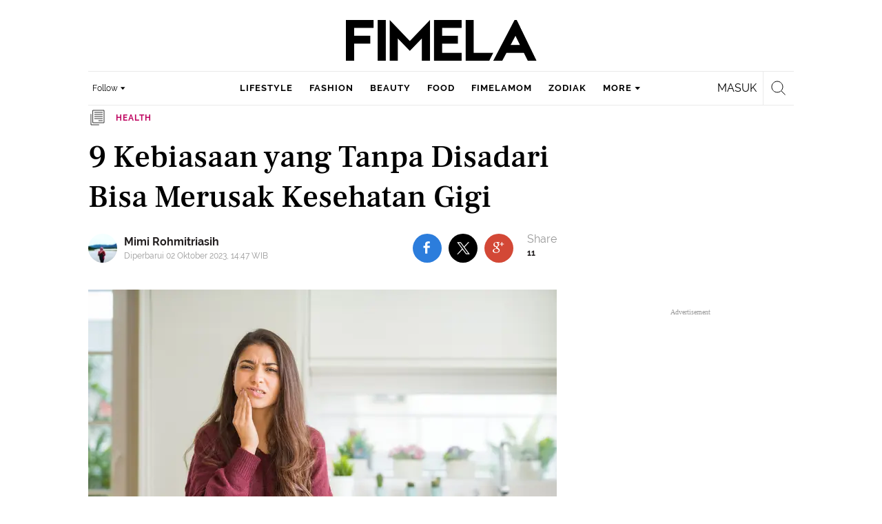

--- FILE ---
content_type: text/html; charset=UTF-8
request_url: https://www.fimela.com/health/read/5412421/9-kebiasaan-yang-tanpa-disadari-bisa-merusak-kesehatan-gigi
body_size: 54449
content:
<!DOCTYPE html><html lang="id"><head><title>9 Kebiasaan yang Tanpa Disadari Bisa Merusak Kesehatan Gigi - Health Fimela.com</title><meta charset="utf-8"><meta name="viewport" content="width=1040"><meta name="adx:sections" content="health"><meta name="title" content="9 Kebiasaan yang Tanpa Disadari Bisa Merusak Kesehatan Gigi - Health Fimela.com"><meta name="description" content="Kesehatan gigi adalah aspek penting dalam kehidupan kita sehari-hari."><meta name="keywords" content="Kerusakan Gigi, Penyebab Gigi Rusak, Gigi Rusak, Masalah Gigi, masalah kesehatan gigi, health, Kesehatan Gigi, Breaking Boundaries"><meta name="robots" content="index,follow">
<meta name="googlebot" content="index,follow">
<meta name="googlebot-news" content="index,follow">
<meta content="Fimela.com" name="author">
<meta content="id" name="language">
<meta content="id" name="geo.country">
<meta content="Indonesia" name="geo.placename">
<meta content="id" name="geo.country">
<meta http-equiv="content-language" content="In-Id">
<meta name="ahrefs-site-verification" content="f0fc43bd1544ebba3e78fc1e77762d498b5372669d65bdbcf5752af599a5d05b">
<meta name="p:domain_verify" content="fa983d7ffdf5d258555a855fa9e739a5">
<meta name="facebook-domain-verification" content="usnxus1dagqn9yoc854wl9m98yw6x9">
<meta name="p:domain_verify" content="7df1dc04403decc5acb2bad1f9671fbd">
<meta property="fb:pages" content="152873974738167">
<meta property="article:published_time" content="2023-10-02T14:45:00+07:00">
<script type="application/ld+json">[{"@context":"https:\/\/schema.org","@type":"NewsArticle","headline":"9 Kebiasaan yang Tanpa Disadari Bisa Merusak Kesehatan Gigi","image":["https:\/\/cdn0-production-images-kly.akamaized.net\/XJVC8twEKD5DDrF3lYOhFtxzEkU=\/1280x720\/smart\/filters:quality(75):strip_icc():format(webp)\/kly-media-production\/medias\/4251347\/original\/077797300_1670314644-shutterstock_1441745441.jpg"],"datePublished":"2023-10-02T14:45:00+07:00","dateModified":"2023-10-02T14:47:07+07:00","author":[{"@type":"Person","name":"Mimi Rohmitriasih","url":"https:\/\/www.fimela.com\/author\/mimikly"}]},{"@context":"https:\/\/schema.org","@type":"BreadcrumbList","itemListElement":[{"@type":"ListItem","position":"1","name":"Fimela","item":"https:\/\/www.fimela.com"},{"@type":"ListItem","position":"2","name":"Health","item":"https:\/\/www.fimela.com\/health"},{"@type":"ListItem","position":"3","name":"9 Kebiasaan yang Tanpa Disadari Bisa Merusak Kesehatan Gigi","item":"https:\/\/www.fimela.com\/health\/read\/5412421\/9-kebiasaan-yang-tanpa-disadari-bisa-merusak-kesehatan-gigi"}]}]</script><link rel="preconnect" href="https://securepubads.g.doubleclick.net">
<meta name="robots" content="max-image-preview:large"><meta property="og:site_name" content="fimela.com"><meta property="og:url" content="https://www.fimela.com/health/read/5412421/9-kebiasaan-yang-tanpa-disadari-bisa-merusak-kesehatan-gigi"><meta property="og:title" content="9 Kebiasaan yang Tanpa Disadari Bisa Merusak Kesehatan Gigi"><meta property="og:description" content="Kesehatan gigi adalah aspek penting dalam kehidupan kita sehari-hari."><meta property="article:modified_time" content="2023-10-02T14:47:07+07:00"><meta property="og:updated_time" content="2023-10-02T14:47:07+07:00"><meta property="fb:app_id" content="470143334138991"><meta property="og:type" content="article"><meta property="og:image" content="https://cdn0-production-images-kly.akamaized.net/m22Eq52bagJMFyPuHafbXPgJuZ8=/1200x675/smart/filters:quality(75):strip_icc():format(jpeg)/kly-media-production/medias/4251347/original/077797300_1670314644-shutterstock_1441745441.jpg"><meta name="twitter:card" content="summary_large_image"><meta name="twitter:site" content="@FIMELAdotcom"><meta name="twitter:creator" content="@FIMELAdotcom"><meta name="twitter:title" content="9 Kebiasaan yang Tanpa Disadari Bisa Merusak Kesehatan Gigi"><meta name="twitter:description" content="Kesehatan gigi adalah aspek penting dalam kehidupan kita sehari-hari."><meta name="twitter:image" content="https://cdn0-production-images-kly.akamaized.net/m22Eq52bagJMFyPuHafbXPgJuZ8=/1200x675/smart/filters:quality(75):strip_icc():format(jpeg)/kly-media-production/medias/4251347/original/077797300_1670314644-shutterstock_1441745441.jpg"><meta name="twitter:domain" content="fimela.com"><meta name="twitter:url" content="https://www.fimela.com/health/read/5412421/9-kebiasaan-yang-tanpa-disadari-bisa-merusak-kesehatan-gigi"><script>window.adblockExists=true;</script><script defer async src="https://cdn-production-assets-kly.akamaized.net/builds/advertisement.df330292.js"></script><link rel="dns-prefetch" href="//cdn0-production-assets-kly.akamaized.net"><link rel="dns-prefetch" href="//cdn1-production-assets-kly.akamaized.net"><link rel="dns-prefetch" href="//cdn0-production-images-kly.akamaized.net"><link rel="dns-prefetch" href="//cdn1-production-images-kly.akamaized.net"><link rel="dns-prefetch" href="//cdn-a.production.vidio.static6.com"><link rel="alternate" type="application/rss+xml" href="https://feed.fimela.com/rss/health" data-cache-key="https_fimela.com:bump:xhp_ui__rss_discover:b5e35bce15b0006841fd87a018e73c2b:1094" data-cache-ttl="5" data-component-name="ui:rss-discover"><link rel="alternate" type="application/rss+xml" href="https://feed.fimela.com/rss/lifestyle"><link rel="alternate" type="application/rss+xml" href="https://feed.fimela.com/rss/fashion"><link rel="alternate" type="application/rss+xml" href="https://feed.fimela.com/rss/beauty"><link rel="alternate" type="application/rss+xml" href="https://feed.fimela.com/rss/food"><link rel="alternate" type="application/rss+xml" href="https://feed.fimela.com/rss/fimelamom"><link rel="alternate" type="application/rss+xml" href="https://feed.fimela.com/rss/info"><link rel="alternate" type="application/rss+xml" href="https://feed.fimela.com/rss/entertainment"><link rel="alternate" type="application/rss+xml" href="https://feed.fimela.com/rss/relationship"><link rel="alternate" type="application/rss+xml" href="https://feed.fimela.com/rss/photo"><link rel="alternate" type="application/rss+xml" href="https://feed.fimela.com/rss/video"><link rel="alternate" type="application/rss+xml" href="https://feed.fimela.com/rss/fimelahood"><link rel="canonical" href="https://www.fimela.com/health/read/5412421/9-kebiasaan-yang-tanpa-disadari-bisa-merusak-kesehatan-gigi"><link rel="alternate" media="only screen and (max-width: 640px)" href="https://m.fimela.com/health/read/5412421/9-kebiasaan-yang-tanpa-disadari-bisa-merusak-kesehatan-gigi"><link rel="amphtml" href="https://www.fimela.com/amp/5412421/9-kebiasaan-yang-tanpa-disadari-bisa-merusak-kesehatan-gigi" data-component-name="amp:html:link"><link rel="apple-touch-icon" sizes="57x57" href="https://cdn-production-assets-kly.akamaized.net/assets/images/fimela/favicons/apple-icon-57x57.png"><link rel="apple-touch-icon" sizes="60x60" href="https://cdn-production-assets-kly.akamaized.net/assets/images/fimela/favicons/apple-icon-60x60.png"><link rel="apple-touch-icon" sizes="72x72" href="https://cdn-production-assets-kly.akamaized.net/assets/images/fimela/favicons/apple-icon-72x72.png"><link rel="apple-touch-icon" sizes="76x76" href="https://cdn-production-assets-kly.akamaized.net/assets/images/fimela/favicons/apple-icon-76x76.png"><link rel="apple-touch-icon" sizes="114x114" href="https://cdn-production-assets-kly.akamaized.net/assets/images/fimela/favicons/apple-icon-114x114.png"><link rel="apple-touch-icon" sizes="120x120" href="https://cdn-production-assets-kly.akamaized.net/assets/images/fimela/favicons/apple-icon-120x120.png"><link rel="apple-touch-icon" sizes="144x144" href="https://cdn-production-assets-kly.akamaized.net/assets/images/fimela/favicons/apple-icon-144x144.png"><link rel="apple-touch-icon" sizes="152x152" href="https://cdn-production-assets-kly.akamaized.net/assets/images/fimela/favicons/apple-icon-152x152.png"><link rel="apple-touch-icon" sizes="180x180" href="https://cdn-production-assets-kly.akamaized.net/assets/images/fimela/favicons/apple-icon-180x180.png"><link rel="icon" type="image/png" href="https://cdn-production-assets-kly.akamaized.net/assets/images/fimela/favicons/favicon-32x32.png" sizes="32x32"><link rel="icon" type="image/png" href="https://cdn-production-assets-kly.akamaized.net/assets/images/fimela/favicons/android-chrome-192x192.png" sizes="192x192"><link rel="icon" type="image/png" href="https://cdn-production-assets-kly.akamaized.net/assets/images/fimela/favicons/favicon-96x96.png" sizes="96x96"><link rel="icon" type="image/png" href="https://cdn-production-assets-kly.akamaized.net/assets/images/fimela/favicons/favicon-16x16.png" sizes="16x16"><link rel="manifest" href="https://cdn-production-assets-kly.akamaized.net/assets/images/fimela/favicons/manifest.json"><link rel="shortcut icon" href="https://cdn-production-assets-kly.akamaized.net/assets/images/fimela/favicons/favicon.ico"><meta name="msapplication-TileColor" content="#da532c"><meta name="msapplication-TileImage" content="https://cdn-production-assets-kly.akamaized.net/assets/images/fimela/favicons/ms-icon-144x144.png"><meta name="msapplication-config" content="https://cdn-production-assets-kly.akamaized.net/assets/images/fimela/favicons/browserconfig.xml"><meta name="theme-color" content="#ffffff"><link rel="stylesheet" type="text/css" href="https://cdn-production-assets-kly.akamaized.net/builds/fimela.ab23cfe3.css" /><link rel="preload" as="style" onload="this.onload=null;this.rel='stylesheet'" id="custom-style" type="text/css" href="https://cdn-production-assets-kly.akamaized.net/custom_scripts/20251107133518.desktop.fimela.css" /><noscript><link rel="stylesheet" href="https://cdn-production-assets-kly.akamaized.net/custom_scripts/20251107133518.desktop.fimela.css" id="custom-style"></noscript><script>function ready(fn) {if (document.readyState != 'loading'){fn();} else {document.addEventListener('DOMContentLoaded', fn);}}</script><script src="https://ajax.googleapis.com/ajax/libs/jquery/2.1.0/jquery.min.js"></script><script type="text/javascript" data-component-name="script:local-jquery">window.jQuery || document.write("<script src='https://www.fimela.com/assets/javascripts/vendor/jquery.min.js'><\/script>"); </script><script>window.dataLayer = window.dataLayer || [];</script><script type="text/javascript">var liputan6_id_site_id = "7";
var liputan6_id_client_id = "6";
var liputan6_id_client_token = "a87fc8f4e9a33eb95d1419541734fc4b";</script><script>(function(w,d,s,l,i){w[l]=w[l]||[];w[l].push({'gtm.start':
new Date().getTime(),event:'gtm.js'});var f=d.getElementsByTagName(s)[0],
j=d.createElement(s),dl=l!='dataLayer'?'&l='+l:'';j.async=true;j.src=
'https://www.googletagmanager.com/gtm.js?id='+i+dl;f.parentNode.insertBefore(j,f);
})(window,document,'script','dataLayer','GTM-PDJLBKS');</script><!--[if lte IE 8]><script   type="text/javascript" src="https://cdn-production-assets-kly.akamaized.net/builds/html5shiv.8d229fe9.js"></script><![endif]--><script type="text/javascript"> window.kmklabs = {};  window.kmklabs.env = 'production';  window.kmklabs.baseAssetsUrl = 'https://cdn-production-assets-kly.akamaized.net/assets';  window.kmklabs.gtm = {"articleId":5412421,"articleTitle":"9-kebiasaan-yang-tanpa-disadari-bisa-merusak-kesehatan-gigi","category":"article","editors":"Mimi Rohmitriasih","editorialType":"editorial","embedVideo":"no","pageTitle":"9 Kebiasaan Yang Tanpa Disadari Bisa Merusak Kesehatan Gigi - Health Fimela.com","publicationDate":"2023-10-02","publicationTime":"14:45:00","subCategory":"health","subSubCategory":"","tag":"Kerusakan Gigi|Penyebab Gigi Rusak|Gigi Rusak|Masalah Gigi|masalah kesehatan gigi|health|Kesehatan Gigi|Breaking Boundaries","authors":{"type":"author","names":"Mimi Rohmitriasih"},"numberOfWords":500,"enabled":true,"log":false,"imageCreation":false,"type":"TextTypeArticle","videos":[],"photos":{"photo_1":{"photo_id":4251347,"create_date":"06-12-2022","photographer":"Fimela Editor","photo_type":"article"},"photo_2":{"photo_id":3623963,"create_date":"05-11-2021","photographer":"Fimela.com","photo_type":"article"},"photo_3":{"photo_id":2883704,"create_date":"16-08-2019","photographer":"Fimela.com","photo_type":"article"},"photo_4":{"photo_id":3200843,"create_date":"06-08-2020","photographer":"Fimela.com","photo_type":"article"},"photo_5":{"photo_id":3640721,"create_date":"22-11-2021","photographer":"Febi Anindya Kirana","photo_type":"article"},"photo_6":{"photo_id":3127638,"create_date":"14-05-2020","photographer":"Fimela Editor","photo_type":"article"},"photo_7":{"photo_id":3226408,"create_date":"02-09-2020","photographer":"Fimela.com","photo_type":"article"},"photo_8":{"photo_id":3450947,"create_date":"07-05-2021","photographer":"Fimela.com","photo_type":"article"},"photo_9":{"photo_id":3406483,"create_date":"20-03-2021","photographer":"","photo_type":"article"},"photo_10":{"photo_id":3280553,"create_date":"28-10-2020","photographer":"Putu Elmira","photo_type":"article"}},"partner":"","isSEO":false,"reporters":"Mimi Rohmitriasih","photographers":"Febi Anindya Kirana, Fimela Editor, Fimela.com, Putu Elmira","isLiveReport":false,"liveReportTag":"","brand":"","videoSource":"","content_ai":0,"isTableOfContent":false,"nais_creator":"","isArticleReference":false,"team_id":"","special_content_id":""};  window.kmklabs.visitor = {"publicationDate":"2023-10-02","publicationTime":"14:45:00","tag":["kerusakan gigi","penyebab gigi rusak","gigi rusak","masalah gigi","masalah kesehatan gigi","health","kesehatan gigi","breaking boundaries"],"subCategory":"health","subSubCategory":"","type":"TextTypeArticle","pageType":"ReadPage","age":"","gender":"","title":"9-kebiasaan-yang-tanpa-disadari-bisa-merusak-kesehatan-gigi","platform":"Desktop","site":"fimela","isAdultContent":false};  window.kmklabs.platform = 'Desktop';  window.kmklabs.pageType = 'ReadPage';  window.kmklabs.channel = {"id":1094,"name":"Health","full_slug":"health"};  window.kmklabs.listSubChannel = [];  window.kmklabs.category = {"id":1094,"name":"Health","full_slug":"health"};  window.kmklabs.article = {"id":5412421,"title":"9 Kebiasaan yang Tanpa Disadari Bisa Merusak Kesehatan Gigi","type":"TextTypeArticle","shortDescription":"Kesehatan gigi adalah aspek penting dalam kehidupan kita sehari-hari.","keywords":"Kerusakan Gigi,Penyebab Gigi Rusak,Gigi Rusak,Masalah Gigi,masalah kesehatan gigi,health,Kesehatan Gigi,Breaking Boundaries","isAdvertorial":false,"isMultipage":true,"isAdultContent":false,"isDisableinteractions":false,"verifyAge":false,"publishDate":"2023-10-02 14:45:00","main_keyword":""};  window.kmklabs.site = 'fimela';  window.kmklabs.dmpSegments = {"tw019h508":["lifestyle relationship \/ personality"],"tzh1jktow":["lifestyle relationship \/ relationship \/ love"],"tzlytf64c":["lifestyle relationship \/ food \/ culinary","lifestyle relationship \/ food \/ recipe"],"tzlz95r0n":["lifestyle relationship \/ food \/ tips","lifestyle relationship \/ sexuality \/ tips"],"tsais9e6x":["fashion style"],"tzl02g0bl":["beauty health"],"tsahjm7yw":["news entertainment \/ celebrity"]}; window.kmklabs.multiplePageCount = 10; window.kmklabs.tag = {"is_topic":false,"name":"Kerusakan Gigi|Penyebab Gigi Rusak|Gigi Rusak|Masalah Gigi|masalah kesehatan gigi|health|Kesehatan Gigi|Breaking Boundaries","slug":"kerusakan-gigi|penyebab-gigi-rusak|gigi-rusak|masalah-gigi|masalah-kesehatan-gigi|health|kesehatan-gigi|breaking-boundaries","topic_type":""}; window.gaPrefix = "ReadPage::Health";
 window.kmklabs.toggle = {"disableVirtualpvPhoto":false,"lip6DelayPaging":false,"checkDuplicateCms":false,"cmsCheckAllTag":false,"lip6NoPageLoad":true,"disableVirtualPVFimela":true,"editorForMediaDescription":true,"updateGaLiputan":true,"parameterURL":true,"parameterURLIndex":false,"adminOtosiaSubdomain":false,"multipleAISource":true,"newLiveReport":true,"autoSaveArticle":true,"newRuleRatingRecipe":false,"liputan62025Theme":true,"liputan62025ThemeByParam":false,"enableSmartSearch":true,"seamlessPaging":true}; </script><script defer  type="text/javascript" src="https://cdn-production-assets-kly.akamaized.net/builds/gtm.387a72f4.js"></script><link rel="manifest" href="https://cdn-production-assets-kly.akamaized.net//manifest.json" /><script src="https://cdn.onesignal.com/sdks/OneSignalSDK.js" async defer></script>
            <script>
            oneSignalInitialized = false;
            window.addEventListener("load", function() {
                if (!$ || !$.fn || !$.fn.scroll){return;};
                $(window).scroll(function() {
                    if (oneSignalInitialized) {return;};
                    oneSignalInitialized = true;
                    var OneSignal = window.OneSignal || [];
                        OneSignal.push(function() {
                            OneSignal.init({
                            appId: "ead0809f-f804-40f0-b207-30e7b25b6e6c",
                        });
                    });
                });
            });
            </script><script type="text/javascript">window.kmklabs.related_system = 'tag';
document.addEventListener("DOMContentLoaded", function(){
    if (window.window.screen.availWidth < 1020) {
        document.querySelector('html').style.minWidth = 'unset';
        document.querySelector('body').style.minWidth = 'unset';
    }
});
</script>
<style>
#div-gpt-ad-fimela-billboard-oop,
.article-ad.article-ad_ad-lb,
.channel-ad.channel-ad_ad-lb
#div-gpt-ad-sc-paging-placeholder {
    background-color: #FFFFFF;
}
#div-gpt-ad-fimela-billboard-oop {
    min-height: 200px;
    min-width: 980px;
}
#div-gpt-ad-fimela-lb-1 {
    margin: 40px auto 0 auto;
    background-color: #FFFFFF;
    min-height: 250px;
    min-width: 970px;
    display: flex;
}
.channel-ad.channel-ad_ad-lb,
.article-ad.article-ad_ad-lb {
    min-height: 90px;
    min-width: 970px;
}
div#div-gpt-ad-sc-placeholder,
div#div-gpt-ad-sc2-placeholder,
div#div-gpt-ad-sc-paging-placeholder {
    min-width: 270px;
}

html > body {
    padding-top: 5px !important;
}

.category-fimelamom a.navbar--top--logo__link {
    height: 75px;
}

.category-fimelamom img.navbar--top--logo__image {
    width: 438px;
    height: auto;
}
</style>
<script>; window.gaSendEvent = function(event, category, action, label, fieldsObject) {
    window.ga && window.ga('kmkGATracker.send', 'event', category, action, label, fieldsObject);
}; window.clickEvent = function (category, action, label){
    window.ga && window.ga('kmkGATracker.send','event', category, action, label);
}; </script><style>
    div.advertisement-placeholder {
        text-align: center;
        padding-bottom: 20px;
        display: flex;
        flex-direction: column;
        justify-content: center;
    }
    div.advertisement-text p {
        margin: 0;
        font-family: Open Sans;
        font-style: normal;
        font-weight: normal;
        font-size: 10px;
        line-height: 20px;
        color: #999999;
    }
    div.advertisement-banner {
        margin: 0px auto;
    }
    div#div-gpt-ad-sc-placeholder, div#div-gpt-ad-sc2-placeholder, div#div-gpt-ad-sc-paging-placeholder {
        min-height: 270px;
    }
    div#div-gpt-ad-hp-placeholder, div#div-gpt-ad-hp2-placeholder {
        min-height: 620px;
    }
    div#div-gpt-ad-contextual-placeholder {
        min-height: 550px;
    }
    div#div-gpt-ad-sc-placeholder div.advertisement-banner, div#div-gpt-ad-sc2-placeholder div.advertisement-banner {
        margin: 0px auto;
    }
    div#div-gpt-ad-mgid-inarticle-placeholder{
        background: #F5F5F5;
        padding-bottom: unset !important;
        min-height: 225px;
    }
    div#div-gpt-ad-mgid-underarticle-placeholder{
        background: #F5F5F5;
        padding-bottom: unset !important;
        min-height: 480px;
    }
</style></head><body class="articles show category-health immersive"><noscript><iframe src="https://www.googletagmanager.com/ns.html?id=GTM-PDJLBKS" height="0" width="0" style="display:none;visibility:hidden"></iframe></noscript><!-- temporary make this to xbt block, cause there still no asset for popup in clickdoctor --><div class="authentication--popup" data-component-name="desktop:authentication:popup"><div class="authentication--popup__background"></div><div class="authentication--popup__content"><div class="authentication--popup__header">Sukses</div><div class="authentication--popup__image"></div><p class="authentication--popup__info"></p><div class="authentication--popup__close" id="popup-close"><i class="i-close-login"></i></div></div></div><div class="container"><div id="skinads" data-info="ad"><div class="article-ad article-ad_ad-sl" data-ad-type="sl" data-info="ad" data-component-name="desktop:article-ad"></div><div class="article-ad article-ad_ad-sr" data-ad-type="sr" data-info="ad" data-component-name="desktop:article-ad"><!-- START KLY SKINAD -->
<!-- /36504930/www.fimela.com/dfp-skin -->
<div id='div-gpt-ad-fimela-skinad-oop' data-info='ad'></div>
<!-- END KLY SKINAD --></div></div></div><div class="container"><div id="billboard-ad" data-info="ad"><div id="div-gpt-ad-fimela-topfrm-oop" data-info="ad"></div><div id="div-gpt-ad-liputan6-billboard-oop" data-info="ad"></div><div class="article-ad article-ad_ad-lb" data-ad-type="lb" data-info="ad" data-component-name="desktop:article-ad"><!-- START KLY IMMERSIVE -->
<div id='div-gpt-ad-fimela-immersive-oop' data-info='ad'></div>
<!-- END KLY IMMERSIVE -->

<!-- START KLY BILLBOARD -->
	<!-- /36504930/www.fimela.com/dfp-billboard -->
	<div id='div-gpt-ad-fimela-billboard-oop'></div>
<!-- END KLY BILLBOARD -->

<!-- START KLY LEADERBOARD 1 -->
	<!-- /36504930/www.fimela.com/dfp-lb -->
	<script>
    //$(document).ready(function() {
		//	$(".container-main").before("<div id='div-gpt-ad-fimela-lb-1' style='margin: 10px auto 40px auto;'></div>");
    //});
	</script>
<!-- END KLY LEADERBOARD 1 -->

<!-- Nunut DIV: DFP Newstag Fimela -->
<div id='div-gpt-ad-fimela-newstag1'></div>
<div id='div-gpt-ad-fimela-newstag2'></div></div></div><div id="otp" data-info="ad"><div id="div-gpt-ad-fimela-popup-oop"></div><div class="article-ad article-ad_ad-otp" data-ad-type="otp" data-info="ad" data-component-name="desktop:article-ad"><!-- START KLY POPUP -->
	<!-- /36504930/www.fimela.com/dfp-pop -->
	<div id='div-gpt-ad-fimela-popup-oop'></div>
<!-- END KLY POPUP -->
<!-- START KLY ADVERTORIAL HEADLINE 1 -->
<!-- /36504930/KLY/DESKTOP/FIMELA.COM/ADVERTORIAL_HEADLINE_1 -->
<div id="div-gpt-ad-fimela-advertorial-headline1" data-info="ad"></div>
<!-- END KLY ADVERTORIAL HEADLINE 1 -->
<!-- START KLY ADVERTORIAL HEADLINE 2 -->
<!-- /36504930/KLY/DESKTOP/FIMELA.COM/ADVERTORIAL_HEADLINE_2 -->
<div id="div-gpt-ad-fimela-advertorial-headline2" data-info="ad"></div>
<!-- END KLY ADVERTORIAL HEADLINE 2 -->

<!-- START KLY INSERTION -->
<div id='div-gpt-ad-fimela-insertion-oop'></div>
<!-- END KLY INSERTION -->

<!-- START KLY IN-READ NATIVE -->
<div id="div-gpt-ad-fimela-in-read-native"></div>
<!-- EDN KLY IN-READ NATIVE -->

<!-- START KLY SLIDE UP -->
<div id="div-gpt-ad-fimela-slide-up-oop"></div>
<!-- EDN KLY SLIDE UP -->

<!-- START KLY CONTENT CAROUSEL -->
<div id="div-gpt-ad-fimela-picturefirst" data-info="ad"></div>
<!-- END KLY CONTENT CAROUSEL -->

<!-- START KLY WIDGET -->
<div id="div-gpt-ad-fimela-widget"></div>
<!-- END KLY WIDGET --></div></div><div class="fimela--header" data-component="desktop:fimela:header" data-component-name="desktop:fimela:header"><div class="fimela--header__left"></div><div class="fimela--header__center"><p class="navbar--top--logo__site-title" itemprop="name" data-cache-key="https_fimela.com:bump:207f21411ec197eade52d8c36169d485::top-logo-logo::0::health" data-cache-ttl="120" data-component-name="desktop:navbar:top:logo"><a class="navbar--top--logo__link" itemprop="url" href="https://www.fimela.com"><img class="navbar--top--logo__image" src="https://cdn0-production-assets-kly.akamaized.net/logos/1094/original/006177100_1626922544-fimela-dekstop-2.png" alt="logo"></a></p></div><div class="fimela--header__right"></div><div class="fimela--header__bottom"><div class="fimela--header--social-media" data-component-name="desktop:fimela:header:social-media"><button class="fimela--header--social-media__button"><span>Follow</span><i class="fimela--header--social-media__icon i-arrow-dropdown"></i></button><ul class="fimela--header--social-media__list"><li class="fimela--header--social-media__item"><a class="fimela--header--social-media__item-link fimela--header--social-media__item-link_facebook" data-social="facebook" href="https://www.facebook.com/fimeladotcom"><i class="fimela--header--social-media__icon i-sosmed-fb"></i><i class="fimela--header--social-media__icon i-sosmed-fb-hover"></i></a></li><li class="fimela--header--social-media__item"><a class="fimela--header--social-media__item-link fimela--header--social-media__item-link_instagram" data-social="instagram" href="https://instagram.com/fimeladotcom"><i class="fimela--header--social-media__icon i-sosmed-ig"></i><i class="fimela--header--social-media__icon i-sosmed-ig-hover"></i></a></li><li class="fimela--header--social-media__item"><a class="fimela--header--social-media__item-link fimela--header--social-media__item-link_twitter" data-social="x" href="https://www.x.com/fimeladotcom"><i class="fimela--header--social-media__icon i-sosmed-twitter"></i><i class="fimela--header--social-media__icon i-sosmed-twitter-hover"></i></a></li><li class="fimela--header--social-media__item"><a class="fimela--header--social-media__item-link fimela--header--social-media__item-link_pinterest" data-social="pinterest" href="https://www.pinterest.com/fimela"><i class="fimela--header--social-media__icon i-sosmed-pinterest"></i><i class="fimela--header--social-media__icon i-sosmed-pinterest-hover"></i></a></li><li class="fimela--header--social-media__item"><a class="fimela--header--social-media__item-link fimela--header--social-media__item-link_youtube" data-social="youtube" href="https://www.youtube.com/fimeladotcom"><i class="fimela--header--social-media__icon i-sosmed-youtube"></i><i class="fimela--header--social-media__icon i-sosmed-youtube-hover"></i></a></li></ul></div><div class="fimela--header--search" data-component="desktop:fimela:header:search" data-component-name="desktop:fimela:header:search"><div class="fimela--header--search__login" id="user-menu-container"></div><div class="fimela--header--search__main js-fimela-search"><i class="fimela--header--search__icon i-search"></i><span class="fimela--header--search__text">search</span></div><div class="fimela--header--search__close js-fimela-search-close"><i class="fimela--header--search__close-icon i-close-search"></i></div></div><div class="fimela--header--menu js-fimela-menu" data-component-name="desktop:fimela:header:menu"><ul class="fimela--header--menu__list"><li class="fimela--header--menu__item"><a class="ui--a lifestyle fimela--header--menu__link" href="/lifestyle" title="lifestyle">lifestyle</a></li><li class="fimela--header--menu__item"><a class="ui--a fashion fimela--header--menu__link" href="/fashion" title="fashion">fashion</a></li><li class="fimela--header--menu__item"><a class="ui--a beauty fimela--header--menu__link" href="/beauty" title="beauty">beauty</a></li><li class="fimela--header--menu__item"><a class="ui--a food fimela--header--menu__link" href="/food" title="food">food</a></li><li class="fimela--header--menu__item"><a class="ui--a fimelamom fimela--header--menu__link" href="/fimelamom" title="fimelamom">fimelamom</a></li><li class="fimela--header--menu__item"><a class="ui--a info fimela--header--menu__link" href="/info" title="info">info</a></li><li class="fimela--header--menu__item"><span>More</span><i class="fimela--header--menu__icon_fimela i-arrow-dropdown"></i><ul class="dropdown-menu fimela--header--menu__more_sub_menu" role="menu"><li class="fimela--header--menu__item__more_sub_menu"><a href="/entertainment" class="Entertainment fimela--header--menu__item__more_link_sub_menu" title="Entertainment">Entertainment</a></li><li class="fimela--header--menu__item__more_sub_menu"><a href="/relationship" class="Relationship fimela--header--menu__item__more_link_sub_menu" title="Relationship">Relationship</a></li><li class="fimela--header--menu__item__more_sub_menu"><a href="/photo" class="Photo fimela--header--menu__item__more_link_sub_menu" title="Photo">Photo</a></li><li class="fimela--header--menu__item__more_sub_menu"><a href="/video" class="Video fimela--header--menu__item__more_link_sub_menu" title="Video">Video</a></li><li class="fimela--header--menu__item__more_sub_menu"><a href="/health" class="Health fimela--header--menu__item__more_link_sub_menu" title="Health">Health</a></li><li class="fimela--header--menu__item__more_sub_menu"><a href="/fimelahood" class="FimelaHood fimela--header--menu__item__more_link_sub_menu" title="FimelaHood">FimelaHood</a></li></ul></li></ul></div><div class="fimela--header--form-search js-fimela-form-search" data-component-name="desktop:fimela:header:form-search"><form action="/search" class="fimela--header--form-search__main"><input type="text" name="q" class="fimela--header--form-search__input js-fimela-search-input" placeholder="Search Here..."></form><div class="fimela--header--form-search__block-area"></div></div></div></div><div class="container" id="flash-messagess"></div><div id="middle-ad" data-info="ad"><div id="div-gpt-ad-fimela-lb-1"></div><div class="article-ad article-ad_ad-middle" data-ad-type="middle" data-info="ad" data-component-name="desktop:article-ad"></div></div><div class="container-main"><div class="container-article"><script type="text/javascript"> var channel_name = "Health"; </script><div class="read-page--article-triumvirate js-article-triumvirate read-page--article-triumvirate_with-ads" data-component="desktop:read-page:article-triumvirate" data-related-article-ids="[]" data-recommendation-system="tag" data-cache-key="https_fimela.com:bump:bd103f6abe6c38fd67fd8fd90e264815::triumvirate::TextTypeArticle#5412421_1696232828" data-cache-ttl="30" data-component-name="desktop:read-page:article-triumvirate"><article id="core-article-5412421" class="main read-page--core-article" data-path="/health/read/5412421/9-kebiasaan-yang-tanpa-disadari-bisa-merusak-kesehatan-gigi" data-article-id="5412421" data-channel-name="Health" data-kmklabs-channel="{&quot;id&quot;:1094,&quot;name&quot;:&quot;Health&quot;,&quot;full_slug&quot;:&quot;health&quot;}" data-kmklabs-category="{&quot;id&quot;:1094,&quot;name&quot;:&quot;Health&quot;,&quot;full_slug&quot;:&quot;health&quot;}" data-kmklabs-article="{&quot;id&quot;:5412421,&quot;title&quot;:&quot;9 Kebiasaan yang Tanpa Disadari Bisa Merusak Kesehatan Gigi&quot;,&quot;shortDescription&quot;:&quot;Kesehatan gigi adalah aspek penting dalam kehidupan kita sehari-hari.&quot;,&quot;keywords&quot;:&quot;Kerusakan Gigi,Penyebab Gigi Rusak,Gigi Rusak,Masalah Gigi,masalah kesehatan gigi,health,Kesehatan Gigi,Breaking Boundaries&quot;,&quot;isAdvertorial&quot;:false,&quot;isMultipage&quot;:true}" data-kmklabs-gtm="{&quot;articleId&quot;:5412421,&quot;articleTitle&quot;:&quot;9-kebiasaan-yang-tanpa-disadari-bisa-merusak-kesehatan-gigi&quot;,&quot;category&quot;:&quot;article&quot;,&quot;editors&quot;:&quot;Mimi Rohmitriasih&quot;,&quot;editorialType&quot;:&quot;editorial&quot;,&quot;embedVideo&quot;:&quot;no&quot;,&quot;pageTitle&quot;:&quot;9 Kebiasaan Yang Tanpa Disadari Bisa Merusak Kesehatan Gigi - Health Fimela.com&quot;,&quot;publicationDate&quot;:&quot;2023-10-02&quot;,&quot;publicationTime&quot;:&quot;14:45:00&quot;,&quot;subCategory&quot;:&quot;health&quot;,&quot;subSubCategory&quot;:&quot;&quot;,&quot;tag&quot;:&quot;Kerusakan Gigi|Penyebab Gigi Rusak|Gigi Rusak|Masalah Gigi|masalah kesehatan gigi|health|Kesehatan Gigi|Breaking Boundaries&quot;,&quot;authors&quot;:{&quot;type&quot;:&quot;author&quot;,&quot;names&quot;:&quot;Mimi Rohmitriasih&quot;},&quot;numberOfWords&quot;:500,&quot;enabled&quot;:true,&quot;log&quot;:false,&quot;imageCreation&quot;:false,&quot;type&quot;:&quot;TextTypeArticle&quot;,&quot;videos&quot;:[],&quot;photos&quot;:{&quot;photo_1&quot;:{&quot;photo_id&quot;:4251347,&quot;create_date&quot;:&quot;06-12-2022&quot;,&quot;photographer&quot;:&quot;Fimela Editor&quot;,&quot;photo_type&quot;:&quot;article&quot;},&quot;photo_2&quot;:{&quot;photo_id&quot;:3623963,&quot;create_date&quot;:&quot;05-11-2021&quot;,&quot;photographer&quot;:&quot;Fimela.com&quot;,&quot;photo_type&quot;:&quot;article&quot;},&quot;photo_3&quot;:{&quot;photo_id&quot;:2883704,&quot;create_date&quot;:&quot;16-08-2019&quot;,&quot;photographer&quot;:&quot;Fimela.com&quot;,&quot;photo_type&quot;:&quot;article&quot;},&quot;photo_4&quot;:{&quot;photo_id&quot;:3200843,&quot;create_date&quot;:&quot;06-08-2020&quot;,&quot;photographer&quot;:&quot;Fimela.com&quot;,&quot;photo_type&quot;:&quot;article&quot;},&quot;photo_5&quot;:{&quot;photo_id&quot;:3640721,&quot;create_date&quot;:&quot;22-11-2021&quot;,&quot;photographer&quot;:&quot;Febi Anindya Kirana&quot;,&quot;photo_type&quot;:&quot;article&quot;},&quot;photo_6&quot;:{&quot;photo_id&quot;:3127638,&quot;create_date&quot;:&quot;14-05-2020&quot;,&quot;photographer&quot;:&quot;Fimela Editor&quot;,&quot;photo_type&quot;:&quot;article&quot;},&quot;photo_7&quot;:{&quot;photo_id&quot;:3226408,&quot;create_date&quot;:&quot;02-09-2020&quot;,&quot;photographer&quot;:&quot;Fimela.com&quot;,&quot;photo_type&quot;:&quot;article&quot;},&quot;photo_8&quot;:{&quot;photo_id&quot;:3450947,&quot;create_date&quot;:&quot;07-05-2021&quot;,&quot;photographer&quot;:&quot;Fimela.com&quot;,&quot;photo_type&quot;:&quot;article&quot;},&quot;photo_9&quot;:{&quot;photo_id&quot;:3406483,&quot;create_date&quot;:&quot;20-03-2021&quot;,&quot;photographer&quot;:&quot;&quot;,&quot;photo_type&quot;:&quot;article&quot;},&quot;photo_10&quot;:{&quot;photo_id&quot;:3280553,&quot;create_date&quot;:&quot;28-10-2020&quot;,&quot;photographer&quot;:&quot;Putu Elmira&quot;,&quot;photo_type&quot;:&quot;article&quot;}},&quot;partner&quot;:&quot;&quot;,&quot;isSEO&quot;:false,&quot;reporters&quot;:&quot;Mimi Rohmitriasih&quot;,&quot;photographers&quot;:&quot;Febi Anindya Kirana, Fimela Editor, Fimela.com, Putu Elmira&quot;,&quot;isLiveReport&quot;:false,&quot;liveReportTag&quot;:&quot;&quot;,&quot;brand&quot;:&quot;&quot;,&quot;videoSource&quot;:&quot;&quot;,&quot;content_ai&quot;:0,&quot;isTableOfContent&quot;:false,&quot;nais_creator&quot;:&quot;&quot;,&quot;isArticleReference&quot;:false,&quot;team_id&quot;:&quot;&quot;,&quot;special_content_id&quot;:&quot;&quot;}" data-component-name="desktop:read-page:core-article"><div class="read-page-upper" data-cache-key="https_fimela.com:bump:xhp_desktop__read_page__read_page_upper:cdd0c260b6d4513ba6c2f57ce6b13ebe:TextTypeArticle#5412421_1696232828:new_style:image_delayed" data-cache-ttl="120" data-component-name="desktop:read-page:read-page-upper"><header class="read-page--header" data-component-name="desktop:read-page:header"><p class="read-page--header--subtitle" data-component-name="desktop:read-page:header:subtitle"><i class="read-page--header--subtitle__icon i-type-article"></i>Health</p><h1 class="read-page--header--title entry-title" itemprop="headline" data-component-name="desktop:read-page:header:title">9 Kebiasaan yang Tanpa Disadari Bisa Merusak Kesehatan Gigi</h1><div id="author-5412421" class="read-page--header--author vcard" data-component="desktop:read-page:header:author" data-component-name="desktop:read-page:header:author"><a class="read-page--header--author__avatar-link url fn" href="https://www.fimela.com/author/mimikly" title="Mimi Rohmitriasih" itemprop="url" rel="author"><picture class="read-page--header--author__avatar"><img src="https://cdn1-production-images-kly.akamaized.net/egKhIpB0F7meVUgNWZ7xKp07174=/40x40/smart/filters:quality(75):strip_icc():format(webp)/kly-media-production/avatars/1783545/original/078914600_1539937034-ggg.jpg" width="40" height="40" alt="Mimi Rohmitriasih" class="read-page--header--author__avatar-img" data-width="40" data-height="40" data-template-var="image"></picture></a><div class="read-page--header--author__wrapper"><span><a class="read-page--header--author__link url fn" href="https://www.fimela.com/author/mimikly" itemprop="url" rel="author"><span class="read-page--header--author__prefix"></span><span class="read-page--header--author__name fn" itemprop="name">Mimi Rohmitriasih</span></a></span><p class="read-page--header--author__datetime-wrapper"><time class="read-page--header--author__modified-time updated" datetime="2023-10-02 14:47:07"><span>Diperbarui 02 Oktober 2023, 14:47 WIB</span></time></p></div></div><div class="read-page--social-share top" data-component="desktop:read-page:social-share" data-component-name="desktop:read-page:social-share"><ul class="read-page--social-share__list"><li class="read-page--social-share__list-item"><a class="read-page--social-share__link read-page--social-share__link_facebook js-social-share" href="https://www.facebook.com/sharer/sharer.php?u=https://www.fimela.com/health/read/5412421/9-kebiasaan-yang-tanpa-disadari-bisa-merusak-kesehatan-gigi%3Futm_source%3DDesktop%26utm_medium%3Dfacebook%26utm_campaign%3DShare_Top" data-popup-share="" rel="nofollow" data-share="facebook"><i class="read-page--social-share__icon i-gallery-facebook"></i></a></li><li class="read-page--social-share__list-item"><a class="read-page--social-share__link read-page--social-share__link_twitter js-social-share" href="https://twitter.com/intent/tweet?text=https://www.fimela.com/health/read/5412421/9-kebiasaan-yang-tanpa-disadari-bisa-merusak-kesehatan-gigi%3Futm_source%3DDesktop%26utm_medium%3Dtwitter%26utm_campaign%3DShare_Top" data-popup-share="" rel="nofollow" data-share="twitter"><i class="read-page--social-share__icon i-gallery-twitter"></i></a></li><li class="read-page--social-share__list-item"><a class="read-page--social-share__link read-page--social-share__link_google-plus js-social-share" href="https://plus.google.com/share?url=https://www.fimela.com/health/read/5412421/9-kebiasaan-yang-tanpa-disadari-bisa-merusak-kesehatan-gigi%3Futm_source%3DDesktop%26utm_medium%3Dgoogle%26utm_campaign%3DShare_Top" data-popup-share="" rel="nofollow"><i class="read-page--social-share__icon i-gallery-gplus"></i></a></li><li class="read-page--social-share__list-item"><a class="read-page--social-share__link read-page--social-share__link_email" href="mailto:?to=&amp;subject=%5BFIMELA%5D%209%20Kebiasaan%20yang%20Tanpa%20Disadari%20Bisa%20Merusak%20Kesehatan%20Gigi&amp;body=https%3A%2F%2Fwww.fimela.com%2Fhealth%2Fread%2F5412421%2F9-kebiasaan-yang-tanpa-disadari-bisa-merusak-kesehatan-gigi%3Futm_source%3DDesktop%26utm_medium%3Dmail%26utm_campaign%3DShare_Top" rel="nofollow" data-share="email"><i class="read-page--social-share__icon i-gallery-email"></i></a></li></ul><div class="read-page--social-share__share-count"><span class="read-page--social-share__share-count-label"></span><span class="read-page--social-share__share-count-value">11</span></div></div><meta itemprop="image" content="https://cdn0-production-images-kly.akamaized.net/gDRJWUyK4oHvJpif-r5y5IxJG8U=/1200x675/smart/filters:quality(75):strip_icc():format(webp)/kly-media-production/medias/4251347/original/077797300_1670314644-shutterstock_1441745441.jpg"><meta itemprop="thumbnailUrl" content="https://cdn0-production-images-kly.akamaized.net/6LGkWwxHCOhmQ6yENChQeSjkpoY=/144x81/smart/filters:quality(75):strip_icc():format(webp)/kly-media-production/medias/4251347/original/077797300_1670314644-shutterstock_1441745441.jpg"></header><div class="read-page--content"><div class="read-page--top-media" data-component="desktop:read-page:top-media" data-component-name="desktop:read-page:top-media"><figure class="read-page--photo-gallery--item" id="gallery-image-4251347" data-photo-gallery-page="1" data-image="https://cdn0-production-images-kly.akamaized.net/qkMsloKmHjf_eFdnZ96TCJj4d6U=/680x383/smart/filters:quality(75):strip_icc():format(webp)/kly-media-production/medias/4251347/original/077797300_1670314644-shutterstock_1441745441.jpg" data-description="&lt;p&gt;Ilustrasi perempuan yang sakit gigi/copyright shutterstock.com/Shift Drive&lt;/p&gt;" data-title="sakit gigi" data-share-url="https://www.fimela.com/health/read/5412421/9-kebiasaan-yang-tanpa-disadari-bisa-merusak-kesehatan-gigi?photo=4251347" data-photo-id="?photo=4251347" data-copy-link-url="https://www.fimela.com/health/read/5412421/9-kebiasaan-yang-tanpa-disadari-bisa-merusak-kesehatan-gigi" data-component="desktop:read-page:photo-gallery:item" data-component-name="desktop:read-page:photo-gallery:item"><div class="read-page--photo-gallery--item__content js-gallery-content"><a href="#" class="read-page--photo-gallery--item__link"><picture class="read-page--photo-gallery--item__picture"><img src="https://cdn-production-assets-kly.akamaized.net/assets/images/blank.png" width="680" height="383" data-src="https://cdn0-production-images-kly.akamaized.net/qkMsloKmHjf_eFdnZ96TCJj4d6U=/680x383/smart/filters:quality(75):strip_icc():format(webp)/kly-media-production/medias/4251347/original/077797300_1670314644-shutterstock_1441745441.jpg" data-width="680" data-height="383" data-high-dpi="https://cdn0-production-images-kly.akamaized.net/efg5t2lvSv6b3OVgJ6dXef1lG0Y=/1360x766/smart/filters:quality(75):strip_icc():format(webp)/kly-media-production/medias/4251347/original/077797300_1670314644-shutterstock_1441745441.jpg" alt="sakit gigi" class="js-lazyload read-page--photo-gallery--item__picture-lazyload wide-image" data-template-var="image"></picture><span class="read-page--photo-gallery--item__icon read-page--photo-gallery--item__icon_zoom i-gallery-zoom js-icon-zoom"></span></a></div><figcaption class="read-page--photo-gallery--item__caption"><span class="read-page--photo-gallery--item__caption-content">Ilustrasi perempuan yang sakit gigi/copyright shutterstock.com/Shift Drive</span><span class="read-page--photo-gallery--item__caption-more">... Selengkapnya</span></figcaption></figure></div><div class="article-content-body article-content-body_with-aside" data-component="desktop:read-page:article-content-body" data-component-name="desktop:read-page:article-content-body"><div class="article-content-body__item-page " data-page="1" data-title=""><div id="div-revive-ad-fimela-sc" class="article-ad" data-component-name="ads:revive-ads"><!-- Revive Adserver Asynchronous JS Tag - Generated with Revive Adserver v5.0.5 www.fimela.com - Showcase --><ins data-revive-zoneid="22" data-revive-id="826a5a6d8734276706a6e7f9fac6fabb" data-revive-zonename="www.fimela.com - Showcase"></ins></div><div class="article-content-body__item-content" data-component-name="desktop:read-page:article-content-body:section:text"><p><b>Fimela.com, Jakarta</b> Memiliki<a href="https://www.fimela.com/lifestyle/read/3066813/sering-dilakukan-cewek-kebiasaan-ini-bikin-gigi-rusak" rel="dofollow"> gigi yang sehat </a>dan kuat adalah dambaan setiap orang. Gigi yang sehat, akan menjamin organ tubuh secara keseluruhan jadi lebih sehat pula. Sayangnya, tidak banyak orang yang memiliki kesehatan gigi optimal. Beberapa orang yang rutin melakukan pemeriksaan gigi dan menjaga kesehatannya dengan baik, tak jarang kecolongan mendapati giginya mengalami kerusakan. </p>
<p>Seperti yang kita tahu, kesehatan gigi adalah aspek penting dalam kehidupan kita sehari-hari. Namun, seringkali kita tidak menyadari bahwa beberapa kebiasaan sehari-hari justru menyebabkan gigi rusak. Mengutip dari lama<em>n healthline.com,</em> di bawah ini adalah beberapa kebiasaan yang bisa merusak <a href="https://www.fimela.com/beauty/read/3766419/selain-mengurangi-gula-ini-tips-mencegah-gigi-cantikmu-rusak" rel="dofollow">kesehatan gigi</a>.</p></div></div><div class="article-content-body__item-page article-content-body__item-page_hidden" data-page="2" data-title="Melewatkan Sikat Gigi"><div id="div-gpt-ad-sc-paging-placeholder" class="advertisement-placeholder"><div class="advertisement-text"><p>Advertisement</p></div><div id="gpt-ad-fimela-sc-1" class="article-ad"></div></div><div id="div-revive-ad-fimela-sc" class="article-ad" data-component-name="ads:revive-ads"><!-- Revive Adserver Asynchronous JS Tag - Generated with Revive Adserver v5.0.5 www.fimela.com - Showcase --><ins data-revive-zoneid="22" data-revive-id="826a5a6d8734276706a6e7f9fac6fabb" data-revive-zonename="www.fimela.com - Showcase"></ins></div><h2 id="melewatkan-sikat-gigi" class="article-content-body__item-title" data-component-name="desktop:read-page:article-content-body:section:pagetitle">Melewatkan Sikat Gigi</h2><div class="article-content-body__item-media"><figure class="read-page--photo-gallery--item" id="gallery-image-3623963" data-photo-gallery-page="2" data-image="https://cdn1-production-images-kly.akamaized.net/8h4Uo71sy44XHp6Cc4eudggwheo=/640x360/smart/filters:quality(75):strip_icc():format(webp)/kly-media-production/medias/3623963/original/033054100_1636099285-diana-polekhina-y3q-2m9zBoA-unsplash__1_.jpg" data-description="Ilustrasi Menyikat Gigi Credit: pexels.com/Diana" data-title="Menyikat Gigi" data-share-url="https://www.fimela.com/health/read/5412421/9-kebiasaan-yang-tanpa-disadari-bisa-merusak-kesehatan-gigi?photo=3623963" data-photo-id="?photo=3623963" data-copy-link-url="https://www.fimela.com/health/read/5412421/9-kebiasaan-yang-tanpa-disadari-bisa-merusak-kesehatan-gigi" data-component="desktop:read-page:photo-gallery:item" data-component-name="desktop:read-page:photo-gallery:item"><div class="read-page--photo-gallery--item__content js-gallery-content"><a href="#" class="read-page--photo-gallery--item__link"><picture class="read-page--photo-gallery--item__picture"><img src="https://cdn-production-assets-kly.akamaized.net/assets/images/blank.png" width="640" height="360" data-src="https://cdn1-production-images-kly.akamaized.net/8h4Uo71sy44XHp6Cc4eudggwheo=/640x360/smart/filters:quality(75):strip_icc():format(webp)/kly-media-production/medias/3623963/original/033054100_1636099285-diana-polekhina-y3q-2m9zBoA-unsplash__1_.jpg" data-width="640" data-height="360" data-high-dpi="https://cdn1-production-images-kly.akamaized.net/rcXLTfRKRq46vwjPi8ptk8QfbJ4=/1280x720/smart/filters:quality(75):strip_icc():format(webp)/kly-media-production/medias/3623963/original/033054100_1636099285-diana-polekhina-y3q-2m9zBoA-unsplash__1_.jpg" alt="Menyikat Gigi" class="js-lazyload read-page--photo-gallery--item__picture-lazyload wide-image" data-template-var="image"></picture><span class="read-page--photo-gallery--item__icon read-page--photo-gallery--item__icon_zoom i-gallery-zoom js-icon-zoom"></span></a></div><figcaption class="read-page--photo-gallery--item__caption"><span class="read-page--photo-gallery--item__caption-content">Ilustrasi Menyikat Gigi Credit: pexels.com/Diana</span><span class="read-page--photo-gallery--item__caption-more">... Selengkapnya</span></figcaption></figure></div><div class="article-content-body__item-content" data-component-name="desktop:read-page:article-content-body:section:text"><p>Salah satu kebiasaan terburuk yang dapat merusak kesehatan gigi adalah melewatkan sikat gigi. Ini memungkinkan plak dan bakteri menumpuk, yang bisa menyebabkan pembusukan gigi dan masalah gusi. Solusi terbaik untuk mencegah dan mengatasi ini adalah menjaga rutinitas kebersihan mulut dengan menyikat gigi setidaknya dua kali dalam sehari.</p></div></div><div class="article-content-body__item-page article-content-body__item-page_hidden" data-page="3" data-title="Menyikat Terlalu Keras"><div id="gpt-ad-fimela-sc-2" class="article-ad"></div><div id="div-revive-ad-fimela-sc" class="article-ad" data-component-name="ads:revive-ads"><!-- Revive Adserver Asynchronous JS Tag - Generated with Revive Adserver v5.0.5 www.fimela.com - Showcase --><ins data-revive-zoneid="22" data-revive-id="826a5a6d8734276706a6e7f9fac6fabb" data-revive-zonename="www.fimela.com - Showcase"></ins></div><h2 id="menyikat-terlalu-keras" class="article-content-body__item-title" data-component-name="desktop:read-page:article-content-body:section:pagetitle">Menyikat Terlalu Keras</h2><div class="article-content-body__item-media"><figure class="read-page--photo-gallery--item" id="gallery-image-2883704" data-photo-gallery-page="3" data-image="https://cdn1-production-images-kly.akamaized.net/lakF_2AsX9bU-KYtjs3xvD5-780=/640x360/smart/filters:quality(75):strip_icc():format(webp)/kly-media-production/medias/2883704/original/011265800_1565937264-shutterstock_472913926.jpg" data-description="ilustrasi perempuan sikat gigi/copyright Shutterstock" data-title="sikat gigi" data-share-url="https://www.fimela.com/health/read/5412421/9-kebiasaan-yang-tanpa-disadari-bisa-merusak-kesehatan-gigi?photo=2883704" data-photo-id="?photo=2883704" data-copy-link-url="https://www.fimela.com/health/read/5412421/9-kebiasaan-yang-tanpa-disadari-bisa-merusak-kesehatan-gigi" data-component="desktop:read-page:photo-gallery:item" data-component-name="desktop:read-page:photo-gallery:item"><div class="read-page--photo-gallery--item__content js-gallery-content"><a href="#" class="read-page--photo-gallery--item__link"><picture class="read-page--photo-gallery--item__picture"><img src="https://cdn-production-assets-kly.akamaized.net/assets/images/blank.png" width="640" height="360" data-src="https://cdn1-production-images-kly.akamaized.net/lakF_2AsX9bU-KYtjs3xvD5-780=/640x360/smart/filters:quality(75):strip_icc():format(webp)/kly-media-production/medias/2883704/original/011265800_1565937264-shutterstock_472913926.jpg" data-width="640" data-height="360" data-high-dpi="https://cdn1-production-images-kly.akamaized.net/XFMAdaV0Rjl863frsTnhhhoGc9c=/1280x720/smart/filters:quality(75):strip_icc():format(webp)/kly-media-production/medias/2883704/original/011265800_1565937264-shutterstock_472913926.jpg" alt="sikat gigi" class="js-lazyload read-page--photo-gallery--item__picture-lazyload wide-image" data-template-var="image"></picture><span class="read-page--photo-gallery--item__icon read-page--photo-gallery--item__icon_zoom i-gallery-zoom js-icon-zoom"></span></a></div><figcaption class="read-page--photo-gallery--item__caption"><span class="read-page--photo-gallery--item__caption-content">ilustrasi perempuan sikat gigi/copyright Shutterstock</span><span class="read-page--photo-gallery--item__caption-more">... Selengkapnya</span></figcaption></figure></div><div class="article-content-body__item-content" data-component-name="desktop:read-page:article-content-body:section:text"><p>Terlalu keras menyikat gigi dapat merusak enamel gigi dan menyebabkan sensitivitas gigi. Sebaiknya, sikat gigi dengan gerakan lembut dan gunakan sikat yang lembut.</p></div></div><div class="article-content-body__item-page article-content-body__item-page_hidden" data-page="4" data-title="Makan Panas"><div id="div-gpt-ad-sc-paging-placeholder" class="advertisement-placeholder"><div class="advertisement-text"><p>Advertisement</p></div><div id="gpt-ad-fimela-sc-3" class="article-ad"></div></div><div id="div-revive-ad-fimela-sc" class="article-ad" data-component-name="ads:revive-ads"><!-- Revive Adserver Asynchronous JS Tag - Generated with Revive Adserver v5.0.5 www.fimela.com - Showcase --><ins data-revive-zoneid="22" data-revive-id="826a5a6d8734276706a6e7f9fac6fabb" data-revive-zonename="www.fimela.com - Showcase"></ins></div><h2 id="makan-panas" class="article-content-body__item-title" data-component-name="desktop:read-page:article-content-body:section:pagetitle">Makan Panas</h2><div class="article-content-body__item-media"><figure class="read-page--photo-gallery--item" id="gallery-image-3200843" data-photo-gallery-page="4" data-image="https://cdn1-production-images-kly.akamaized.net/5g-A3xgVWdV8NZbz7Zi0ZYNGcP8=/640x360/smart/filters:quality(75):strip_icc():format(webp)/kly-media-production/medias/3200843/original/043950700_1596697412-beautiful-happy-asian-woman-eating-plate-italian-seafood-spaghetti-restaurant-cafe-while_7861-1014.jpg" data-description="Ilustrasi Mengonsumsi Makanan  panas menyebabkan gigi rusak | Credit: pexels.com/pixabay" data-title="Adanya Iritasi atau Bisul Pada Sistem Pencernaan" data-share-url="https://www.fimela.com/health/read/5412421/9-kebiasaan-yang-tanpa-disadari-bisa-merusak-kesehatan-gigi?photo=3200843" data-photo-id="?photo=3200843" data-copy-link-url="https://www.fimela.com/health/read/5412421/9-kebiasaan-yang-tanpa-disadari-bisa-merusak-kesehatan-gigi" data-component="desktop:read-page:photo-gallery:item" data-component-name="desktop:read-page:photo-gallery:item"><div class="read-page--photo-gallery--item__content js-gallery-content"><a href="#" class="read-page--photo-gallery--item__link"><picture class="read-page--photo-gallery--item__picture"><img src="https://cdn-production-assets-kly.akamaized.net/assets/images/blank.png" width="640" height="360" data-src="https://cdn1-production-images-kly.akamaized.net/5g-A3xgVWdV8NZbz7Zi0ZYNGcP8=/640x360/smart/filters:quality(75):strip_icc():format(webp)/kly-media-production/medias/3200843/original/043950700_1596697412-beautiful-happy-asian-woman-eating-plate-italian-seafood-spaghetti-restaurant-cafe-while_7861-1014.jpg" data-width="640" data-height="360" data-high-dpi="https://cdn1-production-images-kly.akamaized.net/EYs-2fIvRgGDqRQEepdZncZTpNE=/1280x720/smart/filters:quality(75):strip_icc():format(webp)/kly-media-production/medias/3200843/original/043950700_1596697412-beautiful-happy-asian-woman-eating-plate-italian-seafood-spaghetti-restaurant-cafe-while_7861-1014.jpg" alt="Adanya Iritasi atau Bisul Pada Sistem Pencernaan" class="js-lazyload read-page--photo-gallery--item__picture-lazyload wide-image" data-template-var="image"></picture><span class="read-page--photo-gallery--item__icon read-page--photo-gallery--item__icon_zoom i-gallery-zoom js-icon-zoom"></span></a></div><figcaption class="read-page--photo-gallery--item__caption"><span class="read-page--photo-gallery--item__caption-content">Ilustrasi Mengonsumsi Makanan  panas menyebabkan gigi rusak | Credit: pexels.com/pixabay</span><span class="read-page--photo-gallery--item__caption-more">... Selengkapnya</span></figcaption></figure></div><div class="article-content-body__item-content" data-component-name="desktop:read-page:article-content-body:section:text"><p>Makanan atau minuman yang sangat panas akan merusak enamel gigi dan menyebabkan retakan. Cobalah untuk menunggu makanan panas menjadi hangat sebelum mengonsumsinya. Atau akan lebih baik jika makanan tersebut sudah dingin.</p></div></div><div class="article-content-body__item-page article-content-body__item-page_hidden" data-page="5" data-title="Makan Terlalu Dingin (Es)"><div id="gpt-ad-fimela-sc-4" class="article-ad"></div><div id="div-revive-ad-fimela-sc" class="article-ad" data-component-name="ads:revive-ads"><!-- Revive Adserver Asynchronous JS Tag - Generated with Revive Adserver v5.0.5 www.fimela.com - Showcase --><ins data-revive-zoneid="22" data-revive-id="826a5a6d8734276706a6e7f9fac6fabb" data-revive-zonename="www.fimela.com - Showcase"></ins></div><h2 id="makan-terlalu-dingin-es" class="article-content-body__item-title" data-component-name="desktop:read-page:article-content-body:section:pagetitle">Makan Terlalu Dingin (Es)</h2><div class="article-content-body__item-media"><figure class="read-page--photo-gallery--item" id="gallery-image-3640721" data-photo-gallery-page="5" data-image="https://cdn0-production-images-kly.akamaized.net/OKh-Kr7TJzsLJaeaRVPgHiG9VJk=/640x360/smart/filters:quality(75):strip_icc():format(webp)/kly-media-production/medias/3640721/original/026828000_1637574588-shutterstock_1428608933.jpg" data-description="ilustrasi perempuan bahagia makan es krim dingin /frantic00/Shutterstock" data-title="ice cream makan es krim" data-share-url="https://www.fimela.com/health/read/5412421/9-kebiasaan-yang-tanpa-disadari-bisa-merusak-kesehatan-gigi?photo=3640721" data-photo-id="?photo=3640721" data-copy-link-url="https://www.fimela.com/health/read/5412421/9-kebiasaan-yang-tanpa-disadari-bisa-merusak-kesehatan-gigi" data-component="desktop:read-page:photo-gallery:item" data-component-name="desktop:read-page:photo-gallery:item"><div class="read-page--photo-gallery--item__content js-gallery-content"><a href="#" class="read-page--photo-gallery--item__link"><picture class="read-page--photo-gallery--item__picture"><img src="https://cdn-production-assets-kly.akamaized.net/assets/images/blank.png" width="640" height="360" data-src="https://cdn0-production-images-kly.akamaized.net/OKh-Kr7TJzsLJaeaRVPgHiG9VJk=/640x360/smart/filters:quality(75):strip_icc():format(webp)/kly-media-production/medias/3640721/original/026828000_1637574588-shutterstock_1428608933.jpg" data-width="640" data-height="360" data-high-dpi="https://cdn0-production-images-kly.akamaized.net/z9XdulOvweezL8dFBMDG_JPcFbs=/1280x720/smart/filters:quality(75):strip_icc():format(webp)/kly-media-production/medias/3640721/original/026828000_1637574588-shutterstock_1428608933.jpg" alt="ice cream makan es krim" class="js-lazyload read-page--photo-gallery--item__picture-lazyload wide-image" data-template-var="image"></picture><span class="read-page--photo-gallery--item__icon read-page--photo-gallery--item__icon_zoom i-gallery-zoom js-icon-zoom"></span></a></div><figcaption class="read-page--photo-gallery--item__caption"><span class="read-page--photo-gallery--item__caption-content">ilustrasi perempuan bahagia makan es krim dingin /frantic00/Shutterstock</span><span class="read-page--photo-gallery--item__caption-more">... Selengkapnya</span></figcaption></figure></div><div class="article-content-body__item-content" data-component-name="desktop:read-page:article-content-body:section:text"><p>Makanan atau minuman yang sangat dingin, seperti es, dapat menyebabkan gigi menjadi sensitif. Hindari mengunyah es atau minuman yang terlalu dingin secara berlebihan. Beberapa makanan dingin yang mengandung pemanis seperti es krim dan sejenisnya, akan jauh lebih merusak dan membuat gigi bermasalah.</p></div></div><div class="article-content-body__item-page article-content-body__item-page_hidden" data-page="6" data-title="Makan Manis"><div id="div-gpt-ad-sc-paging-placeholder" class="advertisement-placeholder"><div class="advertisement-text"><p>Advertisement</p></div><div id="gpt-ad-fimela-sc-5" class="article-ad"></div></div><div id="div-revive-ad-fimela-sc" class="article-ad" data-component-name="ads:revive-ads"><!-- Revive Adserver Asynchronous JS Tag - Generated with Revive Adserver v5.0.5 www.fimela.com - Showcase --><ins data-revive-zoneid="22" data-revive-id="826a5a6d8734276706a6e7f9fac6fabb" data-revive-zonename="www.fimela.com - Showcase"></ins></div><h2 id="makan-manis" class="article-content-body__item-title" data-component-name="desktop:read-page:article-content-body:section:pagetitle">Makan Manis</h2><div class="article-content-body__item-media"><figure class="read-page--photo-gallery--item" id="gallery-image-3127638" data-photo-gallery-page="6" data-image="https://cdn0-production-images-kly.akamaized.net/8MCc6CwnJaEmabEe8yUQWjphlNM=/0x103:1999x1230/640x360/filters:quality(75):strip_icc():format(webp)/kly-media-production/medias/3127638/original/072504300_1589428872-makan_kue.jpg" data-description="Ilustrasi makan makanan manis./Copyright shutterstock.com/g/wayhome" data-title="makan gula" data-share-url="https://www.fimela.com/health/read/5412421/9-kebiasaan-yang-tanpa-disadari-bisa-merusak-kesehatan-gigi?photo=3127638" data-photo-id="?photo=3127638" data-copy-link-url="https://www.fimela.com/health/read/5412421/9-kebiasaan-yang-tanpa-disadari-bisa-merusak-kesehatan-gigi" data-component="desktop:read-page:photo-gallery:item" data-component-name="desktop:read-page:photo-gallery:item"><div class="read-page--photo-gallery--item__content js-gallery-content"><a href="#" class="read-page--photo-gallery--item__link"><picture class="read-page--photo-gallery--item__picture"><img src="https://cdn-production-assets-kly.akamaized.net/assets/images/blank.png" width="640" height="360" data-src="https://cdn0-production-images-kly.akamaized.net/8MCc6CwnJaEmabEe8yUQWjphlNM=/0x103:1999x1230/640x360/filters:quality(75):strip_icc():format(webp)/kly-media-production/medias/3127638/original/072504300_1589428872-makan_kue.jpg" data-width="640" data-height="360" data-high-dpi="https://cdn0-production-images-kly.akamaized.net/QYWYFUl2XJFQILITKcoEZ9gfRfw=/0x103:1999x1230/1280x720/filters:quality(75):strip_icc():format(webp)/kly-media-production/medias/3127638/original/072504300_1589428872-makan_kue.jpg" alt="makan gula" class="js-lazyload read-page--photo-gallery--item__picture-lazyload wide-image" data-template-var="image"></picture><span class="read-page--photo-gallery--item__icon read-page--photo-gallery--item__icon_zoom i-gallery-zoom js-icon-zoom"></span></a></div><figcaption class="read-page--photo-gallery--item__caption"><span class="read-page--photo-gallery--item__caption-content">Ilustrasi makan makanan manis./Copyright shutterstock.com/g/wayhome</span><span class="read-page--photo-gallery--item__caption-more">... Selengkapnya</span></figcaption></figure></div><div class="article-content-body__item-content" data-component-name="desktop:read-page:article-content-body:section:text"><p>Konsumsi makanan dan minuman manis secara berlebihan akan memicu pembusukan gigi dan masalah kesehatan gigi lainnya. Batasi konsumsi gula, terutama gula tambahan dalam makanan dan minuman.</p></div></div><div class="article-content-body__item-page article-content-body__item-page_hidden" data-page="7" data-title="Merokok"><div id="gpt-ad-fimela-sc-6" class="article-ad"></div><div id="div-revive-ad-fimela-sc" class="article-ad" data-component-name="ads:revive-ads"><!-- Revive Adserver Asynchronous JS Tag - Generated with Revive Adserver v5.0.5 www.fimela.com - Showcase --><ins data-revive-zoneid="22" data-revive-id="826a5a6d8734276706a6e7f9fac6fabb" data-revive-zonename="www.fimela.com - Showcase"></ins></div><h2 id="merokok" class="article-content-body__item-title" data-component-name="desktop:read-page:article-content-body:section:pagetitle">Merokok</h2><div class="article-content-body__item-media"><figure class="read-page--photo-gallery--item" id="gallery-image-3226408" data-photo-gallery-page="7" data-image="https://cdn1-production-images-kly.akamaized.net/wMMGVr85qNUF3Q_gZSl3v5R1A64=/640x360/smart/filters:quality(75):strip_icc():format(webp)/kly-media-production/medias/3226408/original/067795200_1599038146-photo-1566392663107-b5650bf034ab.jpg" data-description="Ilustrasi Merokok Credit: unsplash.com/Fotografiere" data-title="Memiliki Kebiasaan Merokok Akut" data-share-url="https://www.fimela.com/health/read/5412421/9-kebiasaan-yang-tanpa-disadari-bisa-merusak-kesehatan-gigi?photo=3226408" data-photo-id="?photo=3226408" data-copy-link-url="https://www.fimela.com/health/read/5412421/9-kebiasaan-yang-tanpa-disadari-bisa-merusak-kesehatan-gigi" data-component="desktop:read-page:photo-gallery:item" data-component-name="desktop:read-page:photo-gallery:item"><div class="read-page--photo-gallery--item__content js-gallery-content"><a href="#" class="read-page--photo-gallery--item__link"><picture class="read-page--photo-gallery--item__picture"><img src="https://cdn-production-assets-kly.akamaized.net/assets/images/blank.png" width="640" height="360" data-src="https://cdn1-production-images-kly.akamaized.net/wMMGVr85qNUF3Q_gZSl3v5R1A64=/640x360/smart/filters:quality(75):strip_icc():format(webp)/kly-media-production/medias/3226408/original/067795200_1599038146-photo-1566392663107-b5650bf034ab.jpg" data-width="640" data-height="360" data-high-dpi="https://cdn1-production-images-kly.akamaized.net/Q5gpHS-7FtMJJlUSQx-Nozhhrdw=/1280x720/smart/filters:quality(75):strip_icc():format(webp)/kly-media-production/medias/3226408/original/067795200_1599038146-photo-1566392663107-b5650bf034ab.jpg" alt="Memiliki Kebiasaan Merokok Akut" class="js-lazyload read-page--photo-gallery--item__picture-lazyload wide-image" data-template-var="image"></picture><span class="read-page--photo-gallery--item__icon read-page--photo-gallery--item__icon_zoom i-gallery-zoom js-icon-zoom"></span></a></div><figcaption class="read-page--photo-gallery--item__caption"><span class="read-page--photo-gallery--item__caption-content">Ilustrasi Merokok Credit: unsplash.com/Fotografiere</span><span class="read-page--photo-gallery--item__caption-more">... Selengkapnya</span></figcaption></figure></div><div class="article-content-body__item-content" data-component-name="desktop:read-page:article-content-body:section:text"><p>Merokok adalah faktor risiko utama bagi masalah gigi dan mulut. Rokok bisa menyebabkan perubahan warna pada gigi, menyebabkan masalah gusi, dan meningkatkan risiko kanker mulut. Yang terbaik adalah berhenti merokok sama sekali.</p></div></div><div class="article-content-body__item-page article-content-body__item-page_hidden" data-page="8" data-title="Konsumsi Alkohol"><div id="div-gpt-ad-sc-paging-placeholder" class="advertisement-placeholder"><div class="advertisement-text"><p>Advertisement</p></div><div id="gpt-ad-fimela-sc-7" class="article-ad"></div></div><div id="div-revive-ad-fimela-sc" class="article-ad" data-component-name="ads:revive-ads"><!-- Revive Adserver Asynchronous JS Tag - Generated with Revive Adserver v5.0.5 www.fimela.com - Showcase --><ins data-revive-zoneid="22" data-revive-id="826a5a6d8734276706a6e7f9fac6fabb" data-revive-zonename="www.fimela.com - Showcase"></ins></div><h2 id="konsumsi-alkohol" class="article-content-body__item-title" data-component-name="desktop:read-page:article-content-body:section:pagetitle">Konsumsi Alkohol</h2><div class="article-content-body__item-media"><figure class="read-page--photo-gallery--item" id="gallery-image-3450947" data-photo-gallery-page="8" data-image="https://cdn0-production-images-kly.akamaized.net/6d5gWFWafI6-HqN8vHwkzKDqtdg=/640x360/smart/filters:quality(75):strip_icc():format(webp)/kly-media-production/medias/3450947/original/024136100_1620372497-pexels-photo-5053902.jpeg" data-description="Ilustrasi Minuman Beralkohol Credit: pexels.com/Thirdman" data-title="Minuman Beralkohol" data-share-url="https://www.fimela.com/health/read/5412421/9-kebiasaan-yang-tanpa-disadari-bisa-merusak-kesehatan-gigi?photo=3450947" data-photo-id="?photo=3450947" data-copy-link-url="https://www.fimela.com/health/read/5412421/9-kebiasaan-yang-tanpa-disadari-bisa-merusak-kesehatan-gigi" data-component="desktop:read-page:photo-gallery:item" data-component-name="desktop:read-page:photo-gallery:item"><div class="read-page--photo-gallery--item__content js-gallery-content"><a href="#" class="read-page--photo-gallery--item__link"><picture class="read-page--photo-gallery--item__picture"><img src="https://cdn-production-assets-kly.akamaized.net/assets/images/blank.png" width="640" height="360" data-src="https://cdn0-production-images-kly.akamaized.net/6d5gWFWafI6-HqN8vHwkzKDqtdg=/640x360/smart/filters:quality(75):strip_icc():format(webp)/kly-media-production/medias/3450947/original/024136100_1620372497-pexels-photo-5053902.jpeg" data-width="640" data-height="360" data-high-dpi="https://cdn0-production-images-kly.akamaized.net/oJ91ZJjmmnO7blRlfLkuDNu_Zrg=/1280x720/smart/filters:quality(75):strip_icc():format(webp)/kly-media-production/medias/3450947/original/024136100_1620372497-pexels-photo-5053902.jpeg" alt="Minuman Beralkohol" class="js-lazyload read-page--photo-gallery--item__picture-lazyload wide-image" data-template-var="image"></picture><span class="read-page--photo-gallery--item__icon read-page--photo-gallery--item__icon_zoom i-gallery-zoom js-icon-zoom"></span></a></div><figcaption class="read-page--photo-gallery--item__caption"><span class="read-page--photo-gallery--item__caption-content">Ilustrasi Minuman Beralkohol Credit: pexels.com/Thirdman</span><span class="read-page--photo-gallery--item__caption-more">... Selengkapnya</span></figcaption></figure></div><div class="article-content-body__item-content" data-component-name="desktop:read-page:article-content-body:section:text"><p>Alkohol juga bisa menyebabkan masalah pada kesehatan gigi. Alkohol mengandung asam yang dapat merusak enamel gigi dan meningkatkan risiko pembusukan gigi. Batasi konsumsi alkohol dan pastikan untuk menjaga kebersihan mulut. Akan lebih baik jika kamu menghentikan kebiasaan konsumsi alkohol demi dapatkan gigi serta organ tubuh secara menyeluruh yang lebih sehat.</p></div></div><div class="article-content-body__item-page article-content-body__item-page_hidden" data-page="9" data-title="Menggunakan Gigi sebagai Alat"><div id="gpt-ad-fimela-sc-8" class="article-ad"></div><div id="div-revive-ad-fimela-sc" class="article-ad" data-component-name="ads:revive-ads"><!-- Revive Adserver Asynchronous JS Tag - Generated with Revive Adserver v5.0.5 www.fimela.com - Showcase --><ins data-revive-zoneid="22" data-revive-id="826a5a6d8734276706a6e7f9fac6fabb" data-revive-zonename="www.fimela.com - Showcase"></ins></div><h2 id="menggunakan-gigi-sebagai-alat" class="article-content-body__item-title" data-component-name="desktop:read-page:article-content-body:section:pagetitle">Menggunakan Gigi sebagai Alat</h2><div class="article-content-body__item-media"><figure class="read-page--photo-gallery--item" id="gallery-image-3406483" data-photo-gallery-page="9" data-image="https://cdn1-production-images-kly.akamaized.net/c1_VYZSVgjxbwi28eDl8fHCcgmw=/640x360/smart/filters:quality(75):strip_icc():format(webp)/kly-media-production/medias/3406483/original/085901000_1616224717-gigit_kuku.jpg" data-description="Ilustrasi gigit kuku (Pixabay)" data-title="Ilustrasi gigit kuku (Pixabay)" data-share-url="https://www.fimela.com/health/read/5412421/9-kebiasaan-yang-tanpa-disadari-bisa-merusak-kesehatan-gigi?photo=3406483" data-photo-id="?photo=3406483" data-copy-link-url="https://www.fimela.com/health/read/5412421/9-kebiasaan-yang-tanpa-disadari-bisa-merusak-kesehatan-gigi" data-component="desktop:read-page:photo-gallery:item" data-component-name="desktop:read-page:photo-gallery:item"><div class="read-page--photo-gallery--item__content js-gallery-content"><a href="#" class="read-page--photo-gallery--item__link"><picture class="read-page--photo-gallery--item__picture"><img src="https://cdn-production-assets-kly.akamaized.net/assets/images/blank.png" width="640" height="360" data-src="https://cdn1-production-images-kly.akamaized.net/c1_VYZSVgjxbwi28eDl8fHCcgmw=/640x360/smart/filters:quality(75):strip_icc():format(webp)/kly-media-production/medias/3406483/original/085901000_1616224717-gigit_kuku.jpg" data-width="640" data-height="360" data-high-dpi="https://cdn1-production-images-kly.akamaized.net/DVVIaHliW8Hi5Zyb128f_QkxB_I=/1280x720/smart/filters:quality(75):strip_icc():format(webp)/kly-media-production/medias/3406483/original/085901000_1616224717-gigit_kuku.jpg" alt="Ilustrasi gigit kuku (Pixabay)" class="js-lazyload read-page--photo-gallery--item__picture-lazyload wide-image" data-template-var="image"></picture><span class="read-page--photo-gallery--item__icon read-page--photo-gallery--item__icon_zoom i-gallery-zoom js-icon-zoom"></span></a></div><figcaption class="read-page--photo-gallery--item__caption"><span class="read-page--photo-gallery--item__caption-content">Ilustrasi gigit kuku (Pixabay)</span><span class="read-page--photo-gallery--item__caption-more">... Selengkapnya</span></figcaption></figure></div><div class="article-content-body__item-content" data-component-name="desktop:read-page:article-content-body:section:text"><p>Menggunakan gigi sebagai alat seperti menggigit benda-benda keras seperti bungkus makanan ringan dan kuku atau membuka sesuatu dengan gigi, bisa menyebabkan kerusakan pada gigi. Sebaiknya, hanya gunakan gigi sebagai alat untuk mengunyah makanan. Tidak untuk hal lain terutama yang bisa merusak kesehatan gigi.</p></div></div><div class="article-content-body__item-page article-content-body__item-page_hidden" data-page="10" data-title="Tidak Mengganti Sikat Gigi Secara Berkala"><div id="div-gpt-ad-sc-paging-placeholder" class="advertisement-placeholder"><div class="advertisement-text"><p>Advertisement</p></div><div id="gpt-ad-fimela-sc-9" class="article-ad"></div></div><div id="div-revive-ad-fimela-sc" class="article-ad" data-component-name="ads:revive-ads"><!-- Revive Adserver Asynchronous JS Tag - Generated with Revive Adserver v5.0.5 www.fimela.com - Showcase --><ins data-revive-zoneid="22" data-revive-id="826a5a6d8734276706a6e7f9fac6fabb" data-revive-zonename="www.fimela.com - Showcase"></ins></div><h2 id="tidak-mengganti-sikat-gigi-secara-berkala" class="article-content-body__item-title" data-component-name="desktop:read-page:article-content-body:section:pagetitle">Tidak Mengganti Sikat Gigi Secara Berkala</h2><div class="article-content-body__item-media"><figure class="read-page--photo-gallery--item" id="gallery-image-3280553" data-photo-gallery-page="10" data-image="https://cdn1-production-images-kly.akamaized.net/j5T73s2RVlI6aOhdADVIDTWcJPg=/0x198:1920x1280/640x360/filters:quality(75):strip_icc():format(webp)/kly-media-production/medias/3280553/original/031477900_1603865606-superkitina-rCT928GIboM-unsplash.jpg" data-description="Ilustrasi sikat gigi. (dok. Unsplash.com/Superkitina @superkitina)" data-title="Ilustrasi Sikat Gigi" data-share-url="https://www.fimela.com/health/read/5412421/9-kebiasaan-yang-tanpa-disadari-bisa-merusak-kesehatan-gigi?photo=3280553" data-photo-id="?photo=3280553" data-copy-link-url="https://www.fimela.com/health/read/5412421/9-kebiasaan-yang-tanpa-disadari-bisa-merusak-kesehatan-gigi" data-component="desktop:read-page:photo-gallery:item" data-component-name="desktop:read-page:photo-gallery:item"><div class="read-page--photo-gallery--item__content js-gallery-content"><a href="#" class="read-page--photo-gallery--item__link"><picture class="read-page--photo-gallery--item__picture"><img src="https://cdn-production-assets-kly.akamaized.net/assets/images/blank.png" width="640" height="360" data-src="https://cdn1-production-images-kly.akamaized.net/j5T73s2RVlI6aOhdADVIDTWcJPg=/0x198:1920x1280/640x360/filters:quality(75):strip_icc():format(webp)/kly-media-production/medias/3280553/original/031477900_1603865606-superkitina-rCT928GIboM-unsplash.jpg" data-width="640" data-height="360" data-high-dpi="https://cdn1-production-images-kly.akamaized.net/ntPb37zTtjL85CV2plx1F527PaQ=/0x198:1920x1280/1280x720/filters:quality(75):strip_icc():format(webp)/kly-media-production/medias/3280553/original/031477900_1603865606-superkitina-rCT928GIboM-unsplash.jpg" alt="Ilustrasi Sikat Gigi" class="js-lazyload read-page--photo-gallery--item__picture-lazyload wide-image" data-template-var="image"></picture><span class="read-page--photo-gallery--item__icon read-page--photo-gallery--item__icon_zoom i-gallery-zoom js-icon-zoom"></span></a></div><figcaption class="read-page--photo-gallery--item__caption"><span class="read-page--photo-gallery--item__caption-content">Ilustrasi sikat gigi. (dok. Unsplash.com/Superkitina @superkitina)</span><span class="read-page--photo-gallery--item__caption-more">... Selengkapnya</span></figcaption></figure></div><div class="article-content-body__item-content" data-component-name="desktop:read-page:article-content-body:section:text"><p>Sikat gigi memiliki masa pakai terbatas, dan sikat yang sudah lama digunakan dapat mengumpulkan bakteri dan menjadi kurang efektif. Gantilah sikat gigimu setiap tiga hingga empat bulan sekali. Sebaiknya gunakan juga sikat gigi yang berkualitas dan ramah untuk gigi serta gusimu. </p>
<p>Nah, itulah sekian kebiasaan yang bisa merusak kesehatan gigi. Untuk menjaga kesehatan gigi yang optimal, sangat penting untuk menjalani pemeriksaan rutin dengan dokter gigi, mengikuti kebiasaan kebersihan mulut yang baik, dan menghindari kebiasaan yang merusak gigi. Semoga informasi ini bermanfaat. </p>
<p>*Follow Official WhatsApp Channel Fimela.com untuk mendapatkan artikel-artikel terkini di tautan<a href="https://whatsapp.com/channel/0029Va8CFNuC1Fu3UawzhH2h" rel="nofollow"><strong> ini.</strong></a></p></div></div><div class="article-content-body__item-loadmore"></div></div><div class="promo promo-above" data-component="desktop:promo" data-position="above" data-component-name="desktop:promo"><p>Follow Official WhatsApp Channel Fimela.com untuk mendapatkan artikel-artikel terkini di&nbsp;<a href="https://whatsapp.com/channel/0029Va8CFNuC1Fu3UawzhH2h" rel="nofollow">sini</a>.</p></div></div><div id="preco" class="preco" data-tags="Kerusakan Gigi Penyebab Gigi Rusak Gigi Rusak Masalah Gigi masalah kesehatan gigi health Kesehatan Gigi Breaking Boundaries"></div><div class="fimela-tags--snippet" data-component-name="desktop:fimela:tags:snippet"><ul class="fimela-tags--snippet__list"><li id="tag-11995" class="fimela-tags--snippet__item " data-slug="kerusakan-gigi" data-is-published-topic="" data-component="desktop:fimela:tags:snippet:item" data-component-name="desktop:fimela:tags:snippet:item"><a class="fimela-tags--snippet__link js-tags-link" href="https://www.fimela.com/tag/kerusakan-gigi"><h4 class="fimela-tags--snippet__name">Kerusakan Gigi</h4></a></li><li id="tag-186187" class="fimela-tags--snippet__item " data-slug="penyebab-gigi-rusak" data-is-published-topic="" data-component="desktop:fimela:tags:snippet:item" data-component-name="desktop:fimela:tags:snippet:item"><a class="fimela-tags--snippet__link js-tags-link" href="https://www.fimela.com/tag/penyebab-gigi-rusak"><h4 class="fimela-tags--snippet__name">Penyebab Gigi Rusak</h4></a></li><li id="tag-107720" class="fimela-tags--snippet__item " data-slug="gigi-rusak" data-is-published-topic="" data-component="desktop:fimela:tags:snippet:item" data-component-name="desktop:fimela:tags:snippet:item"><a class="fimela-tags--snippet__link js-tags-link" href="https://www.fimela.com/tag/gigi-rusak"><h4 class="fimela-tags--snippet__name">Gigi Rusak</h4></a></li><li id="tag-287304" class="fimela-tags--snippet__item " data-slug="masalah-gigi" data-is-published-topic="" data-component="desktop:fimela:tags:snippet:item" data-component-name="desktop:fimela:tags:snippet:item"><a class="fimela-tags--snippet__link js-tags-link" href="https://www.fimela.com/tag/masalah-gigi"><h4 class="fimela-tags--snippet__name">Masalah Gigi</h4></a></li><li id="tag-677110" class="fimela-tags--snippet__item fimela-tags--snippet__hidden" data-slug="masalah-kesehatan-gigi" data-is-published-topic="" data-component="desktop:fimela:tags:snippet:item" data-component-name="desktop:fimela:tags:snippet:item"><a class="fimela-tags--snippet__link js-tags-link" href="https://www.fimela.com/tag/masalah-kesehatan-gigi"><h4 class="fimela-tags--snippet__name">masalah kesehatan gigi</h4></a></li><li id="tag-86000" class="fimela-tags--snippet__item fimela-tags--snippet__hidden" data-slug="health" data-is-published-topic="" data-component="desktop:fimela:tags:snippet:item" data-component-name="desktop:fimela:tags:snippet:item"><a class="fimela-tags--snippet__link js-tags-link" href="https://www.fimela.com/tag/health"><h4 class="fimela-tags--snippet__name">health</h4></a></li><li id="tag-17221" class="fimela-tags--snippet__item fimela-tags--snippet__hidden" data-slug="kesehatan-gigi" data-is-published-topic="" data-component="desktop:fimela:tags:snippet:item" data-component-name="desktop:fimela:tags:snippet:item"><a class="fimela-tags--snippet__link js-tags-link" href="https://www.fimela.com/tag/kesehatan-gigi"><h4 class="fimela-tags--snippet__name">Kesehatan Gigi</h4></a></li><li id="tag-842101" class="fimela-tags--snippet__item fimela-tags--snippet__hidden" data-slug="breaking-boundaries" data-is-published-topic="" data-component="desktop:fimela:tags:snippet:item" data-component-name="desktop:fimela:tags:snippet:item"><a class="fimela-tags--snippet__link js-tags-link" href="https://www.fimela.com/tag/breaking-boundaries"><h4 class="fimela-tags--snippet__name">Breaking Boundaries</h4></a></li><li id="more_tag" class="fimela-tags--snippet__more"><a class="fimela-tags--snippet__link js-tags-more" href="#"><span class="fimela-tags--snippet__name">Hashtag Lainnya... </span></a></li></ul></div><div class="read-page--engagement"><div id="credits-5412421" class="read-page--credits" data-component="desktop:read-page:credits" data-component-name="desktop:read-page:credits"><span class="read-page--credits__header">Tim Redaksi</span><ul class="read-page--credits__list"><li class="read-page--credits__item"><div class="read-page--credits__popover hide"><div class="read-page--credits__popover-name">Mimi Rohmitriasih</div><div class="read-page--credits__popover-role">Author</div></div><a href="https://www.fimela.com/author/mimikly" class="read-page--credits__item-link" title="Mimi Rohmitriasih" data-toggle="popover" data-container="#credits-popover-container" data-content="" data-placement="bottom" data-html="true"><picture class="read-page--credits__item-image"><img src="https://cdn1-production-images-kly.akamaized.net/egKhIpB0F7meVUgNWZ7xKp07174=/40x40/smart/filters:quality(75):strip_icc():format(webp)/kly-media-production/avatars/1783545/original/078914600_1539937034-ggg.jpg" width="40" height="40" alt="Mimi Rohmitriasih" class="read-page--credits__item-image-img" data-width="40" data-height="40" data-template-var="image"></picture></a></li></ul><div id="credits-popover-container" class="read-page--credits__popover popover-container"></div></div><div class="read-page--social-share bottom" data-component="desktop:read-page:social-share" data-component-name="desktop:read-page:social-share"><span class="read-page--social-share__header">Bagikan</span><ul class="read-page--social-share__list"><li class="read-page--social-share__list-item"><a class="read-page--social-share__link read-page--social-share__link_facebook js-social-share" href="https://www.facebook.com/sharer/sharer.php?u=https://www.fimela.com/health/read/5412421/9-kebiasaan-yang-tanpa-disadari-bisa-merusak-kesehatan-gigi%3Futm_source%3DDesktop%26utm_medium%3Dfacebook%26utm_campaign%3DShare_Bottom" data-popup-share="" rel="nofollow" data-share="facebook"><i class="read-page--social-share__icon i-gallery-facebook"></i></a></li><li class="read-page--social-share__list-item"><a class="read-page--social-share__link read-page--social-share__link_twitter js-social-share" href="https://twitter.com/intent/tweet?text=https://www.fimela.com/health/read/5412421/9-kebiasaan-yang-tanpa-disadari-bisa-merusak-kesehatan-gigi%3Futm_source%3DDesktop%26utm_medium%3Dtwitter%26utm_campaign%3DShare_Bottom" data-popup-share="" rel="nofollow" data-share="twitter"><i class="read-page--social-share__icon i-gallery-twitter"></i></a></li><li class="read-page--social-share__list-item"><a class="read-page--social-share__link read-page--social-share__link_google-plus js-social-share" href="https://plus.google.com/share?url=https://www.fimela.com/health/read/5412421/9-kebiasaan-yang-tanpa-disadari-bisa-merusak-kesehatan-gigi%3Futm_source%3DDesktop%26utm_medium%3Dgoogle%26utm_campaign%3DShare_Bottom" data-popup-share="" rel="nofollow"><i class="read-page--social-share__icon i-gallery-gplus"></i></a></li><li class="read-page--social-share__list-item"><a class="read-page--social-share__link read-page--social-share__link_email" href="mailto:?to=&amp;subject=%5BFIMELA%5D%209%20Kebiasaan%20yang%20Tanpa%20Disadari%20Bisa%20Merusak%20Kesehatan%20Gigi&amp;body=https%3A%2F%2Fwww.fimela.com%2Fhealth%2Fread%2F5412421%2F9-kebiasaan-yang-tanpa-disadari-bisa-merusak-kesehatan-gigi%3Futm_source%3DDesktop%26utm_medium%3Dmail%26utm_campaign%3DShare_Bottom" rel="nofollow" data-share="email"><i class="read-page--social-share__icon i-gallery-email"></i></a></li></ul><div class="read-page--social-share__share-count"><span class="read-page--social-share__share-count-label"></span><span class="read-page--social-share__share-count-value">11</span></div></div></div><div class="article-ad article-ad_ad-no" data-ad-type="no" data-info="ad" data-component-name="desktop:article-ad"></div></div><div class="read-page--boost-video" id="boost-video-5412421" data-cache-key="https_fimela.com:bump:xhp_desktop__read_page__boost_video:53240e9f3ec966a8008e38fbc44edb6c:TextTypeArticle#5412421" data-cache-ttl="10" data-component-name="desktop:read-page:boost-video"></div><div class="read-page--boost-video" id="boost-video-5412421" data-cache-key="https_fimela.com:bump:xhp_desktop__read_page__playlist_boost_video:c5812e8e24ce4cdb63308f41034a25d0:TextTypeArticle#5412421" data-cache-ttl="5" data-component-name="desktop:read-page:playlist-boost-video"><div class="boost-video__wrapper"><div class="boost-video__header"></div><div class="boost-video__content"><iframe title="video" class="vidio-embed boost-video--vidio" src="https://www.vidio.com/embed/9066522-zodiak-dan-reaksinya-saat-lihat-diskon-harbolnas-siapa-yang-paling-kalap-belanja?source=fimela-health&amp;medium=boosting&amp;mute=true&amp;sticky=false&amp;autoplay=false&amp;player_only=true&amp;live_chat=false&amp;embed_position=native-embed" width="640" height="360" frameborder="0" scrolling="no" allowfullscreen data-component-name="ui:iframe:vidio"></iframe><div class="boost-video__main-box"><h5 class="boost-video__main-box-title">What's On Fimela</h5><div class="boost-video__main-box-logo"><h5 class="boost-video__main-box-logo-text"> powered by </h5><i class="boost-video__main-box-logo-image i-vidio-logo"></i></div></div></div></div></div>
            <div id="div-gpt-ad-mgid-underarticle-placeholder" class="advertisement-placeholder">
                <div class="advertisement-text">
                    <p>Advertisement</p>
                </div>
                <div id="div-gpt-ad-fimela-mgid-underarticle" class="advertisement-banner"></div>
            </div>
        <div class="wsc " data-component="desktop:special-content:widget" data-position="1" data-cache-key="https_fimela.com:bump:xhp_desktop__special_content__widget:813358f68facd7f83be579e598e94e32:1:1:site#fimela" data-cache-ttl="10" data-component-name="desktop:special-content:widget"><div class="wsc-wrapper" style="--bg-wsc: url('https://cdn1-production-images-kly.akamaized.net/lmLCSo9rd8Qkum3lbAZXd84R24M=/526x690/smart/filters:quality(75):strip_icc():format(webp)/kly-media-production/medias/5398914/original/068803600_1761900361-Lagidiskon__desktop-mobile__356x469_-_Button_Share.png')"><a href="https://www.fimela.com/special-content/lagi-diskon-harbolnas-1010" class="wsc-wrapper__link"><figure class="wsc-figure"><img src="https://cdn-production-assets-kly.akamaized.net/assets/images/blank.png" data-src="https://cdn1-production-images-kly.akamaized.net/lmLCSo9rd8Qkum3lbAZXd84R24M=/526x690/smart/filters:quality(75):strip_icc():format(webp)/kly-media-production/medias/5398914/original/068803600_1761900361-Lagidiskon__desktop-mobile__356x469_-_Button_Share.png" class="wsc-figure-img js-lazyload" width="263" height="345" alt="Lagi Diskon Harbolnas 11.11"></figure></a><div class="wsc-inner"><div class="wsc-inner-box"><a href="https://www.fimela.com/special-content/lagi-diskon-harbolnas-1010" class="wsc-inner-box-link"><span class="wsc-inner-box-title">Lagi Diskon Harbolnas 11.11</span></a><ul class="wsc-inner-box-list"><li class="wsc-inner-box-list-item"><a href="https://www.fimela.com/beauty/read/6213411/anti-ruam-amp-kering-intip-rekomendasi-skincare-anak-yang-harus-moms-punya" class="wsc-inner-box-list-item-link"><div class="wsc-inner-box-list-item-detail"><span class="wsc-inner-box-list-item-title">Anti Ruam &amp; Kering, Intip Rekomendasi Skincare Anak yang Harus Moms Punya</span><span class="wsc-inner-box-list-item-time">5 jam yang lalu</span></div><figure class="wsc-inner-box-list-item-figure"><img class="wsc-inner-box-list-item-figure-img js-lazyload" src="https://cdn-production-assets-kly.akamaized.net/assets/images/blank.png" data-src="https://cdn0-production-images-kly.akamaized.net/eLkTUics_vLNLG-6cnBLgKk_tpk=/200x200/smart/filters:quality(75):strip_icc():format(webp)/kly-media-production/medias/5414756/original/094932200_1763349435-Depositphotos_232528770_L.jpg" width="100" height="100" alt="Anti Ruam &amp;amp; Kering, Intip Rekomendasi Skincare Anak yang Harus Moms Punya"></figure></a></li><li class="wsc-inner-box-list-item"><a href="https://www.fimela.com/beauty/read/6208666/manfaat-toner-dan-tips-membelinya-secara-online-agar-tak-salah-pilih" class="wsc-inner-box-list-item-link"><div class="wsc-inner-box-list-item-detail"><span class="wsc-inner-box-list-item-title">Manfaat Toner dan Tips Membelinya Secara Online agar Tak Salah Pilih</span><span class="wsc-inner-box-list-item-time">1 minggu yang lalu</span></div><figure class="wsc-inner-box-list-item-figure"><img class="wsc-inner-box-list-item-figure-img js-lazyload" src="https://cdn-production-assets-kly.akamaized.net/assets/images/blank.png" data-src="https://cdn1-production-images-kly.akamaized.net/eX-VxDgkzycMv-2UWVfgiecz7b4=/200x200/smart/filters:quality(75):strip_icc():format(webp)/kly-media-production/medias/3461950/original/024425600_1621591567-cheyenne-doig-qTBDxXIoCL4-unsplash.jpg" width="100" height="100" alt="Manfaat Toner dan Tips Membelinya Secara Online agar Tak Salah Pilih"></figure></a></li><li class="wsc-inner-box-list-item"><a href="https://www.fimela.com/lifestyle/read/6207963/ragu-belanja-gadget-secara-online-begini-tip-dan-triknya" class="wsc-inner-box-list-item-link"><div class="wsc-inner-box-list-item-detail"><span class="wsc-inner-box-list-item-title">Ragu Belanja Gadget Secara Online? Begini Tip dan Triknya</span><span class="wsc-inner-box-list-item-time">1 minggu yang lalu</span></div><figure class="wsc-inner-box-list-item-figure"><img class="wsc-inner-box-list-item-figure-img js-lazyload" src="https://cdn-production-assets-kly.akamaized.net/assets/images/blank.png" data-src="https://cdn0-production-images-kly.akamaized.net/hNVLUChxb-9WONC26yzeI8TwNzc=/200x200/smart/filters:quality(75):strip_icc():format(webp)/kly-media-production/medias/5329463/original/048734400_1756284772-pexels-pixabay-248526.jpg" width="100" height="100" alt="Ragu Belanja Gadget Secara Online? Begini Tip dan Triknya"></figure></a></li><li class="wsc-inner-box-list-item"><a href="https://www.fimela.com/lifestyle/read/6206224/tips-belanja-di-harbolnas-1111-dapatkan-skincare-terbaik-dengan-harga-hemat-dan-kualitas-terjamin" class="wsc-inner-box-list-item-link"><div class="wsc-inner-box-list-item-detail"><span class="wsc-inner-box-list-item-title">Tips Belanja di Harbolnas 11.11, Dapatkan Skincare Terbaik dengan Harga Hemat dan Kualitas Terjamin</span><span class="wsc-inner-box-list-item-time">1 minggu yang lalu</span></div><figure class="wsc-inner-box-list-item-figure"><img class="wsc-inner-box-list-item-figure-img js-lazyload" src="https://cdn-production-assets-kly.akamaized.net/assets/images/blank.png" data-src="https://cdn1-production-images-kly.akamaized.net/v6sFFBrmXr6jzF17a7-JUpVED2s=/200x200/smart/filters:quality(75):strip_icc():format(webp)/kly-media-production/medias/4509477/original/059935600_1689916484-Screenshot_2023-07-21_121045.jpg" width="100" height="100" alt="Tips Belanja di Harbolnas 11.11, Dapatkan Skincare Terbaik dengan Harga Hemat dan Kualitas Terjamin"></figure></a></li><li class="wsc-inner-box-list-item"><a href="https://www.fimela.com/food/read/6204039/9-bahan-makanan-yang-wajib-diborong-saat-diskon-besar-wajib-kamu-catat" class="wsc-inner-box-list-item-link"><div class="wsc-inner-box-list-item-detail"><span class="wsc-inner-box-list-item-title">9 Bahan Makanan yang Wajib Diborong Saat Diskon Besar, Wajib Kamu Catat!</span><span class="wsc-inner-box-list-item-time">1 minggu yang lalu</span></div><figure class="wsc-inner-box-list-item-figure"><img class="wsc-inner-box-list-item-figure-img js-lazyload" src="https://cdn-production-assets-kly.akamaized.net/assets/images/blank.png" data-src="https://cdn0-production-images-kly.akamaized.net/CCS-Jjw3g8Zov9lvd_yz_Yl7A7M=/200x200/smart/filters:quality(75):strip_icc():format(webp)/kly-media-production/medias/5403407/original/077561800_1762326485-KamranAydinov.jpg" width="100" height="100" alt="9 Bahan Makanan yang Wajib Diborong Saat Diskon Besar, Wajib Kamu Catat!"></figure></a></li><li class="wsc-inner-box-list-item"><a href="https://www.fimela.com/lifestyle/read/6202992/trik-menemukan-barang-fashion-berkualitas-di-tengah-diskon-besar" class="wsc-inner-box-list-item-link"><div class="wsc-inner-box-list-item-detail"><span class="wsc-inner-box-list-item-title">Trik Menemukan Barang Fashion Berkualitas di Tengah Diskon Besar</span><span class="wsc-inner-box-list-item-time">2 minggu yang lalu</span></div><figure class="wsc-inner-box-list-item-figure"><img class="wsc-inner-box-list-item-figure-img js-lazyload" src="https://cdn-production-assets-kly.akamaized.net/assets/images/blank.png" data-src="https://cdn0-production-images-kly.akamaized.net/tT7-Y8gUdNE4ovBJz7pU-Vum0Ec=/200x200/smart/filters:quality(75):strip_icc():format(webp)/kly-media-production/medias/5402263/original/1762242018-asian-happy-female-woman-girl-holds-colourful-shopping-packages-standing-yellow-background-studio-shot-close-up-portrait-young-beautiful-attractive-girl-smiling-looking-camera-with-bags.jpg" width="100" height="100" alt="Trik Menemukan Barang Fashion Berkualitas di Tengah Diskon Besar"></figure></a></li><li class="wsc-inner-box-list-item"><a href="https://www.fimela.com/lifestyle/read/6202060/jangan-asal-checkout-5-kebutuhan-anak-yang-wajib-masuk-keranjang-saat-diskon-besar" class="wsc-inner-box-list-item-link"><div class="wsc-inner-box-list-item-detail"><span class="wsc-inner-box-list-item-title">Jangan Asal Checkout! 5 Kebutuhan Anak yang Wajib Masuk Keranjang Saat Diskon Besar</span><span class="wsc-inner-box-list-item-time">2 minggu yang lalu</span></div><figure class="wsc-inner-box-list-item-figure"><img class="wsc-inner-box-list-item-figure-img js-lazyload" src="https://cdn-production-assets-kly.akamaized.net/assets/images/blank.png" data-src="https://cdn1-production-images-kly.akamaized.net/LuIjvOg5EnmRD_o-RcvB6egJ9tU=/200x200/smart/filters:quality(75):strip_icc():format(webp)/kly-media-production/medias/5401164/original/084026500_1762158552-closeup-young-lady-use-cellphone-order-online-shopping-product-pay-bills-with-credit-card-living-room-interior-house.jpg" width="100" height="100" alt="Jangan Asal Checkout! 5 Kebutuhan Anak yang Wajib Masuk Keranjang Saat Diskon Besar"></figure></a></li><li class="wsc-inner-box-list-item"><a href="https://www.fimela.com/lifestyle/read/6177400/seni-mengatur-belanja-rumah-tangga-di-tengah-godaan-diskon-harbolnas" class="wsc-inner-box-list-item-link"><div class="wsc-inner-box-list-item-detail"><span class="wsc-inner-box-list-item-title">Seni Mengatur Belanja Rumah Tangga di Tengah Godaan Diskon Harbolnas</span><span class="wsc-inner-box-list-item-time">2 minggu yang lalu</span></div><figure class="wsc-inner-box-list-item-figure"><img class="wsc-inner-box-list-item-figure-img js-lazyload" src="https://cdn-production-assets-kly.akamaized.net/assets/images/blank.png" data-src="https://cdn1-production-images-kly.akamaized.net/8sykTEqVsn74d2_nCiJVogUNnmY=/200x200/smart/filters:quality(75):strip_icc():format(webp)/kly-media-production/medias/5372359/original/074234800_1759740239-beautiful-smart-asian-young-entrepreneur-business-woman-owner-sme-checking-product-stock-scan-qr-code-working-home-2.jpg" width="100" height="100" alt="Seni Mengatur Belanja Rumah Tangga di Tengah Godaan Diskon Harbolnas"></figure></a></li><li class="wsc-inner-box-list-item"><a href="https://www.fimela.com/lifestyle/read/6197788/tips-cermat-belanja-diskon-online-beli-hemat-dapat-manfaat-dompet-selamat" class="wsc-inner-box-list-item-link"><div class="wsc-inner-box-list-item-detail"><span class="wsc-inner-box-list-item-title">Tips Cermat Belanja Diskon Online, Beli Hemat, Dapat Manfaat, Dompet Selamat</span><span class="wsc-inner-box-list-item-time">2 minggu yang lalu</span></div><figure class="wsc-inner-box-list-item-figure"><img class="wsc-inner-box-list-item-figure-img js-lazyload" src="https://cdn-production-assets-kly.akamaized.net/assets/images/blank.png" data-src="https://cdn1-production-images-kly.akamaized.net/px1ipSHCpcTIC2WNjjOwft8x2xM=/200x200/smart/filters:quality(75):strip_icc():format(webp)/kly-media-production/medias/2405317/original/046392400_1541913310-rawpixel-256641-unsplash.jpg" width="100" height="100" alt="Tips Cermat Belanja Diskon Online, Beli Hemat, Dapat Manfaat, Dompet Selamat"></figure></a></li></ul></div></div></div><a class="wsc-link js-wsc-link" href="https://www.fimela.com/special-content/lagi-diskon-harbolnas-1010"><span>Lihat Selengkapnya</span><i class="wsc-more-icon i-arrow" style="width: 10px; height: 10px; margin-left: 5px"></i></a></div><div class="trending-prominences" data-component="desktop:trending-prominences" data-cache-key="https_fimela.com:bump:xhp_desktop__trending_prominences::trending-prominences::tag-trending::8126092a7f1f52dfad1483b8d5966c95" data-cache-ttl="5" data-component-name="desktop:trending-prominences"><div class="trending-prominences--list"><header class="trending-prominences--list__header"><h3 class="trending-prominences--list__title"><a class="trending-prominences--list__link" href="https://www.fimela.com/tag/green-living">Green Living</a></h3></header><div class="trending-prominences__item"><div class="trending-prominences--item"><figure class="trending-prominences--item__thumbnail"><a class="trending-prominences--item__thumbnail-link" href="https://www.fimela.com/lifestyle/read/6215264/rekomendasi-bahan-alami-untuk-bumi-yang-lebih-ramah-lingkungan"><picture class="trending-prominences--item__thumbnail-img"><img src="https://cdn-production-assets-kly.akamaized.net/assets/images/blank.png" width="320" height="217" data-src="https://cdn0-production-images-kly.akamaized.net/3Q7ZbZ2lkoxZ2Ddw-NqYJlnPobA=/0x0:5980x3367/320x217/filters:quality(75):strip_icc():format(webp)/kly-media-production/medias/5417042/original/038753300_1763517720-sticker-it-b-IoAXHvFVg-unsplash.jpg" data-width="320" data-height="217" data-high-dpi="https://cdn0-production-images-kly.akamaized.net/fDzsUJAT2ffzl7b8Cvv0i8Ris80=/0x0:5980x3367/640x434/filters:quality(75):strip_icc():format(webp)/kly-media-production/medias/5417042/original/038753300_1763517720-sticker-it-b-IoAXHvFVg-unsplash.jpg" alt="Rekomendasi kemasan yang ramah lingkungan untuk bumi yang lebih baik./copyright unsplash/Sticker it" class="js-lazyload trending-prominences--item__thumbnail-img-lazyload wide-image" data-template-var="image"></picture></a></figure><h4 class="trending-prominences--item__title"><a href="https://www.fimela.com/lifestyle/read/6215264/rekomendasi-bahan-alami-untuk-bumi-yang-lebih-ramah-lingkungan" class="trending-prominences--item__link">Rekomendasi Bahan Alami untuk Bumi yang Lebih Ramah Lingkungan</a></h4></div><div class="trending-prominences--item"><figure class="trending-prominences--item__thumbnail"><a class="trending-prominences--item__thumbnail-link" href="https://www.fimela.com/lifestyle/read/6209235/kembali-ke-alam-lewat-meja-makan-farm-to-table-tren-gaya-hidup-di-dunia-kuliner-yang-lebih-sustainable"><picture class="trending-prominences--item__thumbnail-img"><img src="https://cdn-production-assets-kly.akamaized.net/assets/images/blank.png" width="320" height="217" data-src="https://cdn1-production-images-kly.akamaized.net/vyoMuGip4mpHr1jKOxxS_u4Wphk=/320x217/smart/filters:quality(75):strip_icc():format(webp)/kly-media-production/medias/5409540/original/077402600_1762859615-IMG_0548_1_.jpeg" data-width="320" data-height="217" data-high-dpi="https://cdn1-production-images-kly.akamaized.net/8-ikHHHIZyDO7tA379fcVsuo_bY=/640x434/smart/filters:quality(75):strip_icc():format(webp)/kly-media-production/medias/5409540/original/077402600_1762859615-IMG_0548_1_.jpeg" alt="Farm to Table kulineran kembali ke alam di Tangible Space. [@tangible.space]" class="js-lazyload trending-prominences--item__thumbnail-img-lazyload wide-image" data-template-var="image"></picture></a></figure><h4 class="trending-prominences--item__title"><a href="https://www.fimela.com/lifestyle/read/6209235/kembali-ke-alam-lewat-meja-makan-farm-to-table-tren-gaya-hidup-di-dunia-kuliner-yang-lebih-sustainable" class="trending-prominences--item__link">Kembali ke Alam Lewat Meja Makan, Farm to Table Tren Gaya Hidup di Dunia Kuliner yang Lebih Sustainable</a></h4></div><div class="trending-prominences--item"><figure class="trending-prominences--item__thumbnail"><a class="trending-prominences--item__thumbnail-link" href="https://www.fimela.com/relationship/read/6208696/cintai-diri-cintai-bumi-self-love-ramah-lingkungan-di-hari-jomblo-sedunia"><picture class="trending-prominences--item__thumbnail-img"><img src="https://cdn-production-assets-kly.akamaized.net/assets/images/blank.png" width="320" height="217" data-src="https://cdn1-production-images-kly.akamaized.net/xNmaZP6wsC0x1555sL2iD-RCLrE=/0x0:7103x4001/320x217/filters:quality(75):strip_icc():format(webp)/kly-media-production/medias/5353741/original/003967500_1758180582-Depositphotos_715419926_XL.jpg" data-width="320" data-height="217" data-high-dpi="https://cdn1-production-images-kly.akamaized.net/joO2M0ugaEJsS5do-YEMl5wNfFA=/0x0:7103x4001/640x434/filters:quality(75):strip_icc():format(webp)/kly-media-production/medias/5353741/original/003967500_1758180582-Depositphotos_715419926_XL.jpg" alt="Sikap 7 Zodiak yang Membuat Mereka Sulit Dilupakan Mantan./Copyright depositphotos.com/mc_stockphotos" class="js-lazyload trending-prominences--item__thumbnail-img-lazyload wide-image" data-template-var="image"></picture></a></figure><h4 class="trending-prominences--item__title"><a href="https://www.fimela.com/relationship/read/6208696/cintai-diri-cintai-bumi-self-love-ramah-lingkungan-di-hari-jomblo-sedunia" class="trending-prominences--item__link">Cintai Diri, Cintai Bumi: Self-Love Ramah Lingkungan di Hari Jomblo Sedunia</a></h4></div><div class="trending-prominences--item"><figure class="trending-prominences--item__thumbnail"><a class="trending-prominences--item__thumbnail-link" href="https://www.fimela.com/relationship/read/6207698/5-pasangan-zodiak-paling-kompak-hemat-listrik"><picture class="trending-prominences--item__thumbnail-img"><img src="https://cdn-production-assets-kly.akamaized.net/assets/images/blank.png" width="320" height="217" data-src="https://cdn1-production-images-kly.akamaized.net/EFg-dx5JwWy2VKNYis9HBmaQ6ZA=/0x0:6000x3382/320x217/filters:quality(75):strip_icc():format(webp)/kly-media-production/medias/5348892/original/017216600_1757905330-Depositphotos_455730358_XL.jpg" data-width="320" data-height="217" data-high-dpi="https://cdn1-production-images-kly.akamaized.net/n6hGWjP_dex4qYdka_6hg9dSjao=/0x0:6000x3382/640x434/filters:quality(75):strip_icc():format(webp)/kly-media-production/medias/5348892/original/017216600_1757905330-Depositphotos_455730358_XL.jpg" alt="5 Pasangan Zodiak yang Bisa Punya Hubungan Langgeng Meski LDR./Copyright depositphotos.com/havucvp" class="js-lazyload trending-prominences--item__thumbnail-img-lazyload wide-image" data-template-var="image"></picture></a></figure><h4 class="trending-prominences--item__title"><a href="https://www.fimela.com/relationship/read/6207698/5-pasangan-zodiak-paling-kompak-hemat-listrik" class="trending-prominences--item__link">5 Pasangan Zodiak Paling Kompak Hemat Listrik</a></h4></div><div class="trending-prominences--item"><figure class="trending-prominences--item__thumbnail"><a class="trending-prominences--item__thumbnail-link" href="https://www.fimela.com/lifestyle/read/6207685/12-cara-tiap-zodiak-menghemat-listrik-dengan-gaya-mereka"><picture class="trending-prominences--item__thumbnail-img"><img src="https://cdn-production-assets-kly.akamaized.net/assets/images/blank.png" width="320" height="217" data-src="https://cdn1-production-images-kly.akamaized.net/tPWqjdX1Vt6F4qxaRehNBUGXQ0U=/0x520:8495x5308/320x217/filters:quality(75):strip_icc():format(webp)/kly-media-production/medias/5407479/original/075233300_1762743458-dreamy-cheerful-millennial-girl-sits-relaxed-against-desktop-chats-with-friends-has-work-break-sending-message-decorates-workplace-christmas.jpg" data-width="320" data-height="217" data-high-dpi="https://cdn1-production-images-kly.akamaized.net/wRzeYJtVlGiCGOJmFvZwbirC4cs=/0x520:8495x5308/640x434/filters:quality(75):strip_icc():format(webp)/kly-media-production/medias/5407479/original/075233300_1762743458-dreamy-cheerful-millennial-girl-sits-relaxed-against-desktop-chats-with-friends-has-work-break-sending-message-decorates-workplace-christmas.jpg" alt="12 Cara Tiap Zodiak Menghemat Listrik dengan Gaya Mereka./Copyright&amp;nbsp;freepik.com/author/wayhomestudio" class="js-lazyload trending-prominences--item__thumbnail-img-lazyload wide-image" data-template-var="image"></picture></a></figure><h4 class="trending-prominences--item__title"><a href="https://www.fimela.com/lifestyle/read/6207685/12-cara-tiap-zodiak-menghemat-listrik-dengan-gaya-mereka" class="trending-prominences--item__link">12 Cara Tiap Zodiak Menghemat Listrik dengan Gaya Mereka</a></h4></div><div class="trending-prominences--item"><figure class="trending-prominences--item__thumbnail"><a class="trending-prominences--item__thumbnail-link" href="https://www.fimela.com/lifestyle/read/6204902/osaka-metro-hadirkan-merchandise-upcycle-terbuat-dari-bagian-kereta-yang-sudah-tak-beroperasi"><picture class="trending-prominences--item__thumbnail-img"><img src="https://cdn-production-assets-kly.akamaized.net/assets/images/blank.png" width="320" height="217" data-src="https://cdn1-production-images-kly.akamaized.net/s8QvTfOYj50FIfVHVHARrLChzmc=/320x217/smart/filters:quality(75):strip_icc():format(webp)/kly-media-production/medias/5404427/original/074809600_1762405373-484163722_1042122531273636_1444964491411622140_n.jpg" data-width="320" data-height="217" data-high-dpi="https://cdn1-production-images-kly.akamaized.net/ObxsYgrTyoA9WDS7IxRXzPE_wYQ=/640x434/smart/filters:quality(75):strip_icc():format(webp)/kly-media-production/medias/5404427/original/074809600_1762405373-484163722_1042122531273636_1444964491411622140_n.jpg" alt="Barang-barang yang dulunya dianggap limbah kini justru dihidupkan kembali lewat sentuhan desain: mulai dari jok bekas yang dijahit menjadi tas, kabel listrik yang diubah jadi alat bantu sepatu, hingga pegangan tangan kereta yang kini berfungsi sebagai gantungan baju. [Dok/Facebook/Japan Station/Japan Government]." class="js-lazyload trending-prominences--item__thumbnail-img-lazyload wide-image" data-template-var="image"></picture></a></figure><h4 class="trending-prominences--item__title"><a href="https://www.fimela.com/lifestyle/read/6204902/osaka-metro-hadirkan-merchandise-upcycle-terbuat-dari-bagian-kereta-yang-sudah-tak-beroperasi" class="trending-prominences--item__link">Osaka Metro Hadirkan Merchandise Upcycle, Terbuat dari Bagian Kereta yang Sudah Tak Beroperasi</a></h4></div></div></div><div class="trending-prominences--list"><header class="trending-prominences--list__header"><h3 class="trending-prominences--list__title"><a class="trending-prominences--list__link" href="https://www.fimela.com/tag/zodiak-2026">zodiak 2026</a></h3></header><div class="trending-prominences__item"><div class="trending-prominences--item"><figure class="trending-prominences--item__thumbnail"><a class="trending-prominences--item__thumbnail-link" href="https://www.fimela.com/lifestyle/read/6214865/ramalan-zodiak-taurus-di-tahun-2026-cinta-karier-dan-keuangan-yang-penuh-kebaikan"><picture class="trending-prominences--item__thumbnail-img"><img src="https://cdn-production-assets-kly.akamaized.net/assets/images/blank.png" width="320" height="217" data-src="https://cdn1-production-images-kly.akamaized.net/0L0c6NeVXWNkYsfnnsS2MPrwDTA=/320x217/smart/filters:quality(75):strip_icc():format(webp)/kly-media-production/medias/5416047/original/001157700_1763439780-qu-nh-le-m-nh-9vmiarQbfZs-unsplash.jpg" data-width="320" data-height="217" data-high-dpi="https://cdn1-production-images-kly.akamaized.net/fm5ZcoVb5bJpPzwdzAM8VQfK-TU=/640x434/smart/filters:quality(75):strip_icc():format(webp)/kly-media-production/medias/5416047/original/001157700_1763439780-qu-nh-le-m-nh-9vmiarQbfZs-unsplash.jpg" alt="Karier dan keyangan zodiak a=cancer 2026./copyright unsplash/Quỳnh Lê Mạnh" class="js-lazyload trending-prominences--item__thumbnail-img-lazyload wide-image" data-template-var="image"></picture></a></figure><h4 class="trending-prominences--item__title"><a href="https://www.fimela.com/lifestyle/read/6214865/ramalan-zodiak-taurus-di-tahun-2026-cinta-karier-dan-keuangan-yang-penuh-kebaikan" class="trending-prominences--item__link">Ramalan Zodiak Taurus di Tahun 2026: Cinta, Karier, dan Keuangan yang Penuh Kebaikan</a></h4></div><div class="trending-prominences--item"><figure class="trending-prominences--item__thumbnail"><a class="trending-prominences--item__thumbnail-link" href="https://www.fimela.com/lifestyle/read/6214823/ramalan-zodiak-aquarius-2026-cinta-karir-dan-keuangan-yang-menuju-kesuksesan"><picture class="trending-prominences--item__thumbnail-img"><img src="https://cdn-production-assets-kly.akamaized.net/assets/images/blank.png" width="320" height="217" data-src="https://cdn1-production-images-kly.akamaized.net/y3ldFv3d_ZxIbvoRQszzR1jcVOo=/0x0:5472x3084/320x217/filters:quality(75):strip_icc():format(webp)/kly-media-production/medias/5416617/original/057274000_1763456575-pexels-nguy-n-ti-n-th-nh-2150376175-34764158.jpg" data-width="320" data-height="217" data-high-dpi="https://cdn1-production-images-kly.akamaized.net/Ae9rZ4kMDI_JdAYrbBCTZUbSBnc=/0x0:5472x3084/640x434/filters:quality(75):strip_icc():format(webp)/kly-media-production/medias/5416617/original/057274000_1763456575-pexels-nguy-n-ti-n-th-nh-2150376175-34764158.jpg" alt="Ramalan zodiak aquarius 2026 lengkap dari karier hingga asmara./copyright pexels/🇻🇳🇻🇳Nguyễn Tiến Thịnh 🇻🇳🇻🇳" class="js-lazyload trending-prominences--item__thumbnail-img-lazyload wide-image" data-template-var="image"></picture></a></figure><h4 class="trending-prominences--item__title"><a href="https://www.fimela.com/lifestyle/read/6214823/ramalan-zodiak-aquarius-2026-cinta-karir-dan-keuangan-yang-menuju-kesuksesan" class="trending-prominences--item__link">Ramalan Zodiak Aquarius 2026: Cinta, Karir, dan Keuangan yang Menuju Kesuksesan</a></h4></div><div class="trending-prominences--item"><figure class="trending-prominences--item__thumbnail"><a class="trending-prominences--item__thumbnail-link" href="https://www.fimela.com/lifestyle/read/6214398/12-perubahan-positif-tiap-zodiak-di-tahun-2026"><picture class="trending-prominences--item__thumbnail-img"><img src="https://cdn-production-assets-kly.akamaized.net/assets/images/blank.png" width="320" height="217" data-src="https://cdn1-production-images-kly.akamaized.net/IKRW257u_cGww3bgUlTvvg9Z-08=/0x1259:2452x2641/320x217/filters:quality(75):strip_icc():format(webp)/kly-media-production/medias/5415991/original/087614800_1763438286-IMG_3486-01.jpeg" data-width="320" data-height="217" data-high-dpi="https://cdn1-production-images-kly.akamaized.net/AD7pSTU5gCtfNRmnnslBMXBK6hs=/0x1259:2452x2641/640x434/filters:quality(75):strip_icc():format(webp)/kly-media-production/medias/5415991/original/087614800_1763438286-IMG_3486-01.jpeg" alt="12 Perubahan Positif Tiap Zodiak di Tahun 2026./Copyright Fimela/Adrian Putra" class="js-lazyload trending-prominences--item__thumbnail-img-lazyload wide-image" data-template-var="image"></picture></a></figure><h4 class="trending-prominences--item__title"><a href="https://www.fimela.com/lifestyle/read/6214398/12-perubahan-positif-tiap-zodiak-di-tahun-2026" class="trending-prominences--item__link">12 Perubahan Positif Tiap Zodiak di Tahun 2026</a></h4></div><div class="trending-prominences--item"><figure class="trending-prominences--item__thumbnail"><a class="trending-prominences--item__thumbnail-link" href="https://www.fimela.com/lifestyle/read/6214422/ramalan-zodiak-cancer-tahun-2026-cinta-karier-dan-keuangan-yang-penuh-kejutan"><picture class="trending-prominences--item__thumbnail-img"><img src="https://cdn-production-assets-kly.akamaized.net/assets/images/blank.png" width="320" height="217" data-src="https://cdn1-production-images-kly.akamaized.net/yhu4Ci4HJXLPx2pbFlE0b-PpUfs=/0x1447:3648x3503/320x217/filters:quality(75):strip_icc():format(webp)/kly-media-production/medias/5416023/original/059898500_1763439501-qu-nh-le-m-nh-1Vq6of4PlxU-unsplash.jpg" data-width="320" data-height="217" data-high-dpi="https://cdn1-production-images-kly.akamaized.net/g-7xRYr9qp17-6iwuY7gUFuqyRE=/0x1447:3648x3503/640x434/filters:quality(75):strip_icc():format(webp)/kly-media-production/medias/5416023/original/059898500_1763439501-qu-nh-le-m-nh-1Vq6of4PlxU-unsplash.jpg" alt="Ramalan zodiak cancer 2026./copyright unsplash/Quỳnh L&amp;ecirc; Mạnh" class="js-lazyload trending-prominences--item__thumbnail-img-lazyload wide-image" data-template-var="image"></picture></a></figure><h4 class="trending-prominences--item__title"><a href="https://www.fimela.com/lifestyle/read/6214422/ramalan-zodiak-cancer-tahun-2026-cinta-karier-dan-keuangan-yang-penuh-kejutan" class="trending-prominences--item__link">Ramalan Zodiak Cancer Tahun 2026: Cinta, Karier, dan Keuangan yang Penuh Kejutan</a></h4></div><div class="trending-prominences--item"><figure class="trending-prominences--item__thumbnail"><a class="trending-prominences--item__thumbnail-link" href="https://www.fimela.com/lifestyle/read/6214394/ramalan-zodiak-aries-tahun-2026-cinta-karier-dan-keuangan-yang-dinamis"><picture class="trending-prominences--item__thumbnail-img"><img src="https://cdn-production-assets-kly.akamaized.net/assets/images/blank.png" width="320" height="217" data-src="https://cdn1-production-images-kly.akamaized.net/Gx-xkaQ9MDMV-UdusxkFAOhMedA=/0x753:3648x2809/320x217/filters:quality(75):strip_icc():format(webp)/kly-media-production/medias/5415992/original/059355000_1763438326-Zodiak_Aries.jpg" data-width="320" data-height="217" data-high-dpi="https://cdn1-production-images-kly.akamaized.net/-FT57q1Q7X-N0PC12wjGMUXZFOc=/0x753:3648x2809/640x434/filters:quality(75):strip_icc():format(webp)/kly-media-production/medias/5415992/original/059355000_1763438326-Zodiak_Aries.jpg" alt="Ramalan zodiak aries tahun 2026./copyright unsplash/Matthew Hamilton" class="js-lazyload trending-prominences--item__thumbnail-img-lazyload wide-image" data-template-var="image"></picture></a></figure><h4 class="trending-prominences--item__title"><a href="https://www.fimela.com/lifestyle/read/6214394/ramalan-zodiak-aries-tahun-2026-cinta-karier-dan-keuangan-yang-dinamis" class="trending-prominences--item__link">Ramalan Zodiak Aries Tahun 2026: Cinta, Karier, dan Keuangan yang Dinamis</a></h4></div><div class="trending-prominences--item"><figure class="trending-prominences--item__thumbnail"><a class="trending-prominences--item__thumbnail-link" href="https://www.fimela.com/lifestyle/read/6213678/ramalan-zodiak-pisces-2026-lengkap-karier-keuangan-dan-cinta-yang-penuh-dengan-suka-cita"><picture class="trending-prominences--item__thumbnail-img"><img src="https://cdn-production-assets-kly.akamaized.net/assets/images/blank.png" width="320" height="217" data-src="https://cdn1-production-images-kly.akamaized.net/-JTmxiCz3Gw-1kfXaYyjmrs6iJ4=/0x0:8256x4653/320x217/filters:quality(75):strip_icc():format(webp)/kly-media-production/medias/5415190/original/004487600_1763363380-yang-miao-G1cV_HSXssk-unsplash.jpg" data-width="320" data-height="217" data-high-dpi="https://cdn1-production-images-kly.akamaized.net/9C0uwrgeMR0RE7G7OB0CDEJiEl4=/0x0:8256x4653/640x434/filters:quality(75):strip_icc():format(webp)/kly-media-production/medias/5415190/original/004487600_1763363380-yang-miao-G1cV_HSXssk-unsplash.jpg" alt="Ramalan zodiak pisces 2026./copyright&amp;nbsp;yang miao/unsplasj" class="js-lazyload trending-prominences--item__thumbnail-img-lazyload wide-image" data-template-var="image"></picture></a></figure><h4 class="trending-prominences--item__title"><a href="https://www.fimela.com/lifestyle/read/6213678/ramalan-zodiak-pisces-2026-lengkap-karier-keuangan-dan-cinta-yang-penuh-dengan-suka-cita" class="trending-prominences--item__link">Ramalan Zodiak Pisces 2026 Lengkap Karier, Keuangan, dan Cinta yang Penuh dengan Suka Cita</a></h4></div></div></div><div class="trending-prominences--list"><header class="trending-prominences--list__header"><h3 class="trending-prominences--list__title"><a class="trending-prominences--list__link" href="https://www.fimela.com/tag/editorial-feature">Editorial Feature</a></h3></header><div class="trending-prominences__item"><div class="trending-prominences--item"><figure class="trending-prominences--item__thumbnail"><a class="trending-prominences--item__thumbnail-link" href="https://www.fimela.com/food/read/6215577/lalap-platter-mindful-eating-ala-makanan-rumahan-yang-sehat"><picture class="trending-prominences--item__thumbnail-img"><img src="https://cdn-production-assets-kly.akamaized.net/assets/images/blank.png" width="320" height="217" data-src="https://cdn1-production-images-kly.akamaized.net/Z6Hv-pxrDn6r4Yr_Kk1zvKcrM8Q=/0x0:5184x2922/320x217/filters:quality(75):strip_icc():format(webp)/kly-media-production/medias/5417445/original/043949600_1763534087-Depositphotos_707406222_XL.jpg" data-width="320" data-height="217" data-high-dpi="https://cdn1-production-images-kly.akamaized.net/BAmffcqvmhXDQtgwk6irBDoO6CE=/0x0:5184x2922/640x434/filters:quality(75):strip_icc():format(webp)/kly-media-production/medias/5417445/original/043949600_1763534087-Depositphotos_707406222_XL.jpg" alt="Lalap Platter: Mindful Eating ala Makanan Rumahan yang Sehat./Copyright depositphotos.com/rickyherawan84" class="js-lazyload trending-prominences--item__thumbnail-img-lazyload wide-image" data-template-var="image"></picture></a></figure><h4 class="trending-prominences--item__title"><a href="https://www.fimela.com/food/read/6215577/lalap-platter-mindful-eating-ala-makanan-rumahan-yang-sehat" class="trending-prominences--item__link">Lalap Platter: Mindful Eating ala Makanan Rumahan yang Sehat</a></h4></div><div class="trending-prominences--item"><figure class="trending-prominences--item__thumbnail"><a class="trending-prominences--item__thumbnail-link" href="https://www.fimela.com/fashion/read/6215429/glinda-dressing-jadi-cara-ariana-grande-hidupkan-wicked-di-dunia-nyata-dengan-gaun-vintage-couture"><picture class="trending-prominences--item__thumbnail-img"><img src="https://cdn-production-assets-kly.akamaized.net/assets/images/blank.png" width="320" height="217" data-src="https://cdn0-production-images-kly.akamaized.net/CYNMZqbNw5saPP8YntgHmajQ1xA=/320x217/smart/filters:quality(75):strip_icc():format(webp)/kly-media-production/medias/5417289/original/002096600_1763527589-photo-grid_-_2025-11-19T113048.453.jpeg" data-width="320" data-height="217" data-high-dpi="https://cdn0-production-images-kly.akamaized.net/_Gvj41ZMxMy_efAr3nlkVaav-Kw=/640x434/smart/filters:quality(75):strip_icc():format(webp)/kly-media-production/medias/5417289/original/002096600_1763527589-photo-grid_-_2025-11-19T113048.453.jpeg" alt="Intip bagaimana Ariana Grande hidupkan karakter Glinda di dunia nyata (@arianagrande)" class="js-lazyload trending-prominences--item__thumbnail-img-lazyload wide-image" data-template-var="image"></picture></a></figure><h4 class="trending-prominences--item__title"><a href="https://www.fimela.com/fashion/read/6215429/glinda-dressing-jadi-cara-ariana-grande-hidupkan-wicked-di-dunia-nyata-dengan-gaun-vintage-couture" class="trending-prominences--item__link">Glinda Dressing Jadi Cara Ariana Grande Hidupkan Wicked di Dunia Nyata dengan Gaun Vintage Couture</a></h4></div><div class="trending-prominences--item"><figure class="trending-prominences--item__thumbnail"><a class="trending-prominences--item__thumbnail-link" href="https://www.fimela.com/lifestyle/read/6214774/semakin-populer-deretan-mainan-dewasa-yang-diburu-kolektor"><picture class="trending-prominences--item__thumbnail-img"><img src="https://cdn-production-assets-kly.akamaized.net/assets/images/blank.png" width="320" height="217" data-src="https://cdn0-production-images-kly.akamaized.net/Qe5sO6FGvyA5DENdzP6nVI3sKys=/1x507:1119x1137/320x217/filters:quality(75):strip_icc():format(webp)/kly-media-production/medias/4943486/original/087864600_1726200346-Lazy_Sunday.jpg" data-width="320" data-height="217" data-high-dpi="https://cdn0-production-images-kly.akamaized.net/2K0x58-9Ag6PrH4RqX9h0oZDIjY=/1x507:1119x1137/640x434/filters:quality(75):strip_icc():format(webp)/kly-media-production/medias/4943486/original/087864600_1726200346-Lazy_Sunday.jpg" alt="Boneka Labubu yang viral gara-gara Lisa BLACKPINK. (dok. Instagram @kasinglung/https://www.instagram.com/p/C6luLMxilWY/)" class="js-lazyload trending-prominences--item__thumbnail-img-lazyload wide-image" data-template-var="image"></picture></a></figure><h4 class="trending-prominences--item__title"><a href="https://www.fimela.com/lifestyle/read/6214774/semakin-populer-deretan-mainan-dewasa-yang-diburu-kolektor" class="trending-prominences--item__link">Semakin Populer,  Deretan Mainan Dewasa yang Diburu Kolektor</a></h4></div><div class="trending-prominences--item"><figure class="trending-prominences--item__thumbnail"><a class="trending-prominences--item__thumbnail-link" href="https://www.fimela.com/food/read/6214631/real-food-serba-kukus-dan-rebus-naik-kelas-jadi-tren-wellness-kekinian"><picture class="trending-prominences--item__thumbnail-img"><img src="https://cdn-production-assets-kly.akamaized.net/assets/images/blank.png" width="320" height="217" data-src="https://cdn0-production-images-kly.akamaized.net/53WHpPq74hX9gPIB9MTZkjgX2nM=/320x217/smart/filters:quality(75):strip_icc():format(webp)/kly-media-production/medias/4755864/original/039167200_1709093301-louis-hansel-BWJofVQyB4w-unsplash.jpg" data-width="320" data-height="217" data-high-dpi="https://cdn0-production-images-kly.akamaized.net/FTYlfdlsvqix_sCQUbmtZPpAMi8=/640x434/smart/filters:quality(75):strip_icc():format(webp)/kly-media-production/medias/4755864/original/039167200_1709093301-louis-hansel-BWJofVQyB4w-unsplash.jpg" alt="Ilustrasi ubi jalar/Copyright unsplash.com/Louis Hansel" class="js-lazyload trending-prominences--item__thumbnail-img-lazyload wide-image" data-template-var="image"></picture></a></figure><h4 class="trending-prominences--item__title"><a href="https://www.fimela.com/food/read/6214631/real-food-serba-kukus-dan-rebus-naik-kelas-jadi-tren-wellness-kekinian" class="trending-prominences--item__link">Real Food Serba Kukus dan Rebus Naik Kelas Jadi Tren Wellness Kekinian</a></h4></div><div class="trending-prominences--item"><figure class="trending-prominences--item__thumbnail"><a class="trending-prominences--item__thumbnail-link" href="https://www.fimela.com/lifestyle/read/6214452/tren-girl-math-sebagai-cara-seru-membuat-pengeluaran-terasa-lebih-masuk-akal"><picture class="trending-prominences--item__thumbnail-img"><img src="https://cdn-production-assets-kly.akamaized.net/assets/images/blank.png" width="320" height="217" data-src="https://cdn0-production-images-kly.akamaized.net/lNBEeMvl1tlGDitNo7gjETMRYRA=/0x3:3790x2138/320x217/filters:quality(75):strip_icc():format(webp)/kly-media-production/medias/5416072/original/040330300_1763440828-Girl_Math.jpg" data-width="320" data-height="217" data-high-dpi="https://cdn0-production-images-kly.akamaized.net/p9ZfMgneG7A28JRrNB5pQQMwDCk=/0x3:3790x2138/640x434/filters:quality(75):strip_icc():format(webp)/kly-media-production/medias/5416072/original/040330300_1763440828-Girl_Math.jpg" alt="Girl math sebagai tren untuk belanja dengan bersenang-senang./copyright unsplash/Vitaly Gariev" class="js-lazyload trending-prominences--item__thumbnail-img-lazyload wide-image" data-template-var="image"></picture></a></figure><h4 class="trending-prominences--item__title"><a href="https://www.fimela.com/lifestyle/read/6214452/tren-girl-math-sebagai-cara-seru-membuat-pengeluaran-terasa-lebih-masuk-akal" class="trending-prominences--item__link">Tren Girl Math sebagai Cara Seru Membuat Pengeluaran Terasa ‘Lebih Masuk Akal’</a></h4></div><div class="trending-prominences--item"><figure class="trending-prominences--item__thumbnail"><a class="trending-prominences--item__thumbnail-link" href="https://www.fimela.com/fimelamom/read/6214469/kekuatan-single-mom-ruth-fertel-membangun-legasi-luxury-dining-selama-60-tahun-lewat-sizzling-steak"><picture class="trending-prominences--item__thumbnail-img"><img src="https://cdn-production-assets-kly.akamaized.net/assets/images/blank.png" width="320" height="217" data-src="https://cdn1-production-images-kly.akamaized.net/B0i4IYaP0sf2p8F-viq2zbtqOHg=/0x311:1170x970/320x217/filters:quality(75):strip_icc():format(webp)/kly-media-production/medias/5416113/original/012020600_1763442120-SnapInsta.to_328735031_585875252998711_5369064580643144923_n.jpg" data-width="320" data-height="217" data-high-dpi="https://cdn1-production-images-kly.akamaized.net/F1uz-jImjS_EiWYN4ZB8kilnIPs=/0x311:1170x970/640x434/filters:quality(75):strip_icc():format(webp)/kly-media-production/medias/5416113/original/012020600_1763442120-SnapInsta.to_328735031_585875252998711_5369064580643144923_n.jpg" alt="Intip cerita Ruth Fertel membangun legasi sizzling steak selama 60 tahun (Ruth's Chris Steak House)" class="js-lazyload trending-prominences--item__thumbnail-img-lazyload wide-image" data-template-var="image"></picture></a></figure><h4 class="trending-prominences--item__title"><a href="https://www.fimela.com/fimelamom/read/6214469/kekuatan-single-mom-ruth-fertel-membangun-legasi-luxury-dining-selama-60-tahun-lewat-sizzling-steak" class="trending-prominences--item__link">Kekuatan Single Mom Ruth Fertel Membangun Legasi Luxury Dining Selama 60 Tahun Lewat Sizzling Steak</a></h4></div></div></div><div class="trending-prominences--list"><header class="trending-prominences--list__header"><h3 class="trending-prominences--list__title"><a class="trending-prominences--list__link" href="https://www.fimela.com/tag/fimela-mom">Fimela Mom</a></h3></header><div class="trending-prominences__item"><div class="trending-prominences--item"><figure class="trending-prominences--item__thumbnail"><a class="trending-prominences--item__thumbnail-link" href="https://www.fimela.com/fimelamom/read/6215363/5-ide-playdate-saat-cuaca-sedang-tidak-bersahabat"><picture class="trending-prominences--item__thumbnail-img"><img src="https://cdn-production-assets-kly.akamaized.net/assets/images/blank.png" width="320" height="217" data-src="https://cdn1-production-images-kly.akamaized.net/hnbBc80Wt-02vXFcSo_RXM7gahU=/0x304:5470x3387/320x217/filters:quality(75):strip_icc():format(webp)/kly-media-production/medias/5417195/original/011607000_1763524215-Depositphotos_106357674_XL.jpg" data-width="320" data-height="217" data-high-dpi="https://cdn1-production-images-kly.akamaized.net/6SJer8awJBCSg0E_rXhYRjUMjlE=/0x304:5470x3387/640x434/filters:quality(75):strip_icc():format(webp)/kly-media-production/medias/5417195/original/011607000_1763524215-Depositphotos_106357674_XL.jpg" alt="5 Ide Playdate Indoor saat Cuaca Sedang Tidak Bersahabat./Copyright depositphotos.com/kiankhoon" class="js-lazyload trending-prominences--item__thumbnail-img-lazyload wide-image" data-template-var="image"></picture></a></figure><h4 class="trending-prominences--item__title"><a href="https://www.fimela.com/fimelamom/read/6215363/5-ide-playdate-saat-cuaca-sedang-tidak-bersahabat" class="trending-prominences--item__link">5 Ide Playdate saat Cuaca Sedang Tidak Bersahabat</a></h4></div><div class="trending-prominences--item"><figure class="trending-prominences--item__thumbnail"><a class="trending-prominences--item__thumbnail-link" href="https://www.fimela.com/fimelamom/read/6215258/asri-welas-potret-ibu-tangguh-yang-tetap-prioritaskan-anak-dan-tetap-karier-dengan-cemerlang"><picture class="trending-prominences--item__thumbnail-img"><img src="https://cdn-production-assets-kly.akamaized.net/assets/images/blank.png" width="320" height="217" data-src="https://cdn0-production-images-kly.akamaized.net/p9-0vJzdjH7zE1zMcg4OWpuUdVA=/0x137:1179x801/320x217/filters:quality(75):strip_icc():format(webp)/kly-media-production/medias/5417038/original/089707000_1763517687-IMG_0914.jpeg" data-width="320" data-height="217" data-high-dpi="https://cdn0-production-images-kly.akamaized.net/qrMbmDVelDGafxU7I7QuzQS0M58=/0x137:1179x801/640x434/filters:quality(75):strip_icc():format(webp)/kly-media-production/medias/5417038/original/089707000_1763517687-IMG_0914.jpeg" alt="Asri Welas bersama kedua anak laki-lakinya yang tampak kompak. [@asri_welas]" class="js-lazyload trending-prominences--item__thumbnail-img-lazyload wide-image" data-template-var="image"></picture></a></figure><h4 class="trending-prominences--item__title"><a href="https://www.fimela.com/fimelamom/read/6215258/asri-welas-potret-ibu-tangguh-yang-tetap-prioritaskan-anak-dan-tetap-karier-dengan-cemerlang" class="trending-prominences--item__link">Asri Welas, Potret Ibu Tangguh yang Tetap Prioritaskan Anak dan Tetap Karier dengan Cemerlang</a></h4></div><div class="trending-prominences--item"><figure class="trending-prominences--item__thumbnail"><a class="trending-prominences--item__thumbnail-link" href="https://www.fimela.com/fimelamom/read/6191932/jangan-panik-begini-alasan-mengapa-pusar-bayi-bisa-terlihat-timbul"><picture class="trending-prominences--item__thumbnail-img"><img src="https://cdn-production-assets-kly.akamaized.net/assets/images/blank.png" width="320" height="217" data-src="https://cdn0-production-images-kly.akamaized.net/JjxmnJhuPIkmQfnvBz3uv39ZS8c=/320x217/smart/filters:quality(75):strip_icc():format(webp)/kly-media-production/medias/5388169/original/067925500_1761113563-IMG-20251022-WA0003.jpg" data-width="320" data-height="217" data-high-dpi="https://cdn0-production-images-kly.akamaized.net/0rc3M9F5cFOvqM5oQdgaANg9TFM=/640x434/smart/filters:quality(75):strip_icc():format(webp)/kly-media-production/medias/5388169/original/067925500_1761113563-IMG-20251022-WA0003.jpg" alt="Penyebab umumnya dan kapan kondisi pusar bayi menonjol perlu diperiksa oleh dokter. (Foto: PublicDomainPictures/Pixabay)" class="js-lazyload trending-prominences--item__thumbnail-img-lazyload wide-image" data-template-var="image"></picture></a></figure><h4 class="trending-prominences--item__title"><a href="https://www.fimela.com/fimelamom/read/6191932/jangan-panik-begini-alasan-mengapa-pusar-bayi-bisa-terlihat-timbul" class="trending-prominences--item__link">Jangan Panik! Begini Alasan Mengapa Pusar Bayi Bisa Terlihat Timbul</a></h4></div><div class="trending-prominences--item"><figure class="trending-prominences--item__thumbnail"><a class="trending-prominences--item__thumbnail-link" href="https://www.fimela.com/fimelamom/read/6214469/kekuatan-single-mom-ruth-fertel-membangun-legasi-luxury-dining-selama-60-tahun-lewat-sizzling-steak"><picture class="trending-prominences--item__thumbnail-img"><img src="https://cdn-production-assets-kly.akamaized.net/assets/images/blank.png" width="320" height="217" data-src="https://cdn1-production-images-kly.akamaized.net/B0i4IYaP0sf2p8F-viq2zbtqOHg=/0x311:1170x970/320x217/filters:quality(75):strip_icc():format(webp)/kly-media-production/medias/5416113/original/012020600_1763442120-SnapInsta.to_328735031_585875252998711_5369064580643144923_n.jpg" data-width="320" data-height="217" data-high-dpi="https://cdn1-production-images-kly.akamaized.net/F1uz-jImjS_EiWYN4ZB8kilnIPs=/0x311:1170x970/640x434/filters:quality(75):strip_icc():format(webp)/kly-media-production/medias/5416113/original/012020600_1763442120-SnapInsta.to_328735031_585875252998711_5369064580643144923_n.jpg" alt="Intip cerita Ruth Fertel membangun legasi sizzling steak selama 60 tahun (Ruth's Chris Steak House)" class="js-lazyload trending-prominences--item__thumbnail-img-lazyload wide-image" data-template-var="image"></picture></a></figure><h4 class="trending-prominences--item__title"><a href="https://www.fimela.com/fimelamom/read/6214469/kekuatan-single-mom-ruth-fertel-membangun-legasi-luxury-dining-selama-60-tahun-lewat-sizzling-steak" class="trending-prominences--item__link">Kekuatan Single Mom Ruth Fertel Membangun Legasi Luxury Dining Selama 60 Tahun Lewat Sizzling Steak</a></h4></div><div class="trending-prominences--item"><figure class="trending-prominences--item__thumbnail"><a class="trending-prominences--item__thumbnail-link" href="https://www.fimela.com/fimelamom/read/6213683/5-kalimat-untuk-membantu-anak-bangkit-dari-kegagalan"><picture class="trending-prominences--item__thumbnail-img"><img src="https://cdn-production-assets-kly.akamaized.net/assets/images/blank.png" width="320" height="217" data-src="https://cdn1-production-images-kly.akamaized.net/caXY7vdC42MqT3hR1-cZie6iOqM=/0x254:7008x4204/320x217/filters:quality(75):strip_icc():format(webp)/kly-media-production/medias/5415197/original/066919700_1763363773-Depositphotos_832815000_XL.jpg" data-width="320" data-height="217" data-high-dpi="https://cdn1-production-images-kly.akamaized.net/o2AG4UvxJrNn2s4uQyEExdEXHis=/0x254:7008x4204/640x434/filters:quality(75):strip_icc():format(webp)/kly-media-production/medias/5415197/original/066919700_1763363773-Depositphotos_832815000_XL.jpg" alt="5 Kalimat untuk Membantu Anak Bangkit dari Kegagalan./Copyright depositphotos.com/geargodz" class="js-lazyload trending-prominences--item__thumbnail-img-lazyload wide-image" data-template-var="image"></picture></a></figure><h4 class="trending-prominences--item__title"><a href="https://www.fimela.com/fimelamom/read/6213683/5-kalimat-untuk-membantu-anak-bangkit-dari-kegagalan" class="trending-prominences--item__link">5 Kalimat untuk Membantu Anak Bangkit dari Kegagalan</a></h4></div><div class="trending-prominences--item"><figure class="trending-prominences--item__thumbnail"><a class="trending-prominences--item__thumbnail-link" href="https://www.fimela.com/fimelamom/read/6214118/5-tips-ampuh-bayi-bebas-stres-saat-traveling-dengan-pesawat-terbang"><picture class="trending-prominences--item__thumbnail-img"><img src="https://cdn-production-assets-kly.akamaized.net/assets/images/blank.png" width="320" height="217" data-src="https://cdn0-production-images-kly.akamaized.net/3RXRQ2DwQueYSmZeVF1HFmqRekI=/320x217/smart/filters:quality(75):strip_icc():format(webp)/kly-media-production/medias/2923601/original/050399700_1569558598-paul-hanaoka-r3bZMKGjhZQ-unsplash.jpg" data-width="320" data-height="217" data-high-dpi="https://cdn0-production-images-kly.akamaized.net/JmD9qHiU4OHhHaFYso9b8w6VyYc=/640x434/smart/filters:quality(75):strip_icc():format(webp)/kly-media-production/medias/2923601/original/050399700_1569558598-paul-hanaoka-r3bZMKGjhZQ-unsplash.jpg" alt="Ilustrasi bayi di pesawat. (dok. unsplash/Novi Thedora)" class="js-lazyload trending-prominences--item__thumbnail-img-lazyload wide-image" data-template-var="image"></picture></a></figure><h4 class="trending-prominences--item__title"><a href="https://www.fimela.com/fimelamom/read/6214118/5-tips-ampuh-bayi-bebas-stres-saat-traveling-dengan-pesawat-terbang" class="trending-prominences--item__link">5 Tips Ampuh Bayi Bebas Stres Saat Traveling dengan Pesawat Terbang</a></h4></div></div></div><div class="trending-prominences--list"><header class="trending-prominences--list__header"><h3 class="trending-prominences--list__title"><a class="trending-prominences--list__link" href="https://www.fimela.com/tag/fimela-fashion">Fimela Fashion</a></h3></header><div class="trending-prominences__item"><div class="trending-prominences--item"><figure class="trending-prominences--item__thumbnail"><a class="trending-prominences--item__thumbnail-link" href="https://www.fimela.com/photo/read/6215146/lanvin-luncurkan-debut-koleksi-fall-winter-2025-karya-direktur-artistik-peter-copping"><picture class="trending-prominences--item__thumbnail-img"><img src="https://cdn-production-assets-kly.akamaized.net/assets/images/blank.png" width="320" height="217" data-src="https://cdn1-production-images-kly.akamaized.net/G17reHge1kZEymnjDy4XcRuuSW4=/320x217/smart/filters:quality(75):strip_icc():format(webp)/kly-media-production/medias/5416947/original/076643700_1763480454-IMG_4832.jpg" data-width="320" data-height="217" data-high-dpi="https://cdn1-production-images-kly.akamaized.net/6zxY-jITsN3fw86FYVcnNZGm8l8=/640x434/smart/filters:quality(75):strip_icc():format(webp)/kly-media-production/medias/5416947/original/076643700_1763480454-IMG_4832.jpg" alt="Terinspirasi dari harta karun arsip, Peter Copping memutuskan untuk menggunakan arsip yang telah menjadi identitas Lanvin selama lebih dari seabad. Bentuk geometrisnya digunakan untuk merepresentasikan lantai berpola kamar mandi pribadi Jeanne Lanvin. Didesain ulang untuk busana masa kini, kreasi ini menjembatani masa lalu, masa kini, dan masa depan melalui bentuknya yang terinspirasi oleh geometris." class="js-lazyload trending-prominences--item__thumbnail-img-lazyload wide-image" data-template-var="image"></picture></a></figure><h4 class="trending-prominences--item__title"><a href="https://www.fimela.com/photo/read/6215146/lanvin-luncurkan-debut-koleksi-fall-winter-2025-karya-direktur-artistik-peter-copping" class="trending-prominences--item__link">Lanvin Luncurkan Debut Koleksi Fall Winter 2025 karya Direktur Artistik Peter Copping</a></h4></div><div class="trending-prominences--item"><figure class="trending-prominences--item__thumbnail"><a class="trending-prominences--item__thumbnail-link" href="https://www.fimela.com/fashion/read/6201974/pesona-bak-dewi-tasya-farasya-tampil-anggun-dalam-balutan-gaun-sapto-djojokartiko-di-jfw-2026"><picture class="trending-prominences--item__thumbnail-img"><img src="https://cdn-production-assets-kly.akamaized.net/assets/images/blank.png" width="320" height="217" data-src="https://cdn1-production-images-kly.akamaized.net/OqVnUTOel9W48rzP0VmUfvkZ43Y=/0x0:1080x608/320x217/filters:quality(75):strip_icc():format(webp)/kly-media-production/medias/5401013/original/058481200_1762154715-SnapInsta.to_572802011_18541861090004502_6731982056297577983_n.jpg" data-width="320" data-height="217" data-high-dpi="https://cdn1-production-images-kly.akamaized.net/dx18NVBxwMSc692D5QL49ntW79M=/0x0:1080x608/640x434/filters:quality(75):strip_icc():format(webp)/kly-media-production/medias/5401013/original/058481200_1762154715-SnapInsta.to_572802011_18541861090004502_6731982056297577983_n.jpg" alt="Tasya Farasya memilih gaun rancangan Sapto Djojokartiko berwarna nude lembut yang memancarkan aura elegan dan feminin. Detail renda dan bordir bunga yang menjalar di seluruh permukaan dress memberi kesan etereal, seolah Tasya melangkah dengan sentuhan magis di setiap langkahnya. [@tasyafarasya]." class="js-lazyload trending-prominences--item__thumbnail-img-lazyload wide-image" data-template-var="image"></picture></a></figure><h4 class="trending-prominences--item__title"><a href="https://www.fimela.com/fashion/read/6201974/pesona-bak-dewi-tasya-farasya-tampil-anggun-dalam-balutan-gaun-sapto-djojokartiko-di-jfw-2026" class="trending-prominences--item__link">Pesona Bak Dewi, Tasya Farasya Tampil Anggun dalam Balutan Gaun Sapto Djojokartiko di JFW 2026</a></h4></div><div class="trending-prominences--item"><figure class="trending-prominences--item__thumbnail"><a class="trending-prominences--item__thumbnail-link" href="https://www.fimela.com/fashion/read/6197657/perjalanan-gaya-dari-koleksi-masshiroampco-a-solution-for-everyday-dressing"><picture class="trending-prominences--item__thumbnail-img"><img src="https://cdn-production-assets-kly.akamaized.net/assets/images/blank.png" width="320" height="217" data-src="https://cdn0-production-images-kly.akamaized.net/ZnkBgq0Dv8uxwn0qpKTpXBOn9Qs=/320x217/smart/filters:quality(75):strip_icc():format(webp)/kly-media-production/medias/5395367/original/014527000_1761705838-FIMELA_FASHION_-_BLUSH_ELEGANCE_TO_SCULPTED_GRACE__IG_FEED_ls__1_.jpg" data-width="320" data-height="217" data-high-dpi="https://cdn0-production-images-kly.akamaized.net/FQtfXSBQpEwEAIud07wXRTn8z6E=/640x434/smart/filters:quality(75):strip_icc():format(webp)/kly-media-production/medias/5395367/original/014527000_1761705838-FIMELA_FASHION_-_BLUSH_ELEGANCE_TO_SCULPTED_GRACE__IG_FEED_ls__1_.jpg" alt="Fimela Fashion Masshiro and Co" class="js-lazyload trending-prominences--item__thumbnail-img-lazyload wide-image" data-template-var="image"></picture></a></figure><h4 class="trending-prominences--item__title"><a href="https://www.fimela.com/fashion/read/6197657/perjalanan-gaya-dari-koleksi-masshiroampco-a-solution-for-everyday-dressing" class="trending-prominences--item__link">Perjalanan Gaya dari koleksi Masshiro&amp;amp;Co. A Solution for Everyday Dressing</a></h4></div><div class="trending-prominences--item"><figure class="trending-prominences--item__thumbnail"><a class="trending-prominences--item__thumbnail-link" href="https://www.fimela.com/fashion/read/6189044/tahukah-kamu-ini-7-tips-tampil-sporty-dengan-budget-terbatas"><picture class="trending-prominences--item__thumbnail-img"><img src="https://cdn-production-assets-kly.akamaized.net/assets/images/blank.png" width="320" height="217" data-src="https://cdn1-production-images-kly.akamaized.net/A62QF9R6bRVXtlwnq8f6prJTI2I=/320x217/smart/filters:quality(75):strip_icc():format(webp)/kly-media-production/medias/5231281/original/035535800_1748077534-WhatsApp_Image_2025-05-24_at_4.02.19_PM.jpeg" data-width="320" data-height="217" data-high-dpi="https://cdn1-production-images-kly.akamaized.net/fEP9D_YkZjE3K3DYa4aZZFBYKTE=/640x434/smart/filters:quality(75):strip_icc():format(webp)/kly-media-production/medias/5231281/original/035535800_1748077534-WhatsApp_Image_2025-05-24_at_4.02.19_PM.jpeg" alt="Outfit Gen Z 2025 Bisa Jadi Inspirasi OOTD Kamu (Ilustrasi AI)" class="js-lazyload trending-prominences--item__thumbnail-img-lazyload wide-image" data-template-var="image"></picture></a></figure><h4 class="trending-prominences--item__title"><a href="https://www.fimela.com/fashion/read/6189044/tahukah-kamu-ini-7-tips-tampil-sporty-dengan-budget-terbatas" class="trending-prominences--item__link">Tahukah Kamu? Ini 7 Tips Tampil Sporty dengan Budget Terbatas</a></h4></div><div class="trending-prominences--item"><figure class="trending-prominences--item__thumbnail"><a class="trending-prominences--item__thumbnail-link" href="https://www.fimela.com/fashion/read/6176384/tren-baju-muslim-layering-dan-oversized-jadi-favorit-di-bazaar"><picture class="trending-prominences--item__thumbnail-img"><img src="https://cdn-production-assets-kly.akamaized.net/assets/images/blank.png" width="320" height="217" data-src="https://cdn0-production-images-kly.akamaized.net/SjA3EP27meUf0tXAsXBtCrP0O1I=/320x217/smart/filters:quality(75):strip_icc():format(webp)/kly-media-production/medias/3125024/original/002487300_1589214184-woman-in-floral-robe-posing-for-photo-1667451.jpg" data-width="320" data-height="217" data-high-dpi="https://cdn0-production-images-kly.akamaized.net/VKwfzCEb0P2lXpUUffdK7PTvpYE=/640x434/smart/filters:quality(75):strip_icc():format(webp)/kly-media-production/medias/3125024/original/002487300_1589214184-woman-in-floral-robe-posing-for-photo-1667451.jpg" alt="Ilustrasi Perempuan Muslim Credit: pexels.com/TheLazyArtist" class="js-lazyload trending-prominences--item__thumbnail-img-lazyload wide-image" data-template-var="image"></picture></a></figure><h4 class="trending-prominences--item__title"><a href="https://www.fimela.com/fashion/read/6176384/tren-baju-muslim-layering-dan-oversized-jadi-favorit-di-bazaar" class="trending-prominences--item__link">Tren Baju Muslim Layering dan Oversized Jadi Favorit di Bazaar</a></h4></div><div class="trending-prominences--item"><figure class="trending-prominences--item__thumbnail"><a class="trending-prominences--item__thumbnail-link" href="https://www.fimela.com/fashion/read/6174460/merangkai-gaya-elegan-untuk-merayakan-hari-batik-nasional"><picture class="trending-prominences--item__thumbnail-img"><img src="https://cdn-production-assets-kly.akamaized.net/assets/images/blank.png" width="320" height="217" data-src="https://cdn0-production-images-kly.akamaized.net/YQCM0TWEypOr1Q3rKpYkd4gAsFk=/320x217/smart/filters:quality(75):strip_icc():format(webp)/kly-media-production/medias/5368910/original/008665200_1759397824-FIMELA_FASHION_-_Timeless_Elegance_of_Batik__LS.jpg" data-width="320" data-height="217" data-high-dpi="https://cdn0-production-images-kly.akamaized.net/e6ynO5AlKgwCN46ms39pwHg9hfA=/640x434/smart/filters:quality(75):strip_icc():format(webp)/kly-media-production/medias/5368910/original/008665200_1759397824-FIMELA_FASHION_-_Timeless_Elegance_of_Batik__LS.jpg" alt="Fimela Fashion dan Iwan Tirta" class="js-lazyload trending-prominences--item__thumbnail-img-lazyload wide-image" data-template-var="image"></picture></a></figure><h4 class="trending-prominences--item__title"><a href="https://www.fimela.com/fashion/read/6174460/merangkai-gaya-elegan-untuk-merayakan-hari-batik-nasional" class="trending-prominences--item__link">Merangkai Gaya Elegan untuk Merayakan Hari Batik Nasional</a></h4></div></div></div></div><div class="trending-prominences" data-component="desktop:trending-prominences" data-cache-key="https_fimela.com:bump:xhp_desktop__trending_prominences::trending-prominences::tag-selected::8126092a7f1f52dfad1483b8d5966c95" data-cache-ttl="5" data-component-name="desktop:trending-prominences"><div class="trending-prominences--list"><header class="trending-prominences--list__header"><h3 class="trending-prominences--list__title"><a class="trending-prominences--list__link" href="https://www.liputan6.com/tag/sorot">Sorot</a></h3></header><div class="trending-prominences__item"><div class="trending-prominences--item"><figure class="trending-prominences--item__thumbnail"><a class="trending-prominences--item__thumbnail-link" href="https://www.liputan6.com/news/read/6215656/prabowo-minta-pelajar-tak-lagi-sambut-kunjungannya-ke-daerah-kasihan-berdiri-di-panas"><picture class="trending-prominences--item__thumbnail-img"><img src="https://cdn-production-assets-kly.akamaized.net/assets/images/blank.png" width="320" height="217" data-src="https://cdn1-production-images-kly.akamaized.net/cw3pXdPH2T1yzQK0GnETpm-IApA=/320x217/smart/filters:quality(75):strip_icc():format(webp)/kly-media-production/medias/5417579/original/054941600_1763538814-Screenshot_20251119_135408_YouTube.jpg" data-width="320" data-height="217" data-high-dpi="https://cdn1-production-images-kly.akamaized.net/x8X9K1Km7ISqXj_Pd82vZmNtdtY=/640x434/smart/filters:quality(75):strip_icc():format(webp)/kly-media-production/medias/5417579/original/054941600_1763538814-Screenshot_20251119_135408_YouTube.jpg" alt="Prabowo resmikan Jembatan Kabanaran di Bantul (Foto: screenshot YouTube)" class="js-lazyload trending-prominences--item__thumbnail-img-lazyload wide-image" data-template-var="image"></picture></a></figure><h4 class="trending-prominences--item__title"><a href="https://www.liputan6.com/news/read/6215656/prabowo-minta-pelajar-tak-lagi-sambut-kunjungannya-ke-daerah-kasihan-berdiri-di-panas" class="trending-prominences--item__link">Prabowo Minta Pelajar Tak Lagi Sambut Kunjungannya ke Daerah: Kasihan Berdiri di Panas</a></h4></div><div class="trending-prominences--item"><figure class="trending-prominences--item__thumbnail"><a class="trending-prominences--item__thumbnail-link" href="https://www.liputan6.com/regional/read/6215613/selain-kena-tenda-ini-sederet-fakta-kepala-patung-soekarno-di-indramayu-miring"><picture class="trending-prominences--item__thumbnail-img"><img src="https://cdn-production-assets-kly.akamaized.net/assets/images/blank.png" width="320" height="217" data-src="https://cdn0-production-images-kly.akamaized.net/EJeoO5zNeyBWUXgst7hDDlA-ZdY=/320x217/smart/filters:quality(75):strip_icc():format(webp)/kly-media-production/medias/5417527/original/050084300_1763536793-Patung_Soekarno_di_Indramayu_miring.png" data-width="320" data-height="217" data-high-dpi="https://cdn0-production-images-kly.akamaized.net/t4IedrdCmwXC-WHp8McNdVljhCI=/640x434/smart/filters:quality(75):strip_icc():format(webp)/kly-media-production/medias/5417527/original/050084300_1763536793-Patung_Soekarno_di_Indramayu_miring.png" alt="Patung Soekarno di Indramayu miring. (Istimewa)" class="js-lazyload trending-prominences--item__thumbnail-img-lazyload wide-image" data-template-var="image"></picture></a></figure><h4 class="trending-prominences--item__title"><a href="https://www.liputan6.com/regional/read/6215613/selain-kena-tenda-ini-sederet-fakta-kepala-patung-soekarno-di-indramayu-miring" class="trending-prominences--item__link">Selain Kena Tenda, Ini Sederet Fakta Kepala Patung Soekarno di Indramayu Miring</a></h4></div><div class="trending-prominences--item"><figure class="trending-prominences--item__thumbnail"><a class="trending-prominences--item__thumbnail-link" href="https://www.liputan6.com/news/read/6215559/prabowo-bakal-tambah-beasiswa-penuh-untuk-mahasiswa-kedokteran-perawat-dan-paramedis"><picture class="trending-prominences--item__thumbnail-img"><img src="https://cdn-production-assets-kly.akamaized.net/assets/images/blank.png" width="320" height="217" data-src="https://cdn0-production-images-kly.akamaized.net/hJwL7r6nkWHNbgtQGTzxmqiwSpg=/320x217/smart/filters:quality(75):strip_icc():format(webp)/kly-media-production/medias/5417463/original/027123300_1763534560-PHOTO-2025-11-19-12-39-10__1_.jpg" data-width="320" data-height="217" data-high-dpi="https://cdn0-production-images-kly.akamaized.net/_AxYtkmaE05UkETuq9FFEUimTCg=/640x434/smart/filters:quality(75):strip_icc():format(webp)/kly-media-production/medias/5417463/original/027123300_1763534560-PHOTO-2025-11-19-12-39-10__1_.jpg" alt="Prabowo Tiba di Solo (Foto: Lizsa Egeham)" class="js-lazyload trending-prominences--item__thumbnail-img-lazyload wide-image" data-template-var="image"></picture></a></figure><h4 class="trending-prominences--item__title"><a href="https://www.liputan6.com/news/read/6215559/prabowo-bakal-tambah-beasiswa-penuh-untuk-mahasiswa-kedokteran-perawat-dan-paramedis" class="trending-prominences--item__link">Prabowo Bakal Tambah Beasiswa Penuh untuk Mahasiswa Kedokteran, Perawat, dan Paramedis</a></h4></div><div class="trending-prominences--item"><figure class="trending-prominences--item__thumbnail"><a class="trending-prominences--item__thumbnail-link" href="https://www.liputan6.com/news/read/6215521/penembak-panglima-perang-sapiria-ditangkap-langsung-ditahan-di-polrestabes-makassar"><picture class="trending-prominences--item__thumbnail-img"><img src="https://cdn-production-assets-kly.akamaized.net/assets/images/blank.png" width="320" height="217" data-src="https://cdn0-production-images-kly.akamaized.net/gkLoJkQeq5_Qn_HXJMPo5Efsuec=/320x217/smart/filters:quality(75):strip_icc():format(webp)/kly-media-production/medias/5416953/original/029740900_1763480617-Konflik_dan_bentrokan_antarwarga_di_Kecamatan_Tallo_Kota_Makassar__Sulawesi_Selatan.jpg" data-width="320" data-height="217" data-high-dpi="https://cdn0-production-images-kly.akamaized.net/OIifbuLvRSI7cWNmBARotParWvk=/640x434/smart/filters:quality(75):strip_icc():format(webp)/kly-media-production/medias/5416953/original/029740900_1763480617-Konflik_dan_bentrokan_antarwarga_di_Kecamatan_Tallo_Kota_Makassar__Sulawesi_Selatan.jpg" alt="Konflik dan bentrokan antarwarga di Kecamatan Tallo, Kota Makassar, Sulawesi Selatan. (Liputan6.com/Fauzan)" class="js-lazyload trending-prominences--item__thumbnail-img-lazyload wide-image" data-template-var="image"></picture></a></figure><h4 class="trending-prominences--item__title"><a href="https://www.liputan6.com/news/read/6215521/penembak-panglima-perang-sapiria-ditangkap-langsung-ditahan-di-polrestabes-makassar" class="trending-prominences--item__link">Penembak ‘Panglima Perang’ Sapiria Ditangkap, Langsung Ditahan di Polrestabes Makassar</a></h4></div><div class="trending-prominences--item"><figure class="trending-prominences--item__thumbnail"><a class="trending-prominences--item__thumbnail-link" href="https://www.liputan6.com/news/read/6215496/ratusan-bangunan-liar-hingga-posko-ormas-di-depok-rata-dengan-tanah"><picture class="trending-prominences--item__thumbnail-img"><img src="https://cdn-production-assets-kly.akamaized.net/assets/images/blank.png" width="320" height="217" data-src="https://cdn0-production-images-kly.akamaized.net/mMII9CeQSK4Z_iOU9B_8vXcOeTk=/320x217/smart/filters:quality(75):strip_icc():format(webp)/kly-media-production/medias/5417374/original/012025000_1763531432-Penertiban_bangunan_liar_di_Depok.jpg" data-width="320" data-height="217" data-high-dpi="https://cdn0-production-images-kly.akamaized.net/6pPOGpTsVTg3cbmQfMHU29HWnm4=/640x434/smart/filters:quality(75):strip_icc():format(webp)/kly-media-production/medias/5417374/original/012025000_1763531432-Penertiban_bangunan_liar_di_Depok.jpg" alt="Penertiban bangunan liar di Depok. (Liputan6.com/Dicky Agung Prihanto)" class="js-lazyload trending-prominences--item__thumbnail-img-lazyload wide-image" data-template-var="image"></picture></a></figure><h4 class="trending-prominences--item__title"><a href="https://www.liputan6.com/news/read/6215496/ratusan-bangunan-liar-hingga-posko-ormas-di-depok-rata-dengan-tanah" class="trending-prominences--item__link">Ratusan Bangunan Liar Hingga Posko Ormas di Depok Rata dengan Tanah</a></h4></div><div class="trending-prominences--item"><figure class="trending-prominences--item__thumbnail"><a class="trending-prominences--item__thumbnail-link" href="https://www.liputan6.com/news/read/6215481/prabowo-perintahkan-menkes-bangun-66-rs-setara-rs-kardiologi-emirates-indonesia"><picture class="trending-prominences--item__thumbnail-img"><img src="https://cdn-production-assets-kly.akamaized.net/assets/images/blank.png" width="320" height="217" data-src="https://cdn1-production-images-kly.akamaized.net/ywFzzu4L0_mhlfUStBWTjetpcNE=/320x217/smart/filters:quality(75):strip_icc():format(webp)/kly-media-production/medias/5417341/original/028322000_1763529835-IMG_3865.jpg" data-width="320" data-height="217" data-high-dpi="https://cdn1-production-images-kly.akamaized.net/WgpqVnzUXLFTRDsmqQrqPlubR6k=/640x434/smart/filters:quality(75):strip_icc():format(webp)/kly-media-production/medias/5417341/original/028322000_1763529835-IMG_3865.jpg" alt="Presiden Prabowo Subianto saat meresmikan RS Kardiologi Emirates-Indonesia di Solo, Jawa Tengah, Rabu (19/11/2025) (Liputan6.com/Lizsa Egeham)" class="js-lazyload trending-prominences--item__thumbnail-img-lazyload wide-image" data-template-var="image"></picture></a></figure><h4 class="trending-prominences--item__title"><a href="https://www.liputan6.com/news/read/6215481/prabowo-perintahkan-menkes-bangun-66-rs-setara-rs-kardiologi-emirates-indonesia" class="trending-prominences--item__link">Prabowo Perintahkan Menkes Bangun 66 RS Setara RS Kardiologi Emirates-Indonesia</a></h4></div></div></div></div></article><div class="articles--index-button__loading-animation articles--index-button__loading-animation_hidden"><img class="articles--index-button__loading-image js-lazyload" src="https://cdn-production-assets-kly.akamaized.net/assets/images/blank-transparent.png" data-src="https://cdn-production-assets-kly.akamaized.net/assets/images/articles/loadingbox-fimela.gif" width="32" height="32" alt="Loading"></div></div><div class="container"><div class="articles--index-button__wrapper"><a href="https://www.fimela.com/health" target="_blank" class="articles--index-button__link">Keep Going</a></div></div><script>  function pageRequestBug(clientId) {
    var url = 'https://www.fimela.com/health/widgets-nocache/analytics_page_request/5412421/Article';

    if (clientId) {
      url = url + '?client_id=' + clientId ;
    }

    return $('<img alt="5412421" src="' + url + '" class="hidden page-request"/>');
  }

  $(window).on('load', function() {
    if ( Math.random() > 0.05 ) {
      return;
    }

    if (typeof ga === 'undefined') {
      $('body').append( pageRequestBug() );
      return;
    }

    ga(function(tracker) {
      var clientId = tracker.get('clientId');
      $('body').append( pageRequestBug(clientId) );
    });
  });</script><noscript><img src="https://www.fimela.com/health/widgets-nocache/analytics_page_request/5412421/Article" alt="5412421" class="hidden page-request"></noscript></div><div class="container-aside"><aside class="main"><div class="fixed-sidebar fixed-sidebar-right clearfix"><div class="article-ad article-ad_ad-mr2" data-ad-type="mr2" data-info="ad" data-component-name="desktop:article-ad"><!-- START KLY HALFPAGE 1 -->
	<!-- /36504930/www.fimela.com/dfp-sc1 -->
	<div id="div-gpt-ad-hp-placeholder" class="advertisement-placeholder">
   <div class="advertisement-text">
       <p>Advertisement</p>
   </div>
   <div id="div-gpt-ad-fimela-halfpage-1" class="advertisement-banner"></div>
  </div>
<!-- END KLY HALFPAGE 1 --></div><div class="article-ad article-ad_ad-mr1" data-ad-type="mr1" data-info="ad" data-component-name="desktop:article-ad"><!-- START KLY SHOWCASE 1 -->
	<!-- /36504930/www.fimela.com/dfp-sc2 -->
	<div id="div-gpt-ad-sc-placeholder" class="advertisement-placeholder">
      <div class="advertisement-text">
          <p>Advertisement</p>
      </div>
      <div id="div-gpt-ad-fimela-sc-1" class="advertisement-banner"></div>
  </div>
<!-- END KLY SHOWCASE 1 --></div><div class="article-ad article-ad_ad-mr3" data-ad-type="mr3" data-info="ad" data-component-name="desktop:article-ad"></div></div></aside><div class="aside-popular-articles" data-cache-key="https_fimela.com:bump:App\Publishing\Lib\Collections\MostSharedArticles:49f5679ff6af9ba951648150db5e2c86_Category#841:xhp_desktop__fimela__aside_popular_articles:21d3bcc8d19059bcb417acccd7211694" data-cache-ttl="30" data-component-name="desktop:fimela:aside-popular-articles"><div class="aside-popular-articles__header"><h3 class="aside-popular-articles__title">Popular</h3></div><div class="aside-popular-articles__main"><a class="ui--a aside-popular-articles__main__link-detail" href="https://www.fimela.com/fashion/read/6215281/nina-zatulini-liburan-ke-korea-selatan-tetap-stylish-meski-sedang-hamil-perlihatkan-baby-bump" title="Nina Zatulini Liburan ke Korea Selatan Tetap Stylish Meski Sedang Hamil, Perlihatkan Baby Bump"><picture class="aside-popular-articles__main__img"><img src="https://cdn-production-assets-kly.akamaized.net/assets/images/blank.png" width="260" height="125" data-src="https://cdn1-production-images-kly.akamaized.net/0Ap5SjqwKsKpuT-npSWtqujP-BE=/260x125/smart/filters:quality(75):strip_icc():format(webp)/kly-media-production/medias/5417078/original/000598100_1763519669-IMG_0945_1_.jpeg" data-width="260" data-height="125" data-high-dpi="https://cdn1-production-images-kly.akamaized.net/CFelHLY8K83nYs73WOEr_6Odmhc=/520x250/smart/filters:quality(75):strip_icc():format(webp)/kly-media-production/medias/5417078/original/000598100_1763519669-IMG_0945_1_.jpeg" alt="Nina Zatulini Liburan ke Korea Selatan dengan gaya stylish.  [@ninazatulini22]" class="js-lazyload aside-popular-articles__main__img-lazyload wide-image" data-template-var="image"></picture></a><div class="aside-popular-articles__main__description"><a class="aside-popular-articles__main__category">Fashion</a><a class="aside-popular-articles__main__link-title" href="https://www.fimela.com/fashion/read/6215281/nina-zatulini-liburan-ke-korea-selatan-tetap-stylish-meski-sedang-hamil-perlihatkan-baby-bump"><h4 class="aside-popular-articles__main__title">Nina Zatulini Liburan ke Korea Selatan Tetap Stylish Meski Sedang Hamil, Perlihatkan Baby Bump</h4></a></div></div><ul class="aside-popular-articles__container"><li class="aside-popular-articles__item"><a class="ui--a aside-popular-articles__item__link-detail" href="https://www.fimela.com/fashion/read/6215429/glinda-dressing-jadi-cara-ariana-grande-hidupkan-wicked-di-dunia-nyata-dengan-gaun-vintage-couture" title="Glinda Dressing Jadi Cara Ariana Grande Hidupkan Wicked di Dunia Nyata dengan Gaun Vintage Couture"><picture class="aside-popular-articles__item__img"><img src="https://cdn-production-assets-kly.akamaized.net/assets/images/blank.png" width="80" height="80" data-src="https://cdn0-production-images-kly.akamaized.net/N8fi23pCwxTs9HuVPip7lfgMVvE=/80x80/smart/filters:quality(75):strip_icc():format(webp)/kly-media-production/medias/5417289/original/002096600_1763527589-photo-grid_-_2025-11-19T113048.453.jpeg" data-width="80" data-height="80" data-high-dpi="https://cdn0-production-images-kly.akamaized.net/42uaba_ejYvTabqgs-KD-rVx-bA=/160x160/smart/filters:quality(75):strip_icc():format(webp)/kly-media-production/medias/5417289/original/002096600_1763527589-photo-grid_-_2025-11-19T113048.453.jpeg" alt="Intip bagaimana Ariana Grande hidupkan karakter Glinda di dunia nyata (@arianagrande)" class="js-lazyload aside-popular-articles__item__img-lazyload wide-image" data-template-var="image"></picture></a><div class="aside-popular-articles__item__description"><a class="aside-popular-articles__item__category">Fashion</a><a class="aside-popular-articles__item__link-title" href="https://www.fimela.com/fashion/read/6215429/glinda-dressing-jadi-cara-ariana-grande-hidupkan-wicked-di-dunia-nyata-dengan-gaun-vintage-couture"><h4 class="aside-popular-articles__item__title">Glinda Dressing Jadi Cara Ariana Grande Hidupkan Wicked di Dunia Nyata dengan Gaun Vintage Couture</h4></a></div></li><li class="aside-popular-articles__item"><a class="ui--a aside-popular-articles__item__link-detail" href="https://www.fimela.com/lifestyle/read/6215611/7-ide-kebun-mini-vertikal-untuk-rumah-mini-inspirasi-optimalkan-ruang-dengan-kreatif" title="7 Ide Kebun Mini Vertikal untuk Rumah Mini, Inspirasi Optimalkan Ruang dengan Kreatif"><picture class="aside-popular-articles__item__img"><img src="https://cdn-production-assets-kly.akamaized.net/assets/images/blank.png" width="80" height="80" data-src="https://cdn0-production-images-kly.akamaized.net/biOKRM1PqReVxnU7meR9-q2LSqU=/80x80/smart/filters:quality(75):strip_icc():format(webp)/kly-media-production/medias/5397608/original/046375700_1761812149-g.jpg" data-width="80" data-height="80" data-high-dpi="https://cdn0-production-images-kly.akamaized.net/W87idV_gfhjmdrS55JGYcprzxvE=/160x160/smart/filters:quality(75):strip_icc():format(webp)/kly-media-production/medias/5397608/original/046375700_1761812149-g.jpg" alt="Ilustrasi Kebun Vertikal di Halaman Belakang Rumah (Sumber: Gemini AI)" class="js-lazyload aside-popular-articles__item__img-lazyload wide-image" data-template-var="image"></picture></a><div class="aside-popular-articles__item__description"><a class="aside-popular-articles__item__category">Lifestyle</a><a class="aside-popular-articles__item__link-title" href="https://www.fimela.com/lifestyle/read/6215611/7-ide-kebun-mini-vertikal-untuk-rumah-mini-inspirasi-optimalkan-ruang-dengan-kreatif"><h4 class="aside-popular-articles__item__title">7 Ide Kebun Mini Vertikal untuk Rumah Mini, Inspirasi Optimalkan Ruang dengan Kreatif</h4></a></div></li><li class="aside-popular-articles__item"><a class="ui--a aside-popular-articles__item__link-detail" href="https://www.fimela.com/relationship/read/6215585/7-tips-cinta-2026-untuk-hubungan-yang-sehat-dan-bahagia" title="7 Tips Cinta 2026 untuk Hubungan yang Sehat dan Bahagia"><picture class="aside-popular-articles__item__img"><img src="https://cdn-production-assets-kly.akamaized.net/assets/images/blank.png" width="80" height="80" data-src="https://cdn1-production-images-kly.akamaized.net/hf4QnPoDct4JMMiLZt-hSh0C7Ss=/2293x0:7447x5154/80x80/filters:quality(75):strip_icc():format(webp)/kly-media-production/medias/5258943/original/051774700_1750405715-Depositphotos_705463022_XL.jpg" data-width="80" data-height="80" data-high-dpi="https://cdn1-production-images-kly.akamaized.net/6NvErqY4sFmcol3w2_ioR34DxBg=/2293x0:7447x5154/160x160/filters:quality(75):strip_icc():format(webp)/kly-media-production/medias/5258943/original/051774700_1750405715-Depositphotos_705463022_XL.jpg" alt="Hubungan./Copyright depositphotos.com" class="js-lazyload aside-popular-articles__item__img-lazyload wide-image" data-template-var="image"></picture></a><div class="aside-popular-articles__item__description"><a class="aside-popular-articles__item__category">Relationship</a><a class="aside-popular-articles__item__link-title" href="https://www.fimela.com/relationship/read/6215585/7-tips-cinta-2026-untuk-hubungan-yang-sehat-dan-bahagia"><h4 class="aside-popular-articles__item__title">7 Tips Cinta 2026 untuk Hubungan yang Sehat dan Bahagia</h4></a></div></li></ul></div></div></div><div class="container"></div></div><footer><div class="footer__wrapper-loading-image"><img class="footer__loading-image js-lazyload" src="https://cdn-production-assets-kly.akamaized.net/assets/images/blank-transparent.png" data-src="https://cdn-production-assets-kly.akamaized.net/assets/images/articles/loadingbox-fimela.gif" width="32" height="32" alt="Loading"></div></footer><script async defer type="text/javascript" src="https://cdn-production-assets-kly.akamaized.net/custom_scripts/20251001110407.desktop.fimela.js"></script><script   type="text/javascript" src="https://cdn-production-assets-kly.akamaized.net/builds/fimela.28bd304f.js"></script><script type="text/javascript">function jsFCPInitializator() {
    if (typeof fimela !== 'undefined') {
        
fimela.init();
if(fimela.articles) { 
	if(fimela.articles.init) { fimela.articles.init(); } 
	if(fimela.articles.init_show) { fimela.articles.init_show(); } 
}
if(fimela.final) { fimela.final(); }
;
    } else {
        setTimeout(jsFCPInitializator, 500);
    }
} 

ready(function() {
    
    jsFCPInitializator(); 
});
        $(document).ready(function() {
          var lazyload_ad = $("div.lazyload_ad");
          if (lazyload_ad.size() > 0) {
            lazyload_ad.lazyLoadAd();
          }
        });
      </script><script   type="text/javascript" src="https://cdn-production-assets-kly.akamaized.net/builds/grunticon.loader.013163f9.js"></script><script>
        grunticon([
          "https://cdn-production-assets-kly.akamaized.net/builds/fimela-icons.data.svg.63505eda.css",
          "https://cdn-production-assets-kly.akamaized.net/builds/fimela-icons.data.png.498adf3f.css",
          "https://cdn-production-assets-kly.akamaized.net/builds/fimela-icons.fallback.886c1901.css"
        ]);
      </script><noscript><link rel="stylesheet" type="text/css" href="https://cdn-production-assets-kly.akamaized.net/builds/liputan6-icons.fallback.4fb8682a.css" /></noscript><script type="text/javascript"></script><div class="article-ad article-ad_ad-hbf" data-ad-type="hbf" data-info="ad" data-component-name="desktop:article-ad"><!-- REVIVE - www.fimela.com - Showcase Outstream -->
<ins data-revive-zoneid="147" data-revive-id="826a5a6d8734276706a6e7f9fac6fabb"></ins>

<!-- START KLY BOTTOMFRAME -->
<!-- /36504930/www.fimela.com/dfp-bottomfrm -->
<div id='div-gpt-ad-fimela-bottomfrm-oop' data-info='ad'></div>
<!-- END KLY BOTTOMFRAME -->

<!-- START KLY SPECIAL_CONTENT -->
<div id='div-gpt-ad-fimela-specialcontent-1' data-info='ad'></div>
<div id='div-gpt-ad-fimela-specialcontent-2' data-info='ad'></div>
<div id='div-gpt-ad-fimela-specialcontent-3' data-info='ad'></div>
<!-- END KLY SPECIAL_CONTENT --></div><div class="article-ad article-ad_ad-baloon" data-ad-type="baloon" data-info="ad" data-component-name="desktop:article-ad"><!-- START KLY BALLOON ADS -->
<!-- /36504930/www.fimela.com/dfp-lFloating -->
<div id='div-gpt-ad-fimela-lFloating-oop' data-info='ad'></div>
<!-- END KLY BALLOON ADS --></div><div id="initads" data-info="ad"><div class="article-ad article-ad_ad-initd" data-ad-type="initd" data-info="ad" data-component-name="desktop:article-ad"><!-- GPT DESKTOP ARTICLE -->
<style>.google-auto-placed, #div-gpt-ad-sc-paging-placeholder{display: none !important;}</style>
<script type="module">
  import {initializeApp} from "https://www.gstatic.com/firebasejs/9.10.0/firebase-app.js";
  import {getAnalytics, logEvent} from "https://www.gstatic.com/firebasejs/9.10.0/firebase-analytics.js";
  import {getRemoteConfig, fetchAndActivate, getValue} from "https://www.gstatic.com/firebasejs/9.10.0/firebase-remote-config.js";

  const firebaseConfig = {
      apiKey: "AIzaSyDGt_EBulRPrTRA5fyA8mTJy4oyu-bxXYE",
      authDomain: "kly-all-vertical.firebaseapp.com",
      projectId: "kly-all-vertical",
      storageBucket: "kly-all-vertical.appspot.com",
      messagingSenderId: "1031270433652",
      appId: "1:1031270433652:web:ecaa223f7397c59bca6221",
      measurementId: "G-YV9LXF9F74"
  };

  // Initialize Firebase
  const app = initializeApp(firebaseConfig);
  const analytics = getAnalytics(app);
  const remoteConfig = getRemoteConfig(app);

  //load modul to window object
  window.fbase = {
      app: app,
      analytics: analytics,
      remoteConfig: remoteConfig,
      logEvent: (key, val) => {
          return logEvent(analytics, key, val)
      },
      fetchAndActivate: fetchAndActivate,
      getValue: (key) => {
          return getValue(key)
      }
  } 
</script><script>
  var urlParams = new URLSearchParams(window.location.search);
</script><script async src="//adserver.kl-youniverse.com/asyncjs.php"></script><script async src="//securepubads.g.doubleclick.net/tag/js/gpt.js"></script><script async="" src="https://cdns.klimg.com/d.kapanlaginetwork.com/banner/asset/prebid/adapter.js?cb=2a06c1f0"></script><!-- ARTICLE PAGES --><script type="text/javascript">
var gpt_gam_ver = 'v10-ADS';
gpt_gam_site = window.location.hostname.toUpperCase();
gpt_gam_ver = (typeof gpt_gam_site !== 'undefined') ? gpt_gam_ver.toUpperCase() : 'V.0.1';

var GAMfilteredTagSlug = ['orgasme-pada-wanita', 'kelamin-pria', 'shemale', 'kama-sutra', 'foto-telanjang', 'mesum', 'pijat-sensual', 'pabrik-boneka-seks', 'vagina-bersih', 'bdsm', 'janda-seksi', 'sex-tips', 'berhubungan-intim-saat-hamil', 'ereksi-penis', 'model-telanjang-di-jerman', 'kamasutra', 'model-telanjang-di-jerman', 'janda-seksi'];
var GAMFilteredArticleId = [3833452, 3843088, 3826269, 3756671, 3848718, 3701967];
var GAMTurnOffAds = false;
if ((kmklabs.pageType == "TagPage" && GAMfilteredTagSlug.includes(kmklabs.tag.slug)) || (kmklabs.article && GAMFilteredArticleId.includes(kmklabs.article.id))) {
    console.log('Mature Content!');
    GAMTurnOffAds = true;
}

/*PROTOTYPE CUSTOM FILTERING*/
String.prototype.klyFiltering = function(delimiter) {
    return this.trim().split(delimiter).map(function(t) {
        return t.trim().toLowerCase()
    }).filter(x => x != "");
};
/*TTD SETTINGS - START*/
// window.uid2_settings={UID2_BASE_URL:"https://sg.prod.uidapi.com",SERVER_PUBLIC_KEY:"UID2-X-P-MFkwEwYHKoZIzj0CAQYIKoZIzj0DAQcDQgAErJteoXafwuvaFfhbPyHrM28q1ndSq4z4ozoTTo10K7LUPq2BaD6I548x8in/hNwEV6JvCaofdFOJtsV3WGrV2g==",SUBSCRIPTION_ID:"gk8wCgxku5"};const GET_UID2_COOKIE=document.cookie.split(";").find(a=>a.match(/(kly_uidmail|kly_uidphone)=/ig)),KLY_UID2=!!GET_UID2_COOKIE&&GET_UID2_COOKIE.trim().split(/(kly_uidmail|kly_uidphone)=/ig).filter(a=>a);
/*TTD SETTINGS - END */
window.GAMLibrary = {};
window.GAMLibrary = {
    gamImmersive: '/36504930/KLY/DESKTOP/FIMELA.COM/IMMERSIVE',
    gamTopFrame: '/36504930/KLY/DESKTOP/FIMELA.COM/TOP_FRAME',
    gamBottomFrame: '/36504930/KLY/DESKTOP/FIMELA.COM/BOTTOM_FRAME',
    gamSkinad: '/36504930/KLY/DESKTOP/FIMELA.COM/SKINAD',
    gamBillboard: '/36504930/KLY/DESKTOP/FIMELA.COM/MASTHEAD',
    gamShowcase: '/36504930/KLY/DESKTOP/FIMELA.COM/SHOWCASE',
    gamHalfpage1: '/36504930/KLY/DESKTOP/FIMELA.COM/HALFPAGE_1',
    gamHalfpage2: '/36504930/KLY/DESKTOP/FIMELA.COM/HALFPAGE_2',
    gamLeaderboard: '/36504930/KLY/DESKTOP/FIMELA.COM/LEADERBOARD',
    gamBalloon: '/36504930/KLY/DESKTOP/FIMELA.COM/BALLOON',
    gamOrganicFeedCRM1: '/36504930/KLY/DESKTOP/FIMELA.COM/ORGANIC_FEED_CRM_1',
    gamOrganicFeedCRM2: '/36504930/KLY/DESKTOP/FIMELA.COM/ORGANIC_FEED_CRM_2',
    gamOrganicFeedCRM3: '/36504930/KLY/DESKTOP/FIMELA.COM/ORGANIC_FEED_CRM_3',
    // gamSlideUp: '/36504930/KLY/DESKTOP/FIMELA.COM/SLIDE_UP',
    gamInterstitial: '/36504930/KLY/DESKTOP/FIMELA.COM/INTERSTITIAL',
    gamInreadNative: '/36504930/KLY/DESKTOP/FIMELA.COM/IN-READ_NATIVE',
    gamInsertion: '/36504930/KLY/DESKTOP/FIMELA.COM/INSERTION',
    gamPictureFirst: '/36504930/KLY/DESKTOP/FIMELA.COM/CONTENT_CAROUSEL',
    gamWidget: '/36504930/KLY/DESKTOP/FIMELA.COM/WIDGET',
  	gamSpecialContent: '/36504930/KLY/DESKTOP/FIMELA.COM/SPECIAL_CONTENT', // Dok.19092025
  	gamSpecialContent2: '/36504930/KLY/DESKTOP/FIMELA.COM/SPECIAL_CONTENT_2', // Dok.19092025
  	gamSpecialContent3: '/36504930/KLY/DESKTOP/FIMELA.COM/SPECIAL_CONTENT_3', // Dok.19092025
    tags: '',
    documentMeta: function(metaName) {
        var metaResult = '';
        var metas = document.getElementsByTagName('meta');
        if (metas) {
            for (var x = 0, y = metas.length; x < y; x++) {
                if (metas[x].name.toLowerCase() == metaName) {
                    metaResult += metas[x].content;
                }
            }
        }
        return metaResult != '' ? metaResult : '';
    },
    /** START - REVIVE COTNAINER GENERATOR */
        reviveZones: [
            {
                zoneId: 150,
                reviveId: "826a5a6d8734276706a6e7f9fac6fabb",
                parent: "#div-gpt-ad-liputan6-feedboard",        // anywhere!
                targeting: {
                channel: "gadget"
                }
            }
        ],
        getDefaultReviveTargeting: function(){
            const pageKlyObj = typeof window.kly !== 'undefined' ? window.kly : window.kmklabs;
            return {
            tags: GAMLibrary.pageTags || "",
            articleTitle: pageKlyObj.gtm.articleTitle || "",
            articlePath: window.location.pathname,
            platform: pageKlyObj.platform || "",
            type: pageKlyObj.gtm.type || "",
            pageType: pageKlyObj.pageType || "",
            channel: pageKlyObj.gtm.subCategory || "",
            audience: (pageKlyObj.gtm.audience && pageKlyObj.gtm.audience.split("|")) || "", isAdvertorial: (pageKlyObj.article && pageKlyObj.article.isAdvertorial?.toString()) || "false",
            isMultipage: (pageKlyObj.article && pageKlyObj.article.isMultipage?.toString()) || "false",
            articleId: pageKlyObj.gtm.articleId?.toString() || "",
            site: pageKlyObj.site || "",
            age: (pageKlyObj.gtm.age !== undefined ? pageKlyObj.gtm.age.toString() : "false"),
            gender:(pageKlyObj.gtm.gender !== undefined ? pageKlyObj.gtm.gender.toString(): "false"),
            subcategory: pageKlyObj.gtm.subCategory || "",
            special_content_id:pageKlyObj.gtm.special_content_id? pageKlyObj.gtm.special_content_id.toString(): "null_value"
            };
        },
        generateReviveAdsFromConfig: function() {
            // Auto default targeting from GAM + pageKlyObj
            const defaultTargeting = this.getDefaultReviveTargeting();
        
            this.reviveZones.forEach(zone => {
            
            // 1. Validate parent
            const parent = document.querySelector(zone.parent);
            if (!parent) {
                console.log("Revive parent not found:", zone.parent);
                return;
            }
        
            // 2. Merge targeting (zone overrides GAM defaults)
            const finalTargeting = {
                ...defaultTargeting,
                ...(zone.targeting || {})
            };
        
            // 3. Create the revive container
            const ins = document.createElement("ins");
            ins.setAttribute("data-revive-zoneid", zone.zoneId);
            ins.setAttribute("data-revive-id", zone.reviveId || "YOUR-REVIVE-PUBLISHER-ID");
            ins.style.display = "block";
        
            // 4. Apply targeting as data-revive-*
            Object.entries(finalTargeting).forEach(([key, value]) => {
                ins.setAttribute(`data-revive-${key}`, value);
            });
        
            // 5. Append into the correct location
            parent.appendChild(ins);
        
            // 6. Trigger Revive (if loaded)
            // if (typeof window.OA_show === "function") {
            //   try {
            //     OA_show(zone.zoneId);
            //   } catch (e) {
            //     console.warn("OA_show failed for zone:", zone.zoneId, e);
            //   }
            // }
            });
        },
        /** END - REVIVE COTNAINER GENERATOR */
    initiateInfiniteSC: function() {

        const boxes = document.querySelectorAll('.article-content-body .article-ad');
        const slotObserver = new IntersectionObserver((entries, observer) => {
            entries.forEach(entry => {
                if (entry.isIntersecting) {
                    const id = entry.target.id;
                    if (id.indexOf("revive") < 0) {
                        var slot = [];
                        slot.push(googletag.defineSlot(GAMLibrary.gamShowcase, [
                            [300, 250],
                            [250, 250]
                        ], id).addService(googletag.pubads()));
                        path = 'div-gpt-ad-fimela-sc-1';
                        // bids based on adunit code
                        pbjs.que.push(function() {
                            pbjs.requestBids({
                                timeout: 1000,
                                adUnitCodes: [path],
                                bidsBackHandler: function() {
                                    pbjs.setTargetingForGPTAsync([path]);
                                    googletag.pubads().refresh(slot);
                                    slotObserver.unobserve(entry.target);
                                }
                            });
                        });
                    }
                }
            });
        }, {
            root: null, // viewport
            threshold: 0, // trigger when any part intersects
            rootMargin: '700px 0px'
        });

        boxes.forEach(box => {
            slotObserver.observe(box);
        });

    },
    create_element: function(elID, elAnchor) {
        var newDiv = document.createElement("div");
        newDiv.id = elID;
        (document.getElementById(elAnchor)) && (document.getElementById(elAnchor)).appendChild(newDiv);
        return document.getElementById(elID);
    },
    userAgent: navigator.userAgent.toLowerCase(),
    GAMisTablet: /(ipad|tablet|(android(?!.*mobile))|(windows(?!.*phone)(.*touch))|kindle|playbook|silk|(puffin(?!.*(IP|AP|WP))))/.test(this.userAgent),
    brandSafetyChecker: function() {
        var _klyObject = typeof window.kly !== 'undefined' ? window.kly : window.kmklabs,
            _articlePages = _klyObject && _klyObject.article,
            _isAdultContent = _articlePages && _articlePages.isAdultContent,
            isMatcont = "0",
            isViolateBrandSafety = "0",
            /*POPULATE META DATA*/
            bsKeyword = [],
            dfp_pageTitle = _articlePages && _articlePages.title.klyFiltering(' '),
            dfp_titles = (typeof dfp_pageTitle !== 'undefined') ? dfp_pageTitle : '',
            dfp_keyword = this.documentMeta("keywords"),
            dfp_desc = this.documentMeta("description"),
            /*tagForAds = _klyObject.gtm.tag.replace(/[^A-Za-z0-9|\- ]/ig, "").klyFiltering("|");*/
            dfp_tag = _klyObject.gtm.tag || _klyObject.tag && _klyObject.tag.name,
            tagForAds = typeof dfp_tag === 'undefined' ? [] : dfp_tag.replace(/[^A-Za-z0-9|\- ]/ig, "").klyFiltering("|");
        this.tags = tagForAds;

        const bsKeywordList = {
            'adult': ['adegan erotis', 'adegan seks', 'aduhai', 'adult', 'affair', 'air mani', 'alat bantu seks', 'alat kelamin', 'alat kontrasepsi', 'alat vital pria', 'alergi', 'anal', 'anatomi vagina', 'anjeng', 'anjing', 'anjlng', 'anjrit', 'anus', 'anying', 'apa itu kondom', 'artis indonesia bugil', 'artis porno', 'ass', 'asu', 'ayam hitam', 'babi', 'bahaya masturbasi', 'bajingan', 'bandar ceme', 'bangsat', 'bdsm', 'bego', 'belahan', 'bentuk kelamin', 'bentuk payudara', 'bercinta', 'bercinta saat hamil', 'bergairah', 'berhubungan intim', 'berhubungan seks', 'berhubungan seksual', 'bersetubuh', 'bikini', 'bintang film porno', 'bintang porno', 'biseksual', 'bitch', 'bocah sd foto mesum', 'body shaming', 'bokne', 'bokong', 'bom surabaya 2018', 'boneka seks', 'boob', 'bra', 'bugil', 'bullshit', 'bulshit', 'bulu kemaluan', 'bunuh diri', 'cabul', 'cara berhubungan intim', 'cara membuat suami bergairah', 'cara memperbesar penis', 'cara mengatasi ejakulasi dini', 'cara seksual', 'celana', 'cemani', 'cemen', 'chat firza-rizieq', 'ciuman', 'cleavage', 'cock', 'cok', 'cukur bulu kemaluan', 'cum', 'dada', 'death', 'dewasa', 'di bawah umur', 'dick', 'dildo', 'diremas', 'disfungsi ereksi', 'doggie', 'doll', 'drunk', 'ejakulasi', 'ejakulasi dini', 'ejakulasi wanita', 'eksotik', 'elo', 'entot', 'ereksi', 'erotic', 'erotis', 'ewe', 'exotic', 'fakta seks', 'fase menstruasi', 'fenomena kelainan seksual', 'fetish', 'film dewasa', 'film porno', 'foreplay', 'foto berhubungan intim', 'foto intim', 'foto telanjang', 'fuck', 'gairah', 'gairah seks', 'gairah seksual', 'gangbang', 'gangguan jiwa', 'gangguan seks', 'ganguan jiwa', 'ganguan seksual', 'ganja', 'gay', 'gaya bercinta', 'gaya bercinta dalam islam', 'gaya bercinta yang disukai pria', 'gaya seks', 'gejala penyakit', 'gemar368', 'germo', 'goblok', 'gue', 'gwe', 'hardcore', 'hasrat seksual', 'henceut', 'hindu', 'hitam mafia', 'homoseks', 'horny', 'hot', 'hubungan', 'hubungan intim', 'hubungan seksual', 'ibu hamil', 'implan payudara', 'industri film porno', 'intim', 'itil', 'jancok', 'jancuk', 'jenis alat kontrasepsi', 'jerawat', 'jual beli sperma', 'kacau', 'kakek cabul', 'kamasutra', 'kanibal', 'kanibalisme', 'kanker payudara', 'kapalan', 'kasus asusila', 'kebencian', 'kecanduan seks', 'kehidupan seks', 'kekerasan seksual', 'kelainan seks', 'kelamin', 'kelamin wanita', 'kemaluan', 'kemaluan wanita', 'kencing', 'keperawanan', 'keriting', 'kesehatan kulit dan kelamin', 'kesehatan payudara', 'kesehatan penis', 'kesehatan reproduksi', 'kesehatan wanita', 'khusus deewasa', 'kimpet', 'kisah perselingkuhan', 'kiss', 'klitoris', 'komunitas swinger', 'kondom', 'kondom pria', 'kontol', 'kontolnya', 'kontrasepsi', 'kontroversi hukuman mati', 'kontroversi lgbt', 'kotor', 'kotoran', 'kristen', 'kumuh', 'kursi tantra seks', 'legalisasi ganja', 'lemari es', 'lendir', 'lesbian', 'lgbt', 'libido', 'lingerie', 'lolita', 'lonte', 'm3m3k', 'mabuk', 'mahasiswi', 'mainan dewasa', 'mainan perangsang gairah', 'makanan berbahaya', 'makanan sehat', 'masa subur pria', 'masturbasi', 'matcont', 'mature', 'meki', 'melakukan hubungan intim', 'memek', 'memerkosa', 'mencukur bulu kemaluan', 'menggairahkan', 'menggoda', 'mengupas', 'menstruasi', 'menyiangi', 'meraba-raba', 'mesra', 'mesum', 'mimpi seks', 'mimpi telanjang', 'miss-v', 'mitos seks', 'model hot', 'model seksi', 'monyet', 'mr-p', 'mucikari siswi smp', 'nakal', 'naked', 'naughty', 'ngentot', 'ngewe', 'nipple', 'nipples', 'nonok', 'nude', 'obat ejakulasi dini', 'obat kuat', 'obat pembesar', 'obat pembesar penis terbaik', 'onani', 'oral', 'oral seks', 'organ', 'organ intim wanita', 'orgasme', 'orgasme wanita', 'overdose', 'overdosis', 'paha', 'pakistan', 'pamer', 'pantat', 'panties', 'payudara', 'payudara kecil', 'payudara wanita', 'pelacur', 'pelecehan', 'pelecehan seksual', 'pembesar penis', 'pembunuh', 'pembunuhan', 'pemerkosaan', 'pemerkosaan anak', 'pemuda', 'pencabulan', 'penetrasi', 'penetratif', 'pengetahuan seks', 'pengobatan alternatif', 'penis', 'penis bengkok', 'penis besar', 'penis kecil', 'penis pria', 'penyakit sipilis', 'penyakit vagina', 'penyimpangan seks', 'perawan', 'perawatan vagina', 'perbudakan', 'perek', 'perguruan tinggi', 'perkosa', 'perkosaan', 'permen', 'perselingkuhan', 'piss', 'play boy', 'pole', 'porn', 'porno', 'pornoaksi', 'pornografi', 'posisi bercinta', 'posisi hubungan intim suami istri menurut islam', 'posisi seks', 'posisi seksual', 'pria dewasa', 'pria idaman', 'prostitusi', 'provokatif', 'pukang', 'puki', 'puting', 'puting payudara', 'putting', 'radikal', 'raksasa', 'rangsang payudara', 'ranjang', 'rasis', 'rasisme', 'razia pasangan mesum', 'rokok', 'rudapaksa', 'rumah bordil', 'sbobet', 'seks', 'seks bebas', 'seks dalam islam', 'seks dan agama', 'seks dan kriminal', 'seks dan pasutri', 'seks oral', 'seks pria dan wanita', 'seks toy', 'seksi', 'seksual', 'seksual lelaki dan perempuan', 'seksualitas', 'seksualitas pria', 'seksualitas wanita', 'semen', 'sensual', 'seronok', 'sex', 'sex toy', 'sexy', 'shit', 'siklus menstruasi', 'situs poker terpercaya', 'situs porno', 'skandal', 'sperma', 'stres dan depresi', 'strip', 'striptease', 'striptis', 'suicide', 'sundulan', 'swinger', 'syur', 'tai', 'taik', 'tamparan', 'tante seksi', 'taruhan online', 'telanjang', 'telentang', 'terangsang', 'teroris', 'terorisme', 'tes keperawanan', 'test pack', 'testis', 'tiduri', 'tips bercinta', 'tips seks', 'titik rangsang', 'titit', 'toket', 'tolol', 'topless', 'toys', 'ujian', 'ukuran normal penis', 'ukuran penis', 'ukuran penis normal', 'ukuran penis orang indonesia', 'ukuran vagina', 'vagina', 'vagina gatal', 'vagina wanita', 'vakum pembesar penis', 'viagra', 'vibrator', 'video bercinta dengan pasangan', 'video porno', 'video seks', 'virus corona', 'vital', 'wanita telanjang', 'waria', 'woman on top', 'xxx', 'xxxx online', 'angry', 'bastard', 'blow job', 'bordil', 'college', 'crush', 'dirty', 'education', 'escort', 'furious', 'hiburan dewasa', 'homoseksual', 'household', 'lose', 'meraung', 'pahlawan wanita', 'pedofil', 'pedofilia', 'rises', 'rush', 'Sensitive', 'sexual', 'sialan', 'situs dewasa', 'spray', 'tanah amp', 'teen'],
            'war_politics': ['ahed tamimi', 'ahok gugat cerai veronica tan', 'aliran sesat', 'anarkis', 'anarkisme suporter sepakbola', 'begal motor', 'bentrok suporter', 'bentrokan', 'bentrokan warga', 'berita hoax', 'capres jokowi', 'capres prabowo', 'fanatik', 'ferdy sambo', 'fpi', 'g30s', 'invasi rusia', 'jemaah ansharut daulah', 'kebohongan ratna sarumpaet', 'kediktatoran arab saudi', 'kekerasan pada wartawan', 'killing', 'kisah mualaf', 'koalisi jokowi', 'koalisi pilpres 2019', 'koalisi prabowo', 'konflik palestina israel', 'konflik palestina-israel', 'konflik rusia ukraina', 'konflik suriah', 'lia eden', 'luwu timur', 'nato', 'penembakan', 'penganiayaan', 'pengawal', 'pengeroyokan', 'penistaan agama', 'perang', 'perang di ukraina', 'perang dunia', 'perang dunia 3', 'perang rusia', 'peristiwa', 'pilpres 2019', 'polisi', 'prabowo subianto', 'prabowo-sandiaga', 'presiden rusia', 'presiden ukraina', 'propaganda rusia', 'ratna sarumpaet', 'rokok elektrik', 'rusia', 'rusia dan ukraina', 'rusia serang ukraina', 'senjata rusia', 'serang ukraina', 'serangan', 'suporter tewas', 'taliban', 'tentara', 'ternyata hoax', 'ujaran kebencian', 'ukraina', 'vladimir putin', 'tni', 'jenderal', 'korupsi', 'politik', 'politikus', 'kpk', 'kkb', 'penjajah', 'berduka', 'army', 'corpse', 'demo', 'dilempar', 'ferdi sambo', 'news', 'news foto', 'news readers', 'politic', 'politics', 'polri', 'Palestina', 'israel', 'boikot', 'yahudi', 'ajudan', 'gaza', 'hamas', 'perwira', 'sianida', 'capres', 'cawapres', 'pemilu', 'ganjar pranowo', 'mahfud md', 'gibran rakabuming', 'anies baswedan', 'muhaimin iskandar', 'cak imin', 'politik', 'mirna', 'jessica wongso', 'makam', 'ganjar', 'anies', 'gibran', 'anis', 'presiden', 'bacapres', 'prabowo', 'mahfud', 'megawati', 'mk', 'mahkamah', 'iriana', 'firaun', 'mesir', 'ham', 'hak asasi manusia', 'cpns', 'militer', 'amunisi', 'senjata', 'senpi', 'kpu', 'partai', 'wapres', 'menteri', 'dpr', 'mrp', 'mpr', 'caleg', 'calon legislatif', 'anggota dpr', 'anggota mpr', 'bupati', 'wakil bupati', 'walikota', 'walkot', 'anggota dprd', 'dprd', 'bawaslu', 'komcad', 'cacar', 'gubernur', 'wakil gubernur', 'partai politik', 'parpol'],
            'drugs_tobacco_alcohol': ['adiktif', 'akibat merokok', 'alcohol', 'alkohol', 'artis narkoba', 'asap rokok', 'bahaya berhenti merokok', 'bahaya merokok', 'bahaya narkoba', 'bahaya rokok', 'bahaya rokok elektrik', 'berhenti merokok', 'bnn', 'cancer', 'candy', 'cara berhenti merokok', 'cbd', 'ciri ciri pengguna narkoba', 'dampak merokok', 'djarum', 'drugs', 'efek berhenti merokok', 'ganja', 'hash', 'impotensi', 'jantung', 'jenis alkohol', 'jenis alkohol dalam minuman keras', 'jenis jenis narkoba', 'jenis narkotika', 'kanker', 'kartel narkoa', 'kasus narkoba', 'kecanduan', 'kesehatan paru', 'larangan merokok', 'mafia narkoba', 'manfaat berhenti merokok', 'merokok', 'minuman beralkohol', 'minuman keras', 'narkoba', 'narkoba artis', 'obat psikotropika', 'overdosis', 'pelanggaran', 'penyalahgunaan narkoba', 'penyeludupan narkoba', 'perokok', 'pot', 'pppa', 'rehabilitasi narkoba', 'remaja narkoba', 'rokok', 'rokok elektrik', 'ruu minuman beralkohol', 'sabu', 'selebriti narkoba', 'sidang narkoba', 'stroke', 'tablet', 'tembakau', 'tips berhenti merokok', 'cukai rokok', 'kokain', 'puntung'],
            'disaster': ['10 macam pencemaran lingkungan', 'autopsi', 'bahaya pencemaran udara', 'bahaya polusi', 'belasungkawa', 'bencana', 'bencana besar', 'bola', 'bom', 'bom atom', 'bom bali', 'bom bunuh diri', 'bom gereja', 'bom meledak', 'bom nuklir', 'bom panci', 'bom sarinah', 'bom seks', 'bunuh orang', 'cara mencegah global warming', 'cara mencegah pemanasan global', 'cara mengatasi pemanasan global', 'cara mengatasi pemanasan global sebagai pelajar', 'cara mengatasi pencemaran udara', 'climate change', 'contoh pencemaran lingkungan', 'dampak pencemaran lingkungan', 'dampak pencemaran udara', 'darurat bencana', 'dilaporkan tewas', 'dimakamkan', 'dinyatakan meninggal', 'dipastikan tewas', 'ditemukan mati', 'ditemukan tewas', 'efek rumah kaca', 'efek rumah kaca adalah', 'fenomena alam', 'gas', 'gas rumah kaca', 'gempa donggala', 'gempa palu', 'gempa sulawesi tengah', 'global warming', 'global warming adalah', 'hilangkan nyawa', 'hilangnya nyawa', 'identitas korban', 'inalillahi', 'isis', 'jasad', 'jasad korban', 'jasadnya', 'jenasah wanita', 'jenazah', 'jenazah pria', 'jenazah teridentifikasi', 'jenis pencemaran lingkungan', 'kapal tenggelam', 'kapal tenggelam di danau toba', 'kasus penebangan pohon', 'kasus tabrak lari', 'keadaan kritis', 'kecelakaan', 'kecelakaan bus', 'kehilangan darah', 'kehilangan hidupnya', 'kehilangan nyawa', 'kehilangan nyawanya', 'kematian', 'korban', 'korban jiwa', 'korban meninggal', 'korban tewas', 'kota paling berpolusi', 'kota paling berpolusi didunia', 'krisis iklim', 'kualitas udara', 'ledakan bom', 'liga', 'limbah', 'limbah pabrik', 'lion air hilang kontak', 'lion air jatuh', 'lion air jatuh di karawang', 'macam pencemaran lingkungan', 'mati', 'mayat', 'mayat korban', 'meledak', 'memakan nyawa', 'membakar', 'membunuh', 'membunuh istrinya', 'membunuh mereka', 'membunuh suaminya', 'menelan nyawa', 'menemui ajal', 'menewaskan', 'menewaskan orang', 'mengalami koma', 'mengamuk', 'mengancam nyawa', 'menghembuskan nafas terakhir', 'menimbulkan korban', 'meninggal', 'meninggal akibat sakit', 'meninggal dunia', 'menyebabkan kematian', 'meregang nyawa', 'meregggut nyawa', 'merenggut jiwa', 'merenggut nyawa', 'modar', 'nyawa hilang', 'nyawa melayang', 'nyawa tak tertolong', 'orang mati', 'orang tewas', 'pelayat', 'pemakaman', 'pemanasan global', 'pemanasan global adalah', 'pembunuhan', 'pembunuhan sadis', 'pencemaran', 'pencemaran air', 'pencemaran air bersih', 'pencemaran air laut', 'pencemaran limbah', 'pencemaran lingkungan', 'pencemaran minyak', 'pencemaran sungai', 'pencemaran sungai brantas', 'pencemaran udara', 'penemuan mayat', 'pengertian efek rumah kaca', 'pengertian efek rumah kaca menurut para ahli', 'pengertian pemanasan global', 'penyakit polusi udara', 'penyakit yang disebabkan oleh polusi udara', 'penyebab efek rumah kaca', 'penyebab global warming', 'penyebab kematian', 'penyebab kerusakan lingkungan', 'penyebab pemanasan global', 'penyebab pemanasan global akibat aktivitas manusia', 'penyebab pencemaran air', 'penyebab pencemaran udara', 'penyebab perubahan iklim', 'penyebab perubahan iklim global', 'penyebab polusi udara', 'penyebab terjadinya efek rumah kaca', 'penyebab terjadinya pemanasan global', 'penyebab terjadinya pemanasan global dan efek rumah kaca', 'permintaan maaf', 'pertandingan', 'perubahan iklim', 'perubahan iklim global', 'pesawat hilang kontak', 'pesawat jatuh', 'petugas penyelamat', 'piala dunia', 'pollution', 'polusi', 'polusi jakarta', 'polusi udara', 'polusi udara di jakarta', 'polutan', 'renggut nyawa', 'sampah plastik', 'sepak', 'stadion', 'tak bernyawa', 'tak sadarkan diri', 'telah meninggal', 'telan nyawa', 'terbunuh', 'terkapar', 'teror bom', 'tewas', 'tewaskan', 'tidak bernyawa', 'timnas', 'tim penyelamat', 'trauma', 'tsunami palu', 'tutup usia', 'udara bersih', 'udara jakarta', 'wafat', 'wanita meninggal', 'won'],
            'epidemic_desease': ['corona', 'corona di indonesia', 'covid', 'covid 19', 'covid-19', 'doctor', 'dokter', 'health', 'healthy', 'hospital', 'infeksi saluran kencing', 'insomnia dan tidur', 'kematian', 'kematian virus', 'kematian wabah', 'kesehatan', 'korban terinfeksi', 'korona', 'obesitas', 'odp', 'osteoporosis', 'pdp', 'penyakit', 'positif korona', 'rsud', 'rumah sakit', 'sakit pernapasan', 'sedih', 'sehat', 'sesak', 'terinfeksi virus corona', 'terjangkit covid-19', 'terkena', 'virus', 'virus corona', 'virus korona', 'virus menyerang', 'virus-corona', 'wabah', 'wabah corona', 'crowd', 'dead', 'die', 'fail', 'fatal', 'fire', 'flu', 'illness', 'kanjuruhan', 'kanker paru paru', 'kerusuhan', 'murder', 'pneumonia', 'pulau sampah', 'stampede', 'tembak', 'tergeletak', 'terinjak', 'tragedi', 'trigger'],
            'religion': ['15lam', 'abu bakar al-baghdadi', 'al quran', 'al-quran', 'buda', 'budha', 'ibrahim al-hashimi al-qurayshi,', 'injil', 'isl4m', 'islam', 'ismi aisyah', 'jimat', 'kafir', 'katolik', 'muh4mmad', 'muhammad', 'muhammad saw', 'nabi', 'yesus', 'idul fitri', 'puasa', 'ramadan', 'ramadhan'],
            'gambling': ['agen poker', 'agen sbobet', 'bonus deposit', 'bonus refferal', 'bonus rollingan', 'cashtree', 'game', 'judi', 'minimal deposit', 'poker', 'poker online'],
            'parenting': ['anak', 'anak artis', 'anak cerdas', 'anak dan balita', 'anak mandiri', 'anak selebritis', 'anak selebritis indonesia', 'arti nama anak', 'arti nama bayi', 'artis bercerai', 'artis hamil', 'asi anak', 'ayah', 'baby', 'baby ameena', 'baby arsy', 'baby bump', 'baby bump artis', 'baby dan balita', 'baby face', 'baby gempi', 'baby leslar', 'baby shower', 'baby shower selebritis', 'baby sitter', 'baby spa', 'baby walker', 'babymoon', 'babymoon artis', 'babyologist', 'baru lahir', 'bayi', 'bayi 6 bulan', 'bayi artis', 'bayi dan anak', 'bayi kembar', 'bayi muntah', 'bayi pilek', 'bayi seleb', 'bayi selebritis', 'bayi selebritis indonesia', 'bayi tabung', 'camilan bayi', 'cara mengeluarkan dahak pada bayi', 'child', 'children', 'family', 'father', 'gaya baby', 'ibu', 'ibu anak', 'induk', 'jadwal makan bayi', 'jam tidur bayi', 'kehamilan', 'keibuan', 'kelahiran anak', 'kelahiran bayi', 'keluarga', 'keluarga artis', 'keluarga bahagia', 'keluarga dan anak', 'keluarga harmonis', 'keluarga penjabat', 'keluarga seleb', 'kesehatan bayi', 'kesehatan bayi dan balita', 'kesehatan keluarga', 'kid', 'masalah anak', 'mendidik anak', 'menyusui', 'mother', 'mpasi', 'nama anak', 'nama anak islam', 'nama anak kristen', 'nama anak laki laki', 'nama anak perempuan', 'nama anak sansekerta', 'nama bayi', 'nama bayi islam', 'nama bayi kristen', 'nama bayi laki laki', 'nama bayi laki laki unik', 'nama bayi perempuan', 'nama bayi perempuan unik', 'nama bayi sansekerta', 'newborn', 'orang tua', 'parent', 'parenting', 'pendidikan', 'penyakit bayi', 'penyebab bayi muntah', 'perawatan bayi', 'perceraian artis', 'perkembangan janin', 'perlengkapan bayi', 'pertumbuhan anak', 'pijat bayi', 'remaja', 'resep mpasi', 'rumah tangga', 'school', 'sekolah', 'spa baby', 'tips parenting', 'ucapan kelahiran', 'youth'],
            'custom_keys': ['ahed tamimi', 'aliran sesat', 'anarkis', 'anarkisme suporter sepakbola', 'begal motor', 'bentrok suporter', 'bentrokan', 'bentrokan warga', 'berita hoax', 'capres jokowi', 'capres prabowo', 'fanatik', 'ferdy sambo', 'fpi', 'g30s', 'invasi rusia', 'jemaah ansharut daulah', 'kediktatoran arab saudi', 'kekerasan pada wartawan', 'killing', 'kisah mualaf', 'koalisi jokowi', 'koalisi pilpres 2024', 'koalisi prabowo', 'konflik palestina israel', 'konflik palestina-israel', 'konflik rusia ukraina', 'konflik suriah', 'luwu timur', 'nato', 'penembakan', 'penganiayaan', 'pengawal', 'pengeroyokan', 'penistaan agama', 'perang', 'perang di ukraina', 'perang dunia', 'perang dunia 3', 'perang rusia', 'peristiwa', 'pilpres 2024', 'prabowo subianto', 'prabowo-sandiaga', 'presiden rusia', 'presiden ukraina', 'propaganda rusia', 'ratna sarumpaet', 'rusia', 'rusia dan ukraina', 'rusia serang ukraina', 'senjata rusia', 'serang ukraina', 'serangan', 'suporter tewas', 'taliban', 'tentara', 'ternyata hoax', 'ujaran kebencian', 'ukraina', 'vladimir putin', 'korupsi', 'kpk', 'kkb', 'penjajah', 'berduka', 'army', 'corpse', 'demo', 'dilempar', 'ferdi sambo', 'Palestina', 'israel', 'boikot', 'yahudi', 'ajudan', 'gaza', 'hamas', 'perwira', 'sianida', 'capres', 'cawapres', 'pemilu', 'ganjar pranowo', 'mahfud md', 'gibran rakabuming', 'anies baswedan', 'muhaimin iskandar', 'cak imin', 'mirna', 'jessica wongso', 'makam', 'ganjar', 'anies', 'gibran', 'anis', 'presiden', 'bacapres', 'prabowo', 'mahfud', 'megawati', 'mk', 'mahkamah', 'iriana', 'ham', 'hak asasi manusia', 'cpns', 'militer', 'amunisi', 'senjata', 'senpi', 'kpu', 'partai', 'caleg', 'calon legislatif', 'bawaslu', 'cacar', 'gubernur', 'wakil gubernur', 'partai politik', 'parpol', 'calon wakil presiden', 'calon presiden', 'amin', 'pemilihan umum', 'calon anggota dpr', 'calon anggota mpr', 'calon anggota dprd', 'bacaleg', 'genosida', 'genocide', 'kampanye', 'blusukan', 'safari politik', 'gagal ginjal akut', 'gas air mata', 'pregnancy', 'smoker', 'tragedi kanjuruhan', 'tween']
        };

        /*change this acording to the site page layout*/
        var siteContentObject = document.querySelectorAll('.read-page--core-article'),
            siteContentText = siteContentObject[0] && siteContentObject[0].innerText;

        siteContentText = dfp_keyword.concat(dfp_titles, ' ', dfp_desc, ' ', tagForAds, ' ', siteContentText);

        /*Iterate for all keyword list category to find match word*/
        for (var bsKey in bsKeywordList) {
            var subKeywordList = bsKeywordList[bsKey];
            if (subKeywordList.length > 0) {
                if (matchString = new RegExp("\\b(" + subKeywordList.join("|") + ")\\b", "ig").exec(siteContentText)) {

                    bsKeyword.push(bsKey);
                }
            }
        }

        if (bsKeyword.length > 0) {
            googletag.pubads().setTargeting("bsKeyword", bsKeyword);
            /*Temporary preserve the previous brand safety targeting*/
            googletag.pubads().setTargeting("brandsafety", isViolateBrandSafety);
        }

        googletag.pubads().setTargeting("isMatcont", (typeof _klyObject !== 'undefined' && typeof _klyObject.article !== 'undefined' && _klyObject.article.isAdultContent === true) ? "1" : isMatcont);
    },
    onMessageReceivedGPTUpdateCreativeStyle: function() {
        this.onMessageReceivedGetStyle = function(e) {
            /** filter only correct origin and setStyle command */
            if (!(e.origin.match(/safeframe.googlesyndication.com/ig)) ||
                typeof e.data !== 'object' ||
                typeof e.data.id !== 'string' ||
                e.data.cmd !== 'setStyle' ||
                typeof e.data.params !== 'object'
            ) {
                return;
            }

            /* remove # character from id, we don't use jquery*/
            var elementId = e.data.id.replace(/#/, "");

            var wrapperEl = document.getElementById(elementId);
            if (wrapperEl === null) {
                return;
            }

            var elements = [wrapperEl];
            /*target on KLY authorized element child ( div and iframe ) */
            if (typeof e.data.query === 'string' && e.data.query) {
                let el = null;
                if (el = e.data.query.match(/(div|iframe)/ig)) {
                    elements = wrapperEl.querySelectorAll(el.join(", "));
                }
            }

            /** target on KLY authorized attribute ( display, heigth, width ) */
            elements.forEach(function(element) {
                Object.keys(e.data.params).forEach(function(param) {
                    let allowedAttr = ['display', 'height', 'width'];
                    allowedAttr.indexOf(param) > -1 ? (element.style[param] = e.data.params[param]) : '';
                });
            });

        }
        if (window.addEventListener) {
            window.addEventListener('message', this.onMessageReceivedGetStyle, false);
        } else {
            if (window.attachEvent) {
                window.attachEvent('onmessage', this.onMessageReceivedGetStyle);
            } else {
                window.onmessage = this.onMessageReceivedGetStyle;
            }
        }
    },
    bfInjectStyle: function() {
        var btmfrm = document.querySelector("#div-gpt-ad-fimela-bottomfrm-oop");
        if (!btmfrm) return;
        var btnMinimize = document.createElement("span");
        var style = document.createElement("style");
        btnMinimize.setAttribute("id", "bottomframe-toggle");
        btnMinimize.innerHTML = `Hide Ads <img src="https://cdns.klimg.com/d.kapanlaginetwork.com/banner/asset/img/arrow-down-w.png" alt="icon" class="toggle-img">`;

        btnMinimize.addEventListener('click', function(event) {
            if (!btmfrm.classList.contains('shrink')) {
                btmfrm.classList.add('shrink');
                btnMinimize.classList.add('shrink');
                document.querySelector(".article-ad_ad-hbf").classList.add('shrink');
                btnMinimize.innerHTML = `Show Ads <img src="https://cdns.klimg.com/d.kapanlaginetwork.com/banner/asset/img/arrow-up-w.png" alt="icon" class="toggle-img">`;
            } else {
                btmfrm.classList.remove('shrink');
                btnMinimize.classList.remove('shrink');
                document.querySelector(".article-ad_ad-hbf").classList.remove('shrink');
                btnMinimize.innerHTML = `Hide Ads <img src="https://cdns.klimg.com/d.kapanlaginetwork.com/banner/asset/img/arrow-down-w.png" alt="icon" class="toggle-img">`;

            }
        });

        style.textContent = `
              /* Dok. 14072025 */
              .article-ad_ad-hbf {
                bottom: -1000px !important;
                transition: bottom 0.3s ease-in-out;
                text-align: center;
              }
              /* When visible */
              /* Dok. 14072025 */
              .article-ad_ad-hbf.show {
                bottom: 0px !important;
              }
              .article-ad_ad-hbf #div-gpt-ad-fimela-bottomfrm-oop{
                  margin-top: 5px;
              }
              .article-ad_ad-hbf.shrink {
                  bottom: 0 !important;
              }
              .article-ad_ad-hbf.shrink #div-gpt-ad-fimela-bottomfrm-oop{
                  max-height: 0;
                  min-height: 0;
              }
              #bottomframe-toggle {
                  background: #878787;
                  border-radius: 30px;
                  padding: 6px 10px;
                  font-size: 10px;
                  line-height: 15px;
                  color: #fff;
                  font-weight: 700;
                  cursor: pointer;
              }
              .toggle-img {
                  width: 10px;
              }
          `;
        btmfrm.insertAdjacentElement('beforebegin', style);
        btmfrm.insertAdjacentElement('beforebegin', btnMinimize);
    },
    HeavyAdsResolver: class {
        constructor() {
            this.checkCount = 0;
            this.checkInterval = null;
            this.player = null;
            this.volumeButton = null;
            this.playButton = null;
            this.init();
        }

        init() {
            this.checkInterval = setInterval(() => this.checkForVideo(), 100);
        }

        checkForVideo() {
            this.checkCount++;
            const videoWrapper = document.querySelector("div[id^='kly-masthead-video-ouststream-'], div[id^='kly-masthead-desktop-video-ouststream-']");
            const videoFrame = videoWrapper && videoWrapper.querySelector("iframe");
            if (videoWrapper && videoFrame) {
                this.setupPlayer(videoWrapper);
                clearInterval(this.checkInterval);
            } else if (this.checkCount > 500) {
                clearInterval(this.checkInterval);
            }
        }

        setupPlayer(videoWrapper) {
            const container = videoWrapper.querySelector("#video-wrapper");
            const uniqId = videoWrapper.id;
            const currentVideo = container.querySelector("iframe");
            const videoType = container.dataset.videoType;
            const videoId = container.dataset.videoId;

            switch (videoType) {
                case "youtube":
                    currentVideo.remove();
                    const playerDiv = document.createElement("div");
                    playerDiv.id = "youtube-player";
                    container.appendChild(playerDiv);
                    if (!window.YT || !YT.Player) {
                        const tag = document.createElement("script");
                        tag.src = "https://www.youtube.com/iframe_api";
                        document.body.appendChild(tag);
                    }

                    window.onYouTubeIframeAPIReady = () => {
                        this.player = new YT.Player("youtube-player", {
                            width: "320",
                            height: "180",
                            videoId: videoId,
                            playerVars: {
                                autoplay: 1,
                                mute: 1,
                                controls: 0,
                                playsinline: 1,
                                enablejsapi: 1,
                            },
                            events: {
                                onReady: (event) => this.onPlayerReady(event),
                            },
                        });
                    };
                    break;
                case "vidiocom":
                    const cloneIframe = currentVideo.cloneNode(true);
                    Object.entries({
                        src: videoId,
                        scrolling: 'no',
                        frameborder: '0',
                        width: '320',
                        height: '180',
                        id: 'embed-' + uniqId,
                        class: 'embed-vidiocom',
                        name: 'embed-' + uniqId
                    }).forEach(([k, v]) => cloneIframe.setAttribute(k, v));
                    currentVideo.remove();
                    container.querySelector("#player-wrapper").remove();
                    this.player = cloneIframe;
                    container.appendChild(cloneIframe);
                    break;
            }

        }

        onPlayerReady(event) {
            this.volumeButton = parent.document.querySelector("div#player-wrapper div#btn-volume");
            this.playButton = parent.document.querySelector("div#player-wrapper div#btn-play");

            this.volumeButton.addEventListener("click", () => this.volumeAction());
            this.playButton.addEventListener("click", () => this.playAction());
        }

        volumeAction(state) {
            const currentState = typeof state === "string" ? state : this.volumeButton.classList.contains("mute") ? "mute" : "unmute";

            if (currentState === "mute") {
                this.player.unMute();
                this.volumeButton.setAttribute("class", "unmute");
            } else {
                this.player.mute();
                this.volumeButton.setAttribute("class", "mute");
            }
        }

        playAction(state) {
            const currentState = typeof state === "string" ? state : this.playButton.classList.contains("play") ? "play" : "pause";

            if (currentState === "pause") {
                this.player.pauseVideo();
                this.playButton.setAttribute("class", "play");
            } else {
                this.player.playVideo();
                this.playButton.setAttribute("class", "pause");
            }
        }
    },
    /* Dok.11082025 - ad refresh */
    manageAdRefresh: function (adUnits = []) {
                if (!this.adIntervals) {
                    this.adIntervals = {}; // Objek untuk menyimpan interval setiap ad unit
                }

                adUnits.forEach(({ name, interval = 60000, active = true }) => {
                    // Hentikan interval jika `active: false`
                    if (!active) {
                        if (this.adIntervals[name]) {
                            clearInterval(this.adIntervals[name]);
                            delete this.adIntervals[name]; // Hapus dari objek
                        }
                        return;
                    }

                    // Hindari restart interval jika tidak berubah
                    if (this.adIntervals[name] && this.adIntervals[name].interval === interval) {
                        return;
                    }

                    // Hentikan interval lama jika ada
                    if (this.adIntervals[name]) {
                        clearInterval(this.adIntervals[name]);
                    }

                    // Buat interval baru
                    this.adIntervals[name] = setInterval(() => {
                        googletag.pubads().refresh([this[name]]);
                    }, interval);

                    // Simpan interval time agar tidak restart jika tidak perlu
                    this.adIntervals[name].interval = interval;
                });
     },
    insertionOnView: function() {
        const underArticle = document.querySelectorAll('#div-gpt-ad-mgid-underarticle-placeholder');
        const observerOnce = new IntersectionObserver( (entries, obs) => {
            entries.forEach(entry => {
                if (entry.isIntersecting) {
                    // do work once
                    this.insertion = googletag.defineSlot(this.gamInsertion, [1, 1], 'div-gpt-ad-fimela-mgid-underarticle').addService(googletag.pubads());
                    googletag.pubads().refresh([window.GAMLibrary.insertion]);
                    obs.unobserve(entry.target);
                    // stop observing this element
                }
            }
            );
        },{
            threshold: 0.1
        });

        underArticle.forEach(el => observerOnce.observe(el));
    },
    
}

/** LOAD PREBID - START */
/** START - PREBID INITIATE CLASS  */
class PrebidInstantiate {
    constructor(timeout, fstimeout, hbtimeout, adunitDisplay, adunitVideo, price) {
        this.PREBID_TIMEOUT = timeout;
        this.FAILSAFE_TIMEOUT = fstimeout;
        this.HB_TIMEOUT = hbtimeout;
        this.ADUNITDISPLAY = adunitDisplay;
        this.ADUNITVIDEO = adunitVideo;
        this.PRICE = price;
        this.pushBid();
        this.failsafePrebid();
    }

    failsafePrebid() {
        let that = this;
        setTimeout(function() {
            that.initAdserver();
        }, this.FAILSAFE_TIMEOUT);
    }
    pushBid() {
        pbjs.que.push(() => {
            //               const uidType = KLY_UID2 && KLY_UID2[0] === 'kly_uidmail' ? {
            //                   emailHash: KLY_UID2[1]
            //               } : {
            //                   phoneHash: KLY_UID2[1]
            //               };

            //               const cstgParams = KLY_UID2 ? {
            //                   ...uidType,
            //                   subscriptionId: `${window.uid2_settings.SUBSCRIPTION_ID}`,
            //                   serverPublicKey: `${window.uid2_settings.SERVER_PUBLIC_KEY}`,
            //               } : {};
            //               const uid2Params = {
            //                   uid2ApiBase: `${window.uid2_settings.UID2_BASE_URL}`,
            //                   ...cstgParams,
            //               };
            pbjs.addAdUnits(this.ADUNITDISPLAY);
            pbjs.addAdUnits(this.ADUNITVIDEO);
            pbjs.setConfig({
                // userSync: {
                // userIds: [{
                // name: 'uid2',
                // params: uid2Params,
                // }, ],
                // syncDelay: 5000,
                // auctionDelay: 1000,
                // },
                priceGranularity: this.PRICE,
                enableSendAllBids: true,
                cache: {
                    url: 'https://prebid.adnxs.com/pbc/v1/cache'
                },
                // bidderTimeout: 2000,
                enableTIDs: true,
                deviceAccess: true,
                storageAllowed: true,
            });
            pbjs.requestBids({
                bidsBackHandler: this.initAdserver,
                timeout: this.PREBID_TIMEOUT,
            });
        });
    }

    initAdserver() {
        if (pbjs.initAdserverSet) return;
        pbjs.initAdserverSet = true;

        // Get all of the adUnit codes for the display adUnits
        var displayAdUnitCodes = [];
        adUnitsDisplay.forEach(function(adUnit) {
            displayAdUnitCodes.push(adUnit.code);
            //console.log(adUnit.code);
        });

        googletag.cmd.push(function() {
            pbjs.que.push(function() {
                pbjs.setTargetingForGPTAsync(displayAdUnitCodes);
                googletag.pubads().refresh([window.GAMLibrary.showcase]);
                googletag.pubads().refresh([window.GAMLibrary.halfpage1]);
                /* Dok.05082025 - Temp Remove LB */
                // googletag.pubads().refresh([window.GAMLibrary.leaderboard]);
            });
        });

    }
}
/** START - PREBID INITIATE CLASS  */

/** START - PREBID INIT, CONFIGURATION & GOOGLE INIT   */
const priceGranularityConfig = {
    buckets: [{
        precision: 2,
        min: 0.02,
        max: 0.99,
        increment: 0.01
    }, {
        precision: 2,
        min: 1,
        max: 10,
        increment: 0.1
    }, ],
};
var gptadslots = [];
var googletag = googletag || {};
var pbjs = pbjs || {};
var adUnitsDisplay = [{
    code: "div-gpt-ad-fimela-sc-1",
    mediaTypes: {
        banner: {
            sizes: [
                [300, 250],
                [250, 250],
                [200, 200],
            ],
        },

    },
    bids: [{
            bidder: "innity",
            params: {
                zone: 97854,
                pub: 536
            }
        }, {
            bidder: "teads",
            params: {
                pageId: 151756,
                placementId: 167827
            }
        }, {
            bidder: "rubicon",
            params: {
                accountId: 12534,
                siteId: 377678,
                zoneId: 2083798
            }
        }, {
            bidder: 'pubmatic',
            params: {
                publisherId: '156536',
                adSlot: 'Prebid-Fimela-Mobile-300x250_1'
            }
        }, {
            bidder: 'unruly',
            params: {
                siteId: 243584
            }
        }, {
            bidder: 'medianet',
            params: {
                cid: '8CUWX4UX4',
                crid: '576550861'
            }
        }, {
            bidder: 'smartadserver',
            params: {
                domain: 'https://prg-apac.smartadserver.com',
                networkId: 4221,
                siteId: 498332,
                pageId: 1556524,
                formatId: 111310
            }
        }, {
            bidder: "openx",
            params: {
                delDomain: "emtek-d.openx.net",
                unit: "556894074"
            }
        }, {
            bidder: 'ix',
            params: {
                siteId: '802778'
            }
        }, {
            bidder: "yahoossp",
            params: {
                dcn: '8a969d80018383b1b722c650cea4023c',
                pos: '8a9695bc018383b1c995c6510d7a024c'
            }
        }, {
            bidder: "taboola",
            params: {
                tagId: 'showcase_readpage_1',
                publisherId: '1501404',
            }
        }, ],
}, {
    code: "div-gpt-ad-fimela-halfpage-1",
    mediaTypes: {
        banner: {
            sizes: [
                [300, 600],
            ],
        },

    },
    bids: [{
            bidder: "innity",
            params: {
                zone: 98050,
                pub: 536
            }
        }, {
            bidder: "teads",
            params: {
                pageId: 151756,
                placementId: 167827
            }
        }, {
            bidder: "rubicon",
            params: {
                accountId: 12534,
                siteId: 377678,
                zoneId: 2083798
            }
        }, {
            bidder: 'pubmatic',
            params: {
                publisherId: '156536',
                adSlot: 'Prebid-Fimela-Mobile-300x600'
            }
        }, {
            bidder: 'unruly',
            params: {
                siteId: 243584
            }
        }, {
            bidder: 'medianet',
            params: {
                cid: '8CUWX4UX4',
                crid: '123558562'
            }
        }, {
            bidder: 'smartadserver',
            params: {
                domain: 'https://prg-apac.smartadserver.com',
                networkId: 4221,
                siteId: 498332,
                pageId: 1556524,
                formatId: 111311
            }
        }, {
            bidder: "openx",
            params: {
                delDomain: "emtek-d.openx.net",
                unit: "556894069"
            }
        }, {
            bidder: 'ix',
            params: {
                siteId: '802781'
            }
        }, {
            bidder: "yahoossp",
            params: {
                dcn: '8a969d80018383b1b722c650cea4023c',
                pos: '8a96992f018383b1c311c65152410246'
            }
        }, {
            bidder: "taboola",
            params: {
                tagId: 'halfpage_readpage_1',
                publisherId: '1501404',
            }
        }, ],
}, {
    code: "div-gpt-ad-fimela-halfpage-2",
    mediaTypes: {
        banner: {
            sizes: [
                [300, 600],
            ],
        },

    },
    bids: [{
            bidder: "innity",
            params: {
                zone: 98050,
                pub: 536
            }
        }, {
            bidder: "teads",
            params: {
                pageId: 151756,
                placementId: 167827
            }
        }, {
            bidder: "rubicon",
            params: {
                accountId: 12534,
                siteId: 377678,
                zoneId: 2083798
            }
        }, {
            bidder: 'pubmatic',
            params: {
                publisherId: '156536',
                adSlot: 'Prebid-Fimela-Mobile-300x600'
            }
        }, {
            bidder: 'unruly',
            params: {
                siteId: 243584
            }
        }, {
            bidder: 'medianet',
            params: {
                cid: '8CUWX4UX4',
                crid: '123558562'
            }
        }, {
            bidder: "openx",
            params: {
                delDomain: "emtek-d.openx.net",
                unit: "556894069"
            }
        }, {
            bidder: "yahoossp",
            params: {
                dcn: '8a969d80018383b1b722c650cea4023c',
                pos: '8a96992f018383b1c311c65152410246'
            }
        }, {
            bidder: "taboola",
            params: {
                tagId: 'halfpage_readpage_2',
                publisherId: '1501404',
            }
        }, ],
}, {
    code: "div-gpt-ad-liputan6-lb",
    mediaTypes: {
        banner: {
            sizes: [
                [728, 90],
                [970, 90],
                [970, 250],
            ],
        },
    },
    bids: [{
            bidder: 'smartadserver',
            params: {
                domain: 'https://prg-apac.smartadserver.com',
                networkId: 4221,
                siteId: 498332,
                pageId: 1556524,
                formatId: 111313
            }
        }, {
            bidder: 'ix',
            params: {
                siteId: '802777'
            }
        }, {
            bidder: "teads",
            params: {
                pageId: 151756,
                placementId: 167827
            }
        }, {
            bidder: "yahoossp",
            params: {
                dcn: '8a969d80018383b1b722c650cea4023c',
                pos: '8a96992f018383b1c311c65237800248'
            }
        }, {
            bidder: "taboola",
            params: {
                tagId: 'leaderboard_readpage_1',
                publisherId: '1501404',
            }
        }, ],
}, ];
var adUnitsVideo = [{
    code: "div-gpt-ad-fimela-sc-1",
    mediaTypes: {
        video: {
            playerSize: [300, 250], // Not set so that the player can be repsonsive
            context: "outstream",
            protocols: [2, 3, 7],
        },

    },
    bids: [{
        bidder: 'ix',
        params: {
            siteId: '802778'
        }
    }, ],
}, {
    code: "div-gpt-ad-fimela-halfpage-1",
    mediaTypes: {
        video: {
            playerSize: [300, 600], // Not set so that the player can be repsonsive
            context: "outstream",
            protocols: [2, 3, 7],
        },

    },
    bids: [{
        bidder: 'ix',
        params: {
            siteId: '802781'
        }
    }, ],
}, {
    code: "div-gpt-ad-liputan6-lb",
    mediaTypes: {
        video: {
            playerSize: [970, 250], // Not set so that the player can be repsonsive
            context: "outstream",
            protocols: [2, 3, 7]
        },
    },
    bids: [{
        bidder: 'ix',
        params: {
            siteId: '802777'
        }
    }, ],
}, ];

pbjs.bidderSettings = {
    innity: {
        storageAllowed: true
    },
    teads: {
        storageAllowed: true
    },
    rubicon: {
        storageAllowed: true
    },
    pubmatic: {
        storageAllowed: true
    },
    unruly: {
        storageAllowed: true
    },
    medianet: {
        storageAllowed: true
    },
    smartadserver: {
        storageAllowed: true
    },
    openx: {
        storageAllowed: true
    },
    yahoossp: {
        storageAllowed: true
    },
    taboola: {
        storageAllowed: true
    },
    criteo: {
        storageAllowed: true
    },
    ix: {
        storageAllowed: true
    }
}

pbjs.que = pbjs.que || [];
googletag.cmd = googletag.cmd || [];
/** END - PREBID INIT, CONFIGURATION & GOOGLE INIT   */
/** LOAD PREBID - END */

/* DMP CATEGORY LIST */
window.createDMPTracker = function(adsCatList, dfpTracker, macro) {
    parent.window.open(dfpTracker, '_blank');
};

var elImmersiveContainer = document.createElement('div');
elImmersiveContainer.setAttribute('id', 'div-gpt-ad-fimela-immersive-oop');
if (document.body.appendChild(elImmersiveContainer)) {
    googletag.cmd.push(function() {
        /*INIT CONTENT FILTERING SCRIPT*/
        var urlPath = document.URL;

        GAMLibrary.brandSafetyChecker();

        /* DEFINE IMMERSIVE TAG - DO NOT CHANGE THE SLOT ORDER, IMMERSIVE ALWAYS ON THE 1st POSITION - */
        window.GAMLibrary.immersive = googletag.defineOutOfPageSlot(GAMLibrary.gamImmersive, 'div-gpt-ad-fimela-immersive-oop').addService(googletag.pubads());

        /* Dok.05082025 - Temp Remove LB */
        // window.GAMLibrary.leaderboard = googletag.defineSlot(GAMLibrary.gamLeaderboard, [[728, 90], [970, 90]], 'div-gpt-ad-fimela-lb-1').addService(googletag.pubads());

        window.GAMLibrary.showcase = googletag.defineSlot(GAMLibrary.gamShowcase, [
            [300, 250],
            [250, 250]
        ], 'div-gpt-ad-fimela-sc-1').addService(googletag.pubads());
        window.GAMLibrary.halfpage1 = googletag.defineSlot(GAMLibrary.gamHalfpage1, [
            [300, 600],
        ], 'div-gpt-ad-fimela-halfpage-1').addService(googletag.pubads());

        /* Dok. 01082025 - Temporary remove slideup & insertion */
        // window.GAMLibrary.slideup = googletag.defineSlot(GAMLibrary.gamSlideUp, [1, 1], 'div-gpt-ad-fimela-mgid-inarticle').addService(googletag.pubads());
        // window.GAMLibrary.insertion = googletag.defineSlot(GAMLibrary.gamInsertion, [1, 1], 'div-gpt-ad-fimela-mgid-underarticle').addService(googletag.pubads());

        window.GAMLibrary.ballon = googletag.defineOutOfPageSlot(GAMLibrary.gamBalloon, 'div-gpt-ad-fimela-lFloating-oop').addService(googletag.pubads());
        window.GAMLibrary.organicFeedCRM1 = googletag.defineOutOfPageSlot(GAMLibrary.gamOrganicFeedCRM1, 'div-gpt-ad-fimela-crm1-oop').addService(googletag.pubads());
        window.GAMLibrary.organicFeedCRM2 = googletag.defineOutOfPageSlot(GAMLibrary.gamOrganicFeedCRM2, 'div-gpt-ad-fimela-crm2-oop').addService(googletag.pubads());
        window.GAMLibrary.organicFeedCRM3 = googletag.defineOutOfPageSlot(GAMLibrary.gamOrganicFeedCRM3, 'div-gpt-ad-fimela-crm3-oop').addService(googletag.pubads());
        window.GAMLibrary.pictureFirst = googletag.defineOutOfPageSlot(GAMLibrary.gamPictureFirst, 'div-gpt-ad-fimela-picturefirst').addService(googletag.pubads());
        window.GAMLibrary.widget = googletag.defineOutOfPageSlot(GAMLibrary.gamWidget, 'div-gpt-ad-fimela-widget').addService(googletag.pubads());
     	window.GAMLibrary.specialContent = googletag.defineOutOfPageSlot(GAMLibrary.gamSpecialContent, 'div-gpt-ad-fimela-specialcontent-1').addService(googletag.pubads()); // Dok.19092025
     	window.GAMLibrary.specialContent2 = googletag.defineOutOfPageSlot(GAMLibrary.gamSpecialContent2, 'div-gpt-ad-fimela-specialcontent-2').addService(googletag.pubads()); // Dok.19092025
     	window.GAMLibrary.specialContent3 = googletag.defineOutOfPageSlot(GAMLibrary.gamSpecialContent3, 'div-gpt-ad-fimela-specialcontent-3').addService(googletag.pubads()); // Dok.19092025
                               
        /* Dok. 05082025 - Temp. Remove Interstitial */
        /* INTERSTITIAL ADS */
        window.GAMLibrary.interstitial = googletag.defineOutOfPageSlot(GAMLibrary.gamInterstitial, googletag.enums.OutOfPageFormat.INTERSTITIAL);
        window.GAMLibrary.interstitial ? window.GAMLibrary.interstitial.addService(googletag.pubads()) : '';
        /* INTERSTITIAL ADS */

        window.GAMLibrary.inreadnative = googletag.defineOutOfPageSlot(GAMLibrary.gamInreadNative, 'div-gpt-ad-fimela-in-read-native').addService(googletag.pubads());

        googletag.pubads().addEventListener('slotRenderEnded', function(event) {
            var dfp_slotElementId = event.slot.getSlotId().getDomId(); /* get adunit dom id*/
            var containerId = event.slot.getSlotElementId();
            var containerEl = document.getElementById(containerId);

            if (event.slot == window.GAMLibrary.immersive) {
                if (event.isEmpty) {
                    var gam_billboard = googletag.defineOutOfPageSlot(GAMLibrary.gamBillboard, 'div-gpt-ad-fimela-billboard-oop').addService(googletag.pubads());
                    
                    /*Dok. 05082025 - Temp. Remove Topfrm */
                    // var gam_topfrm = googletag.defineOutOfPageSlot(GAMLibrary.gamTopFrame, 'div-gpt-ad-fimela-topfrm-oop').addService(googletag.pubads());

                    var gam_bottomfrm = kmklabs.gtm.type !== "photoObjectLoader" ? googletag.defineSlot(GAMLibrary.gamBottomFrame, [
                        [970, 90],
                        [728, 90],
                        [468, 60]
                    ], 'div-gpt-ad-fimela-bottomfrm-oop').addService(googletag.pubads()) : "";

                   if (!GAMLibrary.GAMisTablet) {
                        gam_skinad = googletag.defineOutOfPageSlot(GAMLibrary.gamSkinad, 'div-gpt-ad-fimela-skinad-oop').addService(googletag.pubads());
                        /*Dok. 05082025 - Temp. Remove Topfrm */
                        // kmklabs.gtm.type !== "photoObjectLoader" ? googletag.pubads().refresh([gam_billboard, gam_topfrm, gam_bottomfrm, gam_skinad]) : googletag.pubads().refresh([gam_billboard, gam_topfrm, gam_skinad]);
                        kmklabs.gtm.type !== "photoObjectLoader" ? googletag.pubads().refresh([gam_billboard, gam_bottomfrm, gam_skinad]) : googletag.pubads().refresh([gam_billboard, gam_skinad]);
                    } else {
                        /*Dok. 05082025 - Temp. Remove Topfrm */
                        // kmklabs.gtm.type !== "photoObjectLoader" ? googletag.pubads().refresh([gam_billboard, gam_topfrm, gam_bottomfrm]) : googletag.pubads().refresh([gam_billboard, gam_topfrm]);
                        kmklabs.gtm.type !== "photoObjectLoader" ? googletag.pubads().refresh([gam_billboard, gam_bottomfrm]) : googletag.pubads().refresh([gam_billboard]);
                    }

                }
            }

            if (window.GAMLibrary.gamBillboard == event.slot.getAdUnitPath()) {
                if (!event.isEmpty) {
                    var _targetWrapper_ = document.querySelector("#billboard-ad");
                    if (_targetWrapper_) {
                        _targetWrapper_.classList.add("show");
                    }
                }
            }

            if (window.GAMLibrary.gamLeaderboard == event.slot.getAdUnitPath()) {
                if (!event.isEmpty) {
                    var _targetWrapper_ = document.querySelector("#middle-ad");
                    if (_targetWrapper_) {
                        _targetWrapper_.classList.add("show");
                    }
                }
            }

            if (containerEl !== null) {
                var iframeEl = containerEl.querySelectorAll('iframe')[0];

                /* it's delayed by 10 milliseconds, because iframe is not yet fully rendered
                and limited to max to 10 seconds to wait*/
                var timeoutFunction = function() {
                    var src = "#" + containerId;
                    /* `src` attribute is null, when iframe is FriendlyIframe, and
                    when it's present, then it's SafeFrame */
                    if (iframeEl) {
                        if ((iframeEl.getAttribute('src') !== null)) {
                            src = iframeEl.getAttribute('src').replace(/#.*/, "") + src;
                        } else {
                            var name = iframeEl.getAttribute('name') + "#" + containerId;
                            iframeEl.setAttribute('name', name);
                        }
                        iframeEl.setAttribute('src', src);
                    }
                };
                setTimeout(timeoutFunction, 10);
            }
        });

        /*  START TARGETING BLOCK   */
        googletag.pubads().setTargeting("tags", GAMLibrary.tags);
        googletag.pubads().setTargeting("articleTitle", kmklabs.article.title);
        googletag.pubads().setTargeting("articlePath", window.location.pathname);
        googletag.pubads().setTargeting("platform", kmklabs.platform);
        googletag.pubads().setTargeting("type", kmklabs.gtm.type);
        googletag.pubads().setTargeting("pageType", kmklabs.pageType);
        googletag.pubads().setTargeting("channel", kmklabs.gtm.subCategory);
        googletag.pubads().setTargeting("audience", kmklabs.gtm.audience ? kmklabs.gtm.audience.split("|") : "false");
        googletag.pubads().setTargeting("isAdvertorial", typeof(isAdvertorial = kmklabs.article && kmklabs.article.isAdvertorial.toString()) === "undefined" ? "false" : isAdvertorial);
        googletag.pubads().setTargeting("isMultipage", typeof(isMultipage = kmklabs.article && kmklabs.article.isMultipage.toString()) === "undefined" ? "false" : isMultipage);
        googletag.pubads().setTargeting("articleId", kmklabs.gtm.articleId.toString());
        googletag.pubads().setTargeting("pagingNum", typeof(pageParam = kmklabs.gtm.pageParam && kmklabs.gtm.pageParam.toString()) === "undefined" ? "false" : pageParam);
        googletag.pubads().setTargeting("site", kmklabs.site);
        googletag.pubads().setTargeting("age", typeof(age = kmklabs.gtm.age) === "undefined" ? "false" : kmklabs.gtm.age.toString());
        googletag.pubads().setTargeting("gender", typeof(gender = kmklabs.gtm.gender) === "undefined" ? "false" : kmklabs.gtm.gender.toString());
        googletag.pubads().setTargeting("subcategory", kmklabs.gtm.subCategory);
        googletag.pubads().setTargeting("special_content_id", !kmklabs.gtm.special_content_id ? "null_value" : kmklabs.gtm.special_content_id.toString());
        /*  END TARGETING BLOCK   */
        googletag.pubads().setCentering(true);
        googletag.pubads().enableSingleRequest();
        googletag.pubads().collapseEmptyDivs();
        googletag.pubads().disableInitialLoad();

        if (!GAMTurnOffAds) {
            googletag.enableServices();
        }

        /* INITIATE INFINITE SC */

        if (kmklabs.gtm.type !== "photoObjectLoader") {
            GAMLibrary.bfInjectStyle();
        }
        GAMLibrary.insertionOnView();
        googletag.pubads().refresh([window.GAMLibrary.interstitial, window.GAMLibrary.inreadnative, window.GAMLibrary.immersive, window.GAMLibrary.ballon, window.GAMLibrary.organicFeedCRM1, window.GAMLibrary.organicFeedCRM2, window.GAMLibrary.organicFeedCRM3, window.GAMLibrary.pictureFirst, window.GAMLibrary.widget, window.GAMLibrary.specialContent, window.GAMLibrary.specialContent2, window.GAMLibrary.specialContent3]); // Dok.25102025 - added back insertion
    });
}

/* INITIATE PREBID */
var prebidObject = new PrebidInstantiate(1000, 3000, 1000, adUnitsDisplay, adUnitsVideo, priceGranularityConfig);

/** GET MESSAGE FROM SAFEFRAME CONTAINER */
GAMLibrary.onMessageReceivedGPTUpdateCreativeStyle();
/** GET MESSAGE FROM SAFEFRAME CONTAINER */

/* TRIGGER INFEED AND NATIVEOUT CONTAINER */
// window.addEventListener("load", GAMLibrary.initiateNativeContainer);

/*Put additional script to load showcase on infinite page*/
var element = document.querySelector('.read-page--core-article');

var HeavyAdsResolver = new GAMLibrary.HeavyAdsResolver();
</script><!-- END DFP GPT TAG --><script async src="https://pagead2.googlesyndication.com/pagead/js/adsbygoogle.js?client=ca-pub-8413700652631137" crossorigin="anonymous"></script></div></div></body></html>

--- FILE ---
content_type: text/html; charset=utf-8
request_url: https://www.google.com/recaptcha/api2/aframe
body_size: 137
content:
<!DOCTYPE HTML><html><head><meta http-equiv="content-type" content="text/html; charset=UTF-8"></head><body><script nonce="KNWxeJys8C6Jb4onClVM8w">/** Anti-fraud and anti-abuse applications only. See google.com/recaptcha */ try{var clients={'sodar':'https://pagead2.googlesyndication.com/pagead/sodar?'};window.addEventListener("message",function(a){try{if(a.source===window.parent){var b=JSON.parse(a.data);var c=clients[b['id']];if(c){var d=document.createElement('img');d.src=c+b['params']+'&rc='+(localStorage.getItem("rc::a")?sessionStorage.getItem("rc::b"):"");window.document.body.appendChild(d);sessionStorage.setItem("rc::e",parseInt(sessionStorage.getItem("rc::e")||0)+1);localStorage.setItem("rc::h",'1763539269462');}}}catch(b){}});window.parent.postMessage("_grecaptcha_ready", "*");}catch(b){}</script></body></html>

--- FILE ---
content_type: text/html
request_url: https://google-bidout-d.openx.net/w/1.0/pd?plm=5
body_size: 257
content:
<html>
<head><title>Pixels</title></head>
<body>
<script>if("browsingTopics"in document&&document.featurePolicy.allowsFeature("browsing-topics"))document.browsingTopics()</script>

<img src="https://cm.g.doubleclick.net/pixel?google_nid=openx&google_cm&google_sc"><img src="https://cm.g.doubleclick.net/pixel?google_nid=openx&google_hm=ODlkYjM4ZWYtZTU0Mi0yNzk4LWY0N2UtNWExNTIxZjg0OWI2"><img src="https://match.adsrvr.org/track/cmf/openx?oxid=a5b4eb25-2c35-793c-e19e-00aceb1a87d6&gdpr=0"><img src="https://pr-bh.ybp.yahoo.com/sync/openx/31738d61-bc99-eb75-d049-1659144d4a9f?gdpr=0"><img src="https://ad.turn.com/r/cs?pid=9&gdpr=0">

</body>
</html>


--- FILE ---
content_type: text/css
request_url: https://cdn-production-assets-kly.akamaized.net/builds/fimela.ab23cfe3.css
body_size: 77384
content:
@charset "UTF-8";/*! normalize.css v3.0.2 | MIT License | git.io/normalize */html{font-family:sans-serif;-ms-text-size-adjust:100%;-webkit-text-size-adjust:100%}body{margin:0}article,aside,details,figcaption,figure,footer,header,hgroup,main,menu,nav,section,summary{display:block}audio,canvas,progress,video{display:inline-block;vertical-align:baseline}audio:not([controls]){display:none;height:0}[hidden],template{display:none}a{background-color:transparent}a:active,a:hover{outline:0}abbr[title]{border-bottom:1px dotted}b,strong{font-weight:700}dfn{font-style:italic}h1{font-size:2em;margin:.67em 0}mark{background:#ff0;color:#000}small{font-size:80%}sub,sup{font-size:75%;line-height:0;position:relative;vertical-align:baseline}sup{top:-.5em}sub{bottom:-.25em}img{border:0}svg:not(:root){overflow:hidden}figure{margin:1em 40px}hr{box-sizing:content-box;height:0}pre{overflow:auto}code,kbd,pre,samp{font-family:monospace,monospace;font-size:1em}button,input,optgroup,select,textarea{color:inherit;font:inherit;margin:0}button{overflow:visible}button,select{text-transform:none}button,html input[type=button],input[type=reset],input[type=submit]{-webkit-appearance:button;cursor:pointer}button[disabled],html input[disabled]{cursor:default}button::-moz-focus-inner,input::-moz-focus-inner{border:0;padding:0}input{line-height:normal}input[type=checkbox],input[type=radio]{box-sizing:border-box;padding:0}input[type=number]::-webkit-inner-spin-button,input[type=number]::-webkit-outer-spin-button{height:auto}input[type=search]{-webkit-appearance:textfield;box-sizing:content-box}input[type=search]::-webkit-search-cancel-button,input[type=search]::-webkit-search-decoration{-webkit-appearance:none}fieldset{border:1px solid silver;margin:0 2px;padding:.35em .625em .75em}legend{border:0;padding:0}textarea{overflow:auto}optgroup{font-weight:700}table{border-collapse:collapse;border-spacing:0}td,th{padding:0}@font-face{font-family:Raleway;font-style:normal;font-weight:300;src:url(/assets/fonts/fimela/Raleway/raleway-v12-latin-300.eot);src:local("Raleway"),local("Raleway-Regular"),url(/assets/fonts/fimela/Raleway/raleway-v12-latin-300.eot?#iefix) format("embedded-opentype"),url(/assets/fonts/fimela/Raleway/raleway-v12-latin-300.woff2) format("woff2"),url(/assets/fonts/fimela/Raleway/raleway-v12-latin-300.woff) format("woff"),url(/assets/fonts/fimela/Raleway/raleway-v12-latin-300.ttf) format("truetype"),url(/assets/fonts/fimela/Raleway/raleway-v12-latin-300.svg#Raleway) format("svg")}@font-face{font-family:Raleway;font-style:normal;font-weight:400;src:url(/assets/fonts/fimela/Raleway/raleway-v12-latin-regular.eot);src:local("Raleway"),local("Raleway-Regular"),url(/assets/fonts/fimela/Raleway/raleway-v12-latin-regular.eot?#iefix) format("embedded-opentype"),url(/assets/fonts/fimela/Raleway/raleway-v12-latin-regular.woff2) format("woff2"),url(/assets/fonts/fimela/Raleway/raleway-v12-latin-regular.woff) format("woff"),url(/assets/fonts/fimela/Raleway/raleway-v12-latin-regular.ttf) format("truetype"),url(/assets/fonts/fimela/Raleway/raleway-v12-latin-regular.svg#Raleway) format("svg")}@font-face{font-family:Raleway;font-style:normal;font-weight:700;src:url(/assets/fonts/fimela/Raleway/raleway-v12-latin-700.eot);src:local("Raleway"),local("Raleway-Regular"),url(/assets/fonts/fimela/Raleway/raleway-v12-latin-700.eot?#iefix) format("embedded-opentype"),url(/assets/fonts/fimela/Raleway/raleway-v12-latin-700.woff2) format("woff2"),url(/assets/fonts/fimela/Raleway/raleway-v12-latin-700.woff) format("woff"),url(/assets/fonts/fimela/Raleway/raleway-v12-latin-700.ttf) format("truetype"),url(/assets/fonts/fimela/Raleway/raleway-v12-latin-700.svg#Raleway) format("svg")}@font-face{font-family:'Frank Ruhl Libre';font-style:normal;font-weight:300;src:url(/assets/fonts/fimela/FrankRuhlLibre/frank-ruhl-libre-v3-latin-300.eot);src:local("Frank Ruhl Libre Regular"),local("FrankRuhlLibre-Regular"),url(/assets/fonts/fimela/FrankRuhlLibre/frank-ruhl-libre-v3-latin-300.eot?#iefix) format("embedded-opentype"),url(/assets/fonts/fimela/FrankRuhlLibre/frank-ruhl-libre-v3-latin-300.woff2) format("woff2"),url(/assets/fonts/fimela/FrankRuhlLibre/frank-ruhl-libre-v3-latin-300.woff) format("woff"),url(/assets/fonts/fimela/FrankRuhlLibre/frank-ruhl-libre-v3-latin-300.ttf) format("truetype"),url(/assets/fonts/fimela/FrankRuhlLibre/frank-ruhl-libre-v3-latin-300.svg#FrankRuhlLibre) format("svg")}@font-face{font-family:'Frank Ruhl Libre';font-style:normal;font-weight:400;src:url(/assets/fonts/fimela/FrankRuhlLibre/frank-ruhl-libre-v3-latin-regular.eot);src:local("Frank Ruhl Libre Regular"),local("FrankRuhlLibre-Regular"),url(/assets/fonts/fimela/FrankRuhlLibre/frank-ruhl-libre-v3-latin-regular.eot?#iefix) format("embedded-opentype"),url(/assets/fonts/fimela/FrankRuhlLibre/frank-ruhl-libre-v3-latin-regular.woff2) format("woff2"),url(/assets/fonts/fimela/FrankRuhlLibre/frank-ruhl-libre-v3-latin-regular.woff) format("woff"),url(/assets/fonts/fimela/FrankRuhlLibre/frank-ruhl-libre-v3-latin-regular.ttf) format("truetype"),url(/assets/fonts/fimela/FrankRuhlLibre/frank-ruhl-libre-v3-latin-regular.svg#FrankRuhlLibre) format("svg")}@font-face{font-family:'Frank Ruhl Libre';font-style:normal;font-weight:500;src:url(/assets/fonts/fimela/FrankRuhlLibre/frank-ruhl-libre-v3-latin-500.eot);src:local("Frank Ruhl Libre Regular"),local("FrankRuhlLibre-Regular"),url(/assets/fonts/fimela/FrankRuhlLibre/frank-ruhl-libre-v3-latin-500.eot?#iefix) format("embedded-opentype"),url(/assets/fonts/fimela/FrankRuhlLibre/frank-ruhl-libre-v3-latin-500.woff2) format("woff2"),url(/assets/fonts/fimela/FrankRuhlLibre/frank-ruhl-libre-v3-latin-500.woff) format("woff"),url(/assets/fonts/fimela/FrankRuhlLibre/frank-ruhl-libre-v3-latin-500.ttf) format("truetype"),url(/assets/fonts/fimela/FrankRuhlLibre/frank-ruhl-libre-v3-latin-500.svg#FrankRuhlLibre) format("svg")}*{box-sizing:border-box}body,html{height:100%;width:100%;min-width:1024px}body{font-family:Raleway,arial,helvetica,sans-serif;font-size:14px;line-height:24px;-webkit-font-smoothing:antialiased;color:#444}img{vertical-align:middle}figure{margin:0;padding:0}a{text-decoration:none}p{margin:0 0 10px}a,h1,h2,h3,h4,h5,span{color:#999}/*! PhotoSwipe main CSS by Dmitry Semenov | photoswipe.com | MIT license */.pswp{display:none;position:absolute;width:100%;height:100%;left:0;top:0;overflow:hidden;-ms-touch-action:none;touch-action:none;z-index:1500;-webkit-text-size-adjust:100%;-webkit-backface-visibility:hidden;outline:0}.pswp *{box-sizing:border-box}.pswp img{max-width:none}.pswp--animate_opacity{opacity:.001;will-change:opacity;transition:opacity 333ms cubic-bezier(.4,0,.22,1)}.pswp--open{display:block}.pswp--zoom-allowed .pswp__img{cursor:-webkit-zoom-in;cursor:-moz-zoom-in;cursor:zoom-in}.pswp--zoomed-in .pswp__img{cursor:-webkit-grab;cursor:-moz-grab;cursor:grab}.pswp--dragging .pswp__img{cursor:-webkit-grabbing;cursor:-moz-grabbing;cursor:grabbing}.pswp__bg{position:absolute;left:0;top:0;width:100%;height:100%;background:#000;opacity:0;transform:translateZ(0);-webkit-backface-visibility:hidden;will-change:opacity}.pswp__scroll-wrap{position:absolute;left:0;top:0;width:100%;height:100%;overflow:hidden}.pswp__container,.pswp__zoom-wrap{-ms-touch-action:none;touch-action:none;position:absolute;left:0;right:0;top:0;bottom:0}.pswp__container,.pswp__img{-webkit-user-select:none;-moz-user-select:none;-ms-user-select:none;user-select:none;-webkit-tap-highlight-color:transparent;-webkit-touch-callout:none}.pswp__zoom-wrap{position:absolute;width:100%;transform-origin:left top;transition:transform 333ms cubic-bezier(.4,0,.22,1)}.pswp__bg{will-change:opacity;transition:opacity 333ms cubic-bezier(.4,0,.22,1)}.pswp--animated-in .pswp__bg,.pswp--animated-in .pswp__zoom-wrap{transition:none}.pswp__container,.pswp__zoom-wrap{-webkit-backface-visibility:hidden}.pswp__item{position:absolute;left:0;right:0;top:0;bottom:0;overflow:hidden}.pswp__img{position:absolute;width:auto;height:auto;top:0;left:0}.pswp__img--placeholder{-webkit-backface-visibility:hidden}.pswp__img--placeholder--blank{background:#222}.pswp--ie .pswp__img{width:100%!important;height:auto!important;left:0;top:0}.pswp__error-msg{position:absolute;left:0;top:50%;width:100%;text-align:center;font-size:14px;line-height:16px;margin-top:-8px;color:#CCC}.pswp__error-msg a{color:#CCC;text-decoration:underline}/*! PhotoSwipe Default UI CSS by Dmitry Semenov | photoswipe.com | MIT license */.pswp__button{width:44px;height:44px;position:relative;background:0 0;cursor:pointer;overflow:visible;-webkit-appearance:none;display:block;border:0;padding:0;margin:0;opacity:.75;transition:opacity .2s;box-shadow:none}.pswp__button:focus,.pswp__button:hover{opacity:1}.pswp__button:active{outline:0;opacity:.9}.pswp__button::-moz-focus-inner{padding:0;border:0}.pswp__ui--over-close .pswp__button--close{opacity:1}.pswp__button,.pswp__button--arrow--left:before,.pswp__button--arrow--right:before{background:url(/assets/images/photoswipe/default-skin.png) 0 0 no-repeat;background-size:264px 88px;width:44px;height:44px}@media (-webkit-min-device-pixel-ratio:1.1),(-webkit-min-device-pixel-ratio:1.09375),(min-resolution:105dpi),(min-resolution:1.1dppx){.pswp--svg .pswp__button,.pswp--svg .pswp__button--arrow--left:before,.pswp--svg .pswp__button--arrow--right:before{background-image:url(/assets/images/photoswipe/default-skin.svg)}.pswp--svg .pswp__button--arrow--left,.pswp--svg .pswp__button--arrow--right{background:0 0}}.pswp__button--close{background-position:-130px -40px;float:left;width:120px}.pswp__button--share{background-position:0 -44px;float:right}.pswp__button--fs{display:none;float:right}.pswp--supports-fs .pswp__button--fs{display:block;float:right}.pswp--fs .pswp__button--fs{background-position:-44px 0;float:right}.pswp__button--zoom{display:none;background-position:-88px 0;float:right}.pswp--zoom-allowed .pswp__button--zoom{display:block;float:right}.pswp--zoomed-in .pswp__button--zoom{background-position:-132px 0;float:right}.pswp--touch .pswp__button--arrow--left,.pswp--touch .pswp__button--arrow--right{visibility:hidden}.pswp__button--arrow--left,.pswp__button--arrow--right{background:0 0;top:50%;margin-top:-50px;width:70px;height:100px;position:absolute}.pswp__button--arrow--left{left:0}.pswp__button--arrow--right{right:0}.pswp__button--arrow--left:before,.pswp__button--arrow--right:before{content:'';top:35px;background-color:rgba(0,0,0,.3);height:30px;width:32px;position:absolute}.pswp__button--arrow--left:before{left:6px;background-position:-82px -44px}.pswp__button--arrow--right:before{right:6px;background-position:-56px -44px}.pswp__counter,.pswp__share-modal{-webkit-user-select:none;-moz-user-select:none;-ms-user-select:none;user-select:none}.pswp__share-modal{display:block;background:rgba(0,0,0,.5);width:100%;height:100%;top:0;left:0;padding:10px;position:absolute;z-index:1600;opacity:0;transition:opacity .25s ease-out;-webkit-backface-visibility:hidden;will-change:opacity}.pswp__share-modal--hidden{display:none}.pswp__share-tooltip{z-index:1620;position:absolute;background:#FFF;top:56px;border-radius:2px;display:block;width:auto;right:44px;box-shadow:0 2px 5px rgba(0,0,0,.25);transform:translateY(6px);transition:transform .25s;-webkit-backface-visibility:hidden;will-change:transform}.pswp__share-tooltip img{width:16px;height:16px;float:left;margin-right:10px}.pswp__share-tooltip a{display:block;padding:8px 12px;color:#000;text-decoration:none;font-size:14px;line-height:18px}.pswp__share-tooltip a:hover{text-decoration:none;color:#000;background:#DDD}.pswp__share-tooltip a:first-child{border-radius:2px 2px 0 0}.pswp__share-tooltip a:last-child{border-radius:0 0 2px 2px}.pswp__share-modal--fade-in{opacity:1!important}.pswp__share-modal--fade-in .pswp__share-tooltip{transform:translateY(0)}.pswp--touch .pswp__share-tooltip a{padding:16px 12px}.pswp__counter{position:absolute;left:50%;top:0;height:44px;font-size:13px;line-height:44px;color:#FFF;opacity:.75;padding:0 10px}.pswp__close{position:absolute;left:0;top:0;height:44px;font-size:13px;line-height:44px;color:#FFF;opacity:.75;padding:0 10px}.pswp__caption{position:absolute;left:0;bottom:0;width:100%;min-height:44px}.pswp__caption small{font-size:11px;color:#BBB}.pswp__caption__center{text-align:left;max-width:420px;margin:0 auto;font-size:13px;padding:10px;line-height:20px;color:#CCC}.pswp__caption--empty{display:none}.pswp__caption--fake{visibility:hidden}.pswp__preloader{width:44px;height:44px;position:absolute;top:50%;left:50%;margin-left:-22px;opacity:0;transition:opacity .25s ease-out;will-change:opacity}.pswp__preloader__icn{width:20px;height:20px;margin:12px}.pswp__preloader--active{opacity:1}.pswp__preloader--active .pswp__preloader__icn{background:url(/assets/images/photoswipe/preloader.gif) 0 0 no-repeat}.pswp--css_animation .pswp__preloader--active{opacity:1}.pswp--css_animation .pswp__preloader--active .pswp__preloader__icn{animation:clockwise .5s linear infinite}.pswp--css_animation .pswp__preloader--active .pswp__preloader__donut{animation:donut-rotate 1s cubic-bezier(.4,0,.22,1) infinite}.pswp--css_animation .pswp__preloader__icn{background:0 0;opacity:.75;width:14px;height:14px;position:absolute;left:15px;top:15px;margin:0}.pswp--css_animation .pswp__preloader__cut{position:relative;width:7px;height:14px;overflow:hidden}.pswp--css_animation .pswp__preloader__donut{box-sizing:border-box;width:14px;height:14px;border:2px solid #FFF;border-radius:50%;border-left-color:transparent;border-bottom-color:transparent;position:absolute;top:0;left:0;background:0 0;margin:0}@media screen and (max-width:1024px){.pswp__preloader{position:relative;left:auto;top:auto;margin:0;float:right}}@keyframes clockwise{0%{transform:rotate(0)}100%{transform:rotate(360deg)}}@keyframes donut-rotate{0%{transform:rotate(0)}50%{transform:rotate(-140deg)}100%{transform:rotate(0)}}.pswp__ui{-webkit-font-smoothing:auto;visibility:visible;opacity:1;z-index:1550}.pswp__top-bar{position:absolute;left:0;top:0;height:44px;width:100%}.pswp--has_mouse .pswp__button--arrow--left,.pswp--has_mouse .pswp__button--arrow--right,.pswp__caption,.pswp__top-bar{-webkit-backface-visibility:hidden;will-change:opacity;transition:opacity 333ms cubic-bezier(.4,0,.22,1)}.pswp--has_mouse .pswp__button--arrow--left,.pswp--has_mouse .pswp__button--arrow--right{visibility:visible}.pswp__caption,.pswp__top-bar{background-color:rgba(0,0,0,.5)}.pswp__ui--fit .pswp__caption,.pswp__ui--fit .pswp__top-bar{background-color:rgba(0,0,0,.3)}.pswp__ui--idle .pswp__top-bar{opacity:0}.pswp__ui--idle .pswp__button--arrow--left,.pswp__ui--idle .pswp__button--arrow--right{opacity:0}.pswp__ui--hidden .pswp__button--arrow--left,.pswp__ui--hidden .pswp__button--arrow--right,.pswp__ui--hidden .pswp__caption,.pswp__ui--hidden .pswp__top-bar{opacity:.001}.pswp__ui--one-slide .pswp__button--arrow--left,.pswp__ui--one-slide .pswp__button--arrow--right,.pswp__ui--one-slide .pswp__counter{display:none}.pswp__element--disabled{display:none!important}.pswp--minimal--dark .pswp__top-bar{background:0 0}.slick-slider{position:relative;display:block;box-sizing:border-box;-webkit-user-select:none;-moz-user-select:none;-ms-user-select:none;user-select:none;-webkit-touch-callout:none;-khtml-user-select:none;-ms-touch-action:pan-y;touch-action:pan-y;-webkit-tap-highlight-color:transparent}.slick-list{position:relative;display:block;overflow:hidden;margin:0;padding:0}.slick-list:focus{outline:0}.slick-list.dragging{cursor:pointer;cursor:hand}.slick-slider .slick-list,.slick-slider .slick-track{transform:translate3d(0,0,0)}.slick-track{position:relative;top:0;left:0;display:block}.slick-track:after,.slick-track:before{display:table;content:''}.slick-track:after{clear:both}.slick-loading .slick-track{visibility:hidden}.slick-slide{display:none;float:left;height:100%;min-height:1px}[dir=rtl] .slick-slide{float:right}.slick-slide img{display:block}.slick-slide.slick-loading img{display:none}.slick-slide.dragging img{pointer-events:none}.slick-initialized .slick-slide{display:block}.slick-loading .slick-slide{visibility:hidden}.slick-vertical .slick-slide{display:block;height:auto;border:1px solid transparent}.slick-next,.slick-prev{font-size:0;line-height:0;position:absolute;top:50%;display:block;width:20px;height:20px;margin-top:-10px;padding:0;cursor:pointer;color:transparent;border:none;outline:0;background:0 0}.slick-next:focus,.slick-next:hover,.slick-prev:focus,.slick-prev:hover{color:transparent;outline:0}.slick-next:focus:before,.slick-next:hover:before,.slick-prev:focus:before,.slick-prev:hover:before{opacity:1}.slick-next.slick-disabled:before,.slick-prev.slick-disabled:before{opacity:.25}.slick-next:before,.slick-prev:before{font-family:slick;font-size:20px;line-height:1;opacity:.75;color:#fff;-webkit-font-smoothing:antialiased;-moz-osx-font-smoothing:grayscale}.slick-prev{left:-25px}[dir=rtl] .slick-prev{right:-25px;left:auto}.slick-prev:before{content:'←'}[dir=rtl] .slick-prev:before{content:'→'}.slick-next{right:-25px}[dir=rtl] .slick-next{right:auto;left:-25px}.slick-next:before{content:'→'}[dir=rtl] .slick-next:before{content:'←'}.slick-dots{position:absolute;bottom:-45px;display:block;width:100%;padding:0;list-style:none;text-align:center}.slick-dots li{position:relative;display:inline-block;width:20px;height:20px;margin:0 5px;padding:0;cursor:pointer}.slick-dots li button{font-size:0;line-height:0;display:block;width:20px;height:20px;padding:5px;cursor:pointer;color:transparent;border:0;outline:0;background:0 0}.slick-dots li button:focus,.slick-dots li button:hover{outline:0}.slick-dots li button:focus:before,.slick-dots li button:hover:before{opacity:1}.slick-dots li button:before{font-family:slick;font-size:6px;line-height:20px;position:absolute;top:0;left:0;width:20px;height:20px;content:'•';text-align:center;opacity:.25;color:#000;-webkit-font-smoothing:antialiased;-moz-osx-font-smoothing:grayscale}.slick-dots li.slick-active button:before{opacity:.75;color:#000}.modal-open{overflow:hidden}.modal{display:none;overflow:hidden;position:fixed;top:0;right:0;bottom:0;left:0;z-index:1050;-webkit-overflow-scrolling:touch;outline:0}.modal.fade .modal-dialog{transform:translate(0,-25%);transition:transform .3s ease-out}.modal.in .modal-dialog{transform:translate(0,0)}.modal-open .modal{overflow-x:hidden;overflow-y:auto}.modal-dialog{position:relative;width:auto;margin:10px}.modal-content{position:relative;background-color:#fff;border:1px solid #999;border:1px solid rgba(0,0,0,.2);border-radius:6px;box-shadow:0 3px 9px rgba(0,0,0,.5);background-clip:padding-box;outline:0}.modal-backdrop{top:0;right:0;bottom:0;left:0;z-index:1040;background-color:#000}.modal-backdrop.fade{opacity:0;filter:alpha(opacity=0)}.modal-backdrop.in{opacity:.5;filter:alpha(opacity=50)}.modal-header{padding:15px;border-bottom:1px solid #e5e5e5}.modal-header:after,.modal-header:before{content:" ";display:table}.modal-header:after{clear:both}.modal-header .close{margin-top:-2px}.modal-title{margin:0;line-height:1.42857}.modal-body{position:relative;padding:15px}.modal-footer{padding:15px;text-align:right;border-top:1px solid #e5e5e5}.modal-footer:after,.modal-footer:before{content:" ";display:table}.modal-footer:after{clear:both}.modal-footer .btn+.btn{margin-left:5px;margin-bottom:0}.modal-footer .btn-group .btn+.btn{margin-left:-1px}.modal-footer .btn-block+.btn-block{margin-left:0}.modal-scrollbar-measure{position:absolute;top:-9999px;width:50px;height:50px;overflow:scroll}@media (min-width:768px){.modal-dialog{width:600px;margin:30px auto}.modal-content{box-shadow:0 5px 15px rgba(0,0,0,.5)}.modal-sm{width:300px}}@media (min-width:992px){.modal-lg{width:900px}}.tooltip{position:absolute;z-index:1070;display:block;font-family:Helvetica,Arial,sans-serif;font-style:normal;font-weight:400;letter-spacing:normal;line-break:auto;line-height:1.42857;text-align:left;text-align:start;text-decoration:none;text-shadow:none;text-transform:none;white-space:normal;word-break:normal;word-spacing:normal;word-wrap:normal;font-size:12px;opacity:0;filter:alpha(opacity=0)}.tooltip.in{opacity:.9;filter:alpha(opacity=90)}.tooltip.top{margin-top:-3px;padding:5px 0}.tooltip.right{margin-left:3px;padding:0 5px}.tooltip.bottom{margin-top:3px;padding:5px 0}.tooltip.left{margin-left:-3px;padding:0 5px}.tooltip-inner{max-width:200px;padding:3px 8px;color:#fff;text-align:center;background-color:#000;border-radius:4px}.tooltip-arrow{position:absolute;width:0;height:0;border-color:transparent;border-style:solid}.tooltip.top .tooltip-arrow{bottom:0;left:50%;margin-left:-5px;border-width:5px 5px 0;border-top-color:#000}.tooltip.top-left .tooltip-arrow{bottom:0;right:5px;margin-bottom:-5px;border-width:5px 5px 0;border-top-color:#000}.tooltip.top-right .tooltip-arrow{bottom:0;left:5px;margin-bottom:-5px;border-width:5px 5px 0;border-top-color:#000}.tooltip.right .tooltip-arrow{top:50%;left:0;margin-top:-5px;border-width:5px 5px 5px 0;border-right-color:#000}.tooltip.left .tooltip-arrow{top:50%;right:0;margin-top:-5px;border-width:5px 0 5px 5px;border-left-color:#000}.tooltip.bottom .tooltip-arrow{top:0;left:50%;margin-left:-5px;border-width:0 5px 5px;border-bottom-color:#000}.tooltip.bottom-left .tooltip-arrow{top:0;right:5px;margin-top:-5px;border-width:0 5px 5px;border-bottom-color:#000}.tooltip.bottom-right .tooltip-arrow{top:0;left:5px;margin-top:-5px;border-width:0 5px 5px;border-bottom-color:#000}.popover{position:absolute;top:0;left:0;z-index:1040;display:none;max-width:inherit;padding:1px;font-family:Helvetica,Arial,sans-serif;font-style:normal;font-weight:400;letter-spacing:normal;line-break:auto;line-height:1.42857;text-align:left;text-align:start;text-decoration:none;text-shadow:none;text-transform:none;white-space:normal;word-break:normal;word-spacing:normal;word-wrap:normal;font-size:14px;background-color:#fff;background-clip:padding-box;border:1px solid #ccc;border:1px solid rgba(0,0,0,.2);border-radius:6px;box-shadow:0 5px 10px rgba(0,0,0,.2);white-space:nowrap}.popover.top{margin-top:-10px}.popover.right{margin-left:10px}.popover.bottom{margin-top:10px}.popover.left{margin-left:-10px}.popover-title{margin:0;padding:8px 14px;font-size:14px;background-color:#f7f7f7;border-bottom:1px solid #ebebeb;border-radius:5px 5px 0 0}.popover-content{padding:0}.popover>.arrow,.popover>.arrow:after{position:absolute;display:block;width:0;height:0;border-color:transparent;border-style:solid}.popover>.arrow{border-width:11px}.popover>.arrow:after{border-width:10px;content:""}.popover.top>.arrow{left:50%;margin-left:-11px;border-bottom-width:0;border-top-color:#999;border-top-color:rgba(0,0,0,.25);bottom:-11px}.popover.top>.arrow:after{content:" ";bottom:1px;margin-left:-10px;border-bottom-width:0;border-top-color:#fff}.popover.right>.arrow{top:50%;left:-11px;margin-top:-11px;border-left-width:0;border-right-color:#999;border-right-color:rgba(0,0,0,.25)}.popover.right>.arrow:after{content:" ";left:1px;bottom:-10px;border-left-width:0;border-right-color:#fff}.popover.bottom>.arrow{left:50%;margin-left:-11px;border-top-width:0;border-bottom-color:#999;border-bottom-color:rgba(0,0,0,.25);top:-11px}.popover.bottom>.arrow:after{content:" ";top:1px;margin-left:-10px;border-top-width:0;border-bottom-color:#fff}.popover.left>.arrow{top:50%;right:-11px;margin-top:-11px;border-right-width:0;border-left-color:#999;border-left-color:rgba(0,0,0,.25)}.popover.left>.arrow:after{content:" ";right:1px;border-right-width:0;border-left-color:#fff;bottom:-10px}.caret{display:inline-block;width:0;height:0;margin-left:2px;vertical-align:middle;border-top:4px dashed;border-top:4px solid\9;border-right:4px solid transparent;border-left:4px solid transparent}.dropdown,.dropup{position:relative}.dropdown-toggle:focus{outline:0}.dropdown-menu{position:absolute;top:100%;left:0;z-index:1000;display:none;float:left;min-width:160px;padding:5px 0;margin:2px 0 0;list-style:none;font-size:14px;text-align:left;background-color:#fff;border:1px solid #ccc;border:1px solid rgba(0,0,0,.15);border-radius:4px;box-shadow:0 6px 12px rgba(0,0,0,.175);background-clip:padding-box}.dropdown-menu.pull-right{right:0;left:auto}.dropdown-menu .divider{height:1px;margin:9px 0;overflow:hidden;background-color:#e5e5e5}.dropdown-menu>li>a{display:block;padding:3px 20px;clear:both;font-weight:400;line-height:1.42857;color:#505050;white-space:nowrap}.dropdown-menu>li>a:focus,.dropdown-menu>li>a:hover{text-decoration:none;color:#434343;background-color:#f5f5f5}.dropdown-menu>.active>a,.dropdown-menu>.active>a:focus,.dropdown-menu>.active>a:hover{color:#fff;text-decoration:none;outline:0;background-color:#337ab7}.dropdown-menu>.disabled>a,.dropdown-menu>.disabled>a:focus,.dropdown-menu>.disabled>a:hover{color:#EEE}.dropdown-menu>.disabled>a:focus,.dropdown-menu>.disabled>a:hover{text-decoration:none;background-color:transparent;background-image:none;filter:progid:DXImageTransform.Microsoft.gradient(enabled=false);cursor:not-allowed}.open>.dropdown-menu{display:block}.open>a{outline:0}.dropdown-menu-right{left:auto;right:0}.dropdown-menu-left{left:0;right:auto}.dropdown-header{display:block;padding:3px 20px;font-size:12px;line-height:1.42857;color:#EEE;white-space:nowrap}.dropdown-backdrop{position:fixed;left:0;right:0;bottom:0;top:0;z-index:990}.pull-right>.dropdown-menu{right:0;left:auto}.dropup .caret,.navbar-fixed-bottom .dropdown .caret{border-top:0;border-bottom:4px dashed;border-bottom:4px solid\9;content:""}.dropup .dropdown-menu,.navbar-fixed-bottom .dropdown .dropdown-menu{top:auto;bottom:100%;margin-bottom:2px}@media (min-width:768px){.navbar-right .dropdown-menu{right:0;left:auto}.navbar-right .dropdown-menu-left{left:0;right:auto}}.aside-list{margin:0;padding:0;list-style:none}.ajax-loader{margin:0 auto;display:block;text-align:center;padding:15px 0}.widget-article .heading-bar{border-bottom:1px solid #D6D5D5}.widget-article .widget-title h3{background:0 0;font-size:20px;color:#000;font-weight:400;font-family:"Frank Ruhl Libre",arial,helvetica,sans-serif;display:inline-block;margin-top:0;margin-bottom:30px;text-transform:uppercase}.widget-article .widget-item{width:200px;min-height:185px;float:left;display:inline-block;margin:0 10px 25px 0;position:relative}.widget-article .widget-item:hover a{color:#BF0561}.widget-article .widget-item figure{margin-right:0}.widget-article .widget-item figure .overlay{pointer-events:none}.widget-article .widget-item .images-count{position:absolute;top:84px;z-index:111;color:#FFF;right:10px;display:block;background:rgba(0,0,0,.5);line-height:13px;padding:2px 5px;font-size:11px;font-family:"Frank Ruhl Libre",arial,helvetica,sans-serif;box-shadow:2px 2px 0 rgba(255,255,255,.5)}.widget-article .widget-item header .label-datetime{display:block;margin:5px 0 -12px}.widget-article .widget-item header .label-datetime time{font-size:11px}.widget-article .widget-item header .view-count{display:block;font-size:11px;margin:5px 0 -12px}.widget-article .widget-item header h4{font:13px/1.5em arial,helvetica,sans-serif}.widget-article .widget-item header h4 a{text-decoration:none;color:#4A4A4A;display:block;max-height:35px}.widget-article .widget-item header h4 a:hover{color:#BF0561}.widget-article .widget-item img{display:inline-block;width:200px;height:113px}.market-link__wrapper{padding-top:10px;padding-bottom:20px}.market-link{display:-ms-flexbox;display:flex;-ms-flex-align:center;align-items:center;-ms-flex-pack:center;justify-content:center;padding:12px 20px 12px 50px;color:#FFF;font-weight:700;border-radius:10px;text-decoration:none;background-repeat:no-repeat;background-size:28px 28px;background-position:12px center;box-sizing:border-box;width:-webkit-fit-content;width:-moz-fit-content;width:fit-content;max-width:100%;margin:0 auto;line-height:20px;overflow:hidden}.market-link[data-market=shopee]{background-color:#EE4D2D;background-image:url(https://preview-kly.akamaized.net/assets/shopee.png)}.market-link[data-market=tokopedia]{background-color:#42B549;background-image:url(https://preview-kly.akamaized.net/assets/tokopedia.png)}.market-link__text{color:#FFF;font-size:14px;white-space:nowrap;overflow:hidden;text-overflow:ellipsis;min-width:0;-ms-flex:1;flex:1;text-align:center}@media (max-width:480px){.market-link{max-width:100%;padding:10px 15px 10px 50px;background-size:24px 24px;background-position:10px center}.market-link__text{font-size:14px}}#skinads{position:fixed;z-index:99;width:1024px;margin:0 auto;top:0;height:0}#skinads .article-ad_ad-sl,#skinads .channel-ad_ad-sl,#skinads .site-ad_ad-stsl,#skinads .skinads-left{position:absolute;top:80px;right:calc(100% + 25px);width:150px}#skinads .article-ad_ad-sr,#skinads .channel-ad_ad-sr,#skinads .site-ad_ad-stsr,#skinads .skinads-right{position:absolute;top:80px;left:calc(100% + 25px);width:150px}#skinads.skinads-smart-topic{top:220px}#billboard-ad{position:relative;margin-top:10px;text-align:center}#billboard-ad .ad,#billboard-ad .article-ad,#billboard-ad .channel-ad{margin:0 auto}#billboard-ad img{max-width:1004px}.photos #billboard .article-ad,.photos #billboard .channel-ad,.photos #billboard-ad .ad,.videos #billboard .article-ad,.videos #billboard .channel-ad,.videos #billboard-ad .ad{padding:20px 0;margin:0 auto;max-width:728px}.ads-container{position:relative;width:1024px}.ads-container__top{position:relative;text-align:center;margin:auto;width:100%}.ads-container__top>*{margin:auto}.ads-container__aside{position:absolute;right:0;width:300px}#div-revive-ad-fimela-contextual-oop,#div-revive-ad-fimela-sc{margin:0 auto;text-align:center}.container{width:1040px;margin:0 auto}.row{margin-left:15px;margin-right:15px}.row:after,.row:before{content:" ";display:table}.row:after{clear:both}body{font-size:14px;line-height:24px;overflow-x:hidden}hr{margin-top:20px;margin-bottom:20px}.site-header{background:#BF0561}smaller{font-size:.95em}.avatar{border-radius:3px;width:65px}#top-articles .matte,#top-articles li.article{border:none}.spacer-1px{height:1px}aside .matte,nav .matte{margin:0 0 15px}.list-inline>li{display:inline-block;padding-left:0;padding-right:5px}.list-inline>li>a{width:32px;height:32px}.list-inline>li.pull-right{padding-right:0}.subtitle-list{font-size:12px;color:#D40A0A;display:block;clear:both;margin-top:-5px;height:17px;overflow:hidden}.infinite .pagination{display:block;text-align:center}.infinite .pagination .next-page{display:none}.infinite .comments-pagination-more,.infinite .pagination-more{display:block;text-align:center;margin:20px 0}.infinite .comments-pagination-more .next-comments-container,.infinite .pagination-more .next-comments-container{background:#FFF;padding:0 10px;display:inline-block}.infinite .comments-pagination-more .next-comments-container .btn,.infinite .pagination-more .next-comments-container .btn{background:#A4ADC1;border:none}.infinite .comments-pagination-more .next-comments-container .btn:hover,.infinite .pagination-more .next-comments-container .btn:hover{background:#666}.wrapper{margin-left:15px;margin-right:15px}.wrapper:after,.wrapper:before{content:" ";display:table}.wrapper:after{clear:both}.indeks-link-container{text-align:center}.tag-header{margin-top:20px;margin-bottom:10px}.tag-header .tag{font-weight:700;color:#414141;height:20px;overflow:hidden}.ad-container{max-width:1024px;margin:0 auto;padding:0}.ad-container .ad{padding-top:15px}.ad-mr,.article-ad_ad-mr1,.article-ad_ad-mr2,.article-ad_ad-mr3,.channel-ad_ad-mr1,.channel-ad_ad-mr2,.channel-ad_ad-mr3{text-align:center}.ad-mr img,.article-ad_ad-mr1 img,.article-ad_ad-mr2 img,.article-ad_ad-mr3 img,.channel-ad_ad-mr1 img,.channel-ad_ad-mr2 img,.channel-ad_ad-mr3 img{max-width:300px}.ad-673-120 img{width:673px;height:120px}.ad-leaderboard img,.article-ad_ad-lb img,.channel-ad_ad-lb img{max-width:728px;max-height:90px}#middle-ad{text-align:center;margin-bottom:60px}#middle-ad:empty{display:none}#middle-ad .ad{margin:15px 0}#middle-ad img{max-width:640px}.hero img{width:100%}.hero .category{text-transform:uppercase;color:#00E5FF;font-size:10px}.hero h3{height:48px;line-height:24px;margin:.1em 0 0!important;white-space:normal;overflow:hidden;text-overflow:ellipsis;font-weight:400}.hero footer{background:rgba(0,0,0,.7);color:#fff;position:absolute;padding:.5em 1.5em 1em;bottom:0;left:0;right:0}.hero footer a{color:#fff;font-size:20px;text-decoration:none;line-height:24px}.hero footer a:hover{text-decoration:underline}.carousel-thumbs-wrapper{position:relative;width:100%;height:100%}.carousel-thumbs-wrapper ul{overflow:hidden}.carousel-thumbs-wrapper .left-arrow,.carousel-thumbs-wrapper .left-arrow-small,.carousel-thumbs-wrapper .right-arrow,.carousel-thumbs-wrapper .right-arrow-small{cursor:pointer;position:absolute;width:40px;height:100%;background-position:center center;background-repeat:no-repeat}.carousel-thumbs-wrapper .left-arrow{left:0;background-image:url(/assets/images/icons/carousel-prev.png)}.carousel-thumbs-wrapper .right-arrow{right:0;background-image:url(/assets/images/icons/carousel-next.png)}.carousel-thumbs-wrapper .left-arrow-small{top:-5px;left:0;background-image:url(/assets/images/icons/carousel-prev-small.png)}.carousel-thumbs-wrapper .right-arrow-small{top:-5px;right:0;background-image:url(/assets/images/icons/carousel-next-small.png)}.carousel-thumbs{margin:10px 27px 0 21px;overflow:hidden}.carousel-thumbs img{cursor:pointer;width:100%}.article{margin-top:0;padding-top:0;padding-bottom:20px;position:relative}.article:first-child{border-top:none}.article:hover .tags{visibility:visible}.article a.pull-left{position:relative}.article a.pull-left .glyphicon{width:1em;height:1em;top:auto;bottom:3px;left:3px;position:absolute}.article header>*{margin-right:9px;font-size:.75em}.article .media-heading{margin-bottom:2px}.article .label-category{color:#505050;border-radius:0;padding:2px 3px 0 0;text-transform:uppercase;font-weight:400;float:left}.article .label-editor{color:#029BD4}.article .label-datetime{color:#979797;margin-top:2px}.article .tags{visibility:hidden;margin-bottom:5px}.article .tags .tag{padding:1px 4px 0;border:1px solid #CCC;margin-right:3px}.article .tags .tag:hover{background-color:#EFEFEF}.article .tags .tag a{font-size:.9em;text-transform:uppercase;color:#306AA9;font-weight:400}.article .tags .tag a:hover{text-decoration:none}article.main h3{margin:0}.media-article{vertical-align:top;margin-bottom:15px;border-radius:0}.media-article .matte{margin-left:0;padding:0}.media-article img{width:100%}.media-article .label-category{color:#FD3FD0;border-radius:0;padding:2px 3px 0;text-transform:uppercase;font-weight:400}.media-article h6{font-size:12px;margin:0 0 0 -3px}.media-article .icon{margin-top:-9px}.media-article.not-yet-masonryed{visibility:hidden}li:nth-child(odd) .media-article{padding-left:0}aside.main,header.main,nav.main{overflow:hidden;position:relative}header.main{padding:8px 0;background:#CCC;min-height:78px}header.main a.logo{margin-right:20px}header.main a.logo img{margin-top:8px}article.main{position:relative}article.main .media-article:hover .matte{box-shadow:0 0 12px 2px #EEE;background:#f7f7f7}article.main .matte-media{padding:15px 15px 5px;margin:0 -15px 15px}article.main .matte-text{margin-top:0}article.main .article h4 a,article.main .article h5 a{color:#434343;text-decoration:none;font-weight:400}article.main .article h4 a:hover,article.main .article h5 a:hover{text-decoration:underline}article.main .article h5 a{font-size:16px}article.main .article p{font-size:14px;line-height:20px;color:#4B4B4B}aside.main,nav.main{position:static}aside.main header,aside.main header a,nav.main header,nav.main header a{color:#2B2B2B;text-decoration:none}nav.main .matte{border:none}nav.main header{font-size:16px;margin-bottom:12px}nav.main.multimedia{padding-left:0}nav.main.multimedia header{color:#F60;font-weight:700;text-transform:uppercase;padding-left:0}nav.main.multimedia header a{color:#F60;text-decoration:none}nav.main.multimedia ul li{padding-left:0}nav.main.multimedia ul li a{padding-left:0;color:#FFF}nav.main.multimedia ul li a:hover{color:#F60}nav.main.multimedia ul.nav-stacked li{margin-top:0;margin-left:0}nav.main.multimedia ul.nav-stacked li a{text-transform:uppercase}ul.nav-stacked li{margin-left:15px}ul.nav-stacked li h1 a{font-size:14px}ul.nav-stacked li h1 a:hover{text-decoration:none;font-weight:700}.container-main{width:1024px;background-color:#FFF;margin:0 auto;margin-top:0!important}.container-main:after,.container-main:before{content:" ";display:table}.container-main:after{clear:both}.container-main .container-article{width:680px;float:left}.container-main .container-aside{float:right;width:300px}aside.main .matte{padding:0;border:none;margin-bottom:5px}aside.main li.article{padding:6px 0;border-top:none}aside.main li.article h5{overflow:hidden;max-height:45px;line-height:1.4;font-size:15px}aside.main li.article h5 a{font-weight:400;text-decoration:none;color:#434343}aside.main li.article h5 a:hover{text-decoration:underline}aside.main .more-link{text-align:center;border-bottom:1px solid #CCC;padding:10px 0;text-transform:uppercase}aside.main .more-link a{color:#FF6A00;font-weight:700;font-size:16px}aside.main footer{text-align:right;padding:5px 0;margin:0 -15px -5px}aside.main footer a{display:block;color:#1D76E7;font-size:13px;padding:0 15px 15px 0}#center-box{position:relative;top:45%;width:245px;height:300px;margin:-150px auto 0}#center-box h1{color:#FFF;font-size:4.5em;background-color:#666;background-clip:text;text-shadow:rgba(255,255,255,.5) 0 3px 3px}#center-box.error{top:0;width:75%;height:auto;margin:5em auto}.woi-error{margin-bottom:2em}.woi-error h1{color:#FFF;text-shadow:2px 1px 2px #080808;font-weight:lighter;text-align:center}.woi-error img.status-code{width:100%}.woi-error section.background-and-search{margin-bottom:2em}.woi-error section.background-and-search form{max-width:400px;margin:0 auto}.woi-error section.background-and-search form input::-moz-placeholder{color:#CCC;opacity:1}.woi-error section.background-and-search form input:-ms-input-placeholder{color:#CCC}.woi-error section.background-and-search form input::-webkit-input-placeholder{color:#CCC}.woi-error section.background-and-search footer{position:absolute;bottom:0;width:100%;padding:1em 3em;margin-left:-15px}.woi-error section.background-and-search footer .btn{padding-top:5px;padding-bottom:5px}.woi-error ul.articles+footer{text-align:center;text-transform:uppercase;font-weight:700;font-size:1.1em}.pagination-more{clear:both;margin-bottom:30px;text-align:center;padding:20px 0}.pagination-more a{margin:0 5px;font-weight:700}.pagination-more .btn-livestreaming{margin:0;display:block}#modal-login{width:360px;background-color:#FFF;overflow:hidden;margin:58px auto 0 auto;height:570px;border-radius:7.5px;box-shadow:0 3px 7px 0 rgba(0,0,0,.5)}#modal-login #close-login{position:absolute;top:10px;right:10px;cursor:pointer}#modal-login #close-login i{display:block;width:25px;height:25px}#search-keyword{padding:10px 0 10px 0}#search-keyword .keyword{color:#0053BF;font-size:15px}.form-control{height:32px}.nav-pills>li{float:left;height:30px;padding:5px 15px;cursor:pointer}#articles-container .container{width:100%}#articles-container .matte{padding:0}#articles-container .matte-media{padding:0;margin:0}li.first{padding-bottom:15px}ul.msnry-media{padding-left:0}ul.msnry-media li{float:left;position:relative;width:345px;height:auto!important}ul.msnry-media li.article{padding:0;margin:0;border:none}ul.msnry-media .media-article{margin-bottom:15px;border:1px solid #CCC!important}ul.msnry-media .media-article footer.media{margin-top:0;padding:10px}ul.msnry-media .media-article footer.media .pull-left{display:none}ul.msnry-media .media-article footer.media .media-body .label-category{float:none}.fixed-sidebar{padding-bottom:30px}.fixed-sidebar ul.articles{margin-left:-15px;margin-right:-15px}.fixed-sidebar ul.articles li{padding:10px 15px;border-bottom:1px solid #CCC}.fixed-sidebar ul.articles li:last-child{border-bottom:none;border-right:none}.fixed-sidebar #latest-videos li.article{overflow:hidden;margin-top:5px}.fixed-sidebar #latest-videos li.article h5{height:64px;overflow:hidden}.fixed-sidebar ul>li.list-number{font-size:1em;counter-increment:listNumbering;height:60px!important;display:table;width:100%}.fixed-sidebar ul>li.list-number:before{content:counter(listNumbering);font-size:2.3em;color:#CB0709;position:absolute}.fixed-sidebar ul>li.list-number h5{padding-left:30px;display:table-cell;vertical-align:middle}.icon-search{top:19px}.publishdate-headline{margin-left:15px;font-size:12px}.selected-tags-inline{font-size:12px;line-height:12px;height:12px;overflow:hidden;margin-top:4px}ul.selected-tags-inline>li{border-right:1px solid #CCC;padding-left:3px!important}ul.selected-tags-inline>li:last-child{border-right:none}.form-control::-moz-placeholder{color:#000;opacity:1}.form-control:-ms-input-placeholder{color:#000}.form-control::-webkit-input-placeholder{color:#000}span.label-tag{padding:6px;font-size:13px;font-weight:400;border:2px solid #E0E0E0;background:0 0}span.label-tag a{color:#306AA9}span.label-tag a:hover{text-decoration:none}span.label-tag:hover{background-color:#FFF}li.taglabel{color:#353535;font-size:16px;font-weight:700}#nav-search-tag section{border-bottom:1px solid #535353;width:90%;margin:10px auto;padding:0}.search-title{border-bottom:1px solid #E6E6E6;padding-bottom:25px;padding-top:10px}.search-title h3{font-size:22px}.search-title span{text-transform:uppercase}.search-title span a{color:#009BFF}#tag-articles li{border:none}.matte-tag{border:none}.sponsored-article{font-size:10px;position:relative;top:-3px}#top-articles .matte,#top-articles li.article{border:none}#tv-box{background-color:#FFF;padding:20px;margin:-20px -20px 0 -20px}#tv-box .tv-channel{display:inline-block;margin-right:10px}#tv-box .tv-channel:last-child{margin-right:0}#tv-box .tv-channel .photo{margin-bottom:10px}#tv-box .tv-channel .glyphicon{margin-right:5px;color:#0053B3}#tv-box .tv-channel img{width:203px}#email-check{color:#F64B20}#email-sugestion{color:#F64B20;font-weight:700;text-decoration:underline}.subheader{margin:0 auto;width:1000px;background-color:#345412;border-bottom:4px solid #439421}.hidden{display:none}.hide{display:none}.checkbox{display:block;min-height:20px;text-align:left;margin-top:10px;margin-bottom:10px;padding-left:20px;vertical-align:middle}.checkbox label{font-weight:400}.btn-block{font-size:20px;padding:6px 12px;width:100%;background-color:#1C76E8;border-radius:4px;color:#FFF;border:1px solid transparent;line-height:29px}.btn-default,.btn-primary{padding:6px 12px;border-radius:4px;border:1px solid transparent}.btn-default{line-height:normal}.btn-primary{background-color:#428BCA;color:#FFF}label{color:#999}.form-group{font:700 14px/24px Raleway,arial,helvetica,sans-serif;margin-bottom:15px;text-align:left}.form-group .col-sm-8,.form-group label{padding-left:0}.form-group label{padding-top:7px}.form-group .control-label{display:inline-block}.form-control{height:32px;width:100%;border:1px solid #CCC;border-radius:4px;padding:6px 12px;font-size:14px;line-height:20px;color:#4A4A4A;background-color:#FFF;vertical-align:middle}.control-group .control-label{font:700 18px/24px Raleway,arial,helvetica,sans-serif;display:block;padding-top:7px}.control-group .radio-inline{display:inline-block}.group-articles{color:#999}.profile-articles .media-list{padding-left:0;list-style:none}.profile-articles .media{overflow:hidden;margin-bottom:20px;border-bottom:1px solid #F3F3F3;padding-bottom:20px}.profile-articles .media-heading{margin-top:0;font-size:18px;line-height:20px}.profile-articles .media-heading a{font:700 18px/19px Raleway,arial,helvetica,sans-serif}#back-top{display:none}.clearfix:after,.clearfix:before{content:" ";display:table}.clearfix:after{clear:both}.info.category-bola .container-main #main .container-article{width:100%}.info.category-bola .container-main #main .container-aside{margin-left:0}.modal-backdrop{position:fixed}.hidden{display:none!important;visibility:hidden!important}.sumber{margin-top:17px;margin-bottom:35px}.sumber a{font-size:10px;font-style:italic;color:#999;text-decoration:none}.sumber a:hover{text-decoration:underline}.zodiaks .container-article{padding-top:30px}.zodiaks .container-aside{padding-top:30px}.zodiaks .container-article .zodiak--title:first-child h6{margin-top:0}.heading-bar h2,.heading-bar h3,.heading-bar h5,.hentry .related-news header.title h2{color:#000;font-weight:400;font-family:Raleway,arial,helvetica,sans-serif}header.title{border-bottom:1px solid #D6D5D5;padding-bottom:5px;text-align:left;display:block;margin:15px 0 10px;text-transform:uppercase;font-weight:700;background:0 0}header.title h3{font:700 18px/18px Raleway,arial,helvetica,sans-serif;background:0 0;color:#000;font-weight:400;display:inline-block;margin-top:0;margin-bottom:4px}header.title h3 i{background:#FF5722;color:#FFF;display:inline-block;width:18px;height:18px;font-size:12px;float:left;text-align:center;margin-right:15px;padding-top:3px;line-height:1;border-radius:2px;position:relative;top:-2px}h2{padding:0;font-size:16px;font-weight:700}span.more{float:right;text-transform:uppercase}span.more a{color:#4A4A4A;font:12px arial,helvetica,sans-serif}span.more a:hover{color:#BF0561;text-decoration:none}span.more i{padding-left:10px;color:#BF0561}span.sorter{float:right}span.sorter label{color:#999;font-size:14px;font-weight:400;margin-left:5px}span.sorter select{display:inline;padding:5px;width:150px;height:27px;margin-top:-3px;box-shadow:none;border:1px solid #DDD}.heading-bar{padding:12px 0;box-sizing:border-box}.heading-bar:after,.heading-bar:before{content:" ";display:table}.heading-bar:after{clear:both}.heading-bar h2,.heading-bar h3,.heading-bar h5{font:700 18px/18px Raleway,arial,helvetica,sans-serif;text-transform:uppercase;color:#000;margin:0!important;float:left;line-height:1}.heading-bar i{color:#FF5722}.heading-bar span{margin-left:5px}.heading-bar .more{float:right;line-height:1}ul.fancy{margin:0;padding:0 15px!important}ul.fancy li{padding-left:15px;margin-bottom:15px;list-style-image:url(/assets/images/bola/square-bullet.png)}blockquote{padding:10px 20px;margin:0 0 20px;font:13px arial,helvetica,sans-serif;font-style:italic;color:#BF0561;border-left:5px solid #BF0561}body.custompage .inner-container-article,body.info .inner-container-article{margin-right:0!important}.categories-indeks .ui-datepicker{background:#FFF;border:none;box-shadow:0 2px 5px 0 rgba(0,0,0,.15);width:341px;padding:0 18px}.categories-indeks .ui-datepicker td{padding:1px 6px}.categories-indeks .ui-datepicker .ui-datepicker-header{padding:0}.categories-indeks .ui-datepicker .ui-datepicker-title{margin:0;text-align:left;padding:10px 0}.categories-indeks .ui-datepicker table{margin-bottom:15px}.categories-indeks .ui-datepicker .ui-datepicker-next,.categories-indeks .ui-datepicker .ui-datepicker-prev{display:none}.categories-indeks .ui-datepicker .ui-widget-header{background:0 0;border:none;border-bottom:solid 1px #EEE}.categories-indeks .ui-datepicker .ui-datepicker-month,.categories-indeks .ui-datepicker .ui-datepicker-year{background:0 0;border:none;outline:0;color:#BF0561;width:45%;height:20px;font-weight:400}.categories-indeks .ui-datepicker .ui-datepicker-month{margin-right:20px}.categories-indeks .ui-datepicker .ui-datepicker-year{border-left:1px solid #EEE;padding-left:20px}.categories-indeks .ui-datepicker .ui-datepicker-month option,.categories-indeks .ui-datepicker .ui-datepicker-year option{color:#000}.categories-indeks .ui-datepicker .ui-state-default,.categories-indeks .ui-datepicker .ui-widget-content .ui-state-default,.categories-indeks .ui-datepicker .ui-widget-header .ui-state-default{color:#444;border:none;text-align:center;background:0 0;display:block;height:33px;line-height:32px;padding:0;font-weight:500}.categories-indeks .ui-datepicker .ui-state-active,.categories-indeks .ui-datepicker .ui-state-focus,.categories-indeks .ui-datepicker .ui-state-hover,.categories-indeks .ui-datepicker .ui-widget-content .ui-state-focus,.categories-indeks .ui-datepicker .ui-widget-content .ui-state-hover,.categories-indeks .ui-datepicker .ui-widget-header .ui-state-focus,.categories-indeks .ui-datepicker .ui-widget-header .ui-state-hover{background:#BF0561;color:#FFF}.categories-indeks .ui-widget-header,.categories-latestarticleswithvideo .ui-widget-header,.categories-latestphototypearticles .ui-widget-header,.categories-mostcommented .ui-widget-header,.categories-mostshared .ui-widget-header,.categories-popular .ui-widget-header,.categories-recent .ui-widget-header,.categories-recommended .ui-widget-header{color:#333}.categories-indeks .ui-datepicker,.categories-latestarticleswithvideo .ui-datepicker,.categories-latestphototypearticles .ui-datepicker,.categories-mostcommented .ui-datepicker,.categories-mostshared .ui-datepicker,.categories-popular .ui-datepicker,.categories-recent .ui-datepicker,.categories-recommended .ui-datepicker{border-radius:3px;border:1px solid #EAEAEA;box-shadow:none}.categories-indeks .ui-datepicker .ui-state-active,.categories-indeks .ui-datepicker .ui-state-focus,.categories-indeks .ui-datepicker .ui-state-hover,.categories-indeks .ui-datepicker .ui-widget-content .ui-state-focus,.categories-indeks .ui-datepicker .ui-widget-content .ui-state-hover,.categories-indeks .ui-datepicker .ui-widget-header .ui-state-focus,.categories-indeks .ui-datepicker .ui-widget-header .ui-state-hover,.categories-latestarticleswithvideo .ui-datepicker .ui-state-active,.categories-latestarticleswithvideo .ui-datepicker .ui-state-focus,.categories-latestarticleswithvideo .ui-datepicker .ui-state-hover,.categories-latestarticleswithvideo .ui-datepicker .ui-widget-content .ui-state-focus,.categories-latestarticleswithvideo .ui-datepicker .ui-widget-content .ui-state-hover,.categories-latestarticleswithvideo .ui-datepicker .ui-widget-header .ui-state-focus,.categories-latestarticleswithvideo .ui-datepicker .ui-widget-header .ui-state-hover,.categories-latestphototypearticles .ui-datepicker .ui-state-active,.categories-latestphototypearticles .ui-datepicker .ui-state-focus,.categories-latestphototypearticles .ui-datepicker .ui-state-hover,.categories-latestphototypearticles .ui-datepicker .ui-widget-content .ui-state-focus,.categories-latestphototypearticles .ui-datepicker .ui-widget-content .ui-state-hover,.categories-latestphototypearticles .ui-datepicker .ui-widget-header .ui-state-focus,.categories-latestphototypearticles .ui-datepicker .ui-widget-header .ui-state-hover,.categories-mostcommented .ui-datepicker .ui-state-active,.categories-mostcommented .ui-datepicker .ui-state-focus,.categories-mostcommented .ui-datepicker .ui-state-hover,.categories-mostcommented .ui-datepicker .ui-widget-content .ui-state-focus,.categories-mostcommented .ui-datepicker .ui-widget-content .ui-state-hover,.categories-mostcommented .ui-datepicker .ui-widget-header .ui-state-focus,.categories-mostcommented .ui-datepicker .ui-widget-header .ui-state-hover,.categories-mostshared .ui-datepicker .ui-state-active,.categories-mostshared .ui-datepicker .ui-state-focus,.categories-mostshared .ui-datepicker .ui-state-hover,.categories-mostshared .ui-datepicker .ui-widget-content .ui-state-focus,.categories-mostshared .ui-datepicker .ui-widget-content .ui-state-hover,.categories-mostshared .ui-datepicker .ui-widget-header .ui-state-focus,.categories-mostshared .ui-datepicker .ui-widget-header .ui-state-hover,.categories-popular .ui-datepicker .ui-state-active,.categories-popular .ui-datepicker .ui-state-focus,.categories-popular .ui-datepicker .ui-state-hover,.categories-popular .ui-datepicker .ui-widget-content .ui-state-focus,.categories-popular .ui-datepicker .ui-widget-content .ui-state-hover,.categories-popular .ui-datepicker .ui-widget-header .ui-state-focus,.categories-popular .ui-datepicker .ui-widget-header .ui-state-hover,.categories-recent .ui-datepicker .ui-state-active,.categories-recent .ui-datepicker .ui-state-focus,.categories-recent .ui-datepicker .ui-state-hover,.categories-recent .ui-datepicker .ui-widget-content .ui-state-focus,.categories-recent .ui-datepicker .ui-widget-content .ui-state-hover,.categories-recent .ui-datepicker .ui-widget-header .ui-state-focus,.categories-recent .ui-datepicker .ui-widget-header .ui-state-hover,.categories-recommended .ui-datepicker .ui-state-active,.categories-recommended .ui-datepicker .ui-state-focus,.categories-recommended .ui-datepicker .ui-state-hover,.categories-recommended .ui-datepicker .ui-widget-content .ui-state-focus,.categories-recommended .ui-datepicker .ui-widget-content .ui-state-hover,.categories-recommended .ui-datepicker .ui-widget-header .ui-state-focus,.categories-recommended .ui-datepicker .ui-widget-header .ui-state-hover{background:#C3126A;color:#FFF}.categories-indeks .ui-datepicker .ui-datepicker-year,.categories-latestarticleswithvideo .ui-datepicker .ui-datepicker-year,.categories-latestphototypearticles .ui-datepicker .ui-datepicker-year,.categories-mostcommented .ui-datepicker .ui-datepicker-year,.categories-mostshared .ui-datepicker .ui-datepicker-year,.categories-popular .ui-datepicker .ui-datepicker-year,.categories-recent .ui-datepicker .ui-datepicker-year,.categories-recommended .ui-datepicker .ui-datepicker-year{border-left:1px solid #EAEAEA}.categories-indeks .ui-datepicker .ui-datepicker-title,.categories-latestarticleswithvideo .ui-datepicker .ui-datepicker-title,.categories-latestphototypearticles .ui-datepicker .ui-datepicker-title,.categories-mostcommented .ui-datepicker .ui-datepicker-title,.categories-mostshared .ui-datepicker .ui-datepicker-title,.categories-popular .ui-datepicker .ui-datepicker-title,.categories-recent .ui-datepicker .ui-datepicker-title,.categories-recommended .ui-datepicker .ui-datepicker-title{padding:24px 0 0 8px}.categories-indeks .ui-datepicker .ui-datepicker-month,.categories-indeks .ui-datepicker .ui-datepicker-year,.categories-latestarticleswithvideo .ui-datepicker .ui-datepicker-month,.categories-latestarticleswithvideo .ui-datepicker .ui-datepicker-year,.categories-latestphototypearticles .ui-datepicker .ui-datepicker-month,.categories-latestphototypearticles .ui-datepicker .ui-datepicker-year,.categories-mostcommented .ui-datepicker .ui-datepicker-month,.categories-mostcommented .ui-datepicker .ui-datepicker-year,.categories-mostshared .ui-datepicker .ui-datepicker-month,.categories-mostshared .ui-datepicker .ui-datepicker-year,.categories-popular .ui-datepicker .ui-datepicker-month,.categories-popular .ui-datepicker .ui-datepicker-year,.categories-recent .ui-datepicker .ui-datepicker-month,.categories-recent .ui-datepicker .ui-datepicker-year,.categories-recommended .ui-datepicker .ui-datepicker-month,.categories-recommended .ui-datepicker .ui-datepicker-year{background:0 0;outline:0;color:#C3126A;width:45%;height:20px;font-weight:700;font-family:Raleway,sans-serif;font-size:17px;margin-bottom:12px}.categories-indeks .ui-datepicker .ui-datepicker-calendar,.categories-latestarticleswithvideo .ui-datepicker .ui-datepicker-calendar,.categories-latestphototypearticles .ui-datepicker .ui-datepicker-calendar,.categories-mostcommented .ui-datepicker .ui-datepicker-calendar,.categories-mostshared .ui-datepicker .ui-datepicker-calendar,.categories-popular .ui-datepicker .ui-datepicker-calendar,.categories-recent .ui-datepicker .ui-datepicker-calendar,.categories-recommended .ui-datepicker .ui-datepicker-calendar{margin-top:10px}.categories-indeks .ui-datepicker .ui-datepicker-calendar>thead>tr>th,.categories-latestarticleswithvideo .ui-datepicker .ui-datepicker-calendar>thead>tr>th,.categories-latestphototypearticles .ui-datepicker .ui-datepicker-calendar>thead>tr>th,.categories-mostcommented .ui-datepicker .ui-datepicker-calendar>thead>tr>th,.categories-mostshared .ui-datepicker .ui-datepicker-calendar>thead>tr>th,.categories-popular .ui-datepicker .ui-datepicker-calendar>thead>tr>th,.categories-recent .ui-datepicker .ui-datepicker-calendar>thead>tr>th,.categories-recommended .ui-datepicker .ui-datepicker-calendar>thead>tr>th{font-size:14px;font-weight:700}.categories-indeks .ui-datepicker .ui-datepicker-calendar>thead>tr>th>span,.categories-latestarticleswithvideo .ui-datepicker .ui-datepicker-calendar>thead>tr>th>span,.categories-latestphototypearticles .ui-datepicker .ui-datepicker-calendar>thead>tr>th>span,.categories-mostcommented .ui-datepicker .ui-datepicker-calendar>thead>tr>th>span,.categories-mostshared .ui-datepicker .ui-datepicker-calendar>thead>tr>th>span,.categories-popular .ui-datepicker .ui-datepicker-calendar>thead>tr>th>span,.categories-recent .ui-datepicker .ui-datepicker-calendar>thead>tr>th>span,.categories-recommended .ui-datepicker .ui-datepicker-calendar>thead>tr>th>span{color:#231F20}.categories-indeks .ui-datepicker .ui-state-default,.categories-indeks .ui-datepicker .ui-widget-content .ui-state-default,.categories-indeks .ui-datepicker .ui-widget-header .ui-state-default,.categories-latestarticleswithvideo .ui-datepicker .ui-state-default,.categories-latestarticleswithvideo .ui-datepicker .ui-widget-content .ui-state-default,.categories-latestarticleswithvideo .ui-datepicker .ui-widget-header .ui-state-default,.categories-latestphototypearticles .ui-datepicker .ui-state-default,.categories-latestphototypearticles .ui-datepicker .ui-widget-content .ui-state-default,.categories-latestphototypearticles .ui-datepicker .ui-widget-header .ui-state-default,.categories-mostcommented .ui-datepicker .ui-state-default,.categories-mostcommented .ui-datepicker .ui-widget-content .ui-state-default,.categories-mostcommented .ui-datepicker .ui-widget-header .ui-state-default,.categories-mostshared .ui-datepicker .ui-state-default,.categories-mostshared .ui-datepicker .ui-widget-content .ui-state-default,.categories-mostshared .ui-datepicker .ui-widget-header .ui-state-default,.categories-popular .ui-datepicker .ui-state-default,.categories-popular .ui-datepicker .ui-widget-content .ui-state-default,.categories-popular .ui-datepicker .ui-widget-header .ui-state-default,.categories-recent .ui-datepicker .ui-state-default,.categories-recent .ui-datepicker .ui-widget-content .ui-state-default,.categories-recent .ui-datepicker .ui-widget-header .ui-state-default,.categories-recommended .ui-datepicker .ui-state-default,.categories-recommended .ui-datepicker .ui-widget-content .ui-state-default,.categories-recommended .ui-datepicker .ui-widget-header .ui-state-default{font-size:14px}.categories-indeks .container-main #main .container-article .inner-container-article,.categories-latestarticleswithvideo .container-main #main .container-article .inner-container-article,.categories-latestphototypearticles .container-main #main .container-article .inner-container-article,.categories-mostcommented .container-main #main .container-article .inner-container-article,.categories-mostshared .container-main #main .container-article .inner-container-article,.categories-popular .container-main #main .container-article .inner-container-article,.categories-recent .container-main #main .container-article .inner-container-article,.categories-recommended .container-main #main .container-article .inner-container-article{background:#FFF}.categories-indeks .container-main #main .container-article .inner-container-article .container-nav nav.main ul li a,.categories-latestarticleswithvideo .container-main #main .container-article .inner-container-article .container-nav nav.main ul li a,.categories-latestphototypearticles .container-main #main .container-article .inner-container-article .container-nav nav.main ul li a,.categories-mostcommented .container-main #main .container-article .inner-container-article .container-nav nav.main ul li a,.categories-mostshared .container-main #main .container-article .inner-container-article .container-nav nav.main ul li a,.categories-popular .container-main #main .container-article .inner-container-article .container-nav nav.main ul li a,.categories-recent .container-main #main .container-article .inner-container-article .container-nav nav.main ul li a,.categories-recommended .container-main #main .container-article .inner-container-article .container-nav nav.main ul li a{color:#616161}.categories-indeks nav.main ul li,.categories-latestarticleswithvideo nav.main ul li,.categories-latestphototypearticles nav.main ul li,.categories-mostcommented nav.main ul li,.categories-mostshared nav.main ul li,.categories-popular nav.main ul li,.categories-recent nav.main ul li,.categories-recommended nav.main ul li{padding-left:0}.categories-indeks nav.main ul li a,.categories-latestarticleswithvideo nav.main ul li a,.categories-latestphototypearticles nav.main ul li a,.categories-mostcommented nav.main ul li a,.categories-mostshared nav.main ul li a,.categories-popular nav.main ul li a,.categories-recent nav.main ul li a,.categories-recommended nav.main ul li a{padding:6px 0 6px 25px}.categories-indeks nav.main ul li a.selected,.categories-indeks nav.main ul li a:hover,.categories-latestarticleswithvideo nav.main ul li a.selected,.categories-latestarticleswithvideo nav.main ul li a:hover,.categories-latestphototypearticles nav.main ul li a.selected,.categories-latestphototypearticles nav.main ul li a:hover,.categories-mostcommented nav.main ul li a.selected,.categories-mostcommented nav.main ul li a:hover,.categories-mostshared nav.main ul li a.selected,.categories-mostshared nav.main ul li a:hover,.categories-popular nav.main ul li a.selected,.categories-popular nav.main ul li a:hover,.categories-recent nav.main ul li a.selected,.categories-recent nav.main ul li a:hover,.categories-recommended nav.main ul li a.selected,.categories-recommended nav.main ul li a:hover{background:#EEE}.categories-indeks article.main .articles,.categories-latestarticleswithvideo article.main .articles,.categories-latestphototypearticles article.main .articles,.categories-mostcommented article.main .articles,.categories-mostshared article.main .articles,.categories-popular article.main .articles,.categories-recent article.main .articles,.categories-recommended article.main .articles{min-height:600px}.categories-indeks .container-main #main .container-article .inner-container-article{margin-right:0}.categories-indeks .container-main #main .container-article{float:right;width:auto}.categories-indeks .header-index__indeks h1{font-size:18px}.categories-indeks .articles--rows--item{padding:20px 0;border-bottom:solid 1px #E5E5E5}.categories-indeks .articles--rows--item__details{width:505px}.categories-indeks .articles--rows--item:first-child{padding:20px 0}.categories-indeks .ui-datepicker{font:400 14px/1.71em Raleway,arial,helvetica,sans-serif}.header-index,.header-index__indeks{text-transform:uppercase;font-weight:700;color:#333;margin:0 0 30px;background:#FFF;font-size:24px}.header-index h1,.header-index__indeks h1{font-size:24px;line-height:26px;font-weight:700;margin:0;color:#333;border-bottom:1px solid #EDEDED;padding-bottom:10px}.header-index-alt,.header-index__indeks-alt{text-align:center}.header-index-alt h1,.header-index__indeks-alt h1{font-size:24px;line-height:26px;font-weight:700;margin:0;color:#333;text-transform:uppercase;text-align:center}.header-index__indeks{margin-bottom:0;border-bottom:0;padding-bottom:0}.indeks-header-title{font:700 24px/1.3 Raleway,arial,helvetica,sans-serif;text-transform:uppercase;margin:0 0 30px;background:#FFF}.indeks-header-timespan{border-top:1px solid #E3E3E3;border-bottom:1px solid #E3E3E3;padding:20px 0;margin:30px 0;border-left:none;border-right:none;text-align:center;background:#FFF}.indeks-header-timespan h1{font-size:24px}.indeks-header-timespan-arrow,.indeks-header-timespan-arrow-active{font:700 14px/30px Raleway,arial,helvetica,sans-serif;display:inline-block;margin:0 .5em;border-width:2px;border:2px solid #CCC;border-radius:4px;padding:2px 11px}.indeks-header-timespan-arrow-active{color:#F6641E;border:2px solid #F6641E}#indeks-articles{float:right;border-left:1px solid #EAEAEA;padding-left:24px;margin-top:52px;display:table;width:700px;min-height:450px}h1.indeks-header-title{margin-top:20px;margin-bottom:20px;font-size:24px;font-weight:700;text-align:left;color:#231F20;letter-spacing:1px}.fixed-header{background-color:#FFF;z-index:999;top:0;margin-left:0;width:100%;left:0}.fixed-header_slim{position:fixed}.photo-container{position:absolute;overflow:hidden;min-width:1040px;top:0;left:0;bottom:0;right:0;width:100%}.photo-container__gallery{background-color:#000;position:relative;width:calc(100% - 450px);height:calc(100% - 0px);padding-top:70px}.photo-container__aside{background-color:#FFF;position:absolute;right:0;bottom:0;width:450px;height:100%}.photo-container__aside-wrapper{padding:85px 44px 0 29px;overflow-y:scroll;height:100vh}.berita-terkini-photo__header .berita-terkini-photo__title{margin-top:30px;font-size:16px;font-weight:700}.photo-slim-header{background-color:#FFF;z-index:2;top:0;margin-left:0;width:100%;left:0;position:fixed;box-shadow:0 1px 12px -2px rgba(0,0,0,.5)}.fullscreen .photo-container__gallery{width:100%;padding-top:0;z-index:2}.fullscreen .photo-slim-header{z-index:0}@media screen and (min-device-width:768px) and (max-device-width:1024px){.photo-container{min-width:1024px}}.alert{padding:15px;margin:0 auto 15px}.alert_info{color:#31708F;background-color:#D9EDF7;border-color:#BCE8F1}.alert_error{color:#A94442;background-color:#F2DEDE;border-color:#EBCCD1}.alert__message{padding:0;margin:0;text-align:left}.alert__message_center{text-align:center}.alert__error-list{text-align:left;padding-left:15px}.baca-juga{position:relative;display:block;margin:30px 0}.baca-juga .baca-juga__header{font-family:Raleway;font-size:9px;font-weight:600;font-style:normal;font-stretch:normal;line-height:1;letter-spacing:1px;color:#BF0561;position:relative;display:block;text-transform:uppercase;margin:0 0 8px 0}.baca-juga .baca-juga__list{list-style:disc;color:#BF0561;margin:0;padding:0 0 0 15px;position:relative;display:-ms-flexbox;display:flex;-ms-flex-direction:column;flex-direction:column}.baca-juga .baca-juga__list li a{font-family:Frank Ruhl Libre;font-size:18px;font-weight:500;font-style:normal;font-stretch:normal;line-height:1.45;letter-spacing:normal;color:#000;text-align:left;overflow:hidden;display:-webkit-box;-webkit-line-clamp:3;-webkit-box-orient:vertical}.baca-juga .baca-juga__list li a:hover{color:#BF0561}.baca-juga-collections{display:block}.baca-juga-collections__detail{margin:20px 0;position:relative}.baca-juga-collections__detail a{border-radius:8px;border:solid 1px #FFC5CC;background-color:snow;display:block;padding:13px 17px;font-size:14px;font-weight:600;line-height:1.4;padding-right:45px;color:#424242}.baca-juga-collections__detail:after{content:"";position:absolute;right:17px;bottom:17px;background-image:url([data-uri]);width:25px;height:13px}.baca-juga-collections.manual .fimela--articles--iridescent-list{width:680px;border:2px solid #E7E7E7;padding:20px 20px 30px 20px;margin:0 55px 55px 0;position:relative}.baca-juga-collections.manual .fimela--articles--iridescent-list .fimela--section-title{position:relative;width:100%;display:block;margin:0 auto 30px auto}.baca-juga-collections.manual .fimela--articles--iridescent-list .fimela--section-title__header{position:relative;background-color:#FFF;padding:0;display:table;color:#231F20;margin:0 auto;z-index:2;font-weight:700;text-transform:uppercase;text-align:center;letter-spacing:1px;font-size:20px;min-width:160px}.baca-juga-collections.manual .fimela--articles--iridescent-list .fimela--section-title:after{position:absolute;left:0;right:0;height:1.5px;content:"";background-color:#BF0561;top:calc(100% - 5px)}.baca-juga-collections.manual .fimela--articles--iridescent-list .grid-container--fit{display:grid;grid-auto-columns:1fr;grid-auto-flow:column;justify-items:center}.baca-juga-collections.manual .fimela--articles--iridescent-list .grid-container--fit__content{max-width:200px;padding-left:15px;padding-right:15px}.baca-juga-collections.manual .fimela--articles--iridescent-list .grid-container--fit__content>aside a{color:#333;font-size:16px}.baca-juga-collections.manual .fimela--articles--iridescent-list .grid-container--fit__content>aside a:hover{color:#BF0561}.article-raw-content .baca-juga-collections__detail a{color:#424242}.navbar--top--user-dropdown{padding:0;margin:0;list-style:none}.dropdown:hover .navbar--top--user-dropdown__menu{display:block}.navbar--top--user-dropdown__toggle{padding:0;margin:0;display:block;height:34px;margin-left:12px}.navbar--top--user-dropdown__toggle:focus,.navbar--top--user-dropdown__toggle:hover{text-decoration:none}.navbar--top--user-dropdown__avatar{width:34px;height:34px;border-radius:50%}.navbar--top--user-dropdown__menu{border-radius:0;border:1px solid #EAEAEA;box-shadow:3px 3px 6px 0 rgba(0,0,0,.1);margin:10px 0;padding:0}.navbar--top--user-dropdown__menu:after{content:"";display:block;width:100%;height:10px;position:absolute;top:-10px;left:0}.navbar--top--user-dropdown__menu-item{text-transform:uppercase;font-size:12px;line-height:24px;padding:3px 20px;color:#787878;font-weight:500}.navbar--top--user-dropdown__menu-item:focus,.navbar--top--user-dropdown__menu-item:hover{text-decoration:none;color:#BF0561}.navbar--top--user-dropdown__login{font-size:16px;line-height:20px;text-transform:uppercase;color:#000;background:0 0;padding:3px 0 3px 7px;display:block}.navbar--top--user-dropdown__login:focus,.navbar--top--user-dropdown__login:hover{text-decoration:none;color:#BF0561}.navbar--top--user-dropdown .dropdown-menu{width:218px}.navbar--top--user-dropdown .dropdown-menu li:first-child{padding-top:2px}.navbar--top--user-dropdown .dropdown-menu li:last-child{padding-bottom:1px}.navbar--top--user-dropdown .dropdown-menu .divider{margin:0}.navbar--top--user-dropdown .dropdown-menu .divider-admin{background-color:#EAEAEA;height:1px;position:absolute;width:100%;left:0}.navbar--top--user-dropdown .dropdown-menu>li>a{color:#999;font-size:14px;padding:11px 0 12px 12px}.navbar--top--user-dropdown .dropdown-menu>li>a:hover{background-color:transparent;color:#BF0561}@font-face{font-display:swap;font-family:Raleway-ExtraBold;src:url(/assets/fonts/fimela/Raleway-Bold/Raleway-ExtraBold.ttf) format("truetype")}.adult-popup{font-family:Raleway;width:100%;height:100%;position:fixed;top:0;left:0;z-index:99999;background:rgba(0,0,0,.4)}.adult-popup_verify-age-hide{display:none}.adult-popup__content{position:absolute;width:487px;height:235px;background:#FFF;left:50%;top:50%;transform:translate3d(-50%,-50%,0);border-radius:14px;overflow:hidden;z-index:1000}.adult-popup__wrapper{display:inline-block;vertical-align:top;width:calc(100% - 153px);height:100%;padding:27px 26px 26px 32px}.adult-popup__icon{width:153px;height:235px;border-radius:14px 0 0 14px;background-image:url("data:image/svg+xml,%0A%3Csvg width='90' height='90' viewBox='0 0 90 90' fill='none' xmlns='http://www.w3.org/2000/svg'%3E%3Ccircle cx='45' cy='45' r='42.5' stroke='white' stroke-width='5'/%3E%3Cpath d='M34.13 54.549V58H20.292V54.549H25.188V41.051C25.188 40.7563 25.1937 40.456 25.205 40.15C25.2163 39.844 25.2333 39.5323 25.256 39.215L22.026 41.901C21.7993 42.071 21.5783 42.1787 21.363 42.224C21.1477 42.2693 20.9437 42.275 20.751 42.241C20.5583 42.1957 20.3883 42.1277 20.241 42.037C20.0937 41.935 19.9803 41.833 19.901 41.731L18.422 39.742L26.004 33.316H29.863V54.549H34.13ZM45.9987 54.685C46.6447 54.685 47.2057 54.5887 47.6817 54.396C48.169 54.2033 48.5713 53.9427 48.8887 53.614C49.206 53.274 49.444 52.8773 49.6027 52.424C49.7613 51.9593 49.8407 51.4607 49.8407 50.928C49.8407 49.704 49.5233 48.7577 48.8887 48.089C48.2653 47.409 47.302 47.069 45.9987 47.069C44.6953 47.069 43.7263 47.409 43.0917 48.089C42.4683 48.7577 42.1567 49.704 42.1567 50.928C42.1567 51.4607 42.236 51.9593 42.3947 52.424C42.5533 52.8773 42.7913 53.274 43.1087 53.614C43.426 53.9427 43.8227 54.2033 44.2987 54.396C44.786 54.5887 45.3527 54.685 45.9987 54.685ZM45.9987 36.529C45.4207 36.529 44.922 36.6197 44.5027 36.801C44.0947 36.9823 43.7547 37.226 43.4827 37.532C43.222 37.8267 43.0293 38.1723 42.9047 38.569C42.78 38.9657 42.7177 39.3793 42.7177 39.81C42.7177 40.2747 42.7687 40.728 42.8707 41.17C42.9727 41.6007 43.1483 41.986 43.3977 42.326C43.647 42.666 43.9813 42.938 44.4007 43.142C44.82 43.346 45.3527 43.448 45.9987 43.448C46.6447 43.448 47.1773 43.346 47.5967 43.142C48.016 42.938 48.3503 42.666 48.5997 42.326C48.849 41.986 49.0247 41.6007 49.1267 41.17C49.2287 40.728 49.2797 40.2747 49.2797 39.81C49.2797 39.3793 49.2173 38.9657 49.0927 38.569C48.968 38.1723 48.7697 37.8267 48.4977 37.532C48.237 37.226 47.897 36.9823 47.4777 36.801C47.0697 36.6197 46.5767 36.529 45.9987 36.529ZM50.3847 45.148C51.8807 45.6467 52.9687 46.4003 53.6487 47.409C54.3287 48.4063 54.6687 49.6077 54.6687 51.013C54.6687 52.1123 54.459 53.1097 54.0397 54.005C53.6203 54.9003 53.031 55.6653 52.2717 56.3C51.5123 56.9233 50.6 57.4107 49.5347 57.762C48.4693 58.102 47.2907 58.272 45.9987 58.272C44.7067 58.272 43.528 58.102 42.4627 57.762C41.3973 57.4107 40.485 56.9233 39.7257 56.3C38.9663 55.6653 38.377 54.9003 37.9577 54.005C37.5383 53.1097 37.3287 52.1123 37.3287 51.013C37.3287 49.6077 37.6687 48.4063 38.3487 47.409C39.0287 46.4003 40.1167 45.6467 41.6127 45.148C40.4453 44.638 39.5727 43.924 38.9947 43.006C38.428 42.088 38.1447 40.9943 38.1447 39.725C38.1447 38.773 38.3373 37.8947 38.7227 37.09C39.108 36.274 39.6463 35.5713 40.3377 34.982C41.0403 34.3813 41.8733 33.911 42.8367 33.571C43.8 33.231 44.854 33.061 45.9987 33.061C47.1433 33.061 48.1973 33.231 49.1607 33.571C50.124 33.911 50.9513 34.3813 51.6427 34.982C52.3453 35.5713 52.8893 36.274 53.2747 37.09C53.66 37.8947 53.8527 38.773 53.8527 39.725C53.8527 40.9943 53.5637 42.088 52.9857 43.006C52.419 43.924 51.552 44.638 50.3847 45.148ZM74.0683 48.293H67.6083V55.178H63.8003V48.293H57.3743V44.876H63.8003V38.008H67.6083V44.876H74.0683V48.293Z' fill='white'/%3E%3C/svg%3E%0A");background-size:90px 90px;background-color:#BC0000;background-position:center;background-repeat:no-repeat;display:inline-block}.adult-popup__header{font-family:Raleway-ExtraBold,Raleway;font-size:26px;font-weight:800;line-height:normal;color:#FE0000;margin:0;text-align:left}.adult-popup__message{font-size:15px;font-weight:600;font-stretch:normal;font-style:normal;line-height:1.33;letter-spacing:normal;color:#424242;text-align:left;margin:10px 0 7px 0}.adult-popup__age{font-weight:700;font-size:22px;line-height:normal;color:#FE0000;margin:0;text-align:left}.adult-popup__buttons{font-size:24px;color:#000;text-align:left;margin:24px 0 0 0}.adult-popup__next{display:inline-block;-webkit-user-select:none;border-radius:8px;background-color:#6EB75B;font-size:14px;font-weight:600;text-align:center;line-height:normal;color:#FFF;padding:15px 10px 14px 10px;margin-right:10px;width:127px}.adult-popup__next:active,.adult-popup__next:hover{background-color:#6EB75B;color:#FFF}.adult-popup__quit{background-color:#BC0000;font-size:14px;font-weight:700;color:#FFF;text-align:center;line-height:normal;display:inline-block;border-radius:8px;padding:15px 10px 14px 10px;width:127px}.adult-popup__quit:active,.adult-popup__quit:hover{color:#FFF;background-color:#BC0000}.adult-popup__body-fixed{width:100%;height:100%;overflow:hidden}.advanced-search{height:43px;overflow:hidden}.advanced-search__item{float:left;margin-left:12px}.advanced-search__item:first-child{margin-left:0}.advanced-search__order-selection,.advanced-search__selector{width:223px;height:42px;border:solid 1px #EAEAEA;font-size:12px;font-weight:700;letter-spacing:1px;color:#999;border-radius:0}.advanced-search__channel{width:150px}.advanced-search__submit-button.form-submit[type=submit]{width:194px;padding:0 20px;margin-left:15px;font-size:12px;font-weight:700;height:42px;letter-spacing:1px;background-color:#231F20;color:#FFF}.advanced-search__date-range{overflow:hidden;height:42px}.advanced-search__date-range-from{float:left;margin-right:12px;width:159px;height:42px}.advanced-search__date-range-from__input{height:42px!important;font-size:12px;font-weight:700;letter-spacing:1px;color:#999!important}.advanced-search__date-range-to{width:159px;height:42px;float:left}.advanced-search__date-range-to__input{height:42px!important;font-size:12px;font-weight:700;letter-spacing:1px;color:#999!important}.advanced-search__date-range-separator{float:left;margin-right:12px;font-size:12px;margin-top:8px}.advanced-search .popover{border:none;border-radius:4px;background-color:#BF0561;box-shadow:0 2px 2px 0 rgba(0,0,0,.3);top:60px!important;left:0!important;z-index:99}.advanced-search .popover .arrow{border-width:5px}.advanced-search .popover .arrow:after{border-width:5px}.advanced-search .popover.bottom .arrow{border-bottom-color:#BF0561;margin-left:-5px;top:-10px;left:15%}.advanced-search .popover.bottom .arrow:after{border-bottom-color:#BF0561;border-width:5px;margin-left:-5px}.advanced-search__popover{background-color:#BF0561;color:#FFF;font-size:10px;line-height:1.2em;padding:15px 12px}.advanced-search__popover-text{display:inline-block;vertical-align:top;white-space:normal;width:calc(100% - 15px)}.advanced-search__popover-icon{display:inline-block;vertical-align:top;width:7px;height:7px;background-size:contain;margin-left:8px}.advanced-search__popover-icon:hover{cursor:pointer}.articles-filter{font-size:14px;margin-top:20px}.articles-filter__item{display:inline-block}.articles-filter__channel-selector-select{width:150px;height:26px;margin-right:20px;padding:5px 10px;border:none;border-radius:2px;background-color:#FFF;box-shadow:0 0 2px 0 rgba(0,0,0,.15);color:#9B9B9B}.articles-filter__channel-selector-option{color:#000}.articles-filter__date-selector{margin-right:10px}.articles-filter__submit-button{padding:15px 50px;border:none;width:194px;height:42px;border-radius:3px;background-color:#231F20;text-transform:uppercase;color:#FFF;font-size:12px;font-weight:700;line-height:1}.articles-filter__date-selector-input{padding:8px 10px;border:none;width:120px;height:26px;border-radius:2px;background-color:#FFF;box-shadow:0 0 2px 0 rgba(0,0,0,.15);text-weight:700;color:#999;letter-spacing:1px;line-height:1}.articles--index-button__wrapper{width:275px;height:42px;background-color:#231F20;border-radius:21px;margin:20px auto;display:none}.articles--index-button__wrapper-shown{display:block}.articles--index-button__link{font-size:12px;font-weight:700;padding:15px 0;display:block;text-align:center;text-transform:uppercase;color:#FFF;line-height:1;letter-spacing:1px}.articles--index-button__loading-animation{display:block;width:100%;height:32px;position:relative}.articles--index-button__loading-animation_hidden{display:none}.articles--index-button__loading-image{margin:0 auto;display:block;position:absolute;top:0;left:50%;transform:translateX(-50%)}.search-results .articles--index-button__loading-animation{width:640px}#latest-livereport .articles--index-button__wrapper-shown{visibility:hidden}.fimela--recommended-widget{border:1px solid #DDD;padding:30px 20px;width:300px;position:absolute;top:0;right:0}.fimela--recommended-widget .aside-list li{border-bottom:1px solid #DDD;margin-bottom:20px;padding-bottom:20px}.fimela--recommended-widget .aside-list li:last-child{border-bottom:0;margin:0;padding:0}.fimela--recommended-widget .fimela--section-title{margin:0;margin-bottom:20px}.fimela--recommended-widget .fimela--section-title__header{position:relative;background-color:#FFF;padding:0 10px;display:table;margin:0 auto;z-index:2;text-transform:uppercase;font-family:Raleway;font-size:20px;font-weight:700;line-height:1;letter-spacing:1px;text-align:center;color:#231F20}.fimela--recommended-widget .fimela--section-title::after{background-color:#DDD;position:absolute;left:0;right:0;margin-top:-1px;height:1px;content:"";top:calc(100% - 1px)}.fimela--recommended-widget .article-snippet--small__title{margin:0}.fimela--recommended-widget .article-snippet--small__thumbnail{float:left}.fimela--recommended-widget .article-snippet--small__thumbnail img{width:80px;height:80px}.fimela--recommended-widget .article-snippet--small__caption{float:left;width:63%;margin-left:15px}.fimela--recommended-widget .article-snippet--small__article::after{content:"";display:block;clear:both}.fimela--recommended-widget .article-snippet--channel{font-family:Raleway;font-size:12px;font-weight:700;line-height:1;letter-spacing:1px;color:#BF0561;text-transform:uppercase;display:block;margin-bottom:5px}.fimela--recommended-widget .article-snippet__link{font-family:Frank Ruhl Libre;font-size:16px;font-weight:400;line-height:1.63;color:#000;max-height:75px;overflow:hidden;display:-webkit-box;-webkit-line-clamp:3;-webkit-box-orient:vertical}@font-face{font-family:PT Sans;font-style:normal;font-display:swap;font-weight:400;src:url(../fonts/pt-sans-v9-latin-regular.eot);src:local("PT Sans"),local("PTSans-Regular"),url(/assets/fonts/mobile_bola/PT-Sans/pt-sans-v9-latin-regular.eot?#iefix) format("embedded-opentype"),url(/assets/fonts/mobile_bola/PT-Sans/pt-sans-v9-latin-regular.woff2) format("woff2"),url(/assets/fonts/mobile_bola/PT-Sans/pt-sans-v9-latin-regular.woff) format("woff"),url(/assets/fonts/mobile_bola/PT-Sans/pt-sans-v9-latin-regular.ttf) format("truetype"),url(/assets/fonts/mobile_bola/PT-Sans/pt-sans-v9-latin-regular.svg#PTSans) format("svg")}@font-face{font-family:PT Sans;font-style:italic;font-display:swap;font-weight:400;src:url(/assets/fonts/mobile_bola/PT-Sans/pt-sans-v9-latin-italic.eot);src:local("PT Sans Italic"),local("PTSans-Italic"),url(/assets/fonts/mobile_bola/PT-Sans/pt-sans-v9-latin-italic.eot?#iefix) format("embedded-opentype"),url(/assets/fonts/mobile_bola/PT-Sans/pt-sans-v9-latin-italic.woff2) format("woff2"),url(/assets/fonts/mobile_bola/PT-Sans/pt-sans-v9-latin-italic.woff) format("woff"),url(/assets/fonts/mobile_bola/PT-Sans/pt-sans-v9-latin-italic.ttf) format("truetype"),url(/assets/fonts/mobile_bola/PT-Sans/pt-sans-v9-latin-italic.svg#PTSans) format("svg")}@font-face{font-family:PT Sans;font-style:normal;font-display:swap;font-weight:700;src:url(/assets/fonts/mobile_bola/PT-Sans/pt-sans-v9-latin-700.eot);src:local("PT Sans Bold"),local("PTSans-Bold"),url(/assets/fonts/mobile_bola/PT-Sans/pt-sans-v9-latin-700.eot?#iefix) format("embedded-opentype"),url(/assets/fonts/mobile_bola/PT-Sans/pt-sans-v9-latin-700.woff2) format("woff2"),url(/assets/fonts/mobile_bola/PT-Sans/pt-sans-v9-latin-700.woff) format("woff"),url(/assets/fonts/mobile_bola/PT-Sans/pt-sans-v9-latin-700.ttf) format("truetype"),url(/assets/fonts/mobile_bola/PT-Sans/pt-sans-v9-latin-700.svg#PTSans) format("svg")}.live--streaming{width:100%;background-color:#FFF;border-radius:4px;margin-bottom:30px}.live--streaming__header{padding:0 16px;height:45px;border-radius:3px 3px 0 0;border:1px solid #DDD;border-bottom:0;display:-ms-flexbox;display:flex;-ms-flex-align:center;align-items:center;-ms-flex-pack:justify;justify-content:space-between}.live--streaming__title{font-family:Raleway;font-size:16px;font-weight:700;font-style:normal;font-stretch:normal;line-height:1.25;letter-spacing:normal;color:#231F20;text-transform:uppercase;margin:0}.live--streaming__poweredby{font-family:Raleway;font-size:11px;font-weight:500;font-style:normal;font-stretch:normal;line-height:1.82;letter-spacing:normal;color:#231F20;display:inline-block;vertical-align:middle}.live--streaming__poweredby::after{content:"";background-image:url("data:image/svg+xml,%3Csvg xmlns='http://www.w3.org/2000/svg' xmlns:xlink='http://www.w3.org/1999/xlink' width='591px' height='198px' viewBox='0 0 591 198' version='1.1'%3E%3Cscript xmlns=''/%3E%3C!-- Generator: Sketch 51.2 (57519) - http://www.bohemiancoding.com/sketch --%3E%3Ctitle%3ELogo@2x%3C/title%3E%3Cdesc%3ECreated with Sketch.%3C/desc%3E%3Cdefs/%3E%3Cg id='Page-1' stroke='none' stroke-width='1' fill='none' fill-rule='evenodd'%3E%3Cg id='Single-Logo' transform='translate(-218.000000, -240.000000)' fill='%23FC0F3A'%3E%3Cg id='Logo' transform='translate(218.000000, 240.000000)'%3E%3Cpath d='M522.817952,113.70524 C520.604914,133.459973 507.538675,147.659335 495.87044,147.659335 C495.48099,147.659335 495.092343,147.645782 494.699682,147.617877 C483.533315,147.279038 481.258447,137.711809 483.399216,129.20734 C485.466913,120.997063 489.201615,113.226081 491.429107,110.072882 C495.832699,103.841427 503.206549,96.6524518 512.306824,98.113846 C522.583479,99.7649902 523.02432,107.801463 522.817952,113.70524 M318.446779,136.383559 C314.134728,142.584718 307.015426,145.888601 299.069046,145.949991 C291.806009,145.949991 287.469868,140.369107 287.469868,131.021127 C287.469868,120.109703 294.783493,108.021509 301.923672,100.96488 C305.880803,97.0534781 314.905597,91.4702028 322.800587,99.0323 C325.952319,102.051558 332.303963,116.451035 318.446779,136.383559 M590.19677,73.3985046 C588.189297,63.2333239 579.186986,56.7036902 570.122042,57.4531231 C555.668237,58.6490267 551.374654,71.0266291 551.653292,75.7903118 C551.687017,76.0207226 551.653292,79.7766572 551.653292,79.7766572 C551.653292,79.7766572 546.685198,81.3711954 542.295256,81.2221061 C534.18346,73.1688911 522.70714,68.7464396 509.859313,68.7464396 C495.30915,68.7464396 484.261626,74.6255017 473.41244,85.3001374 C466.703466,91.9015253 457.700351,106.578452 454.363932,115.431328 C454.363932,115.431328 444.855737,144.55477 430.401933,152.328143 C427.165887,154.068582 423.962763,153.619719 421.567447,152.33771 C416.216327,149.471528 418.218982,143.558183 418.218982,143.558183 L433.664478,89.1947968 C433.664478,89.1947968 436.304706,82.045685 432.007911,75.7903118 C430.259001,73.2438344 426.692123,69.6609072 422.372042,68.6148902 C416.392985,67.168644 411.186403,69.0828871 407.918237,71.0066974 C402.164017,74.395091 400.691335,82.1684644 400.691335,82.1684644 C400.691335,82.1684644 398.947243,89.734548 395.070411,102.89746 C394.093174,106.216492 390.07341,119.393755 389.449487,121.234649 C386.818895,129.643446 384.535997,135.467497 381.858831,139.572635 C378.057481,145.402267 372.981786,149.807976 370.177748,151.530874 C367.437146,153.215504 364.19307,153.707419 362.147857,153.554343 C358.735153,153.29842 356.424953,151.245452 355.668538,149.937133 C353.826481,146.750449 354.268928,145.053063 356.526933,137.9773 L382.564659,47.8858942 C382.564659,47.8858942 383.180551,45.3561594 383.160476,43.9003461 C383.139599,42.4285873 382.940457,40.4258474 382.222585,38.3186653 C380.816551,34.1927978 377.415089,29.6682958 370.177748,27.9541673 C358.819467,25.2641814 352.978524,32.5639771 350.949371,35.9276553 C350.372021,36.8835809 349.940816,38.0858627 349.642104,39.1167316 C348.143726,44.2894134 343.216585,61.2066659 338.20513,77.3856473 C332.333674,71.7489549 318.858713,68.7464396 310.004152,68.7464396 C291.831705,68.7464396 278.191328,82.3885107 268.903153,98.9111151 C265.871066,104.306235 263.696572,109.15682 261.774216,114.856497 C260.358546,119.055713 258.730887,123.160851 256.956281,127.037971 C251.788243,138.332882 245.782687,146.053636 240.093509,150.733605 C236.855857,153.397281 233.435926,153.730539 230.855922,153.197964 C230.142868,153.001038 229.46916,152.727575 228.850055,152.395911 C226.83375,151.316409 225.755335,149.833488 225.435746,148.342595 C224.920226,145.934045 225.73526,143.307841 225.894252,142.761712 C230.013587,128.574308 240.166581,92.8120066 240.94789,90.1411552 C240.94789,90.1411552 245.699176,75.9896291 231.31202,69.4121592 C228.758515,68.2449573 222.646161,67.0538373 217.661205,69.4121592 C210.379699,72.8571589 208.828324,79.7766572 208.828324,79.7766572 L191.914161,138.774569 C190.015092,147.537353 190.392497,155.139314 194.59213,161.934438 L194.552784,161.961545 C194.688489,162.16166 194.83383,162.343437 194.972747,162.537971 C195.718724,163.674079 196.561862,164.789459 197.535085,165.881717 C198.357346,166.804955 199.538543,167.793569 200.983924,168.763048 C205.199616,171.940165 210.070549,173.682995 215.201649,174.3822 C216.785947,174.59826 221.156616,175.382773 228.851661,174.404524 C232.801565,173.902244 236.541085,172.97502 240.093509,171.357361 C241.771756,170.593578 246.785621,168.207351 251.335357,164.117361 C254.320068,161.434551 257.11447,158.656865 259.495332,155.628837 C260.168237,157.295927 260.922244,158.884884 261.775019,160.369399 C262.731379,162.0333 262.997168,162.883986 264.183183,164.287179 C268.34347,169.208721 274.737672,173.122515 281.848944,173.954067 C284.171991,174.225138 290.982945,174.651677 298.172107,173.057139 C307.043531,171.090276 316.681809,167.051311 323.210111,160.640471 C327.574357,170.577632 340.956974,174.651677 346.088074,174.651677 C361.746362,175.648264 373.991947,173.057139 386.237531,160.300834 C392.479968,170.744262 402.346296,174.502588 412.736172,174.684365 C433.61389,175.050312 446.260968,164.287179 454.596799,152.352859 C461.319424,167.774434 476.833174,173.978782 495.629543,173.978782 C512.212072,173.978782 523.374424,168.825235 534.79052,155.517219 C551.753665,134.28993 551.197194,106.869455 550.850303,104.491999 C555.400842,103.163748 562.287277,101.605885 570.122042,98.9111151 C585.479209,93.6292074 591.602001,83.3643681 590.19677,73.3985046' id='Fill-1'/%3E%3Cpath d='M200.726003,47.7821695 C200.603146,29.0407653 198.438287,9.61769605 180.672153,1.64500529 C177.365444,0.160490265 164.947217,-2.54065737 154.976501,5.63135067 C148.885025,10.6238496 144.593851,19.0709155 144.537642,26.3603467 C144.37062,48.151305 167.021338,52.6702262 167.021338,52.6702262 C167.021338,52.6702262 163.809381,102.100909 118.84199,141.964363 C118.697452,142.092723 116.636982,143.89774 114.230423,145.987382 C111.562893,148.303449 107.431514,146.07269 107.942215,142.591016 L108.384662,139.571758 L112.228571,113.361537 C114.243271,97.2830119 116.383237,79.5102896 114.827044,66.2238005 C113.489264,54.7957455 108.799808,44.3905868 101.979218,36.7248446 C97.6511067,31.8583142 91.3749436,26.571623 85.1164463,23.1712703 C76.8440523,18.67547 67.1985469,16.7931177 57.0118268,16.7931177 C24.8240075,16.7931177 -0.000401494565,42.4827219 -0.000401494565,75.5917121 C-0.000401494565,86.5892418 4.01534715,98.1918986 9.63546807,106.087254 C16.6808947,115.981364 24.6023825,123.071477 34.5281311,126.018981 C39.6752914,127.546549 48.27932,126.317957 52.1722113,120.320899 C54.2832697,117.068041 55.6033838,113.347984 55.8073431,110.571893 C56.2803037,104.151485 52.635536,100.120493 52.2075428,99.5895113 C50.5019939,97.4687756 48.569199,95.9069254 47.022642,94.9980387 C45.1283906,93.8842538 43.1442045,92.9339091 41.4266107,91.3656808 C36.4641379,86.8355979 33.725142,81.7115495 33.725142,74.9937603 C33.725142,62.2836967 41.9453417,50.8285346 57.0118268,50.2784189 C73.3727303,49.6804671 79.970089,63.3974816 81.1015007,68.6156077 C82.853623,76.6903489 80.1756542,89.0424387 78.8001338,100.55341 L71.1235577,171.070265 C71.1235577,171.070265 68.7555428,184.418941 81.2869912,193.409744 C94.3106719,202.752941 107.32552,194.537083 108.57738,193.844256 C151.040248,170.322426 180.943563,128.693819 193.519979,87.7500655 C197.599967,74.4691573 200.805499,59.8328916 200.726003,47.7821695' id='Fill-3'/%3E%3Cpath d='M236.797078,60.642598 C246.458643,60.642598 253.744164,53.5182016 253.744164,44.0713603 C253.744164,34.5870473 246.300454,27.1572968 236.797078,27.1572968 C227.388454,27.1572968 220.01862,34.5870473 220.01862,44.0713603 C220.01862,53.3635314 227.388454,60.642598 236.797078,60.642598' id='Fill-6'/%3E%3Cpath d='M429.514469,59.8453289 C439.176035,59.8453289 446.461555,52.7209325 446.461555,43.2740912 C446.461555,33.7897783 439.017846,26.3600277 429.514469,26.3600277 C420.105846,26.3600277 412.736012,33.7897783 412.736012,43.2740912 C412.736012,52.5662623 420.105846,59.8453289 429.514469,59.8453289' id='Fill-8'/%3E%3C/g%3E%3C/g%3E%3C/g%3E%3C/svg%3E");background-size:40px 14px;width:40px;height:14px;display:inline-block;vertical-align:middle;margin-left:2px;margin-top:-3px}.live--streaming__versus{font-family:Raleway;font-weight:700;font-size:16px;font-style:normal;font-stretch:normal;line-height:1.25;letter-spacing:normal;color:#231F20;vertical-align:middle;margin:0;display:-webkit-box;-webkit-line-clamp:2;-webkit-box-orient:vertical;overflow:hidden;max-height:35px}.live--streaming__video{height:100%;position:absolute;top:0;left:0;width:100%}.live--streaming__content{width:100%;height:0;position:relative;padding-bottom:55.4%}.live--streaming__footer{padding:12px 15px 12px 15px;background-color:#FFF;border-radius:0 0 3px 3px;border:1px solid #DDD;border-top:0}.live--streaming__left{float:left}.live--streaming__right{float:right;position:relative;bottom:2px}.live--streaming__clearfix::after{display:table;content:"";clear:both}.categories.show .live--streaming{position:absolute;top:59px;right:0;width:300px;z-index:1}.tag-snippet{margin-bottom:6px}.tag-snippet__arrow{display:none}.tag-snippet__hash-tag{color:#BF0561;font-size:12px;font-weight:700;font-family:Raleway;padding-right:23px;vertical-align:top}.tag-snippet__link{border-bottom:1px solid #EAEAEA;padding-bottom:6px;display:inline-block;width:calc(100% - 40px)}.tag-snippet__text{font-family:Raleway;font-size:12px;font-weight:700;line-height:1em;text-transform:uppercase;color:#000}.tag-snippet__link:hover .tag-snippet__text{color:#BF0561}.tag-snippet__topic-icon{background-color:#F8F6F6;display:inline-block;width:13px;height:13px;margin-left:6px;margin-top:2.5px;vertical-align:text-top;background-size:cover}.tag-snippet:last-child a{border:0;padding-bottom:6px;display:inline-block;width:calc(100% - 40px)}.box--header{position:relative;width:100%;display:block;margin:20px 0}.box--header:after{position:absolute;left:0;right:0;margin-top:-1px;height:1px;content:"";background-color:#DDD;top:calc(100% - 1px)}.box--header__title{position:relative;background-color:#FFF;padding:0 10px;display:table;color:#231F20;margin:0 auto;z-index:2;font-weight:700;text-transform:uppercase;text-align:center;letter-spacing:1px;font-size:20px;min-width:200px}.form-group.form-group--has_error .form-input-text{border:1px solid #B94A48;background-color:rgba(185,74,72,.05)}.form-group.form-group--has_error .form-group__error-message{font:400 12px/1 Raleway,arial,helvetica,sans-serif;margin-top:5px;margin-bottom:5px;color:#973133}.form-group{margin-bottom:24px;text-align:left;position:relative}.form-group .form-label{font:400 14px/1 Raleway,arial,helvetica,sans-serif;color:#787878}.form-group .form-input-text{display:block;padding:6px 12px;width:100%;height:40px;border-radius:2px;background-color:#FFF;border:solid 1px #EAEAEA;color:#787878}.form-group .form-submit{font-size:12px;font-weight:700;letter-spacing:1px;text-transform:uppercase;background-color:#231F20;color:#FFF;width:100%;height:40px;border:none;border-radius:2px}.authentication--login--form{margin-top:44px}.authentication--login--form__forgot-password-link{color:#BF0561;font-weight:400;font-size:14px;letter-spacing:1px;float:right}.authentication--login--form__field-label{font-size:14px;font-weight:400;letter-spacing:1px;color:#414141;padding:0;margin-bottom:12px;display:inline-block}.authentication--login--form__field-checkbox-label{color:#414141;letter-spacing:1px}.authentication--login--form__field-checkbox{margin:15px 0 47px 0}.authentication--login--form__field-checkbox-label{color:#414141;font-size:14px;letter-spacing:1px}.authentication--login--form__field-checkbox-input{width:20px;height:20px;vertical-align:-32%;margin-right:6px;border:solid 1px #EAEAEA}.authentication--login--form__register{margin-top:5px;font-size:14px;letter-spacing:1px}.authentication--login--form__register-link{color:#BF0561}.authentication--login--form__show-password{position:absolute;right:5px;top:40px;background:url(/assets/images/sessions/eye.png) no-repeat;background-size:contain;border:none;width:25px;height:25px;opacity:.5}.authentication--login{width:424px;margin:64px auto 160px auto;text-align:center}.authentication--login--ajax{margin:40px auto}.authentication--login__heading{margin-bottom:0;color:#231F20;font-size:24px;font-weight:700;letter-spacing:1px;text-transform:uppercase}.authentication--login__subheading{margin-top:64px;font-size:14px;line-height:1.71;color:#999;margin-bottom:0;display:inline-block;width:352px;text-align:center}.authentication--login__social-media{margin-top:24px;height:40px}.authentication--login__social-media-button{display:inline-block;width:200px;height:42px;border-radius:2px}.authentication--login__social-media-button--facebook{margin-right:24px;background-color:#3B5998;border:1px solid #3B5998}.authentication--login__social-media-button--google{border:1px solid #747775}.authentication--login__social-media-title{font-size:12px;font-weight:700;color:#FFF;text-transform:uppercase;line-height:42px;letter-spacing:1px;vertical-align:top}.authentication--login__social-media-title--google{color:#1F1F1F}.authentication--login__social-media-facebook-icon{background-size:70% 70%;background-position:50% 50%;width:40px;height:40px;display:inline-block}.authentication--login__social-media-gplus-icon{background-position:50% 50%;background-size:80% 80%;width:40px;height:40px;display:inline-block;margin-left:-10px}.authentication--login__another-info{margin-top:24px;color:#787878;margin-bottom:0}.authentication--password-reset--form{margin-top:16px}.authentication--password-reset--form__left{text-align:left;margin-top:20px}.authentication--password-reset--form__label{font-weight:400;color:#414141;letter-spacing:1px}.authentication--password-reset--form__input{display:block;padding:6px 12px;width:100%;height:40px;border-radius:2px;background-color:#FFF;border:solid 1px #EAEAEA;color:#787878;margin-top:7px}.authentication--password-reset--form__submit{margin-top:44px;font-size:12px;font-weight:700;letter-spacing:1px;text-transform:uppercase;background-color:#231F20;color:#FFF;width:100%;height:40px;border:none;border-radius:2px}.authentication--password-reset__wrapper{width:408px;margin:32px auto 0;text-align:center}.authentication--password-reset__header{font:700 24px/1 Raleway,arial,helvetica,sans-serif;margin-top:0;margin-bottom:64px;color:#231F20;letter-spacing:1px;text-transform:uppercase}.authentication--password-reset__header_success{font:700 24px/1 Raleway,arial,helvetica,sans-serif;width:528px;margin:10px 0 64px -60px}.authentication--password-reset__header_success+.authentication--password-reset__description{margin-bottom:64px}.authentication--password-reset__description{text-align:center;color:#999;line-height:1.71;font-size:14px;margin-bottom:24px}.authentication--password-reset__link{color:#BF0561;margin-top:10px;line-height:1.71;font-size:14px}.authentication--password-reset__error{color:#A94442;background-color:#F2DEDE;border-color:#EBCCD1;padding:15px}.authentication--popup{display:none}.authentication--popup__background{position:fixed;top:0;right:0;bottom:0;left:0;z-index:1030;background-color:#000;opacity:.5}.authentication--popup__content{width:564px;height:341px;background-color:#FFF;box-shadow:0 3px 7px 0 rgba(0,0,0,.5);text-align:center;position:fixed;top:18%;left:50%;margin-left:-282px;z-index:1040}.authentication--popup__header{font:700 17px/1 Raleway,arial,helvetica,sans-serif;margin-top:44px;color:#231F20;text-transform:uppercase}.authentication--popup__image{margin:39px 0}.authentication--popup__image:before{content:url(/assets/images/fimela/sessions/popup-success.png)}.authentication--popup__info{color:#999;margin:0 auto;line-height:1.71;width:300px}.authentication--popup__close{position:absolute;top:10px;right:10px;cursor:pointer}.authentication--popup__close i{display:block;width:25px;height:25px}.authentication--register--form{margin-top:44px}.authentication--register--form__field-wrapper{margin-top:15px;text-align:left}.authentication--register--form__show-password{position:absolute;right:5px;top:39px;background:url(/assets/images/sessions/eye.png) no-repeat;background-size:contain;border:none;width:25px;height:25px;opacity:.5}.authentication--register--form__recaptcha{margin-top:25px;transform:scale(1.055);transform-origin:0 0}.authentication--register--form__disclaimer{margin-top:24px;padding-bottom:44px;text-align:left;line-height:1.71;color:#999;font-size:14px;margin-bottom:0}.authentication--register{width:640px;margin:32px auto 64px;text-align:center;line-height:1.71;color:#999;font-size:14px}.authentication--register--ajax{margin:40px auto}.authentication--register__heading{font:700 24px/1 Raleway,arial,helvetica,sans-serif;margin-bottom:0;color:#231F20;text-transform:uppercase;letter-spacing:1}.authentication--register__subheading{margin-top:64px;margin-bottom:0;display:inline-block;width:300px}.authentication--register__social-media{margin-top:24px;height:40px}.authentication--register__social-media-button{display:inline-block;height:42px;width:192px;border-radius:2px;text-transform:uppercase;text-align:center}.authentication--register__social-media-button_facebook{margin-right:20px;background-color:#3B5998}.authentication--register__social-media-button_google{background-color:#DC4E41}.authentication--register__social-media-title{font:700 12px/1 Raleway,arial,helvetica,sans-serif;display:inline-block;vertical-align:middle;padding-top:13px;color:#FFF}.authentication--register__social-media-facebook-icon,.authentication--register__social-media-gplus-icon{display:none}.authentication--register__another-info{margin-top:24px;margin-bottom:0;display:inline-block;width:300px}.authentication--register .form-group .form-label{color:#414141}.authentication--register .form-group .form-input-text{margin-top:7px}.breaking-news{width:1024px;height:40px;line-height:40px;overflow:hidden;background-color:#F2F2F2;padding:0;-ms-flex-pack:center;justify-content:center;display:-ms-flexbox;display:flex;-ms-flex-align:center;align-items:center}.breaking-news_fixed-top{left:50%;transform:translateX(-50%);top:50px;margin:0;position:fixed;z-index:4}.breaking-news__container{float:left;width:auto;max-width:600px;white-space:nowrap;overflow:hidden;text-overflow:ellipsis;line-height:19px;padding-right:15px;margin-right:15px;border-right:1px solid #C4C4C4;color:#000}.breaking-news__title{text-transform:uppercase;margin-right:5px;font-size:12px;line-height:1;color:#000;font-weight:700}.breaking-news__content{text-align:left;padding-right:0;margin-right:0}.breaking-news__link{font-family:Raleway;font-size:12px;font-weight:500;font-style:normal;font-stretch:normal;line-height:1;letter-spacing:normal;text-align:center;color:#000}.breaking-news__link:hover{text-decoration:none}.breaking-news__close::after{content:' hide';font-family:Raleway;font-weight:300;line-height:1;text-align:center;color:#000;font-size:12px;text-decoration:underline;cursor:pointer}.collection-pagination{width:100%;margin:60px 0 40px 0;text-align:center}.collection-pagination__container{position:relative;height:44px;overflow:hidden}.collection-pagination__next-link-container,.collection-pagination__prev-link-container{display:inline-block;vertical-align:top;font-size:14px;line-height:1em}.collection-pagination__next-link,.collection-pagination__prev-link{color:#231F20;display:block;text-align:center;min-width:70px;text-transform:uppercase;padding:13px 0 9px;line-height:24px}.collection-pagination__next-link:hover,.collection-pagination__prev-link:hover{color:#414141;text-decoration:none;font-weight:700}.collection-pagination__page-numbers{display:inline-block;padding-left:0;vertical-align:top;text-align:center;margin:0}.collection-pagination__page-number{display:inline-block}.collection-pagination__page-number:first-child .simple-pagination__page-number-link,.collection-pagination__page-number:last-child .simple-pagination__page-number-link{min-width:0;border-radius:0}.collection-pagination__page-number-link{display:inline-block;vertical-align:middle;font-size:17px;position:relative;text-decoration:none;margin:8px 12px 7px 12px;line-height:30px}.collection-pagination__page-number-link:focus,.collection-pagination__page-number-link:hover{color:#414141;text-decoration:none}.collection-pagination__page-number-link_active,.collection-pagination__page-number-link_active:focus,.collection-pagination__page-number-link_active:hover{border-width:1px 0;width:9px;font-size:17px;font-weight:700;color:#414141}.conversation{margin-bottom:15px}.conversation__modal{width:564px;height:646px;overflow:hidden;margin:58px auto 0 auto;border-radius:2px;background-color:#FFF;box-shadow:0 2px 4px 0 rgba(0,0,0,.3)}.conversation__modal-empty{height:307px}.conversation__modal-empty .conversation__container{height:306px;overflow:hidden}.conversation__container{width:564px;height:646px;position:relative}.conversation__close{position:absolute;top:10px;right:10px;cursor:pointer}.conversation__close-icon{display:block;width:25px;height:25px}.conversation--form{padding:10px 30px;position:absolute;bottom:0;left:0;background-color:#FBFBFB;border-top:solid 1px #E5E5E5}.conversation--form__avatar{float:left}.conversation--form__avatar-image{height:42px;width:42px;border-radius:50%}.conversation--form__content{float:left;margin-left:10px;height:50px}.conversation--form__textarea{padding:10px;border:1px solid #EEE;width:450px;height:50px;border-top-right-radius:2px;border-top-left-radius:2px;resize:none;font-size:13px}.conversation--form__textarea[disabled]{opacity:.4;background-color:#FBFBFB;border:solid 1px #979797;color:#999}.conversation--form__button{width:192px;height:66px;margin-left:52px;float:right}.conversation--form__link{color:#BF0561;text-decoration:none}.conversation--form__submit{margin-top:24px;width:192px;height:42px;font-size:12px;font-weight:700;letter-spacing:1px;line-height:1px;border-radius:3px;border:1px solid #231F20;background-color:#231F20;color:#FFF;text-transform:uppercase}.conversation--form__submit[disabled]{background-color:#999;border:0}.conversation--header{padding:30px 30px 24px 30px;border-bottom:1px solid #EEE;margin:0}.conversation--header__title{font-size:17px;font-weight:700;line-height:1.71;color:#231F20;margin:0}.conversation--header__count{color:#000}.conversation--header__article-title{margin-top:12px;font-size:14px;line-height:1.71;color:#999}.conversation--list--item{float:left;padding:24px 0;border-bottom:solid 1px #EAEAEA}.conversation--list--item:last-child{border:none}.conversation--list--item__avatar{float:left;margin-right:10px}.conversation--list--item__avatar-link{display:block}.conversation--list--item__avatar-image{height:42px;width:42px;border-radius:50%}.conversation--list--item__header{float:left}.conversation--list--item__author{float:left;margin-bottom:7px}.conversation--list--item__author-link{color:#414141;font-size:12px;font-weight:700;line-height:1;margin-right:12px}.conversation--list--item__author-link:hover{color:#BF0561}.conversation--list--item__time{font-size:12px;color:#999;line-height:1}.conversation--list--item__content{float:left;width:420px;color:#414141}.conversation--list--item__content-paragraph{margin:0;line-height:1.71}.conversation--list--item__action{float:left;margin-left:52px;width:420px;margin-top:10px}.conversation--list--item__thumbs{float:left}.conversation--list--item__thumb_active{color:#BF0561}.conversation--list--item__thumb_active .conversation--list--item__vote-up{background-position:-5px -28px}.conversation--list--item__thumb_active .conversation--list--item__vote-down{background-position:-5px -5px}.conversation--list--item__like:after{display:inline-block;content:" | ";color:#DADADA;padding:0 5px}.conversation--list--item__like-count{display:inline-block;padding-right:5px}.conversation--list--item__vote{background-image:url(/assets/images/icons/sprite-vote.png);background-repeat:no-repeat;display:inline-block}.conversation--list--item__vote-up{background-position:-28px -5px;width:13px;height:13px}.conversation--list--item__vote-down{background-position:-28px -28px;width:13px;height:13px}.conversation--list--item__dislike-count{display:inline-block;padding-right:5px}.conversation--list--item__moderate{float:right}.conversation--list--item__delete,.conversation--list--item__spam{text-align:center;vertical-align:middle;cursor:pointer;border:1px solid transparent;white-space:nowrap;padding:3px 5px;font-size:12px;line-height:1.5;border-radius:3px;color:#FFF}.conversation--list--item__delete:hover,.conversation--list--item__spam:hover{text-decoration:none;color:#FFF}.conversation--list--item__spam{background-image:linear-gradient(-180deg,#F0AD4E 0,#F99E1C 100%);margin-right:10px}.conversation--list--item__spam:hover{background-image:linear-gradient(-180deg,#E8C18A 0,#F4AE4C 100%)}.conversation--list--item__delete{background-color:#D9534F;border-color:#D43F3A}.conversation--list--item__delete:hover{background-color:#D2322D}.conversation--list{list-style:none;margin:0;height:390px;overflow:auto;padding:0 30px}.conversation--list__empty{text-align:center;line-height:48px}.conversation--list__login-link{color:#414141;text-align:left;line-height:1;padding:12px 0 24px;border-bottom:solid 1px #E5E5E5;display:block}.conversation--list__login-link a{color:#BF0561;text-transform:uppercase;font-weight:700}.conversation--open-button{margin:0;padding:0;height:40px;text-align:center;line-height:40px}.conversation--open-button__link{display:block;text-transform:uppercase;color:#FFF;background-color:#231F20;font-size:14px;font-weight:700;letter-spacing:1px}.conversation--open-button__link span{color:#FFF;padding:0 2px}.conversation--open-button__icon{display:none}.error-message{text-align:center;margin-bottom:100px}.error-message__caption{font-size:24px;font-weight:700;text-transform:uppercase;line-height:36px;margin-bottom:12px;color:#231F20;text-align:center}.error-message__sub-caption{width:315px;font-size:14px;line-height:24px;margin:0 auto 45px auto;color:#999;text-align:center}.error-message__image{display:block;margin:64px auto 64px auto}.error-message__button{margin:auto;font-size:12px;font-weight:700;line-height:12px;text-transform:uppercase;color:#FFF;padding:15px 31px;background-color:#231F20;letter-spacing:1px;border-radius:3px}.error-message__button:hover{cursor:pointer}.error-message--popular-articles__title{font-size:24px;font-weight:700;line-height:19px;color:#231F20;text-align:center}.error-message--popular-articles__list{list-style:none}.error-message--popular-articles__item{display:inline-block;width:33%;margin-bottom:20px;margin-top:24px}.error-message--popular-articles__item:hover{cursor:pointer}.error-message--popular-articles__item:hover .error-page--popular-articles__text-title{color:#4A90E2}.error-message--popular-articles__image-wrapper{width:100px;height:120px;margin-right:12px;background-color:#DDD;display:inline-block;vertical-align:top}.error-message--popular-articles__image{width:100px;height:120px}.error-message--popular-articles__image img{width:100px;height:120px}.error-message--popular-articles__text-wrapper{width:calc(80% - 71px);display:inline-block;vertical-align:top;padding-right:5px}.error-message--popular-articles__text-title{font-size:14px;font-family:FrankRuhlibre;font-weight:300;margin:0;color:#414141;overflow:hidden;line-height:1.71;height:4.66em}.error-message--popular-articles__text-count{display:none}.error-message--popular-articles__channel-title{margin-bottom:12px;font-size:12px;letter-spacing:1px;font-weight:700;line-height:1.83;text-transform:uppercase;color:#231F20}.search-not-found .error-page--popular-articles__list{padding-left:0}.search-not-found .error-page--popular-articles__text-wrapper{width:115px}.figure-aside__other{margin-top:30px;width:300px;float:right;border:solid 1px #DDD;padding:0 20px;position:relative;z-index:2;background-color:#FFF}.figure-aside__other-header{padding-top:30px;padding-bottom:10px}.figure-aside__other-header:after{content:'';width:100%;height:1px;position:relative;background-color:#DDD;bottom:2px;display:block;z-index:1}.figure-aside__other h3{text-align:center;font-family:Raleway;font-size:20px;font-style:normal;font-weight:600;line-height:20px;letter-spacing:1px;color:#231F20;position:relative;display:block;background-color:#FFF;z-index:2;width:190px;margin:0 auto;text-transform:uppercase}.figure-aside__other--list{margin:0;padding:0;list-style:none}.figure-aside__other--item{border-bottom:1px solid #D9D9D9}.figure-aside__other--item:last-child{border-bottom:none}.figure-aside__other--item__header{display:-ms-flexbox;display:flex;-ms-flex-align:center;align-items:center;padding-bottom:20px;margin-top:20px}.figure-aside__other--item__avatar{margin-right:20px;background:#DDD;width:80px;height:80px;display:inline-block;vertical-align:top;border-radius:50%}.figure-aside__other--item__name{color:#212121;font-family:"Frank Ruhl Libre";font-size:16px;font-style:normal;font-weight:500;line-height:normal}.figure-aside__other--item__name:hover{color:#BF0561}.figure-aside__other--item__profile{display:block;color:#666;font-family:"Frank Ruhl Libre";font-size:14px;font-style:normal;font-weight:400;line-height:normal;margin-top:2px}.aside-popular-wrapper{margin-top:30px}.figure-breadcrumb{margin:0;padding:0;list-style:none;display:block;line-height:1}.figure-breadcrumb__item{display:inline-block;font-family:Raleway;font-size:12px;font-weight:400;font-stretch:normal;font-style:normal;line-height:normal;letter-spacing:normal;text-align:left;text-transform:uppercase}.figure-breadcrumb__item a>span{color:#212121}.figure-breadcrumb__item a>span:hover{color:#BF0561}.figure-breadcrumb__item:last-child a>span{color:#BF0561}.figure-breadcrumb__item__icon{width:8px;height:11.2px;background-size:8px 8px;display:inline-block;padding:0 10px;background-repeat:no-repeat;background-position-x:center;background-position-y:3px}.figure-breadcrumb__item .i-arrow-grey{background-image:url("data:image/svg+xml,%3Csvg width='6' height='10' viewBox='0 0 6 10' fill='none' xmlns='http://www.w3.org/2000/svg'%3E%3Cpath fill-rule='evenodd' clip-rule='evenodd' d='M0.400238 9.8002C0.286643 9.8002 0.173848 9.7522 0.0946509 9.65819C-0.048143 9.49019 -0.0269439 9.23779 0.141849 9.09459L4.98044 5.00016L0.141849 0.905727C-0.0269439 0.762526 -0.048143 0.510124 0.0946509 0.341723C0.237445 0.172921 0.489834 0.152521 0.658627 0.294522L5.85841 4.69456C5.948 4.77096 6 4.88256 6 5.00016C6 5.11776 5.948 5.22936 5.85841 5.30576L0.658627 9.7058C0.58343 9.769 0.491434 9.8002 0.400238 9.8002' fill='black'/%3E%3C/svg%3E%0A")}.figure-index{margin-top:30px}.figure-index__list{margin-top:30px;margin-bottom:77px}.figure-index__list-item{margin-bottom:40px}.figure-index__list-item__avatar{display:inline-block;vertical-align:top;margin-right:30px;border-radius:50%;width:100px;height:100px;background:#DDD}.figure-index__list-item__aside{display:inline-block;width:510px}.figure-index__list-item__name{display:block;max-width:510px}.figure-index__list-item__name a h1,.figure-index__list-item__name>a{color:#212121;font-feature-settings:'clig' off,'liga' off;font-family:"Frank Ruhl Libre";font-size:22px;font-style:normal;font-weight:700;line-height:22px}.figure-index__list-item__name a h1:hover,.figure-index__list-item__name>a:hover{color:#BF0561}.figure-index__list-item__profile{color:#646464;font-feature-settings:'clig' off,'liga' off;font-family:Raleway;font-size:14px;font-style:normal;font-weight:400;line-height:14px;display:block;margin:12px 0;max-width:510px}.figure-index__list-item__description{color:#212121;font-feature-settings:'clig' off,'liga' off;font-family:Raleway;font-size:15px;font-style:normal;font-weight:400;line-height:24px}.figure-profile{margin-top:30px;margin-bottom:60px}.figure-profile__header{display:inline-block;margin-top:50px;border-bottom:1px solid #E7E7E8}.figure-profile__header__avatar{display:inline-block;vertical-align:top;margin-right:30px;border-radius:50%;width:100px;height:100px;background:#DDD}.figure-profile__header__aside{display:inline-block;margin:9px 0}.figure-profile__header__name{display:block;max-width:510px;color:#212121;font-feature-settings:'clig' off,'liga' off;font-family:"Frank Ruhl Libre";font-size:22px;font-style:normal;font-weight:700;line-height:normal;margin-top:0;margin-bottom:5px}.figure-profile__header__profile{display:block;margin-top:5px;max-width:510px;color:#212121;font-feature-settings:'clig' off,'liga' off;font-family:Raleway;font-size:12px;font-style:normal;font-weight:400;line-height:normal}.figure-profile__header__description{margin-top:30px;margin-bottom:35px;color:#212121;font-feature-settings:'clig' off,'liga' off;font-family:Raleway;font-size:15px;font-style:normal;font-weight:400;line-height:23px}.figure-profile__header__description--empty{margin:15px 0}.figure-profile__content{margin-top:35px;margin-bottom:70px}.figure-profile__content p{color:#212121;font-feature-settings:'clig' off,'liga' off;font-family:Raleway;font-size:15px;font-style:normal;font-weight:400;line-height:23px}.figure-profile__content h2,.figure-profile__content h3,.figure-profile__content h4,.figure-profile__content h5,.figure-profile__content p>h1,.figure-profile__content strong{color:#212121;font-feature-settings:'clig' off,'liga' off;font-family:"Frank Ruhl Libre";font-size:20px;font-style:normal;font-weight:500;line-height:normal}.figure-profile__content ol,.figure-profile__content ul{color:#212121;font-feature-settings:'clig' off,'liga' off;font-family:Raleway;font-size:15px;font-style:normal;font-weight:400;line-height:23px;-webkit-padding-start:20px;padding-inline-start:20px}.figure-profile__content ol>li,.figure-profile__content ul>li{margin-bottom:15px}.figure-profile__article--list__header{margin:30px 0 40px 0;position:relative}.figure-profile__article--list__header:after{top:calc(100% - 6px);left:0;right:0;height:1px;content:"";position:absolute;margin-top:2px;background-color:#DDD}.figure-profile__article--list__title{color:#231F20;text-align:center;font-family:Raleway;font-size:20px;font-style:normal;font-weight:500;line-height:20px;letter-spacing:1px;text-transform:uppercase;margin:0 auto;z-index:2;display:table;padding:0 15px;position:relative;background-color:#FFF}.figure-profile__social-media{margin-top:13px}.facebook-icon{margin-right:10px;border-radius:50%;background-size:25px;background-image:url([data-uri]);background-repeat:no-repeat;display:inline-block;width:25px;height:25px}.instagram-icon{margin-right:10px;border-radius:50%;background-size:25px;background-image:url([data-uri]);background-repeat:no-repeat;display:inline-block;width:25px;height:25px}.twitter-icon{margin-right:10px;border-radius:50%;background-color:#000;background-size:11px 11px;background-position:center;background-image:url([data-uri]);background-repeat:no-repeat;display:inline-block;width:25px;height:25px}.linkedin-icon{margin-right:10px;border-radius:50%;background-size:25px;background-image:url([data-uri]);background-repeat:no-repeat;display:inline-block;width:25px;height:25px}.fimela--article-snippet{list-style:none;width:calc(50% - 12px);display:inline-block;vertical-align:top;margin:22px 24px 22px 0}.fimela--article-snippet:nth-child(even){margin-right:0}.fimela--article-snippet:nth-child(-n+2){margin-top:4px}.fimela--article-snippet__channel{font-size:14px;line-height:1;text-transform:uppercase;margin:12px 0;padding:10px 0;font-weight:700}.fimela--article-snippet__channel-link{color:#FFF;padding:10px 18px;background-color:#000}.fimela--article-snippet__title{font-size:17px;line-height:1.59;margin-bottom:6px;font-family:'Frank Ruhl Libre',Georgia,serif;max-height:54px;overflow:hidden;display:-webkit-box;-webkit-line-clamp:2;-webkit-box-orient:vertical}.fimela--article-snippet__link{color:#414141;position:relative}.fimela--article-snippet__link:hover{color:#BF0561}.fimela--article-snippet__short-desc{font-size:16px;line-height:1.63;color:#999;overflow:hidden;max-height:52px;display:-webkit-box;-webkit-line-clamp:2;-webkit-box-orient:vertical}.fimela--article-snippet__icon-wrapper{display:block;position:absolute;top:58px;left:10px}.fimela--article-snippet__icon{display:inline-block;width:26px;height:26px;background-size:26px}.fimela--article-snippet__icon.i-button-play{width:36px;height:36px;background-size:36px;display:block;position:absolute;top:calc(50% - 18px);left:calc(50% - 18px)}.fimela--article-snippet__photo-count{display:inline-block;line-height:22px;vertical-align:top;margin-left:1px;color:#FFF;font-family:Raleway,sans-serif;font-weight:700;font-size:14px}.fimela--article-snippet__overlay{display:block;position:absolute;top:-75px;left:0;height:166px;width:328px;background-image:linear-gradient(to top,rgba(0,0,0,.6) 0,rgba(0,0,0,.3) 50%,transparent 100%)}.fimela--article-snippet_hidden{display:none}.fimela--articles{padding-top:14px}.fimela--articles__wrapper_hidden{display:none}.latest-article--header__title{color:#231F20;margin:24px 0;padding:0;font-size:20px;font-weight:700;line-height:1.5;letter-spacing:1px;display:inline-block;vertical-align:middle;text-transform:capitalize}.fimela--articles--iridescent-list--community{width:1024px;margin-bottom:64px;padding-bottom:260px}.fimela--articles--iridescent-list--community a{color:#FFF;text-decoration:none}.fimela--articles--iridescent-list--community__bg-overlay{position:absolute;background:#000;opacity:.4;filter:alpha(opacity=50);width:100%;height:100%;top:0;left:0}.fimela--articles--iridescent-list--community__item{position:relative;text-align:center;color:#FFF;max-width:33.333333%;float:left;height:341px}.fimela--articles--iridescent-list--community__item:nth-child(2) .fimela--articles--iridescent-list--community__bg-overlay{position:absolute;background:#BF0561;opacity:.8;filter:alpha(opacity=50);width:100%;height:100%;top:0;left:0}.fimela--articles--iridescent-list--community__content{position:absolute;top:112px;left:0;text-align:center;width:100%}.fimela--articles--iridescent-list--community__channel{display:inline-block;margin-bottom:15px;text-transform:uppercase;color:#FFF;font-family:Raleway;font-size:12px;font-weight:700;font-style:normal;font-stretch:normal;line-height:1;letter-spacing:1px}.fimela--articles--iridescent-list--community__title{padding:0 30px;font-family:FrankRuhlLibre;font-size:25px;font-weight:400;font-style:normal;font-stretch:normal;line-height:1.56;letter-spacing:normal;text-align:center;overflow:hidden;display:-webkit-box;line-clamp:3;-webkit-line-clamp:3;-webkit-box-orient:vertical}.fimela--articles--iridescent-list--community.--fimelamom{padding-bottom:21rem}.fimela--articles--iridescent-list--community.--fimelamom .fimela--articles--iridescent-list--community__item{max-width:25%;height:343px;float:left}.fimela--articles--iridescent-list--community.--fimelamom .fimela--articles--iridescent-list--community__item-channel-link{font-family:Raleway;font-weight:400;font-size:12px;color:#FFF;text-transform:capitalize}.fimela--articles--iridescent-list--community.--fimelamom .fimela--articles--iridescent-list--community__bg-overlay{background:#000;opacity:.6}.fimela--articles--iridescent-list--community.--fimelamom .fimela--articles--iridescent-list--community__item:nth-child(2) .fimela--articles--iridescent-list--community__bg-overlay{background:#385FB5;opacity:1;mix-blend-mode:multiply}.fimela--articles--iridescent-list--community.--fimelamom .fimela--articles--iridescent-list--community__item:nth-child(3) .fimela--articles--iridescent-list--community__bg-overlay{background:#000;opacity:.6}.fimela--articles--iridescent-list--community.--fimelamom .fimela--articles--iridescent-list--community__item:nth-child(4) .fimela--articles--iridescent-list--community__bg-overlay{background:#BF0561;opacity:1;mix-blend-mode:multiply}.fimela--articles--iridescent-list--community.--fimelamom .fimela--articles--iridescent-list--community__content{top:175px}.fimela--articles--iridescent-list--community.--fimelamom .fimela--articles--iridescent-list--community__title{font-size:18px;line-height:1.45;padding:0 24px;line-clamp:4;-webkit-line-clamp:4}.fimela--articles--iridescent-list--community.--fimelamom .fimela--articles--iridescent-list--community__channel{margin-bottom:12px;font-size:11px;letter-spacing:1px}.fimela--articles--iridescent-list{list-style-type:none;padding:0;margin-bottom:60px;position:relative;background-color:#FFF}.fimela--articles--iridescent-list__wrapper{margin-bottom:5px;position:relative}.fimela--articles--iridescent-list__wrapper__content--promotion{margin:60px 0;background-color:#F4F4F4;left:50%;transform:translateX(-50%);padding-top:60px;text-align:-webkit-center;display:flex;display:-ms-flexbox;-ms-flex-pack:center;justify-content:center;-ms-flex-align:center;align-items:center;-ms-flex-direction:column;flex-direction:column;min-width:100vw}.fimela--articles--iridescent-list__wrapper::after{content:"";display:table;clear:both}.fimela--articles--iridescent-list:last-child .fimela--articles--iridescent-list__wrapper:last-child{border-bottom:0;margin-bottom:0}.fimela--articles--iridescent-list__title{position:relative;margin-bottom:40px;margin-top:60px}.fimela--articles--iridescent-list__title:after{background-color:#BF0561;position:absolute;left:0;right:0;top:50%;margin-top:-1px;height:1px;content:""}.fimela--articles--iridescent-list__ads .channel-ad{position:absolute;top:0;right:0;z-index:1}.fimela--articles--iridescent-list_hidden{display:none}.fimela--articles--iridescent-list__community{margin:60px 0}.fimela--articles--iridescent-list__video-list{margin:30px 0;display:-ms-flexbox;display:flex;-ms-flex-pack:center;justify-content:center;-ms-flex-align:center;align-items:center;-ms-flex-direction:column;flex-direction:column;min-width:100vw;left:50%;transform:translateX(-50%);background-color:#000}.fimela--articles--iridescent-list__video-list.momspiration{background-color:#4C77D6}.fimela--articles--iridescent-list__lifestyle{border-bottom:none;margin:55px 0 60px;width:1025px}.fimela--articles--iridescent-list .live--streaming{position:relative!important;margin-bottom:0;top:0!important;float:right}#lb-2,#lb-3{text-align:center;margin:64px 0}#lb-2 img,#lb-3 img{max-width:728px}#halfpage-2 img,#halfpage-3 img,#sc-2 img,#sc-3 img{max-width:300px}.fimela--articles--iridescent-list__lifestyle .fimela--articles--list__rows__item:not(:first-child){margin-left:21px}.fimela--articles--iridescent-list__lifestyle .fimela--articles--list__rows__item:last-child,.fimela--articles--iridescent-list__lifestyle .fimela--articles--list__rows__item:nth-child(2){margin-left:22px}.fimela--articles--iridescent-list--videos{width:1024px;border-bottom:1px solid #EAEAEA;padding-bottom:46px;margin-bottom:64px}.fimela--articles--iridescent-list--videos:last-child{border-bottom:none;margin-bottom:0}.fimela--articles--iridescent-list--videos:after{content:"";display:table;clear:both}.fimela--articles--iridescent-list--videos__area-icon{width:27px;height:27px;background-size:27px;float:left}.fimela--articles--iridescent-list--videos__item-title .fimela--articles--iridescent-list--videos__item-link{padding-left:12px}.fimela--articles--iridescent-list--videos__item{float:left;width:317px;padding-bottom:30px;border-left:1px solid #4A4A4A;padding-left:30px;color:#000}.fimela--articles--iridescent-list--videos__item-figure{position:relative}.fimela--articles--iridescent-list--videos__item-figure img{width:100%;height:auto}.fimela--articles--iridescent-list--videos__item-link-main{overflow:hidden;font-size:25px;padding-left:20px;font-family:'Frank Ruhl Libre',Georgia,serif;line-height:1.63;color:#FFF;margin-top:18px;display:-webkit-box;-webkit-line-clamp:3;-webkit-box-orient:vertical}.fimela--articles--iridescent-list--videos__item-link-main:hover{color:#BF0561}.fimela--articles--iridescent-list--videos__item-link{font-family:'Frank Ruhl Libre',Georgia,serif;font-size:16px;line-height:1.63;color:#FFF;overflow:hidden;margin-top:12px;display:-webkit-box;-webkit-line-clamp:3;-webkit-box-orient:vertical}.fimela--articles--iridescent-list--videos__item-link:hover{color:#BF0561}.fimela--articles--iridescent-list--videos__item-button{width:100%;text-align:center}.fimela--articles--iridescent-list--videos__item-button-title{background-color:#BF0561;border-radius:3px;padding:13px;font-family:Raleway;font-size:14px;font-weight:700;line-height:1;letter-spacing:1px;color:#FFF}.fimela--articles--iridescent-list--videos__item-channel-link{display:inline-block;font-size:14px;margin:7px 0;font-weight:500;letter-spacing:1px;text-transform:uppercase;color:#231F20}.fimela--articles--iridescent-list--videos__item-icon{display:inline-block;width:27px;height:27px;background-size:27px}.fimela--articles--iridescent-list--videos__item-icon-main{margin-top:7px;display:inline-block;width:27px;height:27px;background-size:27px}.fimela--articles--iridescent-list--videos__item-short-desc{padding-top:6px;padding-left:50px;font-family:Raleway;font-size:14px;line-height:1.71;letter-spacing:normal;color:#FFF;overflow:hidden;display:-webkit-box;-webkit-line-clamp:3;-webkit-box-orient:vertical}.fimela--articles--iridescent-list--videos__item:first-child{width:705px;float:left;margin-bottom:0;padding-right:31px;border:none;padding-left:33px;min-height:525px}.fimela--articles--iridescent-list--videos__item:first-child .fimela--articles--iridescent-list--videos__item-link{font-size:25px;line-height:1.4}.fimela--articles--iridescent-list--videos__item:first-child .fimela--articles--iridescent-list--videos__item-icon{top:calc(50% - 36px);left:calc(50% - 36px);width:72px;height:72px;background-size:72px}.fimela--articles--iridescent-list--videos__item:last-child{padding-bottom:0;max-height:40px}.fimela--articles--iridescent-list--videos--aside{display:-ms-flexbox;display:flex;-ms-flex-direction:column;flex-direction:column}.fimela--articles--iridescent-list--videos--aside .fimela--articles--iridescent-list--videos__item{width:317px;min-height:auto;border-left:1px solid #4A4A4A;padding-left:30px;padding-right:33px}.fimela--articles--iridescent-list--videos--aside .fimela--articles--iridescent-list--videos__item .fimela--articles--iridescent-list--videos__item-icon{background-size:auto}.fimela--articles--iridescent-list--videos--aside .fimela--articles--iridescent-list--videos__item .fimela--articles--iridescent-list--videos__item-link{font-size:16px;line-height:1.63}.fimela--articles--list__rows{display:table}.fimela--articles--list__rows__item{display:block;float:left;width:240px;margin-left:24px}.fimela--articles--list__rows__item:first-child{margin-left:0}.fimela--articles--list__rows__category{display:block;font-size:12px;font-weight:700;font-style:normal;font-stretch:normal;line-height:1;letter-spacing:1px;text-align:center;color:#BF0561;text-transform:uppercase;margin:15px 0 8px}.fimela--articles--list__rows__details{display:block;text-align:center}.fimela--articles--list__rows__title{font-size:18px;font-style:normal;font-stretch:normal;line-height:1.56;letter-spacing:normal;text-align:center;color:#000;font-family:'Frank Ruhl Libre';overflow:hidden;display:-webkit-box;-webkit-line-clamp:3;-webkit-box-orient:vertical;max-height:84px}.fimela--articles--list__rows__title:hover{color:#BF0561}.fimela--articles--list__column{width:auto;margin-bottom:20px}.fimela--articles--list__column__item{border:none;padding:5px 0;margin:0}.fimela--articles--list__column__icon{bottom:22px;left:0;width:38px;height:38px;background-size:38px;position:absolute}.fimela--articles--list__column__figure-thumbnail{display:inline-block;width:218px;height:221px;overflow:hidden;position:relative}.fimela--articles--list__column__figure-thumbnail img{width:200px;height:200px}.fimela--articles--list__column__details{padding-top:8px;padding-left:3px;display:inline-block;width:calc(100% - 227px);vertical-align:top}.fimela--articles--list__column__category{font-size:12px;font-weight:700;font-family:Raleway;color:#BF0561;display:table;line-height:1em;margin-top:-1px;text-transform:uppercase;letter-spacin:1px}.fimela--articles--list__column__title{color:#000;font-size:25px;line-height:1.4em;font-family:'Frank Ruhl Libre',sans-serif;overflow:hidden;display:-webkit-box;-webkit-line-clamp:3;-webkit-box-orient:vertical;font-weight:300;margin:15px 0}.fimela--articles--list__column__title:hover{color:#BF0561}.fimela--articles--list__column__short-desc{font-family:Raleway;font-size:14px;line-height:1.71;color:#333}.new-layout--iridescent-list__lifestyle{border-bottom:none;margin:55px 0 60px;width:1025px}.new-layout--iridescent-list__lifestyle .fimela--section-title__header{font-size:20px}.fimela--articles--snippet{width:680px;border-bottom:1px solid #EAEAEA;border:none;padding:5px 0;margin:0}.fimela--articles--snippet:first-child{padding-top:0}.fimela--articles--snippet__figure{display:inline-block;width:218px;height:221px;overflow:hidden;position:relative}.fimela--articles--snippet__img img{width:200px;height:200px}.fimela--articles--snippet__aside{display:inline-block;width:calc(100% - 227px);vertical-align:top;padding-top:8px;padding-left:3px}.fimela--articles--snippet:last-child{border:none}.fimela--articles--snippet__category{font-size:12px;font-weight:700;font-family:Raleway;color:#BF0561;display:table;line-height:1em;margin-top:-1px;text-transform:uppercase;letter-spacing:1px}.fimela--articles--snippet__title{font-family:'Frank Ruhl Libre',sans-serif;margin:15px 0;max-height:100px;font-weight:400;color:#000;font-size:25px;line-height:1.4em;overflow:hidden;display:-webkit-box;-webkit-line-clamp:3;-webkit-box-orient:vertical;margin-top:8px;margin-bottom:5px}.fimela--articles--snippet__title:hover{color:#BF0561}.fimela--articles--snippet__short-desc{overflow:hidden;display:-webkit-box;-webkit-line-clamp:3;-webkit-box-orient:vertical;max-height:70px;font-family:Raleway;font-size:14px;line-height:1.71;color:#333}.fimela--articles--snippet__read-more{display:none}.fimela--articles--snippet__icon{bottom:22px;left:0;width:38px;height:38px;background-size:38px;position:absolute}.aside-popular-articles{width:300px;float:right;border:solid 1px #DDD;padding:0 20px;position:relative;z-index:2;background-color:#FFF}.aside-popular-articles__header{padding-top:30px;padding-bottom:20px}.aside-popular-articles__header::after{content:'';width:100%;height:1px;position:relative;background-color:#DDD;bottom:2px;display:block;z-index:1}.aside-popular-articles__title{font-size:20px;font-weight:600;line-height:1;letter-spacing:1px;text-align:center;color:#231F20;position:relative;display:block;background-color:#FFF;z-index:2;width:124px;margin:0 auto;text-transform:uppercase}.aside-popular-articles__main{border-bottom:solid 1px #DDD;padding-bottom:20px}.aside-popular-articles__main__description{text-align:center;margin-top:18px}.aside-popular-articles__main__category{font-family:Raleway;font-size:12px;font-weight:600;line-height:1;letter-spacing:1px;text-align:center;color:#BF0561;display:block;text-transform:uppercase}.aside-popular-articles__main__title{font-family:Frank Ruhl Libre;font-size:18px;font-weight:400;font-style:normal;font-stretch:normal;line-height:1.56;letter-spacing:normal;text-align:center;height:auto;color:#000;margin:0;overflow:hidden;display:-webkit-box;-webkit-line-clamp:3;-webkit-box-orient:vertical;margin-top:12px;max-height:80px}.aside-popular-articles__item__title:hover,.aside-popular-articles__main__title:hover{color:#BF0561}.aside-popular-articles__container{list-style:none;padding:0;margin:0}.aside-popular-articles__item{display:grid;grid-template-columns:80px 164px;grid-column-gap:15px;padding:20px 0;border-bottom:1px solid #DDD}.aside-popular-articles__item::after{clear:both;display:block;content:""}.aside-popular-articles__item:last-child{border-bottom:none}.aside-popular-articles__item__title{margin:0;font-family:Frank Ruhl Libre;font-size:16px;font-weight:400;line-height:1.63;color:#000;overflow:hidden;display:-webkit-box;-webkit-line-clamp:3;-webkit-box-orient:vertical;width:164px;max-height:75px}.aside-popular-articles__item__category{font-family:Raleway;font-size:12px;font-weight:600;line-height:1;letter-spacing:1px;color:#BF0561;width:100%;display:inline;float:left;padding-bottom:5px;text-transform:uppercase}.aside-popular-articles__item__link-detail{float:left}.aside-popular-articles__item__description{float:right}.aside-popular-articles__sticky{position:-webkit-sticky!important;position:sticky!important;top:-80px}.fimela--articles--iridescent-list__container .fimela--articles--iridescent-list__wrapper.list-0::after{display:block;clear:both;content:''}.fimela--editor-pick__list{margin:0;padding:0}.fimela--editor-pick__item{list-style:none;margin:0 0 25px;padding:0}.fimela--editor-pick__figure{width:100px;height:100px;position:relative;display:table-cell;vertical-align:top}.fimela--editor-pick__link-channel{font-size:12px;font-weight:700;line-height:1;display:table;text-transform:uppercase;color:#231F20;margin-bottom:6px}.fimela--editor-pick__link-title{font-size:17px;line-height:1.59;color:#414141}.fimela--editor-pick__title{overflow:hidden;display:-webkit-box;-webkit-line-clamp:3;-webkit-box-orient:vertical}.fimela--editor-pick__title:hover{color:#BF0561}.fimela--editor-pick__right{display:table-cell;vertical-align:top;position:relative;padding-left:12px}.fimela-smartsearch{background-image:linear-gradient(to top,#E6EEFF,rgba(230,238,255,0));min-width:100vw;left:50%;transform:translateX(-50%);position:relative;padding:30px 22px 60px}.fimela-smartsearch-top{text-align:center;max-width:720px;margin-inline:auto}.fimela-smartsearch-banner{width:100%;max-width:1040px;height:100%;display:block;margin:0 auto 54px}.fimela-smartsearch-banner img{width:100%;height:auto;object-fit:contain}.fimela-smartsearch-title{margin-top:0;margin-bottom:12px;font-family:"Frank Ruhl Libre",serif;font-weight:500;font-size:30px;line-height:130%;letter-spacing:-3%;text-transform:capitalize;color:#000}.fimela-smartsearch-desc{font-size:16px;margin-top:0;margin-bottom:24px;color:#000}.fimela-smartsearch-list{max-width:720px;margin-inline:auto;display:-ms-flexbox;display:flex;-ms-flex-direction:column;flex-direction:column;gap:14px;font-size:12px;margin-top:43px}.fimela-smartsearch-list-item{display:-ms-flexbox;display:flex;-ms-flex-align:center;align-items:center;gap:4px;color:#000;font-size:16px}.fimela-smartsearch-list-item span{color:#000}.fimela-smartsearch-list-item svg{-ms-flex-negative:0;flex-shrink:0}.fimela-smartsearch-list-item:hover{color:#4C77D6}.fimela-smartsearch-list-item:hover span{color:#4C77D6}.fimela-smartsearch-list-title{color:#000;font-family:"Frank Ruhl Libre",serif;font-weight:500;font-size:20px}.fimela-smartsearch-result{display:none;margin-bottom:8px}.fimela-smartsearch-result-summary{position:relative;-webkit-mask-image:linear-gradient(to bottom,transparent 0,#000 1rem,#000 calc(100% - 1rem),transparent);-ms-flex-direction:column;flex-direction:column;gap:20px;max-height:390px;padding-block:1rem;overflow-y:scroll;display:none}.fimela-smartsearch-result-summary::-webkit-scrollbar{display:none}.fimela-smartsearch-result-summary-content{font-size:16px}.fimela-smartsearch-result-summary-content>*{margin-top:0;margin-bottom:16px;color:#000}.fimela-smartsearch-result-summary-content ol,.fimela-smartsearch-result-summary-content ul{padding-left:1rem}.fimela-smartsearch-wrapper.--searching .fimela-smartsearch-result-summary{display:block}.fimela-smartsearch-wrapper.--begin .fimela-smartsearch-desc{margin-bottom:0}.fimela-smartsearch-wrapper.--begin .fimela-smartsearch-result{display:-ms-flexbox;display:flex}.fimela-smartsearch-wrapper.--begin .fimela-smartsearch-list{display:none}.fimela-smartsearch-inner{max-width:850px;margin-inline:auto;padding-block:10px}.fimela-smartsearch-form{position:relative;width:100%}.fimela-smartsearch-form-info{display:none;margin-bottom:10px;font-style:italic}.fimela-smartsearch-form.--searching .skeleton{display:none}.fimela-smartsearch-form.--begin .fimela-smartsearch-result{display:-ms-flexbox;display:flex}.fimela-smartsearch-form.--typing .fimela-smartsearch-form-group-remove{display:-ms-flexbox;display:flex}.fimela-smartsearch-form-group{display:-ms-flexbox;display:flex;-ms-flex-align:center;align-items:center;background-color:#FFF;border-radius:100px;overflow:hidden;border:.5px solid #4C77D6;padding:0 20px;outline:8px solid #F0F5FF;box-shadow:0 14px 20px 1px #C8D6F3}.fimela-smartsearch-form-group button{border:0;width:-webkit-fit-content;width:-moz-fit-content;width:fit-content;min-width:42px;height:42px;-ms-flex-negative:0;flex-shrink:0;-ms-flex-align:center;align-items:center;-ms-flex-pack:center;justify-content:center}.fimela-smartsearch-form-group-input{width:100%;outline:0;border:0;height:82px;padding:0}.fimela-smartsearch-form-group-submit{display:-ms-flexbox;display:flex;-ms-flex-align:center;align-items:center;gap:4px;background-color:#D81B60;padding:12px 16px;color:#FFF;border-radius:100px}.fimela-smartsearch-form-group-submit span{font-weight:500;font-size:14px;color:#FFF}.fimela-smartsearch-form-group-remove{display:none;background:0 0;padding:0}.fimela .fimela--section-title__header{background:#4C77D6;color:#FFF}.skeleton{margin-inline:-16px;overflow:hidden;padding-inline:16px;width:100%}.skeleton-box{background:linear-gradient(90deg,#C8D6F3 25%,#9FB6E9 50%,#C8D6F3 75%);background-size:200% 100%;animation:shimmer 1.2s infinite;border-radius:6px;margin-bottom:12px}.skeleton-text{height:16px;width:100%}.skeleton-text.short{width:calc(10 / 12 * 100%)}.loading{margin-inline:auto;margin-top:32px;margin-bottom:24px;width:48px;height:48px;border-radius:calc(infinity * 1px);border-style:solid;border-width:4px;border-color:#4C77D6 #C8D6F3 #C8D6F3 #C8D6F3;animation:spin .8s linear infinite;display:block}@keyframes spin{to{transform:rotate(360deg)}}@keyframes shimmer{0%{background-position:-200% 0}100%{background-position:200% 0}}.fimela-smartsearch-result-summary-content table{font-size:12px}.fimela-smartsearch-result-summary-content table tr{border-bottom:1px solid rgba(0,0,0,.1)}.fimela-smartsearch-result-summary-content table td,.fimela-smartsearch-result-summary-content table th{padding:12px 15px}.category-fimelamom section#latest-news{margin-top:60px}.fimela--gallery__aside{width:680px}.fimela--gallery__body{position:relative}.fimela--gallery__ads{position:absolute;top:0;right:0;z-index:1;width:300px}.fimela--gallery__aside-right{top:0;right:0;width:300px;position:absolute}.fimela--gallery__aside-right>.fimela--gallery__ads{position:relative}.fimela--gallery__aside-right>.fimela--recommended-widget{position:relative;margin-top:25px}.fimela--gallery--headline{display:table;margin-bottom:60px}.fimela--gallery--headline__title{text-align:center;max-height:115px;overflow:hidden;display:-webkit-box;-webkit-line-clamp:3;-webkit-box-orient:vertical}.fimela--gallery--headline__icon-wrapper{display:block;position:absolute;top:-25px;width:100%;text-align:center}.fimela--gallery--headline__icon{display:inline-block;width:72px;height:72px;background-size:72px}.fimela--gallery--headline__icon.i-button-play{display:block;position:absolute;top:calc(50% - 36px);left:calc(50% - 36px)}.fimela--gallery--headline__photo-count{display:inline-block;line-height:72px;vertical-align:top;margin-left:12px;color:#FFF;font-family:Raleway,sans-serif;font-weight:700;font-size:40px}.fimela--gallery--headline__channel{margin:5px 0 0;text-align:center}.fimela--gallery--headline__channel-link{margin-top:15px;margin-bottom:8px;display:block;font-family:Raleway;font-weight:600;font-size:12px;line-height:1;letter-spacing:1px;text-transform:uppercase;text-align:center;color:#BF0561}.fimela--gallery--headline__link{font-size:30px;line-height:1.33;color:#000;font-family:'Frank Ruhl Libre',sans-serif;margin-bottom:7px;position:relative}.fimela--gallery--headline__link:hover{color:#BF0561}.fimela--gallery--headline__short-desc{font-size:14px;line-height:1.63;color:#999}.fimela--gallery--headline__overlay{display:block;position:absolute;top:-234px;left:0;height:544px;width:1024px;background-image:linear-gradient(to top,rgba(0,0,0,.6) 0,rgba(0,0,0,.3) 50%,transparent 100%)}.fimela--gallery--list{width:680px;margin-top:24px;padding:0}.fimela--gallery--list_hidden{display:none}.fimela--gallery--list:nth-child(1){margin:0}.fimela--gallery--list .gallery--grid--photo,.fimela--gallery--list .gallery--grid--video{list-style:none;width:calc(50% - 12px);display:inline-block;vertical-align:top;margin:5px 24px 22px 0}.fimela--gallery--list .gallery--grid--photo:nth-child(even),.fimela--gallery--list .gallery--grid--video:nth-child(even){margin-right:0}.fimela--gallery--list .gallery--grid--photo:nth-child(-n+2),.fimela--gallery--list .gallery--grid--video:nth-child(-n+2){margin-top:4px}.fimela--header--form-search{top:auto;left:0;right:0;margin:0 auto;background-color:#FFF;position:absolute;z-index:10;width:100%;height:0;overflow:hidden}.fimela--header--form-search__input{background-color:#000;line-height:1;letter-spacing:normal;font-size:40px;border:0;border-bottom:2px solid #979797;width:1024px;margin:0 auto;display:block;color:#FFF;padding-bottom:15px;font-family:Raleway,sans-serif;height:auto;text-align:center;outline:0}.fimela--header--form-search__main{background-color:#000;padding:44px 0;font-size:40px}.search-active{overflow-y:hidden;height:100%;margin:0;-webkit-text-size-adjust:none}.fimela--header--form-search_opened.fimela--header--form-search{height:100vh;position:fixed;background-color:rgba(51,51,51,.7)}.fimela--header{width:100%;padding-top:22px}.fimela--header__center,.fimela--header__left,.fimela--header__right{display:table-cell;vertical-align:bottom}.fimela--header__left{width:20%}.fimela--header__center{width:60%;text-align:center}.fimela--header__right{width:275px}.fimela--header__bottom{border-top:1px solid #EAEAEA;border-bottom:1px solid #EAEAEA;margin-top:6px;position:relative}.fimela--header__icon{display:inline-block;width:499px;height:66px}.fimela--header--menu{padding:0;width:65%;margin:0 auto;vertical-align:middle;text-align:center;left:0;right:0}.fimela--header--menu__list{display:table;margin:0 auto;width:498px;padding:0}.fimela--header--menu__more_sub_menu{margin:0 0 15px 0}.fimela--header--menu__item{display:table-cell;text-transform:uppercase;vertical-align:middle;width:30%;text-align:center;padding-right:24px}.fimela--header--menu__item:last-child:hover ul{display:block;position:absolute;z-index:10;left:auto;width:180px;top:45px}.fimela--header--menu__item:last-child{font-size:13px;font-weight:700;letter-spacing:1px;text-align:center;padding-right:0;position:relative;z-index:100;width:100%;display:-ms-flexbox;display:flex;-ms-flex-align:center;align-items:center;padding:12px 0}.fimela--header--menu__item:last-child span{color:#000}.fimela--header--menu__item:first-child{text-align:left;width:20%}.fimela--header--menu__item__more_link_sub_menu{font-size:13px;text-align:left;color:#000}.fimela--header--menu__item__more_sub_menu:last-child{border-bottom:none}.fimela--header--menu__item__more_sub_menu{border-bottom:solid 1px #EEE;padding:15px 0 15px 0;text-align:left;color:#000;font-weight:700;margin:0 15px}.fimela--header--menu__link{display:block;padding:12px 0;font-size:13px;font-weight:700;letter-spacing:1px;text-align:center;color:#000}.fimela--header--menu__link:hover,.fimela--header--menu__link_active{color:#BF0561}.fimela--header--menu__icon_fimela{display:inline-block;height:16px;width:16px;vertical-align:middle}.fimela--header--menu_fixed{position:fixed;z-index:99;background-color:rgba(255,255,255,.9);border-bottom:1px solid #BF0561;top:0;left:0;width:100%}.fimela--header--menu__item__fimela>span{color:#000}.fimela--header--menu__item__more_link_sub_menu{padding:0!important;font-weight:700!important;color:#000!important}.fimela--header--menu__item__more_link_sub_menu:hover{color:#BF0561!important}.fimela--header--search{float:right}.fimela--header--search__main{font-family:Raleway,sans-serif;font-weight:500;font-size:16px;color:#CCC;cursor:pointer;display:inline-block;vertical-align:middle;margin-right:9px;margin-left:9px}.fimela--header--search__main.hide{display:none}.fimela--header--search__login{display:inline-block;vertical-align:middle;border-right:1px solid #EAEAEA}.fimela--header--search__login img{width:26px;height:26px;margin-top:4px}.fimela--header--search__login .navbar--top--user-dropdown__menu{top:31px;padding:0 15px 28px}.fimela--header--search__login .navbar--top--user-dropdown__login{padding:14px 0;margin-right:9px;margin-left:10px}.fimela--header--search__login .navbar--top--user-dropdown__toggle{margin:7px 9px 7px 12px}.fimela--header--search__text{text-transform:uppercase;color:#999;vertical-align:middle;display:none}.fimela--header--search__close{cursor:pointer;display:none;margin-right:9px;margin-left:9px}.fimela--header--search__close.show{display:inline-block}.fimela--header--search__close-icon{display:inline-block;width:26px;height:26px;vertical-align:middle}.fimela--header--search__icon{width:26px;height:26px;display:inline-block;vertical-align:middle}.fimela--header--search__network-grid{display:inline-block;vertical-align:middle;margin-left:11px}.fimela--header--social-media{position:absolute;top:10px}.fimela--header--social-media__button{font-family:Raleway;font-size:12px;border:0;background-color:transparent;text-align:left;outline:0}.fimela--header--social-media__button i{display:inline-block;background-size:14px;width:14px;height:14px;vertical-align:middle}.fimela--header--social-media__button span{vertical-align:middle;display:inline-block;color:#000}.fimela--header--social-media__list{margin:0;margin-bottom:-8px;background-color:#FFF;display:none;padding:14px 23px 24px;position:absolute;left:0;top:38px;width:258px;border:solid 1px #EEE;z-index:99}.fimela--header--social-media__list:before{content:"Follow our Social Media";font-family:Raleway;font-size:14px;margin-bottom:16px;display:block;text-align:left;letter-spacing:1px;line-height:1;color:#000}.fimela--header--social-media__item{display:inline-block;padding-right:12px;list-style:none}.fimela--header--social-media__item:last-child{padding-right:0}.fimela--header--social-media__item-link_facebook .i-sosmed-fb-hover,.fimela--header--social-media__item-link_instagram .i-sosmed-ig-hover,.fimela--header--social-media__item-link_pinterest .i-sosmed-pinterest-hover,.fimela--header--social-media__item-link_twitter .i-sosmed-twitter-hover,.fimela--header--social-media__item-link_youtube .i-sosmed-youtube-hover{display:none}.fimela--header--social-media__item-link_facebook:active .i-sosmed-fb,.fimela--header--social-media__item-link_facebook:hover .i-sosmed-fb{display:none}.fimela--header--social-media__item-link_facebook:active .i-sosmed-fb-hover,.fimela--header--social-media__item-link_facebook:hover .i-sosmed-fb-hover{display:block}.fimela--header--social-media__item-link_instagram:active .i-sosmed-ig,.fimela--header--social-media__item-link_instagram:hover .i-sosmed-ig{display:none}.fimela--header--social-media__item-link_instagram:active .i-sosmed-ig-hover,.fimela--header--social-media__item-link_instagram:hover .i-sosmed-ig-hover{display:block}.fimela--header--social-media__item-link_twitter:active .i-sosmed-twitter,.fimela--header--social-media__item-link_twitter:hover .i-sosmed-twitter{display:none}.fimela--header--social-media__item-link_twitter:active .i-sosmed-twitter-hover,.fimela--header--social-media__item-link_twitter:hover .i-sosmed-twitter-hover{display:block}.fimela--header--social-media__item-link_pinterest:active .i-sosmed-pinterest,.fimela--header--social-media__item-link_pinterest:hover .i-sosmed-pinterest{display:none}.fimela--header--social-media__item-link_pinterest:active .i-sosmed-pinterest-hover,.fimela--header--social-media__item-link_pinterest:hover .i-sosmed-pinterest-hover{display:block}.fimela--header--social-media__item-link_youtube:active .i-sosmed-youtube,.fimela--header--social-media__item-link_youtube:hover .i-sosmed-youtube{display:none}.fimela--header--social-media__item-link_youtube:active .i-sosmed-youtube-hover,.fimela--header--social-media__item-link_youtube:hover .i-sosmed-youtube-hover{display:block}.fimela--header--social-media__icon{width:32px;height:32px;display:block;background-size:cover}.fimela--headline{width:1024px;margin-bottom:60px}.fimela--headline__icon{width:38px;height:38px;position:absolute;left:0;bottom:0}.fimela--headline__main{margin-bottom:60px}.fimela--headline__main--channel{margin-bottom:0}.fimela--headline__main__text-link{padding:0 148px;text-align:center;margin:0}.fimela--headline__main__link-category{margin-top:15px;margin-bottom:8px;display:block;font-family:Raleway;font-weight:600;font-size:12px;line-height:1;letter-spacing:1px;text-transform:uppercase;text-align:center;color:#BF0561}.fimela--headline__main__text-title{font-family:'Frank Ruhl Libre';font-size:30px;line-height:1.33;text-align:center;color:#000;max-height:115px;overflow:hidden;display:-webkit-box;-webkit-line-clamp:3;-webkit-box-orient:vertical;font-weight:400;margin:0}.fimela--headline__main__text-title:hover{color:#BF0561}.fimela--headline__main__link-detail{display:block;height:100%;position:relative}.fimela--headline__item{display:inline-block;vertical-align:top;margin-right:24px;width:238px}.fimela--headline__item--hide{display:none}.fimela--headline__item-wrapper{position:relative}.fimela--headline__item-wrapper .slick-next,.fimela--headline__item-wrapper .slick-prev{font-size:0;line-height:0;position:absolute;top:95px;display:block;width:51px;height:51px;margin-top:0;padding:0;cursor:pointer;color:transparent;border:none;outline:0;background:0 0}.fimela--headline__item-wrapper .slick-prev{left:0}.fimela--headline__item-wrapper .slick-prev:before{content:"";display:block;width:51px;height:51px;background-size:51px 51px;background-repeat:no-repeat;background-image:url("data:image/svg+xml,%3Csvg xmlns='http://www.w3.org/2000/svg' width='51' height='51' fill='none' viewBox='0 0 51 51'%3E%3Cg filter='url(%23filter0_d)'%3E%3Ccircle r='19' fill='%23212121' fill-opacity='.7' stroke='%23fff' transform='matrix(-1 0 0 1 25.5 23.5)'/%3E%3Cpath stroke='%23EBEBEB' stroke-width='2' d='M27.764 29.572l-6.336-6.336L27.665 17'/%3E%3C/g%3E%3Cdefs%3E%3Cfilter id='filter0_d' width='51' height='51' x='0' y='0' color-interpolation-filters='sRGB' filterUnits='userSpaceOnUse'%3E%3CfeFlood flood-opacity='0' result='BackgroundImageFix'/%3E%3CfeColorMatrix in='SourceAlpha' values='0 0 0 0 0 0 0 0 0 0 0 0 0 0 0 0 0 0 127 0'/%3E%3CfeOffset dy='2'/%3E%3CfeGaussianBlur stdDeviation='3'/%3E%3CfeColorMatrix values='0 0 0 0 0 0 0 0 0 0 0 0 0 0 0 0 0 0 0.15 0'/%3E%3CfeBlend in2='BackgroundImageFix' result='effect1_dropShadow'/%3E%3CfeBlend in='SourceGraphic' in2='effect1_dropShadow' result='shape'/%3E%3C/filter%3E%3C/defs%3E%3C/svg%3E")}.fimela--headline__item-wrapper .slick-next{right:0}.fimela--headline__item-wrapper .slick-next:before{content:"";display:block;width:51px;height:51px;background-size:51px 51px;background-repeat:no-repeat;background-image:url("data:image/svg+xml,%0A%3Csvg width='51' height='51' viewBox='0 0 51 51' fill='none' xmlns='http://www.w3.org/2000/svg'%3E%3Cg filter='url(%23filter0_d)'%3E%3Ccircle cx='25.5' cy='23.5' r='19' fill='%23212121' fill-opacity='0.7' stroke='white'/%3E%3Cpath d='M23.2363 29.5717L29.5717 23.2363L23.3353 17' stroke='%23EBEBEB' stroke-width='2'/%3E%3C/g%3E%3Cdefs%3E%3Cfilter id='filter0_d' x='0' y='0' width='51' height='51' filterUnits='userSpaceOnUse' color-interpolation-filters='sRGB'%3E%3CfeFlood flood-opacity='0' result='BackgroundImageFix'/%3E%3CfeColorMatrix in='SourceAlpha' type='matrix' values='0 0 0 0 0 0 0 0 0 0 0 0 0 0 0 0 0 0 127 0'/%3E%3CfeOffset dy='2'/%3E%3CfeGaussianBlur stdDeviation='3'/%3E%3CfeColorMatrix type='matrix' values='0 0 0 0 0 0 0 0 0 0 0 0 0 0 0 0 0 0 0.15 0'/%3E%3CfeBlend mode='normal' in2='BackgroundImageFix' result='effect1_dropShadow'/%3E%3CfeBlend mode='normal' in='SourceGraphic' in2='effect1_dropShadow' result='shape'/%3E%3C/filter%3E%3C/defs%3E%3C/svg%3E%0A")}.fimela--headline__item:last-child{margin-right:0}.fimela--headline__link-detail{display:block;background-size:cover;background-position:center;background-repeat:no-repeat;position:relative}.fimela--headline__link-category{position:relative;letter-spacing:1px;text-transform:uppercase;display:block;font-family:Raleway;font-size:12px;padding:0;font-weight:600;line-height:1;text-align:center;color:#BF0561;margin:15px 0 8px 0}.fimela--headline__text{margin-top:0;overflow:hidden}.fimela--headline__text-link{text-align:center;font-family:'Frank Ruhl Libre',sans-serif;padding:0 10px;font-size:18px;font-weight:400;line-height:1.56;color:#000;max-height:81px;display:-webkit-box;-webkit-line-clamp:3;-webkit-box-orient:vertical}.fimela--headline__text-link:hover{color:#BF0561}.review-homepage-section{width:680px;margin-bottom:40px;margin-top:60px}.review-homepage-section__title{position:relative;margin-bottom:15px}.review-homepage-section__title-header{font-family:Raleway,sans-serif;font-weight:700;font-size:20px;line-height:20px;letter-spacing:0;position:relative;background-color:#FFF;padding:0 10px;display:table;color:#231F20;margin:0 auto;z-index:2;text-transform:uppercase}.review-homepage-section__title:after{background-color:#EAEAEA;position:absolute;left:0;right:0;top:calc(100% - 6px);margin-top:2px;height:1px;content:""}.review-homepage-section__wrapper{margin-top:30px}.review-homepage-section__button{font-family:Raleway,sans-serif;display:block;text-align:center;border-radius:3px;padding:10px;color:#FFF;width:325px;height:43px;background-color:#BF0561;font-size:13px;border:none;font-weight:700;margin:0 auto}.review-homepage-section__review-list{padding:0;margin:0}.review-homepage-section__review-list-item{display:-ms-flexbox;display:flex;padding:30px 0}.review-homepage-section__review-list-item:last-child{border-bottom:none}.review-homepage-section__review-list-item:first-child{padding-top:0}.review-homepage-section__review-list-item--number{font-family:'Frank Ruhl Libre',sans-serif;font-size:25px;font-weight:500;line-height:20px;margin-right:8px;color:#000}.review-homepage-section__review-list-item--thumb{width:160px;height:160px;background:#F6F6F6;border:none;overflow:hidden;margin-right:10px;-ms-flex:0 0 160px;flex:0 0 160px}.review-homepage-section__review-list-item--thumb img{object-fit:cover;width:100%;height:100%}.review-homepage-section__review-list-item--content-brand{font-family:Raleway,sans-serif;font-weight:400;font-size:15px;line-height:12px;letter-spacing:0;color:#9B9B9B;margin-top:0;margin-bottom:10px;display:-webkit-box;-webkit-line-clamp:2;-webkit-box-orient:vertical;overflow:hidden;max-height:28px}.review-homepage-section__review-list-item--content-title{font-family:'Frank Ruhl Libre',sans-serif;font-size:20px;font-weight:400;line-height:30px;margin:0;letter-spacing:normal;color:#000;display:-webkit-box;-webkit-line-clamp:2;-webkit-box-orient:vertical;overflow:hidden;max-height:40px}.article-header--rating,.read-page--header--rating{margin-bottom:2rem}.article-header--rating-qty,.article-header--rating-rate,.read-page--header--rating-qty,.read-page--header--rating-rate{font-family:'Frank Ruhl Libre';font-style:normal;font-weight:500;font-size:16px;line-height:34px;color:#212121;margin:0 5px}.article-header--rating-star,.read-page--header--rating-star{color:silver;display:inline-block;position:relative;font-size:20px;line-height:1em}.article-header--rating-star::after,.article-header--rating-star::before,.read-page--header--rating-star::after,.read-page--header--rating-star::before{content:"★★★★★";overflow:hidden}.article-header--rating-star::after,.read-page--header--rating-star::after{position:absolute;top:0;left:0;color:#BF0561;width:calc(var(--rating)/ 5 * 100%)}.ratingPage{margin-top:30px;margin-bottom:30px}.ratingPage-title{font-family:Raleway;font-weight:600;font-size:15px;color:#212121;margin-bottom:1rem}.ratingPage-title small{display:block;font-weight:400;font-size:13px}.ratingPage-star{margin:0;padding:0;list-style:none;display:-ms-flexbox;display:flex;-ms-flex-align:center;align-items:center;-ms-flex-flow:row-reverse;flex-flow:row-reverse;-ms-flex-pack:end;justify-content:flex-end;margin-bottom:1.5rem}.ratingPage-star .form-radio{display:none}.ratingPage-star .form-radio~label{display:block;white-space:nowrap;cursor:pointer;position:relative;text-indent:-99999px;padding-left:34px;font-size:40px}.ratingPage-star .form-radio~label::before{content:'★';position:absolute;left:0;top:0;text-indent:0}.ratingPage-star .form-radio:not(:checked)~label{color:silver}.ratingPage-star .form-radio:checked~label{color:#BF0561}.ratingPage-comment{overflow:hidden;max-height:0;transition:max-height .5s ease}.ratingPage-comment.open{max-height:300px}.ratingPage-comment-textarea{width:100%;background-color:#FFF;border:1px solid #ECECEC;color:#212121;outline:0;box-shadow:none;border-radius:4px;padding:6px 12px;font-size:14px;resize:none}.ratingPage-comment-btn{border:0;background-color:#BF0561;color:#FFF;border-radius:5px;font-weight:600;display:-ms-flexbox;display:flex;-ms-flex-align:center;align-items:center;-ms-flex-pack:center;justify-content:center;text-transform:uppercase;min-height:40px;min-width:200px;font-size:13px;margin-top:1rem;margin-left:auto;margin-right:auto}.ratingPage-comment-btn:hover{background-color:#8D0448}.ratingPage-comment-btn:disabled{background-color:silver;pointer-events:none}.ratingPage-notif{font-family:Raleway;position:fixed;top:0;left:0;width:100%;height:100%;overflow-y:auto;background-color:#21212180;pointer-events:none;opacity:0;transition:opacity .5s ease;z-index:9999;display:none}.ratingPage-notif.open{display:block;opacity:1;pointer-events:auto}.ratingPage-notif-inner{display:-ms-flexbox;display:flex;-ms-flex-align:center;align-items:center;-ms-flex-pack:center;justify-content:center;padding:30px;min-height:100%}.ratingPage-notif-inner-body{position:relative;max-width:325px;border-radius:12px;box-shadow:0 2px 4px #0001A;background-color:#FFF;color:#212121;padding:2.5rem 1rem;text-align:center}.ratingPage-notif-inner-body img{object-fit:contain}.ratingPage-notif-inner-body-close{position:absolute;top:.5rem;right:1rem}.ratingPage-notif-inner-body-title{font-size:18px;font-weight:700;margin-bottom:.5rem;color:inherit;margin-top:15px}.ratingPage-notif-inner-body-text{font-size:15px;font-weight:500}.fimela--recipe-details{display:block;padding-bottom:30px;border-bottom:1px solid #EEE}.fimela--recipe-details__container{display:inline-block;margin-right:40px}.fimela--recipe-details__divider{display:inline-block;margin-right:40px;width:1px;height:50px;border-right:1px solid #EEE}.fimela--recipe-details__title{display:block;color:#989898;font-family:Raleway;font-size:14px;font-style:normal;font-weight:600;line-height:normal;margin-bottom:20px}.fimela--recipe-details__text{color:#000;font-family:Raleway;font-size:16px;font-style:normal;font-weight:600;line-height:normal}.fimela--recipe-details__icon{width:27px;height:27px;background-size:27px;display:inline-block;padding:0;background-position-x:center;background-position-y:0;margin-right:10px;margin-bottom:-10px}.fimela--related-articles{width:auto;margin-bottom:20px}.fimela--related-articles__title{position:relative;margin:60px 0 40px 0}.fimela--related-articles__title:after{background-color:#BF0561;position:absolute;left:0;right:0;top:50%;margin-top:-1px;height:1px;content:""}.fimela--related-articles__title-header{position:relative;background-color:#FFF;padding:0 10px;font-family:Raleway;font-size:24px;display:table;color:#231F20;margin:0 auto;z-index:2;font-weight:700}.fimela--related-articles__title-link{text-transform:uppercase}.fimela--related-articles__wrapper{max-height:none;overflow:hidden}.fimela--related-articles__item{float:left;width:247px;max-height:360px;margin-left:12px}.fimela--related-articles__item:first-child{margin:0}.fimela--related-articles__link-detail{display:block;color:#414141}.fimela--related-articles__img{width:247px;height:247px}.fimela--related-articles__link-category{display:table;margin:0 auto;background-color:#231F20;font-size:14px;color:#FFF;font-weight:700;position:relative;padding:14px 20px;margin-top:-15px;line-height:1;letter-spacing:1px;text-transform:uppercase}.fimela--related-articles__text{text-align:center;font-size:16px;line-height:1.59;font-family:'Frank Ruhl Libre',sans-serif;font-weight:300;color:#414141;padding:0 10px;margin-top:10px;display:-webkit-box;-webkit-line-clamp:3;-webkit-box-orient:vertical}.fimela--related-articles__text:hover{color:#BF0561}.fimela--related-photo{width:auto;margin-top:35px;margin-bottom:30px}.fimela--section-title{position:relative;width:100%;display:block;margin:0 auto 30px auto}.fimela--section-title:after{position:absolute;left:0;right:0;margin-top:-1px;height:1px;content:"";background-color:#DDD;top:calc(100% - 1px)}.fimela--section-title__header{position:relative;background-color:#FFF;padding:0 10px;display:table;color:#231F20;margin:0 auto;z-index:2;font-weight:700;text-transform:uppercase;text-align:center;letter-spacing:1px;font-size:20px;min-width:200px}.fimela--section-title__header img{position:relative;top:12px;width:176px;height:auto}.fimela--section-title .video-highlights{font-size:20px;line-height:1;padding-top:60px;background:#000}.fimela--section-title .video-highlights a{color:#FFF}.fimela--section-title .video-highlights:after{background-color:#4A4A4A!important}.fimela--section-title .video-momspiration{font-size:20px;line-height:1;padding-top:60px;background:#4C77D6}.fimela--section-title .video-momspiration a{color:#FFF}.fimela--section-title .video-momspiration:after{background-color:#4A4A4A!important}.fimela--section-title .tag-per-abjad{font-size:17px;line-height:20px;color:#BF0561}.fimela--section-title__link{color:#231F20}.highlights:after{background-color:#4A4A4A!important;top:calc(100% - 1px)}.fimela--recommended-widget .fimela--section-title .fimela--section-title__header{min-width:unset}.fimela-signature{background:#F1F2F4;padding:20px 80px 40px}.fimela-signature .fimela--section-title__header{background-color:#F1F2F4}.fimela-signature .fimela--section-title:after{background-color:#BF0561}.fimela-signature--content{display:-ms-flexbox;display:flex}.fimela-signature--content-image{-ms-flex:1;flex:1}.fimela-signature--content-image__banner{width:240px}.fimela-signature--content-image__sponsored{position:absolute;transform:translate(-187%,327%);width:118px;height:50px}.fimela-signature--content-article{-ms-flex:2;flex:2;display:-ms-flexbox;display:flex;background:#FFF;padding:20px}.fimela-signature--content-article__image{-ms-flex:1;flex:1}.fimela-signature--content-article__text{-ms-flex:2;flex:2;padding-left:15px}.fimela-signature--content-article__text-channel{font-family:Raleway;color:#BE1F5F;font-size:10px;text-transform:uppercase}.fimela-signature--content-article__text-title{font-family:"Frank Ruhl Libre";font-size:16px;color:#000}.fimela-signature--content-article_text-desc{font-family:Raleway;font-size:11px;color:#333}.slick-slide{height:auto}.slick-track{display:-ms-flexbox;display:flex;-ms-flex-direction:row;flex-direction:row;-ms-flex-wrap:nowrap;flex-wrap:nowrap;-ms-flex-align:stretch;align-items:stretch}.js-slick-next,.js-slick-prev{display:block;background-repeat:no-repeat;height:30px;width:30px;background-size:30px 30px;position:absolute;top:45%;cursor:pointer}.js-slick-prev{left:-40px;background-image:url("data:image/svg+xml,%3Csvg width='40' height='40' viewBox='0 0 40 40' fill='none' xmlns='http://www.w3.org/2000/svg'%3E%3Ccircle cx='20' cy='20' r='20' fill='%2394969B'/%3E%3Cpath d='M21.9731 13L14.8346 20.1385L21.8615 27.1655' stroke='white'/%3E%3C/svg%3E%0A")}.js-slick-next{right:-40px;background-image:url("data:image/svg+xml,%3Csvg width='40' height='40' viewBox='0 0 40 40' fill='none' xmlns='http://www.w3.org/2000/svg'%3E%3Ccircle r='20' transform='matrix(-1 0 0 1 20 20)' fill='%2394969B'/%3E%3Cpath d='M18.027 13L25.1655 20.1385L18.1385 27.1655' stroke='white'/%3E%3C/svg%3E%0A")}.fimela-signature--slick-wrapper{padding-top:1rem}.fimela--slider{margin-bottom:60px}.fimela--slider__border{width:1024px;overflow:hidden}.fimela--slider__wrapper{width:1024px;overflow:hidden}.fimela--slider__item{float:left;max-height:360px;transition:opacity .5s ease;width:238px;margin-right:24px;opacity:1}.fimela--slider__item:last-child{margin-right:0}.fimela--slider__link-detail{overflow:hidden;display:-webkit-box;-webkit-line-clamp:3;-webkit-box-orient:vertical;padding:0;margin-top:0;font-family:'Frank Ruhl Libre';font-size:18px;font-weight:400;font-style:normal;font-stretch:normal;line-height:1.56;letter-spacing:normal;text-align:center;color:#000}.fimela--slider__link-detail:hover{color:#BF0561}.fimela--slider__img{width:238px;height:238px}.fimela--slider__description{margin-top:15px}.fimela--slider__link-category{display:table;font-weight:700;position:relative;line-height:1em;letter-spacing:1px;text-transform:uppercase;background-color:#F4F4F4;color:#BF0561;padding:0;margin-top:0;margin-bottom:8px;font-size:12px}.fimela--slider__text{text-align:center}.fimela--slider__icon-left,.fimela--slider__icon-right{position:absolute;background-size:44px 44px;background-position:center;top:0;width:100px;height:240px;cursor:pointer}.fimela--slider__icon-left{left:0}.fimela--slider__icon-right{right:0}.fimela--slider .slick-active{opacity:1}.fimela--articles--iridescent-list__wrapper__content--promotion .fimela--section-title .fimela--section-title__header{font-size:20px;background-color:#F4F4F4;font-weight:700;line-height:1}.fimela--articles--iridescent-list__wrapper__content--promotion .fimela--section-title:after{background-color:#DDD}.fimela--summary{position:relative;margin:40px 0 60px;padding:30px 25px;border:solid 1px #EAEAEA}.fimela--summary:before{background-color:#BF0561;position:absolute;left:0;right:0;height:1px;content:"";display:block;margin:15px 26px}.fimela--summary__title{font-size:20px;font-weight:700;line-height:1;letter-spacing:1px;text-align:center;color:#231F20;text-transform:uppercase;margin:0 auto 30px;position:relative;z-index:2;display:table;padding:0 10px;background:#FFF}.fimela--summary__list--item{font-size:18px;line-height:1.87;color:#231F20;margin-bottom:20px;padding-left:7px}.fimela--summary__list{list-style-image:url('data:image/svg+xml,%3Csvg xmlns="http://www.w3.org/2000/svg" height="8" width="8" viewBox="4 4 8 8"%3E%3Ccircle cx="8" cy="8" r="4" fill="black"/%3E%3C/svg%3E');padding-left:16px}.fimela--summary--like__button{background-size:contain}.fimela--summary--like__link{height:40px;line-height:40px;text-align:center;border:solid 1px #BEBEBE;display:block;font-size:12px;font-weight:700;letter-spacing:.5px;color:#9B9B9B;text-transform:uppercase;border-radius:3px;cursor:pointer}.fimela--summary--like__clicked--link{height:40px;line-height:40px;text-align:center;border:solid 1px #BF0561;display:block;font-size:12px;font-weight:700;letter-spacing:.5px;color:#FFF;background-color:#BF0561;text-transform:uppercase;border-radius:3px;cursor:pointer}.i-bottom-summary{display:block;position:absolute;width:50px;height:50px;right:19px;bottom:-55px}.i-love-summary-grey,.i-love-summary-white{display:inline-block;vertical-align:middle;margin-right:8px;width:23px;height:23px;margin-top:-2px}.article-video-gallery--item__new{position:relative;overflow:hidden;padding-top:calc(72% + 149px)}.article-video-gallery--item__vidio-embed__new{top:0;left:0;width:100%;height:100%;border:0;position:absolute}.shadow{content:"";position:absolute;top:0;bottom:0;left:0;right:0;box-shadow:inset 0 -200px 150px -71px #fff}.fimela--summary__variant--two{position:relative;margin:42px 0;padding:0 13px 20px 13px;border:solid 1.5px #BF0561}.fimela--summary__variant--two__title{font-family:Raleway;font-size:20px;font-weight:700;font-style:normal;font-stretch:normal;line-height:normal;letter-spacing:.8px;text-align:center;text-transform:uppercase;color:#000;margin:0;position:absolute;left:50%;transform:translate(-50%,0);top:-18px;background-color:#FFF;padding:0 13px}.fimela--summary__variant--two__list--item{color:#231F20;margin-bottom:20px;font-size:16px;line-height:1.75}.fimela--summary__variant--two__list--item:last-child{margin-bottom:30px}.fimela--summary__variant--two__list{list-style-image:url('data:image/svg+xml,%3Csvg xmlns="http://www.w3.org/2000/svg" height="8" width="8" viewBox="4 4 8 8"%3E%3Ccircle cx="8" cy="8" r="4" fill="black"/%3E%3C/svg%3E');padding-left:15px;margin-top:24px;margin-bottom:29px}.fimela--summary__variant--two--like{position:absolute;width:210px;left:50%;transform:translate(-50%,0);border-radius:21px;border:solid 1.5px #BF0561;background-color:#FFF;bottom:-20px}.fimela--summary__variant--two--like__button{background-size:contain}.fimela--summary__variant--two--like__clicked{height:40px;line-height:40px;text-align:center;border:none;display:block;font-size:12px;font-weight:700;letter-spacing:.5px;color:#9B9B9B;text-transform:unset;border-radius:3px;cursor:pointer}.fimela--summary__variant--two--like__link{height:40px;line-height:40px;text-align:center;border:none;display:block;font-size:12px;font-weight:700;letter-spacing:.5px;color:#9B9B9B;text-transform:unset;border-radius:3px;cursor:pointer}.fimela--summary__variant--two--like__link--text{font-family:Raleway;font-size:13px;font-weight:500;font-style:normal;font-stretch:normal;line-height:1.54;letter-spacing:.2px;text-align:center;color:#000}.fimela--summary__variant--two--like__clicked--link{height:42px;line-height:42px;text-align:center;display:block;border-radius:21px}.fimela--summary__variant--two--like__clicked--link--text{color:#BF0561}.i-bottom-summary{display:block;position:absolute;width:50px;height:50px;right:19px;bottom:-55px}.i-love-summary-grey,.i-love-summary-white{display:inline-block;vertical-align:middle;margin-right:8px;width:23px;height:23px;margin-top:-2px}.i-love-summary-white__variant--two{background-image:url("data:image/svg+xml,%3Csvg xmlns='http://www.w3.org/2000/svg' width='18' height='15' viewBox='0 -0.00012453898671083152 18 15.00012493133545'%3E%3Cpath fill='%23535353' fill-rule='nonzero' d='M9 15c-.256 0-.503-.087-.696-.245a205.518 205.518 0 0 0-2.047-1.649l-.003-.002c-1.813-1.448-3.38-2.698-4.469-3.93C.567 7.799 0 6.494 0 5.068c0-1.385.507-2.664 1.428-3.6C2.36.522 3.638 0 5.028 0c1.04 0 1.991.308 2.829.914.422.307.805.682 1.143 1.119.338-.437.72-.812 1.144-1.119A4.726 4.726 0 0 1 12.972 0c1.39 0 2.668.521 3.6 1.468C17.493 2.403 18 3.682 18 5.067c0 1.426-.567 2.731-1.785 4.108-1.09 1.231-2.656 2.481-4.469 3.928-.62.495-1.321 1.055-2.05 1.652-.193.158-.44.245-.696.245zM5.028.988c-1.092 0-2.095.408-2.825 1.15-.74.752-1.149 1.792-1.149 2.929 0 1.2.476 2.272 1.543 3.477 1.031 1.166 2.565 2.39 4.341 3.808l.003.003c.621.495 1.325 1.057 2.057 1.657.737-.601 1.442-1.164 2.064-1.66 1.776-1.418 3.31-2.642 4.341-3.808 1.067-1.205 1.543-2.278 1.543-3.477 0-1.137-.408-2.177-1.149-2.93-.73-.741-1.733-1.15-2.825-1.15-.8 0-1.535.239-2.184.709-.578.418-.98.948-1.216 1.318A.67.67 0 0 1 9 3.32a.67.67 0 0 1-.572-.305c-.236-.37-.638-.9-1.216-1.318A3.65 3.65 0 0 0 5.028.988z'/%3E%3C/svg%3E");display:inline-block;vertical-align:middle;margin-left:7px;width:18px;height:15px;background-repeat:no-repeat}.i-love-summary-red__variant--two{background-image:url("data:image/svg+xml,%3Csvg xmlns='http://www.w3.org/2000/svg' xmlns:xlink='http://www.w3.org/1999/xlink' width='18px' height='15px' viewBox='0 0 18 15' version='1.1'%3E%3C!-- Generator: sketchtool 54.1 (76490) - https://sketchapp.com --%3E%3Ctitle%3E7E146087-7081-4EF3-87BB-178CCD92D198%3C/title%3E%3Cdesc%3ECreated with sketchtool.%3C/desc%3E%3Cg id='Page-1' stroke='none' stroke-width='1' fill='none' fill-rule='evenodd'%3E%3Cg id='Summary_liked' transform='translate(-126.000000, -415.000000)' fill='%23BF0561' fill-rule='nonzero'%3E%3Cg id='heart' transform='translate(126.000000, 415.000000)'%3E%3Cpath d='M9,15 C8.74374391,15 8.49668885,14.913045 8.30415343,14.7550852 C7.57699587,14.1595205 6.87593078,13.5998439 6.2574005,13.1061554 L6.25424196,13.1035828 C4.44081115,11.6560903 2.87484743,10.4060474 1.78527832,9.17465612 C0.567306527,7.79803966 0,6.49281378 0,5.06693137 C0,3.68156793 0.507156363,2.40348334 1.42794802,1.46794498 C2.35972596,0.521344279 3.63825988,0 5.02844238,0 C6.06747438,0 7.01902772,0.30768703 7.85659788,0.914442759 C8.27929688,1.22071483 8.66244509,1.59554763 9,2.03276679 C9.33769227,1.59554763 9.72070313,1.22071483 10.1435394,0.914442759 C10.9811096,0.30768703 11.932663,0 12.9716949,0 C14.3617401,0 15.6404114,0.521344279 16.5721893,1.46794498 C17.492981,2.40348334 18,3.68156793 18,5.06693137 C18,6.49281378 17.4328308,7.79803966 16.214859,9.17452749 C15.1252899,10.4060474 13.5594635,11.6559617 11.7463074,13.1033256 C11.1266785,13.5977858 10.4245148,14.1583628 9.69570921,14.7553425 C9.50331115,14.913045 9.25611877,15 9,15 L9,15 Z' id='Path'/%3E%3Cpath d='M5.02844238,0.987634222 C3.93626405,0.987634222 2.93293761,1.39591123 2.20303343,2.13734436 C1.46228027,2.88996845 1.0542755,3.93034165 1.0542755,5.06693137 C1.0542755,6.2661647 1.53012087,7.33869585 2.59703065,8.5444894 C3.62823486,9.71002128 5.16206359,10.9343378 6.93800353,12.3519878 L6.94129943,12.3545604 C7.56216429,12.8501784 8.26597596,13.4120417 8.99848937,14.0119799 C9.73539735,13.4108839 10.4403076,12.8481203 11.0624084,12.3517305 C12.8382111,10.9340805 14.3719025,9.71002128 15.4031067,8.5444894 C16.4698791,7.33869585 16.9457245,6.2661647 16.9457245,5.06693137 C16.9457245,3.93034165 16.5377197,2.88996845 15.7969666,2.13734436 C15.0671997,1.39591123 14.063736,0.987634222 12.9716949,0.987634222 C12.1716156,0.987634222 11.4370422,1.2258601 10.7884369,1.69562311 C10.2104187,2.11444793 9.80776976,2.64389598 9.57170106,3.01435528 C9.45030213,3.20485886 9.23661805,3.31856928 9,3.31856928 C8.76338195,3.31856928 8.54969787,3.20485886 8.42829894,3.01435528 C8.19236756,2.64389598 7.78971864,2.11444793 7.2115631,1.69562311 C6.56295778,1.2258601 5.82838439,0.987634222 5.02844238,0.987634222 Z' id='Path'/%3E%3C/g%3E%3C/g%3E%3C/g%3E%3C/svg%3E")}.fimela-tags--snippet{border-top:solid 1px #EAEAEA;margin-top:-13px}.fimela-tags--snippet__list{margin:0;padding:30px 0 16px 0}.fimela-tags--snippet__name{color:#000;font-weight:500;margin:0;display:inline}.fimela-tags--snippet__item{display:inline-block;margin-right:12px;height:40px;border-radius:3px;background-color:#FFF;border:solid 1px #EBEBEB;margin-bottom:10px}.fimela-tags--snippet__item-hidden{display:none;margin-right:12px;height:40px;border-radius:3px;background-color:#FFF;border:solid 1px #EBEBEB}.fimela-tags--snippet__hidden{display:none!important}.fimela-tags--snippet__link{display:block;padding:14px 12px;margin-left:1px;font-size:12px;line-height:1;color:#000;text-decoration:none;text-transform:uppercase;font-family:Raleway;letter-spacing:1px;text-align:center}.fimela-tags--snippet__link:hover{border-bottom:2px solid #BF0561}.fimela-tags--snippet__link span{color:#000}.fimela-tags--snippet__more{display:inline-block;margin-right:12px;height:40px;border-radius:3px;background-color:#EBEBEB;border:solid 1px #EBEBEB}.fimela--title-cover{display:table;width:1024px;height:172px;margin-bottom:60px;background-repeat:no-repeat;background-size:1024px 172px}.fimela--title-cover_fashion{background-image:url(/assets/images/fimela/banner/fashion.jpg)}.fimela--title-cover_beauty{background-image:url(/assets/images/fimela/banner/beauty.jpg)}.fimela--title-cover_lifestyle{background-image:url(/assets/images/fimela/banner/lifestyle.jpg)}.fimela--title-cover_search{background-image:url(/assets/images/fimela/banner/search.jpg)}.fimela--title-cover_video{background-image:url(/assets/images/fimela/banner/video.jpg)}.fimela--title-cover_photo{background-image:url(/assets/images/fimela/banner/photo.jpg)}.fimela--title-cover_advertisement{background-image:url(/assets/images/fimela/banner/advertisement.jpg)}.fimela--title-cover_career{background-image:url(/assets/images/fimela/banner/career.jpg)}.fimela--title-cover_masthead{background-image:url(/assets/images/fimela/banner/masthead.jpg)}.fimela--title-cover_terms{background-image:url(/assets/images/fimela/banner/terms.jpg)}.fimela--title-cover_mediakit{background-image:url(/assets/images/fimela/banner/mediakit.jpg)}.fimela--title-cover_celebrity{background-image:url(/assets/images/fimela/banner/celebrity.jpg)}.fimela--title-cover_fimelahood{background-image:url(/assets/images/fimela/banner/fimelahood.jpg)}.fimela--title-cover_parenting{background-image:url(/assets/images/fimela/banner/parenting.jpg)}.fimela--title-cover_personality{background-image:url(/assets/images/fimela/banner/personality.jpg)}.fimela--title-cover_relationship{background-image:url(/assets/images/fimela/banner/relationship.jpg)}.fimela--title-cover__title{text-indent:-99em;font-size:32px;font-weight:700;letter-spacing:1px;color:#FFF;line-height:172px;text-transform:uppercase;display:block;text-align:center;text-shadow:0 0 4px rgba(0,0,0,.6);padding:0;margin:0}.fimela--title-cover__title_show{text-indent:0;height:100%;overflow:hidden;line-height:40px;vertical-align:middle;display:table-cell;padding:0 15px}.footer--copyright{text-align:center;background-color:#1C1C1C;position:relative;padding:20px 0 30px 0}.footer--copyright__text{font-size:12px;line-height:1.83;color:#FFF;margin:0;font-family:Raleway}.footer--copyright__link{color:#FFF}.footer{margin-top:40px;background-color:#F5F5F5;position:relative}.footer__wrapper{width:980px;margin:0 auto;padding-top:30px}.footer__row:after,.footer__row:before{content:" ";display:table}.footer__row:after{clear:both}.footer__link-wrapper{width:490px;height:120px;float:left}.footer__link-logo i{width:106px;height:42px;display:block}.footer__network-wrapper{width:50%;float:left}.footer__socmed-list{list-style:none;margin:0;padding:0;height:24px;display:block;vertical-align:top;margin-top:15px}.footer__socmed-item{display:inline-block;margin-right:10px}.footer__socmed-link:hover{cursor:pointer}.footer__socmed-icon{display:block;width:24px;height:24px;background-size:24px 24px}.footer__network-title{margin-top:0;font-size:14px;color:#565656}.footer__network-list{list-style:none;margin:0;padding:0;display:inline-block;vertical-align:top;width:490px}.footer__network-item{display:inline-block;margin-right:10px;margin-bottom:7px;width:150px}.footer__network-item:last-child{margin-right:0}.footer__network-icon{width:20px;height:20px;background-size:20px 20px;display:inline-block;vertical-align:middle;margin-right:2px}.footer__network-link{font-size:12px;line-height:15px;color:#B4B4B4;display:inline-block;vertical-align:middle}.footer__wrapper-loading-image{text-align:center}.i-grey-bukalapak{width:12px;height:12px;background-size:12px 12px;margin-left:4px;margin-right:6px}.i-grey-dream{width:17px;height:17px;background-size:17px 17px;margin:0 2px}.footer{background-color:#000}.footer__wrapper{width:1024px;padding-top:66px}.footer__link-wrapper{width:45%;height:90px}.footer__link-logo i{width:186px;height:60px}.footer__network-link,.footer__network-title{color:#FFF;text-transform:lowercase}.footer__network-link:hover{color:#BF0561}.footer__network-title{font-family:Raleway;text-transform:uppercase;line-height:normal;margin-bottom:30px;margin-top:0;float:left}.footer__network-list{width:100%;font-family:Raleway;grid-template-columns:160px auto;display:grid}.footer__network-wrapper{width:30%;padding-top:12px;padding-left:30px;float:right}.footer__network-item{width:auto}.footer__row{padding-bottom:24px;padding-top:0;margin:0}.footer__description{font-family:Raleway;font-size:14px;font-weight:700;line-height:1.71;color:#FFF}.footer__socmed-list{margin-top:20px}.footer__socmed-icon{width:40px;height:40px;background-size:40px 40px}.i-logo-fimela{background-image:url("data:image/svg+xml,%3Csvg xmlns='http://www.w3.org/2000/svg' width='140' height='31' viewBox='0 0 291 67'%3E%3Cdefs%3E%3Cpath id='a' d='M0 64h291V0H0z'/%3E%3C/defs%3E%3Cg fill='none' fill-rule='evenodd'%3E%3Cpath fill='%23FFF' d='M0 2v62.033h12.389v-25.84h23.893v-12.39H12.389V14.39h28.936V1.999zM124.854 2L94.678 33.54 64.503 2v62.033h12.39V30.07l17.785 19.193 17.787-19.193v33.962h12.39zM130.371 2v62.033h41.061v-12.39H142.76v-13.45h23.893v-12.39H142.76V14.39h28.937V1.999zM177.193 2v61.946h35.486l6.518-12.302h-29.615V2zM250.172 2l-31.591 62.033h13.893l5.841-11.503h25.663l5.397 11.503h13.716L253.801 2h-3.629zm1.505 24.336l6.46 13.804h-13.451l6.991-13.804zM46.813 63.941h12.298V2.178H46.813z'/%3E%3C/g%3E%3C/svg%3E%0A")!important}.i-socmed-twitter{background-image:url("data:image/svg+xml,%3Csvg width='40' height='40' viewBox='0 0 40 40' fill='none' xmlns='http://www.w3.org/2000/svg'%3E%3Ccircle cx='20' cy='20' r='18.5714' stroke='white' stroke-width='1.5'/%3E%3Cpath d='M12.0399 12L18.3761 20.4719L12 27.36H13.4351L19.0175 21.3292L23.5278 27.36H28.4112L21.7184 18.4116L27.6533 12H26.2182L21.0773 17.554L16.9234 12H12.0399ZM14.1503 13.057H16.3938L21.3472 19.68L26.3006 26.303H24.0571L14.1503 13.057Z' fill='white'/%3E%3C/svg%3E%0A")}.i-socmed-facebook{background-image:url("data:image/svg+xml,%3Csvg xmlns='http://www.w3.org/2000/svg' width='28' height='28' viewBox='0 0 28 28'%3E%3Cg fill='none' fill-rule='evenodd'%3E%3Cg transform='translate(1 1)'%3E%3Ccircle cx='13' cy='13' r='13' stroke='%23FFF'/%3E%3Cpath fill='%23FFF' d='M13.327 18.673h-2.219v-5.837H10v-2.011h1.108V9.617c0-1.64.626-2.617 2.405-2.617h1.48v2.012h-.925c-.693 0-.738.281-.738.806l-.004 1.007h1.677l-.196 2.011h-1.48v5.837z'/%3E%3C/g%3E%3Cpath d='M0 0h28v28H0z'/%3E%3C/g%3E%3C/svg%3E%0A")}.i-socmed-youtube{background-image:url("data:image/svg+xml,%3Csvg xmlns='http://www.w3.org/2000/svg' width='28' height='28' viewBox='0 0 28 28'%3E%3Cg fill='none' fill-rule='evenodd'%3E%3Cg transform='translate(1 1)'%3E%3Ccircle cx='13' cy='13' r='13' stroke='%23FFF'/%3E%3Cpath fill='%23FFF' d='M11.603 14.926l-.001-4.042 3.816 2.028-3.815 2.014zm8.377-4.743s-.138-.991-.561-1.428c-.537-.573-1.14-.576-1.415-.61C16.028 8 13.064 8 13.064 8h-.007s-2.964 0-4.94.146c-.276.033-.877.036-1.415.609-.423.437-.56 1.428-.56 1.428S6 11.348 6 12.512v1.092c0 1.164.141 2.328.141 2.328s.138.992.561 1.428c.538.574 1.243.555 1.557.616 1.13.11 4.802.144 4.802.144s2.967-.004 4.943-.15c.276-.034.878-.036 1.415-.61.423-.436.561-1.428.561-1.428s.141-1.164.141-2.328v-1.092c0-1.164-.141-2.329-.141-2.329z'/%3E%3C/g%3E%3Cpath d='M0 0h28v28H0z'/%3E%3C/g%3E%3C/svg%3E%0A")}.i-socmed-instagram{background-image:url("data:image/svg+xml,%3Csvg xmlns='http://www.w3.org/2000/svg' xmlns:xlink='http://www.w3.org/1999/xlink' width='28' height='28' viewBox='0 0 28 28'%3E%3Cdefs%3E%3Ccircle id='a' cx='13' cy='13' r='13'/%3E%3C/defs%3E%3Cg fill='none' fill-rule='evenodd'%3E%3Cuse stroke='%23FFF' transform='translate(1 1)' xlink:href='%23a'/%3E%3Cg fill='%23FFF'%3E%3Cpath fill-rule='nonzero' d='M8.429 11.68a3.242 3.242 0 0 1 3.233-3.251h4.798a3.243 3.243 0 0 1 3.233 3.25v4.765a3.242 3.242 0 0 1-3.233 3.251h-4.798a3.243 3.243 0 0 1-3.233-3.251V11.68zm8.916.221a.743.743 0 0 0 .737-.747.743.743 0 0 0-.737-.748.743.743 0 0 0-.738.748c0 .412.33.747.738.747zm-3.257 5.325c1.69 0 3.059-1.387 3.059-3.099 0-1.711-1.37-3.098-3.06-3.098-1.689 0-3.058 1.387-3.058 3.098 0 1.712 1.37 3.1 3.059 3.1z'/%3E%3Cpath d='M14.088 16.136c1.095 0 1.983-.9 1.983-2.009s-.888-2.008-1.983-2.008c-1.096 0-1.983.899-1.983 2.008 0 1.11.887 2.01 1.983 2.01z'/%3E%3C/g%3E%3Cpath d='M0 0h28v28H0z'/%3E%3C/g%3E%3C/svg%3E%0A")}.footer--nav-list{list-style:none;margin:6px 0 0 0;padding:0;display:inline-block;vertical-align:top;font-family:Raleway}.footer--nav-list__item{display:inline-block;vertical-align:top;width:30%;padding-bottom:15px}.footer--nav-list__item:last-child{display:block}.footer--nav-list__link{display:block;font-size:12px;font-weight:400;line-height:normal;color:#FFF;text-transform:lowercase;text-align:left}.footer--nav-list__link:hover{color:#BF0561}.footer--nav-list_half .footer--nav-list__item{width:50%}.footer__nav{width:25%;float:left;padding-top:12px}.footer__nav-title{font-family:Raleway;text-transform:uppercase;text-align:left;margin-top:0;margin-bottom:30px;color:#FFF;width:50%;float:left;line-height:normal;font-size:14px}.gallery--grid{position:relative;overflow:hidden;display:block;margin:0 0 0 -12px;padding-left:12px}.gallery--grid:after,.gallery--grid:before{content:" ";display:table}.gallery--grid:after{clear:both}.gallery--grid-headline{margin:0}.gallery--grid__item{float:left;width:328px;margin-right:24px;height:335px;margin-bottom:44px}.gallery--grid__item:last-child{margin-right:0}.gallery--grid__item-headline{width:220px}.gallery--grid__item-main{width:200px}.gallery--grid_hidden{display:none}.photo--new-berita-terkini h3{font-size:24px;font-weight:700;line-height:1;letter-spacing:1px;color:#231F20}.photo--new-berita-terkini .gallery--grid{margin:0 -12px 0 -24px;padding-left:24px}.photo--new-berita-terkini .gallery--grid__item{width:50%;height:180px;margin-bottom:10px;margin-right:0}.gallery--grid--photo{width:100%;margin-bottom:20px}.gallery--grid--photo__datetime{display:none}.gallery--grid--photo__figure{overflow:hidden}.gallery--grid--photo__figure-link{display:block;position:relative}.gallery--grid--photo__overlay{top:0;display:block;position:absolute;height:184px;width:328px;background-image:linear-gradient(to top,rgba(0,0,0,.6) 0,rgba(0,0,0,.3) 50%,transparent 100%)}.gallery--grid--photo__figure-overlay{position:absolute;bottom:5px;left:5px;text-align:center;border-radius:4px;opacity:1}.gallery--grid--photo__subheader{font-size:14px;line-height:1;text-transform:uppercase;margin:12px 0;padding:10px 0;font-weight:700}.gallery--grid--photo__subheader .gallery--grid--photo__show{display:inline}.gallery--grid--photo__category-link{color:#FFF;padding:10px 18px;background-color:#000;display:inline}.gallery--grid--photo__icon{width:26px;height:26px;display:block;background-size:26px}.gallery--grid--photo__duration{background:rgba(0,0,0,.7);color:#FFF;line-height:1.25;position:absolute;right:0;bottom:0;font-weight:100;font:400 11px Arial;padding:3px 5px}.gallery--grid--photo__count{font-size:14px;font-weight:700;line-height:13px;color:#FFF;padding:2px 5px;margin:0;position:absolute;z-index:3;left:28px;bottom:11px}.gallery--grid--photo__title{margin:5px 0;height:22px!important;overflow:hidden}.gallery--grid--photo__title-link{font-size:17px!important;font-family:FrankRuhlLibre;line-height:1.36;color:#333;position:relative;display:-webkit-box;-webkit-line-clamp:3;-webkit-box-orient:vertical;overflow:hidden}.gallery--grid--photo__title-link:hover{color:#BF0561;text-decoration:none}.gallery--grid--photo__short-desc{font-size:13px;line-height:1.63;color:#999;overflow:hidden;max-height:45px}.gallery--grid--photo__show{display:block}.gallery--grid--photo__hide{display:none}.photo--new-berita-terkini .gallery--grid--photo{padding-right:12px}.photo--new-berita-terkini .gallery--grid--photo__short-desc{display:none}.photo--new-berita-terkini .gallery--grid--photo__subheader{display:none}.photo--new-berita-terkini .gallery--grid--photo__count{z-index:0}.gallery--grid__item .gallery--grid--photo:hover .gallery--grid--photo__title-link{color:#BF0561;text-decoration:none}.gallery--grid__item .gallery--grid--photo__title-link{font-size:14px}.gallery--grid__item .gallery--grid--photo__title{height:55px}.fimela--gallery--list .gallery--grid--photo__datetime{display:none}.fimela--gallery--list .gallery--grid--photo__overlay{width:328px;height:166px}.gallery--grid--video{width:100%}.gallery--grid--video__datetime{display:none}.gallery--grid--video__figure{background-color:#DDD;overflow:hidden}.gallery--grid--video__figure-link{display:block;position:relative}.gallery--grid--video__figure-overlay{display:block;position:absolute;top:0;left:0;height:184px;width:328px;background-image:linear-gradient(to top,rgba(0,0,0,.6) 0,rgba(0,0,0,.3) 50%,transparent 100%)}.gallery--grid--video__icon{display:block;cursor:pointer;position:absolute;left:50%;top:50%;width:40px;height:40px;background-color:transparent;background-size:40px 40px;transform:translate3d(-50%,-50%,0)}.gallery--grid--video__duration{display:none}.gallery--grid--video__title{font-size:17px;line-height:1.59;margin-bottom:6px;font-family:'Frank Ruhl Libre',Georgia,serif;max-height:54px;overflow:hidden;display:-webkit-box;-webkit-line-clamp:2;-webkit-box-orient:vertical}.gallery--grid--video__title-link{color:#414141;position:relative}.gallery--grid--video__title-link:hover{color:#BF0561;text-decoration:none}.gallery--grid--video__label{text-transform:uppercase;color:#BF0561;font-size:10px;font-weight:600;letter-spacing:.4px;margin:15px 0 5px;line-height:10px}.gallery--grid--video__subheader{font-size:14px;line-height:1;text-transform:uppercase;margin:12px 0;padding:10px 0;font-weight:700}.gallery--grid--video__category-link{color:#FFF;padding:10px 18px;background-color:#000;display:inline}.gallery--grid--video__short-desc{font-size:16px;line-height:1.63;color:#999;overflow:hidden;max-height:52px;display:-webkit-box;-webkit-line-clamp:2;-webkit-box-orient:vertical}.fimela--gallery--list .gallery--grid--video__datetime{display:none}.breaking-news-headline--main{display:block;padding:0;margin:0;position:relative;border-radius:8px 8px 0 0;background-color:#F7F7F7}.breaking-news-headline--main a{color:#FFF}.breaking-news-headline--main::before{content:'';position:absolute;top:50%;bottom:0;left:0;right:0;background-image:linear-gradient(to bottom,rgba(0,0,0,0),#000);background:linear-gradient(to bottom,rgba(0,0,0,0),#000);z-index:0}.breaking-news-headline--main__image{padding:0;margin:0;width:100%;height:auto;background-image:linear-gradient(to bottom,rgba(0,0,0,0),rgba(0,0,0,.5))}.breaking-news-headline--main__content{margin:0;padding:0 25px;bottom:3%;width:100%;position:absolute}.breaking-news-headline--main__content__logo{border-radius:8px;background-image:linear-gradient(to right,red,#B42400);display:block;font-size:16px;font-weight:700;color:#FFF;padding:6px 10px;margin-bottom:15px;position:relative;z-index:2;width:138px;height:36px}.breaking-news-headline--main__content__logo a{font-family:Raleway;font-weight:700;font-size:14px;line-height:16.44px}.breaking-news-headline--main__content__title{font-weight:700;font-size:28px;line-height:1.2;color:#FFF;position:relative;z-index:2}.breaking-news-headline--main__content__title a{font-family:'Frank Ruhl Libre';font-weight:700;font-size:28px;line-height:36.15px}.breaking-news-headline--main__content__bottom{display:block}.breaking-news-headline--main__content__date{font-size:13px;color:#FFF;margin-bottom:25px;margin-top:4px;position:relative;z-index:2;display:inline-block}.breaking-news-headline--main__content__socmed{display:inline-block}.breaking-news-headline--main__content__list{display:inline-block;list-style:none;margin:0;padding:0}.breaking-news-headline--main__content__list-item{display:inline-block;margin:0 10px 10px 0}.breaking-news-headline--main__content__link{display:block;width:40px;height:40px;border-radius:20px}.breaking-news-headline--main__content__icon{display:block;width:40px;height:40px}.breaking-news-headline--main__content__link-facebook{background-color:#FFF;padding:11px 0 0 15px}.breaking-news-headline--main__content__link-facebook i{background-image:url("data:image/svg+xml,%3Csvg width='10' height='18' viewBox='0 0 10 18' xmlns='http://www.w3.org/2000/svg'%3E%3Ctitle%3EFacebook%3C/title%3E%3Cg fill='none' fill-rule='evenodd'%3E%3Cpath d='M-5-1h20v20H-5z'/%3E%3Cpath d='M2.937 17.838V9.52H.556V6.525h2.381V3.967c0-2.01 1.407-3.856 4.649-3.856 1.312 0 2.283.116 2.283.116l-.077 2.797s-.99-.009-2.07-.009c-1.169 0-1.356.498-1.356 1.324v2.186h3.52L9.731 9.52H6.366v8.319H2.937z' fill='%23000'/%3E%3C/g%3E%3C/svg%3E")}.breaking-news-headline--main__content__link-twitter{padding:13px 0 0 12px;background-color:#FFF}.breaking-news-headline--main__content__link-twitter i{background-image:url("data:image/svg+xml,%0A%3Csvg width='17' height='14' viewBox='0 0 17 14' xmlns='http://www.w3.org/2000/svg'%3E%3Ctitle%3ETwitter%3C/title%3E%3Cg fill='none' fill-rule='evenodd'%3E%3Cpath d='M-2-3h20v20H-2z'/%3E%3Cpath d='M16.767 1.583c-.617.269-1.28.45-1.975.532A3.398 3.398 0 0 0 16.304.247c-.665.387-1.4.668-2.184.82A3.465 3.465 0 0 0 11.609 0c-1.9 0-3.44 1.512-3.44 3.377 0 .264.03.522.089.77A9.828 9.828 0 0 1 1.168.617a3.313 3.313 0 0 0-.466 1.698 3.36 3.36 0 0 0 1.53 2.81 3.475 3.475 0 0 1-1.558-.422v.042c0 1.636 1.185 3.001 2.759 3.311a3.504 3.504 0 0 1-1.554.058 3.436 3.436 0 0 0 3.214 2.345A6.984 6.984 0 0 1 .82 11.906c-.278 0-.552-.016-.821-.048a9.87 9.87 0 0 0 5.273 1.518c6.328 0 9.788-5.146 9.788-9.608 0-.146-.004-.292-.01-.437a6.917 6.917 0 0 0 1.716-1.748z' fill='%23000'/%3E%3C/g%3E%3C/svg%3E")}.breaking-news-headline--main__content__link-google-plus{padding:13px 0 0 13px;background-color:#FFF}.breaking-news-headline--main__content__link-google-plus i{background-image:url("data:image/svg+xml,%0A%3Csvg width='18' height='18' viewBox='0 0 18 18' xmlns='http://www.w3.org/2000/svg'%3E%3Ctitle%3EFill 1%3C/title%3E%3Cpath d='M15.35 7.893V6.25h-1.18v1.642h-1.698v1.172h1.698v1.689h1.18V9.065H17V7.893h-1.65zm-8.586-.094v1.876l2.576-.003c-.404 1.217-1.031 1.879-2.576 1.879-1.563 0-2.783-1.26-2.783-2.814s1.22-2.814 2.783-2.814c.827 0 1.36.289 1.85.691.392-.39.359-.445 1.356-1.381A4.762 4.762 0 0 0 6.764 4C4.133 4 2 6.12 2 8.737c0 2.616 2.133 4.737 4.764 4.737 3.933 0 4.894-3.405 4.576-5.675H6.764z' fill='%23000' fill-rule='evenodd'/%3E%3C/svg%3E")}.breaking-news-headline--main__content__link-email{padding:14px 0 0 12px;background-color:#FFF}.breaking-news-headline--main__content__link-email i{background-image:url("data:image/svg+xml,%0A%3Csvg width='16' height='11' viewBox='0 0 16 11' xmlns='http://www.w3.org/2000/svg'%3E%3Ctitle%3EEmail%3C/title%3E%3Cg fill='none' fill-rule='evenodd'%3E%3Cpath d='M-2-5h20v20H-2z'/%3E%3Cpath d='M15.962 1.285c0-.442-.228-.834-.573-1.065a1.3 1.3 0 0 0-.726-.22H1.3C.583 0 0 .576 0 1.285v8.43C0 10.424.583 11 1.299 11h13.364c.716 0 1.298-.576 1.298-1.285V2.198h.001v-.913zM1.353 1.34H14.61v.156L7.978 6.033 1.353 1.58v-.24zM14.61 9.661H1.353V3.197l6.631 4.46 6.625-4.534v6.538z' fill='%23000'/%3E%3C/g%3E%3C/svg%3E")}.breaking-news-headline--item{padding:20px 25px 25px;width:100%;height:100%;background-color:#000}.breaking-news-headline--item__header:after{clear:both}.breaking-news-headline--item__header:after{content:" ";display:table}.breaking-news-headline--item__header{text-align:left;display:block;background:0 0}.breaking-news-headline--item__header-title{font-size:16px;font-weight:700;margin:0;background:0 0;color:#FFF;display:inline-block;text-transform:uppercase;line-height:19.2px}.breaking-news-headline--item__header-read_more{font-size:12px;float:right}.breaking-news-headline--item__read-more--link{color:#FFF;font-size:12px;line-height:14.4px;font-weight:400}.breaking-news-headline--item__read-more--link:hover{color:#BF0561}.breaking-news-headline--item__more-icon{position:relative;background-image:url([data-uri])!important;background-size:6px 10px;top:1px;left:2px;width:6px;height:10px;display:inline-block}.breaking-news-headline--item__list{list-style-type:none;padding:0;margin:0}.breaking-news-headline--item__list-item{background-color:#4D4D4D;margin:15px 22px 5px 0;padding:16px 23px;width:476px;height:90px;border-radius:2px}.breaking-news-headline--item__list-item--date{font-size:12px;line-height:1;color:#FFF;font-family:Raleway;font-weight:400}.breaking-news-headline--item__time{color:#FFF;font-family:Raleway}.breaking-news-headline--item__list-item--title{font-weight:700;color:#FFF;max-height:43px;overflow:hidden;font-size:16px;line-height:20.66px;margin-top:8px;display:-webkit-box;-webkit-line-clamp:2;-webkit-box-orient:vertical;font-family:'Frank Ruhl Libre'}.breaking-news-headline--item__list-item--desc{font-size:14px;line-height:1.5;color:#4F4F4F;overflow:hidden;display:-webkit-box;-webkit-line-clamp:2;-webkit-box-orient:vertical}.breaking-news-headline--item-slider__icon-left,.breaking-news-headline--item-slider__icon-right{background-repeat:no-repeat;position:absolute;background-size:28px 28px;height:28px;width:28px;top:43%;cursor:pointer}.breaking-news-headline--item-slider__icon-right{right:-14px}.breaking-news-headline--item-slider__icon-left{left:-14px}.i-sl-left-shadow{background-image:url([data-uri])}.i-sl-right-shadow{background-image:url([data-uri])}.indeks--channel-filter{position:relative;z-index:2;width:300px;margin-top:52px}.indeks--channel-filter__header{font-size:24px;font-weight:700;text-align:left;color:#231F20;padding:0 0 24px;letter-spacing:1px}.indeks--channel-filter__list{margin:0;padding:0;list-style:none}.indeks--channel-filter__item{padding:24px 0;border-bottom:1px solid #EAEAEA}.indeks--channel-filter__item a>i{display:none}.indeks--channel-filter__item:last-child a{border-bottom:none}.indeks--channel-filter__title{display:block;font-size:14px;text-transform:uppercase;line-height:1.71;letter-spacing:.6px}.indeks--channel-filter__title.active,.indeks--channel-filter__title:hover{color:#BF0561;font-weight:700}.indeks--channel-filter__icon{float:right;background-size:cover;width:8px;height:12px;margin-top:5px}.indeks-filter{height:42px;margin-bottom:12px}.indeks-filter .articles-filter{margin-top:0;height:40px}.indeks-filter .articles-filter__item{vertical-align:middle}.indeks-filter .articles-filter__date-selector-input,.indeks-filter .articles-filter__submit-button{height:42px}.indeks-filter .articles-filter__date-selector-input{width:467px;padding:15px 10px 15px 24px;font-size:12px;font-weight:700;line-height:1;letter-spacing:1px;color:#999}.indeks-filter .articles-filter__submit-button{padding:4px 30px;border-radius:2px}@keyframes fadein{from{opacity:0}to{opacity:1}}.livereport--headline__head{display:block;padding:0;margin:0;position:relative}.livereport--headline__head::before{content:'';position:absolute;top:50%;bottom:0;left:0;right:0;background-image:linear-gradient(to bottom,rgba(0,0,0,0),#0C0C0C);background:linear-gradient(to bottom,rgba(0,0,0,0),#0C0C0C);border-radius:8px;z-index:0}.livereport--headline__head__image{padding:0;margin:0;width:100%;height:auto;border-radius:8px;background-image:linear-gradient(to bottom,rgba(0,0,0,0),rgba(0,0,0,.5))}.livereport--headline__head__content{margin:0;padding:0 16px;bottom:0;width:100%;position:absolute}.livereport--headline__head__content__identity-img{position:relative;display:block;width:25px}.livereport--headline__head__content__bottom{position:relative;display:-ms-flexbox;display:flex;-ms-flex-align:center;align-items:center;margin-bottom:16px}.livereport--headline__head__content__credits{padding:0;list-style:none;position:relative;display:-ms-flexbox;display:flex;-ms-flex-align:center;align-items:center;margin-right:20px}.livereport--headline__head__content__name--modal{position:relative;display:block;margin-left:36px;font-size:14px;font-weight:600;color:#333;padding-left:10px;height:calc(35px / 2)}.livereport--headline__head__content__people--modal{position:relative;display:block;padding-bottom:15px;padding-top:15px;border-bottom:1px solid #EEE}.livereport--headline__head__content__people--modal:first-child{padding-top:0}.livereport--headline__head__content__people--modal:last-child{border-bottom:none;padding-bottom:0}.livereport--headline__head__content__close--modal{width:25px;height:25px;background-color:#333;color:#FFF;display:block;position:absolute;right:-13px;text-align:center;top:-13px;line-height:28px;border-radius:50%}.livereport--headline__head__content__close--modal-scroll{width:25px;height:25px;background-color:#333;color:#FFF;display:block;position:relative;z-index:994;right:-15%;text-align:center;top:-129px;line-height:28px;border-radius:50%}.livereport--headline__head__content__credits--modal{position:absolute;width:30vw;list-style:none;background-color:#FFF;margin:0;border-radius:8px;padding:15px}.livereport--headline__head__content__credits--modal-scroll{position:absolute;width:30vw;list-style:none;background-color:#FFF;margin:0;border-radius:8px;padding:15px;max-height:260px;overflow-y:scroll}.livereport--headline__head__content__credits--modal__container{position:fixed;left:0;z-index:100;background-color:rgba(0,0,0,.2);top:0;width:100%;height:100%;overflow:auto;display:-ms-flexbox;display:flex;-ms-flex-align:center;align-items:center;-ms-flex-pack:center;justify-content:center;animation:fadein .8s}.livereport--headline__head__content__credits--modal__container--hide{display:none}.livereport--headline__head__content__credits--modal li:nth-last-child(2){padding-bottom:0;border-bottom:none}.livereport--headline__head__content__credits--modal--hide{display:none}.livereport--headline__head__content--container--modal{position:relative;height:35px;display:block}.livereport--headline__head__content__identity--modal{position:absolute;left:0;height:35px;width:35px;overflow:hidden;border-radius:50%}.livereport--headline__head__content__identity--modal-img{position:relative;display:block;width:35px;height:35px}.livereport--headline__head__content__role--modal{position:relative;margin-left:36px;display:block;height:calc(35px / 2);font-size:10px;line-height:20px;letter-spacing:normal;color:#999;padding-left:10px}.livereport--headline__head__content__date{position:relative;display:block;padding-top:4px;padding-left:10px;border-left:1px solid #FFF;line-height:15px;font-size:12px;color:#FFF;z-index:2}.livereport--headline__head__content__logo{border-radius:5px;background-image:linear-gradient(to right,#BA198A,#BF0561);display:inline-block;font-size:16px;font-weight:700;color:#FFF;vertical-align:middle;padding:8px 8px 4px 8px;margin-bottom:10px;position:relative;z-index:2}.livereport--headline__head__content__title{font-weight:700;font-size:28px;line-height:1.5;color:#FFF;position:relative;z-index:2;font-family:'Frank Ruhl Libre',arial,helvetica;margin-top:0;margin-bottom:0}.livereport--headline__head__content__socmed{position:relative;display:block;margin-left:auto}.livereport--headline__head__content__list{list-style:none;margin:0;padding:0;position:relative;display:grid;grid-template-columns:auto auto auto;grid-column-gap:10px}.livereport--headline__head__content__people{position:relative;overflow:hidden;border-radius:50%;transition:margin-right .5s}.livereport--headline__head__content__people:nth-child(n+1){margin-right:-10px}.livereport--headline__head__content__people-toggle-button{position:relative;padding:0 3px;height:25px;border-radius:50%;font-size:18px;text-align:center;background-color:#FAFAFA;width:25px;line-height:30px;display:-ms-flexbox;display:flex;-ms-flex-pack:center;justify-content:center}.livereport--headline__head__content__people-hidden{display:none}.livereport--headline__head__content .livereport--headline__head__content__people-expand{margin-right:5px}.livereport--headline__head__content .livereport--headline__head__content__people-expand:last-child{margin-right:0}.livereport--headline__head__content__list-item{margin:0}.livereport--headline__head__content__link{display:block;width:40px;height:40px;border-radius:20px}.livereport--headline__head__content__icon{display:block;width:40px;height:40px}.livereport--headline__head__content__link-facebook{background-color:#FFF;padding:11px 0 0 15px}.livereport--headline__head__content__link-facebook i{background-image:url("data:image/svg+xml,%3Csvg width='10' height='18' viewBox='0 0 10 18' xmlns='http://www.w3.org/2000/svg'%3E%3Ctitle%3EFacebook%3C/title%3E%3Cg fill='none' fill-rule='evenodd'%3E%3Cpath d='M-5-1h20v20H-5z'/%3E%3Cpath d='M2.937 17.838V9.52H.556V6.525h2.381V3.967c0-2.01 1.407-3.856 4.649-3.856 1.312 0 2.283.116 2.283.116l-.077 2.797s-.99-.009-2.07-.009c-1.169 0-1.356.498-1.356 1.324v2.186h3.52L9.731 9.52H6.366v8.319H2.937z' fill='%23000'/%3E%3C/g%3E%3C/svg%3E")}.livereport--headline__head__content__link-twitter{padding:13px 0 0 12px;background-color:#FFF}.livereport--headline__head__content__link-twitter i{background-image:url("data:image/svg+xml,%0A%3Csvg width='17' height='14' viewBox='0 0 17 14' xmlns='http://www.w3.org/2000/svg'%3E%3Ctitle%3ETwitter%3C/title%3E%3Cg fill='none' fill-rule='evenodd'%3E%3Cpath d='M-2-3h20v20H-2z'/%3E%3Cpath d='M16.767 1.583c-.617.269-1.28.45-1.975.532A3.398 3.398 0 0 0 16.304.247c-.665.387-1.4.668-2.184.82A3.465 3.465 0 0 0 11.609 0c-1.9 0-3.44 1.512-3.44 3.377 0 .264.03.522.089.77A9.828 9.828 0 0 1 1.168.617a3.313 3.313 0 0 0-.466 1.698 3.36 3.36 0 0 0 1.53 2.81 3.475 3.475 0 0 1-1.558-.422v.042c0 1.636 1.185 3.001 2.759 3.311a3.504 3.504 0 0 1-1.554.058 3.436 3.436 0 0 0 3.214 2.345A6.984 6.984 0 0 1 .82 11.906c-.278 0-.552-.016-.821-.048a9.87 9.87 0 0 0 5.273 1.518c6.328 0 9.788-5.146 9.788-9.608 0-.146-.004-.292-.01-.437a6.917 6.917 0 0 0 1.716-1.748z' fill='%23000'/%3E%3C/g%3E%3C/svg%3E")}.livereport--headline__head__content__link-google-plus{padding:13px 0 0 13px;background-color:#FFF}.livereport--headline__head__content__link-google-plus i{background-image:url("data:image/svg+xml,%0A%3Csvg width='18' height='18' viewBox='0 0 18 18' xmlns='http://www.w3.org/2000/svg'%3E%3Ctitle%3EFill 1%3C/title%3E%3Cpath d='M15.35 7.893V6.25h-1.18v1.642h-1.698v1.172h1.698v1.689h1.18V9.065H17V7.893h-1.65zm-8.586-.094v1.876l2.576-.003c-.404 1.217-1.031 1.879-2.576 1.879-1.563 0-2.783-1.26-2.783-2.814s1.22-2.814 2.783-2.814c.827 0 1.36.289 1.85.691.392-.39.359-.445 1.356-1.381A4.762 4.762 0 0 0 6.764 4C4.133 4 2 6.12 2 8.737c0 2.616 2.133 4.737 4.764 4.737 3.933 0 4.894-3.405 4.576-5.675H6.764z' fill='%23000' fill-rule='evenodd'/%3E%3C/svg%3E")}.livereport--headline__head__content__link-email{padding:14px 0 0 12px;background-color:#FFF}.livereport--headline__head__content__link-email i{background-image:url("data:image/svg+xml,%0A%3Csvg width='16' height='11' viewBox='0 0 16 11' xmlns='http://www.w3.org/2000/svg'%3E%3Ctitle%3EEmail%3C/title%3E%3Cg fill='none' fill-rule='evenodd'%3E%3Cpath d='M-2-5h20v20H-2z'/%3E%3Cpath d='M15.962 1.285c0-.442-.228-.834-.573-1.065a1.3 1.3 0 0 0-.726-.22H1.3C.583 0 0 .576 0 1.285v8.43C0 10.424.583 11 1.299 11h13.364c.716 0 1.298-.576 1.298-1.285V2.198h.001v-.913zM1.353 1.34H14.61v.156L7.978 6.033 1.353 1.58v-.24zM14.61 9.661H1.353V3.197l6.631 4.46 6.625-4.534v6.538z' fill='%23000'/%3E%3C/g%3E%3C/svg%3E")}.livereport--headline__description{display:block;margin:20px 0;font-size:14px;line-height:1.5;color:#4A4A4A}.livereport--headline__description__selengkapnya{padding-top:20px;display:inline-block;font-weight:600}.livereport--headline__description__selengkapnya a,.livereport--headline__description__selengkapnya a:hover,.livereport--headline__description__selengkapnya a:visited{color:#BF0561}.livereport--key-moment{padding:0 15px;background-color:#FAFAFA;margin:0 0 25px 0}.livereport--key-moment__head{padding:20px 0;display:-ms-flexbox;display:flex;-ms-flex-pack:justify;justify-content:space-between;-ms-flex-line-pack:center;align-content:center;text-transform:capitalize;cursor:pointer}.livereport--key-moment__head-title{font-family:'Frank Ruhl Libre',arial,helvetica;font-size:16px;font-weight:700;line-height:normal;color:#333;margin:0}.livereport--key-moment__head-arrow{width:18px;height:18px;background-image:linear-gradient(to right,#BA198A,#BF0561);border-radius:50%;display:-ms-flexbox;display:flex;transition-duration:.5s;transition-property:transform;transition-property:transform,-webkit-transform}.livereport--key-moment__head-arrow--rotate{transform:rotate(-180deg)}.livereport--key-moment__head-arrow-icon{background-image:url("data:image/svg+xml,%0A%3Csvg width='10' height='12' viewBox='0 0 10 12' xmlns='http://www.w3.org/2000/svg'%3E%3Ctitle%3EFill 1%3C/title%3E%3Cpath d='M7.928 5.57L3.445 1.088a.306.306 0 0 0-.221-.096.305.305 0 0 0-.222.096l-.48.481a.305.305 0 0 0 0 .443l3.78 3.781-3.78 3.782a.305.305 0 0 0-.097.222c0 .083.032.156.096.221l.481.48a.304.304 0 0 0 .443 0l4.483-4.483a.304.304 0 0 0 0-.443z' fill='%23FFFFFF' fill-rule='evenodd'/%3E%3C/svg%3E");transform:rotate(90deg);background-size:auto auto;background-repeat:no-repeat;height:12px;width:10px;display:block;margin:auto}.livereport--key-moment__list{display:none;padding-left:12px;margin:0;list-style-image:url("data:image/svg+xml,%3Csvg xmlns='http://www.w3.org/2000/svg' height='8' width='5' viewBox='4 4 8 8'%3E%3Ccircle cx='8' cy='8' r='4' fill='%23333333'/%3E%3C/svg%3E")}.livereport--key-moment__list-item{padding:10px 0;font-size:14px;font-weight:600;font-style:normal;font-stretch:normal;line-height:1.71;letter-spacing:normal;color:#333;border-bottom:1px solid #EEE;cursor:pointer}.livereport--key-moment__list-item:last-child{border-bottom:none}.livereport--key-moment__list-item__link{display:block;text-decoration:none;color:#333}.livereports.category-fimela .container-main{margin-top:30px!important}.livereport-headline--main{display:block;padding:0;margin:0;position:relative;border-radius:8px 8px 0 0;background-color:#F7F7F7}.livereport-headline--main a{color:#FFF}.livereport-headline--main::before{content:'';position:absolute;top:50%;bottom:0;left:0;right:0;background-image:linear-gradient(to bottom,rgba(0,0,0,0),#000);background:linear-gradient(to bottom,rgba(0,0,0,0),#000);z-index:0}.livereport-headline--main__image{padding:0;margin:0;width:100%;height:auto;background-image:linear-gradient(to bottom,rgba(0,0,0,0),rgba(0,0,0,.5))}.livereport-headline--main__content{margin:0;padding:0 25px;bottom:3%;width:100%;position:absolute}.livereport-headline--main__content__logo{border-radius:8px;background-color:#BF0561;display:block;font-size:16px;font-weight:700;color:#FFF;padding:6px 10px;margin-bottom:15px;position:relative;z-index:2;width:109px;height:36px}.livereport-headline--main__content__logo a{font-family:Raleway;font-weight:700;font-size:14px;line-height:16.44px}.livereport-headline--main__content__title{font-weight:700;font-size:28px;line-height:1.2;color:#FFF;position:relative;z-index:2}.livereport-headline--main__content__title a{font-family:'Frank Ruhl Libre';font-weight:700;font-size:28px;line-height:36.15px}.livereport-headline--main__content__bottom{display:block}.livereport-headline--main__content__date{font-size:13px;color:#FFF;margin-bottom:25px;margin-top:4px;position:relative;z-index:2;display:inline-block}.livereport-headline--main__content__socmed{display:inline-block}.livereport-headline--main__content__list{display:inline-block;list-style:none;margin:0;padding:0}.livereport-headline--main__content__list-item{display:inline-block;margin:0 10px 10px 0}.livereport-headline--main__content__link{display:block;width:40px;height:40px;border-radius:20px}.livereport-headline--main__content__icon{display:block;width:40px;height:40px}.livereport-headline--main__content__link-facebook{background-color:#FFF;padding:11px 0 0 15px}.livereport-headline--main__content__link-facebook i{background-image:url("data:image/svg+xml,%3Csvg width='10' height='18' viewBox='0 0 10 18' xmlns='http://www.w3.org/2000/svg'%3E%3Ctitle%3EFacebook%3C/title%3E%3Cg fill='none' fill-rule='evenodd'%3E%3Cpath d='M-5-1h20v20H-5z'/%3E%3Cpath d='M2.937 17.838V9.52H.556V6.525h2.381V3.967c0-2.01 1.407-3.856 4.649-3.856 1.312 0 2.283.116 2.283.116l-.077 2.797s-.99-.009-2.07-.009c-1.169 0-1.356.498-1.356 1.324v2.186h3.52L9.731 9.52H6.366v8.319H2.937z' fill='%23000'/%3E%3C/g%3E%3C/svg%3E")}.livereport-headline--main__content__link-twitter{padding:13px 0 0 12px;background-color:#FFF}.livereport-headline--main__content__link-twitter i{background-image:url("data:image/svg+xml,%0A%3Csvg width='17' height='14' viewBox='0 0 17 14' xmlns='http://www.w3.org/2000/svg'%3E%3Ctitle%3ETwitter%3C/title%3E%3Cg fill='none' fill-rule='evenodd'%3E%3Cpath d='M-2-3h20v20H-2z'/%3E%3Cpath d='M16.767 1.583c-.617.269-1.28.45-1.975.532A3.398 3.398 0 0 0 16.304.247c-.665.387-1.4.668-2.184.82A3.465 3.465 0 0 0 11.609 0c-1.9 0-3.44 1.512-3.44 3.377 0 .264.03.522.089.77A9.828 9.828 0 0 1 1.168.617a3.313 3.313 0 0 0-.466 1.698 3.36 3.36 0 0 0 1.53 2.81 3.475 3.475 0 0 1-1.558-.422v.042c0 1.636 1.185 3.001 2.759 3.311a3.504 3.504 0 0 1-1.554.058 3.436 3.436 0 0 0 3.214 2.345A6.984 6.984 0 0 1 .82 11.906c-.278 0-.552-.016-.821-.048a9.87 9.87 0 0 0 5.273 1.518c6.328 0 9.788-5.146 9.788-9.608 0-.146-.004-.292-.01-.437a6.917 6.917 0 0 0 1.716-1.748z' fill='%23000'/%3E%3C/g%3E%3C/svg%3E")}.livereport-headline--main__content__link-google-plus{padding:13px 0 0 13px;background-color:#FFF}.livereport-headline--main__content__link-google-plus i{background-image:url("data:image/svg+xml,%0A%3Csvg width='18' height='18' viewBox='0 0 18 18' xmlns='http://www.w3.org/2000/svg'%3E%3Ctitle%3EFill 1%3C/title%3E%3Cpath d='M15.35 7.893V6.25h-1.18v1.642h-1.698v1.172h1.698v1.689h1.18V9.065H17V7.893h-1.65zm-8.586-.094v1.876l2.576-.003c-.404 1.217-1.031 1.879-2.576 1.879-1.563 0-2.783-1.26-2.783-2.814s1.22-2.814 2.783-2.814c.827 0 1.36.289 1.85.691.392-.39.359-.445 1.356-1.381A4.762 4.762 0 0 0 6.764 4C4.133 4 2 6.12 2 8.737c0 2.616 2.133 4.737 4.764 4.737 3.933 0 4.894-3.405 4.576-5.675H6.764z' fill='%23000' fill-rule='evenodd'/%3E%3C/svg%3E")}.livereport-headline--main__content__link-email{padding:14px 0 0 12px;background-color:#FFF}.livereport-headline--main__content__link-email i{background-image:url("data:image/svg+xml,%0A%3Csvg width='16' height='11' viewBox='0 0 16 11' xmlns='http://www.w3.org/2000/svg'%3E%3Ctitle%3EEmail%3C/title%3E%3Cg fill='none' fill-rule='evenodd'%3E%3Cpath d='M-2-5h20v20H-2z'/%3E%3Cpath d='M15.962 1.285c0-.442-.228-.834-.573-1.065a1.3 1.3 0 0 0-.726-.22H1.3C.583 0 0 .576 0 1.285v8.43C0 10.424.583 11 1.299 11h13.364c.716 0 1.298-.576 1.298-1.285V2.198h.001v-.913zM1.353 1.34H14.61v.156L7.978 6.033 1.353 1.58v-.24zM14.61 9.661H1.353V3.197l6.631 4.46 6.625-4.534v6.538z' fill='%23000'/%3E%3C/g%3E%3C/svg%3E")}.livereport-headline--item{padding:20px 25px 25px;width:100%;height:100%;background-color:#000}.livereport-headline--item__header:after{clear:both}.livereport-headline--item__header:after{content:" ";display:table}.livereport-headline--item__header{text-align:left;display:block;background:0 0}.livereport-headline--item__header-title{font-size:16px;font-weight:700;margin:0;background:0 0;color:#FFF;display:inline-block;text-transform:uppercase;line-height:19.2px}.livereport-headline--item__header-read_more{font-size:12px;float:right}.livereport-headline--item__read-more--link{color:#FFF;font-size:12px;line-height:14.4px;font-weight:400}.livereport-headline--item__read-more--link:hover{color:#BF0561}.livereport-headline--item__more-icon{position:relative;background-image:url([data-uri])!important;background-size:6px 10px;top:1px;left:2px;width:6px;height:10px;display:inline-block}.livereport-headline--item__list{list-style-type:none;padding:0;margin:0}.livereport-headline--item__list-item{background-color:#4D4D4D;margin:15px 22px 5px 0;padding:16px 23px;width:476px;height:90px;border-radius:2px}.livereport-headline--item__list-item--date{font-size:12px;line-height:1;color:#FFF;font-family:Raleway;font-weight:400}.livereport-headline--item__time{color:#FFF;font-family:Raleway}.livereport-headline--item__list-item--title{font-weight:700;color:#FFF;max-height:43px;overflow:hidden;font-size:16px;line-height:20.66px;margin-top:8px;display:-webkit-box;-webkit-line-clamp:2;-webkit-box-orient:vertical;font-family:'Frank Ruhl Libre'}.livereport-headline--item__list-item--desc{font-size:14px;line-height:1.5;color:#4F4F4F;overflow:hidden;display:-webkit-box;-webkit-line-clamp:2;-webkit-box-orient:vertical}.livereport-headline--item-slider__icon-left,.livereport-headline--item-slider__icon-right{background-repeat:no-repeat;position:absolute;background-size:28px 28px;height:28px;width:28px;top:43%;cursor:pointer}.livereport-headline--item-slider__icon-right{right:-14px}.livereport-headline--item-slider__icon-left{left:-14px}.livereports.category-fimela #breaking-news{position:relative;left:-8px;width:calc(100% + 16px);margin-top:-30px;margin-bottom:30px}.i-sl-left-shadow{background-image:url([data-uri])}.i-sl-right-shadow{background-image:url([data-uri])}.livereport--streamline{position:relative;display:block}.livereport--streamline__grid{position:relative;display:grid;grid-template-columns:30px auto;padding-right:0;margin-left:-6px}.livereport--streamline__vertical-line{width:2px;background-color:#BF0561;height:100%;position:relative;left:10px}.livereport--streamline__vertical-line::before{content:'';position:absolute;width:10px;right:-4px;height:10px;border-radius:50%;background-image:linear-gradient(to right,#BA198A,#BF0561);top:-5px}.livereport--streamline__arrow{position:absolute;display:block;width:15px;top:5px;height:15px;color:#FFF;transform:rotate(180deg) scale(1.5);text-shadow:0 0 10px rgba(0,0,0,.2);z-index:-1;left:-7px}.livereport--streamline__item::before{content:'▲';position:absolute;left:-5px;color:#FFF;top:-6px;transform:rotate(180deg) scale(1.6)}.livereport--streamline__item{position:relative;padding:14px 14.5px 0 15.5px;display:block;background-color:#FEFEFE;box-shadow:0 5px 15px 0 rgba(0,0,0,.1);border-radius:8px;margin-top:0;margin-bottom:20px}.livereport--streamline__time{position:relative;display:-ms-flexbox;display:flex}.livereport--streamline__date{position:relative;display:block;font-size:12px;font-weight:400;font-style:normal;font-stretch:normal;line-height:normal;letter-spacing:normal;color:#787878}.livereport--streamline__date::after{content:',';position:relative;right:3px}.livereport--streamline__clock{position:relative;display:block;font-size:12px;font-style:normal;font-stretch:normal;line-height:normal;letter-spacing:normal;color:#787878;font-weight:600}.livereport--streamline__clock::after{content:' WIB';position:relative;display:inline-block;font-weight:400;margin-left:2px}.livereport--streamline__image{position:relative;display:block;width:100%;margin-top:10px;height:auto}.livereport--streamline__grid:last-child>.livereport--streamline__vertical-line{background-color:transparent}.livereport--streamline__title{position:relative;display:block;margin:10px 0 0 0;font-family:'Frank Ruhl Libre',arial,helvetica;font-size:18px;font-weight:600;font-style:normal;font-stretch:normal;line-height:1.5;letter-spacing:normal;color:#333}.livereport--streamline__content{position:relative;display:block;width:100%;margin-top:15px}.livereport--streamline__content p{position:relative;display:block;margin-top:10px;font-size:16px;font-weight:400;font-style:normal;font-stretch:normal;letter-spacing:normal;color:#4F4F4F;word-break:break-word}.livereport--streamline__item-embedded{margin-bottom:15px}.livereport--streamline__link{position:relative;font-size:14px;font-weight:600;font-style:normal;font-stretch:normal;line-height:normal;letter-spacing:normal;text-decoration:none;color:#BF0561;display:inline-block;margin:5px 0 20px;width:calc(100% - 80px)}.livereport--streamline__copylink{font-size:9px;font-weight:600;font-style:normal;font-stretch:normal;line-height:1;letter-spacing:normal;text-align:center;color:#BF0561;padding:8px 8px 7px 8px;border:1px solid #BF0561;border-radius:15px;cursor:pointer;width:65px;margin-bottom:15px;display:inline-block}.livereport--streamline__copylink--success{transition:all 1s ease 0s;background-color:#BF0561;color:#FFF}.livereport--streamline__video{position:relative;display:block;margin-top:5px}.livereport--streamline__video--item{position:relative;left:-5px}.livereports--list--snippet{width:680px;border-bottom:1px solid #EAEAEA;border:none;padding:5px 0;margin:0}.livereports--list--snippet:first-child{padding-top:0}.livereports--list--snippet__figure{display:inline-block;width:218px;height:221px;overflow:hidden;position:relative}.livereports--list--snippet__img img{width:200px;height:200px}.livereports--list--snippet__aside{display:inline-block;width:calc(100% - 227px);vertical-align:top;padding-top:8px;padding-left:3px}.livereports--list--snippet:last-child{border:none}.livereports--list--snippet__tag{font-size:12px;font-weight:700;font-family:Raleway;color:#BF0561;display:table;line-height:1em;margin-top:-1px;text-transform:uppercase;letter-spacing:1px}.livereports--list--snippet__title{font-family:'Frank Ruhl Libre',sans-serif;margin:15px 0;max-height:100px;font-weight:400;color:#000;font-size:25px;line-height:1.4em;overflow:hidden;display:-webkit-box;-webkit-line-clamp:3;-webkit-box-orient:vertical;margin-top:8px;margin-bottom:5px}.livereports--list--snippet__title:hover{color:#BF0561}.livereports--list--snippet__short-desc{overflow:hidden;display:-webkit-box;-webkit-line-clamp:3;-webkit-box-orient:vertical;max-height:70px;font-family:Raleway;font-size:14px;line-height:1.71;color:#333}.livereports--list--snippet__read-more{display:none}.livereports--list--snippet__icon{bottom:22px;left:0;width:38px;height:38px;background-size:38px;position:absolute}.navbar--menu-slim--item{font-size:11px;display:inline-block;border:none}.navbar--menu-slim--item_logo-slim{vertical-align:middle;padding-right:42px}.navbar--menu-slim--item_logo-slim:nth-child(1){margin-right:4px}.navbar--menu-slim--item__link{font-size:12px;display:block;text-align:left;color:#FFF;padding:0 15px;text-transform:uppercase;line-height:45px}.navbar--menu-slim--item__link_active{color:#FDBC40}.navbar--menu-slim--item__link_show{text-decoration:none}.navbar--menu-slim--item__link_slim{line-height:45px;padding:0 10px;transition-property:none}.navbar--menu-slim--item__link:hover{color:#FDBC40}.navbar--menu-slim--item__more-item{font-size:11px;display:inline-block;position:relative;border:none}.navbar--menu-slim--item__more-item_slim{height:34px}.navbar--menu-slim--item__more-item-link{display:block;color:#FFF;text-transform:uppercase;padding:0 15px;line-height:45px}.navbar--menu-slim--item__more-item-link:hover{color:#FDBC40;text-decoration:none}.navbar--menu-slim--item__more-item-link_show .caret{border-top:4px solid #000}.navbar--menu-slim--item__more-sub-menu{display:none;background-color:#BF0561;position:absolute;left:0;min-width:125px;list-style:none;padding:20px 0;margin-top:0;border-radius:0;z-index:10;border:none;box-shadow:0 0 4px 0 rgba(0,0,0,.3)}.navbar--menu-slim--item__more-sub-menu_show{display:block}.navbar--menu-slim--item__more-sub-menu .navbar--menu-slim--item{display:block}.navbar--menu-slim--item__more-sub-menu .navbar--menu-slim--item__link{text-transform:uppercase;padding:10px 20px;color:#FFF;line-height:1.5}.navbar--menu-slim--item__more-sub-menu .navbar--menu-slim--item__link:hover{background-color:#BF0561;color:#FDBC40}.navbar--menu-slim{font-size:14px;line-height:24px;background-color:#FFF;position:relative;width:1416px;margin:0 auto;padding:11px 0}.navbar--menu-slim_slim{height:50px}.navbar--menu-slim_slim .navbar--top--network-grid{margin-top:10px}.navbar--menu-slim_slim .navbar--menu__list-wrapper{height:70px}.navbar--menu-slim_slim .navbar--top--user-dropdown>li>a{padding:0 10px;line-height:50px;height:70px;font-size:12px}.navbar--menu-slim_slim .navbar--top--network-grid__menu{top:33px}.navbar--menu-slim .caret{display:inline-block;width:0;height:0;margin-left:2px;vertical-align:middle;border-top:4px solid #787878;border-right:4px solid transparent;border-left:4px solid transparent;border-bottom:0}.navbar--menu-slim__list-wrapper{padding:0;width:825px;height:55px;display:inline-block;vertical-align:middle;position:relative;overflow:unset;padding-top:5px}.navbar--menu-slim__list{padding:0;display:inline-block;margin:0;height:50px}.navbar--menu-slim__logo-slim{width:91px;height:20px;display:block;background-position:center}.navbar--menu-slim .navbar--menu--item__link_slim{padding:0 15px}.navbar--menu-slim .fimela--header--menu__item:last-child{display:table-cell}.navbar--menu-slim .fimela--header--search{padding-top:5px}.navbar--menu-slim .fimela--header--search__login img{margin-top:-2px;margin-right:9px}.navbar--menu-slim .fimela--header--form-search{top:77px}.navbar--menu-slim .navbar--menu-slim--item.navbar--menu-slim--item_logo-slim{display:table-cell;text-transform:uppercase;vertical-align:middle;width:30%;text-align:center;padding-right:77px}.dropdown-menu>li>a{font-weight:500;color:#787878}.dropdown-menu>li>a:hover{background-color:transparent;color:#BF0561}.photo-slim-header .navbar--menu-slim{width:auto;display:table}.photo-slim-header .navbar--menu-slim__list{display:table}.photo-slim-header .navbar--menu-slim .fimela--header--menu__item:last-child{display:-ms-flexbox;display:flex}@media screen and (min-device-width:768px) and (max-device-width:1024px){.photo-slim-header .navbar--menu-slim{width:100%}.photo-slim-header .navbar--menu-slim__list-wrapper{width:85%}.photo-slim-header .navbar--menu-slim--right{width:15%}.photo-slim-header .navbar--menu-slim .navbar--menu-slim--item.navbar--menu-slim--item_logo-slim{padding-right:42px}}.navbar--menu-slim--right{display:inline-block;width:278px;vertical-align:middle;height:55px}.navbar--menu-slim--right__button{padding:11px 15px;height:54px;background-color:rgba(0,0,0,0);border:none;float:right;display:block;cursor:pointer}.navbar--menu-slim--right__input{font-size:12px;line-height:20px;width:380px;height:32px;padding:11px 10px 9px 10px;border:1px solid #CDCDCD;float:left}.navbar--menu-slim--right__input:focus{outline:0}.navbar--menu-slim--right__form-container{display:none;position:absolute;top:43px;background-color:#FFF;right:-60px;padding:10px;border:none;box-shadow:0 0 4px 0 rgba(0,0,0,.3);z-index:101;border-radius:3px}.navbar--menu-slim--right__search{position:relative;float:right}.navbar--menu-slim--right__icon{display:block;width:90px;height:26px;background-size:26px}.navbar--menu-slim--right__icon:after{content:"SEARCH";width:64px;height:26px;font-size:16px;font-style:initial;line-height:1.63;color:#999;margin-left:30px}.navbar--menu-slim--right__user{float:right}.navbar--menu-slim--right_show .navbar--menu-slim--right__form-container{display:block}.navbar--menu-slim--right .navbar--top--network-grid{margin:0;padding:0}.navbar--menu-slim--right .navbar--top--network-grid__button{height:45px;line-height:45px}.navbar--menu-slim--right .navbar--top--network-grid__menu{top:45px}.navbar--menu-slim--right .navbar--top--user-dropdown__toggle{margin:0;padding:0 0 0 10px;height:45px;line-height:45px}.navbar--menu-slim--right .navbar--top--user-dropdown__login{padding:9px 10px;line-height:30px;height:45px}.navbar--menu--item{display:inline-block;border:none;max-height:70px}.navbar--menu--item_logo-slim{vertical-align:middle;display:none}.navbar--menu--item#channel-all .navbar--menu--item__link{padding-left:0}.navbar--menu--item__link{padding:0 20px;line-height:70px;font-size:16px;font-weight:700;text-align:center;text-transform:uppercase;color:#000}.navbar--menu--item__link_active{color:#BF0561}.navbar--menu--item__link_show{text-decoration:none;color:#000}.navbar--menu--item__link_slim{padding:0 9px 0 8px;transition-property:none}.navbar--menu--item__link_logo-slim{padding:0}.navbar--menu--item__link:hover{color:#BF0561}.navbar--menu--item__sub-menu{position:absolute;z-index:100;opacity:0;left:0;display:none;overflow:hidden;width:980px;min-width:180px;border-radius:0;list-style:none;transition:opacity .2s;background-color:#FFF;padding:20px;margin-top:-.43px;box-shadow:0 2px 4px 0 rgba(0,0,0,.3);border-top:1px solid rgba(0,0,0,.1)}.navbar--menu--item__sub-menu_show{opacity:1;overflow:visible;display:block}.navbar--menu--item__category-wrapper{float:left;width:210px;padding-right:20px}.navbar--menu--item__headline-wrapper{float:left;width:520px;padding:0 10px;border-left:1px solid #E5E5E5;border-right:1px solid #E5E5E5}.navbar--menu--item__headline{width:165px;display:inline-block;vertical-align:top;padding:0 10px;margin-bottom:15px}.navbar--menu--item__headline:hover .navbar--menu--item__headline-header-text{color:#BF0561}.navbar--menu--item__headline-figure{width:146px;height:82px;background:#DDD;position:relative}.navbar--menu--item__headline-figure img{width:146px;height:82px}.navbar--menu--item__headline-figure-link{display:block}.navbar--menu--item__headline-image{width:146px;height:82px;display:block}.navbar--menu--item__headline-header{height:50px;overflow:hidden}.navbar--menu--item__headline-icon-photo{font-size:11px;font-weight:700;line-height:13px;color:#FFF;padding:2px 5px;margin:0;position:absolute;z-index:3;right:4px;bottom:4px;background:rgba(0,0,0,.5);box-shadow:2px 2px 0 rgba(255,255,255,.5)}.navbar--menu--item__headline-icon-video{display:block;width:40px;height:40px;position:absolute;left:50%;top:50%;transform:translate3d(-50%,-50%,0);cursor:pointer;background-size:contain}.navbar--menu--item__headline-header-name{margin:0;line-height:18px;padding-top:6px}.navbar--menu--item__headline-header-text{font-size:12px;font-weight:700;line-height:1.33;display:block}.navbar--menu--item__tag-header{margin-top:0}.navbar--menu--item__close-button{position:absolute;right:10px;top:5px;width:25px;height:25px;background-size:contain;display:block;cursor:pointer}.navbar--menu--item__category{list-style:none;padding:0;margin:0}.navbar--menu--item__category-item{margin:0;padding:0}.navbar--menu--item__category-item-link{font-size:12px;font-weight:700;line-height:24px;padding:5px 0;display:block;text-transform:uppercase}.navbar--menu--item__category-item-link:hover{text-decoration:none;color:#BF0561}.navbar--menu--item__more-item{display:inline-block;position:relative;border:none}.navbar--menu--item__more-item_slim{margin-top:13px}.navbar--menu--item__more-item-link{font-size:12px;font-weight:700;line-height:24px;display:block;color:#000;text-transform:uppercase;padding:0 0 13px 12px}.navbar--menu--item__more-item-link_show{color:#000;text-decoration:none}.navbar--menu--item__more-item-link_show .caret{border-top:4px solid #000}.navbar--menu--item__more-sub-menu{display:none;background-color:#FFF;position:absolute;left:0;min-width:125px;list-style:none;padding:20px 0;margin:0;border-radius:0;z-index:10;border:none;box-shadow:0 0 4px 0 rgba(0,0,0,.3)}.navbar--menu--item__more-sub-menu_show{display:block}.navbar--menu--item__more-sub-menu .navbar--menu--item{display:block}.navbar--menu--item__more-sub-menu .navbar--menu--item__link{font-size:12px;font-weight:700;text-transform:uppercase;padding:10px 20px;line-height:1.5}.navbar--menu--item__more-sub-menu .navbar--menu--item__link:hover{background-color:#FFF;color:#BF0561}.navbar--menu--item__tag-wrapper{float:right;width:210px;padding-left:20px}.navbar--menu--item__tag-wrapper .tag-snippet{padding:5px 0;background-color:transparent;font-size:12px;margin:0}.navbar--menu--item__tag-wrapper .tag-snippet__link{display:inline;padding:0;border-bottom:none}.navbar--menu--item__tag-wrapper .tag-snippet__arrow{display:none}.navbar--menu--item__tag-wrapper .tag-snippet__hash-tag,.navbar--menu--item__tag-wrapper .tag-snippet__text{font-size:12px;font-weight:700;line-height:13px}.navbar--menu--item__tag-wrapper .tag-snippet__hash-tag{padding:0;vertical-align:middle}.navbar--menu--item__tag-wrapper .tag-snippet__text{padding-left:4px;border:none;text-transform:capitalize}.navbar--top--logo__link{float:left;overflow:hidden;width:496px;height:70px;text-indent:-99em;margin-left:60px}.navbar--top--logo__image{width:291px;height:64px;display:block;margin-left:auto;margin-right:auto;float:none}.navbar--top--logo__site-title{float:left;padding:0;margin:0}.category-fimelamom a.navbar--top--logo__link{height:75px}.category-fimelamom img.navbar--top--logo__image{width:438px;height:auto}.navbar--top--network-grid{margin-left:11px;display:inline-block;position:relative}.navbar--top--network-grid__menu{display:none;position:absolute;right:3px;width:auto;background-color:#FFF;border:solid 1px #EAEAEA;z-index:99;top:37px;padding:24px;line-height:1}.navbar--top--network-grid__button-image{width:26px;height:26px;display:inline-block;vertical-align:middle}.navbar--top--network-grid__connect{display:none;vertical-align:top;margin-right:58px}.navbar--top--network-grid__connect-title{color:#000;font-size:12px;font-weight:700;text-transform:uppercase;margin-bottom:12px}.navbar--top--network-grid__connect-list{color:#666;list-style:none;padding:0;margin:0}.navbar--top--network-grid__connect-item{margin:8px 0}.navbar--top--network-grid__connect-item-icon{display:inline-block;margin-right:8px;width:28px;height:28px;vertical-align:middle}.navbar--top--network-grid__connect-item-text{display:inline-block;font-size:12px}.navbar--top--network-grid__network{display:inline-block;vertical-align:top;width:550px}.navbar--top--network-grid__network-title{color:#000;font-size:14px;font-weight:700;text-transform:uppercase;margin-bottom:12px}.navbar--top--network-grid__network-list{color:#666;list-style:none;padding:0;margin-bottom:13px}.navbar--top--network-grid__network-item{display:inline-block;border-top:solid 1px #EEE;padding:7px 0 8px 0;width:167px;margin-right:24px}.navbar--top--network-grid__network-item:nth-child(3n){margin-right:0}.navbar--top--network-grid__network-item-icon{display:inline-block;margin-right:5px;width:32px;height:32px;vertical-align:middle;background-size:contain}.navbar--top--network-grid__network-item-text{display:inline-block;font-size:12px}.fimela--header--search__login .dropdown-menu li a{font-weight:700;color:#000;letter-spacing:1px;padding-left:0}.profile--activity{margin:0 auto}.profile--activity__list_hidden{display:none}.profile--activity__title{font-size:24px;font-weight:700;color:#000;border-bottom:solid 2px #F3F3F3;padding-bottom:10px;margin-bottom:40px}.profile--activity__title:after{border-bottom:solid 4px #00B2E2;display:block;width:175px;position:absolute;margin-top:7px;content:""}.profile--bio{text-align:left;font-size:14px;line-height:20px}.profile--bio__short-bio{color:#231F20}.profile--bio__wrapper{margin-bottom:20px}.profile--bio__title{font-size:14px;font-weight:700;line-height:40px;color:#000;text-transform:uppercase;padding:15px 0}.profile--form{width:673px;margin:50px auto 0 auto}.profile--form__wrapper{width:673px}.profile--form__field textarea{height:120px}.profile--form__label{font-size:14px;padding-bottom:10px;letter-spacing:1px;color:#414141;font-weight:400;display:block}.profile--form__input{background-color:#EAEAEA;box-shadow:none;border:none;height:40px;width:100%;padding:13px 12px 13px 24px;font-size:14px;line-height:1;letter-spacing:1px;font-weight:400;color:#999;vertical-align:middle}.profile--form__input::-webkit-input-placeholder{color:#999;font-weight:400}.profile--form__input:-moz-placeholder{color:#999;font-weight:400;opacity:1}.profile--form__input::-moz-placeholder{color:#999;font-weight:400;opacity:1}.profile--form__input:-ms-input-placeholder{color:#999;font-weight:400}.profile--form__input::-ms-input-placeholder{color:#999;font-weight:400}.profile--form__input:-ms-input-placeholder{color:#999;font-weight:400}.profile--form__input::placeholder{color:#999;font-weight:400}.profile--form__group{margin-bottom:24px;text-align:left;font-size:14px;font-weight:700;line-height:24px}.profile--form__group input[type=radio]{width:18px;height:18px;background-color:#D8D8D8;margin-right:9px;vertical-align:middle}.profile--form__group .radio-inline{width:88px;display:inline-table;color:#999;font-weight:400;letter-spacing:1px}.profile--form__button{background-color:#231F20;color:#FFF;width:158px;height:42px;margin-top:39px;cursor:pointer;font-weight:700;font-size:12px;font-family:arial;letter-spacing:1px;text-transform:uppercase;padding:6px 12px;border-radius:3px;border:1px solid transparent}.profile--form__button_cancel{background-color:#FFF;border:solid 1px #EAEAEA;margin-left:22px;width:158px;height:42px;color:#231F20;padding:14px 57px 16px}.profile--form__title{font-size:24px;font-weight:700;color:#231F20;border-bottom:solid 1px #EAEAEA;padding-bottom:12px;margin-bottom:44px;text-transform:uppercase}.profile--form .change-password{color:#414141;margin:64px 0 24px;font-size:14px;font-weight:700;letter-spacing:1px;border-bottom:solid 1px #EAEAEA;text-transform:uppercase;padding:0 0 12px}.profile--navbar{margin-bottom:44px}.profile--navbar__navbar-link{width:80px;padding:24px 12px 12px;margin:0 12px;display:inline-block;text-align:center;font-size:14px;line-height:1}.profile--navbar__navbar-link:first-child{margin-left:0}.profile--navbar__navbar-link:hover,.profile--navbar__navbar-link_active{color:#231F20;font-weight:700;border-bottom:2px solid #231F20}.profile__banner{position:relative;width:100%;background-position:center top;background-size:contain!important;vertical-align:bottom;height:250px;overflow:hidden}.profile__banner-image{width:100%;position:absolute;top:50%;transform:translate3d(0,-50%,0)}.profile__change-banner{color:#BF0561;background-color:#FAFAFA;height:40px;padding:10px 20px;margin-left:10px;text-transform:uppercase;font-size:12px;font-weight:700;line-height:24px;position:absolute;right:20px;bottom:20px}.profile__wrapper{position:absolute;bottom:24px;left:24px}.profile__gallery-wrapper{width:723px;float:left}.profile__avatar{float:left;cursor:pointer;position:relative;background-position:center top;background-size:100px;width:100px;height:100px;border:1px #FFF solid;overflow:hidden}.profile__avatar-image{width:100px;height:100px;background-size:100px}.profile__avatar-overlay{background-color:rgba(0,0,0,.7);width:98px;height:98px;opacity:0}.profile__avatar-overlay:hover{opacity:1}.profile__avatar-link{color:#FFF;text-transform:uppercase;text-shadow:1px 1px #000;font-weight:700;display:block;line-height:100px;text-align:center}.profile__avatar-link:hover{color:#FFF}.profile__bio-wrapper{float:left;padding-left:12px}.profile__button-wrapper{position:absolute;bottom:10px;right:10px;line-height:32px}.profile__fullname{color:#FFF;margin-top:56px;font-size:20px;font-weight:700;line-height:1;margin-bottom:8px}.profile__title{color:#FFF;font-size:16px;line-height:1}.profile__button{color:#BF0561;background-color:#FAFAFA;height:40px;padding:10px 20px;margin-left:10px;text-transform:uppercase;font-size:12px;font-weight:700;line-height:24px}.profile__aside-wrapper{position:relative;width:300px;float:right;right:1px}.profile__aside-short-bio{font-size:14px;line-height:1.71;color:#231F20;padding:0;text-align:left;padding-bottom:24px;border-bottom:1px solid #EAEAEA;letter-spacing:1px}.profile__aside-title{font-size:24px;font-weight:700;line-height:1;color:#231F20;margin:0 0 24px 0;letter-spacing:1px}.profile__article-wrapper{margin:0 20px 20px 0;width:680px;float:left}.promo{margin-bottom:40px}.promo p{font-size:16px;color:#000;line-height:30px;font-weight:400}.promo a{color:#BF0561}.article-content-body{margin-bottom:30px;font-size:16px;line-height:30px;text-align:justify;color:#000}.article-content-body:after,.article-content-body:before{content:" ";display:table}.article-content-body:after{clear:both}.article-content-body p:first-child{margin-top:0}.article-content-body p{margin:0 0 24px 0}.article-content-body__partner{height:20px}.article-content-body__item-title{margin-top:40px;margin-bottom:30px;font-size:22px;font-weight:600;line-height:1.29;color:#393939}.article-content-body__item-title::first-letter{font-size:30px;font-weight:600;text-transform:uppercase}.article-content-body__item-page_hidden{display:none}.article-content-body__item-break{position:relative;clear:both}.article-content-body__item-break-line{margin-top:40px;margin-bottom:30px;border:0;border-top:1px solid #E7E7E7}.article-content-body__item-break-index{position:absolute;display:block;top:-8px;left:0;right:0;margin:0 auto;width:150px;height:1.3em;background-color:#FFF;text-align:center;font-weight:400;line-height:1.29;color:#606060}.article-content-body__item-content{text-align:left}.article-content-body__item-loadmore{text-overflow:ellipsis;width:250px;overflow:hidden;white-space:nowrap;padding:14px 20px 12px 20px;border:solid 1px #BF0561;margin:0 auto;font-size:12px;font-weight:700;color:#BF0561;background-color:#FFF;text-align:center;cursor:pointer;line-height:1em}.article-content-body__item-loadmore:hover{background-color:#BF0561;color:#FFF}.article-content-body a{color:#BF0561}.article-content-body p>b{color:#BF0561}.article-content-body ol,.article-content-body ul{padding-left:15px}.article-content-body .i-location-bola{display:inline-block;height:20px;width:69px;vertical-align:-2px}.article-content-body .i-location-bintang{display:inline-block;height:20px;width:85px;vertical-align:-6px}.article-content-body table td,.article-content-body table th{padding:0 5px}.article-content-body__item-embedded .tiktok-embed{border:none}@font-face{font-family:AcuminPro;src:url(/assets/fonts/mobile_liputan6/AcuminPro/AcuminPro.eot);src:url(/assets/fonts/mobile_liputan6/AcuminPro/AcuminPro.eot?#iefix) format("embedded-opentype"),url(/assets/fonts/mobile_liputan6/AcuminPro/AcuminPro.svg#AcuminPro) format("svg"),url(/assets/fonts/mobile_liputan6/AcuminPro/AcuminPro.woff) format("woff"),url(/assets/fonts/mobile_liputan6/AcuminPro/AcuminPro.ttf) format("truetype");font-weight:400;font-style:normal;font-display:swap}@font-face{font-family:AcuminPro;src:url(/assets/fonts/mobile_liputan6/AcuminPro-Bold/AcuminPro-Bold.eot);src:url(/assets/fonts/mobile_liputan6/AcuminPro-Bold/AcuminPro-Bold.eot?#iefix) format("embedded-opentype"),url(/assets/fonts/mobile_liputan6/AcuminPro-Bold/AcuminPro-Bold.svg#AcuminPro-Bold) format("svg"),url(/assets/fonts/mobile_liputan6/AcuminPro-Bold/AcuminPro-Bold.woff) format("woff"),url(/assets/fonts/mobile_liputan6/AcuminPro-Bold/AcuminPro-Bold.ttf) format("truetype");font-weight:700;font-style:normal;font-display:swap}.read-page--boost-video__wrapper{border-top:solid 1px #EEE;padding:20px 0 20px 0}.read-page--boost-video__header-title{display:inline-block;word-break:break-word}.read-page--boost-video__header-close-button{margin:10px 0;float:right;display:inline-block;font-size:10px;color:#717171;cursor:pointer}.read-page--boost-video__header-close-icon{margin-left:11px;width:12px;height:12px;display:inline-block;vertical-align:middle}.boost-video__content{border-radius:4px;transform:translateZ(0);border:0 solid #FFF;display:block;overflow:hidden;box-shadow:0 2px 10px 0 rgba(0,0,0,.1);background-color:#FFF;margin-bottom:20px}.boost-video--vidio{position:relative;left:-5px;width:calc(100% + 10px);top:-5px;display:block}.boost-video__main-box{position:relative;bottom:5px;display:-ms-flexbox;display:flex;padding:12px 20px;padding-bottom:6px}.boost-video__main-box-title{font-family:AcuminPro;font-size:18px;font-weight:500;font-style:normal;font-stretch:normal;line-height:1.44;letter-spacing:normal;color:#333;width:90%;margin:0;padding:0 20px 0 0}.boost-video__main-box-logo{width:10%}.boost-video__main-box-logo-text{font-family:AcuminPro;font-size:10px;font-weight:500;font-style:italic;font-stretch:normal;line-height:normal;letter-spacing:normal;color:#787878;margin:0}.boost-video__main-box-logo-image{display:block;width:50px;background-size:50px 20px;height:20px;margin:0 auto;margin-top:5px}.read-page--coach-mark{width:560px;height:60px;border-radius:4px;box-shadow:0 0 2px 0 rgba(0,0,0,.17);margin-left:60px;background-color:#F1F1F1;z-index:100;bottom:-70px;position:fixed;transition:.5s all ease}.read-page--coach-mark__wrapper{cursor:pointer;display:none}.read-page--coach-mark__wrapper_active{display:-ms-flexbox;display:flex}.read-page--coach-mark__content{margin:21px 16px;width:500px}.read-page--coach-mark__content-header{font-size:10px;color:#BF0561;line-height:10px}.read-page--coach-mark__content-title{font-size:12px;font-weight:700;color:#6D6D6D;height:24px;overflow:hidden}.read-page--coach-mark__button{height:100%;padding:20px;background-color:#BF0561;border-radius:0 4px 4px 0}.read-page--coach-mark__button-icon{width:20px;height:20px;display:block;background-size:cover;background-position:100%}.read-page--credits{display:inline-block;vertical-align:top;width:240px}.read-page--credits__header{color:#333;font-size:12px;font-weight:500;line-height:1;letter-spacing:1px;text-transform:uppercase;display:block;margin-top:10px;margin-bottom:10px}.read-page--credits__list{list-style:none;margin:0;padding:0}.read-page--credits__item{display:inline-block;margin:0 7px 7px 0;vertical-align:top}.read-page--credits__item:last-child{margin-right:0}.read-page--credits__item-toggle-button{margin-right:0;width:40px;height:40px;border-radius:20px;border:solid .7px #979797;font-size:32px;text-align:center;background-color:#797979}.read-page--credits__item-toggle-button .read-page--credits__item-link{color:#FFF;line-height:36px}.read-page--credits__item-toggle-button .read-page--credits__item-link:hover{text-decoration:none}.read-page--credits__item-toggleable{display:none}.read-page--credits__item-toggleable_shown{display:inline-block}.read-page--credits__item-link{display:block}.read-page--credits__item-image{width:42px;height:42px;border-radius:20px}.read-page--credits__item-image img{width:42px;height:42px;border-radius:20px}.read-page--credits__popover{padding:8px}.read-page--credits__popover-name{font-size:12px;line-height:1;font-weight:700;color:#000;margin-bottom:5px}.read-page--credits__popover-role{font-size:10px;line-height:1;color:#797979}.read-page--header--author{display:inline-block;width:350px}.read-page--header--author__avatar{display:inline-block;vertical-align:top;margin-right:10px;width:42px;height:42px;border-radius:21px}.read-page--header--author__avatar img{width:42px;height:42px;border-radius:21px}.read-page--header--author__wrapper{display:inline-block;vertical-align:top}.read-page--header--author__avatar-link{display:inline-block}.read-page--header--author__link{color:#000}.read-page--header--author__name{font-size:16px;font-weight:700;line-height:1;color:#231F20}.read-page--header--author__datetime-wrapper{margin:0;padding:0;height:55px}.read-page--header--author__datetime{font-size:12px;line-height:1;color:#231F20;vertical-align:top;display:none}.read-page--header--author__datetime--text{font-weight:600;color:#231F20}.read-page--header--author__arrow{width:12px;height:12px;display:inline-block;padding:0 6px;margin-left:6px;transition-duration:.25s;transition-property:transform;transition-property:transform,-webkit-transform;background-image:url("data:image/svg+xml,%3Csvg xmlns='http://www.w3.org/2000/svg' width='9' height='6' viewBox='0 0 9 6'%3E%3Cg fill='none' fill-rule='evenodd' stroke-linecap='round' stroke-linejoin='round'%3E%3Cg stroke='%23BF0561'%3E%3Cg%3E%3Cpath d='M0 0L4.459 4 9 0' transform='translate(-399 -299) translate(399 300)'/%3E%3C/g%3E%3C/g%3E%3C/g%3E%3C/svg%3E%0A");background-repeat:no-repeat;vertical-align:middle;background-size:12px 12px;position:relative;top:-1px}.read-page--header--author__arrow--rotate{transform:rotate(-180deg)}.read-page--header--author__modified-time{font-size:12px;line-height:1;color:#231F20;vertical-align:top;display:block;margin-bottom:5px;margin-top:2px}.read-page--header--author__modified-time--text{font-weight:600;color:#231F20}.read-page--header--author.with-reviewer{float:right;display:-ms-flexbox;display:flex;-ms-flex-pack:end;justify-content:flex-end}.read-page--header{text-align:left}.read-page--header--reviewer{box-sizing:border-box;width:325px;min-height:125px;margin-right:35px;margin-bottom:10px}.read-page--header--reviewer__avatar{display:inline-block;vertical-align:middle;margin-right:10px;width:42px;height:42px;border-radius:20px}.read-page--header--reviewer__avatar img{width:42px;height:42px;border-radius:20px}.read-page--header--reviewer__avatar-link{display:inline-block}.read-page--header--reviewer__wrapper{display:inline-block;vertical-align:middle;max-width:220px}.read-page--header--reviewer__link{color:#000}.read-page--header--reviewer__prefix{display:block;color:#212121;font-feature-settings:'clig' off,'liga' off;font-family:Raleway;font-size:12px;font-style:normal;font-weight:400;line-height:20px}.read-page--header--reviewer__name{color:#212121;font-feature-settings:'clig' off,'liga' off;font-family:Raleway;font-size:12px;font-style:normal;font-weight:700;line-height:20px;display:block}.read-page--header--reviewer__profile{color:#212121;font-feature-settings:'clig' off,'liga' off;font-family:Raleway;font-size:12px;font-style:normal;font-weight:400;line-height:20px;margin-top:10px}.opinion-figure{display:block;width:100%;height:100px;margin-bottom:17px}.opinion-wrapper{max-width:550px}.read-page--header--subtitle{font-size:12px;font-weight:700;line-height:1;letter-spacing:1px;color:#BF0561;padding:12px 40px;position:relative;text-transform:uppercase;display:inline-block}.read-page--header--subtitle__icon{width:27px;height:27px;display:block;position:absolute;top:4px;left:0}.read-page--header--title{font-family:'Frank Ruhl Libre',arial,helvetica;font-size:45px;font-weight:500;line-height:1.29;margin:0 0 24px 0;color:#000;width:100%}.read-page--photo-gallery--item{margin-bottom:21px;display:block;clear:both}.read-page--photo-gallery--item__content{position:relative}.read-page--photo-gallery--item__link{display:block;color:#5C5C5C;text-decoration:none;background:0 0}.read-page--photo-gallery--item__picture-img{width:100%;height:auto;border:0;vertical-align:middle}.read-page--photo-gallery--item__picture-lazyload{width:100%;height:auto;border:0;vertical-align:middle}.read-page--photo-gallery--item__icon{position:absolute;display:block;background-color:rgba(0,0,0,.6);background-position:center}.read-page--photo-gallery--item__icon_plus{top:0;right:0;width:40px;height:40px}.read-page--photo-gallery--item__icon_zoom{top:0;left:0;bottom:0;right:0;margin:auto;width:50px;height:50px;border-radius:50%;opacity:0}.read-page--photo-gallery--item__social-share{opacity:0;display:block;position:absolute;top:0;right:0;width:40px;background:rgba(0,0,0,.6)}.read-page--photo-gallery--item__share-button{text-decoration:none;float:left;width:40px;height:40px;color:#5C5C5C}.read-page--photo-gallery--item__share-icon{display:block;width:40px;height:40px;text-transform:none;background-position:center;margin:0 auto}.read-page--photo-gallery--item__caption{color:#999;padding:10px 0 24px;font-size:14px;line-height:1.71;border-bottom:1px solid #EEE}.read-page--photo-gallery--item__caption a{color:#BF0561}.read-page--photo-gallery--item__caption-content{display:-webkit-box;overflow:hidden;max-height:4.6rem;overflow-wrap:break-word}.read-page--photo-gallery--item__caption-more{cursor:pointer;display:none;color:#BF0561!important;font-weight:700!important}.read-page--photo-tag--footer{margin:0 -44px;border-top:1px solid #FFF;background:#231F20;padding:44px}.read-page--photo-tag--footer__item-wrapper{padding:18px 0;text-align:left;border-bottom:2px solid #E9E9E9}.read-page--photo-tag--footer__item-wrapper .footer__nav{width:100%;float:none}.read-page--photo-tag--footer__item-header{font-size:24px;font-weight:700;line-height:38px;color:#FFF;text-transform:capitalize;margin:0;padding:0}.read-page--photo-tag--footer__collapse-button{float:right;cursor:pointer}.read-page--photo-tag--footer__collapse-button i{display:block;width:38px;height:38px;object-fit:contain;transform:rotate(90deg);transition:transform .3s ease}.read-page--photo-tag--footer__collapse-button_collapsed i{transform:rotate(-90deg)}.read-page--photo-tag--footer__item-list{display:none;list-style:none;margin:20px 0 10px;padding:24px 0 0;border-top:solid 2px #FFF}.read-page--photo-tag--footer__item-item{display:inline-block;width:50%;padding-bottom:13px}.read-page--photo-tag--footer__item-item:nth-child(even){padding-left:6%}.read-page--photo-tag--footer__item-link{display:block}.read-page--photo-tag--footer__item-icon{display:inline-block;width:32px;height:32px;vertical-align:middle}.read-page--photo-tag--footer__item-title{display:inline-block;vertical-align:middle;padding-left:10px;font-size:12px;line-height:1.17;color:#FFF;text-align:left}.read-page--photo-tag--footer__copyright{padding:0 20px}.read-page--photo-tag--header{margin-bottom:20px}.read-page--photo-tag--header__title{margin:0;font-weight:500;line-height:1.4;font-family:FrankRuhlLibre;font-size:25px;color:#414141}.read-page--photo-tag--header__content{padding:5px 0 0;font-size:14px;font-weight:500;line-height:1.71;color:#999}.read-page--photo-tag--header__credits{margin-top:10px;padding-top:15px;border-top:2px solid #EEE}.read-page--photo-tag--header__credits-wrapper{margin-bottom:5px}.read-page--photo-tag--header__credits-label,.read-page--photo-tag--header__credits-user{display:inline-block}.read-page--photo-tag--header__credits-label{display:inline-block;vertical-align:top;font-weight:700;color:#231F20;font-size:14px}.read-page--photo-tag--header__credits-user{width:calc(100% - 100px);display:inline-block;margin:0 0 0 5px;color:#999}.read-page--photo-tag--header__datetime-wrapper{margin:8px 0 4px 0;height:40px;color:#231F20}.read-page--photo-tag--header__datetime{margin-bottom:7px;cursor:pointer}.read-page--photo-tag--header__arrow{width:12px;height:12px;display:inline-block;padding:0 6px;margin-left:6px;transition-duration:.25s;transition-property:transform;transition-property:transform,-webkit-transform;background-image:url("data:image/svg+xml,%3Csvg xmlns='http://www.w3.org/2000/svg' width='9' height='6' viewBox='0 0 9 6'%3E%3Cg fill='none' fill-rule='evenodd' stroke-linecap='round' stroke-linejoin='round'%3E%3Cg stroke='%23BF0561'%3E%3Cg%3E%3Cpath d='M0 0L4.459 4 9 0' transform='translate(-399 -299) translate(399 300)'/%3E%3C/g%3E%3C/g%3E%3C/g%3E%3C/svg%3E%0A");background-repeat:no-repeat;vertical-align:middle;background-size:12px 12px}.read-page--photo-tag--header__arrow--rotate{transform:rotate(-180deg)}.read-page--photo-tag--header__modified-time{line-height:1;vertical-align:top;display:none}.read-page--photo-tag--header__modified-time--text{font-weight:600;color:#231F20}.read-page--photo-tag--slider{max-width:1440px;margin:0 auto;position:relative;height:calc(100% - 60px);max-height:790px;clear:both}.read-page--photo-tag--slider__top{overflow:hidden}.read-page--photo-tag--slider__top__item{overflow:hidden;text-align:center}.read-page--photo-tag--slider__top__item__desc{background-color:rgba(0,0,0,.5);position:absolute;bottom:0;width:100%;color:#FFF;padding:10px 15px}.read-page--photo-tag--slider__top__item__desc:after{content:"";display:table;clear:both}.read-page--photo-tag--slider__top__item__caption{float:left;text-align:left;padding:0 0 0 15px;color:#FFF;width:calc(100% - 50px);line-height:1.3em;font-size:12px;margin:0}.read-page--photo-tag--slider__top__item__caption a{color:#BF0561}.read-page--photo-tag--slider__top__item__page{width:auto;float:left;text-align:right;font-weight:700;line-height:1em;font-size:14px;max-height:14px}.read-page--photo-tag--slider__top__item__page span{color:#FFF}.read-page--photo-tag--slider__top__item__readmore{display:none;line-height:1.3em;font-size:12px;position:relative;float:left}.read-page--photo-tag--slider__top__item__readmore a{color:#BF0561}.read-page--photo-tag--slider__top__item__wrapper{display:inline-block;position:relative;max-width:100%;overflow:hidden}.read-page--photo-tag--slider__top__item__desc_hide .read-page--photo-tag--slider__top__item__caption{overflow:hidden;display:-webkit-box;-webkit-line-clamp:1;-webkit-box-orient:vertical;height:15px;width:calc(100% - 120px)}.read-page--photo-tag--slider__top__item__desc_hide .read-page--photo-tag--slider__top__item__readmore{display:block}.read-page--photo-tag--slider__top__item img{display:block;margin:0 auto;width:auto;height:calc(100vh - 260px);max-height:700px}.read-page--photo-tag--slider__wrapper{bottom:0;width:100%;background-color:rgba(0,0,0,.7)}.read-page--photo-tag--slider__bottom{visibility:hidden;padding:0 90px;background:#000;width:680px;margin:auto}.read-page--photo-tag--slider__bottom__item{position:relative;padding:20px 0;width:100px;height:96px;transition:all .1s ease-in-out}.read-page--photo-tag--slider__bottom__item img{width:100%}.read-page--photo-tag--slider__bottom__item.hide{display:none}.read-page--photo-tag--slider__bottom__item.slick-center{z-index:2}.read-page--photo-tag--slider__bottom__item.slick-center .read-page--photo-tag--slider__bottom__overlay{opacity:0}.read-page--photo-tag--slider__bottom__overlay{width:100%;height:100%;display:block;position:absolute;background-color:#000;opacity:.4;top:0;transition:opacity .15s ease-in-out}.read-page--photo-tag--slider__page{font-size:12px;text-align:center;line-height:1em;padding:10px 0 7px;color:#FFF}.read-page--photo-tag--slider__caption{font-size:12px;font-style:italic;color:#979797;text-align:center;padding:0 80px;height:33px;overflow:hidden}.read-page--photo-tag--slider__caption a{color:#BF0561}.read-page--photo-tag--slider__nav{position:absolute;background:0 0;background-size:46px 46px;opacity:1;width:46px;height:46px;top:46%;z-index:1;cursor:pointer}.read-page--photo-tag--slider__nav-bottom{position:absolute;background:0 0;background-size:10px 20px;opacity:1;width:40px;height:56px;top:30%;z-index:1;cursor:pointer}.read-page--photo-tag--slider__nav-bottom.slick-next{right:46px;background:url(/assets/images/bintang/icons/photo-tag-right-s.png) no-repeat center center;background-size:8px 15px}.read-page--photo-tag--slider__nav-bottom.slick-prev{left:46px;background:url(/assets/images/bintang/icons/photo-tag-left-s.png) no-repeat center center;background-size:8px 15px}.read-page--photo-tag--slider__nav.slick-next{right:10px;background:url(/assets/images/bintang/icons/photo-tag-right.png) no-repeat center center}.read-page--photo-tag--slider__nav.slick-prev{left:10px;background:url(/assets/images/bintang/icons/photo-tag-left.png) no-repeat center center}.read-page--photo-tag--slider .slick-next:before,.read-page--photo-tag--slider .slick-prev:before{content:none}.slick-initialized{visibility:visible}.fullscreen .read-page--photo-tag--slider__top__item__caption{max-height:none;width:calc(100% - 50px)}.fullscreen .read-page--photo-tag--slider__top__item__wrapper{max-width:1040px}.fullscreen .read-page--photo-tag--slider__top__item img{height:calc(100vh - 94px)}.fullscreen .read-page--photo-tag--slider__top__item__desc_hide .read-page--photo-tag--slider__top__item__caption{width:calc(100% - 100px)}.fullscreen .read-page--photo-tag--slider__bottom{display:none}.fullscreen .read-page--photo-tag--slider__wrapper{bottom:20px}@media screen and (min-device-width:768px) and (max-device-width:1024px){.read-page--photo-tag--slider__bottom{width:auto}}.read-page--photo-tag--social-share{margin:15px 0;position:absolute;left:calc(50% - 89px);width:174px}.read-page--photo-tag--social-share__list{display:inline-block;list-style:none;margin:0;padding:0}.read-page--photo-tag--social-share__list-item{display:inline-block;vertical-align:middle;margin:0 5px}.read-page--photo-tag--social-share__list-item:nth-child(n+4){display:none}.read-page--photo-tag--social-share__link{display:block}.read-page--photo-tag--social-share__icon{background-position:center center;display:block;width:48px;height:48px;background-size:48px}.read-page--photo-tag--social-share__icon.i-photo-twitter{width:46px;height:46px;background-size:46px 46px}.read-page--photo-tag--top{height:78px}.read-page--photo-tag--top__buttons{margin-right:30px;margin-top:10px}.read-page--photo-tag--top__buttons.right{float:right}.read-page--photo-tag--top__buttons.left{margin-left:30px;margin-right:0;float:left}.read-page--photo-tag--top__buttons-icons{display:inline-block;width:44px;height:44px;cursor:pointer}.read-page--photo-tag--top__buttons-fullscreen{background:url(/assets/images/photoswipe/default-skin.png) 0 0 no-repeat;background-size:264px 88px}.read-page--photo-tag--top__buttons-back{width:150px;font-size:14px;line-height:20px;padding:12px 0}.read-page--photo-tag--top__buttons-back span:before{color:#FFF;content:'Kembali'}.read-page--photo-tag--top__buttons-back i{display:inline-block;width:12px;height:12px;vertical-align:middle;margin-right:5px;margin-top:-2px;background-size:contain}.read-page--photo-tag--top__buttons-zoom{background:url(/assets/images/photoswipe/default-skin.png) 0 0 no-repeat;background-position:-88px 0}.fullscreen .read-page--photo-tag--top__buttons-fullscreen{background-position:-44px 0}.fullscreen .read-page--photo-tag--top__buttons-back span:before{content:'Kembali ke Artikel'}@font-face{font-family:AcuminPro;src:url(/assets/fonts/mobile_liputan6/AcuminPro/AcuminPro.eot);src:url(/assets/fonts/mobile_liputan6/AcuminPro/AcuminPro.eot?#iefix) format("embedded-opentype"),url(/assets/fonts/mobile_liputan6/AcuminPro/AcuminPro.svg#AcuminPro) format("svg"),url(/assets/fonts/mobile_liputan6/AcuminPro/AcuminPro.woff) format("woff"),url(/assets/fonts/mobile_liputan6/AcuminPro/AcuminPro.ttf) format("truetype");font-weight:400;font-style:normal;font-display:swap}@font-face{font-family:AcuminPro;src:url(/assets/fonts/mobile_liputan6/AcuminPro-Bold/AcuminPro-Bold.eot);src:url(/assets/fonts/mobile_liputan6/AcuminPro-Bold/AcuminPro-Bold.eot?#iefix) format("embedded-opentype"),url(/assets/fonts/mobile_liputan6/AcuminPro-Bold/AcuminPro-Bold.svg#AcuminPro-Bold) format("svg"),url(/assets/fonts/mobile_liputan6/AcuminPro-Bold/AcuminPro-Bold.woff) format("woff"),url(/assets/fonts/mobile_liputan6/AcuminPro-Bold/AcuminPro-Bold.ttf) format("truetype");font-weight:700;font-style:normal;font-display:swap}.read-page--boost-video__wrapper{border-top:solid 1px #EEE;padding:20px 0 20px 0}.read-page--boost-video__header-title{display:inline-block;word-break:break-word}.read-page--boost-video__header-close-button{margin:10px 0;float:right;display:inline-block;font-size:10px;color:#717171;cursor:pointer}.read-page--boost-video__header-close-icon{margin-left:11px;width:12px;height:12px;display:inline-block;vertical-align:middle}.boost-video__content{border-radius:4px;transform:translateZ(0);border:0 solid #FFF;display:block;overflow:hidden;box-shadow:0 2px 10px 0 rgba(0,0,0,.1);background-color:#FFF;margin-bottom:20px}.boost-video--vidio{position:relative;left:-5px;width:calc(100% + 10px);top:-5px;display:block}.boost-video__main-box{position:relative;bottom:5px;display:-ms-flexbox;display:flex;padding:12px 20px;padding-bottom:6px}.boost-video__main-box-title{font-family:AcuminPro;font-size:18px;font-weight:500;font-style:normal;font-stretch:normal;line-height:1.44;letter-spacing:normal;color:#333;width:90%;margin:0;padding:0 20px 0 0}.boost-video__main-box-logo{width:10%}.boost-video__main-box-logo-text{font-family:AcuminPro;font-size:10px;font-weight:500;font-style:italic;font-stretch:normal;line-height:normal;letter-spacing:normal;color:#787878;margin:0}.boost-video__main-box-logo-image{display:block;width:50px;background-size:50px 20px;height:20px;margin:0 auto;margin-top:5px}.read-page--engagement{padding:3px 0;margin-bottom:15px}.read-page--social-share{display:inline-block;vertical-align:top;float:right}.read-page--social-share__header{color:#333;font-size:12px;font-weight:500;line-height:1;letter-spacing:1px;text-transform:uppercase;display:block;margin-top:10px;margin-bottom:10px}.read-page--social-share__list{display:inline-block;list-style:none;margin:0;padding:0}.read-page--social-share__list-item{display:inline-block;margin:0 10px 10px 0}.read-page--social-share__list-item:last-child{vertical-align:top}.read-page--social-share__link{display:block;width:42px;height:42px;border-radius:50%;-webkit-border-radius:50%;-moz-border-radius:50%}.read-page--social-share__link_facebook{background-color:#2C7DDC;padding:11px 0 0 15px}.read-page--social-share__link_twitter{padding:12px 0 0 12px;background-color:#000}.read-page--social-share__link_google-plus{padding:12px 0 0 12px;background-color:#D34836}.read-page--social-share__link_email{display:none}.read-page--social-share__link_copy-link{padding:13px 0 0 13px;background-color:#424242}.read-page--social-share__icon{display:block;width:40px;height:40px}.read-page--social-share__share-count{display:inline-block;vertical-align:top}.read-page--social-share__share-count-label{display:block;font-size:16px;line-height:1;color:#999}.read-page--social-share__share-count-label:before{content:'Share'}.read-page--social-share__share-count-value{display:block;font-size:12px;font-weight:700;line-height:2;text-align:left;color:#231F20}.read-page--social-share__comment{width:80px;display:block;font-size:16px;line-height:1;color:#999}.read-page--social-share__comment:before{content:'Comment'}.read-page--social-share__comment-icon{display:none}.read-page--social-share__comment-total{display:block;font-size:12px;font-weight:700;line-height:2;text-align:left;color:#231F20;vertical-align:text-bottom}.read-page--social-share.with-reviewer{margin-top:-50px;margin-bottom:10px}.read-page--table-of-content{background-color:#F5F5F5;width:100%;text-align:left;font-size:14px;margin:20px 0}.read-page--table-of-content__toggle{cursor:pointer;color:#231F20;size:15px;font-weight:700;margin-bottom:7px;display:-ms-flexbox;display:flex;-ms-flex-pack:justify;justify-content:space-between;-ms-flex-align:center;align-items:center;padding:20px 20px 13px}.read-page--table-of-content__toggle span{color:#231F20;font-weight:700;font-size:18px;line-height:18px}.read-page--table-of-content__toggle .i-arrow{height:12px;width:15px;rotate:180deg;transition:transform .1s;background-repeat:no-repeat;background-size:15px;background-image:url([data-uri])}.read-page--table-of-content__toggle .i-arrow.active{transition:transform .1s;transform:rotate(-180deg)}.read-page--table-of-content__list{line-height:24px;color:#BF0561;max-height:0;overflow:hidden;transition:max-height .5s ease-out}.read-page--table-of-content__list a{color:#BF0561;font-weight:600;font-size:16px;line-height:26px;margin-top:5px;margin-bottom:5px;text-decoration:none;white-space:normal;word-break:break-word;overflow-wrap:break-word;max-width:100%;vertical-align:top}.read-page--table-of-content__list.active{overflow:visible;max-height:-webkit-fit-content;max-height:-moz-fit-content;max-height:fit-content;transition:max-height .5s ease-out;padding:0 20px 13px}.read-page--table-of-content__heading{margin:0;padding:0 18px}.read-page--table-of-content__heading li{margin:5px 0}.read-page--table-of-content__subheading-item{display:block}.read-page--table-of-content__subheading-item--lv2{margin-left:11px}.read-page--table-of-content__subheading-item--lv3{margin-left:22px}.read-page--table-of-content__subheading-item--lv4{margin-left:33px}.read-page--video-gallery--item__video-caption{color:#999;padding:10px 0 24px;font-size:14px;line-height:1.71;border-bottom:1px solid #EEE}.enamplus-video-embed{width:500px;height:750px;margin:auto;display:block}.enamplus-embed{margin:auto;display:-ms-flexbox;display:flex}.review-filter{width:100%;height:100%;padding-top:0;bottom:0;left:0;position:fixed;z-index:3;display:-ms-flexbox;display:flex;transform:translateX(-100%);transition:transform .3s ease}.review-filter--show{transform:translateX(0)}.review-filter-fixed{position:fixed;height:100%}.review-filter__button{width:calc(100% - 50px);margin:0 25px 80px 25px;position:fixed;display:block;bottom:0;font-size:13px;font-weight:600;font-family:Raleway;font-stretch:normal;font-style:normal;line-height:.92;letter-spacing:1.08px;text-align:center;color:#FFF;text-transform:uppercase;border-radius:3px;box-shadow:0 3px 6px 0 rgba(0,0,0,.16),0 3px 6px 0 rgba(0,0,0,.23);background-color:#BF0561;padding:15px;cursor:pointer}.review-filter__close-button{width:calc(100% - 50px);margin:0 25px 20px 25px;position:fixed;display:block;bottom:0;font-size:13px;font-weight:600;font-family:Raleway;font-stretch:normal;font-style:normal;line-height:.92;letter-spacing:1.08px;text-align:center;color:#212121;text-transform:uppercase;border-radius:0 0 3px 3px;box-shadow:0 3px 6px 0 rgba(0,0,0,.16),0 3px 6px 0 rgba(0,0,0,.23);background-color:#FFF;padding:15px;cursor:pointer}.review-filter__left{display:block;background-color:#212121;color:#FFF;-ms-flex:0 0 130px;flex:0 0 130px}.review-filter__left__item{display:block;padding:12px 20px 12px 25px;font-family:FrankRuhlLibre;font-size:18px;font-weight:600;font-stretch:normal;font-style:normal;line-height:1.67;letter-spacing:normal;color:#FFF;text-transform:capitalize;border-bottom:1px solid rgba(255,255,255,.4);cursor:pointer}.review-filter__left__item--active{background-color:#FFF;color:#212121}.review-filter__right{padding:0 25px 125px 25px;overflow-y:scroll;width:100%;background-color:#FFF}.review-filter__right__item{display:block;background-color:#FFF}.review-filter__right-input{display:block;width:calc(100% + 20px);font-family:Raleway,sans-serif;color:#424242;border-radius:3px;border:solid 1px #EAEAEA;background-color:#FFF;padding:13px 15px;margin-left:-10px;margin-bottom:5px;margin-top:10px;font-size:13px}.review-filter__right-subcategory__list{padding:0;margin:0;list-style:none}.review-filter__right-subcategory__list--brand{padding:0;margin:0;list-style:none}.review-filter__right-subcategory__list-item,.review-filter__right-subcategory__list-item.dropdown{font-family:Raleway;font-size:16px;font-weight:600;font-stretch:normal;font-style:normal;line-height:1;padding:0;letter-spacing:normal;color:#424242}.review-filter__right-subcategory__list-item-head{font-family:Raleway;font-size:16px;font-weight:600;font-stretch:normal;font-style:normal;line-height:normal;letter-spacing:normal;color:#424242;text-decoration:none;padding:15px 0;cursor:pointer}.review-filter__right-subcategory__list-item-head.review-filter__right-subcategory__list-item-head--rotate:after{transform:rotate(90deg)}.review-filter__right-subcategory__list-item-head:after{-ms-flex-direction:row;flex-direction:row;margin-left:.255em;position:relative;vertical-align:center;content:"";border:none;background-image:url("data:image/svg+xml,%0A%3Csvg width='10' height='12' viewBox='0 0 10 12' xmlns='http://www.w3.org/2000/svg'%3E%3Ctitle%3EFill 1%3C/title%3E%3Cpath d='M7.928 5.57L3.445 1.088a.306.306 0 0 0-.221-.096.305.305 0 0 0-.222.096l-.48.481a.305.305 0 0 0 0 .443l3.78 3.781-3.78 3.782a.305.305 0 0 0-.097.222c0 .083.032.156.096.221l.481.48a.304.304 0 0 0 .443 0l4.483-4.483a.304.304 0 0 0 0-.443z' fill='%0A%234a4a4a' fill-rule='evenodd'/%3E%3C/svg%3E");background-size:10px 10px;background-repeat:no-repeat;width:10px;height:10px;display:inline-block}.review-filter__right-subcategory__list-item-child{position:relative;font-family:Raleway;font-size:16px;font-weight:500;font-stretch:normal;font-style:normal;line-height:normal;letter-spacing:normal;color:#424242;text-decoration:none;padding:13px 0;display:block;cursor:pointer}.review-filter__right-subcategory__list-item-child--selected{font-weight:600}.review-filter__right-subcategory__list-item-child--selected:after{position:absolute;margin-left:7px;margin-top:4px;content:"";display:inline-block;background-size:10px 10px;background-repeat:no-repeat;background-position:center;width:10px;height:10px;background-image:url("data:image/svg+xml,%3Csvg version='1.1' id='Capa_1' xmlns='http://www.w3.org/2000/svg' xmlns:xlink='http://www.w3.org/1999/xlink' x='0px' y='0px' width='448.8px' height='448.8px' viewBox='0 0 448.8 448.8' fill='%23bf0561' style='enable-background:new 0 0 448.8 448.8;' xml:space='preserve' %3E%3Cg%3E%3Cg id='check'%3E%3Cpolygon points='142.8,323.85 35.7,216.75 0,252.45 142.8,395.25 448.8,89.25 413.1,53.55 '/%3E%3C/g%3E%3C/g%3E%3Cg%3E%3C/g%3E%3Cg%3E%3C/g%3E%3Cg%3E%3C/g%3E%3Cg%3E%3C/g%3E%3Cg%3E%3C/g%3E%3Cg%3E%3C/g%3E%3Cg%3E%3C/g%3E%3Cg%3E%3C/g%3E%3Cg%3E%3C/g%3E%3Cg%3E%3C/g%3E%3Cg%3E%3C/g%3E%3Cg%3E%3C/g%3E%3Cg%3E%3C/g%3E%3Cg%3E%3C/g%3E%3Cg%3E%3C/g%3E%3C/svg%3E")}.review-filter__right-subcategory__list-item-child--category{display:block;position:relative;padding-left:35px;font-family:Raleway;font-size:16px;font-weight:500;font-stretch:normal;font-style:normal;line-height:1;letter-spacing:normal;color:#424242;cursor:pointer;-webkit-user-select:none;-moz-user-select:none;-ms-user-select:none;user-select:none}.review-filter .hide{display:none}.review-index{padding:20px 15px 30px 15px;position:relative;height:auto}.review-index__title{position:relative;margin-bottom:20px}.review-index__title-header{font-family:Raleway,sans-serif;font-weight:700;font-size:20px;line-height:20px;letter-spacing:0;position:relative;background-color:#FFF;padding:0 10px;display:table;color:#231F20;margin:0 auto;z-index:2;text-transform:uppercase}.review-index__title:after{background-color:#BF0561;position:absolute;left:0;right:0;top:calc(100% - 6px);margin-top:2px;height:1px;content:""}.review-index__filter-button{display:block;position:relative;font-size:12px;font-weight:600;font-stretch:normal;font-style:normal;line-height:1;letter-spacing:.5px;text-align:center;color:#4A4A4A;border-radius:3px;border:solid 1px #999;background-color:#FFF;padding:15px;text-transform:uppercase;cursor:pointer}.review-index__filter-button:after{content:"";right:10px;top:10px;position:absolute;background-image:url("data:image/svg+xml,%3Csvg width='21px' height='21px' viewBox='0 0 21 21' version='1.1' xmlns='http://www.w3.org/2000/svg' xmlns:xlink='http://www.w3.org/1999/xlink'%3E%3Ctitle%3E66084C45-CB8E-4D0E-92A1-56C9A1D0E9D8%3C/title%3E%3Cdesc%3ECreated with sketchtool.%3C/desc%3E%3Cg id='Symbols' stroke='none' stroke-width='1' fill='none' fill-rule='evenodd'%3E%3Cg id='filter-icon-M'%3E%3Cg%3E%3Crect id='Rectangle' x='0' y='0' width='21' height='21'%3E%3C/rect%3E%3Cg id='filter' transform='translate(4.000000, 4.000000)' stroke='%234A4A4A'%3E%3Cpath d='M12.5766112,1.5 L5.2128888,1.5 M1.8504452,1.5 L1.77635684e-15,1.5' id='Shape' stroke-linecap='round' stroke-linejoin='round'%3E%3C/path%3E%3Ccircle id='Oval' cx='3.5' cy='1.5' r='1.5'%3E%3C/circle%3E%3Ccircle id='Oval-Copy-2' cx='9.5' cy='6.5' r='1.5'%3E%3C/circle%3E%3Ccircle id='Oval-Copy' cx='3.5' cy='11.5' r='1.5'%3E%3C/circle%3E%3Cpath d='M12.5766112,6.5 L11.102409,6.5 M7.91784407,6.5 L0,6.5' id='Shape' stroke-linecap='round' stroke-linejoin='round'%3E%3C/path%3E%3Cpath d='M12.5766112,11.5 L5.10396468,11.5 M1.83748175,11.5 L8.8817842e-16,11.5' id='Shape' stroke-linecap='round' stroke-linejoin='round'%3E%3C/path%3E%3C/g%3E%3C/g%3E%3C/g%3E%3C/g%3E%3C/svg%3E");background-repeat:no-repeat;background-size:21px 21px;width:21px;height:21px}.review-index__review-list{padding:0;margin:0}.review-index__review-list-item{display:-ms-flexbox;display:flex;padding:30px 0;border-bottom:solid 1px #DDD}.review-index__review-list-item:last-child{border-bottom:none}.review-index__review-list-item--number{font-family:'Frank Ruhl Libre',sans-serif;font-size:25px;font-weight:500;line-height:20px;margin-right:10px;color:#000}.review-index__review-list-item--thumb{width:90px;height:90px;background:#F6F6F6;border:none;overflow:hidden;margin-right:10px;-ms-flex:0 0 90px;flex:0 0 90px}.review-index__review-list-item--thumb img{object-fit:cover;width:100%;height:100%}.review-index__review-list-item--content-brand{font-family:Raleway,sans-serif;font-weight:400;font-size:15px;line-height:12px;letter-spacing:0;color:#9B9B9B;margin-top:0;margin-bottom:10px;display:-webkit-box;-webkit-line-clamp:2;-webkit-box-orient:vertical;overflow:hidden;max-height:28px}.review-index__review-list-item--content-title{font-family:'Frank Ruhl Libre',sans-serif;font-size:16px;font-weight:500;font-stretch:normal;font-style:normal;margin:0;line-height:1.31;letter-spacing:normal;color:#000;display:-webkit-box;-webkit-line-clamp:2;-webkit-box-orient:vertical;overflow:hidden;max-height:40px}.review-index__add-review-button{width:84px;height:84px;background-image:url("data:image/svg+xml,%3Csvg width='84px' height='84px' viewBox='0 0 84 84' version='1.1' xmlns='http://www.w3.org/2000/svg' xmlns:xlink='http://www.w3.org/1999/xlink'%3E%3Ctitle%3EF9BBA4DD-39C4-47A9-BC80-FD2607DA1375%3C/title%3E%3Cdesc%3ECreated with sketchtool.%3C/desc%3E%3Cdefs%3E%3Ccircle id='path-1' cx='30' cy='30' r='30'%3E%3C/circle%3E%3Cfilter x='-35.0%25' y='-25.0%25' width='170.0%25' height='170.0%25' filterUnits='objectBoundingBox' id='filter-2'%3E%3CfeOffset dx='0' dy='6' in='SourceAlpha' result='shadowOffsetOuter1'%3E%3C/feOffset%3E%3CfeGaussianBlur stdDeviation='6' in='shadowOffsetOuter1' result='shadowBlurOuter1'%3E%3C/feGaussianBlur%3E%3CfeColorMatrix values='0 0 0 0 0 0 0 0 0 0 0 0 0 0 0 0 0 0 0.12 0' type='matrix' in='shadowBlurOuter1' result='shadowMatrixOuter1'%3E%3C/feColorMatrix%3E%3CfeOffset dx='0' dy='3' in='SourceAlpha' result='shadowOffsetOuter2'%3E%3C/feOffset%3E%3CfeGaussianBlur stdDeviation='3' in='shadowOffsetOuter2' result='shadowBlurOuter2'%3E%3C/feGaussianBlur%3E%3CfeColorMatrix values='0 0 0 0 0 0 0 0 0 0 0 0 0 0 0 0 0 0 0.16 0' type='matrix' in='shadowBlurOuter2' result='shadowMatrixOuter2'%3E%3C/feColorMatrix%3E%3CfeMerge%3E%3CfeMergeNode in='shadowMatrixOuter1'%3E%3C/feMergeNode%3E%3CfeMergeNode in='shadowMatrixOuter2'%3E%3C/feMergeNode%3E%3C/feMerge%3E%3C/filter%3E%3C/defs%3E%3Cg id='Page-1' stroke='none' stroke-width='1' fill='none' fill-rule='evenodd'%3E%3Cg id='Index-Product-Review' transform='translate(-287.000000, -524.000000)'%3E%3Cg id='Group-5' transform='translate(299.000000, 530.000000)'%3E%3Cg id='Oval'%3E%3Cuse fill='black' fill-opacity='1' filter='url(%23filter-2)' xlink:href='%23path-1'%3E%3C/use%3E%3Cuse fill='%23BF0561' fill-rule='evenodd' xlink:href='%23path-1'%3E%3C/use%3E%3C/g%3E%3Cg id='Group-3' transform='translate(30.313708, 30.313708) rotate(-315.000000) translate(-30.313708, -30.313708) translate(22.313708, 22.313708)' stroke='%23FFFFFF' stroke-width='2.6'%3E%3Cpath d='M-7.63833441e-14,1.27897692e-13 L15.8391919,15.8391919' id='Line-3'%3E%3C/path%3E%3Cpath d='M6.21724894e-14,-3.37507799e-14 L15.8391919,15.8391919' id='Line-3' transform='translate(7.919596, 7.919596) scale(-1, 1) translate(-7.919596, -7.919596) '%3E%3C/path%3E%3C/g%3E%3C/g%3E%3C/g%3E%3C/g%3E%3C/svg%3E");background-size:84px 84px;background-repeat:no-repeat;position:fixed;bottom:41px;right:5px}.review-index__filter-label{width:100%}.review-index__filter-label-item{display:inline-block;position:relative;padding:10px 40px 10px 15px;border-radius:30px;border:solid 1px rgba(0,0,0,.12);margin-right:10px;margin-top:10px;line-height:1;color:#999;cursor:pointer}.review-index__filter-label-item--button{position:absolute;content:"";width:18px;height:18px;background-color:#B8B8B8;right:10px;top:8px;border-radius:100%;background-image:url("data:image/svg+xml,%0A%3Csvg width='32' height='32' viewBox='0 0 32 32' xmlns='http://www.w3.org/2000/svg' xmlns:xlink='http://www.w3.org/1999/xlink'%3E%3Ctitle%3Eicon: close%3C/title%3E%3Cdefs%3E%3Cpath id='a' d='M0 0h32v32H0z'/%3E%3C/defs%3E%3Cg fill='none' fill-rule='evenodd'%3E%3Cg opacity='.2' fill-opacity='0' fill='%23F00'%3E%3Cuse xlink:href='%23a'/%3E%3Cuse xlink:href='%23a'/%3E%3C/g%3E%3Cpath d='M16 14.72L9.28 8 7.866 9.414l6.72 6.72L7.87 22.85l1.414 1.414L16 17.548l6.715 6.715 1.414-1.414-6.715-6.715 6.72-6.72L22.72 8 16 14.72z' fill='%23FFFFFF'/%3E%3C/g%3E%3C/svg%3E");background-size:14px 14px;background-position:center;background-repeat:no-repeat}.review-index__filter-label-item--button:hover{background-color:#868686}.review-index__filter-label--hascontent{margin-top:20px}.review-index__data-notfound{margin-top:30px;margin-bottom:0;display:block;position:relative;font-size:14px;font-weight:500;font-stretch:normal;font-style:normal;line-height:1;letter-spacing:.5px;text-align:center;color:#4A4A4A}.review-paging{text-align:center;margin-bottom:30px}.review-paging--list-number{display:inline-block;vertical-align:middle;text-align:center;border-radius:0;padding:0;margin:10px 0 0 0;height:30px}.review-paging--list-number__item{display:inline-block;vertical-align:middle;height:17px;font-size:17px;line-height:1;color:#999}.review-paging--list-number__item-link{font-size:17px;position:relative;text-decoration:none;padding:8px 12px 7px 12px;line-height:30px}.review-paging--list-number__item-active{border-width:1px 0;width:9px;height:17px;font-size:17px;font-weight:700;color:#414141;padding:8px 12px 7px 12px;line-height:30px}.review-paging__icon{display:inline-block;vertical-align:middle;background-size:cover;width:22px;height:22px}.review-paging--link__anchor{display:inline-block;padding:3px 0;vertical-align:middle;width:22px;height:22px;margin-top:10px}.review-paging .i-arrow-reverse{background-image:url("data:image/svg+xml,%3Csvg width='26' height='26' xmlns='http://www.w3.org/2000/svg'%3E%3Ctitle%3Ebackground%3C/title%3E%3Cpath fill='none' d='M-1-1h582v402H-1z'/%3E%3Cg%3E%3Ctitle%3ELayer 1%3C/title%3E%3Cg transform='rotate(-180 13 13)' stroke='%23000' fill-rule='evenodd' fill='none'%3E%3Ccircle r='9' cy='13' cx='13'/%3E%3Cpath d='M13.451 10.08l3.143 3.142-3.093 3.094m-3.383-6.236l3.143 3.142-3.094 3.094'/%3E%3C/g%3E%3C/g%3E%3C/svg%3E")}.review-paging .i-arrow{background-image:url("data:image/svg+xml,%3Csvg xmlns='http://www.w3.org/2000/svg' width='26' height='26' viewBox='0 0 26 26'%3E%3Cg fill='none' fill-rule='evenodd' stroke='%23000' transform='translate(4 4)'%3E%3Ccircle cx='9' cy='9' r='9'/%3E%3Cpath d='M9.451 6.08l3.143 3.142-3.093 3.094M6.118 6.08l3.143 3.142-3.094 3.094'/%3E%3C/g%3E%3C/svg%3E")}.search-aside{margin-top:30px}.search-aside .topics--header-aside__wrapper{width:100%}.search-results--related-tags{margin-top:30px;padding:0 0 20px 0}.search-results--related-tags:after,.search-results--related-tags:before{content:" ";display:table}.search-results--related-tags:after{clear:both}.search-results--related-tags__list{display:inline-block;margin:0 12px 0 0;padding:0;width:200px;vertical-align:top;list-style-position:inside;color:#555;list-style:none}.search-results--related-tags__title{font-size:24px;color:#231F20;margin:0;line-height:1;font-weight:700;text-transform:uppercase}.search-results--related-tags__list-icon{display:inline-block;width:13px;height:13px;margin-left:8px;vertical-align:text-top;background-size:cover}.search-results--related-tags__list-icon.i-checklist{display:none}.search-results--related-tags__list-item{font-size:14px;line-height:1em;margin:0;color:#000;text-overflow:ellipsis;overflow:hidden;white-space:nowrap;padding:24px 0;border-bottom:1px solid #EAEAEA}.search-results--related-tags__link{color:#333;line-height:1.71;text-transform:uppercase;font-size:14px;font-weight:700}.search-results--related-tags__link:before{content:"# "}.search-results--related-tags__link:hover{color:#BF0561;text-decoration:none;font-weight:700}.simple-pagination{position:relative;text-align:center;margin:40px 0}.simple-pagination__next-link,.simple-pagination__prev-link{display:inline-block;padding:3px 0;vertical-align:middle;border-radius:2px;font-size:12px;color:#BF0561;width:22px;height:22px;text-transform:uppercase;margin-top:10px}.simple-pagination__next-link>span,.simple-pagination__prev-link>span{display:none}.simple-pagination__container{margin-top:-10px}.simple-pagination__goto-first,.simple-pagination__goto-last{display:none}.simple-pagination__prev-link{margin-right:10px}.simple-pagination__next-link{margin-left:10px}.simple-pagination__page-numbers{display:inline-block;vertical-align:middle;text-align:center;border-radius:0;padding:0;margin:10px 0 0 0;height:30px}.simple-pagination__page-number{display:inline-block;vertical-align:middle;height:17px;font-size:17px;line-height:1;color:#999}.simple-pagination__page-number-link{font-size:17px;position:relative;text-decoration:none;padding:8px 12px 7px 12px;line-height:30px}.simple-pagination__page-number-link:focus,.simple-pagination__page-number-link:hover{color:#414141;text-decoration:none}.simple-pagination__page-number-link_active,.simple-pagination__page-number-link_active:focus,.simple-pagination__page-number-link_active:hover{border-width:1px 0;width:9px;height:17px;font-size:17px;font-weight:700;color:#414141}.simple-pagination__icon{display:inline-block;vertical-align:middle;background-size:cover;width:22px;height:22px}.simple-pagination__icon.i-arrow-reverse{margin-right:5px}.simple-pagination__icon.i-arrow{margin-left:5px}.simple-pagination__icon.i-double-arrow,.simple-pagination__icon.i-double-arrow-right{width:20px;height:18px}.special-content-index{margin:0 auto;margin-bottom:30px}.special-content-index-head{padding:35px;background:url(https://preview-kly.akamaized.net/fimela/special-content-hero.jpg) no-repeat center/cover;margin:0 0 15px;text-align:center}.special-content-index-head-title{font-family:Raleway;color:#FFF;font-size:50px;font-weight:600;padding:15px 0}.special-content-index-head-tag{font-family:Raleway;color:#FFF;font-size:20px;font-weight:400}.special-content-index-head-img{width:141px;height:auto}.special-content-index-body{display:grid;grid-template-columns:repeat(3,minmax(0,1fr));gap:15px}.special-content-index-item-fig{height:160px;overflow:hidden}.special-content-index-item-fig-img{object-fit:fill;max-height:160px!important;width:100%;height:100%}.special-content-index-item-desc{text-align:left;color:#000}.special-content-index-item-desc-title{font-size:25px;font-weight:400;overflow:hidden;display:-webkit-box;-webkit-box-orient:vertical;line-clamp:2;-webkit-line-clamp:2;font-family:Frank Ruhl Libre;text-align:center;line-height:2rem;color:#000}.special-content-index-item-desc-title:hover{color:#BC1060}.special-content-index-item-desc-text{font-size:18px;font-weight:400;overflow:hidden;display:-webkit-box;-webkit-box-orient:vertical;line-clamp:2;-webkit-line-clamp:2;font-family:Raleway;text-align:center;color:#333}.special-content-index p{margin-block:0}#main{padding-left:0!important}.special-content-layout{width:980px;margin:0 auto}.special-content-layout__left{width:300px;float:left;margin-right:8px;padding-bottom:30px}.special-content-layout__video{margin-top:20px}.special-content-layout__photo{margin-bottom:20px}.special-content-layout__right{width:660px;float:left;padding-left:8px;padding-bottom:30px;padding-top:20px}.special-content{padding-top:20px}.special-content__cover{background-size:auto 100%;background-position:center;position:relative;width:100%;border-radius:12px;overflow:hidden;margin-bottom:40px;color:#FFF;text-align:center}.special-content__cover::after{content:'';position:absolute;top:0;right:0;bottom:0;left:0;backdrop-filter:blur(89px);-webkit-backdrop-filter:blur(89px);background-color:rgba(0,0,0,.3);z-index:0}.special-content__cover__figure{position:relative;z-index:1;margin-left:auto;margin-right:auto;aspect-ratio:3/4;width:100%;display:-ms-flexbox;display:flex}.special-content__cover__figure-image{width:100%;height:100%;object-fit:cover}.special-content__cover__content{position:relative;z-index:1;padding:24px 24px 40px;display:-ms-flexbox;display:flex;-ms-flex-direction:column;flex-direction:column;-ms-flex-align:center;align-items:center;gap:24px}.special-content__cover__title{font-size:26px;font-weight:700;line-height:1.2;color:#FFF}.special-content__cover__description{font-size:14px;line-height:20px;margin:0}.special-content__cover__share{display:-ms-flexbox;display:flex;-ms-flex-pack:center;justify-content:center;-ms-flex-align:center;align-items:center;gap:12px}.special-content__cover__share-item{display:-ms-flexbox;display:flex;width:35px}.special-content__cover__share-item span{color:#FFF}.special-content__cover__share-item.--copy{display:-ms-flexbox;display:flex;-ms-flex-align:center;align-items:center;gap:4px;padding:4px 14px;background-color:rgba(255,224,217,.5);outline:0;border:0;border-radius:20px;height:40px;font-size:12px;font-weight:500;color:#FFF;white-space:nowrap;width:100%}*,::after,::before{box-sizing:border-box}.special_content__video__slider-slide-duration span{line-height:14px;color:#FFF}iframe.special_content__video__headline-iframe{width:100%;border:none;border-radius:5px}.special_content__video__container{padding:33px 0 53px;background:var(--bg-sc);background-position:top center;background-repeat:no-repeat;background-size:cover;margin-bottom:45px;height:980px;width:100%}.special_content__video__container--livestreaming{background-position:unset;height:740px}.special_content__video__title{font-style:italic;text-transform:uppercase;font-weight:700;font-size:26px;line-height:35px;text-align:center;margin-bottom:30px}.special_content__video__slider-slide-timeago{font-size:12px;font-weight:400;color:#FFF;opacity:.4}.special_content__video__headline{padding:0 90px;margin-top:150px}.special_content__video__headline--livestreaming{margin-top:170px}.special_content__video__headline-title{font-family:'Frank Ruhl Libre',sans-serif;font-style:normal;font-size:24px;line-height:26px;color:#FFF;margin:12px 0 35px;display:block}.special_content__video__headline-thumbnail{display:block;position:relative}.special_content__video__slider-slide-thumbnail__image{width:252px;height:140px;border-radius:8px}.special_content__video__slider{position:relative;margin:0 90px}.special_content__video__slider-slide-title{font-style:normal;font-size:14px;line-height:20px;color:#FFF;margin-top:9px;cursor:pointer;display:-webkit-box;line-clamp:2;-webkit-line-clamp:2;-webkit-box-orient:vertical;overflow:hidden;text-overflow:ellipsis}.special_content__video__slider-slide-thumbnail{display:block;position:relative;cursor:pointer}.special_content__video__slider-slide-duration{position:absolute;bottom:7px;right:9px;display:-ms-inline-flexbox;display:inline-flex;-ms-flex-align:center;align-items:center;background-color:rgba(0,0,0,.7);color:#FFF;padding:4px 8px;border-radius:4px;font-size:12px}.special_content__video__slider-slide-duration::before{content:'';display:inline-block;width:10px;height:10px;background-image:url('data:image/svg+xml;utf8,<svg width="10" height="10" viewBox="0 0 10 10" fill="none" xmlns="http://www.w3.org/2000/svg"><path d="M9.08297 4.1703L2.33193 0.179129C1.7834 -0.144998 0.943359 0.169539 0.943359 0.971226V8.95165C0.943359 9.67086 1.72395 10.1043 2.33193 9.74374L9.08297 5.75449C9.68519 5.39968 9.68711 4.52511 9.08297 4.1703Z" fill="white"/></svg>');background-size:contain;background-repeat:no-repeat;margin-right:6px}.special_content_photo__header{display:-ms-flexbox;display:flex;-ms-flex-pack:justify;justify-content:space-between;-ms-flex-align:center;align-items:center}.special_content_photo__title{border-left:4px solid #FF5722;padding-left:8px;font-size:20px;font-weight:700;margin:0}.special_content_photo__more-link{color:#FF5722;font-weight:500;font-size:16px;text-decoration:none}.special_content_photo__more-link::after{content:"";display:inline-block;width:11px;height:11px;margin-left:6px;background-image:url("data:image/svg+xml,%0A%3Csvg width='7' height='11' viewBox='0 0 7 11' fill='none' xmlns='http://www.w3.org/2000/svg'%3E%3Cpath d='M6.0985 6.00013L1.7333 10.2661C1.41411 10.578 0.896478 10.578 0.577285 10.2661C0.258092 9.95412 0.258092 9.44826 0.577285 9.13533L4.39618 5.43528L0.642758 1.73523C0.437132 1.42532 0.474986 1.01941 0.733808 0.750472C0.99263 0.482534 1.40592 0.422569 1.73329 0.604511L6.09849 4.87043C6.41768 5.18236 6.41769 5.6882 6.0985 6.00013Z' fill='%23FF5722'/%3E%3Cpath d='M0.822266 0.835938C1.03896 0.611607 1.3837 0.558854 1.66113 0.706055L6.0127 4.95801C6.2827 5.22187 6.28262 5.64821 6.0127 5.91211L1.64746 10.1787C1.37591 10.4438 0.93463 10.4438 0.663086 10.1787C0.393426 9.91518 0.392701 9.48869 0.662109 9.22363L4.48145 5.52344L4.57129 5.43652L4.48242 5.34766L0.741211 1.66016C0.572633 1.39941 0.604967 1.06188 0.822266 0.835938Z' stroke='%23FF5722' stroke-opacity='0.2' stroke-width='0.244917'/%3E%3C/svg%3E%0A");background-size:contain;background-repeat:no-repeat;vertical-align:middle}.special_content_photo__divider{height:1px;background-color:#EBEBEB;margin-bottom:25px;width:100%}.special_content_photo__grid{display:grid;grid-template-columns:2fr 1fr;grid-gap:14px}.special_content_photo__item{position:relative}.special_content_photo__side-wrapper .special_content_photo__item:nth-child(1){margin-bottom:14px}.special_content_photo__info{position:absolute;bottom:0;color:#FFF;padding:15px 20px 0;width:100%;box-sizing:border-box;background:linear-gradient(to top,rgba(0,0,0,.8) 70%,rgba(0,0,0,0) 100%);border-radius:0 0 8px 8px}.special_content_photo__info a{color:#FFF;cursor:pointer;text-decoration:none}.special_content_photo__badge{color:#FFF;background-color:rgba(0,0,0,.7);padding:2px 6px;font-size:14px;border-radius:4px;position:absolute;top:8px;right:8px;display:-ms-inline-flexbox;display:inline-flex;-ms-flex-align:center;align-items:center}.special_content_photo__badge::before{content:"";display:inline-block;width:12px;height:12px;margin-right:4px;background-image:url("data:image/svg+xml,%3Csvg width='12' height='12' viewBox='0 0 12 12' fill='none' xmlns='http://www.w3.org/2000/svg'%3E%3Cpath d='M9 11H2C1.73478 11 1.48043 10.8946 1.29289 10.7071C1.10536 10.5196 1 10.2652 1 10V3M11 6.5L10.352 5.852C10.126 5.62606 9.81955 5.49913 9.5 5.49913C9.18045 5.49913 8.87398 5.62606 8.648 5.852L5.5 9M7 4C7 4.55228 6.55228 5 6 5C5.44772 5 5 4.55228 5 4C5 3.44772 5.44772 3 6 3C6.55228 3 7 3.44772 7 4ZM4 1H10C10.5523 1 11 1.44772 11 2V8C11 8.55228 10.5523 9 10 9H4C3.44772 9 3 8.55228 3 8V2C3 1.44772 3.44772 1 4 1Z' stroke='white' stroke-linecap='round' stroke-linejoin='round'/%3E%3C/svg%3E%0A");background-repeat:no-repeat;background-size:contain}.special_content_photo__image{width:640px;height:381px;border-radius:8px;object-fit:cover}.special_content_photo__caption{font-size:20px;font-weight:600;line-height:1.5}.special_content_photo__item--side__caption{font-size:16px;font-weight:600;line-height:1.4}.special_content_photo__item--side__image{width:326px;height:183px;border-radius:8px;object-fit:cover}.swiper-container{margin:0 auto;position:relative;overflow:hidden;list-style:none;padding:0;z-index:1}.swiper-container-no-flexbox .swiper-slide{float:left}.swiper-container-vertical>.swiper-wrapper{-ms-flex-direction:column;flex-direction:column}.swiper-wrapper{position:relative;width:100%;height:100%;z-index:1;display:-ms-flexbox;display:flex;transition-property:transform,-webkit-transform;box-sizing:content-box}.swiper-container-android .swiper-slide,.swiper-wrapper{transform:translate3d(0,0,0)}.swiper-container-multirow>.swiper-wrapper{-ms-flex-wrap:wrap;flex-wrap:wrap}.swiper-container-free-mode>.swiper-wrapper{transition-timing-function:ease-out;margin:0 auto}.swiper-slide{-ms-flex-negative:0;flex-shrink:0;width:100%;height:100%;position:relative;transition-property:transform,-webkit-transform}.swiper-slide-invisible-blank{visibility:hidden}.swiper-container-autoheight,.swiper-container-autoheight .swiper-slide{height:auto}.swiper-container-autoheight .swiper-wrapper{-ms-flex-align:start;align-items:flex-start;transition-property:transform,height,-webkit-transform}.swiper-container-3d{perspective:1200px}.swiper-container-3d .swiper-cube-shadow,.swiper-container-3d .swiper-slide,.swiper-container-3d .swiper-slide-shadow-bottom,.swiper-container-3d .swiper-slide-shadow-left,.swiper-container-3d .swiper-slide-shadow-right,.swiper-container-3d .swiper-slide-shadow-top,.swiper-container-3d .swiper-wrapper{transform-style:preserve-3d}.swiper-container-3d .swiper-slide-shadow-bottom,.swiper-container-3d .swiper-slide-shadow-left,.swiper-container-3d .swiper-slide-shadow-right,.swiper-container-3d .swiper-slide-shadow-top{position:absolute;left:0;top:0;width:100%;height:100%;pointer-events:none;z-index:10}.swiper-container-3d .swiper-slide-shadow-left{background-image:linear-gradient(to left,rgba(0,0,0,.5),rgba(0,0,0,0))}.swiper-container-3d .swiper-slide-shadow-right{background-image:linear-gradient(to right,rgba(0,0,0,.5),rgba(0,0,0,0))}.swiper-container-3d .swiper-slide-shadow-top{background-image:linear-gradient(to top,rgba(0,0,0,.5),rgba(0,0,0,0))}.swiper-container-3d .swiper-slide-shadow-bottom{background-image:linear-gradient(to bottom,rgba(0,0,0,.5),rgba(0,0,0,0))}.swiper-container-wp8-horizontal,.swiper-container-wp8-horizontal>.swiper-wrapper{-ms-touch-action:pan-y;touch-action:pan-y}.swiper-container-wp8-vertical,.swiper-container-wp8-vertical>.swiper-wrapper{-ms-touch-action:pan-x;touch-action:pan-x}.swiper-button-next,.swiper-button-prev{position:absolute;top:50%!important;width:50px!important;height:50px!important;margin-top:-59px!important;z-index:10;cursor:pointer;background-size:50px 50px!important;background-position:center;background-repeat:no-repeat}.swiper-button-next.swiper-button-disabled,.swiper-button-prev.swiper-button-disabled{background-size:40px 40px!important;opacity:.75!important;cursor:auto;pointer-events:none}.swiper-button-prev,.swiper-container-rtl .swiper-button-next{background-image:url('data:image/svg+xml,<svg width="58" height="58" viewBox="0 0 58 58" fill="none" xmlns="http://www.w3.org/2000/svg"><g filter="url(%23filter0_d_1_3)"><circle cx="29" cy="25" r="25" fill="%237D7D86" fill-opacity="0.8"/><path d="M35 14L23.1333 25.125L35 36.25" stroke="white" stroke-width="1.2" stroke-linecap="round" stroke-linejoin="round"/></g><defs><filter id="filter0_d_1_3" x="0" y="0" width="58" height="58" filterUnits="userSpaceOnUse" color-interpolation-filters="sRGB"><feFlood flood-opacity="0" result="BackgroundImageFix"/><feColorMatrix in="SourceAlpha" type="matrix" values="0 0 0 0 0 0 0 0 0 0 0 0 0 0 0 0 0 0 127 0" result="hardAlpha"/><feOffset dy="4"/><feGaussianBlur stdDeviation="2"/><feComposite in2="hardAlpha" operator="out"/><feColorMatrix type="matrix" values="0 0 0 0 0 0 0 0 0 0 0 0 0 0 0 0 0 0 0.15 0"/><feBlend mode="normal" in2="BackgroundImageFix" result="effect1_dropShadow_1_3"/><feBlend mode="normal" in="SourceGraphic" in2="effect1_dropShadow_1_3" result="shape"/></filter></defs></svg>')!important;left:-25px!important;right:auto}.swiper-button-next,.swiper-container-rtl .swiper-button-prev{background-image:url('data:image/svg+xml,<svg width="58" height="58" viewBox="0 0 58 58" fill="none" xmlns="http://www.w3.org/2000/svg"><g filter="url(%23filter0_d_1_4747)"><circle cx="29" cy="25" r="25" fill="%237D7D86" fill-opacity="0.8"/><path d="M24 14L36 25L24 36" stroke="white" stroke-width="1.5" stroke-linecap="round" stroke-linejoin="round"/></g><defs><filter id="filter0_d_1_4747" x="0" y="0" width="58" height="58" filterUnits="userSpaceOnUse" color-interpolation-filters="sRGB"><feFlood flood-opacity="0" result="BackgroundImageFix"/><feColorMatrix in="SourceAlpha" type="matrix" values="0 0 0 0 0 0 0 0 0 0 0 0 0 0 0 0 0 0 127 0" result="hardAlpha"/><feOffset dy="4"/><feGaussianBlur stdDeviation="2"/><feComposite in2="hardAlpha" operator="out"/><feColorMatrix type="matrix" values="0 0 0 0 0 0 0 0 0 0 0 0 0 0 0 0 0 0 0.15 0"/><feBlend mode="normal" in2="BackgroundImageFix" result="effect1_dropShadow_1_4747"/><feBlend mode="normal" in="SourceGraphic" in2="effect1_dropShadow_1_4747" result="shape"/></filter></defs></svg>')!important;right:-23px!important;left:auto}.wsc{margin-top:40px;margin-bottom:40px;font-family:Raleway}.wsc-wrapper{position:relative;overflow:hidden;display:-ms-flexbox;display:flex}.wsc-wrapper::after{content:"";background:var(--bg-wsc);background-size:cover;background-position:center;position:absolute;right:-2rem;bottom:-2rem;top:-2rem;width:72%;filter:blur(20px);-webkit-mask-image:linear-gradient(to right,transparent 0,#000 8%);mask-image:linear-gradient(to right,transparent 0,#000 8%)}.wsc-title{margin-bottom:16px;display:block;font-size:17px;font-weight:700}.wsc-link{display:-ms-flexbox;display:flex;-ms-flex-align:center;align-items:center;-ms-flex-pack:end;justify-content:flex-end;color:#BF0561;margin-top:16px;font-size:16px;font-weight:500;text-decoration:none}.wsc-figure{margin:0;display:-ms-flexbox;display:flex}.wsc-inner{background-color:#FFF;border-radius:12px;width:370px;margin:20px;margin-left:25px;overflow:hidden;position:relative;z-index:1}.wsc-inner .wsc-inner-box{overflow-y:auto;padding:12px;padding-left:15px;max-height:300px}.wsc-inner .wsc-inner-box::-webkit-scrollbar{width:6px}.wsc-inner .wsc-inner-box::-webkit-scrollbar-track{background:0 0}.wsc-inner .wsc-inner-box::-webkit-scrollbar-thumb{background:#E5E7EB;border-radius:5px}.wsc-inner .wsc-inner-box::-webkit-scrollbar-thumb:hover{background:#CECECE}.wsc-inner .wsc-inner-box-title{display:block;position:relative;padding-left:3px;font-weight:700;color:#BF0561;line-height:30px;font-size:16px}.wsc-inner .wsc-inner-box-title::before{content:'';position:absolute;width:5px;height:30px;background-color:#BF0561;border-radius:0 5px 5px 0;left:0;top:0;margin-left:-15px}.wsc-inner .wsc-inner-box-list{margin:0;list-style:none;padding-left:5px}.wsc-inner .wsc-inner-box-list-item{padding-top:15px;padding-bottom:15px;border-bottom:1px solid #E5E5E5}.wsc-inner .wsc-inner-box-list-item-detail{display:-ms-flexbox;display:flex;-ms-flex-direction:column;flex-direction:column;gap:6px}.wsc-inner .wsc-inner-box-list-item-title{font-size:15px;font-weight:500;color:#000;overflow:hidden;display:-webkit-box;-webkit-box-orient:vertical;-webkit-line-clamp:3}.wsc-inner .wsc-inner-box-list-item-time{font-size:12px;color:#8E8E8E}.wsc-inner .wsc-inner-box-list-item-link{text-decoration:none;color:#000;display:-ms-flexbox;display:flex;gap:12px;-ms-flex-pack:justify;justify-content:space-between;-ms-flex-align:center;align-items:center}.wsc-inner .wsc-inner-box-list-item-figure{width:100px;overflow:hidden;margin:0;-ms-flex-negative:0;flex-shrink:0;display:-ms-flexbox;display:flex}.special-content-inner-box-button{margin-top:24px;display:-ms-flexbox;display:flex;color:#BF0561;-ms-flex-align:center;align-items:center;-ms-flex-pack:center;justify-content:center;border-radius:12px;border-style:solid;border-width:1px;padding-block:12px;font-weight:600;transition-property:color,background-color,border-color,outline-color,text-decoration-color,fill,stroke;transition-timing-function:ease;transition-duration:.2s}.special-content-inner-box-button:hover{background-color:#BF0561;color:#FFF;cursor:pointer}.wsc-v2 .wsc-wrapper__link{width:50%!important}.wsc-v2 .wsc-inner{width:50%!important}.wsc-v2 .wsc-wrapper::after{width:60%!important}a.wsc-link span{color:#BF0561;font-size:15px;font-weight:500}.wsc-more-icon{background-size:10px 10px}.wsc .i-arrow{background-image:url("data:image/svg+xml,%0A%3Csvg width='9' height='16' viewBox='0 0 9 16' fill='none' xmlns='http://www.w3.org/2000/svg'%3E%3Cpath d='M1 1.5L8 8L1 14.5' stroke='%23BF0561' stroke-width='1.5' stroke-linecap='round' stroke-linejoin='round'/%3E%3C/svg%3E%0A")!important}.tags-alphabetical-index{margin-bottom:30px}.tags-alphabetical-index__title{font-family:Raleway;font-size:18px;font-weight:700;line-height:22px;color:#000;margin:0 0 20px 0}.tags-alphabetical-index__content{display:-ms-flexbox;display:flex;-ms-flex-direction:row;flex-direction:row;-ms-flex-wrap:wrap;flex-wrap:wrap;padding:0;gap:9px;width:100%}.tags-alphabetical-index__content__item{display:-ms-flexbox;display:flex;font-family:Raleway;background:#F3F3F3;font-weight:600;font-size:14px;color:#000}.tags-alphabetical-index__content__item--active{color:#BF0561;border:1px solid #BF0561}.tags-alphabetical-index__content__item a{display:-ms-flexbox;display:flex;width:35px;height:35px;-ms-flex-align:center;align-items:center;-ms-flex-pack:center;justify-content:center}.tags-alphabetical-index__content__item a:hover{color:#BF0561;border:1px solid #BF0561}.fimela--section-title{margin:20px 0}.fimela--section-title__link:hover{color:#BF0561}.tags-article-list{width:680px}.tags-article-list--element__header{text-align:center;box-sizing:border-box;margin:30px 0;position:relative}.tags-article-list--element__header::after{position:absolute;left:0;right:0;margin-top:-1px;height:1px;content:"";background-color:#DDD;top:calc(100% - 1px);z-index:1}.tags-article-list--element__title{font-size:17px;text-align:center;color:#BF0561;font-family:Raleway;font-weight:700;line-height:20px;letter-spacing:1px;text-transform:uppercase;margin:0 auto!important;z-index:2;display:table;padding:0 15px;position:relative;background-color:#FFF}.tags-article-list--element__link{overflow:hidden;display:-webkit-box;-webkit-line-clamp:3;-webkit-box-orient:vertical;max-height:65px;color:#BF0561}.tags-article-list--element__link :visited{color:#717171}.tags-article-list--element__link:hover{color:#BF0561}.tags-article-list--item{display:inline-block;vertical-align:top;padding:0;margin-bottom:5px;width:211px;margin-right:23px}.tags-article-list--item:nth-child(2n){margin-left:0}.tags-article-list--item:nth-child(3n){margin-right:0}.tags-article-list--item__thumbnail{width:211px;height:113px;display:inline-block;background-color:#DDD}.tags-article-list--item__thumbnail img{width:211px;height:113px}.tags-article-list--item__thumbnail-img{display:inherit}.tags-article-list--item__thumbnail-link{display:block}.tags-article-list--item__link{overflow:hidden;-webkit-line-clamp:3;-webkit-box-orient:vertical;max-height:65px;display:inline-block;vertical-align:top;width:211px;font-size:16px;line-height:1.43;font-weight:400;color:#000;font-family:'Frank Ruhl Libre';text-align:center}.tags-article-list--item__link :visited{color:#717171}.tags-article-list--item__link:hover{color:#BF0561}.tags-article-list--item>.tags-article-list--item__thumbnail{overflow:hidden;display:block}.tags--aside-filter__container{width:300px;margin-top:5px}.tags--aside-filter__time-list{list-style-type:none;padding:0;margin:0}.tags--aside-filter__time-item{border-bottom:solid 1px #EAEAEA;margin-right:24px}.tags--aside-filter__all-item-link_active,.tags--aside-filter__time-item-link_active{color:#BF0561}.tags--aside-filter__time-title{display:none}.tags--aside-filter__time-item-link{font-size:14px;padding:24px 0;display:block;text-transform:uppercase;letter-spacing:.6px;line-height:1.71;color:#999}.tags--aside-filter__time-item-link_active{color:#231F20;font-weight:700}.tags--aside-filter__time-item-link:hover{color:#BF0561}.tags--aside-filter__time-item:first-child .tags--aside-filter__time-item-link{padding-top:0}.tags--aside-gallery{width:300px}.tags--aside-gallery_hidden{display:none}.tags--aside-gallery__media{margin-top:40px}.tags--aside-gallery__more-link{position:relative;display:block;font-size:24px;font-weight:700;line-height:1;text-transform:uppercase;color:#231F20}.tags--aside-gallery__more-link:hover{color:#BF0561}.tags--aside-gallery__icon{position:absolute;right:0;top:10px;display:block;width:205px;height:1px;background-color:#BF0561}.tags--aside-gallery__list{padding:0;margin:0}.tags--aside-gallery--item{list-style:none;width:300px;padding:24px 0;border-bottom:1px solid #EAEAEA}.tags--aside-gallery--item_foto:last-child{padding-bottom:0;border-bottom:none}.tags--aside-gallery--item__thumb img{width:100px;height:120px}.tags--aside-gallery--item__figure{position:relative;display:inline-block;vertical-align:top;background-color:#DDD}.tags--aside-gallery--item__category{margin:-7px 0 0 0;padding:0}.tags--aside-gallery--item__category-link{font-size:12px;font-weight:700;letter-spacing:1px;color:#231F20;line-height:1.83;text-transform:uppercase}.tags--aside-gallery--item__title{margin-left:12px;display:inline-block;width:188px;vertical-align:top}.tags--aside-gallery--item__title-link{margin-top:12px;font-family:'Frank Ruhl Libre',sans-serif;font-size:14px;line-height:1.71;color:#414141;overflow:hidden;display:-webkit-box;-webkit-line-clamp:3;-webkit-box-orient:vertical}.tags--aside-gallery--item__title-link:hover{color:#BF0561}.tags--aside-gallery--item_video .tags--aside-gallery--item__thumb img{width:300px;height:147px}.tags--aside-gallery--item_video .tags--aside-gallery--item__category{margin-top:12px}.tags--aside-gallery--item_video .tags--aside-gallery--item__title{margin-left:0;width:300px}.tags--aside-gallery--item__duration{display:none}.tags--aside-gallery--item__icon-overlay{display:none}.tags--aside-gallery--item__icon-video{position:absolute;left:calc(50% - 13px);top:calc(50% - 13px);display:block;width:36px;height:36px;background-size:36px}.tags--aside-gallery--item__icon-photo{display:none}.tags--aside-info{line-height:2.1;margin-bottom:20px}.tags--aside-info__list{margin:0;padding:0;list-style:none}.tags--aside-info__item{margin:0;padding:0}.tags--aside-info__key{font-weight:700;line-height:1.8;color:#231F20}.tags--aside-info__key:after{content:': '}.tags--aside-info__value a{color:#BF0561}a.info-value-child:not(:last-child):after{content:', ';color:#231F20}.tags--aside-shortdesc{margin-bottom:24px}.tags--aside-shortdesc__content{line-height:1.71;color:#231F20;margin:0 0 5px}.tags--aside-shortdesc__link{margin-top:24px;height:24px;font-size:14px;font-weight:600;font-style:normal;line-height:1.71;text-align:left;color:#231F20;display:block}.tags--aside-shortdesc__link:hover{color:#231F20}.tags--box{margin:0 0 15px;height:49px;position:relative}.tags--box:after,.tags--box:before{content:" ";display:table}.tags--box:after{clear:both}.tags--box__container{position:relative;overflow:hidden;display:inline-block;width:calc(100% - 130px)}.tags--box__header{float:left;line-height:49px;font-size:18px}.tags--box__header-title{float:left;color:#797979;text-align:center;text-transform:capitalize;padding:0 10px 0 15px;font-size:14px}.tags--box__pager-prev{position:absolute;width:30px}.tags--box__pager-next{position:absolute;right:0;width:30px}.tags--box__content{margin:2px 40px}.tags--box{margin:15px auto;height:45px;overflow:hidden}.tags--box--pager__next,.tags--box--pager__prev{outline:0}.tags--box__content{margin:0 40px!important}.tags--box__container{width:100%}.tags--box--list{line-height:normal}.tags--box--item{width:auto!important}.tags--box--item:last-child{margin-right:0}.tags--box--item__link{display:inline-block!important}.swiper-container{margin:0 auto;position:relative;overflow:hidden;list-style:none;padding:0;z-index:1}.swiper-container-no-flexbox .swiper-slide{float:left}.swiper-container-vertical>.swiper-wrapper{-ms-flex-direction:column;flex-direction:column}.swiper-wrapper{position:relative;width:100%;height:100%;z-index:1;display:-ms-flexbox;display:flex;transition-property:transform,-webkit-transform;box-sizing:content-box}.swiper-container-android .swiper-slide,.swiper-wrapper{transform:translate3d(0,0,0)}.swiper-container-multirow>.swiper-wrapper{-ms-flex-wrap:wrap;flex-wrap:wrap}.swiper-container-free-mode>.swiper-wrapper{transition-timing-function:ease-out;margin:0 auto}.swiper-slide{-ms-flex-negative:0;flex-shrink:0;width:100%;height:100%;position:relative;transition-property:transform,-webkit-transform}.swiper-slide-invisible-blank{visibility:hidden}.swiper-container-autoheight,.swiper-container-autoheight .swiper-slide{height:auto}.swiper-container-autoheight .swiper-wrapper{-ms-flex-align:start;align-items:flex-start;transition-property:transform,height,-webkit-transform}.swiper-container-3d{perspective:1200px}.swiper-container-3d .swiper-cube-shadow,.swiper-container-3d .swiper-slide,.swiper-container-3d .swiper-slide-shadow-bottom,.swiper-container-3d .swiper-slide-shadow-left,.swiper-container-3d .swiper-slide-shadow-right,.swiper-container-3d .swiper-slide-shadow-top,.swiper-container-3d .swiper-wrapper{transform-style:preserve-3d}.swiper-container-3d .swiper-slide-shadow-bottom,.swiper-container-3d .swiper-slide-shadow-left,.swiper-container-3d .swiper-slide-shadow-right,.swiper-container-3d .swiper-slide-shadow-top{position:absolute;left:0;top:0;width:100%;height:100%;pointer-events:none;z-index:10}.swiper-container-3d .swiper-slide-shadow-left{background-image:linear-gradient(to left,rgba(0,0,0,.5),rgba(0,0,0,0))}.swiper-container-3d .swiper-slide-shadow-right{background-image:linear-gradient(to right,rgba(0,0,0,.5),rgba(0,0,0,0))}.swiper-container-3d .swiper-slide-shadow-top{background-image:linear-gradient(to top,rgba(0,0,0,.5),rgba(0,0,0,0))}.swiper-container-3d .swiper-slide-shadow-bottom{background-image:linear-gradient(to bottom,rgba(0,0,0,.5),rgba(0,0,0,0))}.swiper-container-wp8-horizontal,.swiper-container-wp8-horizontal>.swiper-wrapper{-ms-touch-action:pan-y;touch-action:pan-y}.swiper-container-wp8-vertical,.swiper-container-wp8-vertical>.swiper-wrapper{-ms-touch-action:pan-x;touch-action:pan-x}.swiper-button-next,.swiper-button-prev{position:absolute;top:50%;width:27px;height:44px;margin-top:-22px;z-index:10;cursor:pointer;background-size:27px 44px;background-position:center;background-repeat:no-repeat}.swiper-button-next.swiper-button-disabled,.swiper-button-prev.swiper-button-disabled{opacity:.35;cursor:auto;pointer-events:none}.swiper-button-prev,.swiper-container-rtl .swiper-button-next{background-image:url("data:image/svg+xml;charset=utf-8,%3Csvg%20xmlns%3D'http%3A%2F%2Fwww.w3.org%2F2000%2Fsvg'%20viewBox%3D'0%200%2027%2044'%3E%3Cpath%20d%3D'M0%2C22L22%2C0l2.1%2C2.1L4.2%2C22l19.9%2C19.9L22%2C44L0%2C22L0%2C22L0%2C22z'%20fill%3D'%23007AFF'%2F%3E%3C%2Fsvg%3E");left:10px;right:auto}.swiper-button-next,.swiper-container-rtl .swiper-button-prev{background-image:url("data:image/svg+xml;charset=utf-8,%3Csvg%20xmlns%3D'http%3A%2F%2Fwww.w3.org%2F2000%2Fsvg'%20viewBox%3D'0%200%2027%2044'%3E%3Cpath%20d%3D'M27%2C22L27%2C22L5%2C44l-2.1-2.1L22.8%2C22L2.9%2C2.1L5%2C0L27%2C22L27%2C22z'%20fill%3D'%23007AFF'%2F%3E%3C%2Fsvg%3E");right:10px;left:auto}.swiper-button-prev.swiper-button-white,.swiper-container-rtl .swiper-button-next.swiper-button-white{background-image:url("data:image/svg+xml;charset=utf-8,%3Csvg%20xmlns%3D'http%3A%2F%2Fwww.w3.org%2F2000%2Fsvg'%20viewBox%3D'0%200%2027%2044'%3E%3Cpath%20d%3D'M0%2C22L22%2C0l2.1%2C2.1L4.2%2C22l19.9%2C19.9L22%2C44L0%2C22L0%2C22L0%2C22z'%20fill%3D'%23FFFFFF'%2F%3E%3C%2Fsvg%3E")}.swiper-button-next.swiper-button-white,.swiper-container-rtl .swiper-button-prev.swiper-button-white{background-image:url("data:image/svg+xml;charset=utf-8,%3Csvg%20xmlns%3D'http%3A%2F%2Fwww.w3.org%2F2000%2Fsvg'%20viewBox%3D'0%200%2027%2044'%3E%3Cpath%20d%3D'M27%2C22L27%2C22L5%2C44l-2.1-2.1L22.8%2C22L2.9%2C2.1L5%2C0L27%2C22L27%2C22z'%20fill%3D'%23FFFFFF'%2F%3E%3C%2Fsvg%3E")}.swiper-button-prev.swiper-button-black,.swiper-container-rtl .swiper-button-next.swiper-button-black{background-image:url("data:image/svg+xml;charset=utf-8,%3Csvg%20xmlns%3D'http%3A%2F%2Fwww.w3.org%2F2000%2Fsvg'%20viewBox%3D'0%200%2027%2044'%3E%3Cpath%20d%3D'M0%2C22L22%2C0l2.1%2C2.1L4.2%2C22l19.9%2C19.9L22%2C44L0%2C22L0%2C22L0%2C22z'%20fill%3D'%23000000'%2F%3E%3C%2Fsvg%3E")}.swiper-button-next.swiper-button-black,.swiper-container-rtl .swiper-button-prev.swiper-button-black{background-image:url("data:image/svg+xml;charset=utf-8,%3Csvg%20xmlns%3D'http%3A%2F%2Fwww.w3.org%2F2000%2Fsvg'%20viewBox%3D'0%200%2027%2044'%3E%3Cpath%20d%3D'M27%2C22L27%2C22L5%2C44l-2.1-2.1L22.8%2C22L2.9%2C2.1L5%2C0L27%2C22L27%2C22z'%20fill%3D'%23000000'%2F%3E%3C%2Fsvg%3E")}.swiper-button-lock{display:none}.swiper-pagination{position:absolute;text-align:center;transition:.3s opacity;transform:translate3d(0,0,0);z-index:10}.swiper-pagination.swiper-pagination-hidden{opacity:0}.swiper-container-horizontal>.swiper-pagination-bullets,.swiper-pagination-custom,.swiper-pagination-fraction{bottom:10px;left:0;width:100%}.swiper-pagination-bullets-dynamic{overflow:hidden;font-size:0}.swiper-pagination-bullets-dynamic .swiper-pagination-bullet{transform:scale(.33);position:relative}.swiper-pagination-bullets-dynamic .swiper-pagination-bullet-active{transform:scale(1)}.swiper-pagination-bullets-dynamic .swiper-pagination-bullet-active-main{transform:scale(1)}.swiper-pagination-bullets-dynamic .swiper-pagination-bullet-active-prev{transform:scale(.66)}.swiper-pagination-bullets-dynamic .swiper-pagination-bullet-active-prev-prev{transform:scale(.33)}.swiper-pagination-bullets-dynamic .swiper-pagination-bullet-active-next{transform:scale(.66)}.swiper-pagination-bullets-dynamic .swiper-pagination-bullet-active-next-next{transform:scale(.33)}.swiper-pagination-bullet{width:8px;height:8px;display:inline-block;border-radius:100%;background:#000;opacity:.2}button.swiper-pagination-bullet{border:none;margin:0;padding:0;box-shadow:none;-webkit-appearance:none;-moz-appearance:none;appearance:none}.swiper-pagination-clickable .swiper-pagination-bullet{cursor:pointer}.swiper-pagination-bullet-active{opacity:1;background:#007AFF}.swiper-container-vertical>.swiper-pagination-bullets{right:10px;top:50%;transform:translate3d(0,-50%,0)}.swiper-container-vertical>.swiper-pagination-bullets .swiper-pagination-bullet{margin:6px 0;display:block}.swiper-container-vertical>.swiper-pagination-bullets.swiper-pagination-bullets-dynamic{top:50%;transform:translateY(-50%);width:8px}.swiper-container-vertical>.swiper-pagination-bullets.swiper-pagination-bullets-dynamic .swiper-pagination-bullet{display:inline-block;transition:.2s transform,.2s top,.2s -webkit-transform}.swiper-container-horizontal>.swiper-pagination-bullets .swiper-pagination-bullet{margin:0 4px}.swiper-container-horizontal>.swiper-pagination-bullets.swiper-pagination-bullets-dynamic{left:50%;transform:translateX(-50%);white-space:nowrap}.swiper-container-horizontal>.swiper-pagination-bullets.swiper-pagination-bullets-dynamic .swiper-pagination-bullet{transition:.2s transform,.2s left,.2s -webkit-transform}.swiper-container-horizontal.swiper-container-rtl>.swiper-pagination-bullets-dynamic .swiper-pagination-bullet{transition:.2s transform,.2s right,.2s -webkit-transform}.swiper-pagination-progressbar{background:rgba(0,0,0,.25);position:absolute}.swiper-pagination-progressbar .swiper-pagination-progressbar-fill{background:#007AFF;position:absolute;left:0;top:0;width:100%;height:100%;transform:scale(0);transform-origin:left top}.swiper-container-rtl .swiper-pagination-progressbar .swiper-pagination-progressbar-fill{transform-origin:right top}.swiper-container-horizontal>.swiper-pagination-progressbar,.swiper-container-vertical>.swiper-pagination-progressbar.swiper-pagination-progressbar-opposite{width:100%;height:4px;left:0;top:0}.swiper-container-horizontal>.swiper-pagination-progressbar.swiper-pagination-progressbar-opposite,.swiper-container-vertical>.swiper-pagination-progressbar{width:4px;height:100%;left:0;top:0}.swiper-pagination-white .swiper-pagination-bullet-active{background:#FFF}.swiper-pagination-progressbar.swiper-pagination-white{background:rgba(255,255,255,.25)}.swiper-pagination-progressbar.swiper-pagination-white .swiper-pagination-progressbar-fill{background:#FFF}.swiper-pagination-black .swiper-pagination-bullet-active{background:#000}.swiper-pagination-progressbar.swiper-pagination-black{background:rgba(0,0,0,.25)}.swiper-pagination-progressbar.swiper-pagination-black .swiper-pagination-progressbar-fill{background:#000}.swiper-pagination-lock{display:none}.swiper-scrollbar{border-radius:10px;position:relative;-ms-touch-action:none;background:rgba(0,0,0,.1)}.swiper-container-horizontal>.swiper-scrollbar{position:absolute;left:1%;bottom:3px;z-index:50;height:5px;width:98%}.swiper-container-vertical>.swiper-scrollbar{position:absolute;right:3px;top:1%;z-index:50;width:5px;height:98%}.swiper-scrollbar-drag{height:100%;width:100%;position:relative;background:rgba(0,0,0,.5);border-radius:10px;left:0;top:0}.swiper-scrollbar-cursor-drag{cursor:move}.swiper-scrollbar-lock{display:none}.swiper-zoom-container{width:100%;height:100%;display:-ms-flexbox;display:flex;-ms-flex-pack:center;justify-content:center;-ms-flex-align:center;align-items:center;text-align:center}.swiper-zoom-container>canvas,.swiper-zoom-container>img,.swiper-zoom-container>svg{max-width:100%;max-height:100%;object-fit:contain}.swiper-slide-zoomed{cursor:move}.swiper-lazy-preloader{width:42px;height:42px;position:absolute;left:50%;top:50%;margin-left:-21px;margin-top:-21px;z-index:10;transform-origin:50%;animation:swiper-preloader-spin 1s steps(12,end) infinite}.swiper-lazy-preloader:after{display:block;content:'';width:100%;height:100%;background-image:url("data:image/svg+xml;charset=utf-8,%3Csvg%20viewBox%3D'0%200%20120%20120'%20xmlns%3D'http%3A%2F%2Fwww.w3.org%2F2000%2Fsvg'%20xmlns%3Axlink%3D'http%3A%2F%2Fwww.w3.org%2F1999%2Fxlink'%3E%3Cdefs%3E%3Cline%20id%3D'l'%20x1%3D'60'%20x2%3D'60'%20y1%3D'7'%20y2%3D'27'%20stroke%3D'%236c6c6c'%20stroke-width%3D'11'%20stroke-linecap%3D'round'%2F%3E%3C%2Fdefs%3E%3Cg%3E%3Cuse%20xlink%3Ahref%3D'%23l'%20opacity%3D'.27'%2F%3E%3Cuse%20xlink%3Ahref%3D'%23l'%20opacity%3D'.27'%20transform%3D'rotate(30%2060%2C60)'%2F%3E%3Cuse%20xlink%3Ahref%3D'%23l'%20opacity%3D'.27'%20transform%3D'rotate(60%2060%2C60)'%2F%3E%3Cuse%20xlink%3Ahref%3D'%23l'%20opacity%3D'.27'%20transform%3D'rotate(90%2060%2C60)'%2F%3E%3Cuse%20xlink%3Ahref%3D'%23l'%20opacity%3D'.27'%20transform%3D'rotate(120%2060%2C60)'%2F%3E%3Cuse%20xlink%3Ahref%3D'%23l'%20opacity%3D'.27'%20transform%3D'rotate(150%2060%2C60)'%2F%3E%3Cuse%20xlink%3Ahref%3D'%23l'%20opacity%3D'.37'%20transform%3D'rotate(180%2060%2C60)'%2F%3E%3Cuse%20xlink%3Ahref%3D'%23l'%20opacity%3D'.46'%20transform%3D'rotate(210%2060%2C60)'%2F%3E%3Cuse%20xlink%3Ahref%3D'%23l'%20opacity%3D'.56'%20transform%3D'rotate(240%2060%2C60)'%2F%3E%3Cuse%20xlink%3Ahref%3D'%23l'%20opacity%3D'.66'%20transform%3D'rotate(270%2060%2C60)'%2F%3E%3Cuse%20xlink%3Ahref%3D'%23l'%20opacity%3D'.75'%20transform%3D'rotate(300%2060%2C60)'%2F%3E%3Cuse%20xlink%3Ahref%3D'%23l'%20opacity%3D'.85'%20transform%3D'rotate(330%2060%2C60)'%2F%3E%3C%2Fg%3E%3C%2Fsvg%3E");background-position:50%;background-size:100%;background-repeat:no-repeat}.swiper-lazy-preloader-white:after{background-image:url("data:image/svg+xml;charset=utf-8,%3Csvg%20viewBox%3D'0%200%20120%20120'%20xmlns%3D'http%3A%2F%2Fwww.w3.org%2F2000%2Fsvg'%20xmlns%3Axlink%3D'http%3A%2F%2Fwww.w3.org%2F1999%2Fxlink'%3E%3Cdefs%3E%3Cline%20id%3D'l'%20x1%3D'60'%20x2%3D'60'%20y1%3D'7'%20y2%3D'27'%20stroke%3D'%23fff'%20stroke-width%3D'11'%20stroke-linecap%3D'round'%2F%3E%3C%2Fdefs%3E%3Cg%3E%3Cuse%20xlink%3Ahref%3D'%23l'%20opacity%3D'.27'%2F%3E%3Cuse%20xlink%3Ahref%3D'%23l'%20opacity%3D'.27'%20transform%3D'rotate(30%2060%2C60)'%2F%3E%3Cuse%20xlink%3Ahref%3D'%23l'%20opacity%3D'.27'%20transform%3D'rotate(60%2060%2C60)'%2F%3E%3Cuse%20xlink%3Ahref%3D'%23l'%20opacity%3D'.27'%20transform%3D'rotate(90%2060%2C60)'%2F%3E%3Cuse%20xlink%3Ahref%3D'%23l'%20opacity%3D'.27'%20transform%3D'rotate(120%2060%2C60)'%2F%3E%3Cuse%20xlink%3Ahref%3D'%23l'%20opacity%3D'.27'%20transform%3D'rotate(150%2060%2C60)'%2F%3E%3Cuse%20xlink%3Ahref%3D'%23l'%20opacity%3D'.37'%20transform%3D'rotate(180%2060%2C60)'%2F%3E%3Cuse%20xlink%3Ahref%3D'%23l'%20opacity%3D'.46'%20transform%3D'rotate(210%2060%2C60)'%2F%3E%3Cuse%20xlink%3Ahref%3D'%23l'%20opacity%3D'.56'%20transform%3D'rotate(240%2060%2C60)'%2F%3E%3Cuse%20xlink%3Ahref%3D'%23l'%20opacity%3D'.66'%20transform%3D'rotate(270%2060%2C60)'%2F%3E%3Cuse%20xlink%3Ahref%3D'%23l'%20opacity%3D'.75'%20transform%3D'rotate(300%2060%2C60)'%2F%3E%3Cuse%20xlink%3Ahref%3D'%23l'%20opacity%3D'.85'%20transform%3D'rotate(330%2060%2C60)'%2F%3E%3C%2Fg%3E%3C%2Fsvg%3E")}@keyframes swiper-preloader-spin{100%{transform:rotate(360deg)}}.swiper-container .swiper-notification{position:absolute;left:0;top:0;pointer-events:none;opacity:0;z-index:-1000}.swiper-container-fade.swiper-container-free-mode .swiper-slide{transition-timing-function:ease-out}.swiper-container-fade .swiper-slide{pointer-events:none;transition-property:opacity}.swiper-container-fade .swiper-slide .swiper-slide{pointer-events:none}.swiper-container-fade .swiper-slide-active,.swiper-container-fade .swiper-slide-active .swiper-slide-active{pointer-events:auto}.swiper-container-cube{overflow:visible}.swiper-container-cube .swiper-slide{pointer-events:none;backface-visibility:hidden;z-index:1;visibility:hidden;transform-origin:0 0;width:100%;height:100%}.swiper-container-cube .swiper-slide .swiper-slide{pointer-events:none}.swiper-container-cube.swiper-container-rtl .swiper-slide{transform-origin:100% 0}.swiper-container-cube .swiper-slide-active,.swiper-container-cube .swiper-slide-active .swiper-slide-active{pointer-events:auto}.swiper-container-cube .swiper-slide-active,.swiper-container-cube .swiper-slide-next,.swiper-container-cube .swiper-slide-next+.swiper-slide,.swiper-container-cube .swiper-slide-prev{pointer-events:auto;visibility:visible}.swiper-container-cube .swiper-slide-shadow-bottom,.swiper-container-cube .swiper-slide-shadow-left,.swiper-container-cube .swiper-slide-shadow-right,.swiper-container-cube .swiper-slide-shadow-top{z-index:0;backface-visibility:hidden}.swiper-container-cube .swiper-cube-shadow{position:absolute;left:0;bottom:0;width:100%;height:100%;background:#000;opacity:.6;filter:blur(50px);z-index:0}.swiper-container-flip{overflow:visible}.swiper-container-flip .swiper-slide{pointer-events:none;backface-visibility:hidden;z-index:1}.swiper-container-flip .swiper-slide .swiper-slide{pointer-events:none}.swiper-container-flip .swiper-slide-active,.swiper-container-flip .swiper-slide-active .swiper-slide-active{pointer-events:auto}.swiper-container-flip .swiper-slide-shadow-bottom,.swiper-container-flip .swiper-slide-shadow-left,.swiper-container-flip .swiper-slide-shadow-right,.swiper-container-flip .swiper-slide-shadow-top{z-index:0;backface-visibility:hidden}.swiper-container-coverflow .swiper-wrapper{-ms-perspective:1200px}.tags--box--item{display:inline-block;margin-right:10px;vertical-align:middle}.tags--box--item .i-checklist{display:none}.tags--box--item .i-checklist-green{display:none}.tags--box--item__figure{display:inline-block;margin-right:-8px}.tags--box--item__thumbnail img{border-radius:50%}.tags--box--item__name{font-weight:400;color:#000}.tags--box--item__link{display:block;line-height:1;margin-bottom:1px;font-size:12px;text-align:center;text-transform:uppercase;border:1px solid #EBEBEB;background-color:#FFF;padding:14px 12px;border-radius:3px;-webkit-border-radius:3px;-moz-border-radius:3px}.tags--box--item__link:hover{border-bottom:1px solid #BF0561}.tags--box--item__topic-icon{display:inline-block;width:16px;height:16px;margin-left:4px;vertical-align:middle;background-size:cover}.tags--box--item__topic-icon-green{display:inline-block;width:16px;height:16px;margin-left:4px;vertical-align:middle;background-size:cover}.tags--box--list{height:49px;line-height:49px;list-style:none;width:100%!important;padding:0;margin:0}.tags--box--list{line-height:normal!important}.tags--box--pager__next,.tags--box--pager__prev{display:block;padding:8px 0}.tags--box--pager__next .i-arrow-grey,.tags--box--pager__next .i-arrow-grey-reverse,.tags--box--pager__prev .i-arrow-grey,.tags--box--pager__prev .i-arrow-grey-reverse{display:block}.tags--box--pager__next .i-arrow,.tags--box--pager__next .i-arrow-reverse,.tags--box--pager__prev .i-arrow,.tags--box--pager__prev .i-arrow-reverse{display:none}.tags--box--pager__next:hover .i-arrow-grey,.tags--box--pager__next:hover .i-arrow-grey-reverse,.tags--box--pager__prev:hover .i-arrow-grey,.tags--box--pager__prev:hover .i-arrow-grey-reverse{display:none}.tags--box--pager__next:hover .i-arrow,.tags--box--pager__prev:hover .i-arrow{display:block;background-image:url("data:image/svg+xml;charset%3DUS-ASCII,%3Csvg%20xmlns%3D%22http%3A%2F%2Fwww.w3.org%2F2000%2Fsvg%22%20width%3D%2226%22%20height%3D%2226%22%20viewBox%3D%220%200%2026%2026%22%3E%3Cg%20fill%3D%22none%22%20fill-rule%3D%22evenodd%22%20stroke%3D%22%23000%22%20transform%3D%22translate%284%204%29%22%3E%3Ccircle%20cx%3D%229%22%20cy%3D%229%22%20r%3D%229%22%2F%3E%3Cpath%20d%3D%22M9.451%206.08l3.143%203.142-3.093%203.094M6.118%206.08l3.143%203.142-3.094%203.094%22%2F%3E%3C%2Fg%3E%3C%2Fsvg%3E")!important}.tags--box--pager__next:hover .i-arrow-reverse,.tags--box--pager__prev:hover .i-arrow-reverse{display:block;background-image:url("data:image/svg+xml;charset%3DUS-ASCII,%3Csvg%20width%3D%2226%22%20height%3D%2226%22%20xmlns%3D%22http%3A%2F%2Fwww.w3.org%2F2000%2Fsvg%22%3E%3Ctitle%3Ebackground%3C%2Ftitle%3E%3Cpath%20fill%3D%22none%22%20d%3D%22M-1-1h582v402H-1z%22%2F%3E%3Cg%3E%3Ctitle%3ELayer%201%3C%2Ftitle%3E%3Cg%20transform%3D%22rotate%28-180%2013%2013%29%22%20stroke%3D%22%23000%22%20fill-rule%3D%22evenodd%22%20fill%3D%22none%22%3E%3Ccircle%20r%3D%229%22%20cy%3D%2213%22%20cx%3D%2213%22%2F%3E%3Cpath%20d%3D%22M13.451%2010.08l3.143%203.142-3.093%203.094m-3.383-6.236l3.143%203.142-3.094%203.094%22%2F%3E%3C%2Fg%3E%3C%2Fg%3E%3C%2Fsvg%3E")!important}.tags--box--pager__next{padding-left:5px}.tags--box--pager__icon{width:26px;height:26px;background-size:contain}.tags-breadcrumb{padding:0;list-style:none;display:block;line-height:1;margin-top:0;margin-bottom:20px}.tags-breadcrumb__item{display:inline-block;font-family:Raleway;font-size:12px;font-weight:400;font-stretch:normal;font-style:normal;line-height:normal;letter-spacing:normal;text-align:left}.tags-breadcrumb__item a span{color:#000}.tags-breadcrumb__item:last-child a span{color:#BF0561}.tags-breadcrumb__item__title span{text-transform:uppercase}.tags-breadcrumb__item__icon{width:10px;height:12px;background-size:10px 9px;display:inline-block;padding:0 10px;background-repeat:no-repeat;background-position-x:center;background-position-y:3px}.tags-breadcrumb__item .fimela-icon{width:19px;height:19px;background-size:19px 19px;display:inline-block;padding:0;background-position-x:center;background-position-y:0;margin-top:20px;margin-right:10px;margin-bottom:-5px}.tags-breadcrumb__item__icon.i-arrow-grey{background-image:url("data:image/svg+xml,%3Csvg width='6' height='10' viewBox='0 0 6 10' fill='none' xmlns='http://www.w3.org/2000/svg'%3E%3Cpath fill-rule='evenodd' clip-rule='evenodd' d='M0.400238 9.8002C0.286643 9.8002 0.173848 9.7522 0.0946509 9.65819C-0.048143 9.49019 -0.0269439 9.23779 0.141849 9.09459L4.98044 5.00016L0.141849 0.905727C-0.0269439 0.762526 -0.048143 0.510124 0.0946509 0.341723C0.237445 0.172921 0.489834 0.152521 0.658627 0.294522L5.85841 4.69456C5.948 4.77096 6 4.88256 6 5.00016C6 5.11776 5.948 5.22936 5.85841 5.30576L0.658627 9.7058C0.58343 9.769 0.491434 9.8002 0.400238 9.8002' fill='black'/%3E%3C/svg%3E%0A")}.tags--content,.topics--content{font-size:14px;line-height:1.71}.tags--content a,.tags--content h1,.tags--content h2,.tags--content h3,.tags--content h4,.tags--content h5,.tags--content span,.topics--content a,.topics--content h1,.topics--content h2,.topics--content h3,.topics--content h4,.topics--content h5,.topics--content span{color:#231F20}.tags--content a,.topics--content a{color:#BF0561}.tags--content p,.topics--content p{margin-top:0}.tags--content img,.topics--content img{width:100%;height:auto;margin-bottom:20px}.tags--content__section-header,.topics--content__section-header{font-size:24px;margin-top:34px;margin-bottom:12px}.tags--cover__container{width:100%;position:absolute;background:linear-gradient(rgba(255,255,255,0),rgba(0,0,0,.9));padding-bottom:50px;bottom:0}.tags--cover__caption{width:980px;margin:0 auto}.tags--cover__wrapper{position:relative;width:100%;padding-top:25%}.tags--cover__title{font-size:40px;font-weight:600;line-height:1.3;text-align:left;margin-bottom:10px;color:#FFF;width:980px}.tags--cover__subtitle{font-size:14px;font-weight:500;line-height:1.43;text-align:left;color:#FFF;width:980px}.tags--cover__logo{width:100px;margin-bottom:10px}.tags--cover__image{width:100%;display:block;position:absolute;top:0;bottom:0;left:0;right:0;background-repeat:no-repeat;background-position:center;background-size:cover}.tags--cover{margin-left:calc(-100vw / 2 + 1024px / 2);margin-right:calc(-100vw / 2 + 1024px / 2);margin-bottom:-1px}.tags--cover__container{padding-bottom:44px}.tags--cover__caption{width:1024px}.tags--cover__logo{display:none}.tags--cover__title{font-family:'Frank Ruhl Libre',sans-serif;font-size:25px;font-weight:300;line-height:1.4;margin-bottom:7px;color:#FFF;width:673px}.tags--cover__subtitle{width:673px;line-height:1.71}@media (max-width:1024px){.tags--cover{margin-left:0;margin-right:0}}.tags--header__wrapper{padding-top:24px;width:1024px;margin:0 auto}.tags--header__detail{display:inline-block;width:calc(100% - 105px);vertical-align:top;height:74px}.tags--header__detail-top{display:inline-block;vertical-align:top}.tags--header__figure-background{text-align:center}.tags--header__figure-thumbnail{width:74px;height:74px;display:inline-block;margin-right:24px}.tags--header__title{color:#231F20;margin:0;padding:0;font-size:20px;font-weight:700;line-height:1.5;letter-spacing:1px;display:inline-block;vertical-align:middle;text-transform:capitalize}.tags--header__type{font-size:20px;color:#999;display:inline-block;vertical-align:middle;padding:0 0 0 10px;line-height:1.5}.tags--header__thumbnail{width:74px;height:74px;display:inline-block;vertical-align:text-top}.tags--header__thumbnail img{width:74px;height:74px;border-radius:50%}.tags--info a,.tags--info h1,.tags--info h2,.tags--info h3,.tags--info h4,.tags--info h5,.tags--info span{color:#231F20}.tags--info__section-header{font-size:24px;font-weight:700;line-height:1;border-bottom:1px solid #EEE;padding:0 0 12px 0;margin:0 0 24px 0}.tags--info__section-list{margin:0 0 44px 0;padding:0;list-style:none;display:inline-block;width:50%;vertical-align:top}.tags--info__section-item{margin:5px 0;padding:0}.tags--info__key{font-weight:700;line-height:1.42;color:#231F20}.tags--info__key:after{content:': '}.tags--info__value{line-height:1.42}.tags--info__value a{color:#BF0561}.tags--layout--empty-state{display:block}.tags--layout__wrapper{width:1024px;margin:44px auto 0}.tags--layout--left{padding-bottom:30px;width:300px;float:left}.tags--layout--left_all{margin-right:24px}.tags--layout--left__line{border:0;height:0;border-bottom:1px solid #EEE}.tags--layout--right{padding:0 0 30px 24px;border-left:0 solid #EEE;width:755px;float:left}.tags--layout--right_all{width:673px}.tags--quick-links{border:none;width:300px;padding-right:24px}.tags--quick-links__header{margin:0 0 20px 0;padding:0;font-size:14px;line-height:14px;color:#777}.tags--quick-links__item{padding:24px 0;border-bottom:solid 1px #EAEAEA}.tags--quick-links__item:first-child{padding-top:0}.tags--quick-links__list{margin:0;padding:0;list-style:none}.tags--quick-links__item-link{font-size:14px;font-weight:700;line-height:14px;color:#231F20}.tags--quick-links__item-link:hover{color:#BF0561}.tags--quick-links__item-link_active{color:#BF0561}.tags--snippet{clear:both}.tags--snippet__name:hover{color:#BF0561}.tags--snippet__list{padding:0;margin:0;margin-bottom:30px}.tags--snippet__item{display:inline-block;margin:0 12px 12px 0;list-style:none;background-color:#FFF;border:solid 1px #333;line-height:1}.tags--snippet__item:hover{background-color:#231F20}.tags--snippet__item:hover .tags--snippet__name{color:#BF0561}.tags--snippet__item:hover span{color:#FFF}.tags--snippet__item:hover .i-checklist-green{display:block}.tags--snippet__item:hover .i-checklist{display:none}.tags--snippet__name{color:#333;letter-spacing:1px;display:inline}.tags--snippet__link{color:#333;font-size:12px;letter-spacing:1px;text-decoration:none;text-transform:uppercase;padding:10px 15px;display:block}.tags--snippet__link:hover{color:#FFF}.tags--snippet__topic-icon{display:block;float:right;width:18px;height:18px;margin-left:7px;margin-top:-3px;background-size:18px 18px}.tags--snippet .i-checklist{display:inline-block}.tags--snippet .i-checklist-green{display:none}.tags--tab{margin-top:24px}.tags--tab__list{list-style:none;margin:0;padding:0}.tags--tab__item{padding:0;margin:0;display:inline-block}.tags--tab__item-link{font-size:14px;font-weight:400;padding:0 24px;text-transform:uppercase;display:block;text-align:center;color:#999}.tags--tab__item-link:first-child{padding-left:0}.tags--tab__item-link_active{text-decoration:none;font-weight:700;color:#231F20}.tags--tab__item-link:hover{color:#BF0561;text-decoration:none}.topics--aside--relateds--item{width:92px;display:inline-block;margin:24px 0 0 12px;vertical-align:top}.topics--aside--relateds--item:nth-child(3n+1){margin-left:0}.topics--aside--relateds--item__figure{width:92px;margin-bottom:10px;background-color:#DDD}.topics--aside--relateds--item__figure img{width:92px;height:92px}.topics--aside--relateds--item__image{width:69px}.topics--aside--relateds--item__title{width:92px;font-size:12px;font-weight:700;line-height:2;overflow:hidden;text-overflow:ellipsis;color:#231F20;text-transform:uppercase}.topics--aside--relateds--item__title a{color:#231F20}.topics--aside--relateds--item__title-link:hover{color:#BF0561}.topics--aside--relateds{width:100%;margin-top:44px}.topics--aside--relateds_hidden{display:none}.topics--aside--relateds__title-header{text-transform:uppercase;color:#231F20;position:relative;font-weight:700;font-size:24px;line-height:1}.topics--aside--relateds__title-header:after{content:'';background-color:#BF0561;position:absolute;display:block;width:88px;height:1px;top:10px;right:0}.topics--aside--relateds__list-container{padding:0;margin:0;list-style-type:none;display:table}.topics--header-aside{border-bottom:1px solid #EEE;margin-bottom:10px}.topics--header-aside__wrapper{width:980px;margin:0 auto}.topics--header-aside__figure{display:inline-block;vertical-align:text-top;margin:10px 10px 10px 0}.topics--header-aside__thumbnail{width:100%}.topics--header-aside__thumbnail img{width:65px;height:65px;border-radius:50%}.topics--header-aside__detail{display:inline-block;width:calc(100% - 105px);padding-top:17px;vertical-align:top}.topics--header-aside__title{margin:0 15px 0 0;font-size:24px;line-height:1em;color:#434343;display:inline-block;padding:0 15px 0 3px}.topics--header-aside__type{font-size:12px;color:#787878;vertical-align:top;margin:2px 0;line-height:1;padding-left:3px}.topics--header--content{margin-bottom:20px}.topics--header--content__short-desc{font-size:12px;line-height:1.42}.topics--header--content__more-link{font-size:12px;color:#BF0561}.topics--header--content__more-link:hover{color:#BF0561}.topics--header--info{font-size:12px;line-height:2.1;margin-bottom:20px;color:#333}.topics--header--info__list{margin:0;padding:0;list-style:none}.topics--header--info__item{margin:0;padding:0}.topics--header--info__key{font-size:12px;font-weight:700;line-height:1.8}.topics--header--info__key:after{content:': '}.topics--header--info__value a{color:#BF0561}.topics--layout-left{padding-bottom:30px;width:300px;float:left}.topics--layout-left_all{margin-right:24px}.topics--layout-left__line{border:0;height:0;border-bottom:1px solid #EEE}.topics--layout-right{padding:0 0 30px 24px;border-left:1px solid #EEE;width:755px;float:left}.topics--layout-right_all{width:673px}.topics--layout__wrapper{width:1024px;margin:44px auto 0}.topics--layout__left{padding:0 20px 30px 0;width:225px;float:left}.topics--layout__left_all{width:405px}.topics--layout__right{padding:0 0 30px 20px;border-left:1px solid #EEE;width:755px;float:left}.topics--layout__right_all{width:575px}.topics--popover{width:326px;max-height:326px;display:block;padding:24px}.topics--popover__head{width:100%;overflow:auto;border-bottom:1px solid #EAEAEA;padding-bottom:12px}.topics--popover__figure{float:left;width:72px;background-color:#DDD}.topics--popover__thumbnail{width:100%}.topics--popover__thumbnail img{width:72px;height:72px;background-size:72px}.topics--popover__detail{float:left;display:block;width:calc(100% - 105px);margin-left:12px}.topics--popover__title{margin:0;font-size:17px;font-weight:700;line-height:1;color:#414141}.topics--popover__type{font-size:14px;color:#999;margin-top:10px}.topics--popover__short-desc{overflow:hidden;color:#999;max-height:5em;margin:12px 0 24px;font-size:14px;line-height:1.71;white-space:normal;text-overflow:ellipsis;display:-webkit-box;-webkit-line-clamp:3;-webkit-box-orient:vertical}.topics--popover__more{margin-top:10px}.topics--popover__more-link{height:40px;font-size:12px;line-height:40px;font-weight:700;color:#FFF;text-transform:uppercase;background-color:#BF0561;text-align:center;display:block}.topics--popover__more-link:hover{cursor:pointer}.trending-prominences{width:1040px}.trending-prominences--list{margin-bottom:40px}.trending-prominences--list__header{margin:20px 0 50px 0;position:relative}.trending-prominences--list__header:after{top:calc(100% - 6px);left:0;right:0;height:1px;content:"";position:absolute;margin-top:2px;background-color:#DDD}.trending-prominences--list__title{font-size:20px;text-align:center;font-style:normal;font-family:Raleway;font-weight:500;line-height:20px;letter-spacing:1px;text-transform:uppercase;margin:0 auto!important;z-index:2;display:table;padding:0 15px;position:relative;background-color:#FFF}.trending-prominences--list__link{color:#231F20;display:-webkit-box;overflow:hidden;max-height:57px;-webkit-line-clamp:3;-webkit-box-orient:vertical}.trending-prominences--list__link :visited{color:#717171}.trending-prominences--list__link:hover{color:#BF0561}.trending-prominences--item{width:319.83px;display:inline-block;padding:0;text-align:center;margin-left:40px;margin-bottom:10px;vertical-align:top}.trending-prominences--item:first-child{margin-left:0}.trending-prominences--item:nth-child(4n){margin-left:0}.trending-prominences--item__thumbnail{width:319.83px;height:217px;margin:auto;display:block;overflow:hidden;background-color:#DDD}.trending-prominences--item__thumbnail img{width:319.83px;height:217px}.trending-prominences--item__thumbnail-img{display:inherit}.trending-prominences--item__thumbnail-link{display:block}.trending-prominences--item__link{color:#000;display:-webkit-box;overflow:hidden;max-height:85px;text-align:center;margin-bottom:30px;-webkit-line-clamp:3;-webkit-box-orient:vertical}.trending-prominences--item__link :visited{color:#717171}.trending-prominences--item__link:hover{color:#BF0561}.trending-prominences--item__title{width:200px;height:auto;display:inline-block;font-size:20px;margin-top:20px;font-style:normal;font-family:'Frank Ruhl Libre';font-weight:400;line-height:30px;vertical-align:top}.trending-prominences-v2{width:680px}.trending-prominences-v2--list{margin-bottom:0}.trending-prominences-v2--list__header{margin:26px 0 30px 0;position:relative}.trending-prominences-v2--list__header:after{top:calc(100% - 6px);left:0;right:0;height:1px;content:"";position:absolute;margin-top:2px;background-color:#DDD}.trending-prominences-v2--list__title{font-size:17px;text-align:center;color:#BF0561;font-family:Raleway;font-weight:700;line-height:20px;letter-spacing:1px;text-transform:uppercase;margin:0 auto!important;z-index:2;display:table;padding:0 15px;position:relative;background-color:#FFF}.trending-prominences-v2--list__link{color:#BF0561;display:-webkit-box;overflow:hidden;font-size:17px;font-family:Raleway;font-weight:700;max-height:57px;-webkit-line-clamp:3;-webkit-box-orient:vertical}.trending-prominences-v2--list__link :visited{color:#BF0561}.trending-prominences-v2--list__link:hover{color:#BF0561}.trending-prominences-v2--item{width:211px;display:inline-block;padding:0;text-align:center;margin-left:23px;margin-bottom:10px;vertical-align:top}.trending-prominences-v2--item:first-child{margin-left:0}.trending-prominences-v2--item:nth-child(4n){margin-left:0}.trending-prominences-v2--item__thumbnail{width:211px;height:113px;margin:auto;display:block;overflow:hidden;background-color:#DDD}.trending-prominences-v2--item__thumbnail img{width:211px;height:113px}.trending-prominences-v2--item__thumbnail-img{display:inherit}.trending-prominences-v2--item__thumbnail-link{display:block}.trending-prominences-v2--item__link{color:#000;display:-webkit-box;overflow:hidden;max-height:57px;text-align:center;-webkit-line-clamp:3;-webkit-box-orient:vertical}.trending-prominences-v2--item__link :visited{color:#717171}.trending-prominences-v2--item__link:hover{color:#BF0561}.trending-prominences-v2--item__title{width:210px;height:auto;display:inline-block;font-size:16px;margin-top:15px;margin-bottom:15px;font-style:normal;font-family:'Frank Ruhl Libre';font-weight:400;line-height:26px;vertical-align:top}.two-factor--auth__wrapper{width:510px;margin:30px auto 90px;text-align:center;color:#999;font-size:14px;line-height:1.71}.two-factor--auth__header{font-size:24px;font-weight:700;margin-top:30px;margin-bottom:64px;color:#231F20;text-transform:uppercase}.two-factor--auth__subheader{margin-bottom:10px}.two-factor--auth__subheader img{margin-top:20px}.two-factor--auth__subheader-title{width:400px;margin:0 auto}.two-factor--auth__secret{color:#333;font-weight:700}.two-factor--auth__form-group{width:408px;margin:0 auto;margin-top:30px;letter-spacing:1px;position:relative}.two-factor--auth__form-group label{font-color:14px;font-weight:400;letter-spacing:1px;color:#414141}.two-factor--auth__form-group .form-control{height:40px;border:1px solid #EAEAEA;border-radius:unset}.two-factor--auth__help-link{color:#BF0561;font-size:14px;font-weight:400;float:right}.two-factor--auth__download-link{margin-top:5px;color:#BF0561;font-size:14px}.two-factor--auth__form-submit{color:#FFF;background-color:#231F20;font-size:12px;height:42px;width:100%;margin-top:24px;border:0;letter-spacing:1px;text-transform:uppercase}.two-factor--auth__form-error{background-color:rgba(185,74,72,.05);border:solid 1px #B94A48}.two-factor--auth__form-error-message{margin-top:0;margin-bottom:0;color:#973133;font-size:12px}.two-factor--success__wrapper{width:510px;margin:70px auto;text-align:center;color:#878787;font-size:14px}.two-factor--success__header{font-size:32px;font-weight:700;margin-top:70px;margin-bottom:15px;color:#000}.two-factor--success__success-image-src{content:url(/assets/images/sessions/popup-success.png)}.two-factor--success__dashboard-link{color:#BF0561}.two-factor--success__success-description{margin-bottom:50px}.zodiak--content-header{display:block;text-transform:uppercase}.zodiak--content-header:after{content:"";clear:both;display:table}.zodiak--content-header__left{width:433px;height:243px;float:left}.zodiak--content-header__img{width:433px;height:242px}.zodiak--content-header__right{float:left;text-align:center;border:1px solid #EAEAEA;border-left:0;height:242px;width:240px}.zodiak--content-header__right i:not(.zodiak--content-header__arrow):not(.zodiak--content-header__sharer-icon){margin:0 auto;margin-top:30px}.zodiak--content-header__title{font-family:Raleway;font-size:16px;font-weight:700;line-height:1;text-align:center;color:#BF0561;margin:8px 0 0 0}.zodiak--content-header__date{font-family:Raleway;font-size:12px;line-height:1;text-align:center;color:#231F20;text-transform:capitalize;margin-bottom:17px;display:inline;cursor:pointer}.zodiak--content-header__arrow{width:7px;height:7px;display:inline-block;padding:0 6px;margin-left:6px;transition-duration:.25s;transition-property:transform;transition-property:transform,-webkit-transform;background-image:url("data:image/svg+xml,%3Csvg xmlns='http://www.w3.org/2000/svg' width='9' height='6' viewBox='0 0 9 6'%3E%3Cg fill='none' fill-rule='evenodd' stroke-linecap='round' stroke-linejoin='round'%3E%3Cg stroke='%23BF0561'%3E%3Cg%3E%3Cpath d='M0 0L4.459 4 9 0' transform='translate(-399 -299) translate(399 300)'/%3E%3C/g%3E%3C/g%3E%3C/g%3E%3C/svg%3E%0A");background-repeat:no-repeat;vertical-align:middle;background-size:7px 7px;cursor:pointer}.zodiak--content-header__arrow--rotate{transform:rotate(-180deg);margin-left:0!important;margin-right:6px!important}.zodiak--content-header__modified-time{font-size:12px;line-height:1;color:#231F20;vertical-align:top;display:none;margin-top:3px;text-transform:lowercase}.zodiak--content-header__modified-time__text{font-weight:600;color:#231F20}.zodiak--content-header__text{margin-bottom:10px}.zodiak--content-header__sharer{display:-ms-grid;display:grid;-ms-grid-columns:36px 36px 36px;grid-template-columns:36px 36px 36px;grid-column-gap:6px;-ms-flex-pack:center;justify-content:center}.zodiak--content-header__sharer-link{width:36px;height:36px}.zodiak--content-header__sharer-icon{background-size:36px;width:36px;height:36px;display:block}.zodiak--content-header__sharer-icon--fb{background-image:url("data:image/svg+xml,%3Csvg xmlns='http://www.w3.org/2000/svg' width='48' height='48' viewBox='0 0 48 48'%3E%3Cg fill='none' fill-rule='evenodd'%3E%3Cg transform='translate(3 3)'%3E%3Ccircle cx='21' cy='21' r='21' fill='%232C7DDC'/%3E%3Cpath fill='%23FFF' d='M18.076 30.857v-9.43h-1.79v-3.249h1.79v-1.95c0-2.651 1.01-4.228 3.884-4.228h2.39v3.25h-1.494c-1.118 0-1.192.454-1.192 1.302l-.005 1.626h2.708l-.317 3.25h-2.39v9.43h-3.584z'/%3E%3C/g%3E%3Cpath d='M0 0h48v48H0z'/%3E%3C/g%3E%3C/svg%3E%0A")}.zodiak--content-header__sharer-icon--gplus{background-image:url("data:image/svg+xml,%3Csvg xmlns='http://www.w3.org/2000/svg' xmlns:xlink='http://www.w3.org/1999/xlink' width='48' height='48' viewBox='0 0 48 48'%3E%3Cdefs%3E%3Ccircle id='a' cx='21' cy='21' r='21'/%3E%3Cpath id='c' d='M0 .464h11.741V19H0z'/%3E%3Cpath id='e' d='M.428.39h6.268v6.268H.428z'/%3E%3C/defs%3E%3Cg fill='none' fill-rule='evenodd' transform='translate(3 3)'%3E%3Cmask id='b' fill='%23fff'%3E%3Cuse xlink:href='%23a'/%3E%3C/mask%3E%3Cuse fill='%23D34836' xlink:href='%23a'/%3E%3Cg mask='url(%23b)'%3E%3Cg transform='translate(13 12)'%3E%3Cmask id='d' fill='%23fff'%3E%3Cuse xlink:href='%23c'/%3E%3C/mask%3E%3Cpath fill='%23FFF' d='M6.212 17.98c-2.518 0-4.141-1.24-4.141-2.967 0-1.728 1.507-2.31 2.024-2.505.989-.342 2.258-.391 2.47-.391.236 0 .353 0 .541.023 1.79 1.315 2.564 1.971 2.564 3.213 0 1.507-1.199 2.627-3.458 2.627M6.188 8.2c-2.024 0-2.942-2.7-2.942-4.33 0-.632.118-1.29.518-1.8a2.175 2.175 0 0 1 1.648-.804c1.953 0 2.964 2.727 2.964 4.476 0 .438-.047 1.215-.586 1.777-.378.389-1.013.682-1.602.682m3.082 2.794l-.847-.682c-.258-.217-.611-.51-.611-1.045 0-.535.353-.876.66-1.191.987-.804 1.975-1.655 1.975-3.454 0-1.85-1.13-2.823-1.67-3.285h1.459L11.74.463H6.894c-1.27 0-2.87.195-4.213 1.338-1.012.9-1.506 2.141-1.506 3.26 0 1.896 1.412 3.82 3.905 3.82.237 0 .496-.025.754-.049-.116.294-.234.536-.234.95 0 .753.376 1.215.706 1.654-1.058.072-3.036.195-4.494 1.118C.423 13.407 0 14.646 0 15.524 0 17.322 1.648 19.001 5.058 19c4.047 0 6.188-2.312 6.188-4.598 0-1.68-.94-2.508-1.976-3.407' mask='url(%23d)'/%3E%3C/g%3E%3Cg transform='translate(24.762 17.429)'%3E%3Cmask id='f' fill='%23fff'%3E%3Cuse xlink:href='%23e'/%3E%3C/mask%3E%3Cpath fill='%23FFF' d='M4.19 2.897V.39H2.934v2.507H.428v1.254h2.507v2.507H4.19V4.151h2.507V2.897z' mask='url(%23f)'/%3E%3C/g%3E%3C/g%3E%3C/g%3E%3C/svg%3E%0A")}.zodiak--content-header__sharer-icon--twitter{background-image:url("data:image/svg+xml,%3Csvg width='41' height='40' viewBox='0 0 41 40' fill='none' xmlns='http://www.w3.org/2000/svg'%3E%3Ccircle cx='20.5' cy='20' r='20' fill='black'/%3E%3Cpath d='M11.2121 11.2819L18.4191 20.9182L11.1667 28.7529H12.799L19.1487 21.8933L24.2788 28.7529H29.8334L22.2207 18.5747L28.9713 11.2819H27.3389L21.4915 17.5993L16.7667 11.2819H11.2121ZM13.6126 12.4842H16.1643L27.4326 27.5506H24.8808L13.6126 12.4842Z' fill='white'/%3E%3C/svg%3E%0A");background-size:33px 36px;width:33px;height:36px;margin-left:2px}.zodiak--content-header__text--toggle{margin-bottom:0}.zodiak--content-header__icon{background-size:86px;width:86px;height:86px;display:block;transition:all .1s ease-in-out}.zodiak--content-header__icon--aries{background-image:url("data:image/svg+xml,%3Csvg xmlns='http://www.w3.org/2000/svg' width='86' height='86' viewBox='0 0 86 86'%3E%3Cg xmlns='http://www.w3.org/2000/svg' fill='none' fill-rule='evenodd' transform='translate(6 6)'%3E%3Ccircle cx='37' cy='37' r='37' fill='%23BF0561' style='&%2310; fill: white;&%2310; stroke: %23000;&%2310;'/%3E%3Cpath fill='%23FFF' d='M53.787 24.966c-3.371-3.37-8.71-3.937-12.713-1.345-.549.356-1.231.798-1.809 1.51-.916 1.137-1.496 2.346-1.881 3.523-.391-1.18-.971-2.386-1.887-3.527-.573-.708-1.256-1.15-1.817-1.513-3.996-2.583-9.334-2.018-12.703 1.352A10.091 10.091 0 0 0 18 32.153c0 2.713 1.057 5.262 2.977 7.186a2.098 2.098 0 0 0 2.965 0 2.1 2.1 0 0 0 0-2.964 5.982 5.982 0 0 1 0-8.449c1.978-1.98 5.116-2.31 7.474-.787.342.224.67.435.819.622 1.483 1.84 1.642 4.058 1.775 6.017.029.377.055.73.086 1.056.407 4.135 1.189 15.731 1.196 15.845.008.103.053.19.076.284.025.13.047.254.097.373.054.13.129.237.207.354.068.103.131.206.219.295.096.1.209.176.326.254.101.072.193.145.306.195.138.063.289.091.441.121.094.017.179.07.277.075.047.006.093.008.14.008h.005c.047 0 .091-.002.138-.008.099-.005.182-.058.277-.075.151-.03.301-.058.441-.12.112-.05.204-.124.305-.196.118-.078.231-.154.328-.254.087-.089.149-.192.218-.295.08-.117.153-.224.207-.354.049-.119.072-.244.097-.373.024-.095.069-.18.077-.284.006-.114.788-11.71 1.197-15.845.028-.326.055-.679.084-1.056.136-1.959.292-4.177 1.77-6.013.155-.19.481-.402.839-.635 2.343-1.516 5.483-1.182 7.459.796a5.98 5.98 0 0 1 0 8.45 2.104 2.104 0 0 0 0 2.963 2.097 2.097 0 0 0 2.964 0 10.098 10.098 0 0 0 2.979-7.186c0-2.717-1.057-5.268-2.979-7.187' style='&%2310; fill: %23000000;&%2310;'/%3E%3C/g%3E%3C/svg%3E")}.zodiak--content-header__icon--taurus{background-image:url("data:image/svg+xml,%3Csvg xmlns='http://www.w3.org/2000/svg' width='86' height='86' viewBox='0 0 86 86'%3E%3Cg fill='none' fill-rule='evenodd' transform='translate(6 6)'%3E%3Ccircle cx='37' cy='37' r='37' fill='%23FFF' stroke='%23000'/%3E%3Cpath fill='%23000' d='M37.308 49.087c-4.246 0-7.699-3.469-7.699-7.726 0-4.263 3.453-7.732 7.7-7.732 4.243 0 7.695 3.47 7.695 7.732 0 4.257-3.452 7.726-7.696 7.726M51.166 20.03c-3.773.627-5.845 3.163-7.674 5.404-2.032 2.486-3.416 4.012-6.194 4.012-2.772 0-4.158-1.524-6.184-4.012-1.833-2.246-3.91-4.789-7.7-5.408a2.095 2.095 0 0 0-2.386 1.731 2.085 2.085 0 0 0 1.72 2.396c2.232.36 3.583 2.015 5.146 3.931.876 1.072 1.86 2.248 3.075 3.246-3.31 2.115-5.523 5.806-5.523 10.03 0 6.565 5.32 11.906 11.862 11.906 6.539 0 11.862-5.341 11.862-11.905 0-4.227-2.219-7.922-5.531-10.036 1.215-.996 2.196-2.169 3.073-3.24 1.558-1.91 2.906-3.559 5.131-3.93a2.089 2.089 0 0 0 1.716-2.401 2.088 2.088 0 0 0-2.393-1.724'/%3E%3C/g%3E%3C/svg%3E%0A")}.zodiak--content-header__icon--gemini{background-image:url("data:image/svg+xml,%3Csvg xmlns='http://www.w3.org/2000/svg' xmlns:xlink='http://www.w3.org/1999/xlink' width='86' height='86' viewBox='0 0 86 86'%3E%3Cdefs%3E%3Cpath id='a' d='M.29.242h28.005v35.441H.29z'/%3E%3C/defs%3E%3Cg fill='none' fill-rule='evenodd' transform='translate(6 6)'%3E%3Ccircle cx='37' cy='37' r='37' fill='%23FFF' stroke='%23000'/%3E%3Cg transform='translate(23 19)'%3E%3Cmask id='b' fill='%23fff'%3E%3Cuse xlink:href='%23a'/%3E%3C/mask%3E%3Cpath fill='%23000' d='M12.003 27.452V8.473c.754.076 1.516.13 2.287.13.775 0 1.537-.054 2.29-.13v18.98a22.754 22.754 0 0 0-2.29-.129c-.771 0-1.533.052-2.287.128m8.759.857V7.761c0-.052-.02-.089-.027-.139 2.539-.788 4.869-2.025 6.828-3.697a2.094 2.094 0 0 0-2.72-3.182C22.07 3.113 18.32 4.42 14.29 4.42c-4.03 0-7.778-1.306-10.548-3.676a2.093 2.093 0 1 0-2.718 3.182c1.955 1.672 4.285 2.91 6.818 3.697-.004.05-.025.087-.025.14v20.547c-2.525.79-4.846 2.024-6.793 3.694a2.085 2.085 0 0 0-.231 2.946 2.092 2.092 0 0 0 2.949.232c2.77-2.37 6.519-3.675 10.548-3.675 4.03 0 7.78 1.304 10.553 3.675a2.098 2.098 0 0 0 2.949-.232 2.086 2.086 0 0 0-.23-2.946c-1.95-1.67-4.271-2.905-6.8-3.694' mask='url(%23b)'/%3E%3C/g%3E%3C/g%3E%3C/svg%3E%0A")}.zodiak--content-header__icon--cancer{background-image:url("data:image/svg+xml,%3Csvg xmlns='http://www.w3.org/2000/svg' width='86' height='86' viewBox='0 0 86 86'%3E%3Cg fill='none' fill-rule='evenodd' transform='translate(6 6)'%3E%3Ccircle cx='37' cy='37' r='37' fill='%23FFF' stroke='%23000'/%3E%3Cpath fill='%23000' d='M28.583 43.472a2.393 2.393 0 1 1-.002-4.785 2.393 2.393 0 0 1 .002 4.785m20.743-2.769c-4.107 5.007-10.56 6.887-16.424 5.306 1.374-1.21 2.264-2.959 2.264-4.929a6.592 6.592 0 0 0-6.583-6.583 6.589 6.589 0 0 0-6.58 6.583c0 2 .917 3.775 2.33 4.984.121.184.255.363.437.503 3.671 2.816 7.985 4.183 12.256 4.183 5.811 0 11.554-2.528 15.54-7.391a2.096 2.096 0 0 0-3.24-2.656m-2.869-10.425a2.396 2.396 0 0 1 2.396 2.393 2.393 2.393 0 1 1-2.396-2.393m-22.365 3.534c.607 0 1.208-.258 1.624-.763a15.855 15.855 0 0 1 16.428-5.306c-1.376 1.207-2.267 2.958-2.267 4.928 0 3.627 2.952 6.582 6.58 6.582a6.59 6.59 0 0 0 6.583-6.582c0-2.001-.918-3.776-2.33-4.982-.124-.185-.254-.366-.44-.504a20.034 20.034 0 0 0-27.796 3.208 2.087 2.087 0 0 0 .296 2.944c.386.321.86.475 1.322.475'/%3E%3C/g%3E%3C/svg%3E%0A")}.zodiak--content-header__icon--leo{background-image:url("data:image/svg+xml,%3Csvg xmlns='http://www.w3.org/2000/svg' width='86' height='86' viewBox='0 0 86 86'%3E%3Cg fill='none' fill-rule='evenodd' transform='translate(6 6)'%3E%3Ccircle cx='37' cy='37' r='37' fill='%23FFF' stroke='%23000'/%3E%3Cpath fill='%23000' d='M29.322 43.247a2.134 2.134 0 0 1 0-4.267c.845 0 1.562.505 1.906 1.219.033.091.066.175.095.271.067.206.132.415.132.643a2.136 2.136 0 0 1-2.133 2.134m19.789 2.031a2.098 2.098 0 0 0-2.095 2.097c0 2.612-1.133 2.819-2.615 2.819-.285-.002-2.177-.556-2.177-2.967 0-3.506 1.189-4.941 2.696-6.76 1.657-2.006 3.721-4.501 3.743-9.692.011-2.826-.943-5.344-2.69-7.099C44.23 21.924 41.748 21 38.798 21h-.012c-6.998 0-9.611 5.226-9.729 10.122-.03 1.319.146 2.524.419 3.686-.05-.002-.101-.016-.154-.016A6.327 6.327 0 0 0 23 41.113c0 3.486 2.834 6.326 6.322 6.326 3.486 0 6.323-2.84 6.323-6.326 0-.525-.084-1.029-.207-1.522-.006-.023-.002-.048-.01-.073-.037-.12-.079-.224-.117-.341-.072-.211-.132-.428-.222-.629-.14-.398-.283-.811-.418-1.19-.822-2.268-1.473-4.06-1.424-6.137.063-2.751 1.078-6.03 5.543-6.03h.005c1.84 0 3.256.485 4.21 1.44 1.288 1.292 1.472 3.141 1.468 4.126-.017 3.694-1.238 5.171-2.784 7.038-1.714 2.073-3.655 4.422-3.655 9.432 0 4.67 3.698 7.161 6.367 7.161 6.141 0 6.808-4.906 6.808-7.013a2.099 2.099 0 0 0-2.098-2.097'/%3E%3C/g%3E%3C/svg%3E")}.zodiak--content-header__icon--libra{background-image:url("data:image/svg+xml,%3Csvg xmlns='http://www.w3.org/2000/svg' width='86' height='86' viewBox='0 0 86 86'%3E%3Cg fill='none' fill-rule='evenodd' transform='translate(6 6)'%3E%3Ccircle cx='37' cy='37' r='37' fill='%23FFF' stroke='%23000'/%3E%3Cg fill='%23000'%3E%3Cpath d='M53.948 45.782H20.635c-1.154 0-2.09.937-2.09 2.097 0 1.152.936 2.091 2.09 2.091h33.313a2.094 2.094 0 0 0 0-4.188M20.635 41.744H28.6c.156 0 .29-.056.439-.09.047-.009.094 0 .142-.01.016-.005.032-.023.05-.025.209-.067.39-.172.564-.296.054-.036.106-.065.159-.107.139-.12.249-.272.359-.425.049-.073.104-.139.14-.214.072-.138.104-.282.142-.433.03-.128.064-.247.075-.379.003-.042.024-.072.024-.115 0-.099-.043-.179-.055-.274-.014-.11.006-.217-.026-.323a6.99 6.99 0 0 1-.268-1.927c0-3.829 3.113-6.949 6.944-6.949 3.834 0 6.954 3.12 6.954 6.95 0 .657-.094 1.305-.278 1.936-.035.126-.02.246-.032.374-.008.074-.042.138-.042.213 0 .031.015.057.015.084.009.191.053.363.109.54.03.085.044.171.086.253.069.155.17.286.282.417.058.081.115.16.189.235.11.096.239.17.368.248.109.064.216.131.337.174.042.014.072.047.112.058.196.06.395.085.586.085h7.971a2.094 2.094 0 1 0 0-4.189H48.4c.006-.142.03-.289.03-.429 0-6.138-4.994-11.137-11.14-11.137-6.138 0-11.134 5-11.134 11.137 0 .14.022.287.03.43h-5.551a2.094 2.094 0 0 0 0 4.188'/%3E%3C/g%3E%3C/g%3E%3C/svg%3E%0A")}.zodiak--content-header__icon--virgo{background-image:url("data:image/svg+xml,%3Csvg xmlns='http://www.w3.org/2000/svg' width='86' height='86' viewBox='0 0 86 86'%3E%3Cg fill='none' fill-rule='evenodd' transform='translate(6 6)'%3E%3Ccircle cx='37' cy='37' r='37' fill='%23FFF' stroke='%23000'/%3E%3Cpath fill='%23000' d='M51.98 31.223c1.816 0 2.011 2.261 2.011 3.23 0 3.936-2.381 7.365-5.095 10.003a5.192 5.192 0 0 1-.222-1.422c0-.009.003-.012.003-.018v-9.014c0-1.787 1.951-2.779 3.303-2.779m2.038 17.141a5.244 5.244 0 0 1-2.492-.647c3.461-3.291 6.649-7.791 6.649-13.264 0-5.121-3.111-7.413-6.195-7.413-1.118 0-2.255.286-3.303.768v-.129c0-3.682-2.992-6.679-6.673-6.679a6.63 6.63 0 0 0-4.585 1.849A6.607 6.607 0 0 0 32.839 21a6.62 6.62 0 0 0-4.581 1.849A6.617 6.617 0 0 0 23.676 21C19.996 21 17 23.997 17 27.679a2.092 2.092 0 0 0 4.184 0 2.498 2.498 0 0 1 2.492-2.495c1.373 0 2.49 1.12 2.49 2.495v17.632a2.092 2.092 0 0 0 4.184 0V27.679a2.496 2.496 0 0 1 2.489-2.495 2.497 2.497 0 0 1 2.491 2.495v17.632a2.09 2.09 0 1 0 4.182 0V27.679a2.497 2.497 0 0 1 2.492-2.495c1.375 0 2.49 1.12 2.49 2.495v15.315c0 .009-.004.015-.004.022 0 1.539.398 2.968 1.046 4.254-2.409 1.764-4.409 2.775-4.46 2.8a2.09 2.09 0 0 0-.949 2.801 2.09 2.09 0 0 0 2.797.953c.24-.117 2.539-1.277 5.28-3.309 1.617 1.254 3.618 2.032 5.814 2.032a2.09 2.09 0 0 0 2.092-2.09 2.09 2.09 0 0 0-2.092-2.093'/%3E%3C/g%3E%3C/svg%3E%0A")}.zodiak--content-header__icon--scorpio{background-image:url("data:image/svg+xml,%0A%3Csvg xmlns='http://www.w3.org/2000/svg' width='86' height='86' viewBox='0 0 86 86'%3E%3Cg fill='none' fill-rule='evenodd' transform='translate(6 6)'%3E%3Ccircle cx='37' cy='37' r='37' fill='%23FFF' stroke='%23000'/%3E%3Cpath fill='%23000' d='M59.044 48.386c.165-.406.161-.849.06-1.273-.09-.359-.238-.709-.514-.995l-3.842-3.835a2.097 2.097 0 0 0-2.96 0 2.105 2.105 0 0 0 0 2.963l.267.264h-1.887a2.491 2.491 0 0 1-2.491-2.49V27.681c0-3.684-2.987-6.681-6.67-6.681-1.779 0-3.389.713-4.588 1.851A6.624 6.624 0 0 0 31.839 21a6.612 6.612 0 0 0-4.576 1.851C26.061 21.713 24.456 21 22.677 21 18.995 21 16 23.997 16 27.681c0 1.156.938 2.091 2.091 2.091a2.09 2.09 0 0 0 2.094-2.091 2.498 2.498 0 0 1 2.492-2.495 2.494 2.494 0 0 1 2.489 2.495v17.633a2.091 2.091 0 0 0 4.184 0V27.681a2.498 2.498 0 0 1 2.489-2.495 2.495 2.495 0 0 1 2.488 2.495v17.633a2.094 2.094 0 0 0 4.187 0V27.681a2.495 2.495 0 0 1 2.493-2.495 2.497 2.497 0 0 1 2.488 2.495V43.02a6.68 6.68 0 0 0 6.673 6.674h1.895l-.275.273a2.096 2.096 0 0 0 0 2.957c.41.411.946.613 1.48.613s1.074-.205 1.48-.613l3.831-3.838.011-.003c.201-.205.355-.441.454-.697'/%3E%3C/g%3E%3C/svg%3E%0A")}.zodiak--content-header__icon--sagitarius{background-image:url("data:image/svg+xml,%3Csvg xmlns='http://www.w3.org/2000/svg' width='86' height='86' viewBox='0 0 86 86'%3E%3Cg fill='none' fill-rule='evenodd' transform='translate(6 6)'%3E%3Ccircle cx='37' cy='37' r='37' fill='%23FFF' stroke='%23000'/%3E%3Cpath fill='%23000' d='M53.19 23.02a2.176 2.176 0 0 0-.146-.729 1.973 1.973 0 0 0-.373-.556c-.033-.039-.043-.087-.081-.125-.041-.041-.097-.054-.141-.094a2.003 2.003 0 0 0-.535-.355 2.086 2.086 0 0 0-.812-.161h-9.527a2.095 2.095 0 1 0 0 4.188h4.476L35.549 35.693l-3.362-3.366a2.093 2.093 0 0 0-2.961.002 2.088 2.088 0 0 0 .002 2.96l3.359 3.363-10.974 10.975a2.099 2.099 0 0 0 0 2.964c.407.409.944.612 1.48.612.535 0 1.074-.203 1.482-.612L35.55 41.616l3.365 3.36c.405.408.944.614 1.48.614a2.094 2.094 0 0 0 1.477-3.578l-3.36-3.36 10.503-10.501v4.473a2.095 2.095 0 0 0 4.19 0v-9.532c0-.024-.016-.048-.016-.072'/%3E%3C/g%3E%3C/svg%3E%0A")}.zodiak--content-header__icon--capricorn{background-image:url("data:image/svg+xml,%3Csvg xmlns='http://www.w3.org/2000/svg' width='86' height='86' viewBox='0 0 86 86'%3E%3Cg fill='none' fill-rule='evenodd' transform='translate(6 6)'%3E%3Ccircle cx='37' cy='37' r='37' fill='%23FFF' stroke='%23000'/%3E%3Cpath fill='%23000' d='M54.63 43.285c-1.348 1.057-2.72 1.094-3.64.937-1.572-.268-3.069-1.3-4-2.762-.015-.021-.025-.044-.04-.066.034-.27.061-.542.081-.821.216-2.82 1.447-4.877 3.381-5.64 1.54-.608 3.315-.291 4.511.818 1.14 1.044 1.734 2.41 1.68 3.846-.057 1.42-.757 2.736-1.973 3.688m3.123-10.616c-2.36-2.18-5.844-2.82-8.875-1.625-2.073.817-3.69 2.337-4.73 4.38a34.688 34.688 0 0 1-1.64-7.765c-.125-1.281-.609-4.472-2.4-6.273-2.709-2.708-7.01-3.161-10.215-1.096-.429.27-1.016.65-1.508 1.267a8.467 8.467 0 0 0-1.027 1.62 8.56 8.56 0 0 0-1.024-1.62c-.498-.621-1.083-.997-1.498-1.254-3.212-2.085-7.512-1.627-10.226 1.088a2.094 2.094 0 0 0 2.963 2.956 4.004 4.004 0 0 1 5.003-.525c.16.1.432.276.5.358 1.017 1.262 1.13 2.857 1.23 4.262l.064.81c.306 3.114.894 12.078.902 12.168.006.107.055.19.078.293.025.124.048.247.093.36.056.138.131.25.215.37.07.099.125.197.21.28.1.107.215.18.335.26.1.07.19.143.3.195.14.064.29.086.443.119.095.017.174.067.276.074.024.002.043-.01.066-.01.024 0 .044.016.07.016.046 0 .093-.004.138-.006.108-.007.198-.057.301-.081.117-.026.23-.047.344-.091.151-.063.28-.147.411-.241.088-.062.171-.116.25-.192.108-.11.196-.23.278-.356.07-.104.13-.2.18-.312.058-.13.085-.267.115-.41.02-.092.067-.171.072-.268.007-.09.595-9.054.902-12.17l.061-.808c.098-1.401.212-3 1.24-4.27.06-.075.34-.254.502-.357a4.015 4.015 0 0 1 4.995.532c.535.538 1.037 2.1 1.195 3.716.492 5.123 1.972 10.06 4.21 14.113-1.114 4.454-4.886 7.333-10.424 7.832a2.09 2.09 0 0 0-1.896 2.268 2.088 2.088 0 0 0 2.268 1.896c6.157-.553 10.794-3.51 13.054-8.061 1.361 1.154 2.993 1.938 4.732 2.234 2.468.424 4.93-.206 6.926-1.768 2.166-1.7 3.466-4.186 3.57-6.817.104-2.645-1-5.23-3.029-7.091'/%3E%3C/g%3E%3C/svg%3E%0A")}.zodiak--content-header__icon--aquarius{background-image:url("data:image/svg+xml,%3Csvg xmlns='http://www.w3.org/2000/svg' width='86' height='86' viewBox='0 0 86 86'%3E%3Cg fill='none' fill-rule='evenodd' transform='translate(6 6)'%3E%3Ccircle cx='37' cy='37' r='37' fill='%23FFF' stroke='%23000'/%3E%3Cpath fill='%23000' d='M55.245 38.982c-2.276.392-3.53 2.014-4.447 3.204-.95 1.228-1.358 1.662-2.168 1.662s-1.218-.434-2.166-1.662c-1.073-1.39-2.54-3.291-5.482-3.291-2.939 0-4.409 1.901-5.478 3.291-.95 1.228-1.358 1.662-2.166 1.662-.812 0-1.218-.434-2.168-1.662-1.074-1.39-2.543-3.291-5.482-3.291-2.936 0-4.407 1.901-5.483 3.291-.686.885-1.13 1.442-1.693 1.602a2.092 2.092 0 1 0 1.16 4.021c1.905-.554 2.981-1.947 3.843-3.067.954-1.234 1.361-1.663 2.173-1.663.813 0 1.215.429 2.17 1.662 1.067 1.391 2.54 3.289 5.48 3.289 2.937 0 4.405-1.898 5.475-3.289.956-1.233 1.362-1.662 2.17-1.662.812 0 1.217.429 2.171 1.662 1.071 1.391 2.535 3.289 5.476 3.289s4.407-1.898 5.481-3.289c.748-.974 1.205-1.528 1.846-1.638a2.092 2.092 0 1 0-.712-4.121m-35.573-5.071c1.905-.551 2.981-1.947 3.843-3.064.954-1.234 1.361-1.665 2.173-1.665.813 0 1.215.431 2.17 1.663 1.067 1.387 2.54 3.287 5.48 3.287 2.937 0 4.405-1.9 5.475-3.287.956-1.232 1.362-1.663 2.17-1.663.812 0 1.217.431 2.171 1.663 1.071 1.387 2.535 3.287 5.476 3.287s4.407-1.9 5.481-3.287c.748-.97 1.205-1.526 1.846-1.637a2.095 2.095 0 0 0 1.708-2.416 2.088 2.088 0 0 0-2.42-1.708c-2.276.391-3.53 2.016-4.447 3.204-.95 1.233-1.358 1.661-2.168 1.661s-1.218-.428-2.166-1.661C45.391 26.898 43.924 25 40.982 25c-2.939 0-4.409 1.898-5.478 3.288-.95 1.233-1.358 1.661-2.166 1.661-.812 0-1.218-.428-2.168-1.661C30.096 26.898 28.627 25 25.688 25c-2.936 0-4.407 1.898-5.483 3.288-.686.888-1.13 1.438-1.693 1.6a2.098 2.098 0 0 0-1.43 2.595 2.094 2.094 0 0 0 2.59 1.428'/%3E%3C/g%3E%3C/svg%3E%0A")}.zodiak--content-header__icon--pisces{background-image:url("data:image/svg+xml,%3Csvg xmlns='http://www.w3.org/2000/svg' width='86' height='86' viewBox='0 0 86 86'%3E%3Cg fill='none' fill-rule='evenodd' transform='translate(6 6)'%3E%3Ccircle cx='37' cy='37' r='37' fill='%23FFF' stroke='%23000'/%3E%3Cpath fill='%23000' d='M48.98 35.277h-5.614a14.338 14.338 0 0 1 4.315-8.683 2.097 2.097 0 0 0 .053-2.959 2.1 2.1 0 0 0-2.96-.05c-3.256 3.147-5.213 7.25-5.613 11.692H33.91c-.405-4.443-2.362-8.545-5.619-11.692a2.094 2.094 0 0 0-2.955.05 2.095 2.095 0 0 0 .052 2.96 14.312 14.312 0 0 1 4.311 8.682h-5.61A2.09 2.09 0 0 0 22 37.371c0 1.156.934 2.091 2.089 2.091h5.498a14.337 14.337 0 0 1-4.199 7.94 2.092 2.092 0 0 0-.052 2.956c.411.428.958.645 1.505.645.524 0 1.045-.2 1.45-.592a18.449 18.449 0 0 0 5.523-10.949h5.44a18.467 18.467 0 0 0 5.52 10.95 2.1 2.1 0 0 0 1.454.591 2.095 2.095 0 0 0 1.453-3.602 14.318 14.318 0 0 1-4.199-7.939h5.498a2.092 2.092 0 1 0 0-4.185'/%3E%3C/g%3E%3C/svg%3E%0A")}.zodiak--content-header:hover .zodiak--content-header__date,.zodiak--nav__list__item:hover .zodiak--nav__list__item-date{color:#BF0561}.zodiak--content-header:hover .zodiak--content-header__icon--gemini,.zodiak--nav__list__item:hover .zodiak--content-header__icon--gemini{background-image:url("data:image/svg+xml,%3Csvg xmlns='http://www.w3.org/2000/svg' xmlns:xlink='http://www.w3.org/1999/xlink' width='86' height='86' viewBox='0 0 86 86'%3E%3Cdefs%3E%3Cpath id='a' d='M.29.242h28.005v35.441H.29z'/%3E%3C/defs%3E%3Cg fill='none' fill-rule='evenodd' transform='translate(6 6)'%3E%3Ccircle cx='37' cy='37' r='37' fill='%23BF0561' stroke='%23BF0561'/%3E%3Cg transform='translate(23 19)'%3E%3Cmask id='b' fill='%23fff'%3E%3Cuse xlink:href='%23a'/%3E%3C/mask%3E%3Cpath fill='%23FFFFFF' d='M12.003 27.452V8.473c.754.076 1.516.13 2.287.13.775 0 1.537-.054 2.29-.13v18.98a22.754 22.754 0 0 0-2.29-.129c-.771 0-1.533.052-2.287.128m8.759.857V7.761c0-.052-.02-.089-.027-.139 2.539-.788 4.869-2.025 6.828-3.697a2.094 2.094 0 0 0-2.72-3.182C22.07 3.113 18.32 4.42 14.29 4.42c-4.03 0-7.778-1.306-10.548-3.676a2.093 2.093 0 1 0-2.718 3.182c1.955 1.672 4.285 2.91 6.818 3.697-.004.05-.025.087-.025.14v20.547c-2.525.79-4.846 2.024-6.793 3.694a2.085 2.085 0 0 0-.231 2.946 2.092 2.092 0 0 0 2.949.232c2.77-2.37 6.519-3.675 10.548-3.675 4.03 0 7.78 1.304 10.553 3.675a2.098 2.098 0 0 0 2.949-.232 2.086 2.086 0 0 0-.23-2.946c-1.95-1.67-4.271-2.905-6.8-3.694' mask='url(%23b)'/%3E%3C/g%3E%3C/g%3E%3C/svg%3E")}.zodiak--content-header:hover .zodiak--content-header__icon--aquarius,.zodiak--nav__list__item:hover .zodiak--content-header__icon--aquarius{background-image:url("data:image/svg+xml,%3Csvg xmlns='http://www.w3.org/2000/svg' width='86' height='86' viewBox='0 0 86 86'%3E%3Cg fill='none' fill-rule='evenodd' transform='translate(6 6)'%3E%3Ccircle cx='37' cy='37' r='37' fill='%23BF0561' stroke='%23BF0561'/%3E%3Cpath fill='%23FFFFFF' d='M55.245 38.982c-2.276.392-3.53 2.014-4.447 3.204-.95 1.228-1.358 1.662-2.168 1.662s-1.218-.434-2.166-1.662c-1.073-1.39-2.54-3.291-5.482-3.291-2.939 0-4.409 1.901-5.478 3.291-.95 1.228-1.358 1.662-2.166 1.662-.812 0-1.218-.434-2.168-1.662-1.074-1.39-2.543-3.291-5.482-3.291-2.936 0-4.407 1.901-5.483 3.291-.686.885-1.13 1.442-1.693 1.602a2.092 2.092 0 1 0 1.16 4.021c1.905-.554 2.981-1.947 3.843-3.067.954-1.234 1.361-1.663 2.173-1.663.813 0 1.215.429 2.17 1.662 1.067 1.391 2.54 3.289 5.48 3.289 2.937 0 4.405-1.898 5.475-3.289.956-1.233 1.362-1.662 2.17-1.662.812 0 1.217.429 2.171 1.662 1.071 1.391 2.535 3.289 5.476 3.289s4.407-1.898 5.481-3.289c.748-.974 1.205-1.528 1.846-1.638a2.092 2.092 0 1 0-.712-4.121m-35.573-5.071c1.905-.551 2.981-1.947 3.843-3.064.954-1.234 1.361-1.665 2.173-1.665.813 0 1.215.431 2.17 1.663 1.067 1.387 2.54 3.287 5.48 3.287 2.937 0 4.405-1.9 5.475-3.287.956-1.232 1.362-1.663 2.17-1.663.812 0 1.217.431 2.171 1.663 1.071 1.387 2.535 3.287 5.476 3.287s4.407-1.9 5.481-3.287c.748-.97 1.205-1.526 1.846-1.637a2.095 2.095 0 0 0 1.708-2.416 2.088 2.088 0 0 0-2.42-1.708c-2.276.391-3.53 2.016-4.447 3.204-.95 1.233-1.358 1.661-2.168 1.661s-1.218-.428-2.166-1.661C45.391 26.898 43.924 25 40.982 25c-2.939 0-4.409 1.898-5.478 3.288-.95 1.233-1.358 1.661-2.166 1.661-.812 0-1.218-.428-2.168-1.661C30.096 26.898 28.627 25 25.688 25c-2.936 0-4.407 1.898-5.483 3.288-.686.888-1.13 1.438-1.693 1.6a2.098 2.098 0 0 0-1.43 2.595 2.094 2.094 0 0 0 2.59 1.428'/%3E%3C/g%3E%3C/svg%3E")}.zodiak--content-header:hover .zodiak--content-header__icon--aries,.zodiak--nav__list__item:hover .zodiak--content-header__icon--aries{background-image:url("data:image/svg+xml,%3Csvg xmlns='http://www.w3.org/2000/svg' width='86' height='86' viewBox='0 0 86 86'%3E%3Cg fill='none' fill-rule='evenodd' transform='translate(6 6)'%3E%3Ccircle cx='37' cy='37' r='37' fill='%23BF0561' stroke='%23BF0561'/%3E%3Cpath fill='%23FFF' d='M53.787 24.966c-3.371-3.37-8.71-3.937-12.713-1.345-.549.356-1.231.798-1.809 1.51-.916 1.137-1.496 2.346-1.881 3.523-.391-1.18-.971-2.386-1.887-3.527-.573-.708-1.256-1.15-1.817-1.513-3.996-2.583-9.334-2.018-12.703 1.352A10.091 10.091 0 0 0 18 32.153c0 2.713 1.057 5.262 2.977 7.186a2.098 2.098 0 0 0 2.965 0 2.1 2.1 0 0 0 0-2.964 5.982 5.982 0 0 1 0-8.449c1.978-1.98 5.116-2.31 7.474-.787.342.224.67.435.819.622 1.483 1.84 1.642 4.058 1.775 6.017.029.377.055.73.086 1.056.407 4.135 1.189 15.731 1.196 15.845.008.103.053.19.076.284.025.13.047.254.097.373.054.13.129.237.207.354.068.103.131.206.219.295.096.1.209.176.326.254.101.072.193.145.306.195.138.063.289.091.441.121.094.017.179.07.277.075.047.006.093.008.14.008h.005c.047 0 .091-.002.138-.008.099-.005.182-.058.277-.075.151-.03.301-.058.441-.12.112-.05.204-.124.305-.196.118-.078.231-.154.328-.254.087-.089.149-.192.218-.295.08-.117.153-.224.207-.354.049-.119.072-.244.097-.373.024-.095.069-.18.077-.284.006-.114.788-11.71 1.197-15.845.028-.326.055-.679.084-1.056.136-1.959.292-4.177 1.77-6.013.155-.19.481-.402.839-.635 2.343-1.516 5.483-1.182 7.459.796a5.98 5.98 0 0 1 0 8.45 2.104 2.104 0 0 0 0 2.963 2.097 2.097 0 0 0 2.964 0 10.098 10.098 0 0 0 2.979-7.186c0-2.717-1.057-5.268-2.979-7.187'/%3E%3C/g%3E%3C/svg%3E")}.zodiak--content-header:hover .zodiak--content-header__icon--cancer,.zodiak--nav__list__item:hover .zodiak--content-header__icon--cancer{background-image:url("data:image/svg+xml,%3Csvg xmlns='http://www.w3.org/2000/svg' width='86' height='86' viewBox='0 0 86 86'%3E%3Cg fill='none' fill-rule='evenodd' transform='translate(6 6)'%3E%3Ccircle cx='37' cy='37' r='37' fill='%23BF0561' stroke='%23BF0561'/%3E%3Cpath fill='%23FFFFFF' d='M28.583 43.472a2.393 2.393 0 1 1-.002-4.785 2.393 2.393 0 0 1 .002 4.785m20.743-2.769c-4.107 5.007-10.56 6.887-16.424 5.306 1.374-1.21 2.264-2.959 2.264-4.929a6.592 6.592 0 0 0-6.583-6.583 6.589 6.589 0 0 0-6.58 6.583c0 2 .917 3.775 2.33 4.984.121.184.255.363.437.503 3.671 2.816 7.985 4.183 12.256 4.183 5.811 0 11.554-2.528 15.54-7.391a2.096 2.096 0 0 0-3.24-2.656m-2.869-10.425a2.396 2.396 0 0 1 2.396 2.393 2.393 2.393 0 1 1-2.396-2.393m-22.365 3.534c.607 0 1.208-.258 1.624-.763a15.855 15.855 0 0 1 16.428-5.306c-1.376 1.207-2.267 2.958-2.267 4.928 0 3.627 2.952 6.582 6.58 6.582a6.59 6.59 0 0 0 6.583-6.582c0-2.001-.918-3.776-2.33-4.982-.124-.185-.254-.366-.44-.504a20.034 20.034 0 0 0-27.796 3.208 2.087 2.087 0 0 0 .296 2.944c.386.321.86.475 1.322.475'/%3E%3C/g%3E%3C/svg%3E")}.zodiak--content-header:hover .zodiak--content-header__icon--leo,.zodiak--nav__list__item:hover .zodiak--content-header__icon--leo{background-image:url("data:image/svg+xml,%3Csvg xmlns='http://www.w3.org/2000/svg' width='86' height='86' viewBox='0 0 86 86'%3E%3Cg fill='none' fill-rule='evenodd' transform='translate(6 6)'%3E%3Ccircle cx='37' cy='37' r='37' fill='%23BF0561' stroke='BF0561'/%3E%3Cpath fill='%23FFFFFF' d='M29.322 43.247a2.134 2.134 0 0 1 0-4.267c.845 0 1.562.505 1.906 1.219.033.091.066.175.095.271.067.206.132.415.132.643a2.136 2.136 0 0 1-2.133 2.134m19.789 2.031a2.098 2.098 0 0 0-2.095 2.097c0 2.612-1.133 2.819-2.615 2.819-.285-.002-2.177-.556-2.177-2.967 0-3.506 1.189-4.941 2.696-6.76 1.657-2.006 3.721-4.501 3.743-9.692.011-2.826-.943-5.344-2.69-7.099C44.23 21.924 41.748 21 38.798 21h-.012c-6.998 0-9.611 5.226-9.729 10.122-.03 1.319.146 2.524.419 3.686-.05-.002-.101-.016-.154-.016A6.327 6.327 0 0 0 23 41.113c0 3.486 2.834 6.326 6.322 6.326 3.486 0 6.323-2.84 6.323-6.326 0-.525-.084-1.029-.207-1.522-.006-.023-.002-.048-.01-.073-.037-.12-.079-.224-.117-.341-.072-.211-.132-.428-.222-.629-.14-.398-.283-.811-.418-1.19-.822-2.268-1.473-4.06-1.424-6.137.063-2.751 1.078-6.03 5.543-6.03h.005c1.84 0 3.256.485 4.21 1.44 1.288 1.292 1.472 3.141 1.468 4.126-.017 3.694-1.238 5.171-2.784 7.038-1.714 2.073-3.655 4.422-3.655 9.432 0 4.67 3.698 7.161 6.367 7.161 6.141 0 6.808-4.906 6.808-7.013a2.099 2.099 0 0 0-2.098-2.097'/%3E%3C/g%3E%3C/svg%3E")}.zodiak--content-header:hover .zodiak--content-header__icon--virgo,.zodiak--nav__list__item:hover .zodiak--content-header__icon--virgo{background-image:url("data:image/svg+xml,%3Csvg xmlns='http://www.w3.org/2000/svg' width='86' height='86' viewBox='0 0 86 86'%3E%3Cg fill='none' fill-rule='evenodd' transform='translate(6 6)'%3E%3Ccircle cx='37' cy='37' r='37' fill='%23BF0561' stroke='%23BF0561'/%3E%3Cpath fill='%23FFFFFF' d='M51.98 31.223c1.816 0 2.011 2.261 2.011 3.23 0 3.936-2.381 7.365-5.095 10.003a5.192 5.192 0 0 1-.222-1.422c0-.009.003-.012.003-.018v-9.014c0-1.787 1.951-2.779 3.303-2.779m2.038 17.141a5.244 5.244 0 0 1-2.492-.647c3.461-3.291 6.649-7.791 6.649-13.264 0-5.121-3.111-7.413-6.195-7.413-1.118 0-2.255.286-3.303.768v-.129c0-3.682-2.992-6.679-6.673-6.679a6.63 6.63 0 0 0-4.585 1.849A6.607 6.607 0 0 0 32.839 21a6.62 6.62 0 0 0-4.581 1.849A6.617 6.617 0 0 0 23.676 21C19.996 21 17 23.997 17 27.679a2.092 2.092 0 0 0 4.184 0 2.498 2.498 0 0 1 2.492-2.495c1.373 0 2.49 1.12 2.49 2.495v17.632a2.092 2.092 0 0 0 4.184 0V27.679a2.496 2.496 0 0 1 2.489-2.495 2.497 2.497 0 0 1 2.491 2.495v17.632a2.09 2.09 0 1 0 4.182 0V27.679a2.497 2.497 0 0 1 2.492-2.495c1.375 0 2.49 1.12 2.49 2.495v15.315c0 .009-.004.015-.004.022 0 1.539.398 2.968 1.046 4.254-2.409 1.764-4.409 2.775-4.46 2.8a2.09 2.09 0 0 0-.949 2.801 2.09 2.09 0 0 0 2.797.953c.24-.117 2.539-1.277 5.28-3.309 1.617 1.254 3.618 2.032 5.814 2.032a2.09 2.09 0 0 0 2.092-2.09 2.09 2.09 0 0 0-2.092-2.093'/%3E%3C/g%3E%3C/svg%3E")}.zodiak--content-header:hover .zodiak--content-header__icon--libra,.zodiak--nav__list__item:hover .zodiak--content-header__icon--libra{background-image:url("data:image/svg+xml,%3Csvg xmlns='http://www.w3.org/2000/svg' width='86' height='86' viewBox='0 0 86 86'%3E%3Cg fill='none' fill-rule='evenodd' transform='translate(6 6)'%3E%3Ccircle cx='37' cy='37' r='37' fill='%23BF0561' stroke='%23BF0561'/%3E%3Cg fill='%23FFFFFF'%3E%3Cpath d='M53.948 45.782H20.635c-1.154 0-2.09.937-2.09 2.097 0 1.152.936 2.091 2.09 2.091h33.313a2.094 2.094 0 0 0 0-4.188M20.635 41.744H28.6c.156 0 .29-.056.439-.09.047-.009.094 0 .142-.01.016-.005.032-.023.05-.025.209-.067.39-.172.564-.296.054-.036.106-.065.159-.107.139-.12.249-.272.359-.425.049-.073.104-.139.14-.214.072-.138.104-.282.142-.433.03-.128.064-.247.075-.379.003-.042.024-.072.024-.115 0-.099-.043-.179-.055-.274-.014-.11.006-.217-.026-.323a6.99 6.99 0 0 1-.268-1.927c0-3.829 3.113-6.949 6.944-6.949 3.834 0 6.954 3.12 6.954 6.95 0 .657-.094 1.305-.278 1.936-.035.126-.02.246-.032.374-.008.074-.042.138-.042.213 0 .031.015.057.015.084.009.191.053.363.109.54.03.085.044.171.086.253.069.155.17.286.282.417.058.081.115.16.189.235.11.096.239.17.368.248.109.064.216.131.337.174.042.014.072.047.112.058.196.06.395.085.586.085h7.971a2.094 2.094 0 1 0 0-4.189H48.4c.006-.142.03-.289.03-.429 0-6.138-4.994-11.137-11.14-11.137-6.138 0-11.134 5-11.134 11.137 0 .14.022.287.03.43h-5.551a2.094 2.094 0 0 0 0 4.188'/%3E%3C/g%3E%3C/g%3E%3C/svg%3E")}.zodiak--content-header:hover .zodiak--content-header__icon--scorpio,.zodiak--nav__list__item:hover .zodiak--content-header__icon--scorpio{background-image:url("data:image/svg+xml,%3Csvg xmlns='http://www.w3.org/2000/svg' width='86' height='86' viewBox='0 0 86 86'%3E%3Cg fill='none' fill-rule='evenodd' transform='translate(6 6)'%3E%3Ccircle cx='37' cy='37' r='37' fill='%23BF0561' stroke='%23BF0561'/%3E%3Cpath fill='%23FFFFFF' d='M59.044 48.386c.165-.406.161-.849.06-1.273-.09-.359-.238-.709-.514-.995l-3.842-3.835a2.097 2.097 0 0 0-2.96 0 2.105 2.105 0 0 0 0 2.963l.267.264h-1.887a2.491 2.491 0 0 1-2.491-2.49V27.681c0-3.684-2.987-6.681-6.67-6.681-1.779 0-3.389.713-4.588 1.851A6.624 6.624 0 0 0 31.839 21a6.612 6.612 0 0 0-4.576 1.851C26.061 21.713 24.456 21 22.677 21 18.995 21 16 23.997 16 27.681c0 1.156.938 2.091 2.091 2.091a2.09 2.09 0 0 0 2.094-2.091 2.498 2.498 0 0 1 2.492-2.495 2.494 2.494 0 0 1 2.489 2.495v17.633a2.091 2.091 0 0 0 4.184 0V27.681a2.498 2.498 0 0 1 2.489-2.495 2.495 2.495 0 0 1 2.488 2.495v17.633a2.094 2.094 0 0 0 4.187 0V27.681a2.495 2.495 0 0 1 2.493-2.495 2.497 2.497 0 0 1 2.488 2.495V43.02a6.68 6.68 0 0 0 6.673 6.674h1.895l-.275.273a2.096 2.096 0 0 0 0 2.957c.41.411.946.613 1.48.613s1.074-.205 1.48-.613l3.831-3.838.011-.003c.201-.205.355-.441.454-.697'/%3E%3C/g%3E%3C/svg%3E")}.zodiak--content-header:hover .zodiak--content-header__icon--sagitarius,.zodiak--nav__list__item:hover .zodiak--content-header__icon--sagitarius{background-image:url("data:image/svg+xml,%3Csvg xmlns='http://www.w3.org/2000/svg' width='86' height='86' viewBox='0 0 86 86'%3E%3Cg fill='none' fill-rule='evenodd' transform='translate(6 6)'%3E%3Ccircle cx='37' cy='37' r='37' fill='%23BF0561' stroke='%23BF0561'/%3E%3Cpath fill='%23FFFFFF' d='M53.19 23.02a2.176 2.176 0 0 0-.146-.729 1.973 1.973 0 0 0-.373-.556c-.033-.039-.043-.087-.081-.125-.041-.041-.097-.054-.141-.094a2.003 2.003 0 0 0-.535-.355 2.086 2.086 0 0 0-.812-.161h-9.527a2.095 2.095 0 1 0 0 4.188h4.476L35.549 35.693l-3.362-3.366a2.093 2.093 0 0 0-2.961.002 2.088 2.088 0 0 0 .002 2.96l3.359 3.363-10.974 10.975a2.099 2.099 0 0 0 0 2.964c.407.409.944.612 1.48.612.535 0 1.074-.203 1.482-.612L35.55 41.616l3.365 3.36c.405.408.944.614 1.48.614a2.094 2.094 0 0 0 1.477-3.578l-3.36-3.36 10.503-10.501v4.473a2.095 2.095 0 0 0 4.19 0v-9.532c0-.024-.016-.048-.016-.072'/%3E%3C/g%3E%3C/svg%3E")}.zodiak--content-header:hover .zodiak--content-header__icon--capricorn,.zodiak--nav__list__item:hover .zodiak--content-header__icon--capricorn{background-image:url("data:image/svg+xml,%3Csvg xmlns='http://www.w3.org/2000/svg' width='86' height='86' viewBox='0 0 86 86'%3E%3Cg fill='none' fill-rule='evenodd' transform='translate(6 6)'%3E%3Ccircle cx='37' cy='37' r='37' fill='%23BF0561' stroke='%23BF0561'/%3E%3Cpath fill='%23FFFFFF' d='M54.63 43.285c-1.348 1.057-2.72 1.094-3.64.937-1.572-.268-3.069-1.3-4-2.762-.015-.021-.025-.044-.04-.066.034-.27.061-.542.081-.821.216-2.82 1.447-4.877 3.381-5.64 1.54-.608 3.315-.291 4.511.818 1.14 1.044 1.734 2.41 1.68 3.846-.057 1.42-.757 2.736-1.973 3.688m3.123-10.616c-2.36-2.18-5.844-2.82-8.875-1.625-2.073.817-3.69 2.337-4.73 4.38a34.688 34.688 0 0 1-1.64-7.765c-.125-1.281-.609-4.472-2.4-6.273-2.709-2.708-7.01-3.161-10.215-1.096-.429.27-1.016.65-1.508 1.267a8.467 8.467 0 0 0-1.027 1.62 8.56 8.56 0 0 0-1.024-1.62c-.498-.621-1.083-.997-1.498-1.254-3.212-2.085-7.512-1.627-10.226 1.088a2.094 2.094 0 0 0 2.963 2.956 4.004 4.004 0 0 1 5.003-.525c.16.1.432.276.5.358 1.017 1.262 1.13 2.857 1.23 4.262l.064.81c.306 3.114.894 12.078.902 12.168.006.107.055.19.078.293.025.124.048.247.093.36.056.138.131.25.215.37.07.099.125.197.21.28.1.107.215.18.335.26.1.07.19.143.3.195.14.064.29.086.443.119.095.017.174.067.276.074.024.002.043-.01.066-.01.024 0 .044.016.07.016.046 0 .093-.004.138-.006.108-.007.198-.057.301-.081.117-.026.23-.047.344-.091.151-.063.28-.147.411-.241.088-.062.171-.116.25-.192.108-.11.196-.23.278-.356.07-.104.13-.2.18-.312.058-.13.085-.267.115-.41.02-.092.067-.171.072-.268.007-.09.595-9.054.902-12.17l.061-.808c.098-1.401.212-3 1.24-4.27.06-.075.34-.254.502-.357a4.015 4.015 0 0 1 4.995.532c.535.538 1.037 2.1 1.195 3.716.492 5.123 1.972 10.06 4.21 14.113-1.114 4.454-4.886 7.333-10.424 7.832a2.09 2.09 0 0 0-1.896 2.268 2.088 2.088 0 0 0 2.268 1.896c6.157-.553 10.794-3.51 13.054-8.061 1.361 1.154 2.993 1.938 4.732 2.234 2.468.424 4.93-.206 6.926-1.768 2.166-1.7 3.466-4.186 3.57-6.817.104-2.645-1-5.23-3.029-7.091'/%3E%3C/g%3E%3C/svg%3E")}.zodiak--content-header:hover .zodiak--content-header__icon--pisces,.zodiak--nav__list__item:hover .zodiak--content-header__icon--pisces{background-image:url("data:image/svg+xml,%3Csvg xmlns='http://www.w3.org/2000/svg' width='86' height='86' viewBox='0 0 86 86'%3E%3Cg fill='none' fill-rule='evenodd' transform='translate(6 6)'%3E%3Ccircle cx='37' cy='37' r='37' fill='%23BF0561' stroke='%23BF0561'/%3E%3Cpath fill='%23FFFFFF' d='M48.98 35.277h-5.614a14.338 14.338 0 0 1 4.315-8.683 2.097 2.097 0 0 0 .053-2.959 2.1 2.1 0 0 0-2.96-.05c-3.256 3.147-5.213 7.25-5.613 11.692H33.91c-.405-4.443-2.362-8.545-5.619-11.692a2.094 2.094 0 0 0-2.955.05 2.095 2.095 0 0 0 .052 2.96 14.312 14.312 0 0 1 4.311 8.682h-5.61A2.09 2.09 0 0 0 22 37.371c0 1.156.934 2.091 2.089 2.091h5.498a14.337 14.337 0 0 1-4.199 7.94 2.092 2.092 0 0 0-.052 2.956c.411.428.958.645 1.505.645.524 0 1.045-.2 1.45-.592a18.449 18.449 0 0 0 5.523-10.949h5.44a18.467 18.467 0 0 0 5.52 10.95 2.1 2.1 0 0 0 1.454.591 2.095 2.095 0 0 0 1.453-3.602 14.318 14.318 0 0 1-4.199-7.939h5.498a2.092 2.092 0 1 0 0-4.185'/%3E%3C/g%3E%3C/svg%3E")}.zodiak--content-header:hover .zodiak--content-header__icon--taurus,.zodiak--nav__list__item:hover .zodiak--content-header__icon--taurus{background-image:url("data:image/svg+xml,%3Csvg xmlns='http://www.w3.org/2000/svg' width='86' height='86' viewBox='0 0 86 86'%3E%3Cg fill='none' fill-rule='evenodd' transform='translate(6 6)'%3E%3Ccircle cx='37' cy='37' r='37' fill='%23BF0561' stroke='%23BF0561'/%3E%3Cpath fill='%23FFFFFF' d='M37.308 49.087c-4.246 0-7.699-3.469-7.699-7.726 0-4.263 3.453-7.732 7.7-7.732 4.243 0 7.695 3.47 7.695 7.732 0 4.257-3.452 7.726-7.696 7.726M51.166 20.03c-3.773.627-5.845 3.163-7.674 5.404-2.032 2.486-3.416 4.012-6.194 4.012-2.772 0-4.158-1.524-6.184-4.012-1.833-2.246-3.91-4.789-7.7-5.408a2.095 2.095 0 0 0-2.386 1.731 2.085 2.085 0 0 0 1.72 2.396c2.232.36 3.583 2.015 5.146 3.931.876 1.072 1.86 2.248 3.075 3.246-3.31 2.115-5.523 5.806-5.523 10.03 0 6.565 5.32 11.906 11.862 11.906 6.539 0 11.862-5.341 11.862-11.905 0-4.227-2.219-7.922-5.531-10.036 1.215-.996 2.196-2.169 3.073-3.24 1.558-1.91 2.906-3.559 5.131-3.93a2.089 2.089 0 0 0 1.716-2.401 2.088 2.088 0 0 0-2.393-1.724'/%3E%3C/g%3E%3C/svg%3E")}.zodiak--content{margin-top:60px;display:block}.zodiak--content__upper{margin-bottom:30px}.zodiak--content__upper:after{content:"";clear:both;display:block}.zodiak--content__readpage--left{float:left;width:543px}.zodiak--content__readpage--right{float:right}.zodiak--content__readpage--right .zodiak--content__item:first-child{border-bottom:1px solid #EAEAEA;padding-bottom:30px;display:block}.zodiak--content__item{margin-top:30px}.zodiak--content__item:first-child{margin-top:0}.zodiak--content__title-header{font-family:Raleway;font-size:18px;font-weight:700;line-height:1.67;color:#BF0561;margin:0;margin-bottom:12px}.zodiak--content__content p{font-family:Raleway;font-size:18px;line-height:1.67;color:#414141;margin:0}.zodiak--content__numbers{font-family:Raleway;font-size:40px;font-weight:700;line-height:1;color:#000;margin-bottom:30px}.zodiak--content__colors{width:45px;height:45px;background-color:#F88E4D;border-radius:50%}.zodiak--content__action{margin-bottom:60px}.zodiak--content__action__link{border-radius:3px;background-color:#BF0561;display:block;padding:13px;text-decoration:none;font-family:Raleway;font-size:14px;font-weight:700;line-height:1;letter-spacing:1px;text-align:center;color:#FFF;text-transform:uppercase}.zodiak--nav{display:block}.zodiak--nav__header{position:relative;border-bottom:1px solid #EAEAEA;font-size:0;margin-bottom:30px}.zodiak--nav__menu{margin-right:30px;text-decoration:none;font-family:Raleway;font-size:12px;font-weight:700;font-style:normal;font-stretch:normal;line-height:1;letter-spacing:1px;color:#000;padding-bottom:14px;display:inline-block;border-bottom:2px solid transparent;margin-bottom:-1px;transition:all .2s ease-in-out;text-transform:uppercase}.zodiak--nav__menu:hover,.zodiak--nav__menu__active{border-bottom:2px solid #BF0561;color:#BF0561}.zodiak--nav__list{display:block}.zodiak--nav__list__item{width:337px;float:left;margin-bottom:30px}.zodiak--nav__list__link{display:block}.zodiak--nav__list__image{vertical-align:middle;float:left;width:86px;height:86px}.zodiak--nav__list__icon{background-size:86px;width:86px;height:86px;display:block;transition:all .1s ease-in-out}.zodiak--nav__list__text{vertical-align:middle;margin-left:12px;float:left;margin:25px 0 25px 12px}.zodiak--nav__list__text:after{content:"";clear:both;display:block}.zodiak--nav__list__item-title{font-family:Raleway;font-weight:700;line-height:1;color:#BF0561;display:block;margin-bottom:8px;text-transform:uppercase}.zodiak--nav__list__item-date{font-family:Raleway;font-size:12px;line-height:1;color:#231F20;display:block;text-transform:capitalize}.zodiak--nav__list:after{content:"";clear:both;display:block}.zodiak--nav__list--hide{display:none}.zodiak--content-header+.zodiak--nav{margin-top:60px}.zodiak--title{position:relative}.zodiak--title h1,.zodiak--title h3{font-family:Raleway;font-size:20px;z-index:2;font-weight:700;text-transform:uppercase;line-height:1;letter-spacing:1px;text-align:center;color:#000;position:relative;display:table;background-color:#FFF;margin:0 auto;margin-top:30px;margin-bottom:30px;padding:0 20px}.zodiak--title:after{background-color:#EAEAEA;position:absolute;left:0;right:0;top:50%;margin-top:7px;height:1px;content:"";z-index:1}

--- FILE ---
content_type: application/javascript
request_url: https://static-web.prod.vidiocdn.com/assets/bundles/js/pages/embed_player-e6a5e62c.digested.js
body_size: 257409
content:
!function(){try{var e="undefined"!=typeof window?window:"undefined"!=typeof global?global:"undefined"!=typeof self?self:{},t=(new Error).stack;t&&(e._sentryDebugIds=e._sentryDebugIds||{},e._sentryDebugIds[t]="aa203233-3eda-4900-a22e-c55118743974",e._sentryDebugIdIdentifier="sentry-dbid-aa203233-3eda-4900-a22e-c55118743974")}catch(e){}}();var _global="undefined"!=typeof window?window:"undefined"!=typeof global?global:"undefined"!=typeof self?self:{};_global.SENTRY_RELEASE={id:"8304c0223c6e6c23fcae410e5276bce17cbea7b1"},function(){function e(t){var n=i[t];if(void 0!==n)return n.exports;var o=i[t]={id:t,loaded:!1,exports:{}};return r[t].call(o.exports,o,o.exports,e),o.loaded=!0,o.exports}var t,n,r={85887:function(e){e.exports=function(e){function t(r){if(n[r])return n[r].exports;var i=n[r]={i:r,l:!1,exports:{}};return e[r].call(i.exports,i,i.exports,t),i.l=!0,i.exports}var n={};return t.m=e,t.c=n,t.d=function(e,n,r){t.o(e,n)||Object.defineProperty(e,n,{enumerable:!0,get:r})},t.r=function(e){"undefined"!=typeof Symbol&&Symbol.toStringTag&&Object.defineProperty(e,Symbol.toStringTag,{value:"Module"}),Object.defineProperty(e,"__esModule",{value:!0})},t.t=function(e,n){if(1&n&&(e=t(e)),8&n)return e;if(4&n&&"object"==typeof e&&e&&e.__esModule)return e;var r=Object.create(null);if(t.r(r),Object.defineProperty(r,"default",{enumerable:!0,value:e}),2&n&&"string"!=typeof e)for(var i in e)t.d(r,i,function(t){return e[t]}.bind(null,i));return r},t.n=function(e){var n=e&&e.__esModule?function(){return e.default}:function(){return e};return t.d(n,"a",n),n},t.o=function(e,t){return Object.prototype.hasOwnProperty.call(e,t)},t.p="",t(t.s=9)}([function(e){e.exports={L:1,M:0,Q:3,H:2}},function(e){e.exports={MODE_NUMBER:1,MODE_ALPHA_NUM:2,MODE_8BIT_BYTE:4,MODE_KANJI:8}},function(e,t,n){function r(e,t){if(null==e.length)throw new Error(e.length+"/"+t);for(var n=0;n<e.length&&0==e[n];)n++;this.num=new Array(e.length-n+t);for(var r=0;r<e.length-n;r++)this.num[r]=e[r+n]}var i=n(3);r.prototype={get:function(e){return this.num[e]},getLength:function(){return this.num.length},multiply:function(e){for(var t=new Array(this.getLength()+e.getLength()-1),n=0;n<this.getLength();n++)for(var o=0;o<e.getLength();o++)t[n+o]^=i.gexp(i.glog(this.get(n))+i.glog(e.get(o)));return new r(t,0)},mod:function(e){if(this.getLength()-e.getLength()<0)return this;for(var t=i.glog(this.get(0))-i.glog(e.get(0)),n=new Array(this.getLength()),o=0;o<this.getLength();o++)n[o]=this.get(o);for(o=0;o<e.getLength();o++)n[o]^=i.gexp(i.glog(e.get(o))+t);return new r(n,0).mod(e)}},e.exports=r},function(e){for(var t={glog:function(e){if(e<1)throw new Error("glog("+e+")");return t.LOG_TABLE[e]},gexp:function(e){for(;e<0;)e+=255;for(;e>=256;)e-=255;return t.EXP_TABLE[e]},EXP_TABLE:new Array(256),LOG_TABLE:new Array(256)},n=0;n<8;n++)t.EXP_TABLE[n]=1<<n;for(n=8;n<256;n++)t.EXP_TABLE[n]=t.EXP_TABLE[n-4]^t.EXP_TABLE[n-5]^t.EXP_TABLE[n-6]^t.EXP_TABLE[n-8];for(n=0;n<255;n++)t.LOG_TABLE[t.EXP_TABLE[n]]=n;e.exports=t},function(e,t,n){function r(e,t){this.typeNumber=e,this.errorCorrectLevel=t,this.modules=null,this.moduleCount=0,this.dataCache=null,this.dataList=[]}var i=n(5),o=n(6),a=n(7),s=n(8),u=n(2),l=r.prototype;l.addData=function(e){var t=new i(e);this.dataList.push(t),this.dataCache=null},l.isDark=function(e,t){if(e<0||this.moduleCount<=e||t<0||this.moduleCount<=t)throw new Error(e+","+t);return this.modules[e][t]},l.getModuleCount=function(){return this.moduleCount},l.make=function(){if(this.typeNumber<1){var e=1;for(e=1;e<40;e++){for(var t=o.getRSBlocks(e,this.errorCorrectLevel),n=new a,r=0,i=0;i<t.length;i++)r+=t[i].dataCount;for(i=0;i<this.dataList.length;i++){var u=this.dataList[i];n.put(u.mode,4),n.put(u.getLength(),s.getLengthInBits(u.mode,e)),u.write(n)}if(n.getLengthInBits()<=8*r)break}this.typeNumber=e}this.makeImpl(!1,this.getBestMaskPattern())},l.makeImpl=function(e,t){this.moduleCount=4*this.typeNumber+17,this.modules=new Array(this.moduleCount);for(var n=0;n<this.moduleCount;n++){this.modules[n]=new Array(this.moduleCount);for(var i=0;i<this.moduleCount;i++)this.modules[n][i]=null}this.setupPositionProbePattern(0,0),this.setupPositionProbePattern(this.moduleCount-7,0),this.setupPositionProbePattern(0,this.moduleCount-7),this.setupPositionAdjustPattern(),this.setupTimingPattern(),this.setupTypeInfo(e,t),this.typeNumber>=7&&this.setupTypeNumber(e),null==this.dataCache&&(this.dataCache=r.createData(this.typeNumber,this.errorCorrectLevel,this.dataList)),this.mapData(this.dataCache,t)},l.setupPositionProbePattern=function(e,t){for(var n=-1;n<=7;n++)if(!(e+n<=-1||this.moduleCount<=e+n))for(var r=-1;r<=7;r++)t+r<=-1||this.moduleCount<=t+r||(this.modules[e+n][t+r]=0<=n&&n<=6&&(0==r||6==r)||0<=r&&r<=6&&(0==n||6==n)||2<=n&&n<=4&&2<=r&&r<=4)},l.getBestMaskPattern=function(){for(var e=0,t=0,n=0;n<8;n++){this.makeImpl(!0,n);var r=s.getLostPoint(this);(0==n||e>r)&&(e=r,t=n)}return t},l.createMovieClip=function(e,t,n){var r=e.createEmptyMovieClip(t,n);this.make();for(var i=0;i<this.modules.length;i++)for(var o=1*i,a=0;a<this.modules[i].length;a++){var s=1*a;this.modules[i][a]&&(r.beginFill(0,100),r.moveTo(s,o),r.lineTo(s+1,o),r.lineTo(s+1,o+1),r.lineTo(s,o+1),r.endFill())}return r},l.setupTimingPattern=function(){for(var e=8;e<this.moduleCount-8;e++)null==this.modules[e][6]&&(this.modules[e][6]=e%2==0);for(var t=8;t<this.moduleCount-8;t++)null==this.modules[6][t]&&(this.modules[6][t]=t%2==0)},l.setupPositionAdjustPattern=function(){for(var e=s.getPatternPosition(this.typeNumber),t=0;t<e.length;t++)for(var n=0;n<e.length;n++){var r=e[t],i=e[n];if(null==this.modules[r][i])for(var o=-2;o<=2;o++)for(var a=-2;a<=2;a++)this.modules[r+o][i+a]=-2==o||2==o||-2==a||2==a||0==o&&0==a}},l.setupTypeNumber=function(e){for(var t=s.getBCHTypeNumber(this.typeNumber),n=0;n<18;n++){var r=!e&&1==(t>>n&1);this.modules[Math.floor(n/3)][n%3+this.moduleCount-8-3]=r}for(n=0;n<18;n++)r=!e&&1==(t>>n&1),this.modules[n%3+this.moduleCount-8-3][Math.floor(n/3)]=r},l.setupTypeInfo=function(e,t){for(var n=this.errorCorrectLevel<<3|t,r=s.getBCHTypeInfo(n),i=0;i<15;i++){var o=!e&&1==(r>>i&1);i<6?this.modules[i][8]=o:i<8?this.modules[i+1][8]=o:this.modules[this.moduleCount-15+i][8]=o}for(i=0;i<15;i++)o=!e&&1==(r>>i&1),i<8?this.modules[8][this.moduleCount-i-1]=o:i<9?this.modules[8][15-i-1+1]=o:this.modules[8][15-i-1]=o;this.modules[this.moduleCount-8][8]=!e},l.mapData=function(e,t){for(var n=-1,r=this.moduleCount-1,i=7,o=0,a=this.moduleCount-1;a>0;a-=2)for(6==a&&a--;;){for(var u=0;u<2;u++)if(null==this.modules[r][a-u]){var l=!1;o<e.length&&(l=1==(e[o]>>>i&1)),s.getMask(t,r,a-u)&&(l=!l),this.modules[r][a-u]=l,-1==--i&&(o++,i=7)}if((r+=n)<0||this.moduleCount<=r){r-=n,n=-n;break}}},r.PAD0=236,r.PAD1=17,r.createData=function(e,t,n){for(var i=o.getRSBlocks(e,t),u=new a,l=0;l<n.length;l++){var c=n[l];u.put(c.mode,4),u.put(c.getLength(),s.getLengthInBits(c.mode,e)),c.write(u)}var f=0;for(l=0;l<i.length;l++)f+=i[l].dataCount;if(u.getLengthInBits()>8*f)throw new Error("code length overflow. ("+u.getLengthInBits()+">"+8*f+")");for(u.getLengthInBits()+4<=8*f&&u.put(0,4);u.getLengthInBits()%8!=0;)u.putBit(!1);for(;!(u.getLengthInBits()>=8*f||(u.put(r.PAD0,8),u.getLengthInBits()>=8*f));)u.put(r.PAD1,8);return r.createBytes(u,i)},r.createBytes=function(e,t){for(var n=0,r=0,i=0,o=new Array(t.length),a=new Array(t.length),l=0;l<t.length;l++){var c=t[l].dataCount,f=t[l].totalCount-c;r=Math.max(r,c),i=Math.max(i,f),o[l]=new Array(c);for(var d=0;d<o[l].length;d++)o[l][d]=255&e.buffer[d+n];n+=c;var h=s.getErrorCorrectPolynomial(f),p=new u(o[l],h.getLength()-1).mod(h);for(a[l]=new Array(h.getLength()-1),d=0;d<a[l].length;d++){var m=d+p.getLength()-a[l].length;a[l][d]=m>=0?p.get(m):0}}var v=0;for(d=0;d<t.length;d++)v+=t[d].totalCount;var b=new Array(v),y=0;for(d=0;d<r;d++)for(l=0;l<t.length;l++)d<o[l].length&&(b[y++]=o[l][d]);for(d=0;d<i;d++)for(l=0;l<t.length;l++)d<a[l].length&&(b[y++]=a[l][d]);return b},e.exports=r},function(e,t,n){function r(e){this.mode=i.MODE_8BIT_BYTE,this.data=e}var i=n(1);r.prototype={getLength:function(){return this.data.length},write:function(e){for(var t=0;t<this.data.length;t++)e.put(this.data.charCodeAt(t),8)}},e.exports=r},function(e,t,n){function r(e,t){this.totalCount=e,this.dataCount=t}var i=n(0);r.RS_BLOCK_TABLE=[[1,26,19],[1,26,16],[1,26,13],[1,26,9],[1,44,34],[1,44,28],[1,44,22],[1,44,16],[1,70,55],[1,70,44],[2,35,17],[2,35,13],[1,100,80],[2,50,32],[2,50,24],[4,25,9],[1,134,108],[2,67,43],[2,33,15,2,34,16],[2,33,11,2,34,12],[2,86,68],[4,43,27],[4,43,19],[4,43,15],[2,98,78],[4,49,31],[2,32,14,4,33,15],[4,39,13,1,40,14],[2,121,97],[2,60,38,2,61,39],[4,40,18,2,41,19],[4,40,14,2,41,15],[2,146,116],[3,58,36,2,59,37],[4,36,16,4,37,17],[4,36,12,4,37,13],[2,86,68,2,87,69],[4,69,43,1,70,44],[6,43,19,2,44,20],[6,43,15,2,44,16],[4,101,81],[1,80,50,4,81,51],[4,50,22,4,51,23],[3,36,12,8,37,13],[2,116,92,2,117,93],[6,58,36,2,59,37],[4,46,20,6,47,21],[7,42,14,4,43,15],[4,133,107],[8,59,37,1,60,38],[8,44,20,4,45,21],[12,33,11,4,34,12],[3,145,115,1,146,116],[4,64,40,5,65,41],[11,36,16,5,37,17],[11,36,12,5,37,13],[5,109,87,1,110,88],[5,65,41,5,66,42],[5,54,24,7,55,25],[11,36,12],[5,122,98,1,123,99],[7,73,45,3,74,46],[15,43,19,2,44,20],[3,45,15,13,46,16],[1,135,107,5,136,108],[10,74,46,1,75,47],[1,50,22,15,51,23],[2,42,14,17,43,15],[5,150,120,1,151,121],[9,69,43,4,70,44],[17,50,22,1,51,23],[2,42,14,19,43,15],[3,141,113,4,142,114],[3,70,44,11,71,45],[17,47,21,4,48,22],[9,39,13,16,40,14],[3,135,107,5,136,108],[3,67,41,13,68,42],[15,54,24,5,55,25],[15,43,15,10,44,16],[4,144,116,4,145,117],[17,68,42],[17,50,22,6,51,23],[19,46,16,6,47,17],[2,139,111,7,140,112],[17,74,46],[7,54,24,16,55,25],[34,37,13],[4,151,121,5,152,122],[4,75,47,14,76,48],[11,54,24,14,55,25],[16,45,15,14,46,16],[6,147,117,4,148,118],[6,73,45,14,74,46],[11,54,24,16,55,25],[30,46,16,2,47,17],[8,132,106,4,133,107],[8,75,47,13,76,48],[7,54,24,22,55,25],[22,45,15,13,46,16],[10,142,114,2,143,115],[19,74,46,4,75,47],[28,50,22,6,51,23],[33,46,16,4,47,17],[8,152,122,4,153,123],[22,73,45,3,74,46],[8,53,23,26,54,24],[12,45,15,28,46,16],[3,147,117,10,148,118],[3,73,45,23,74,46],[4,54,24,31,55,25],[11,45,15,31,46,16],[7,146,116,7,147,117],[21,73,45,7,74,46],[1,53,23,37,54,24],[19,45,15,26,46,16],[5,145,115,10,146,116],[19,75,47,10,76,48],[15,54,24,25,55,25],[23,45,15,25,46,16],[13,145,115,3,146,116],[2,74,46,29,75,47],[42,54,24,1,55,25],[23,45,15,28,46,16],[17,145,115],[10,74,46,23,75,47],[10,54,24,35,55,25],[19,45,15,35,46,16],[17,145,115,1,146,116],[14,74,46,21,75,47],[29,54,24,19,55,25],[11,45,15,46,46,16],[13,145,115,6,146,116],[14,74,46,23,75,47],[44,54,24,7,55,25],[59,46,16,1,47,17],[12,151,121,7,152,122],[12,75,47,26,76,48],[39,54,24,14,55,25],[22,45,15,41,46,16],[6,151,121,14,152,122],[6,75,47,34,76,48],[46,54,24,10,55,25],[2,45,15,64,46,16],[17,152,122,4,153,123],[29,74,46,14,75,47],[49,54,24,10,55,25],[24,45,15,46,46,16],[4,152,122,18,153,123],[13,74,46,32,75,47],[48,54,24,14,55,25],[42,45,15,32,46,16],[20,147,117,4,148,118],[40,75,47,7,76,48],[43,54,24,22,55,25],[10,45,15,67,46,16],[19,148,118,6,149,119],[18,75,47,31,76,48],[34,54,24,34,55,25],[20,45,15,61,46,16]],r.getRSBlocks=function(e,t){var n=r.getRsBlockTable(e,t);if(null==n)throw new Error("bad rs block @ typeNumber:"+e+"/errorCorrectLevel:"+t);for(var i=n.length/3,o=new Array,a=0;a<i;a++)for(var s=n[3*a+0],u=n[3*a+1],l=n[3*a+2],c=0;c<s;c++)o.push(new r(u,l));return o},r.getRsBlockTable=function(e,t){switch(t){case i.L:return r.RS_BLOCK_TABLE[4*(e-1)+0];case i.M:return r.RS_BLOCK_TABLE[4*(e-1)+1];case i.Q:return r.RS_BLOCK_TABLE[4*(e-1)+2];case i.H:return r.RS_BLOCK_TABLE[4*(e-1)+3];default:return}},e.exports=r},function(e){function t(){this.buffer=new Array,this.length=0}t.prototype={get:function(e){var t=Math.floor(e/8);return 1==(this.buffer[t]>>>7-e%8&1)},put:function(e,t){for(var n=0;n<t;n++)this.putBit(1==(e>>>t-n-1&1))},getLengthInBits:function(){return this.length},putBit:function(e){var t=Math.floor(this.length/8);this.buffer.length<=t&&this.buffer.push(0),e&&(this.buffer[t]|=128>>>this.length%8),this.length++}},e.exports=t},function(e,t,n){var r=n(1),i=n(2),o=n(3),a={PATTERN_POSITION_TABLE:[[],[6,18],[6,22],[6,26],[6,30],[6,34],[6,22,38],[6,24,42],[6,26,46],[6,28,50],[6,30,54],[6,32,58],[6,34,62],[6,26,46,66],[6,26,48,70],[6,26,50,74],[6,30,54,78],[6,30,56,82],[6,30,58,86],[6,34,62,90],[6,28,50,72,94],[6,26,50,74,98],[6,30,54,78,102],[6,28,54,80,106],[6,32,58,84,110],[6,30,58,86,114],[6,34,62,90,118],[6,26,50,74,98,122],[6,30,54,78,102,126],[6,26,52,78,104,130],[6,30,56,82,108,134],[6,34,60,86,112,138],[6,30,58,86,114,142],[6,34,62,90,118,146],[6,30,54,78,102,126,150],[6,24,50,76,102,128,154],[6,28,54,80,106,132,158],[6,32,58,84,110,136,162],[6,26,54,82,110,138,166],[6,30,58,86,114,142,170]],G15:1335,G18:7973,G15_MASK:21522,getBCHTypeInfo:function(e){for(var t=e<<10;a.getBCHDigit(t)-a.getBCHDigit(a.G15)>=0;)t^=a.G15<<a.getBCHDigit(t)-a.getBCHDigit(a.G15);return(e<<10|t)^a.G15_MASK},getBCHTypeNumber:function(e){for(var t=e<<12;a.getBCHDigit(t)-a.getBCHDigit(a.G18)>=0;)t^=a.G18<<a.getBCHDigit(t)-a.getBCHDigit(a.G18);return e<<12|t},getBCHDigit:function(e){for(var t=0;0!=e;)t++,e>>>=1;return t},getPatternPosition:function(e){return a.PATTERN_POSITION_TABLE[e-1]},getMask:function(e,t,n){switch(e){case 0:return(t+n)%2==0;case 1:return t%2==0;case 2:return n%3==0;case 3:return(t+n)%3==0;case 4:return(Math.floor(t/2)+Math.floor(n/3))%2==0;case 5:return t*n%2+t*n%3==0;case 6:return(t*n%2+t*n%3)%2==0;case 7:return(t*n%3+(t+n)%2)%2==0;default:throw new Error("bad maskPattern:"+e)}},getErrorCorrectPolynomial:function(e){for(var t=new i([1],0),n=0;n<e;n++)t=t.multiply(new i([1,o.gexp(n)],0));return t},getLengthInBits:function(e,t){if(1<=t&&t<10)switch(e){case r.MODE_NUMBER:return 10;case r.MODE_ALPHA_NUM:return 9;case r.MODE_8BIT_BYTE:case r.MODE_KANJI:return 8;default:throw new Error("mode:"+e)}else if(t<27)switch(e){case r.MODE_NUMBER:return 12;case r.MODE_ALPHA_NUM:return 11;case r.MODE_8BIT_BYTE:return 16;case r.MODE_KANJI:return 10;default:throw new Error("mode:"+e)}else{if(!(t<41))throw new Error("type:"+t);switch(e){case r.MODE_NUMBER:return 14;case r.MODE_ALPHA_NUM:return 13;case r.MODE_8BIT_BYTE:return 16;case r.MODE_KANJI:return 12;default:throw new Error("mode:"+e)}}},getLostPoint:function(e){for(var t=e.getModuleCount(),n=0,r=0;r<t;r++)for(var i=0;i<t;i++){for(var o=0,a=e.isDark(r,i),s=-1;s<=1;s++)if(!(r+s<0||t<=r+s))for(var u=-1;u<=1;u++)i+u<0||t<=i+u||0==s&&0==u||a==e.isDark(r+s,i+u)&&o++;o>5&&(n+=3+o-5)}for(r=0;r<t-1;r++)for(i=0;i<t-1;i++){var l=0;e.isDark(r,i)&&l++,e.isDark(r+1,i)&&l++,e.isDark(r,i+1)&&l++,e.isDark(r+1,i+1)&&l++,0!=l&&4!=l||(n+=3)}for(r=0;r<t;r++)for(i=0;i<t-6;i++)e.isDark(r,i)&&!e.isDark(r,i+1)&&e.isDark(r,i+2)&&e.isDark(r,i+3)&&e.isDark(r,i+4)&&!e.isDark(r,i+5)&&e.isDark(r,i+6)&&(n+=40);for(i=0;i<t;i++)for(r=0;r<t-6;r++)e.isDark(r,i)&&!e.isDark(r+1,i)&&e.isDark(r+2,i)&&e.isDark(r+3,i)&&e.isDark(r+4,i)&&!e.isDark(r+5,i)&&e.isDark(r+6,i)&&(n+=40);var c=0;for(i=0;i<t;i++)for(r=0;r<t;r++)e.isDark(r,i)&&c++;return n+Math.abs(100*c/t/t-50)/5*10}};e.exports=a},function(e,t,n){"use strict";function r(e,t){for(var n=0;n<t.length;n++){var r=t[n];r.enumerable=r.enumerable||!1,r.configurable=!0,"value"in r&&(r.writable=!0),Object.defineProperty(e,r.key,r)}}function i(e){return function(e){if(Array.isArray(e)){for(var t=0,n=new Array(e.length);t<e.length;t++)n[t]=e[t];return n}}(e)||function(e){if(Symbol.iterator in Object(e)||"[object Arguments]"===Object.prototype.toString.call(e))return Array.from(e)}(e)||function(){throw new TypeError("Invalid attempt to spread non-iterable instance")}()}function o(e,t,n){return t in e?Object.defineProperty(e,t,{value:n,enumerable:!0,configurable:!0,writable:!0}):e[t]=n,e}function a(e,t){for(var n=0;n<t.length;n++){var r=t[n];r.enumerable=r.enumerable||!1,r.configurable=!0,"value"in r&&(r.writable=!0),Object.defineProperty(e,r.key,r)}}function s(e){return(s="function"==typeof Symbol&&"symbol"==typeof Symbol.iterator?function(e){return typeof e}:function(e){return e&&"function"==typeof Symbol&&e.constructor===Symbol&&e!==Symbol.prototype?"symbol":typeof e})(e)}function u(e,t,n){return(u="undefined"!=typeof Reflect&&Reflect.get?Reflect.get:function(e,t,n){var r=function(e,t){for(;!Object.prototype.hasOwnProperty.call(e,t)&&null!==(e=l(e)););return e}(e,t);if(r){var i=Object.getOwnPropertyDescriptor(r,t);return i.get?i.get.call(n):i.value}})(e,t,n||e)}function l(e){return(l=Object.setPrototypeOf?Object.getPrototypeOf:function(e){return e.__proto__||Object.getPrototypeOf(e)})(e)}function c(e,t){return(c=Object.setPrototypeOf||function(e,t){return e.__proto__=t,e})(e,t)}function f(e){if(void 0===e)throw new ReferenceError("this hasn't been initialised - super() hasn't been called");return e}function d(e,t,n){return t in e?Object.defineProperty(e,t,{value:n,enumerable:!0,configurable:!0,writable:!0}):e[t]=n,e}function h(e,t){for(var n=0;n<t.length;n++){var r=t[n];r.enumerable=r.enumerable||!1,r.configurable=!0,"value"in r&&(r.writable=!0),Object.defineProperty(e,r.key,r)}}function p(e){return(p="function"==typeof Symbol&&"symbol"==typeof Symbol.iterator?function(e){return typeof e}:function(e){return e&&"function"==typeof Symbol&&e.constructor===Symbol&&e!==Symbol.prototype?"symbol":typeof e})(e)}function m(e,t,n){return(m="undefined"!=typeof Reflect&&Reflect.get?Reflect.get:function(e,t,n){var r=function(e,t){for(;!Object.prototype.hasOwnProperty.call(e,t)&&null!==(e=v(e)););return e}(e,t);if(r){var i=Object.getOwnPropertyDescriptor(r,t);return i.get?i.get.call(n):i.value}})(e,t,n||e)}function v(e){return(v=Object.setPrototypeOf?Object.getPrototypeOf:function(e){return e.__proto__||Object.getPrototypeOf(e)})(e)}function b(e,t){return(b=Object.setPrototypeOf||function(e,t){return e.__proto__=t,e})(e,t)}function y(e){if(void 0===e)throw new ReferenceError("this hasn't been initialised - super() hasn't been called");return e}function g(e,t,n){return t in e?Object.defineProperty(e,t,{value:n,enumerable:!0,configurable:!0,writable:!0}):e[t]=n,e}function w(e){return(w="function"==typeof Symbol&&"symbol"==typeof Symbol.iterator?function(e){return typeof e}:function(e){return e&&"function"==typeof Symbol&&e.constructor===Symbol&&e!==Symbol.prototype?"symbol":typeof e})(e)}function _(e,t,n){return(_="undefined"!=typeof Reflect&&Reflect.get?Reflect.get:function(e,t,n){var r=function(e,t){for(;!Object.prototype.hasOwnProperty.call(e,t)&&null!==(e=k(e)););return e}(e,t);if(r){var i=Object.getOwnPropertyDescriptor(r,t);return i.get?i.get.call(n):i.value}})(e,t,n||e)}function k(e){return(k=Object.setPrototypeOf?Object.getPrototypeOf:function(e){return e.__proto__||Object.getPrototypeOf(e)})(e)}function S(e,t){return(S=Object.setPrototypeOf||function(e,t){return e.__proto__=t,e})(e,t)}function E(e){if(void 0===e)throw new ReferenceError("this hasn't been initialised - super() hasn't been called");return e}function M(e,t,n){return t in e?Object.defineProperty(e,t,{value:n,enumerable:!0,configurable:!0,writable:!0}):e[t]=n,e}function x(e){return(x="function"==typeof Symbol&&"symbol"==typeof Symbol.iterator?function(e){return typeof e}:function(e){return e&&"function"==typeof Symbol&&e.constructor===Symbol&&e!==Symbol.prototype?"symbol":typeof e})(e)}function C(e,t,n){return(C="undefined"!=typeof Reflect&&Reflect.get?Reflect.get:function(e,t,n){var r=function(e,t){for(;!Object.prototype.hasOwnProperty.call(e,t)&&null!==(e=A(e)););return e}(e,t);if(r){var i=Object.getOwnPropertyDescriptor(r,t);return i.get?i.get.call(n):i.value}})(e,t,n||e)}function A(e){return(A=Object.setPrototypeOf?Object.getPrototypeOf:function(e){return e.__proto__||Object.getPrototypeOf(e)})(e)}function P(e,t){return(P=Object.setPrototypeOf||function(e,t){return e.__proto__=t,e})(e,t)}function I(e){if(void 0===e)throw new ReferenceError("this hasn't been initialised - super() hasn't been called");return e}function T(e,t,n){return t in e?Object.defineProperty(e,t,{value:n,enumerable:!0,configurable:!0,writable:!0}):e[t]=n,e}n.r(t);var O=function(){function e(){!function(e,t){if(!(e instanceof t))throw new TypeError("Cannot call a class as a function")}(this,e)}var t;return t=[{key:"convertHexColorToBytes",value:function(e){var t=[],n=e.replace("#","");if(!/^[0-9A-F]{3,8}$/i.test(n))return[0,0,0,0];switch(n.length){case 3:n+="F";case 4:t.push.apply(t,function(e){return function(e){if(Array.isArray(e)){for(var t=0,n=new Array(e.length);t<e.length;t++)n[t]=e[t];return n}}(e)||function(e){if(Symbol.iterator in Object(e)||"[object Arguments]"===Object.prototype.toString.call(e))return Array.from(e)}(e)||function(){throw new TypeError("Invalid attempt to spread non-iterable instance")}()}(n.split("").map((function(e){return parseInt(e.repeat(2),16)}))));break;case 6:n+="FF";case 8:t.push(parseInt(n.substr(0,2),16)),t.push(parseInt(n.substr(2,2),16)),t.push(parseInt(n.substr(4,2),16)),t.push(parseInt(n.substr(6,2),16));break;default:t.push(0,0,0,0)}return t}}],t&&r(e,t),e}(),L=n(4),R=n.n(L),j=n(0),B=n.n(j),D={level:"L",padding:1,invert:!1,typeNumber:0,errorsEnabled:!1},N=function(){function e(t){var n=arguments.length>1&&void 0!==arguments[1]?arguments[1]:{};!function(e,t){if(!(e instanceof t))throw new TypeError("Cannot call a class as a function")}(this,e),o(this,"value",void 0),o(this,"level",void 0),o(this,"typeNumber",void 0),o(this,"padding",void 0),o(this,"errorsEnabled",void 0),o(this,"qrCodeData",void 0);var r=function(e){for(var t=1;t<arguments.length;t++){var n=null!=arguments[t]?arguments[t]:{},r=Object.keys(n);"function"==typeof Object.getOwnPropertySymbols&&(r=r.concat(Object.getOwnPropertySymbols(n).filter((function(e){return Object.getOwnPropertyDescriptor(n,e).enumerable})))),r.forEach((function(t){o(e,t,n[t])}))}return e}({},D,n);this.value=t,this.level=r.level,this.typeNumber=r.typeNumber,this.padding=r.padding,this.invert=r.invert,this.errorsEnabled=r.errorsEnabled}var t;return(t=[{key:"setValue",value:function(e){this.value=e,this._clearCache()}},{key:"getDataSize",value:function(){var e=this.getData();return e?e.length:0}},{key:"_clearCache",value:function(){this.qrCodeData=null}},{key:"_getQrCodeData",value:function(e){var t=[],n=this.padding,r=this.invert,o=Array(2*n+e.length).fill(r),a=Array(n).fill(o),s=Array(n).fill(r);return n&&t.push.apply(t,i(a)),e.forEach((function(e){var n=[];n.push.apply(n,i(s).concat(i(e.map((function(e){return r?!e:e}))),i(s))),t.push(n)})),n&&t.push.apply(t,i(a)),t}},{key:"getData",value:function(){if(!this.qrCodeData)try{var e=new R.a(this.typeNumber,B.a[this.level]);if(e.addData(this.value),e.make(),!e.modules)return null;this.qrCodeData=this._getQrCodeData(e.modules),Object.freeze(this.qrCodeData)}catch(e){if(this.errorsEnabled)throw e;return null}return this.qrCodeData}}])&&function(e,t){for(var n=0;n<t.length;n++){var r=t[n];r.enumerable=r.enumerable||!1,r.configurable=!0,"value"in r&&(r.writable=!0),Object.defineProperty(e,r.key,r)}}(e.prototype,t),e}(),U=function(){function e(){!function(e,t){if(!(e instanceof t))throw new TypeError("Cannot call a class as a function")}(this,e)}var t;return t=[{key:"calculateDimension",value:function(e,t){return"number"==typeof e?e:"string"==typeof e&&e.indexOf("%")>0?Math.round(parseFloat(e)/100*t)||0:parseFloat(e)||0}},{key:"calculatePosition",value:function(e,t,n){if("number"==typeof e)return e;if("string"!=typeof e)return 0;if("left"===e||"top"===e)return 0;if("right"===e||"bottom"===e)return n-t;if("center"===e)return Math.round((n-t)/2);var r=e.match(/^(?:(right|bottom|left|top)\s+)?(-?[0-9.]+)(%)?$/);if(!r)return 0;var i="right"===r[1]||"bottom"===r[1],o=!!r[3],a=parseFloat(r[2])||0;return o&&(a=Math.round(a/100*n)),i&&(a=n-a-t),Math.round(a)}}],t&&a(e,t),e}(),z={image:null},q=function(){function e(t){var n,r,i=arguments.length>1&&void 0!==arguments[1]?arguments[1]:{};!function(e,t){if(!(e instanceof t))throw new TypeError("Cannot call a class as a function")}(this,e),n=!(r=l(e).call(this,t,i))||"object"!==s(r)&&"function"!=typeof r?f(this):r,d(f(f(n)),"image",null),d(f(f(n)),"imageConfig",null);var o=function(e){for(var t=1;t<arguments.length;t++){var n=null!=arguments[t]?arguments[t]:{},r=Object.keys(n);"function"==typeof Object.getOwnPropertySymbols&&(r=r.concat(Object.getOwnPropertySymbols(n).filter((function(e){return Object.getOwnPropertyDescriptor(n,e).enumerable})))),r.forEach((function(t){d(e,t,n[t])}))}return e}({},z,i);return n.image=o.image,n}var t;return function(e,t){if("function"!=typeof t&&null!==t)throw new TypeError("Super expression must either be null or a function");e.prototype=Object.create(t&&t.prototype,{constructor:{value:e,writable:!0,configurable:!0}}),t&&c(e,t)}(e,N),(t=[{key:"_clearCache",value:function(){u(l(e.prototype),"_clearCache",this).call(this),this.imageConfig=null}},{key:"_getImageSource",value:function(e){var t=e.source;return"string"==typeof t?t:t instanceof Image?t.src:t instanceof HTMLCanvasElement?t.toDataURL():null}},{key:"_getImageConfig",value:function(){if(this.imageConfig)return this.imageConfig;if(!(this.image&&this.image.source&&this.image.width&&this.image.height))return null;var e=this.getDataSize();if(!e)return null;var t=this._getImageSource(this.image);if(!t)return null;var n=e-2*this.padding,r=U.calculateDimension(this.image.width,n),i=U.calculateDimension(this.image.height,n),o=U.calculatePosition(this.image.x,r,n)+this.padding,a=U.calculatePosition(this.image.y,i,n)+this.padding,s=1;return"number"!=typeof this.image.border&&null!==this.image.border||(s=this.image.border),this.imageConfig={source:t,border:s,x:o,y:a,width:r,height:i},this.imageConfig}},{key:"getData",value:function(){if(this.qrCodeData)return this.qrCodeData;var t=u(l(e.prototype),"getData",this).call(this);if(!t)return t;var n=this._getImageConfig();if(n&&n.width&&n.height&&"number"==typeof n.border)for(var r=Math.max(n.x-n.border,0),i=Math.max(n.y-n.border,0),o=Math.min(r+n.width+2*n.border,t.length),a=Math.min(i+n.height+2*n.border,t.length),s=i;s<a;s+=1)for(var c=r;c<o;c+=1)t[s][c]=!!this.invert;return t}}])&&function(e,t){for(var n=0;n<t.length;n++){var r=t[n];r.enumerable=r.enumerable||!1,r.configurable=!0,"value"in r&&(r.writable=!0),Object.defineProperty(e,r.key,r)}}(e.prototype,t),e}(),F=function(){function e(){!function(e,t){if(!(e instanceof t))throw new TypeError("Cannot call a class as a function")}(this,e)}var t;return t=[{key:"load",value:function(e){return new Promise((function(t,n){var r=new Image;r.onload=function(){return t(r)},r.onerror=function(){return n(r)},r.src=e}))}}],t&&h(e,t),e}(),H={fgColor:"#000",bgColor:"#FFF",scale:10,size:null},V=function(){function e(t){var n,r,i=arguments.length>1&&void 0!==arguments[1]?arguments[1]:{};!function(e,t){if(!(e instanceof t))throw new TypeError("Cannot call a class as a function")}(this,e),n=!(r=v(e).call(this,t,i))||"object"!==p(r)&&"function"!=typeof r?y(this):r,g(y(y(n)),"fgColor",void 0),g(y(y(n)),"bgColor",void 0),g(y(y(n)),"scale",void 0),g(y(y(n)),"size",void 0),g(y(y(n)),"canvas",void 0),g(y(y(n)),"canvasContext",void 0);var o=function(e){for(var t=1;t<arguments.length;t++){var n=null!=arguments[t]?arguments[t]:{},r=Object.keys(n);"function"==typeof Object.getOwnPropertySymbols&&(r=r.concat(Object.getOwnPropertySymbols(n).filter((function(e){return Object.getOwnPropertyDescriptor(n,e).enumerable})))),r.forEach((function(t){g(e,t,n[t])}))}return e}({},H,i);return n.fgColor=o.fgColor,n.bgColor=o.bgColor,n.scale=o.scale,n.size=o.size,n.canvas=document.createElement("canvas"),n.canvasContext=n.canvas.getContext("2d"),n.toDataURL=n.toDataUrl,n}var t;return function(e,t){if("function"!=typeof t&&null!==t)throw new TypeError("Super expression must either be null or a function");e.prototype=Object.create(t&&t.prototype,{constructor:{value:e,writable:!0,configurable:!0}}),t&&b(e,t)}(e,q),(t=[{key:"_clearCache",value:function(){m(v(e.prototype),"_clearCache",this).call(this),this.canvas.width=0}},{key:"_getCanvasSize",value:function(){var e=this.getDataSize();return e?this.size?this.size:this.scale?this.scale*e:e:null}},{key:"draw",value:function(){var e=arguments.length>0&&void 0!==arguments[0]?arguments[0]:null,t=this.getDataSize();if(!t)return null;var n=this.getData();if(!n)return null;var r=O.convertHexColorToBytes(this.fgColor),i=O.convertHexColorToBytes(this.bgColor),o=0,a=new Uint8ClampedArray(4*Math.pow(t,2));n.forEach((function(e){e.forEach((function(e){e?a.set(r,o):a.set(i,o),o+=4}))}));var s=new ImageData(a,t,t);this.canvas.width=t,this.canvas.height=t,this.canvasContext.putImageData(s,0,0);var u=this._getCanvasSize(),l=e||document.createElement("canvas");l.width=u,l.height=u;var c=l.getContext("2d");c.imageSmoothingEnabled=!1,c.drawImage(this.canvas,0,0,u,u);var f=this._drawImage(c,u/t);return f instanceof Promise?f.then((function(){return l})):l}},{key:"_getImageSource",value:function(e){var t=this,n=e.source;return"string"==typeof n?F.load(n).then((function(n){return t.image.source=n,e.source=n,n})):n instanceof Image||n instanceof HTMLCanvasElement?n:null}},{key:"_drawImage",value:function(e,t){var n=this._getImageConfig();return n?n.source instanceof Promise?n.source.then((function(r){e.drawImage(r,n.x*t,n.y*t,n.width*t,n.height*t)})):(e.drawImage(n.source,n.x*t,n.y*t,n.width*t,n.height*t),!0):null}},{key:"getCanvas",value:function(){return this.draw()}},{key:"toDataUrl",value:function(){var e=arguments.length>0&&void 0!==arguments[0]?arguments[0]:"image/png",t=arguments.length>1&&void 0!==arguments[1]?arguments[1]:.92,n=this.draw();return n?n instanceof Promise?n.then((function(n){return n.toDataURL(e,t)})):n.toDataURL(e,t):null}}])&&function(e,t){for(var n=0;n<t.length;n++){var r=t[n];r.enumerable=r.enumerable||!1,r.configurable=!0,"value"in r&&(r.writable=!0),Object.defineProperty(e,r.key,r)}}(e.prototype,t),e}(),$={fgColor:"#000",bgColor:"#FFF"},Z=function(){function e(t){var n,r,i=arguments.length>1&&void 0!==arguments[1]?arguments[1]:{};!function(e,t){if(!(e instanceof t))throw new TypeError("Cannot call a class as a function")}(this,e),n=!(r=k(e).call(this,t,i))||"object"!==w(r)&&"function"!=typeof r?E(this):r,M(E(E(n)),"fgColor",void 0),M(E(E(n)),"bgColor",void 0),M(E(E(n)),"qrCodeSVG",null),M(E(E(n)),"qrCodeDataUrl",null);var o=function(e){for(var t=1;t<arguments.length;t++){var n=null!=arguments[t]?arguments[t]:{},r=Object.keys(n);"function"==typeof Object.getOwnPropertySymbols&&(r=r.concat(Object.getOwnPropertySymbols(n).filter((function(e){return Object.getOwnPropertyDescriptor(n,e).enumerable})))),r.forEach((function(t){M(e,t,n[t])}))}return e}({},$,i);return n.fgColor=o.fgColor,n.bgColor=o.bgColor,n.toDataURL=n.toDataUrl,n}var t;return function(e,t){if("function"!=typeof t&&null!==t)throw new TypeError("Super expression must either be null or a function");e.prototype=Object.create(t&&t.prototype,{constructor:{value:e,writable:!0,configurable:!0}}),t&&S(e,t)}(e,q),(t=[{key:"_clearCache",value:function(){_(k(e.prototype),"_clearCache",this).call(this),this.qrCodeSVG=null,this.qrCodeDataUrl=null}},{key:"_getDataInt",value:function(){var e=this.getData();return e?e.map((function(e){return e.map((function(e){return e?1:0}))})):null}},{key:"_getRects",value:function(){var e=this._getDataInt();if(!e)return null;for(var t=[],n=e.length-1,r=0;r<=n;r+=1)for(var i=-1,o=0;o<=n;o+=1){var a=1===e[r][o];if(a&&-1===i&&(i=o),-1!==i&&(o===n||!a)){var s=o-(a?0:1),u=this._processRect(e,i,s,r);u&&t.push(u),i=-1}}return t}},{key:"_processRect",value:function(e,t,n,r){for(var i=e.length-1,o=!1,a=!1,s=0,u=r;u<=i;u+=1){for(var l=t;l<=n;l+=1)if(0===e[u][l]){a=!0;break}if(a)break;for(var c=t;c<=n;c+=1)1===e[u][c]&&(o=!0,e[u][c]=2);s+=1}return o?{x:t,y:r,width:n-t+1,height:s}:null}},{key:"_getRelativeRects",value:function(){var e=this._getRects();if(!e)return null;var t=[],n={},r=0;return e.forEach((function(e){var t="".concat(e.width,":").concat(e.height);n[t]?(n[t].count+=1,n[t].id||(n[t].id="i".concat(r.toString(32)),r+=1)):n[t]={count:1,rect:e,relative:!1,id:null}})),e.forEach((function(e){var r="".concat(e.width,":").concat(e.height),i=n[r];i.relative?t.push({id:i.id,x:e.x-i.rect.x,y:e.y-i.rect.y}):(i.id&&(e.id=i.id,i.relative=!0),t.push(e))})),t}},{key:"_buildSVG",value:function(e){var t=this,n=this.getDataSize(),r=['<svg xmlns="http://www.w3.org/2000/svg" xmlns:xlink="http://www.w3.org/1999/xlink" version="1.1" '+'shape-rendering="crispEdges" viewBox="0 0 '.concat(n," ").concat(n,'">')];this.bgColor&&r.push('<rect x="0" y="0" height="'.concat(n,'" width="').concat(n,'" fill="').concat(this.bgColor,'"/>')),e.forEach((function(e){if(e.width&&e.height){var n=e.id?'id="'.concat(e.id,'" '):""
;r.push("<rect ".concat(n,'x="').concat(e.x,'" y="').concat(e.y,'" height="').concat(e.height,'" width="').concat(e.width,'" fill="').concat(t.fgColor,'"/>'))}else r.push('<use xlink:href="#'.concat(e.id,'" x="').concat(e.x,'" y="').concat(e.y,'"/>'))}));var i=this._getImageConfig();return i&&i.width&&i.height&&r.push('<image xlink:href="'.concat(i.source,'" x="').concat(i.x,'" y="').concat(i.y,'" width="').concat(i.width,'" height="').concat(i.height,'"/>')),r.push("</svg>"),r.join("")}},{key:"toString",value:function(){if(!this.qrCodeSVG){if(!this.getDataSize())return null;var e=this._getRects();if(!e)return null;this.qrCodeSVG=this._buildSVG(e)}return this.qrCodeSVG}},{key:"toDataUrl",value:function(){if(!this.qrCodeDataUrl){if(!this.getDataSize())return null;var e=this._getRelativeRects();if(!e)return null;var t=this._buildSVG(e);this.qrCodeDataUrl="data:image/svg+xml;base64,".concat(btoa(t))}return this.qrCodeDataUrl}}])&&function(e,t){for(var n=0;n<t.length;n++){var r=t[n];r.enumerable=r.enumerable||!1,r.configurable=!0,"value"in r&&(r.writable=!0),Object.defineProperty(e,r.key,r)}}(e.prototype,t),e}(),W={blackSymbol:"\u2593\u2593",whiteSymbol:"  "},K=function(){function e(t){var n,r,i=arguments.length>1&&void 0!==arguments[1]?arguments[1]:{};!function(e,t){if(!(e instanceof t))throw new TypeError("Cannot call a class as a function")}(this,e),n=!(r=A(e).call(this,t,i))||"object"!==x(r)&&"function"!=typeof r?I(this):r,T(I(I(n)),"blackSymbol",void 0),T(I(I(n)),"whiteSymbol",void 0),T(I(I(n)),"qrCodeText",null);var o=function(e){for(var t=1;t<arguments.length;t++){var n=null!=arguments[t]?arguments[t]:{},r=Object.keys(n);"function"==typeof Object.getOwnPropertySymbols&&(r=r.concat(Object.getOwnPropertySymbols(n).filter((function(e){return Object.getOwnPropertyDescriptor(n,e).enumerable})))),r.forEach((function(t){T(e,t,n[t])}))}return e}({},W,i);return n.blackSymbol=o.blackSymbol,n.whiteSymbol=o.whiteSymbol,n}var t;return function(e,t){if("function"!=typeof t&&null!==t)throw new TypeError("Super expression must either be null or a function");e.prototype=Object.create(t&&t.prototype,{constructor:{value:e,writable:!0,configurable:!0}}),t&&P(e,t)}(e,N),(t=[{key:"_clearCache",value:function(){C(A(e.prototype),"_clearCache",this).call(this),this.qrCodeText=null}},{key:"toString",value:function(){if(this.qrCodeText)return this.qrCodeText;var e=this.getDataSize();if(!e)return null;for(var t=this.getData(),n=[],r=0;r<e;r+=1){for(var i=0;i<e;i+=1){var o=t[r][i];n.push(o?this.blackSymbol:this.whiteSymbol)}n.push("\n")}return this.qrCodeText=n.join(""),this.qrCodeText}}])&&function(e,t){for(var n=0;n<t.length;n++){var r=t[n];r.enumerable=r.enumerable||!1,r.configurable=!0,"value"in r&&(r.writable=!0),Object.defineProperty(e,r.key,r)}}(e.prototype,t),e}();n.d(t,"QRCodeCanvas",(function(){return V})),n.d(t,"QRCodeRaw",(function(){return N})),n.d(t,"QRCodeSVG",(function(){return Z})),n.d(t,"QRCodeText",(function(){return K})),n.d(t,"AbstractQRCodeWithImage",(function(){return q}))}])},39809:function(e,t,n){"use strict";const r=t;r.bignum=n(13550),r.define=n(22500).define,r.base=n(71979),r.constants=n(36826),r.decoders=n(78307),r.encoders=n(56579)},22500:function(e,t,n){"use strict";function r(e,t){this.name=e,this.body=t,this.decoders={},this.encoders={}}const i=n(56579),o=n(78307),a=n(35717);t.define=function(e,t){return new r(e,t)},r.prototype._createNamed=function(e){function t(e){this._initNamed(e,n)}const n=this.name;return a(t,e),t.prototype._initNamed=function(t,n){e.call(this,t,n)},new t(this)},r.prototype._getDecoder=function(e){return e=e||"der",this.decoders.hasOwnProperty(e)||(this.decoders[e]=this._createNamed(o[e])),this.decoders[e]},r.prototype.decode=function(e,t,n){return this._getDecoder(t).decode(e,n)},r.prototype._getEncoder=function(e){return e=e||"der",this.encoders.hasOwnProperty(e)||(this.encoders[e]=this._createNamed(i[e])),this.encoders[e]},r.prototype.encode=function(e,t,n){return this._getEncoder(t).encode(e,n)}},36625:function(e,t,n){"use strict";function r(e,t){a.call(this,t),s.isBuffer(e)?(this.base=e,this.offset=0,this.length=e.length):this.error("Input not Buffer")}function i(e,t){if(Array.isArray(e))this.length=0,this.value=e.map((function(e){return i.isEncoderBuffer(e)||(e=new i(e,t)),this.length+=e.length,e}),this);else if("number"==typeof e){if(!(0<=e&&e<=255))return t.error("non-byte EncoderBuffer value");this.value=e,this.length=1}else if("string"==typeof e)this.value=e,this.length=s.byteLength(e);else{if(!s.isBuffer(e))return t.error("Unsupported type: "+typeof e);this.value=e,this.length=e.length}}const o=n(35717),a=n(98465).b,s=n(2399).Buffer;o(r,a),t.C=r,r.isDecoderBuffer=function(e){return e instanceof r||"object"==typeof e&&s.isBuffer(e.base)&&"DecoderBuffer"===e.constructor.name&&"number"==typeof e.offset&&"number"==typeof e.length&&"function"==typeof e.save&&"function"==typeof e.restore&&"function"==typeof e.isEmpty&&"function"==typeof e.readUInt8&&"function"==typeof e.skip&&"function"==typeof e.raw},r.prototype.save=function(){return{offset:this.offset,reporter:a.prototype.save.call(this)}},r.prototype.restore=function(e){const t=new r(this.base);return t.offset=e.offset,t.length=this.offset,this.offset=e.offset,a.prototype.restore.call(this,e.reporter),t},r.prototype.isEmpty=function(){return this.offset===this.length},r.prototype.readUInt8=function(e){return this.offset+1<=this.length?this.base.readUInt8(this.offset++,!0):this.error(e||"DecoderBuffer overrun")},r.prototype.skip=function(e,t){if(!(this.offset+e<=this.length))return this.error(t||"DecoderBuffer overrun");const n=new r(this.base);return n._reporterState=this._reporterState,n.offset=this.offset,n.length=this.offset+e,this.offset+=e,n},r.prototype.raw=function(e){return this.base.slice(e?e.offset:this.offset,this.length)},t.R=i,i.isEncoderBuffer=function(e){return e instanceof i||"object"==typeof e&&"EncoderBuffer"===e.constructor.name&&"number"==typeof e.length&&"function"==typeof e.join},i.prototype.join=function(e,t){return e||(e=s.alloc(this.length)),t||(t=0),0===this.length||(Array.isArray(this.value)?this.value.forEach((function(n){n.join(e,t),t+=n.length})):("number"==typeof this.value?e[t]=this.value:"string"==typeof this.value?e.write(this.value,t):s.isBuffer(this.value)&&this.value.copy(e,t),t+=this.length)),e}},71979:function(e,t,n){"use strict";const r=t;r.Reporter=n(98465).b,r.DecoderBuffer=n(36625).C,r.EncoderBuffer=n(36625).R,r.Node=n(41949)},41949:function(e,t,n){"use strict";function r(e,t,n){const r={};this._baseState=r,r.name=n,r.enc=e,r.parent=t||null,r.children=null,r.tag=null,r.args=null,r.reverseArgs=null,r.choice=null,r.optional=!1,r.any=!1,r.obj=!1,r.use=null,r.useDecoder=null,r.key=null,r.default=null,r.explicit=null,r.implicit=null,r.contains=null,r.parent||(r.children=[],this._wrap())}const i=n(98465).b,o=n(36625).R,a=n(36625).C,s=n(79746),u=["seq","seqof","set","setof","objid","bool","gentime","utctime","null_","enum","int","objDesc","bitstr","bmpstr","charstr","genstr","graphstr","ia5str","iso646str","numstr","octstr","printstr","t61str","unistr","utf8str","videostr"],l=["key","obj","use","optional","explicit","implicit","def","choice","any","contains"].concat(u);e.exports=r;const c=["enc","parent","children","tag","args","reverseArgs","choice","optional","any","obj","use","alteredUse","key","default","explicit","implicit","contains"];r.prototype.clone=function(){const e=this._baseState,t={};c.forEach((function(n){t[n]=e[n]}));const n=new this.constructor(t.parent);return n._baseState=t,n},r.prototype._wrap=function(){const e=this._baseState;l.forEach((function(t){this[t]=function(){const n=new this.constructor(this);return e.children.push(n),n[t].apply(n,arguments)}}),this)},r.prototype._init=function(e){const t=this._baseState;s(null===t.parent),e.call(this),t.children=t.children.filter((function(e){return e._baseState.parent===this}),this),s.equal(t.children.length,1,"Root node can have only one child")},r.prototype._useArgs=function(e){const t=this._baseState,n=e.filter((function(e){return e instanceof this.constructor}),this);e=e.filter((function(e){return!(e instanceof this.constructor)}),this),0!==n.length&&(s(null===t.children),t.children=n,n.forEach((function(e){e._baseState.parent=this}),this)),0!==e.length&&(s(null===t.args),t.args=e,t.reverseArgs=e.map((function(e){if("object"!=typeof e||e.constructor!==Object)return e;const t={};return Object.keys(e).forEach((function(n){n==(0|n)&&(n|=0);const r=e[n];t[r]=n})),t})))},["_peekTag","_decodeTag","_use","_decodeStr","_decodeObjid","_decodeTime","_decodeNull","_decodeInt","_decodeBool","_decodeList","_encodeComposite","_encodeStr","_encodeObjid","_encodeTime","_encodeNull","_encodeInt","_encodeBool"].forEach((function(e){r.prototype[e]=function(){const t=this._baseState;throw new Error(e+" not implemented for encoding: "+t.enc)}})),u.forEach((function(e){r.prototype[e]=function(){const t=this._baseState,n=Array.prototype.slice.call(arguments);return s(null===t.tag),t.tag=e,this._useArgs(n),this}})),r.prototype.use=function(e){s(e);const t=this._baseState;return s(null===t.use),t.use=e,this},r.prototype.optional=function(){return this._baseState.optional=!0,this},r.prototype.def=function(e){const t=this._baseState;return s(null===t.default),t.default=e,t.optional=!0,this},r.prototype.explicit=function(e){const t=this._baseState;return s(null===t.explicit&&null===t.implicit),t.explicit=e,this},r.prototype.implicit=function(e){const t=this._baseState;return s(null===t.explicit&&null===t.implicit),t.implicit=e,this},r.prototype.obj=function(){const e=this._baseState,t=Array.prototype.slice.call(arguments);return e.obj=!0,0!==t.length&&this._useArgs(t),this},r.prototype.key=function(e){const t=this._baseState;return s(null===t.key),t.key=e,this},r.prototype.any=function(){return this._baseState.any=!0,this},r.prototype.choice=function(e){const t=this._baseState;return s(null===t.choice),t.choice=e,this._useArgs(Object.keys(e).map((function(t){return e[t]}))),this},r.prototype.contains=function(e){const t=this._baseState;return s(null===t.use),t.contains=e,this},r.prototype._decode=function(e,t){const n=this._baseState;if(null===n.parent)return e.wrapResult(n.children[0]._decode(e,t));let r,i=n.default,o=!0,s=null;if(null!==n.key&&(s=e.enterKey(n.key)),n.optional){let r=null;if(null!==n.explicit?r=n.explicit:null!==n.implicit?r=n.implicit:null!==n.tag&&(r=n.tag),null!==r||n.any){if(o=this._peekTag(e,r,n.any),e.isError(o))return o}else{const r=e.save();try{null===n.choice?this._decodeGeneric(n.tag,e,t):this._decodeChoice(e,t),o=!0}catch(e){o=!1}e.restore(r)}}if(n.obj&&o&&(r=e.enterObject()),o){if(null!==n.explicit){const t=this._decodeTag(e,n.explicit);if(e.isError(t))return t;e=t}const r=e.offset;if(null===n.use&&null===n.choice){let t;n.any&&(t=e.save());const r=this._decodeTag(e,null!==n.implicit?n.implicit:n.tag,n.any);if(e.isError(r))return r;n.any?i=e.raw(t):e=r}if(t&&t.track&&null!==n.tag&&t.track(e.path(),r,e.length,"tagged"),t&&t.track&&null!==n.tag&&t.track(e.path(),e.offset,e.length,"content"),n.any||(i=null===n.choice?this._decodeGeneric(n.tag,e,t):this._decodeChoice(e,t)),e.isError(i))return i;if(n.any||null!==n.choice||null===n.children||n.children.forEach((function(n){n._decode(e,t)})),n.contains&&("octstr"===n.tag||"bitstr"===n.tag)){const r=new a(i);i=this._getUse(n.contains,e._reporterState.obj)._decode(r,t)}}return n.obj&&o&&(i=e.leaveObject(r)),null===n.key||null===i&&!0!==o?null!==s&&e.exitKey(s):e.leaveKey(s,n.key,i),i},r.prototype._decodeGeneric=function(e,t,n){const r=this._baseState;return"seq"===e||"set"===e?null:"seqof"===e||"setof"===e?this._decodeList(t,e,r.args[0],n):/str$/.test(e)?this._decodeStr(t,e,n):"objid"===e&&r.args?this._decodeObjid(t,r.args[0],r.args[1],n):"objid"===e?this._decodeObjid(t,null,null,n):"gentime"===e||"utctime"===e?this._decodeTime(t,e,n):"null_"===e?this._decodeNull(t,n):"bool"===e?this._decodeBool(t,n):"objDesc"===e?this._decodeStr(t,e,n):"int"===e||"enum"===e?this._decodeInt(t,r.args&&r.args[0],n):null!==r.use?this._getUse(r.use,t._reporterState.obj)._decode(t,n):t.error("unknown tag: "+e)},r.prototype._getUse=function(e,t){const n=this._baseState;return n.useDecoder=this._use(e,t),s(null===n.useDecoder._baseState.parent),n.useDecoder=n.useDecoder._baseState.children[0],n.implicit!==n.useDecoder._baseState.implicit&&(n.useDecoder=n.useDecoder.clone(),n.useDecoder._baseState.implicit=n.implicit),n.useDecoder},r.prototype._decodeChoice=function(e,t){const n=this._baseState;let r=null,i=!1;return Object.keys(n.choice).some((function(o){const a=e.save(),s=n.choice[o];try{const n=s._decode(e,t);if(e.isError(n))return!1;r={type:o,value:n},i=!0}catch(t){return e.restore(a),!1}return!0}),this),i?r:e.error("Choice not matched")},r.prototype._createEncoderBuffer=function(e){return new o(e,this.reporter)},r.prototype._encode=function(e,t,n){const r=this._baseState;if(null!==r.default&&r.default===e)return;const i=this._encodeValue(e,t,n);return void 0===i||this._skipDefault(i,t,n)?void 0:i},r.prototype._encodeValue=function(e,t,n){const r=this._baseState;if(null===r.parent)return r.children[0]._encode(e,t||new i);let o=null;if(this.reporter=t,r.optional&&void 0===e){if(null===r.default)return;e=r.default}let a=null,s=!1;if(r.any)o=this._createEncoderBuffer(e);else if(r.choice)o=this._encodeChoice(e,t);else if(r.contains)a=this._getUse(r.contains,n)._encode(e,t),s=!0;else if(r.children)a=r.children.map((function(n){if("null_"===n._baseState.tag)return n._encode(null,t,e);if(null===n._baseState.key)return t.error("Child should have a key");const r=t.enterKey(n._baseState.key);if("object"!=typeof e)return t.error("Child expected, but input is not object");const i=n._encode(e[n._baseState.key],t,e);return t.leaveKey(r),i}),this).filter((function(e){return e})),a=this._createEncoderBuffer(a);else if("seqof"===r.tag||"setof"===r.tag){if(!r.args||1!==r.args.length)return t.error("Too many args for : "+r.tag);if(!Array.isArray(e))return t.error("seqof/setof, but data is not Array");const n=this.clone();n._baseState.implicit=null,a=this._createEncoderBuffer(e.map((function(n){const r=this._baseState;return this._getUse(r.args[0],e)._encode(n,t)}),n))}else null!==r.use?o=this._getUse(r.use,n)._encode(e,t):(a=this._encodePrimitive(r.tag,e),s=!0);if(!r.any&&null===r.choice){const e=null!==r.implicit?r.implicit:r.tag,n=null===r.implicit?"universal":"context";null===e?null===r.use&&t.error("Tag could be omitted only for .use()"):null===r.use&&(o=this._encodeComposite(e,s,n,a))}return null!==r.explicit&&(o=this._encodeComposite(r.explicit,!1,"context",o)),o},r.prototype._encodeChoice=function(e,t){const n=this._baseState,r=n.choice[e.type];return r||s(!1,e.type+" not found in "+JSON.stringify(Object.keys(n.choice))),r._encode(e.value,t)},r.prototype._encodePrimitive=function(e,t){const n=this._baseState;if(/str$/.test(e))return this._encodeStr(t,e);if("objid"===e&&n.args)return this._encodeObjid(t,n.reverseArgs[0],n.args[1]);if("objid"===e)return this._encodeObjid(t,null,null);if("gentime"===e||"utctime"===e)return this._encodeTime(t,e);if("null_"===e)return this._encodeNull();if("int"===e||"enum"===e)return this._encodeInt(t,n.args&&n.reverseArgs[0]);if("bool"===e)return this._encodeBool(t);if("objDesc"===e)return this._encodeStr(t,e);throw new Error("Unsupported tag: "+e)},r.prototype._isNumstr=function(e){return/^[0-9 ]*$/.test(e)},r.prototype._isPrintstr=function(e){return/^[A-Za-z0-9 '()+,-./:=?]*$/.test(e)}},98465:function(e,t,n){"use strict";function r(e){this._reporterState={obj:null,path:[],options:e||{},errors:[]}}function i(e,t){this.path=e,this.rethrow(t)}const o=n(35717);t.b=r,r.prototype.isError=function(e){return e instanceof i},r.prototype.save=function(){const e=this._reporterState;return{obj:e.obj,pathLen:e.path.length}},r.prototype.restore=function(e){const t=this._reporterState;t.obj=e.obj,t.path=t.path.slice(0,e.pathLen)},r.prototype.enterKey=function(e){return this._reporterState.path.push(e)},r.prototype.exitKey=function(e){const t=this._reporterState;t.path=t.path.slice(0,e-1)},r.prototype.leaveKey=function(e,t,n){const r=this._reporterState;this.exitKey(e),null!==r.obj&&(r.obj[t]=n)},r.prototype.path=function(){return this._reporterState.path.join("/")},r.prototype.enterObject=function(){const e=this._reporterState,t=e.obj;return e.obj={},t},r.prototype.leaveObject=function(e){const t=this._reporterState,n=t.obj;return t.obj=e,n},r.prototype.error=function(e){let t;const n=this._reporterState,r=e instanceof i;if(t=r?e:new i(n.path.map((function(e){return"["+JSON.stringify(e)+"]"})).join(""),e.message||e,e.stack),!n.options.partial)throw t;return r||n.errors.push(t),t},r.prototype.wrapResult=function(e){const t=this._reporterState;return t.options.partial?{result:this.isError(e)?null:e,errors:t.errors}:e},o(i,Error),i.prototype.rethrow=function(e){if(this.message=e+" at: "+(this.path||"(shallow)"),Error.captureStackTrace&&Error.captureStackTrace(this,i),!this.stack)try{throw new Error(this.message)}catch(e){this.stack=e.stack}return this}},70160:function(e,t){"use strict";function n(e){const t={};return Object.keys(e).forEach((function(n){(0|n)==n&&(n|=0);const r=e[n];t[r]=n})),t}t.tagClass={0:"universal",1:"application",2:"context",3:"private"},t.tagClassByName=n(t.tagClass),t.tag={0:"end",1:"bool",2:"int",3:"bitstr",4:"octstr",5:"null_",6:"objid",7:"objDesc",8:"external",9:"real",10:"enum",11:"embed",12:"utf8str",13:"relativeOid",16:"seq",17:"set",18:"numstr",19:"printstr",20:"t61str",21:"videostr",22:"ia5str",23:"utctime",24:"gentime",25:"graphstr",26:"iso646str",27:"genstr",28:"unistr",29:"charstr",30:"bmpstr"},t.tagByName=n(t.tag)},36826:function(e,t,n){"use strict";const r=t;r._reverse=function(e){const t={};return Object.keys(e).forEach((function(n){(0|n)==n&&(n|=0);const r=e[n];t[r]=n})),t},r.der=n(70160)},41671:function(e,t,n){"use strict";function r(e){this.enc="der",this.name=e.name,this.entity=e,this.tree=new i,this.tree._init(e.body)}function i(e){c.call(this,"der",e)}function o(e,t){let n=e.readUInt8(t);if(e.isError(n))return n;const r=f.tagClass[n>>6],i=!(32&n);if(31&~n)n&=31;else{let r=n;for(n=0;!(128&~r);){if(r=e.readUInt8(t),e.isError(r))return r;n<<=7,n|=127&r}}return{cls:r,primitive:i,tag:n,tagStr:f.tag[n]}}function a(e,t,n){let r=e.readUInt8(n);if(e.isError(r))return r;if(!t&&128===r)return null;if(!(128&r))return r;const i=127&r;if(i>4)return e.error("length octect is too long");r=0;for(let t=0;t<i;t++){r<<=8;const t=e.readUInt8(n);if(e.isError(t))return t;r|=t}return r}const s=n(35717),u=n(13550),l=n(36625).C,c=n(41949),f=n(70160);e.exports=r,r.prototype.decode=function(e,t){return l.isDecoderBuffer(e)||(e=new l(e,t)),this.tree._decode(e,t)},s(i,c),i.prototype._peekTag=function(e,t,n){if(e.isEmpty())return!1;const r=e.save(),i=o(e,'Failed to peek tag: "'+t+'"');return e.isError(i)?i:(e.restore(r),i.tag===t||i.tagStr===t||i.tagStr+"of"===t||n)},i.prototype._decodeTag=function(e,t,n){const r=o(e,'Failed to decode tag of "'+t+'"');if(e.isError(r))return r;let i=a(e,r.primitive,'Failed to get length of "'+t+'"');if(e.isError(i))return i;if(!n&&r.tag!==t&&r.tagStr!==t&&r.tagStr+"of"!==t)return e.error('Failed to match tag: "'+t+'"');if(r.primitive||null!==i)return e.skip(i,'Failed to match body of: "'+t+'"');const s=e.save(),u=this._skipUntilEnd(e,'Failed to skip indefinite length body: "'+this.tag+'"');return e.isError(u)?u:(i=e.offset-s.offset,e.restore(s),e.skip(i,'Failed to match body of: "'+t+'"'))},i.prototype._skipUntilEnd=function(e,t){for(;;){const n=o(e,t);if(e.isError(n))return n;const r=a(e,n.primitive,t);if(e.isError(r))return r;let i;if(i=n.primitive||null!==r?e.skip(r):this._skipUntilEnd(e,t),e.isError(i))return i;if("end"===n.tagStr)break}},i.prototype._decodeList=function(e,t,n,r){const i=[];for(;!e.isEmpty();){const t=this._peekTag(e,"end");if(e.isError(t))return t;const o=n.decode(e,"der",r);if(e.isError(o)&&t)break;i.push(o)}return i},i.prototype._decodeStr=function(e,t){if("bitstr"===t){const t=e.readUInt8();return e.isError(t)?t:{unused:t,data:e.raw()}}if("bmpstr"===t){const t=e.raw();if(t.length%2==1)return e.error("Decoding of string type: bmpstr length mismatch");let n="";for(let e=0;e<t.length/2;e++)n+=String.fromCharCode(t.readUInt16BE(2*e));return n}if("numstr"===t){const t=e.raw().toString("ascii");return this._isNumstr(t)?t:e.error("Decoding of string type: numstr unsupported characters")}if("octstr"===t)return e.raw();if("objDesc"===t)return e.raw();if("printstr"===t){const t=e.raw().toString("ascii");return this._isPrintstr(t)?t:e.error("Decoding of string type: printstr unsupported characters")}return/str$/.test(t)?e.raw().toString():e.error("Decoding of string type: "+t+" unsupported")},i.prototype._decodeObjid=function(e,t,n){let r;const i=[];let o=0,a=0;for(;!e.isEmpty();)a=e.readUInt8(),o<<=7,o|=127&a,128&a||(i.push(o),o=0);128&a&&i.push(o);const s=i[0]/40|0,u=i[0]%40;if(r=n?i:[s,u].concat(i.slice(1)),t){let e=t[r.join(" ")];void 0===e&&(e=t[r.join(".")]),void 0!==e&&(r=e)}return r},i.prototype._decodeTime=function(e,t){const n=e.raw().toString();let r,i,o,a,s,u;if("gentime"===t)r=0|n.slice(0,4),i=0|n.slice(4,6),o=0|n.slice(6,8),a=0|n.slice(8,10),s=0|n.slice(10,12),u=0|n.slice(12,14);else{if("utctime"!==t)return e.error("Decoding "+t+" time is not supported yet");r=0|n.slice(0,2),i=0|n.slice(2,4),o=0|n.slice(4,6),a=0|n.slice(6,8),s=0|n.slice(8,10),u=0|n.slice(10,12),r=r<70?2e3+r:1900+r}return Date.UTC(r,i-1,o,a,s,u,0)},i.prototype._decodeNull=function(){return null},i.prototype._decodeBool=function(e){const t=e.readUInt8();return e.isError(t)?t:0!==t},i.prototype._decodeInt=function(e,t){const n=e.raw();let r=new u(n);return t&&(r=t[r.toString(10)]||r),r},i.prototype._use=function(e,t){return"function"==typeof e&&(e=e(t)),e._getDecoder("der").tree}},78307:function(e,t,n){"use strict";const r=t;r.der=n(41671),r.pem=n(59631)},59631:function(e,t,n){"use strict";function r(e){a.call(this,e),this.enc="pem"}const i=n(35717),o=n(2399).Buffer,a=n(41671);i(r,a),e.exports=r,r.prototype.decode=function(e,t){const n=e.toString().split(/[\r\n]+/g),r=t.label.toUpperCase(),i=/^-----(BEGIN|END) ([^-]+)-----$/;let s=-1,u=-1;for(let e=0;e<n.length;e++){const t=n[e].match(i);if(null!==t&&t[2]===r){if(-1!==s){if("END"!==t[1])break;u=e;break}if("BEGIN"!==t[1])break;s=e}}if(-1===s||-1===u)throw new Error("PEM section not found for: "+r);const l=n.slice(s+1,u).join("");l.replace(/[^a-z0-9+/=]+/gi,"");const c=o.from(l,"base64");return a.prototype.decode.call(this,c,t)}},66984:function(e,t,n){"use strict";function r(e){this.enc="der",this.name=e.name,this.entity=e,this.tree=new i,this.tree._init(e.body)}function i(e){u.call(this,"der",e)}function o(e){return e<10?"0"+e:e}const a=n(35717),s=n(2399).Buffer,u=n(41949),l=n(70160);e.exports=r,r.prototype.encode=function(e,t){return this.tree._encode(e,t).join()},a(i,u),i.prototype._encodeComposite=function(e,t,n,r){const i=function(e,t,n,r){let i;if("seqof"===e?e="seq":"setof"===e&&(e="set"),l.tagByName.hasOwnProperty(e))i=l.tagByName[e];else{if("number"!=typeof e||(0|e)!==e)return r.error("Unknown tag: "+e);i=e}return i>=31?r.error("Multi-octet tag encoding unsupported"):(t||(i|=32),i|=l.tagClassByName[n||"universal"]<<6,i)}(e,t,n,this.reporter);if(r.length<128){const e=s.alloc(2);return e[0]=i,e[1]=r.length,this._createEncoderBuffer([e,r])}let o=1;for(let e=r.length;e>=256;e>>=8)o++;const a=s.alloc(2+o);a[0]=i,a[1]=128|o;for(let e=1+o,t=r.length;t>0;e--,t>>=8)a[e]=255&t;return this._createEncoderBuffer([a,r])},i.prototype._encodeStr=function(e,t){if("bitstr"===t)return this._createEncoderBuffer([0|e.unused,e.data]);if("bmpstr"===t){const t=s.alloc(2*e.length);for(let n=0;n<e.length;n++)t.writeUInt16BE(e.charCodeAt(n),2*n);return this._createEncoderBuffer(t)}return"numstr"===t?this._isNumstr(e)?this._createEncoderBuffer(e):this.reporter.error("Encoding of string type: numstr supports only digits and space"):"printstr"===t?this._isPrintstr(e)?this._createEncoderBuffer(e):this.reporter.error("Encoding of string type: printstr supports only latin upper and lower case letters, digits, space, apostrophe, left and rigth parenthesis, plus sign, comma, hyphen, dot, slash, colon, equal sign, question mark"):/str$/.test(t)||"objDesc"===t?this._createEncoderBuffer(e):this.reporter.error("Encoding of string type: "+t+" unsupported")},i.prototype._encodeObjid=function(e,t,n){if("string"==typeof e){if(!t)return this.reporter.error("string objid given, but no values map found");if(!t.hasOwnProperty(e))return this.reporter.error("objid not found in values map");e=t[e].split(/[\s.]+/g);for(let t=0;t<e.length;t++)e[t]|=0}else if(Array.isArray(e)){e=e.slice();for(let t=0;t<e.length;t++)e[t]|=0}if(!Array.isArray(e))return this.reporter.error("objid() should be either array or string, got: "+JSON.stringify(e));if(!n){if(e[1]>=40)return this.reporter.error("Second objid identifier OOB");e.splice(0,2,40*e[0]+e[1])}let r=0;for(let t=0;t<e.length;t++){let n=e[t];for(r++;n>=128;n>>=7)r++}const i=s.alloc(r);let o=i.length-1;for(let t=e.length-1;t>=0;t--){let n=e[t];for(i[o--]=127&n;(n>>=7)>0;)i[o--]=128|127&n}return this._createEncoderBuffer(i)},i.prototype._encodeTime=function(e,t){let n;const r=new Date(e);return"gentime"===t?n=[o(r.getUTCFullYear()),o(r.getUTCMonth()+1),o(r.getUTCDate()),o(r.getUTCHours()),o(r.getUTCMinutes()),o(r.getUTCSeconds()),"Z"].join(""):"utctime"===t?n=[o(r.getUTCFullYear()%100),o(r.getUTCMonth()+1),o(r.getUTCDate()),o(r.getUTCHours()),o(r.getUTCMinutes()),o(r.getUTCSeconds()),"Z"].join(""):this.reporter.error("Encoding "+t+" time is not supported yet"),this._encodeStr(n,"octstr")},i.prototype._encodeNull=function(){return this._createEncoderBuffer("")},i.prototype._encodeInt=function(e,t){if("string"==typeof e){if(!t)return this.reporter.error("String int or enum given, but no values map");if(!t.hasOwnProperty(e))return this.reporter.error("Values map doesn't contain: "+JSON.stringify(e));e=t[e]}if("number"!=typeof e&&!s.isBuffer(e)){const t=e.toArray();!e.sign&&128&t[0]&&t.unshift(0),e=s.from(t)}if(s.isBuffer(e)){let t=e.length;0===e.length&&t++;const n=s.alloc(t);return e.copy(n),0===e.length&&(n[0]=0),this._createEncoderBuffer(n)}if(e<128)return this._createEncoderBuffer(e);if(e<256)return this._createEncoderBuffer([0,e]);let n=1;for(let t=e;t>=256;t>>=8)n++;const r=new Array(n);for(let t=r.length-1;t>=0;t--)r[t]=255&e,e>>=8;return 128&r[0]&&r.unshift(0),this._createEncoderBuffer(s.from(r))},i.prototype._encodeBool=function(e){return this._createEncoderBuffer(e?255:0)},i.prototype._use=function(e,t){return"function"==typeof e&&(e=e(t)),e._getEncoder("der").tree},i.prototype._skipDefault=function(e,t,n){const r=this._baseState;let i;if(null===r.default)return!1;const o=e.join();if(void 0===r.defaultBuffer&&(r.defaultBuffer=this._encodeValue(r.default,t,n).join()),o.length!==r.defaultBuffer.length)return!1;for(i=0;i<o.length;i++)if(o[i]!==r.defaultBuffer[i])return!1;return!0}},56579:function(e,t,n){"use strict";const r=t;r.der=n(66984),r.pem=n(2883)},2883:function(e,t,n){"use strict";function r(e){o.call(this,e),this.enc="pem"}const i=n(35717),o=n(66984);i(r,o),e.exports=r,r.prototype.encode=function(e,t){const n=o.prototype.encode.call(this,e).toString("base64"),r=["-----BEGIN "+t.label+"-----"];for(let e=0;e<n.length;e+=64)r.push(n.slice(e,e+64));return r.push("-----END "+t.label+"-----"),r.join("\n")}},79742:function(e,t){"use strict";function n(e){var t=e.length;if(t%4>0)throw new Error("Invalid string. Length must be a multiple of 4");var n=e.indexOf("=");return-1===n&&(n=t),[n,n===t?0:4-n%4]}function r(e,t,n){for(var r,o,a=[],s=t;s<n;s+=3)r=(e[s]<<16&16711680)+(e[s+1]<<8&65280)+(255&e[s+2]),a.push(i[(o=r)>>18&63]+i[o>>12&63]+i[o>>6&63]+i[63&o]);return a.join("")}t.byteLength=function(e){var t=n(e),r=t[0],i=t[1];return 3*(r+i)/4-i},t.toByteArray=function(e){var t,r,i=n(e),s=i[0],u=i[1],l=new a(function(e,t,n){return 3*(t+n)/4-n}(0,s,u)),c=0,f=u>0?s-4:s;for(r=0;r<f;r+=4)t=o[e.charCodeAt(r)]<<18|o[e.charCodeAt(r+1)]<<12|o[e.charCodeAt(r+2)]<<6|o[e.charCodeAt(r+3)],l[c++]=t>>16&255,l[c++]=t>>8&255,l[c++]=255&t;return 2===u&&(t=o[e.charCodeAt(r)]<<2|o[e.charCodeAt(r+1)]>>4,l[c++]=255&t),1===u&&(t=o[e.charCodeAt(r)]<<10|o[e.charCodeAt(r+1)]<<4|o[e.charCodeAt(r+2)]>>2,l[c++]=t>>8&255,l[c++]=255&t),l},t.fromByteArray=function(e){for(var t,n=e.length,o=n%3,a=[],s=16383,u=0,l=n-o;u<l;u+=s)a.push(r(e,u,u+s>l?l:u+s));return 1===o?(t=e[n-1],a.push(i[t>>2]+i[t<<4&63]+"==")):2===o&&(t=(e[n-2]<<8)+e[n-1],a.push(i[t>>10]+i[t>>4&63]+i[t<<2&63]+"=")),a.join("")};for(var i=[],o=[],a="undefined"!=typeof Uint8Array?Uint8Array:Array,s="ABCDEFGHIJKLMNOPQRSTUVWXYZabcdefghijklmnopqrstuvwxyz0123456789+/",u=0;u<64;++u)i[u]=s[u],o[s.charCodeAt(u)]=u;o["-".charCodeAt(0)]=62,o["_".charCodeAt(0)]=63},13550:function(e,t,n){!function(e,t){"use strict";function r(e,t){if(!e)throw new Error(t||"Assertion failed")}function i(e,t){e.super_=t;var n=function(){};n.prototype=t.prototype,e.prototype=new n,e.prototype.constructor=e}function o(e,t,n){if(o.isBN(e))return e;this.negative=0,this.words=null,this.length=0,this.red=null,null!==e&&("le"!==t&&"be"!==t||(n=t,t=10),this._init(e||0,t||10,n||"be"))}function a(e,t){var n=e.charCodeAt(t);return n>=65&&n<=70?n-55:n>=97&&n<=102?n-87:n-48&15}function s(e,t,n){var r=a(e,n);return n-1>=t&&(r|=a(e,n-1)<<4),r}function u(e,t,n,r){for(var i=0,o=Math.min(e.length,n),a=t;a<o;a++){var s=e.charCodeAt(a)-48;i*=r,i+=s>=49?s-49+10:s>=17?s-17+10:s}return i}function l(e,t,n){n.negative=t.negative^e.negative;var r=e.length+t.length|0;n.length=r,r=r-1|0;var i=0|e.words[0],o=0|t.words[0],a=i*o,s=67108863&a,u=a/67108864|0;n.words[0]=s;for(var l=1;l<r;l++){for(var c=u>>>26,f=67108863&u,d=Math.min(l,t.length-1),h=Math.max(0,l-e.length+1);h<=d;h++){var p=l-h|0;c+=(a=(i=0|e.words[p])*(o=0|t.words[h])+f)/67108864|0,f=67108863&a}n.words[l]=0|f,u=0|c}return 0!==u?n.words[l]=0|u:n.length--,n.strip()}function c(e,t,n){return(new f).mulp(e,t,n)}function f(e,t){this.x=e,this.y=t}function d(e,t){this.name=e,this.p=new o(t,16),this.n=this.p.bitLength(),this.k=new o(1).iushln(this.n).isub(this.p),this.tmp=this._tmp()}function h(){d.call(this,"k256","ffffffff ffffffff ffffffff ffffffff ffffffff ffffffff fffffffe fffffc2f")}function p(){d.call(this,"p224","ffffffff ffffffff ffffffff ffffffff 00000000 00000000 00000001")}function m(){d.call(this,"p192","ffffffff ffffffff ffffffff fffffffe ffffffff ffffffff")}function v(){d.call(this,"25519","7fffffffffffffff ffffffffffffffff ffffffffffffffff ffffffffffffffed")}function b(e){if("string"==typeof e){var t=o._prime(e);this.m=t.p,this.prime=t}else r(e.gtn(1),"modulus must be greater than 1"),this.m=e,this.prime=null}function y(e){b.call(this,e),this.shift=this.m.bitLength(),this.shift%26!=0&&(this.shift+=26-this.shift%26),this.r=new o(1).iushln(this.shift),this.r2=this.imod(this.r.sqr()),this.rinv=this.r._invmp(this.m),this.minv=this.rinv.mul(this.r).isubn(1).div(this.m),this.minv=this.minv.umod(this.r),this.minv=this.r.sub(this.minv)}var g;"object"==typeof e?e.exports=o:t.BN=o,o.BN=o,o.wordSize=26;try{g="undefined"!=typeof window&&void 0!==window.Buffer?window.Buffer:n(46601).Buffer}catch(e){}o.isBN=function(e){return e instanceof o||null!==e&&"object"==typeof e&&e.constructor.wordSize===o.wordSize&&Array.isArray(e.words)},o.max=function(e,t){return e.cmp(t)>0?e:t},o.min=function(e,t){return e.cmp(t)<0?e:t},o.prototype._init=function(e,t,n){if("number"==typeof e)return this._initNumber(e,t,n);if("object"==typeof e)return this._initArray(e,t,n);"hex"===t&&(t=16),r(t===(0|t)&&t>=2&&t<=36);var i=0;"-"===(e=e.toString().replace(/\s+/g,""))[0]&&(i++,this.negative=1),i<e.length&&(16===t?this._parseHex(e,i,n):(this._parseBase(e,t,i),"le"===n&&this._initArray(this.toArray(),t,n)))},o.prototype._initNumber=function(e,t,n){e<0&&(this.negative=1,e=-e),e<67108864?(this.words=[67108863&e],this.length=1):e<4503599627370496?(this.words=[67108863&e,e/67108864&67108863],this.length=2):(r(e<9007199254740992),this.words=[67108863&e,e/67108864&67108863,1],this.length=3),"le"===n&&this._initArray(this.toArray(),t,n)},o.prototype._initArray=function(e,t,n){if(r("number"==typeof e.length),e.length<=0)return this.words=[0],this.length=1,this;this.length=Math.ceil(e.length/3),this.words=new Array(this.length);for(var i=0;i<this.length;i++)this.words[i]=0;var o,a,s=0;if("be"===n)for(i=e.length-1,o=0;i>=0;i-=3)a=e[i]|e[i-1]<<8|e[i-2]<<16,this.words[o]|=a<<s&67108863,this.words[o+1]=a>>>26-s&67108863,(s+=24)>=26&&(s-=26,o++);else if("le"===n)for(i=0,o=0;i<e.length;i+=3)a=e[i]|e[i+1]<<8|e[i+2]<<16,this.words[o]|=a<<s&67108863,this.words[o+1]=a>>>26-s&67108863,(s+=24)>=26&&(s-=26,o++);return this.strip()},
o.prototype._parseHex=function(e,t,n){this.length=Math.ceil((e.length-t)/6),this.words=new Array(this.length);for(var r=0;r<this.length;r++)this.words[r]=0;var i,o=0,a=0;if("be"===n)for(r=e.length-1;r>=t;r-=2)i=s(e,t,r)<<o,this.words[a]|=67108863&i,o>=18?(o-=18,a+=1,this.words[a]|=i>>>26):o+=8;else for(r=(e.length-t)%2==0?t+1:t;r<e.length;r+=2)i=s(e,t,r)<<o,this.words[a]|=67108863&i,o>=18?(o-=18,a+=1,this.words[a]|=i>>>26):o+=8;this.strip()},o.prototype._parseBase=function(e,t,n){this.words=[0],this.length=1;for(var r=0,i=1;i<=67108863;i*=t)r++;r--,i=i/t|0;for(var o=e.length-n,a=o%r,s=Math.min(o,o-a)+n,l=0,c=n;c<s;c+=r)l=u(e,c,c+r,t),this.imuln(i),this.words[0]+l<67108864?this.words[0]+=l:this._iaddn(l);if(0!==a){var f=1;for(l=u(e,c,e.length,t),c=0;c<a;c++)f*=t;this.imuln(f),this.words[0]+l<67108864?this.words[0]+=l:this._iaddn(l)}this.strip()},o.prototype.copy=function(e){e.words=new Array(this.length);for(var t=0;t<this.length;t++)e.words[t]=this.words[t];e.length=this.length,e.negative=this.negative,e.red=this.red},o.prototype.clone=function(){var e=new o(null);return this.copy(e),e},o.prototype._expand=function(e){for(;this.length<e;)this.words[this.length++]=0;return this},o.prototype.strip=function(){for(;this.length>1&&0===this.words[this.length-1];)this.length--;return this._normSign()},o.prototype._normSign=function(){return 1===this.length&&0===this.words[0]&&(this.negative=0),this},o.prototype.inspect=function(){return(this.red?"<BN-R: ":"<BN: ")+this.toString(16)+">"};var w=["","0","00","000","0000","00000","000000","0000000","00000000","000000000","0000000000","00000000000","000000000000","0000000000000","00000000000000","000000000000000","0000000000000000","00000000000000000","000000000000000000","0000000000000000000","00000000000000000000","000000000000000000000","0000000000000000000000","00000000000000000000000","000000000000000000000000","0000000000000000000000000"],_=[0,0,25,16,12,11,10,9,8,8,7,7,7,7,6,6,6,6,6,6,6,5,5,5,5,5,5,5,5,5,5,5,5,5,5,5,5],k=[0,0,33554432,43046721,16777216,48828125,60466176,40353607,16777216,43046721,1e7,19487171,35831808,62748517,7529536,11390625,16777216,24137569,34012224,47045881,64e6,4084101,5153632,6436343,7962624,9765625,11881376,14348907,17210368,20511149,243e5,28629151,33554432,39135393,45435424,52521875,60466176];o.prototype.toString=function(e,t){var n;if(t=0|t||1,16===(e=e||10)||"hex"===e){n="";for(var i=0,o=0,a=0;a<this.length;a++){var s=this.words[a],u=(16777215&(s<<i|o)).toString(16);n=0!=(o=s>>>24-i&16777215)||a!==this.length-1?w[6-u.length]+u+n:u+n,(i+=2)>=26&&(i-=26,a--)}for(0!==o&&(n=o.toString(16)+n);n.length%t!=0;)n="0"+n;return 0!==this.negative&&(n="-"+n),n}if(e===(0|e)&&e>=2&&e<=36){var l=_[e],c=k[e];n="";var f=this.clone();for(f.negative=0;!f.isZero();){var d=f.modn(c).toString(e);n=(f=f.idivn(c)).isZero()?d+n:w[l-d.length]+d+n}for(this.isZero()&&(n="0"+n);n.length%t!=0;)n="0"+n;return 0!==this.negative&&(n="-"+n),n}r(!1,"Base should be between 2 and 36")},o.prototype.toNumber=function(){var e=this.words[0];return 2===this.length?e+=67108864*this.words[1]:3===this.length&&1===this.words[2]?e+=4503599627370496+67108864*this.words[1]:this.length>2&&r(!1,"Number can only safely store up to 53 bits"),0!==this.negative?-e:e},o.prototype.toJSON=function(){return this.toString(16)},o.prototype.toBuffer=function(e,t){return r(void 0!==g),this.toArrayLike(g,e,t)},o.prototype.toArray=function(e,t){return this.toArrayLike(Array,e,t)},o.prototype.toArrayLike=function(e,t,n){var i=this.byteLength(),o=n||Math.max(1,i);r(i<=o,"byte array longer than desired length"),r(o>0,"Requested array length <= 0"),this.strip();var a,s,u="le"===t,l=new e(o),c=this.clone();if(u){for(s=0;!c.isZero();s++)a=c.andln(255),c.iushrn(8),l[s]=a;for(;s<o;s++)l[s]=0}else{for(s=0;s<o-i;s++)l[s]=0;for(s=0;!c.isZero();s++)a=c.andln(255),c.iushrn(8),l[o-s-1]=a}return l},Math.clz32?o.prototype._countBits=function(e){return 32-Math.clz32(e)}:o.prototype._countBits=function(e){var t=e,n=0;return t>=4096&&(n+=13,t>>>=13),t>=64&&(n+=7,t>>>=7),t>=8&&(n+=4,t>>>=4),t>=2&&(n+=2,t>>>=2),n+t},o.prototype._zeroBits=function(e){if(0===e)return 26;var t=e,n=0;return 8191&t||(n+=13,t>>>=13),127&t||(n+=7,t>>>=7),15&t||(n+=4,t>>>=4),3&t||(n+=2,t>>>=2),1&t||n++,n},o.prototype.bitLength=function(){var e=this.words[this.length-1],t=this._countBits(e);return 26*(this.length-1)+t},o.prototype.zeroBits=function(){if(this.isZero())return 0;for(var e=0,t=0;t<this.length;t++){var n=this._zeroBits(this.words[t]);if(e+=n,26!==n)break}return e},o.prototype.byteLength=function(){return Math.ceil(this.bitLength()/8)},o.prototype.toTwos=function(e){return 0!==this.negative?this.abs().inotn(e).iaddn(1):this.clone()},o.prototype.fromTwos=function(e){return this.testn(e-1)?this.notn(e).iaddn(1).ineg():this.clone()},o.prototype.isNeg=function(){return 0!==this.negative},o.prototype.neg=function(){return this.clone().ineg()},o.prototype.ineg=function(){return this.isZero()||(this.negative^=1),this},o.prototype.iuor=function(e){for(;this.length<e.length;)this.words[this.length++]=0;for(var t=0;t<e.length;t++)this.words[t]=this.words[t]|e.words[t];return this.strip()},o.prototype.ior=function(e){return r(!(this.negative|e.negative)),this.iuor(e)},o.prototype.or=function(e){return this.length>e.length?this.clone().ior(e):e.clone().ior(this)},o.prototype.uor=function(e){return this.length>e.length?this.clone().iuor(e):e.clone().iuor(this)},o.prototype.iuand=function(e){var t;t=this.length>e.length?e:this;for(var n=0;n<t.length;n++)this.words[n]=this.words[n]&e.words[n];return this.length=t.length,this.strip()},o.prototype.iand=function(e){return r(!(this.negative|e.negative)),this.iuand(e)},o.prototype.and=function(e){return this.length>e.length?this.clone().iand(e):e.clone().iand(this)},o.prototype.uand=function(e){return this.length>e.length?this.clone().iuand(e):e.clone().iuand(this)},o.prototype.iuxor=function(e){var t,n;this.length>e.length?(t=this,n=e):(t=e,n=this);for(var r=0;r<n.length;r++)this.words[r]=t.words[r]^n.words[r];if(this!==t)for(;r<t.length;r++)this.words[r]=t.words[r];return this.length=t.length,this.strip()},o.prototype.ixor=function(e){return r(!(this.negative|e.negative)),this.iuxor(e)},o.prototype.xor=function(e){return this.length>e.length?this.clone().ixor(e):e.clone().ixor(this)},o.prototype.uxor=function(e){return this.length>e.length?this.clone().iuxor(e):e.clone().iuxor(this)},o.prototype.inotn=function(e){r("number"==typeof e&&e>=0);var t=0|Math.ceil(e/26),n=e%26;this._expand(t),n>0&&t--;for(var i=0;i<t;i++)this.words[i]=67108863&~this.words[i];return n>0&&(this.words[i]=~this.words[i]&67108863>>26-n),this.strip()},o.prototype.notn=function(e){return this.clone().inotn(e)},o.prototype.setn=function(e,t){r("number"==typeof e&&e>=0);var n=e/26|0,i=e%26;return this._expand(n+1),this.words[n]=t?this.words[n]|1<<i:this.words[n]&~(1<<i),this.strip()},o.prototype.iadd=function(e){var t,n,r;if(0!==this.negative&&0===e.negative)return this.negative=0,t=this.isub(e),this.negative^=1,this._normSign();if(0===this.negative&&0!==e.negative)return e.negative=0,t=this.isub(e),e.negative=1,t._normSign();this.length>e.length?(n=this,r=e):(n=e,r=this);for(var i=0,o=0;o<r.length;o++)t=(0|n.words[o])+(0|r.words[o])+i,this.words[o]=67108863&t,i=t>>>26;for(;0!==i&&o<n.length;o++)t=(0|n.words[o])+i,this.words[o]=67108863&t,i=t>>>26;if(this.length=n.length,0!==i)this.words[this.length]=i,this.length++;else if(n!==this)for(;o<n.length;o++)this.words[o]=n.words[o];return this},o.prototype.add=function(e){var t;return 0!==e.negative&&0===this.negative?(e.negative=0,t=this.sub(e),e.negative^=1,t):0===e.negative&&0!==this.negative?(this.negative=0,t=e.sub(this),this.negative=1,t):this.length>e.length?this.clone().iadd(e):e.clone().iadd(this)},o.prototype.isub=function(e){if(0!==e.negative){e.negative=0;var t=this.iadd(e);return e.negative=1,t._normSign()}if(0!==this.negative)return this.negative=0,this.iadd(e),this.negative=1,this._normSign();var n,r,i=this.cmp(e);if(0===i)return this.negative=0,this.length=1,this.words[0]=0,this;i>0?(n=this,r=e):(n=e,r=this);for(var o=0,a=0;a<r.length;a++)o=(t=(0|n.words[a])-(0|r.words[a])+o)>>26,this.words[a]=67108863&t;for(;0!==o&&a<n.length;a++)o=(t=(0|n.words[a])+o)>>26,this.words[a]=67108863&t;if(0===o&&a<n.length&&n!==this)for(;a<n.length;a++)this.words[a]=n.words[a];return this.length=Math.max(this.length,a),n!==this&&(this.negative=1),this.strip()},o.prototype.sub=function(e){return this.clone().isub(e)};var S=function(e,t,n){var r,i,o,a=e.words,s=t.words,u=n.words,l=0,c=0|a[0],f=8191&c,d=c>>>13,h=0|a[1],p=8191&h,m=h>>>13,v=0|a[2],b=8191&v,y=v>>>13,g=0|a[3],w=8191&g,_=g>>>13,k=0|a[4],S=8191&k,E=k>>>13,M=0|a[5],x=8191&M,C=M>>>13,A=0|a[6],P=8191&A,I=A>>>13,T=0|a[7],O=8191&T,L=T>>>13,R=0|a[8],j=8191&R,B=R>>>13,D=0|a[9],N=8191&D,U=D>>>13,z=0|s[0],q=8191&z,F=z>>>13,H=0|s[1],V=8191&H,$=H>>>13,Z=0|s[2],W=8191&Z,K=Z>>>13,G=0|s[3],X=8191&G,J=G>>>13,Q=0|s[4],Y=8191&Q,ee=Q>>>13,te=0|s[5],ne=8191&te,re=te>>>13,ie=0|s[6],oe=8191&ie,ae=ie>>>13,se=0|s[7],ue=8191&se,le=se>>>13,ce=0|s[8],fe=8191&ce,de=ce>>>13,he=0|s[9],pe=8191&he,me=he>>>13;n.negative=e.negative^t.negative,n.length=19;var ve=(l+(r=Math.imul(f,q))|0)+((8191&(i=(i=Math.imul(f,F))+Math.imul(d,q)|0))<<13)|0;l=((o=Math.imul(d,F))+(i>>>13)|0)+(ve>>>26)|0,ve&=67108863,r=Math.imul(p,q),i=(i=Math.imul(p,F))+Math.imul(m,q)|0,o=Math.imul(m,F);var be=(l+(r=r+Math.imul(f,V)|0)|0)+((8191&(i=(i=i+Math.imul(f,$)|0)+Math.imul(d,V)|0))<<13)|0;l=((o=o+Math.imul(d,$)|0)+(i>>>13)|0)+(be>>>26)|0,be&=67108863,r=Math.imul(b,q),i=(i=Math.imul(b,F))+Math.imul(y,q)|0,o=Math.imul(y,F),r=r+Math.imul(p,V)|0,i=(i=i+Math.imul(p,$)|0)+Math.imul(m,V)|0,o=o+Math.imul(m,$)|0;var ye=(l+(r=r+Math.imul(f,W)|0)|0)+((8191&(i=(i=i+Math.imul(f,K)|0)+Math.imul(d,W)|0))<<13)|0;l=((o=o+Math.imul(d,K)|0)+(i>>>13)|0)+(ye>>>26)|0,ye&=67108863,r=Math.imul(w,q),i=(i=Math.imul(w,F))+Math.imul(_,q)|0,o=Math.imul(_,F),r=r+Math.imul(b,V)|0,i=(i=i+Math.imul(b,$)|0)+Math.imul(y,V)|0,o=o+Math.imul(y,$)|0,r=r+Math.imul(p,W)|0,i=(i=i+Math.imul(p,K)|0)+Math.imul(m,W)|0,o=o+Math.imul(m,K)|0;var ge=(l+(r=r+Math.imul(f,X)|0)|0)+((8191&(i=(i=i+Math.imul(f,J)|0)+Math.imul(d,X)|0))<<13)|0;l=((o=o+Math.imul(d,J)|0)+(i>>>13)|0)+(ge>>>26)|0,ge&=67108863,r=Math.imul(S,q),i=(i=Math.imul(S,F))+Math.imul(E,q)|0,o=Math.imul(E,F),r=r+Math.imul(w,V)|0,i=(i=i+Math.imul(w,$)|0)+Math.imul(_,V)|0,o=o+Math.imul(_,$)|0,r=r+Math.imul(b,W)|0,i=(i=i+Math.imul(b,K)|0)+Math.imul(y,W)|0,o=o+Math.imul(y,K)|0,r=r+Math.imul(p,X)|0,i=(i=i+Math.imul(p,J)|0)+Math.imul(m,X)|0,o=o+Math.imul(m,J)|0;var we=(l+(r=r+Math.imul(f,Y)|0)|0)+((8191&(i=(i=i+Math.imul(f,ee)|0)+Math.imul(d,Y)|0))<<13)|0;l=((o=o+Math.imul(d,ee)|0)+(i>>>13)|0)+(we>>>26)|0,we&=67108863,r=Math.imul(x,q),i=(i=Math.imul(x,F))+Math.imul(C,q)|0,o=Math.imul(C,F),r=r+Math.imul(S,V)|0,i=(i=i+Math.imul(S,$)|0)+Math.imul(E,V)|0,o=o+Math.imul(E,$)|0,r=r+Math.imul(w,W)|0,i=(i=i+Math.imul(w,K)|0)+Math.imul(_,W)|0,o=o+Math.imul(_,K)|0,r=r+Math.imul(b,X)|0,i=(i=i+Math.imul(b,J)|0)+Math.imul(y,X)|0,o=o+Math.imul(y,J)|0,r=r+Math.imul(p,Y)|0,i=(i=i+Math.imul(p,ee)|0)+Math.imul(m,Y)|0,o=o+Math.imul(m,ee)|0;var _e=(l+(r=r+Math.imul(f,ne)|0)|0)+((8191&(i=(i=i+Math.imul(f,re)|0)+Math.imul(d,ne)|0))<<13)|0;l=((o=o+Math.imul(d,re)|0)+(i>>>13)|0)+(_e>>>26)|0,_e&=67108863,r=Math.imul(P,q),i=(i=Math.imul(P,F))+Math.imul(I,q)|0,o=Math.imul(I,F),r=r+Math.imul(x,V)|0,i=(i=i+Math.imul(x,$)|0)+Math.imul(C,V)|0,o=o+Math.imul(C,$)|0,r=r+Math.imul(S,W)|0,i=(i=i+Math.imul(S,K)|0)+Math.imul(E,W)|0,o=o+Math.imul(E,K)|0,r=r+Math.imul(w,X)|0,i=(i=i+Math.imul(w,J)|0)+Math.imul(_,X)|0,o=o+Math.imul(_,J)|0,r=r+Math.imul(b,Y)|0,i=(i=i+Math.imul(b,ee)|0)+Math.imul(y,Y)|0,o=o+Math.imul(y,ee)|0,r=r+Math.imul(p,ne)|0,i=(i=i+Math.imul(p,re)|0)+Math.imul(m,ne)|0,o=o+Math.imul(m,re)|0;var ke=(l+(r=r+Math.imul(f,oe)|0)|0)+((8191&(i=(i=i+Math.imul(f,ae)|0)+Math.imul(d,oe)|0))<<13)|0;l=((o=o+Math.imul(d,ae)|0)+(i>>>13)|0)+(ke>>>26)|0,ke&=67108863,r=Math.imul(O,q),i=(i=Math.imul(O,F))+Math.imul(L,q)|0,o=Math.imul(L,F),r=r+Math.imul(P,V)|0,i=(i=i+Math.imul(P,$)|0)+Math.imul(I,V)|0,o=o+Math.imul(I,$)|0,r=r+Math.imul(x,W)|0,i=(i=i+Math.imul(x,K)|0)+Math.imul(C,W)|0,o=o+Math.imul(C,K)|0,r=r+Math.imul(S,X)|0,i=(i=i+Math.imul(S,J)|0)+Math.imul(E,X)|0,o=o+Math.imul(E,J)|0,r=r+Math.imul(w,Y)|0,i=(i=i+Math.imul(w,ee)|0)+Math.imul(_,Y)|0,o=o+Math.imul(_,ee)|0,r=r+Math.imul(b,ne)|0,i=(i=i+Math.imul(b,re)|0)+Math.imul(y,ne)|0,o=o+Math.imul(y,re)|0,r=r+Math.imul(p,oe)|0,i=(i=i+Math.imul(p,ae)|0)+Math.imul(m,oe)|0,o=o+Math.imul(m,ae)|0;var Se=(l+(r=r+Math.imul(f,ue)|0)|0)+((8191&(i=(i=i+Math.imul(f,le)|0)+Math.imul(d,ue)|0))<<13)|0;l=((o=o+Math.imul(d,le)|0)+(i>>>13)|0)+(Se>>>26)|0,Se&=67108863,r=Math.imul(j,q),i=(i=Math.imul(j,F))+Math.imul(B,q)|0,o=Math.imul(B,F),r=r+Math.imul(O,V)|0,i=(i=i+Math.imul(O,$)|0)+Math.imul(L,V)|0,o=o+Math.imul(L,$)|0,r=r+Math.imul(P,W)|0,i=(i=i+Math.imul(P,K)|0)+Math.imul(I,W)|0,o=o+Math.imul(I,K)|0,r=r+Math.imul(x,X)|0,i=(i=i+Math.imul(x,J)|0)+Math.imul(C,X)|0,o=o+Math.imul(C,J)|0,r=r+Math.imul(S,Y)|0,i=(i=i+Math.imul(S,ee)|0)+Math.imul(E,Y)|0,o=o+Math.imul(E,ee)|0,r=r+Math.imul(w,ne)|0,i=(i=i+Math.imul(w,re)|0)+Math.imul(_,ne)|0,o=o+Math.imul(_,re)|0,r=r+Math.imul(b,oe)|0,i=(i=i+Math.imul(b,ae)|0)+Math.imul(y,oe)|0,o=o+Math.imul(y,ae)|0,r=r+Math.imul(p,ue)|0,i=(i=i+Math.imul(p,le)|0)+Math.imul(m,ue)|0,o=o+Math.imul(m,le)|0;var Ee=(l+(r=r+Math.imul(f,fe)|0)|0)+((8191&(i=(i=i+Math.imul(f,de)|0)+Math.imul(d,fe)|0))<<13)|0;l=((o=o+Math.imul(d,de)|0)+(i>>>13)|0)+(Ee>>>26)|0,Ee&=67108863,r=Math.imul(N,q),i=(i=Math.imul(N,F))+Math.imul(U,q)|0,o=Math.imul(U,F),r=r+Math.imul(j,V)|0,i=(i=i+Math.imul(j,$)|0)+Math.imul(B,V)|0,o=o+Math.imul(B,$)|0,r=r+Math.imul(O,W)|0,i=(i=i+Math.imul(O,K)|0)+Math.imul(L,W)|0,o=o+Math.imul(L,K)|0,r=r+Math.imul(P,X)|0,i=(i=i+Math.imul(P,J)|0)+Math.imul(I,X)|0,o=o+Math.imul(I,J)|0,r=r+Math.imul(x,Y)|0,i=(i=i+Math.imul(x,ee)|0)+Math.imul(C,Y)|0,o=o+Math.imul(C,ee)|0,r=r+Math.imul(S,ne)|0,i=(i=i+Math.imul(S,re)|0)+Math.imul(E,ne)|0,o=o+Math.imul(E,re)|0,r=r+Math.imul(w,oe)|0,i=(i=i+Math.imul(w,ae)|0)+Math.imul(_,oe)|0,o=o+Math.imul(_,ae)|0,r=r+Math.imul(b,ue)|0,i=(i=i+Math.imul(b,le)|0)+Math.imul(y,ue)|0,o=o+Math.imul(y,le)|0,r=r+Math.imul(p,fe)|0,i=(i=i+Math.imul(p,de)|0)+Math.imul(m,fe)|0,o=o+Math.imul(m,de)|0;var Me=(l+(r=r+Math.imul(f,pe)|0)|0)+((8191&(i=(i=i+Math.imul(f,me)|0)+Math.imul(d,pe)|0))<<13)|0;l=((o=o+Math.imul(d,me)|0)+(i>>>13)|0)+(Me>>>26)|0,Me&=67108863,r=Math.imul(N,V),i=(i=Math.imul(N,$))+Math.imul(U,V)|0,o=Math.imul(U,$),r=r+Math.imul(j,W)|0,i=(i=i+Math.imul(j,K)|0)+Math.imul(B,W)|0,o=o+Math.imul(B,K)|0,r=r+Math.imul(O,X)|0,i=(i=i+Math.imul(O,J)|0)+Math.imul(L,X)|0,o=o+Math.imul(L,J)|0,r=r+Math.imul(P,Y)|0,i=(i=i+Math.imul(P,ee)|0)+Math.imul(I,Y)|0,o=o+Math.imul(I,ee)|0,r=r+Math.imul(x,ne)|0,i=(i=i+Math.imul(x,re)|0)+Math.imul(C,ne)|0,o=o+Math.imul(C,re)|0,r=r+Math.imul(S,oe)|0,i=(i=i+Math.imul(S,ae)|0)+Math.imul(E,oe)|0,o=o+Math.imul(E,ae)|0,r=r+Math.imul(w,ue)|0,i=(i=i+Math.imul(w,le)|0)+Math.imul(_,ue)|0,o=o+Math.imul(_,le)|0,r=r+Math.imul(b,fe)|0,i=(i=i+Math.imul(b,de)|0)+Math.imul(y,fe)|0,o=o+Math.imul(y,de)|0;var xe=(l+(r=r+Math.imul(p,pe)|0)|0)+((8191&(i=(i=i+Math.imul(p,me)|0)+Math.imul(m,pe)|0))<<13)|0;l=((o=o+Math.imul(m,me)|0)+(i>>>13)|0)+(xe>>>26)|0,xe&=67108863,r=Math.imul(N,W),i=(i=Math.imul(N,K))+Math.imul(U,W)|0,o=Math.imul(U,K),r=r+Math.imul(j,X)|0,i=(i=i+Math.imul(j,J)|0)+Math.imul(B,X)|0,o=o+Math.imul(B,J)|0,r=r+Math.imul(O,Y)|0,i=(i=i+Math.imul(O,ee)|0)+Math.imul(L,Y)|0,o=o+Math.imul(L,ee)|0,r=r+Math.imul(P,ne)|0,i=(i=i+Math.imul(P,re)|0)+Math.imul(I,ne)|0,o=o+Math.imul(I,re)|0,r=r+Math.imul(x,oe)|0,i=(i=i+Math.imul(x,ae)|0)+Math.imul(C,oe)|0,o=o+Math.imul(C,ae)|0,r=r+Math.imul(S,ue)|0,i=(i=i+Math.imul(S,le)|0)+Math.imul(E,ue)|0,o=o+Math.imul(E,le)|0,r=r+Math.imul(w,fe)|0,i=(i=i+Math.imul(w,de)|0)+Math.imul(_,fe)|0,o=o+Math.imul(_,de)|0;var Ce=(l+(r=r+Math.imul(b,pe)|0)|0)+((8191&(i=(i=i+Math.imul(b,me)|0)+Math.imul(y,pe)|0))<<13)|0;l=((o=o+Math.imul(y,me)|0)+(i>>>13)|0)+(Ce>>>26)|0,Ce&=67108863,r=Math.imul(N,X),i=(i=Math.imul(N,J))+Math.imul(U,X)|0,o=Math.imul(U,J),r=r+Math.imul(j,Y)|0,i=(i=i+Math.imul(j,ee)|0)+Math.imul(B,Y)|0,o=o+Math.imul(B,ee)|0,r=r+Math.imul(O,ne)|0,i=(i=i+Math.imul(O,re)|0)+Math.imul(L,ne)|0,o=o+Math.imul(L,re)|0,r=r+Math.imul(P,oe)|0,i=(i=i+Math.imul(P,ae)|0)+Math.imul(I,oe)|0,o=o+Math.imul(I,ae)|0,r=r+Math.imul(x,ue)|0,i=(i=i+Math.imul(x,le)|0)+Math.imul(C,ue)|0,o=o+Math.imul(C,le)|0,r=r+Math.imul(S,fe)|0,i=(i=i+Math.imul(S,de)|0)+Math.imul(E,fe)|0,o=o+Math.imul(E,de)|0;var Ae=(l+(r=r+Math.imul(w,pe)|0)|0)+((8191&(i=(i=i+Math.imul(w,me)|0)+Math.imul(_,pe)|0))<<13)|0;l=((o=o+Math.imul(_,me)|0)+(i>>>13)|0)+(Ae>>>26)|0,Ae&=67108863,r=Math.imul(N,Y),i=(i=Math.imul(N,ee))+Math.imul(U,Y)|0,o=Math.imul(U,ee),r=r+Math.imul(j,ne)|0,i=(i=i+Math.imul(j,re)|0)+Math.imul(B,ne)|0,o=o+Math.imul(B,re)|0,r=r+Math.imul(O,oe)|0,i=(i=i+Math.imul(O,ae)|0)+Math.imul(L,oe)|0,o=o+Math.imul(L,ae)|0,r=r+Math.imul(P,ue)|0,i=(i=i+Math.imul(P,le)|0)+Math.imul(I,ue)|0,o=o+Math.imul(I,le)|0,r=r+Math.imul(x,fe)|0,i=(i=i+Math.imul(x,de)|0)+Math.imul(C,fe)|0,o=o+Math.imul(C,de)|0;var Pe=(l+(r=r+Math.imul(S,pe)|0)|0)+((8191&(i=(i=i+Math.imul(S,me)|0)+Math.imul(E,pe)|0))<<13)|0;l=((o=o+Math.imul(E,me)|0)+(i>>>13)|0)+(Pe>>>26)|0,Pe&=67108863,r=Math.imul(N,ne),i=(i=Math.imul(N,re))+Math.imul(U,ne)|0,o=Math.imul(U,re),r=r+Math.imul(j,oe)|0,i=(i=i+Math.imul(j,ae)|0)+Math.imul(B,oe)|0,o=o+Math.imul(B,ae)|0,r=r+Math.imul(O,ue)|0,i=(i=i+Math.imul(O,le)|0)+Math.imul(L,ue)|0,o=o+Math.imul(L,le)|0,r=r+Math.imul(P,fe)|0,i=(i=i+Math.imul(P,de)|0)+Math.imul(I,fe)|0,o=o+Math.imul(I,de)|0;var Ie=(l+(r=r+Math.imul(x,pe)|0)|0)+((8191&(i=(i=i+Math.imul(x,me)|0)+Math.imul(C,pe)|0))<<13)|0;l=((o=o+Math.imul(C,me)|0)+(i>>>13)|0)+(Ie>>>26)|0,Ie&=67108863,r=Math.imul(N,oe),i=(i=Math.imul(N,ae))+Math.imul(U,oe)|0,o=Math.imul(U,ae),r=r+Math.imul(j,ue)|0,i=(i=i+Math.imul(j,le)|0)+Math.imul(B,ue)|0,o=o+Math.imul(B,le)|0,r=r+Math.imul(O,fe)|0,i=(i=i+Math.imul(O,de)|0)+Math.imul(L,fe)|0,o=o+Math.imul(L,de)|0;var Te=(l+(r=r+Math.imul(P,pe)|0)|0)+((8191&(i=(i=i+Math.imul(P,me)|0)+Math.imul(I,pe)|0))<<13)|0;l=((o=o+Math.imul(I,me)|0)+(i>>>13)|0)+(Te>>>26)|0,Te&=67108863,r=Math.imul(N,ue),i=(i=Math.imul(N,le))+Math.imul(U,ue)|0,o=Math.imul(U,le),r=r+Math.imul(j,fe)|0,i=(i=i+Math.imul(j,de)|0)+Math.imul(B,fe)|0,o=o+Math.imul(B,de)|0;var Oe=(l+(r=r+Math.imul(O,pe)|0)|0)+((8191&(i=(i=i+Math.imul(O,me)|0)+Math.imul(L,pe)|0))<<13)|0;l=((o=o+Math.imul(L,me)|0)+(i>>>13)|0)+(Oe>>>26)|0,Oe&=67108863,r=Math.imul(N,fe),i=(i=Math.imul(N,de))+Math.imul(U,fe)|0,o=Math.imul(U,de);var Le=(l+(r=r+Math.imul(j,pe)|0)|0)+((8191&(i=(i=i+Math.imul(j,me)|0)+Math.imul(B,pe)|0))<<13)|0;l=((o=o+Math.imul(B,me)|0)+(i>>>13)|0)+(Le>>>26)|0,Le&=67108863;var Re=(l+(r=Math.imul(N,pe))|0)+((8191&(i=(i=Math.imul(N,me))+Math.imul(U,pe)|0))<<13)|0;return l=((o=Math.imul(U,me))+(i>>>13)|0)+(Re>>>26)|0,Re&=67108863,u[0]=ve,u[1]=be,u[2]=ye,u[3]=ge,u[4]=we,u[5]=_e,u[6]=ke,u[7]=Se,u[8]=Ee,u[9]=Me,u[10]=xe,u[11]=Ce,u[12]=Ae,u[13]=Pe,u[14]=Ie,u[15]=Te,u[16]=Oe,u[17]=Le,u[18]=Re,0!==l&&(u[19]=l,n.length++),n};Math.imul||(S=l),o.prototype.mulTo=function(e,t){var n,r=this.length+e.length;return n=10===this.length&&10===e.length?S(this,e,t):r<63?l(this,e,t):r<1024?function(e,t,n){n.negative=t.negative^e.negative,n.length=e.length+t.length;for(var r=0,i=0,o=0;o<n.length-1;o++){var a=i;i=0;for(var s=67108863&r,u=Math.min(o,t.length-1),l=Math.max(0,o-e.length+1);l<=u;l++){var c=o-l,f=(0|e.words[c])*(0|t.words[l]),d=67108863&f;s=67108863&(d=d+s|0),i+=(a=(a=a+(f/67108864|0)|0)+(d>>>26)|0)>>>26,a&=67108863}n.words[o]=s,r=a,a=i}return 0!==r?n.words[o]=r:n.length--,n.strip()}(this,e,t):c(this,e,t),n},f.prototype.makeRBT=function(e){for(var t=new Array(e),n=o.prototype._countBits(e)-1,r=0;r<e;r++)t[r]=this.revBin(r,n,e);return t},f.prototype.revBin=function(e,t,n){if(0===e||e===n-1)return e;for(var r=0,i=0;i<t;i++)r|=(1&e)<<t-i-1,e>>=1;return r},f.prototype.permute=function(e,t,n,r,i,o){for(var a=0;a<o;a++)r[a]=t[e[a]],i[a]=n[e[a]]},f.prototype.transform=function(e,t,n,r,i,o){this.permute(o,e,t,n,r,i);for(var a=1;a<i;a<<=1)for(var s=a<<1,u=Math.cos(2*Math.PI/s),l=Math.sin(2*Math.PI/s),c=0;c<i;c+=s)for(var f=u,d=l,h=0;h<a;h++){var p=n[c+h],m=r[c+h],v=n[c+h+a],b=r[c+h+a],y=f*v-d*b;b=f*b+d*v,v=y,n[c+h]=p+v,r[c+h]=m+b,n[c+h+a]=p-v,r[c+h+a]=m-b,h!==s&&(y=u*f-l*d,d=u*d+l*f,f=y)}},f.prototype.guessLen13b=function(e,t){var n=1|Math.max(t,e),r=1&n,i=0;for(n=n/2|0;n;n>>>=1)i++;return 1<<i+1+r},f.prototype.conjugate=function(e,t,n){if(!(n<=1))for(var r=0;r<n/2;r++){var i=e[r];e[r]=e[n-r-1],e[n-r-1]=i,i=t[r],t[r]=-t[n-r-1],t[n-r-1]=-i}},f.prototype.normalize13b=function(e,t){for(var n=0,r=0;r<t/2;r++){var i=8192*Math.round(e[2*r+1]/t)+Math.round(e[2*r]/t)+n;e[r]=67108863&i,n=i<67108864?0:i/67108864|0}return e},f.prototype.convert13b=function(e,t,n,i){for(var o=0,a=0;a<t;a++)o+=0|e[a],n[2*a]=8191&o,o>>>=13,n[2*a+1]=8191&o,o>>>=13;for(a=2*t;a<i;++a)n[a]=0;r(0===o),r(!(-8192&o))},f.prototype.stub=function(e){for(var t=new Array(e),n=0;n<e;n++)t[n]=0;return t},f.prototype.mulp=function(e,t,n){var r=2*this.guessLen13b(e.length,t.length),i=this.makeRBT(r),o=this.stub(r),a=new Array(r),s=new Array(r),u=new Array(r),l=new Array(r),c=new Array(r),f=new Array(r),d=n.words;d.length=r,this.convert13b(e.words,e.length,a,r),this.convert13b(t.words,t.length,l,r),this.transform(a,o,s,u,r,i),this.transform(l,o,c,f,r,i);for(var h=0;h<r;h++){var p=s[h]*c[h]-u[h]*f[h];u[h]=s[h]*f[h]+u[h]*c[h],s[h]=p}return this.conjugate(s,u,r),this.transform(s,u,d,o,r,i),this.conjugate(d,o,r),this.normalize13b(d,r),n.negative=e.negative^t.negative,n.length=e.length+t.length,n.strip()},o.prototype.mul=function(e){var t=new o(null);return t.words=new Array(this.length+e.length),this.mulTo(e,t)},o.prototype.mulf=function(e){var t=new o(null);return t.words=new Array(this.length+e.length),c(this,e,t)},o.prototype.imul=function(e){return this.clone().mulTo(e,this)},o.prototype.imuln=function(e){r("number"==typeof e),r(e<67108864);for(var t=0,n=0;n<this.length;n++){var i=(0|this.words[n])*e,o=(67108863&i)+(67108863&t);t>>=26,t+=i/67108864|0,t+=o>>>26,this.words[n]=67108863&o}return 0!==t&&(this.words[n]=t,this.length++),this},o.prototype.muln=function(e){return this.clone().imuln(e)},o.prototype.sqr=function(){return this.mul(this)},o.prototype.isqr=function(){return this.imul(this.clone())},o.prototype.pow=function(e){var t=function(e){for(var t=new Array(e.bitLength()),n=0;n<t.length;n++){var r=n/26|0,i=n%26;t[n]=(e.words[r]&1<<i)>>>i}return t}(e);if(0===t.length)return new o(1);for(var n=this,r=0;r<t.length&&0===t[r];r++,n=n.sqr());if(++r<t.length)for(var i=n.sqr();r<t.length;r++,i=i.sqr())0!==t[r]&&(n=n.mul(i));return n},o.prototype.iushln=function(e){r("number"==typeof e&&e>=0);var t,n=e%26,i=(e-n)/26,o=67108863>>>26-n<<26-n;if(0!==n){var a=0;for(t=0;t<this.length;t++){var s=this.words[t]&o,u=(0|this.words[t])-s<<n;this.words[t]=u|a,a=s>>>26-n}a&&(this.words[t]=a,this.length++)}if(0!==i){for(t=this.length-1;t>=0;t--)this.words[t+i]=this.words[t];for(t=0;t<i;t++)this.words[t]=0;this.length+=i}return this.strip()},o.prototype.ishln=function(e){return r(0===this.negative),this.iushln(e)},o.prototype.iushrn=function(e,t,n){var i;r("number"==typeof e&&e>=0),i=t?(t-t%26)/26:0;var o=e%26,a=Math.min((e-o)/26,this.length),s=67108863^67108863>>>o<<o,u=n;if(i-=a,i=Math.max(0,i),u){for(var l=0;l<a;l++)u.words[l]=this.words[l];u.length=a}if(0===a);else if(this.length>a)for(this.length-=a,l=0;l<this.length;l++)this.words[l]=this.words[l+a];else this.words[0]=0,this.length=1;var c=0;for(l=this.length-1;l>=0&&(0!==c||l>=i);l--){var f=0|this.words[l];this.words[l]=c<<26-o|f>>>o,c=f&s}return u&&0!==c&&(u.words[u.length++]=c),0===this.length&&(this.words[0]=0,this.length=1),this.strip()},o.prototype.ishrn=function(e,t,n){return r(0===this.negative),this.iushrn(e,t,n)},o.prototype.shln=function(e){return this.clone().ishln(e)},o.prototype.ushln=function(e){return this.clone().iushln(e)},o.prototype.shrn=function(e){return this.clone().ishrn(e)},o.prototype.ushrn=function(e){return this.clone().iushrn(e)},o.prototype.testn=function(e){r("number"==typeof e&&e>=0);var t=e%26,n=(e-t)/26,i=1<<t;return!(this.length<=n||!(this.words[n]&i))},o.prototype.imaskn=function(e){r("number"==typeof e&&e>=0);var t=e%26,n=(e-t)/26;if(r(0===this.negative,"imaskn works only with positive numbers"),this.length<=n)return this;if(0!==t&&n++,this.length=Math.min(n,this.length),0!==t){var i=67108863^67108863>>>t<<t;this.words[this.length-1]&=i}return this.strip()},o.prototype.maskn=function(e){return this.clone().imaskn(e)},o.prototype.iaddn=function(e){return r("number"==typeof e),r(e<67108864),e<0?this.isubn(-e):0!==this.negative?1===this.length&&(0|this.words[0])<e?(this.words[0]=e-(0|this.words[0]),this.negative=0,this):(this.negative=0,this.isubn(e),this.negative=1,this):this._iaddn(e)},o.prototype._iaddn=function(e){this.words[0]+=e;for(var t=0;t<this.length&&this.words[t]>=67108864;t++)this.words[t]-=67108864,t===this.length-1?this.words[t+1]=1:this.words[t+1]++;return this.length=Math.max(this.length,t+1),this},o.prototype.isubn=function(e){if(r("number"==typeof e),r(e<67108864),e<0)return this.iaddn(-e);if(0!==this.negative)return this.negative=0,this.iaddn(e),this.negative=1,this;if(this.words[0]-=e,1===this.length&&this.words[0]<0)this.words[0]=-this.words[0],this.negative=1;else for(var t=0;t<this.length&&this.words[t]<0;t++)this.words[t]+=67108864,this.words[t+1]-=1;return this.strip()},o.prototype.addn=function(e){return this.clone().iaddn(e)},o.prototype.subn=function(e){return this.clone().isubn(e)},o.prototype.iabs=function(){return this.negative=0,this},o.prototype.abs=function(){return this.clone().iabs()},o.prototype._ishlnsubmul=function(e,t,n){var i,o,a=e.length+n;this._expand(a);var s=0;for(i=0;i<e.length;i++){o=(0|this.words[i+n])+s;var u=(0|e.words[i])*t;s=((o-=67108863&u)>>26)-(u/67108864|0),this.words[i+n]=67108863&o}for(;i<this.length-n;i++)s=(o=(0|this.words[i+n])+s)>>26,this.words[i+n]=67108863&o;if(0===s)return this.strip();for(r(-1===s),s=0,i=0;i<this.length;i++)s=(o=-(0|this.words[i])+s)>>26,this.words[i]=67108863&o;return this.negative=1,this.strip()},o.prototype._wordDiv=function(e,t){var n=(this.length,e.length),r=this.clone(),i=e,a=0|i.words[i.length-1];0!=(n=26-this._countBits(a))&&(i=i.ushln(n),r.iushln(n),a=0|i.words[i.length-1]);var s,u=r.length-i.length;if("mod"!==t){(s=new o(null)).length=u+1,s.words=new Array(s.length);for(var l=0;l<s.length;l++)s.words[l]=0}var c=r.clone()._ishlnsubmul(i,1,u);0===c.negative&&(r=c,s&&(s.words[u]=1));for(var f=u-1;f>=0;f--){var d=67108864*(0|r.words[i.length+f])+(0|r.words[i.length+f-1]);for(d=Math.min(d/a|0,67108863),r._ishlnsubmul(i,d,f);0!==r.negative;)d--,r.negative=0,r._ishlnsubmul(i,1,f),r.isZero()||(r.negative^=1);s&&(s.words[f]=d)}return s&&s.strip(),r.strip(),"div"!==t&&0!==n&&r.iushrn(n),{div:s||null,mod:r}},o.prototype.divmod=function(e,t,n){return r(!e.isZero()),this.isZero()?{div:new o(0),mod:new o(0)}:0!==this.negative&&0===e.negative?(s=this.neg().divmod(e,t),"mod"!==t&&(i=s.div.neg()),"div"!==t&&(a=s.mod.neg(),n&&0!==a.negative&&a.iadd(e)),{div:i,mod:a}):0===this.negative&&0!==e.negative?(s=this.divmod(e.neg(),t),"mod"!==t&&(i=s.div.neg()),{div:i,mod:s.mod}):this.negative&e.negative?(s=this.neg().divmod(e.neg(),t),"div"!==t&&(a=s.mod.neg(),n&&0!==a.negative&&a.isub(e)),{div:s.div,mod:a}):e.length>this.length||this.cmp(e)<0?{div:new o(0),mod:this}:1===e.length?"div"===t?{div:this.divn(e.words[0]),mod:null}:"mod"===t?{div:null,mod:new o(this.modn(e.words[0]))}:{div:this.divn(e.words[0]),mod:new o(this.modn(e.words[0]))}:this._wordDiv(e,t);var i,a,s},o.prototype.div=function(e){return this.divmod(e,"div",!1).div},o.prototype.mod=function(e){return this.divmod(e,"mod",!1).mod},o.prototype.umod=function(e){return this.divmod(e,"mod",!0).mod},o.prototype.divRound=function(e){var t=this.divmod(e);if(t.mod.isZero())return t.div;var n=0!==t.div.negative?t.mod.isub(e):t.mod,r=e.ushrn(1),i=e.andln(1),o=n.cmp(r);return o<0||1===i&&0===o?t.div:0!==t.div.negative?t.div.isubn(1):t.div.iaddn(1)},o.prototype.modn=function(e){r(e<=67108863);for(var t=(1<<26)%e,n=0,i=this.length-1;i>=0;i--)n=(t*n+(0|this.words[i]))%e;return n},o.prototype.idivn=function(e){r(e<=67108863);for(var t=0,n=this.length-1;n>=0;n--){var i=(0|this.words[n])+67108864*t;this.words[n]=i/e|0,t=i%e}return this.strip()},o.prototype.divn=function(e){return this.clone().idivn(e)},o.prototype.egcd=function(e){r(0===e.negative),r(!e.isZero());var t=this,n=e.clone();t=0!==t.negative?t.umod(e):t.clone();for(var i=new o(1),a=new o(0),s=new o(0),u=new o(1),l=0;t.isEven()&&n.isEven();)t.iushrn(1),n.iushrn(1),++l;for(var c=n.clone(),f=t.clone();!t.isZero();){for(var d=0,h=1;!(t.words[0]&h)&&d<26;++d,h<<=1);if(d>0)for(t.iushrn(d);d-- >0;)(i.isOdd()||a.isOdd())&&(i.iadd(c),a.isub(f)),i.iushrn(1),a.iushrn(1);for(var p=0,m=1;!(n.words[0]&m)&&p<26;++p,m<<=1);if(p>0)for(n.iushrn(p);p-- >0;)(s.isOdd()||u.isOdd())&&(s.iadd(c),u.isub(f)),s.iushrn(1),u.iushrn(1);t.cmp(n)>=0?(t.isub(n),i.isub(s),a.isub(u)):(n.isub(t),s.isub(i),u.isub(a))}return{a:s,b:u,gcd:n.iushln(l)}},o.prototype._invmp=function(e){r(0===e.negative),r(!e.isZero());var t=this,n=e.clone();t=0!==t.negative?t.umod(e):t.clone();for(var i,a=new o(1),s=new o(0),u=n.clone();t.cmpn(1)>0&&n.cmpn(1)>0;){for(var l=0,c=1;!(t.words[0]&c)&&l<26;++l,c<<=1);if(l>0)for(t.iushrn(l);l-- >0;)a.isOdd()&&a.iadd(u),a.iushrn(1);for(var f=0,d=1;!(n.words[0]&d)&&f<26;++f,d<<=1);if(f>0)for(n.iushrn(f);f-- >0;)s.isOdd()&&s.iadd(u),s.iushrn(1);t.cmp(n)>=0?(t.isub(n),a.isub(s)):(n.isub(t),s.isub(a))}return(i=0===t.cmpn(1)?a:s).cmpn(0)<0&&i.iadd(e),i},o.prototype.gcd=function(e){if(this.isZero())return e.abs();if(e.isZero())return this.abs();var t=this.clone(),n=e.clone();t.negative=0,n.negative=0;for(var r=0;t.isEven()&&n.isEven();r++)t.iushrn(1),n.iushrn(1);for(;;){for(;t.isEven();)t.iushrn(1);for(;n.isEven();)n.iushrn(1);var i=t.cmp(n);if(i<0){var o=t;t=n,n=o}else if(0===i||0===n.cmpn(1))break;t.isub(n)}return n.iushln(r)},o.prototype.invm=function(e){return this.egcd(e).a.umod(e)},o.prototype.isEven=function(){return!(1&this.words[0])},o.prototype.isOdd=function(){return!(1&~this.words[0])},o.prototype.andln=function(e){return this.words[0]&e},o.prototype.bincn=function(e){r("number"==typeof e);var t=e%26,n=(e-t)/26,i=1<<t;if(this.length<=n)return this._expand(n+1),this.words[n]|=i,this;for(var o=i,a=n;0!==o&&a<this.length;a++){var s=0|this.words[a];o=(s+=o)>>>26,s&=67108863,this.words[a]=s}return 0!==o&&(this.words[a]=o,this.length++),this},o.prototype.isZero=function(){return 1===this.length&&0===this.words[0]},o.prototype.cmpn=function(e){var t,n=e<0;if(0!==this.negative&&!n)return-1;if(0===this.negative&&n)return 1;if(this.strip(),this.length>1)t=1;else{n&&(e=-e),r(e<=67108863,"Number is too big");var i=0|this.words[0];t=i===e?0:i<e?-1:1}return 0!==this.negative?0|-t:t},o.prototype.cmp=function(e){if(0!==this.negative&&0===e.negative)return-1;if(0===this.negative&&0!==e.negative)return 1;var t=this.ucmp(e);return 0!==this.negative?0|-t:t},o.prototype.ucmp=function(e){if(this.length>e.length)return 1;if(this.length<e.length)return-1;for(var t=0,n=this.length-1;n>=0;n--){var r=0|this.words[n],i=0|e.words[n];if(r!==i){r<i?t=-1:r>i&&(t=1);break}}return t},o.prototype.gtn=function(e){return 1===this.cmpn(e)},o.prototype.gt=function(e){return 1===this.cmp(e)},o.prototype.gten=function(e){return this.cmpn(e)>=0},o.prototype.gte=function(e){return this.cmp(e)>=0},o.prototype.ltn=function(e){return-1===this.cmpn(e)},o.prototype.lt=function(e){return-1===this.cmp(e)},o.prototype.lten=function(e){return this.cmpn(e)<=0},o.prototype.lte=function(e){return this.cmp(e)<=0},o.prototype.eqn=function(e){return 0===this.cmpn(e)},o.prototype.eq=function(e){return 0===this.cmp(e)},o.red=function(e){return new b(e)},o.prototype.toRed=function(e){return r(!this.red,"Already a number in reduction context"),r(0===this.negative,"red works only with positives"),e.convertTo(this)._forceRed(e)},o.prototype.fromRed=function(){return r(this.red,"fromRed works only with numbers in reduction context"),this.red.convertFrom(this)},o.prototype._forceRed=function(e){return this.red=e,this},o.prototype.forceRed=function(e){return r(!this.red,"Already a number in reduction context"),this._forceRed(e)},o.prototype.redAdd=function(e){return r(this.red,"redAdd works only with red numbers"),this.red.add(this,e)},o.prototype.redIAdd=function(e){return r(this.red,"redIAdd works only with red numbers"),this.red.iadd(this,e)},o.prototype.redSub=function(e){return r(this.red,"redSub works only with red numbers"),
this.red.sub(this,e)},o.prototype.redISub=function(e){return r(this.red,"redISub works only with red numbers"),this.red.isub(this,e)},o.prototype.redShl=function(e){return r(this.red,"redShl works only with red numbers"),this.red.shl(this,e)},o.prototype.redMul=function(e){return r(this.red,"redMul works only with red numbers"),this.red._verify2(this,e),this.red.mul(this,e)},o.prototype.redIMul=function(e){return r(this.red,"redMul works only with red numbers"),this.red._verify2(this,e),this.red.imul(this,e)},o.prototype.redSqr=function(){return r(this.red,"redSqr works only with red numbers"),this.red._verify1(this),this.red.sqr(this)},o.prototype.redISqr=function(){return r(this.red,"redISqr works only with red numbers"),this.red._verify1(this),this.red.isqr(this)},o.prototype.redSqrt=function(){return r(this.red,"redSqrt works only with red numbers"),this.red._verify1(this),this.red.sqrt(this)},o.prototype.redInvm=function(){return r(this.red,"redInvm works only with red numbers"),this.red._verify1(this),this.red.invm(this)},o.prototype.redNeg=function(){return r(this.red,"redNeg works only with red numbers"),this.red._verify1(this),this.red.neg(this)},o.prototype.redPow=function(e){return r(this.red&&!e.red,"redPow(normalNum)"),this.red._verify1(this),this.red.pow(this,e)};var E={k256:null,p224:null,p192:null,p25519:null};d.prototype._tmp=function(){var e=new o(null);return e.words=new Array(Math.ceil(this.n/13)),e},d.prototype.ireduce=function(e){var t,n=e;do{this.split(n,this.tmp),t=(n=(n=this.imulK(n)).iadd(this.tmp)).bitLength()}while(t>this.n);var r=t<this.n?-1:n.ucmp(this.p);return 0===r?(n.words[0]=0,n.length=1):r>0?n.isub(this.p):void 0!==n.strip?n.strip():n._strip(),n},d.prototype.split=function(e,t){e.iushrn(this.n,0,t)},d.prototype.imulK=function(e){return e.imul(this.k)},i(h,d),h.prototype.split=function(e,t){for(var n=4194303,r=Math.min(e.length,9),i=0;i<r;i++)t.words[i]=e.words[i];if(t.length=r,e.length<=9)return e.words[0]=0,void(e.length=1);var o=e.words[9];for(t.words[t.length++]=o&n,i=10;i<e.length;i++){var a=0|e.words[i];e.words[i-10]=(a&n)<<4|o>>>22,o=a}o>>>=22,e.words[i-10]=o,0===o&&e.length>10?e.length-=10:e.length-=9},h.prototype.imulK=function(e){e.words[e.length]=0,e.words[e.length+1]=0,e.length+=2;for(var t=0,n=0;n<e.length;n++){var r=0|e.words[n];t+=977*r,e.words[n]=67108863&t,t=64*r+(t/67108864|0)}return 0===e.words[e.length-1]&&(e.length--,0===e.words[e.length-1]&&e.length--),e},i(p,d),i(m,d),i(v,d),v.prototype.imulK=function(e){for(var t=0,n=0;n<e.length;n++){var r=19*(0|e.words[n])+t,i=67108863&r;r>>>=26,e.words[n]=i,t=r}return 0!==t&&(e.words[e.length++]=t),e},o._prime=function(e){if(E[e])return E[e];var t;if("k256"===e)t=new h;else if("p224"===e)t=new p;else if("p192"===e)t=new m;else{if("p25519"!==e)throw new Error("Unknown prime "+e);t=new v}return E[e]=t,t},b.prototype._verify1=function(e){r(0===e.negative,"red works only with positives"),r(e.red,"red works only with red numbers")},b.prototype._verify2=function(e,t){r(!(e.negative|t.negative),"red works only with positives"),r(e.red&&e.red===t.red,"red works only with red numbers")},b.prototype.imod=function(e){return this.prime?this.prime.ireduce(e)._forceRed(this):e.umod(this.m)._forceRed(this)},b.prototype.neg=function(e){return e.isZero()?e.clone():this.m.sub(e)._forceRed(this)},b.prototype.add=function(e,t){this._verify2(e,t);var n=e.add(t);return n.cmp(this.m)>=0&&n.isub(this.m),n._forceRed(this)},b.prototype.iadd=function(e,t){this._verify2(e,t);var n=e.iadd(t);return n.cmp(this.m)>=0&&n.isub(this.m),n},b.prototype.sub=function(e,t){this._verify2(e,t);var n=e.sub(t);return n.cmpn(0)<0&&n.iadd(this.m),n._forceRed(this)},b.prototype.isub=function(e,t){this._verify2(e,t);var n=e.isub(t);return n.cmpn(0)<0&&n.iadd(this.m),n},b.prototype.shl=function(e,t){return this._verify1(e),this.imod(e.ushln(t))},b.prototype.imul=function(e,t){return this._verify2(e,t),this.imod(e.imul(t))},b.prototype.mul=function(e,t){return this._verify2(e,t),this.imod(e.mul(t))},b.prototype.isqr=function(e){return this.imul(e,e.clone())},b.prototype.sqr=function(e){return this.mul(e,e)},b.prototype.sqrt=function(e){if(e.isZero())return e.clone();var t=this.m.andln(3);if(r(t%2==1),3===t){var n=this.m.add(new o(1)).iushrn(2);return this.pow(e,n)}for(var i=this.m.subn(1),a=0;!i.isZero()&&0===i.andln(1);)a++,i.iushrn(1);r(!i.isZero());var s=new o(1).toRed(this),u=s.redNeg(),l=this.m.subn(1).iushrn(1),c=this.m.bitLength();for(c=new o(2*c*c).toRed(this);0!==this.pow(c,l).cmp(u);)c.redIAdd(u);for(var f=this.pow(c,i),d=this.pow(e,i.addn(1).iushrn(1)),h=this.pow(e,i),p=a;0!==h.cmp(s);){for(var m=h,v=0;0!==m.cmp(s);v++)m=m.redSqr();r(v<p);var b=this.pow(f,new o(1).iushln(p-v-1));d=d.redMul(b),f=b.redSqr(),h=h.redMul(f),p=v}return d},b.prototype.invm=function(e){var t=e._invmp(this.m);return 0!==t.negative?(t.negative=0,this.imod(t).redNeg()):this.imod(t)},b.prototype.pow=function(e,t){if(t.isZero())return new o(1).toRed(this);if(0===t.cmpn(1))return e.clone();var n=new Array(16);n[0]=new o(1).toRed(this),n[1]=e;for(var r=2;r<n.length;r++)n[r]=this.mul(n[r-1],e);var i=n[0],a=0,s=0,u=t.bitLength()%26;for(0===u&&(u=26),r=t.length-1;r>=0;r--){for(var l=t.words[r],c=u-1;c>=0;c--){var f=l>>c&1;i!==n[0]&&(i=this.sqr(i)),0!==f||0!==a?(a<<=1,a|=f,(4==++s||0===r&&0===c)&&(i=this.mul(i,n[a]),s=0,a=0)):s=0}u=26}return i},b.prototype.convertTo=function(e){var t=e.umod(this.m);return t===e?t.clone():t},b.prototype.convertFrom=function(e){var t=e.clone();return t.red=null,t},o.mont=function(e){return new y(e)},i(y,b),y.prototype.convertTo=function(e){return this.imod(e.ushln(this.shift))},y.prototype.convertFrom=function(e){var t=this.imod(e.mul(this.rinv));return t.red=null,t},y.prototype.imul=function(e,t){if(e.isZero()||t.isZero())return e.words[0]=0,e.length=1,e;var n=e.imul(t),r=n.maskn(this.shift).mul(this.minv).imaskn(this.shift).mul(this.m),i=n.isub(r).iushrn(this.shift),o=i;return i.cmp(this.m)>=0?o=i.isub(this.m):i.cmpn(0)<0&&(o=i.iadd(this.m)),o._forceRed(this)},y.prototype.mul=function(e,t){if(e.isZero()||t.isZero())return new o(0)._forceRed(this);var n=e.mul(t),r=n.maskn(this.shift).mul(this.minv).imaskn(this.shift).mul(this.m),i=n.isub(r).iushrn(this.shift),a=i;return i.cmp(this.m)>=0?a=i.isub(this.m):i.cmpn(0)<0&&(a=i.iadd(this.m)),a._forceRed(this)},y.prototype.invm=function(e){return this.imod(e._invmp(this.m).mul(this.r2))._forceRed(this)}}(e=n.nmd(e),this)},29931:function(e,t,n){function r(e){this.rand=e}var i;if(e.exports=function(e){return i||(i=new r(null)),i.generate(e)},e.exports.Rand=r,r.prototype.generate=function(e){return this._rand(e)},r.prototype._rand=function(e){if(this.rand.getBytes)return this.rand.getBytes(e);for(var t=new Uint8Array(e),n=0;n<t.length;n++)t[n]=this.rand.getByte();return t},"object"==typeof self)self.crypto&&self.crypto.getRandomValues?r.prototype._rand=function(e){var t=new Uint8Array(e);return self.crypto.getRandomValues(t),t}:self.msCrypto&&self.msCrypto.getRandomValues?r.prototype._rand=function(e){var t=new Uint8Array(e);return self.msCrypto.getRandomValues(t),t}:"object"==typeof window&&(r.prototype._rand=function(){throw new Error("Not implemented yet")});else try{var o=n(89214);if("function"!=typeof o.randomBytes)throw new Error("Not supported");r.prototype._rand=function(e){return o.randomBytes(e)}}catch(e){}},74497:function(e,t,n){function r(e){s.isBuffer(e)||(e=s.from(e));for(var t=e.length/4|0,n=new Array(t),r=0;r<t;r++)n[r]=e.readUInt32BE(4*r);return n}function i(e){for(;0<e.length;e++)e[0]=0}function o(e,t,n,r,i){for(var o,a,s,u,l=n[0],c=n[1],f=n[2],d=n[3],h=e[0]^t[0],p=e[1]^t[1],m=e[2]^t[2],v=e[3]^t[3],b=4,y=1;y<i;y++)o=l[h>>>24]^c[p>>>16&255]^f[m>>>8&255]^d[255&v]^t[b++],a=l[p>>>24]^c[m>>>16&255]^f[v>>>8&255]^d[255&h]^t[b++],s=l[m>>>24]^c[v>>>16&255]^f[h>>>8&255]^d[255&p]^t[b++],u=l[v>>>24]^c[h>>>16&255]^f[p>>>8&255]^d[255&m]^t[b++],h=o,p=a,m=s,v=u;return o=(r[h>>>24]<<24|r[p>>>16&255]<<16|r[m>>>8&255]<<8|r[255&v])^t[b++],a=(r[p>>>24]<<24|r[m>>>16&255]<<16|r[v>>>8&255]<<8|r[255&h])^t[b++],s=(r[m>>>24]<<24|r[v>>>16&255]<<16|r[h>>>8&255]<<8|r[255&p])^t[b++],u=(r[v>>>24]<<24|r[h>>>16&255]<<16|r[p>>>8&255]<<8|r[255&m])^t[b++],[o>>>=0,a>>>=0,s>>>=0,u>>>=0]}function a(e){this._key=r(e),this._reset()}var s=n(89509).Buffer,u=[0,1,2,4,8,16,32,64,128,27,54],l=function(){for(var e=new Array(256),t=0;t<256;t++)e[t]=t<128?t<<1:t<<1^283;for(var n=[],r=[],i=[[],[],[],[]],o=[[],[],[],[]],a=0,s=0,u=0;u<256;++u){var l=s^s<<1^s<<2^s<<3^s<<4;l=l>>>8^255&l^99,n[a]=l,r[l]=a;var c=e[a],f=e[c],d=e[f],h=257*e[l]^16843008*l;i[0][a]=h<<24|h>>>8,i[1][a]=h<<16|h>>>16,i[2][a]=h<<8|h>>>24,i[3][a]=h,h=16843009*d^65537*f^257*c^16843008*a,o[0][l]=h<<24|h>>>8,o[1][l]=h<<16|h>>>16,o[2][l]=h<<8|h>>>24,o[3][l]=h,0===a?a=s=1:(a=c^e[e[e[d^c]]],s^=e[e[s]])}return{SBOX:n,INV_SBOX:r,SUB_MIX:i,INV_SUB_MIX:o}}();a.blockSize=16,a.keySize=32,a.prototype.blockSize=a.blockSize,a.prototype.keySize=a.keySize,a.prototype._reset=function(){for(var e=this._key,t=e.length,n=t+6,r=4*(n+1),i=[],o=0;o<t;o++)i[o]=e[o];for(o=t;o<r;o++){var a=i[o-1];o%t==0?(a=a<<8|a>>>24,a=l.SBOX[a>>>24]<<24|l.SBOX[a>>>16&255]<<16|l.SBOX[a>>>8&255]<<8|l.SBOX[255&a],a^=u[o/t|0]<<24):t>6&&o%t==4&&(a=l.SBOX[a>>>24]<<24|l.SBOX[a>>>16&255]<<16|l.SBOX[a>>>8&255]<<8|l.SBOX[255&a]),i[o]=i[o-t]^a}for(var s=[],c=0;c<r;c++){var f=r-c,d=i[f-(c%4?0:4)];s[c]=c<4||f<=4?d:l.INV_SUB_MIX[0][l.SBOX[d>>>24]]^l.INV_SUB_MIX[1][l.SBOX[d>>>16&255]]^l.INV_SUB_MIX[2][l.SBOX[d>>>8&255]]^l.INV_SUB_MIX[3][l.SBOX[255&d]]}this._nRounds=n,this._keySchedule=i,this._invKeySchedule=s},a.prototype.encryptBlockRaw=function(e){return o(e=r(e),this._keySchedule,l.SUB_MIX,l.SBOX,this._nRounds)},a.prototype.encryptBlock=function(e){var t=this.encryptBlockRaw(e),n=s.allocUnsafe(16);return n.writeUInt32BE(t[0],0),n.writeUInt32BE(t[1],4),n.writeUInt32BE(t[2],8),n.writeUInt32BE(t[3],12),n},a.prototype.decryptBlock=function(e){var t=(e=r(e))[1];e[1]=e[3],e[3]=t;var n=o(e,this._invKeySchedule,l.INV_SUB_MIX,l.INV_SBOX,this._nRounds),i=s.allocUnsafe(16);return i.writeUInt32BE(n[0],0),i.writeUInt32BE(n[3],4),i.writeUInt32BE(n[2],8),i.writeUInt32BE(n[1],12),i},a.prototype.scrub=function(){i(this._keySchedule),i(this._invKeySchedule),i(this._key)},e.exports.AES=a},62422:function(e,t,n){function r(e,t,n,r){a.call(this);var s=o.alloc(4,0);this._cipher=new i.AES(t);var l=this._cipher.encryptBlock(s);this._ghash=new u(l),n=function(e,t,n){if(12===t.length)return e._finID=o.concat([t,o.from([0,0,0,1])]),o.concat([t,o.from([0,0,0,2])]);var r=new u(n),i=t.length,a=i%16;r.update(t),a&&(a=16-a,r.update(o.alloc(a,0))),r.update(o.alloc(8,0));var s=8*i,l=o.alloc(8);l.writeUIntBE(s,0,8),r.update(l),e._finID=r.state;var f=o.from(e._finID);return c(f),f}(this,n,l),this._prev=o.from(n),this._cache=o.allocUnsafe(0),this._secCache=o.allocUnsafe(0),this._decrypt=r,this._alen=0,this._len=0,this._mode=e,this._authTag=null,this._called=!1}var i=n(74497),o=n(89509).Buffer,a=n(71027),s=n(35717),u=n(83288),l=n(67295),c=n(20685);s(r,a),r.prototype._update=function(e){if(!this._called&&this._alen){var t=16-this._alen%16;t<16&&(t=o.alloc(t,0),this._ghash.update(t))}this._called=!0;var n=this._mode.encrypt(this,e);return this._decrypt?this._ghash.update(e):this._ghash.update(n),this._len+=e.length,n},r.prototype._final=function(){if(this._decrypt&&!this._authTag)throw new Error("Unsupported state or unable to authenticate data");var e=l(this._ghash.final(8*this._alen,8*this._len),this._cipher.encryptBlock(this._finID));if(this._decrypt&&function(e,t){var n=0;e.length!==t.length&&n++;for(var r=Math.min(e.length,t.length),i=0;i<r;++i)n+=e[i]^t[i];return n}(e,this._authTag))throw new Error("Unsupported state or unable to authenticate data");this._authTag=e,this._cipher.scrub()},r.prototype.getAuthTag=function(){if(this._decrypt||!o.isBuffer(this._authTag))throw new Error("Attempting to get auth tag in unsupported state");return this._authTag},r.prototype.setAuthTag=function(e){if(!this._decrypt)throw new Error("Attempting to set auth tag in unsupported state");this._authTag=e},r.prototype.setAAD=function(e){if(this._called)throw new Error("Attempting to set AAD in unsupported state");this._ghash.update(e),this._alen+=e.length},e.exports=r},44696:function(e,t,n){var r=n(71494),i=n(66193),o=n(44946);t.createCipher=t.Cipher=r.createCipher,t.createCipheriv=t.Cipheriv=r.createCipheriv,t.createDecipher=t.Decipher=i.createDecipher,t.createDecipheriv=t.Decipheriv=i.createDecipheriv,t.listCiphers=t.getCiphers=function(){return Object.keys(o)}},66193:function(e,t,n){function r(e,t,n){c.call(this),this._cache=new i,this._last=void 0,this._cipher=new f.AES(t),this._prev=s.from(n),this._mode=e,this._autopadding=!0}function i(){this.cache=s.allocUnsafe(0)}function o(e,t,n){var i=u[e.toLowerCase()];if(!i)throw new TypeError("invalid suite type");if("string"==typeof n&&(n=s.from(n)),"GCM"!==i.mode&&n.length!==i.iv)throw new TypeError("invalid iv length "+n.length);if("string"==typeof t&&(t=s.from(t)),t.length!==i.key/8)throw new TypeError("invalid key length "+t.length);return"stream"===i.type?new l(i.module,t,n,!0):"auth"===i.type?new a(i.module,t,n,!0):new r(i.module,t,n)}var a=n(62422),s=n(89509).Buffer,u=n(45),l=n(25969),c=n(71027),f=n(74497),d=n(13048);n(35717)(r,c),r.prototype._update=function(e){var t,n;this._cache.add(e);for(var r=[];t=this._cache.get(this._autopadding);)n=this._mode.decrypt(this,t),r.push(n);return s.concat(r)},r.prototype._final=function(){var e=this._cache.flush();if(this._autopadding)return function(e){var t=e[15];if(t<1||t>16)throw new Error("unable to decrypt data");for(var n=-1;++n<t;)if(e[n+(16-t)]!==t)throw new Error("unable to decrypt data");if(16!==t)return e.slice(0,16-t)}(this._mode.decrypt(this,e));if(e)throw new Error("data not multiple of block length")},r.prototype.setAutoPadding=function(e){return this._autopadding=!!e,this},i.prototype.add=function(e){this.cache=s.concat([this.cache,e])},i.prototype.get=function(e){var t;if(e){if(this.cache.length>16)return t=this.cache.slice(0,16),this.cache=this.cache.slice(16),t}else if(this.cache.length>=16)return t=this.cache.slice(0,16),this.cache=this.cache.slice(16),t;return null},i.prototype.flush=function(){if(this.cache.length)return this.cache},t.createDecipher=function(e,t){var n=u[e.toLowerCase()];if(!n)throw new TypeError("invalid suite type");var r=d(t,!1,n.key,n.iv);return o(e,r.key,r.iv)},t.createDecipheriv=o},71494:function(e,t,n){function r(e,t,n){c.call(this),this._cache=new i,this._cipher=new f.AES(t),this._prev=u.from(n),this._mode=e,this._autopadding=!0}function i(){this.cache=u.allocUnsafe(0)}function o(e,t,n){var i=a[e.toLowerCase()];if(!i)throw new TypeError("invalid suite type");if("string"==typeof t&&(t=u.from(t)),t.length!==i.key/8)throw new TypeError("invalid key length "+t.length);if("string"==typeof n&&(n=u.from(n)),"GCM"!==i.mode&&n.length!==i.iv)throw new TypeError("invalid iv length "+n.length);return"stream"===i.type?new l(i.module,t,n):"auth"===i.type?new s(i.module,t,n):new r(i.module,t,n)}var a=n(45),s=n(62422),u=n(89509).Buffer,l=n(25969),c=n(71027),f=n(74497),d=n(13048);n(35717)(r,c),r.prototype._update=function(e){var t,n;this._cache.add(e);for(var r=[];t=this._cache.get();)n=this._mode.encrypt(this,t),r.push(n);return u.concat(r)};var h=u.alloc(16,16);r.prototype._final=function(){var e=this._cache.flush();if(this._autopadding)return e=this._mode.encrypt(this,e),this._cipher.scrub(),e;if(!e.equals(h))throw this._cipher.scrub(),new Error("data not multiple of block length")},r.prototype.setAutoPadding=function(e){return this._autopadding=!!e,this},i.prototype.add=function(e){this.cache=u.concat([this.cache,e])},i.prototype.get=function(){if(this.cache.length>15){var e=this.cache.slice(0,16);return this.cache=this.cache.slice(16),e}return null},i.prototype.flush=function(){for(var e=16-this.cache.length,t=u.allocUnsafe(e),n=-1;++n<e;)t.writeUInt8(e,n);return u.concat([this.cache,t])},t.createCipheriv=o,t.createCipher=function(e,t){var n=a[e.toLowerCase()];if(!n)throw new TypeError("invalid suite type");var r=d(t,!1,n.key,n.iv);return o(e,r.key,r.iv)}},83288:function(e,t,n){function r(e){var t=o.allocUnsafe(16);return t.writeUInt32BE(e[0]>>>0,0),t.writeUInt32BE(e[1]>>>0,4),t.writeUInt32BE(e[2]>>>0,8),t.writeUInt32BE(e[3]>>>0,12),t}function i(e){this.h=e,this.state=o.alloc(16,0),this.cache=o.allocUnsafe(0)}var o=n(89509).Buffer,a=o.alloc(16,0);i.prototype.ghash=function(e){for(var t=-1;++t<e.length;)this.state[t]^=e[t];this._multiply()},i.prototype._multiply=function(){for(var e,t,n,i=[(e=this.h).readUInt32BE(0),e.readUInt32BE(4),e.readUInt32BE(8),e.readUInt32BE(12)],o=[0,0,0,0],a=-1;++a<128;){for(!!(this.state[~~(a/8)]&1<<7-a%8)&&(o[0]^=i[0],o[1]^=i[1],o[2]^=i[2],o[3]^=i[3]),n=!!(1&i[3]),t=3;t>0;t--)i[t]=i[t]>>>1|(1&i[t-1])<<31;i[0]=i[0]>>>1,n&&(i[0]=i[0]^225<<24)}this.state=r(o)},i.prototype.update=function(e){var t;for(this.cache=o.concat([this.cache,e]);this.cache.length>=16;)t=this.cache.slice(0,16),this.cache=this.cache.slice(16),this.ghash(t)},i.prototype.final=function(e,t){return this.cache.length&&this.ghash(o.concat([this.cache,a],16)),this.ghash(r([0,e,0,t])),this.state},e.exports=i},20685:function(e){e.exports=function(e){for(var t,n=e.length;n--;){if(255!==(t=e.readUInt8(n))){t++,e.writeUInt8(t,n);break}e.writeUInt8(0,n)}}},25292:function(e,t,n){var r=n(67295);t.encrypt=function(e,t){var n=r(t,e._prev);return e._prev=e._cipher.encryptBlock(n),e._prev},t.decrypt=function(e,t){var n=e._prev;e._prev=t;var i=e._cipher.decryptBlock(t);return r(i,n)}},86311:function(e,t,n){function r(e,t,n){var r=t.length,a=o(t,e._cache);return e._cache=e._cache.slice(r),e._prev=i.concat([e._prev,n?t:a]),a}var i=n(89509).Buffer,o=n(67295);t.encrypt=function(e,t,n){for(var o,a=i.allocUnsafe(0);t.length;){if(0===e._cache.length&&(e._cache=e._cipher.encryptBlock(e._prev),e._prev=i.allocUnsafe(0)),!(e._cache.length<=t.length)){a=i.concat([a,r(e,t,n)]);break}o=e._cache.length,a=i.concat([a,r(e,t.slice(0,o),n)]),t=t.slice(o)}return a}},21510:function(e,t,n){function r(e,t,n){for(var r,o,a=-1,s=0;++a<8;)r=t&1<<7-a?128:0,s+=(128&(o=e._cipher.encryptBlock(e._prev)[0]^r))>>a%8,e._prev=i(e._prev,n?r:o);return s}function i(e,t){var n=e.length,r=-1,i=o.allocUnsafe(e.length);for(e=o.concat([e,o.from([t])]);++r<n;)i[r]=e[r]<<1|e[r+1]>>7;return i}var o=n(89509).Buffer;t.encrypt=function(e,t,n){for(var i=t.length,a=o.allocUnsafe(i),s=-1;++s<i;)a[s]=r(e,t[s],n);return a}},71964:function(e,t,n){function r(e,t,n){var r=e._cipher.encryptBlock(e._prev)[0]^t;return e._prev=i.concat([e._prev.slice(1),i.from([n?t:r])]),r}var i=n(89509).Buffer;t.encrypt=function(e,t,n){for(var o=t.length,a=i.allocUnsafe(o),s=-1;++s<o;)a[s]=r(e,t[s],n);return a}},96009:function(e,t,n){function r(e){var t=e._cipher.encryptBlockRaw(e._prev);return a(e._prev),t}var i=n(67295),o=n(89509).Buffer,a=n(20685);t.encrypt=function(e,t){var n=Math.ceil(t.length/16),a=e._cache.length;e._cache=o.concat([e._cache,o.allocUnsafe(16*n)]);for(var s=0;s<n;s++){var u=r(e),l=a+16*s;e._cache.writeUInt32BE(u[0],l+0),e._cache.writeUInt32BE(u[1],l+4),e._cache.writeUInt32BE(u[2],l+8),e._cache.writeUInt32BE(u[3],l+12)}var c=e._cache.slice(0,t.length);return e._cache=e._cache.slice(t.length),i(t,c)}},11084:function(e,t){t.encrypt=function(e,t){return e._cipher.encryptBlock(t)},t.decrypt=function(e,t){return e._cipher.decryptBlock(t)}},45:function(e,t,n){var r={ECB:n(11084),CBC:n(25292),CFB:n(86311),CFB8:n(71964),CFB1:n(21510),OFB:n(18861),CTR:n(96009),GCM:n(96009)},i=n(44946);for(var o in i)i[o].module=r[i[o].mode];e.exports=i},18861:function(e,t,n){function r(e){return e._prev=e._cipher.encryptBlock(e._prev),e._prev}var i=n(48764).Buffer,o=n(67295);t.encrypt=function(e,t){for(;e._cache.length<t.length;)e._cache=i.concat([e._cache,r(e)]);var n=e._cache.slice(0,t.length);return e._cache=e._cache.slice(t.length),o(t,n)}},25969:function(e,t,n){function r(e,t,n,r){a.call(this),this._cipher=new i.AES(t),this._prev=o.from(n),this._cache=o.allocUnsafe(0),this._secCache=o.allocUnsafe(0),this._decrypt=r,this._mode=e}var i=n(74497),o=n(89509).Buffer,a=n(71027);n(35717)(r,a),r.prototype._update=function(e){return this._mode.encrypt(this,e,this._decrypt)},r.prototype._final=function(){this._cipher.scrub()},e.exports=r},53614:function(e,t,n){function r(e,t,n){if(e=e.toLowerCase(),s[e])return a.createCipheriv(e,t,n);if(u[e])return new o({key:t,iv:n,mode:e});throw new TypeError("invalid suite type")}function i(e,t,n){if(e=e.toLowerCase(),s[e])return a.createDecipheriv(e,t,n);if(u[e])return new o({key:t,iv:n,mode:e,decrypt:!0});throw new TypeError("invalid suite type")}var o=n(47667),a=n(44696),s=n(45),u=n(99715),l=n(13048);t.createCipher=t.Cipher=function(e,t){var n,i;if(e=e.toLowerCase(),s[e])n=s[e].key,i=s[e].iv;else{if(!u[e])throw new TypeError("invalid suite type");n=8*u[e].key,i=u[e].iv}var o=l(t,!1,n,i);return r(e,o.key,o.iv)},t.createCipheriv=t.Cipheriv=r,t.createDecipher=t.Decipher=function(e,t){var n,r;if(e=e.toLowerCase(),s[e])n=s[e].key,r=s[e].iv;else{if(!u[e])throw new TypeError("invalid suite type");n=8*u[e].key,r=u[e].iv}var o=l(t,!1,n,r);return i(e,o.key,o.iv)},t.createDecipheriv=t.Decipheriv=i,t.listCiphers=t.getCiphers=function(){return Object.keys(u).concat(a.getCiphers())}},47667:function(e,t,n){function r(e){i.call(this);var t,n=e.mode.toLowerCase(),r=u[n];t=e.decrypt?"decrypt":"encrypt";var o=e.key;s.isBuffer(o)||(o=s.from(o)),"des-ede"!==n&&"des-ede-cbc"!==n||(o=s.concat([o,o.slice(0,8)]));var a=e.iv;s.isBuffer(a)||(a=s.from(a)),this._des=r.create({key:o,iv:a,type:t})}var i=n(71027),o=n(15251),a=n(35717),s=n(89509).Buffer,u={"des-ede3-cbc":o.CBC.instantiate(o.EDE),"des-ede3":o.EDE,"des-ede-cbc":o.CBC.instantiate(o.EDE),"des-ede":o.EDE,"des-cbc":o.CBC.instantiate(o.DES),"des-ecb":o.DES};u.des=u["des-cbc"],u.des3=u["des-ede3-cbc"],e.exports=r,a(r,i),r.prototype._update=function(e){return s.from(this._des.update(e))},r.prototype._final=function(){return s.from(this._des.final())}},99715:function(e,t){t["des-ecb"]={key:8,iv:0},t["des-cbc"]=t.des={key:8,iv:8},t["des-ede3-cbc"]=t.des3={key:24,iv:8},t["des-ede3"]={key:24,iv:0},t["des-ede-cbc"]={key:16,iv:8},t["des-ede"]={key:16,iv:0}},23663:function(e,t,n){function r(e){var t,n=e.modulus.byteLength();do{t=new a(s(n))}while(t.cmp(e.modulus)>=0||!t.umod(e.prime1)||!t.umod(e.prime2));return t}function i(e,t){var n=function(e){var t=r(e);return{blinder:t.toRed(a.mont(e.modulus)).redPow(new a(e.publicExponent)).fromRed(),unblinder:t.invm(e.modulus)}}(t),i=t.modulus.byteLength(),s=new a(e).mul(n.blinder).umod(t.modulus),u=s.toRed(a.mont(t.prime1)),l=s.toRed(a.mont(t.prime2)),c=t.coefficient,f=t.prime1,d=t.prime2,h=u.redPow(t.exponent1).fromRed(),p=l.redPow(t.exponent2).fromRed(),m=h.isub(p).imul(c).umod(f).imul(d);return p.iadd(m).imul(n.unblinder).umod(t.modulus).toArrayLike(o,"be",i)}var o=n(48764).Buffer,a=n(43982),s=n(61798);i.getr=r,e.exports=i},43982:function(e,t,n){!function(e,t){"use strict";function r(e,t){if(!e)throw new Error(t||"Assertion failed")}function i(e,t){e.super_=t;var n=function(){};n.prototype=t.prototype,e.prototype=new n,e.prototype.constructor=e}function o(e,t,n){if(o.isBN(e))return e;this.negative=0,this.words=null,this.length=0,this.red=null,null!==e&&("le"!==t&&"be"!==t||(n=t,t=10),this._init(e||0,t||10,n||"be"))}function a(e,t){var n=e.charCodeAt(t);return n>=48&&n<=57?n-48:n>=65&&n<=70?n-55:n>=97&&n<=102?n-87:void r(!1,"Invalid character in "+e)}function s(e,t,n){var r=a(e,n);return n-1>=t&&(r|=a(e,n-1)<<4),r}function u(e,t,n,i){for(var o=0,a=0,s=Math.min(e.length,n),u=t;u<s;u++){var l=e.charCodeAt(u)-48;o*=i,a=l>=49?l-49+10:l>=17?l-17+10:l,r(l>=0&&a<i,"Invalid character"),o+=a}return o}function l(e,t){e.words=t.words,e.length=t.length,e.negative=t.negative,e.red=t.red}function c(){return(this.red?"<BN-R: ":"<BN: ")+this.toString(16)+">"}function f(e,t,n){n.negative=t.negative^e.negative;var r=e.length+t.length|0;n.length=r,r=r-1|0;var i=0|e.words[0],o=0|t.words[0],a=i*o,s=67108863&a,u=a/67108864|0;n.words[0]=s;for(var l=1;l<r;l++){for(var c=u>>>26,f=67108863&u,d=Math.min(l,t.length-1),h=Math.max(0,l-e.length+1);h<=d;h++){var p=l-h|0;c+=(a=(i=0|e.words[p])*(o=0|t.words[h])+f)/67108864|0,f=67108863&a}n.words[l]=0|f,u=0|c}return 0!==u?n.words[l]=0|u:n.length--,n._strip()}function d(e,t,n){n.negative=t.negative^e.negative,n.length=e.length+t.length;for(var r=0,i=0,o=0;o<n.length-1;o++){var a=i;i=0;for(var s=67108863&r,u=Math.min(o,t.length-1),l=Math.max(0,o-e.length+1);l<=u;l++){var c=o-l,f=(0|e.words[c])*(0|t.words[l]),d=67108863&f;s=67108863&(d=d+s|0),i+=(a=(a=a+(f/67108864|0)|0)+(d>>>26)|0)>>>26,a&=67108863}n.words[o]=s,r=a,a=i}return 0!==r?n.words[o]=r:n.length--,n._strip()}function h(e,t,n){return d(e,t,n)}function p(e,t){this.x=e,this.y=t}function m(e,t){this.name=e,this.p=new o(t,16),this.n=this.p.bitLength(),this.k=new o(1).iushln(this.n).isub(this.p),this.tmp=this._tmp()}function v(){m.call(this,"k256","ffffffff ffffffff ffffffff ffffffff ffffffff ffffffff fffffffe fffffc2f")}function b(){m.call(this,"p224","ffffffff ffffffff ffffffff ffffffff 00000000 00000000 00000001")}function y(){m.call(this,"p192","ffffffff ffffffff ffffffff fffffffe ffffffff ffffffff")}function g(){m.call(this,"25519","7fffffffffffffff ffffffffffffffff ffffffffffffffff ffffffffffffffed")}function w(e){if("string"==typeof e){var t=o._prime(e);this.m=t.p,this.prime=t}else r(e.gtn(1),"modulus must be greater than 1"),this.m=e,this.prime=null}function _(e){w.call(this,e),this.shift=this.m.bitLength(),this.shift%26!=0&&(this.shift+=26-this.shift%26),this.r=new o(1).iushln(this.shift),this.r2=this.imod(this.r.sqr()),this.rinv=this.r._invmp(this.m),this.minv=this.rinv.mul(this.r).isubn(1).div(this.m),this.minv=this.minv.umod(this.r),this.minv=this.r.sub(this.minv)}var k;"object"==typeof e?e.exports=o:t.BN=o,o.BN=o,o.wordSize=26;try{k="undefined"!=typeof window&&void 0!==window.Buffer?window.Buffer:n(71922).Buffer}catch(e){}if(o.isBN=function(e){return e instanceof o||null!==e&&"object"==typeof e&&e.constructor.wordSize===o.wordSize&&Array.isArray(e.words)},o.max=function(e,t){return e.cmp(t)>0?e:t},o.min=function(e,t){return e.cmp(t)<0?e:t},o.prototype._init=function(e,t,n){if("number"==typeof e)return this._initNumber(e,t,n);if("object"==typeof e)return this._initArray(e,t,n);"hex"===t&&(t=16),r(t===(0|t)&&t>=2&&t<=36);var i=0;"-"===(e=e.toString().replace(/\s+/g,""))[0]&&(i++,this.negative=1),i<e.length&&(16===t?this._parseHex(e,i,n):(this._parseBase(e,t,i),"le"===n&&this._initArray(this.toArray(),t,n)))},o.prototype._initNumber=function(e,t,n){e<0&&(this.negative=1,e=-e),e<67108864?(this.words=[67108863&e],this.length=1):e<4503599627370496?(this.words=[67108863&e,e/67108864&67108863],this.length=2):(r(e<9007199254740992),this.words=[67108863&e,e/67108864&67108863,1],this.length=3),"le"===n&&this._initArray(this.toArray(),t,n)},o.prototype._initArray=function(e,t,n){if(r("number"==typeof e.length),e.length<=0)return this.words=[0],this.length=1,this;this.length=Math.ceil(e.length/3),this.words=new Array(this.length);for(var i=0;i<this.length;i++)this.words[i]=0;var o,a,s=0;if("be"===n)for(i=e.length-1,o=0;i>=0;i-=3)a=e[i]|e[i-1]<<8|e[i-2]<<16,this.words[o]|=a<<s&67108863,this.words[o+1]=a>>>26-s&67108863,(s+=24)>=26&&(s-=26,o++);else if("le"===n)for(i=0,o=0;i<e.length;i+=3)a=e[i]|e[i+1]<<8|e[i+2]<<16,this.words[o]|=a<<s&67108863,this.words[o+1]=a>>>26-s&67108863,(s+=24)>=26&&(s-=26,o++);return this._strip()},o.prototype._parseHex=function(e,t,n){this.length=Math.ceil((e.length-t)/6),this.words=new Array(this.length);for(var r=0;r<this.length;r++)this.words[r]=0;var i,o=0,a=0;if("be"===n)for(r=e.length-1;r>=t;r-=2)i=s(e,t,r)<<o,this.words[a]|=67108863&i,o>=18?(o-=18,a+=1,this.words[a]|=i>>>26):o+=8;else for(r=(e.length-t)%2==0?t+1:t;r<e.length;r+=2)i=s(e,t,r)<<o,this.words[a]|=67108863&i,o>=18?(o-=18,a+=1,this.words[a]|=i>>>26):o+=8;this._strip()},o.prototype._parseBase=function(e,t,n){this.words=[0],this.length=1;for(var r=0,i=1;i<=67108863;i*=t)r++;r--,i=i/t|0;for(var o=e.length-n,a=o%r,s=Math.min(o,o-a)+n,l=0,c=n;c<s;c+=r)l=u(e,c,c+r,t),this.imuln(i),this.words[0]+l<67108864?this.words[0]+=l:this._iaddn(l);if(0!==a){var f=1;for(l=u(e,c,e.length,t),c=0;c<a;c++)f*=t;this.imuln(f),this.words[0]+l<67108864?this.words[0]+=l:this._iaddn(l)}this._strip()},o.prototype.copy=function(e){e.words=new Array(this.length);for(var t=0;t<this.length;t++)e.words[t]=this.words[t];e.length=this.length,e.negative=this.negative,e.red=this.red},o.prototype._move=function(e){l(e,this)},o.prototype.clone=function(){var e=new o(null);return this.copy(e),e},o.prototype._expand=function(e){for(;this.length<e;)this.words[this.length++]=0;return this},o.prototype._strip=function(){for(;this.length>1&&0===this.words[this.length-1];)this.length--;return this._normSign()},o.prototype._normSign=function(){return 1===this.length&&0===this.words[0]&&(this.negative=0),this},"undefined"!=typeof Symbol&&"function"==typeof Symbol.for)try{o.prototype[Symbol.for("nodejs.util.inspect.custom")]=c}catch(e){o.prototype.inspect=c}else o.prototype.inspect=c;var S=["","0","00","000","0000","00000","000000","0000000","00000000","000000000","0000000000","00000000000","000000000000","0000000000000","00000000000000","000000000000000","0000000000000000","00000000000000000","000000000000000000","0000000000000000000","00000000000000000000","000000000000000000000","0000000000000000000000","00000000000000000000000","000000000000000000000000","0000000000000000000000000"],E=[0,0,25,16,12,11,10,9,8,8,7,7,7,7,6,6,6,6,6,6,6,5,5,5,5,5,5,5,5,5,5,5,5,5,5,5,5],M=[0,0,33554432,43046721,16777216,48828125,60466176,40353607,16777216,43046721,1e7,19487171,35831808,62748517,7529536,11390625,16777216,24137569,34012224,47045881,64e6,4084101,5153632,6436343,7962624,9765625,11881376,14348907,17210368,20511149,243e5,28629151,33554432,39135393,45435424,52521875,60466176];o.prototype.toString=function(e,t){var n;if(t=0|t||1,16===(e=e||10)||"hex"===e){n="";for(var i=0,o=0,a=0;a<this.length;a++){var s=this.words[a],u=(16777215&(s<<i|o)).toString(16);o=s>>>24-i&16777215,(i+=2)>=26&&(i-=26,a--),n=0!==o||a!==this.length-1?S[6-u.length]+u+n:u+n}for(0!==o&&(n=o.toString(16)+n);n.length%t!=0;)n="0"+n;return 0!==this.negative&&(n="-"+n),n}if(e===(0|e)&&e>=2&&e<=36){var l=E[e],c=M[e];n="";var f=this.clone();for(f.negative=0;!f.isZero();){var d=f.modrn(c).toString(e);n=(f=f.idivn(c)).isZero()?d+n:S[l-d.length]+d+n}for(this.isZero()&&(n="0"+n);n.length%t!=0;)n="0"+n;return 0!==this.negative&&(n="-"+n),n}r(!1,"Base should be between 2 and 36")},o.prototype.toNumber=function(){var e=this.words[0];return 2===this.length?e+=67108864*this.words[1]:3===this.length&&1===this.words[2]?e+=4503599627370496+67108864*this.words[1]:this.length>2&&r(!1,"Number can only safely store up to 53 bits"),0!==this.negative?-e:e},o.prototype.toJSON=function(){return this.toString(16,2)},k&&(o.prototype.toBuffer=function(e,t){return this.toArrayLike(k,e,t)}),o.prototype.toArray=function(e,t){return this.toArrayLike(Array,e,t)},o.prototype.toArrayLike=function(e,t,n){this._strip();var i=this.byteLength(),o=n||Math.max(1,i);r(i<=o,"byte array longer than desired length"),r(o>0,"Requested array length <= 0");var a=function(e,t){return e.allocUnsafe?e.allocUnsafe(t):new e(t)}(e,o);return this["_toArrayLike"+("le"===t?"LE":"BE")](a,i),a},o.prototype._toArrayLikeLE=function(e){for(var t=0,n=0,r=0,i=0;r<this.length;r++){var o=this.words[r]<<i|n;e[t++]=255&o,t<e.length&&(e[t++]=o>>8&255),t<e.length&&(e[t++]=o>>16&255),6===i?(t<e.length&&(e[t++]=o>>24&255),n=0,i=0):(n=o>>>24,i+=2)}if(t<e.length)for(e[t++]=n;t<e.length;)e[t++]=0},o.prototype._toArrayLikeBE=function(e){for(var t=e.length-1,n=0,r=0,i=0;r<this.length;r++){var o=this.words[r]<<i|n;e[t--]=255&o,t>=0&&(e[t--]=o>>8&255),t>=0&&(e[t--]=o>>16&255),6===i?(t>=0&&(e[t--]=o>>24&255),n=0,i=0):(n=o>>>24,i+=2)}if(t>=0)for(e[t--]=n;t>=0;)e[t--]=0},Math.clz32?o.prototype._countBits=function(e){return 32-Math.clz32(e)}:o.prototype._countBits=function(e){var t=e,n=0;return t>=4096&&(n+=13,t>>>=13),t>=64&&(n+=7,t>>>=7),t>=8&&(n+=4,t>>>=4),t>=2&&(n+=2,t>>>=2),n+t},o.prototype._zeroBits=function(e){if(0===e)return 26;var t=e,n=0;return 8191&t||(n+=13,t>>>=13),127&t||(n+=7,t>>>=7),15&t||(n+=4,t>>>=4),3&t||(n+=2,t>>>=2),1&t||n++,n},o.prototype.bitLength=function(){var e=this.words[this.length-1],t=this._countBits(e);return 26*(this.length-1)+t},o.prototype.zeroBits=function(){if(this.isZero())return 0;for(var e=0,t=0;t<this.length;t++){var n=this._zeroBits(this.words[t]);if(e+=n,26!==n)break}return e},o.prototype.byteLength=function(){return Math.ceil(this.bitLength()/8)},o.prototype.toTwos=function(e){return 0!==this.negative?this.abs().inotn(e).iaddn(1):this.clone()},
o.prototype.fromTwos=function(e){return this.testn(e-1)?this.notn(e).iaddn(1).ineg():this.clone()},o.prototype.isNeg=function(){return 0!==this.negative},o.prototype.neg=function(){return this.clone().ineg()},o.prototype.ineg=function(){return this.isZero()||(this.negative^=1),this},o.prototype.iuor=function(e){for(;this.length<e.length;)this.words[this.length++]=0;for(var t=0;t<e.length;t++)this.words[t]=this.words[t]|e.words[t];return this._strip()},o.prototype.ior=function(e){return r(!(this.negative|e.negative)),this.iuor(e)},o.prototype.or=function(e){return this.length>e.length?this.clone().ior(e):e.clone().ior(this)},o.prototype.uor=function(e){return this.length>e.length?this.clone().iuor(e):e.clone().iuor(this)},o.prototype.iuand=function(e){var t;t=this.length>e.length?e:this;for(var n=0;n<t.length;n++)this.words[n]=this.words[n]&e.words[n];return this.length=t.length,this._strip()},o.prototype.iand=function(e){return r(!(this.negative|e.negative)),this.iuand(e)},o.prototype.and=function(e){return this.length>e.length?this.clone().iand(e):e.clone().iand(this)},o.prototype.uand=function(e){return this.length>e.length?this.clone().iuand(e):e.clone().iuand(this)},o.prototype.iuxor=function(e){var t,n;this.length>e.length?(t=this,n=e):(t=e,n=this);for(var r=0;r<n.length;r++)this.words[r]=t.words[r]^n.words[r];if(this!==t)for(;r<t.length;r++)this.words[r]=t.words[r];return this.length=t.length,this._strip()},o.prototype.ixor=function(e){return r(!(this.negative|e.negative)),this.iuxor(e)},o.prototype.xor=function(e){return this.length>e.length?this.clone().ixor(e):e.clone().ixor(this)},o.prototype.uxor=function(e){return this.length>e.length?this.clone().iuxor(e):e.clone().iuxor(this)},o.prototype.inotn=function(e){r("number"==typeof e&&e>=0);var t=0|Math.ceil(e/26),n=e%26;this._expand(t),n>0&&t--;for(var i=0;i<t;i++)this.words[i]=67108863&~this.words[i];return n>0&&(this.words[i]=~this.words[i]&67108863>>26-n),this._strip()},o.prototype.notn=function(e){return this.clone().inotn(e)},o.prototype.setn=function(e,t){r("number"==typeof e&&e>=0);var n=e/26|0,i=e%26;return this._expand(n+1),this.words[n]=t?this.words[n]|1<<i:this.words[n]&~(1<<i),this._strip()},o.prototype.iadd=function(e){var t,n,r;if(0!==this.negative&&0===e.negative)return this.negative=0,t=this.isub(e),this.negative^=1,this._normSign();if(0===this.negative&&0!==e.negative)return e.negative=0,t=this.isub(e),e.negative=1,t._normSign();this.length>e.length?(n=this,r=e):(n=e,r=this);for(var i=0,o=0;o<r.length;o++)t=(0|n.words[o])+(0|r.words[o])+i,this.words[o]=67108863&t,i=t>>>26;for(;0!==i&&o<n.length;o++)t=(0|n.words[o])+i,this.words[o]=67108863&t,i=t>>>26;if(this.length=n.length,0!==i)this.words[this.length]=i,this.length++;else if(n!==this)for(;o<n.length;o++)this.words[o]=n.words[o];return this},o.prototype.add=function(e){var t;return 0!==e.negative&&0===this.negative?(e.negative=0,t=this.sub(e),e.negative^=1,t):0===e.negative&&0!==this.negative?(this.negative=0,t=e.sub(this),this.negative=1,t):this.length>e.length?this.clone().iadd(e):e.clone().iadd(this)},o.prototype.isub=function(e){if(0!==e.negative){e.negative=0;var t=this.iadd(e);return e.negative=1,t._normSign()}if(0!==this.negative)return this.negative=0,this.iadd(e),this.negative=1,this._normSign();var n,r,i=this.cmp(e);if(0===i)return this.negative=0,this.length=1,this.words[0]=0,this;i>0?(n=this,r=e):(n=e,r=this);for(var o=0,a=0;a<r.length;a++)o=(t=(0|n.words[a])-(0|r.words[a])+o)>>26,this.words[a]=67108863&t;for(;0!==o&&a<n.length;a++)o=(t=(0|n.words[a])+o)>>26,this.words[a]=67108863&t;if(0===o&&a<n.length&&n!==this)for(;a<n.length;a++)this.words[a]=n.words[a];return this.length=Math.max(this.length,a),n!==this&&(this.negative=1),this._strip()},o.prototype.sub=function(e){return this.clone().isub(e)};var x=function(e,t,n){var r,i,o,a=e.words,s=t.words,u=n.words,l=0,c=0|a[0],f=8191&c,d=c>>>13,h=0|a[1],p=8191&h,m=h>>>13,v=0|a[2],b=8191&v,y=v>>>13,g=0|a[3],w=8191&g,_=g>>>13,k=0|a[4],S=8191&k,E=k>>>13,M=0|a[5],x=8191&M,C=M>>>13,A=0|a[6],P=8191&A,I=A>>>13,T=0|a[7],O=8191&T,L=T>>>13,R=0|a[8],j=8191&R,B=R>>>13,D=0|a[9],N=8191&D,U=D>>>13,z=0|s[0],q=8191&z,F=z>>>13,H=0|s[1],V=8191&H,$=H>>>13,Z=0|s[2],W=8191&Z,K=Z>>>13,G=0|s[3],X=8191&G,J=G>>>13,Q=0|s[4],Y=8191&Q,ee=Q>>>13,te=0|s[5],ne=8191&te,re=te>>>13,ie=0|s[6],oe=8191&ie,ae=ie>>>13,se=0|s[7],ue=8191&se,le=se>>>13,ce=0|s[8],fe=8191&ce,de=ce>>>13,he=0|s[9],pe=8191&he,me=he>>>13;n.negative=e.negative^t.negative,n.length=19;var ve=(l+(r=Math.imul(f,q))|0)+((8191&(i=(i=Math.imul(f,F))+Math.imul(d,q)|0))<<13)|0;l=((o=Math.imul(d,F))+(i>>>13)|0)+(ve>>>26)|0,ve&=67108863,r=Math.imul(p,q),i=(i=Math.imul(p,F))+Math.imul(m,q)|0,o=Math.imul(m,F);var be=(l+(r=r+Math.imul(f,V)|0)|0)+((8191&(i=(i=i+Math.imul(f,$)|0)+Math.imul(d,V)|0))<<13)|0;l=((o=o+Math.imul(d,$)|0)+(i>>>13)|0)+(be>>>26)|0,be&=67108863,r=Math.imul(b,q),i=(i=Math.imul(b,F))+Math.imul(y,q)|0,o=Math.imul(y,F),r=r+Math.imul(p,V)|0,i=(i=i+Math.imul(p,$)|0)+Math.imul(m,V)|0,o=o+Math.imul(m,$)|0;var ye=(l+(r=r+Math.imul(f,W)|0)|0)+((8191&(i=(i=i+Math.imul(f,K)|0)+Math.imul(d,W)|0))<<13)|0;l=((o=o+Math.imul(d,K)|0)+(i>>>13)|0)+(ye>>>26)|0,ye&=67108863,r=Math.imul(w,q),i=(i=Math.imul(w,F))+Math.imul(_,q)|0,o=Math.imul(_,F),r=r+Math.imul(b,V)|0,i=(i=i+Math.imul(b,$)|0)+Math.imul(y,V)|0,o=o+Math.imul(y,$)|0,r=r+Math.imul(p,W)|0,i=(i=i+Math.imul(p,K)|0)+Math.imul(m,W)|0,o=o+Math.imul(m,K)|0;var ge=(l+(r=r+Math.imul(f,X)|0)|0)+((8191&(i=(i=i+Math.imul(f,J)|0)+Math.imul(d,X)|0))<<13)|0;l=((o=o+Math.imul(d,J)|0)+(i>>>13)|0)+(ge>>>26)|0,ge&=67108863,r=Math.imul(S,q),i=(i=Math.imul(S,F))+Math.imul(E,q)|0,o=Math.imul(E,F),r=r+Math.imul(w,V)|0,i=(i=i+Math.imul(w,$)|0)+Math.imul(_,V)|0,o=o+Math.imul(_,$)|0,r=r+Math.imul(b,W)|0,i=(i=i+Math.imul(b,K)|0)+Math.imul(y,W)|0,o=o+Math.imul(y,K)|0,r=r+Math.imul(p,X)|0,i=(i=i+Math.imul(p,J)|0)+Math.imul(m,X)|0,o=o+Math.imul(m,J)|0;var we=(l+(r=r+Math.imul(f,Y)|0)|0)+((8191&(i=(i=i+Math.imul(f,ee)|0)+Math.imul(d,Y)|0))<<13)|0;l=((o=o+Math.imul(d,ee)|0)+(i>>>13)|0)+(we>>>26)|0,we&=67108863,r=Math.imul(x,q),i=(i=Math.imul(x,F))+Math.imul(C,q)|0,o=Math.imul(C,F),r=r+Math.imul(S,V)|0,i=(i=i+Math.imul(S,$)|0)+Math.imul(E,V)|0,o=o+Math.imul(E,$)|0,r=r+Math.imul(w,W)|0,i=(i=i+Math.imul(w,K)|0)+Math.imul(_,W)|0,o=o+Math.imul(_,K)|0,r=r+Math.imul(b,X)|0,i=(i=i+Math.imul(b,J)|0)+Math.imul(y,X)|0,o=o+Math.imul(y,J)|0,r=r+Math.imul(p,Y)|0,i=(i=i+Math.imul(p,ee)|0)+Math.imul(m,Y)|0,o=o+Math.imul(m,ee)|0;var _e=(l+(r=r+Math.imul(f,ne)|0)|0)+((8191&(i=(i=i+Math.imul(f,re)|0)+Math.imul(d,ne)|0))<<13)|0;l=((o=o+Math.imul(d,re)|0)+(i>>>13)|0)+(_e>>>26)|0,_e&=67108863,r=Math.imul(P,q),i=(i=Math.imul(P,F))+Math.imul(I,q)|0,o=Math.imul(I,F),r=r+Math.imul(x,V)|0,i=(i=i+Math.imul(x,$)|0)+Math.imul(C,V)|0,o=o+Math.imul(C,$)|0,r=r+Math.imul(S,W)|0,i=(i=i+Math.imul(S,K)|0)+Math.imul(E,W)|0,o=o+Math.imul(E,K)|0,r=r+Math.imul(w,X)|0,i=(i=i+Math.imul(w,J)|0)+Math.imul(_,X)|0,o=o+Math.imul(_,J)|0,r=r+Math.imul(b,Y)|0,i=(i=i+Math.imul(b,ee)|0)+Math.imul(y,Y)|0,o=o+Math.imul(y,ee)|0,r=r+Math.imul(p,ne)|0,i=(i=i+Math.imul(p,re)|0)+Math.imul(m,ne)|0,o=o+Math.imul(m,re)|0;var ke=(l+(r=r+Math.imul(f,oe)|0)|0)+((8191&(i=(i=i+Math.imul(f,ae)|0)+Math.imul(d,oe)|0))<<13)|0;l=((o=o+Math.imul(d,ae)|0)+(i>>>13)|0)+(ke>>>26)|0,ke&=67108863,r=Math.imul(O,q),i=(i=Math.imul(O,F))+Math.imul(L,q)|0,o=Math.imul(L,F),r=r+Math.imul(P,V)|0,i=(i=i+Math.imul(P,$)|0)+Math.imul(I,V)|0,o=o+Math.imul(I,$)|0,r=r+Math.imul(x,W)|0,i=(i=i+Math.imul(x,K)|0)+Math.imul(C,W)|0,o=o+Math.imul(C,K)|0,r=r+Math.imul(S,X)|0,i=(i=i+Math.imul(S,J)|0)+Math.imul(E,X)|0,o=o+Math.imul(E,J)|0,r=r+Math.imul(w,Y)|0,i=(i=i+Math.imul(w,ee)|0)+Math.imul(_,Y)|0,o=o+Math.imul(_,ee)|0,r=r+Math.imul(b,ne)|0,i=(i=i+Math.imul(b,re)|0)+Math.imul(y,ne)|0,o=o+Math.imul(y,re)|0,r=r+Math.imul(p,oe)|0,i=(i=i+Math.imul(p,ae)|0)+Math.imul(m,oe)|0,o=o+Math.imul(m,ae)|0;var Se=(l+(r=r+Math.imul(f,ue)|0)|0)+((8191&(i=(i=i+Math.imul(f,le)|0)+Math.imul(d,ue)|0))<<13)|0;l=((o=o+Math.imul(d,le)|0)+(i>>>13)|0)+(Se>>>26)|0,Se&=67108863,r=Math.imul(j,q),i=(i=Math.imul(j,F))+Math.imul(B,q)|0,o=Math.imul(B,F),r=r+Math.imul(O,V)|0,i=(i=i+Math.imul(O,$)|0)+Math.imul(L,V)|0,o=o+Math.imul(L,$)|0,r=r+Math.imul(P,W)|0,i=(i=i+Math.imul(P,K)|0)+Math.imul(I,W)|0,o=o+Math.imul(I,K)|0,r=r+Math.imul(x,X)|0,i=(i=i+Math.imul(x,J)|0)+Math.imul(C,X)|0,o=o+Math.imul(C,J)|0,r=r+Math.imul(S,Y)|0,i=(i=i+Math.imul(S,ee)|0)+Math.imul(E,Y)|0,o=o+Math.imul(E,ee)|0,r=r+Math.imul(w,ne)|0,i=(i=i+Math.imul(w,re)|0)+Math.imul(_,ne)|0,o=o+Math.imul(_,re)|0,r=r+Math.imul(b,oe)|0,i=(i=i+Math.imul(b,ae)|0)+Math.imul(y,oe)|0,o=o+Math.imul(y,ae)|0,r=r+Math.imul(p,ue)|0,i=(i=i+Math.imul(p,le)|0)+Math.imul(m,ue)|0,o=o+Math.imul(m,le)|0;var Ee=(l+(r=r+Math.imul(f,fe)|0)|0)+((8191&(i=(i=i+Math.imul(f,de)|0)+Math.imul(d,fe)|0))<<13)|0;l=((o=o+Math.imul(d,de)|0)+(i>>>13)|0)+(Ee>>>26)|0,Ee&=67108863,r=Math.imul(N,q),i=(i=Math.imul(N,F))+Math.imul(U,q)|0,o=Math.imul(U,F),r=r+Math.imul(j,V)|0,i=(i=i+Math.imul(j,$)|0)+Math.imul(B,V)|0,o=o+Math.imul(B,$)|0,r=r+Math.imul(O,W)|0,i=(i=i+Math.imul(O,K)|0)+Math.imul(L,W)|0,o=o+Math.imul(L,K)|0,r=r+Math.imul(P,X)|0,i=(i=i+Math.imul(P,J)|0)+Math.imul(I,X)|0,o=o+Math.imul(I,J)|0,r=r+Math.imul(x,Y)|0,i=(i=i+Math.imul(x,ee)|0)+Math.imul(C,Y)|0,o=o+Math.imul(C,ee)|0,r=r+Math.imul(S,ne)|0,i=(i=i+Math.imul(S,re)|0)+Math.imul(E,ne)|0,o=o+Math.imul(E,re)|0,r=r+Math.imul(w,oe)|0,i=(i=i+Math.imul(w,ae)|0)+Math.imul(_,oe)|0,o=o+Math.imul(_,ae)|0,r=r+Math.imul(b,ue)|0,i=(i=i+Math.imul(b,le)|0)+Math.imul(y,ue)|0,o=o+Math.imul(y,le)|0,r=r+Math.imul(p,fe)|0,i=(i=i+Math.imul(p,de)|0)+Math.imul(m,fe)|0,o=o+Math.imul(m,de)|0;var Me=(l+(r=r+Math.imul(f,pe)|0)|0)+((8191&(i=(i=i+Math.imul(f,me)|0)+Math.imul(d,pe)|0))<<13)|0;l=((o=o+Math.imul(d,me)|0)+(i>>>13)|0)+(Me>>>26)|0,Me&=67108863,r=Math.imul(N,V),i=(i=Math.imul(N,$))+Math.imul(U,V)|0,o=Math.imul(U,$),r=r+Math.imul(j,W)|0,i=(i=i+Math.imul(j,K)|0)+Math.imul(B,W)|0,o=o+Math.imul(B,K)|0,r=r+Math.imul(O,X)|0,i=(i=i+Math.imul(O,J)|0)+Math.imul(L,X)|0,o=o+Math.imul(L,J)|0,r=r+Math.imul(P,Y)|0,i=(i=i+Math.imul(P,ee)|0)+Math.imul(I,Y)|0,o=o+Math.imul(I,ee)|0,r=r+Math.imul(x,ne)|0,i=(i=i+Math.imul(x,re)|0)+Math.imul(C,ne)|0,o=o+Math.imul(C,re)|0,r=r+Math.imul(S,oe)|0,i=(i=i+Math.imul(S,ae)|0)+Math.imul(E,oe)|0,o=o+Math.imul(E,ae)|0,r=r+Math.imul(w,ue)|0,i=(i=i+Math.imul(w,le)|0)+Math.imul(_,ue)|0,o=o+Math.imul(_,le)|0,r=r+Math.imul(b,fe)|0,i=(i=i+Math.imul(b,de)|0)+Math.imul(y,fe)|0,o=o+Math.imul(y,de)|0;var xe=(l+(r=r+Math.imul(p,pe)|0)|0)+((8191&(i=(i=i+Math.imul(p,me)|0)+Math.imul(m,pe)|0))<<13)|0;l=((o=o+Math.imul(m,me)|0)+(i>>>13)|0)+(xe>>>26)|0,xe&=67108863,r=Math.imul(N,W),i=(i=Math.imul(N,K))+Math.imul(U,W)|0,o=Math.imul(U,K),r=r+Math.imul(j,X)|0,i=(i=i+Math.imul(j,J)|0)+Math.imul(B,X)|0,o=o+Math.imul(B,J)|0,r=r+Math.imul(O,Y)|0,i=(i=i+Math.imul(O,ee)|0)+Math.imul(L,Y)|0,o=o+Math.imul(L,ee)|0,r=r+Math.imul(P,ne)|0,i=(i=i+Math.imul(P,re)|0)+Math.imul(I,ne)|0,o=o+Math.imul(I,re)|0,r=r+Math.imul(x,oe)|0,i=(i=i+Math.imul(x,ae)|0)+Math.imul(C,oe)|0,o=o+Math.imul(C,ae)|0,r=r+Math.imul(S,ue)|0,i=(i=i+Math.imul(S,le)|0)+Math.imul(E,ue)|0,o=o+Math.imul(E,le)|0,r=r+Math.imul(w,fe)|0,i=(i=i+Math.imul(w,de)|0)+Math.imul(_,fe)|0,o=o+Math.imul(_,de)|0;var Ce=(l+(r=r+Math.imul(b,pe)|0)|0)+((8191&(i=(i=i+Math.imul(b,me)|0)+Math.imul(y,pe)|0))<<13)|0;l=((o=o+Math.imul(y,me)|0)+(i>>>13)|0)+(Ce>>>26)|0,Ce&=67108863,r=Math.imul(N,X),i=(i=Math.imul(N,J))+Math.imul(U,X)|0,o=Math.imul(U,J),r=r+Math.imul(j,Y)|0,i=(i=i+Math.imul(j,ee)|0)+Math.imul(B,Y)|0,o=o+Math.imul(B,ee)|0,r=r+Math.imul(O,ne)|0,i=(i=i+Math.imul(O,re)|0)+Math.imul(L,ne)|0,o=o+Math.imul(L,re)|0,r=r+Math.imul(P,oe)|0,i=(i=i+Math.imul(P,ae)|0)+Math.imul(I,oe)|0,o=o+Math.imul(I,ae)|0,r=r+Math.imul(x,ue)|0,i=(i=i+Math.imul(x,le)|0)+Math.imul(C,ue)|0,o=o+Math.imul(C,le)|0,r=r+Math.imul(S,fe)|0,i=(i=i+Math.imul(S,de)|0)+Math.imul(E,fe)|0,o=o+Math.imul(E,de)|0;var Ae=(l+(r=r+Math.imul(w,pe)|0)|0)+((8191&(i=(i=i+Math.imul(w,me)|0)+Math.imul(_,pe)|0))<<13)|0;l=((o=o+Math.imul(_,me)|0)+(i>>>13)|0)+(Ae>>>26)|0,Ae&=67108863,r=Math.imul(N,Y),i=(i=Math.imul(N,ee))+Math.imul(U,Y)|0,o=Math.imul(U,ee),r=r+Math.imul(j,ne)|0,i=(i=i+Math.imul(j,re)|0)+Math.imul(B,ne)|0,o=o+Math.imul(B,re)|0,r=r+Math.imul(O,oe)|0,i=(i=i+Math.imul(O,ae)|0)+Math.imul(L,oe)|0,o=o+Math.imul(L,ae)|0,r=r+Math.imul(P,ue)|0,i=(i=i+Math.imul(P,le)|0)+Math.imul(I,ue)|0,o=o+Math.imul(I,le)|0,r=r+Math.imul(x,fe)|0,i=(i=i+Math.imul(x,de)|0)+Math.imul(C,fe)|0,o=o+Math.imul(C,de)|0;var Pe=(l+(r=r+Math.imul(S,pe)|0)|0)+((8191&(i=(i=i+Math.imul(S,me)|0)+Math.imul(E,pe)|0))<<13)|0;l=((o=o+Math.imul(E,me)|0)+(i>>>13)|0)+(Pe>>>26)|0,Pe&=67108863,r=Math.imul(N,ne),i=(i=Math.imul(N,re))+Math.imul(U,ne)|0,o=Math.imul(U,re),r=r+Math.imul(j,oe)|0,i=(i=i+Math.imul(j,ae)|0)+Math.imul(B,oe)|0,o=o+Math.imul(B,ae)|0,r=r+Math.imul(O,ue)|0,i=(i=i+Math.imul(O,le)|0)+Math.imul(L,ue)|0,o=o+Math.imul(L,le)|0,r=r+Math.imul(P,fe)|0,i=(i=i+Math.imul(P,de)|0)+Math.imul(I,fe)|0,o=o+Math.imul(I,de)|0;var Ie=(l+(r=r+Math.imul(x,pe)|0)|0)+((8191&(i=(i=i+Math.imul(x,me)|0)+Math.imul(C,pe)|0))<<13)|0;l=((o=o+Math.imul(C,me)|0)+(i>>>13)|0)+(Ie>>>26)|0,Ie&=67108863,r=Math.imul(N,oe),i=(i=Math.imul(N,ae))+Math.imul(U,oe)|0,o=Math.imul(U,ae),r=r+Math.imul(j,ue)|0,i=(i=i+Math.imul(j,le)|0)+Math.imul(B,ue)|0,o=o+Math.imul(B,le)|0,r=r+Math.imul(O,fe)|0,i=(i=i+Math.imul(O,de)|0)+Math.imul(L,fe)|0,o=o+Math.imul(L,de)|0;var Te=(l+(r=r+Math.imul(P,pe)|0)|0)+((8191&(i=(i=i+Math.imul(P,me)|0)+Math.imul(I,pe)|0))<<13)|0;l=((o=o+Math.imul(I,me)|0)+(i>>>13)|0)+(Te>>>26)|0,Te&=67108863,r=Math.imul(N,ue),i=(i=Math.imul(N,le))+Math.imul(U,ue)|0,o=Math.imul(U,le),r=r+Math.imul(j,fe)|0,i=(i=i+Math.imul(j,de)|0)+Math.imul(B,fe)|0,o=o+Math.imul(B,de)|0;var Oe=(l+(r=r+Math.imul(O,pe)|0)|0)+((8191&(i=(i=i+Math.imul(O,me)|0)+Math.imul(L,pe)|0))<<13)|0;l=((o=o+Math.imul(L,me)|0)+(i>>>13)|0)+(Oe>>>26)|0,Oe&=67108863,r=Math.imul(N,fe),i=(i=Math.imul(N,de))+Math.imul(U,fe)|0,o=Math.imul(U,de);var Le=(l+(r=r+Math.imul(j,pe)|0)|0)+((8191&(i=(i=i+Math.imul(j,me)|0)+Math.imul(B,pe)|0))<<13)|0;l=((o=o+Math.imul(B,me)|0)+(i>>>13)|0)+(Le>>>26)|0,Le&=67108863;var Re=(l+(r=Math.imul(N,pe))|0)+((8191&(i=(i=Math.imul(N,me))+Math.imul(U,pe)|0))<<13)|0;return l=((o=Math.imul(U,me))+(i>>>13)|0)+(Re>>>26)|0,Re&=67108863,u[0]=ve,u[1]=be,u[2]=ye,u[3]=ge,u[4]=we,u[5]=_e,u[6]=ke,u[7]=Se,u[8]=Ee,u[9]=Me,u[10]=xe,u[11]=Ce,u[12]=Ae,u[13]=Pe,u[14]=Ie,u[15]=Te,u[16]=Oe,u[17]=Le,u[18]=Re,0!==l&&(u[19]=l,n.length++),n};Math.imul||(x=f),o.prototype.mulTo=function(e,t){var n=this.length+e.length;return 10===this.length&&10===e.length?x(this,e,t):n<63?f(this,e,t):n<1024?d(this,e,t):h(this,e,t)},p.prototype.makeRBT=function(e){for(var t=new Array(e),n=o.prototype._countBits(e)-1,r=0;r<e;r++)t[r]=this.revBin(r,n,e);return t},p.prototype.revBin=function(e,t,n){if(0===e||e===n-1)return e;for(var r=0,i=0;i<t;i++)r|=(1&e)<<t-i-1,e>>=1;return r},p.prototype.permute=function(e,t,n,r,i,o){for(var a=0;a<o;a++)r[a]=t[e[a]],i[a]=n[e[a]]},p.prototype.transform=function(e,t,n,r,i,o){this.permute(o,e,t,n,r,i);for(var a=1;a<i;a<<=1)for(var s=a<<1,u=Math.cos(2*Math.PI/s),l=Math.sin(2*Math.PI/s),c=0;c<i;c+=s)for(var f=u,d=l,h=0;h<a;h++){var p=n[c+h],m=r[c+h],v=n[c+h+a],b=r[c+h+a],y=f*v-d*b;b=f*b+d*v,v=y,n[c+h]=p+v,r[c+h]=m+b,n[c+h+a]=p-v,r[c+h+a]=m-b,h!==s&&(y=u*f-l*d,d=u*d+l*f,f=y)}},p.prototype.guessLen13b=function(e,t){var n=1|Math.max(t,e),r=1&n,i=0;for(n=n/2|0;n;n>>>=1)i++;return 1<<i+1+r},p.prototype.conjugate=function(e,t,n){if(!(n<=1))for(var r=0;r<n/2;r++){var i=e[r];e[r]=e[n-r-1],e[n-r-1]=i,i=t[r],t[r]=-t[n-r-1],t[n-r-1]=-i}},p.prototype.normalize13b=function(e,t){for(var n=0,r=0;r<t/2;r++){var i=8192*Math.round(e[2*r+1]/t)+Math.round(e[2*r]/t)+n;e[r]=67108863&i,n=i<67108864?0:i/67108864|0}return e},p.prototype.convert13b=function(e,t,n,i){for(var o=0,a=0;a<t;a++)o+=0|e[a],n[2*a]=8191&o,o>>>=13,n[2*a+1]=8191&o,o>>>=13;for(a=2*t;a<i;++a)n[a]=0;r(0===o),r(!(-8192&o))},p.prototype.stub=function(e){for(var t=new Array(e),n=0;n<e;n++)t[n]=0;return t},p.prototype.mulp=function(e,t,n){var r=2*this.guessLen13b(e.length,t.length),i=this.makeRBT(r),o=this.stub(r),a=new Array(r),s=new Array(r),u=new Array(r),l=new Array(r),c=new Array(r),f=new Array(r),d=n.words;d.length=r,this.convert13b(e.words,e.length,a,r),this.convert13b(t.words,t.length,l,r),this.transform(a,o,s,u,r,i),this.transform(l,o,c,f,r,i);for(var h=0;h<r;h++){var p=s[h]*c[h]-u[h]*f[h];u[h]=s[h]*f[h]+u[h]*c[h],s[h]=p}return this.conjugate(s,u,r),this.transform(s,u,d,o,r,i),this.conjugate(d,o,r),this.normalize13b(d,r),n.negative=e.negative^t.negative,n.length=e.length+t.length,n._strip()},o.prototype.mul=function(e){var t=new o(null);return t.words=new Array(this.length+e.length),this.mulTo(e,t)},o.prototype.mulf=function(e){var t=new o(null);return t.words=new Array(this.length+e.length),h(this,e,t)},o.prototype.imul=function(e){return this.clone().mulTo(e,this)},o.prototype.imuln=function(e){var t=e<0;t&&(e=-e),r("number"==typeof e),r(e<67108864);for(var n=0,i=0;i<this.length;i++){var o=(0|this.words[i])*e,a=(67108863&o)+(67108863&n);n>>=26,n+=o/67108864|0,n+=a>>>26,this.words[i]=67108863&a}return 0!==n&&(this.words[i]=n,this.length++),t?this.ineg():this},o.prototype.muln=function(e){return this.clone().imuln(e)},o.prototype.sqr=function(){return this.mul(this)},o.prototype.isqr=function(){return this.imul(this.clone())},o.prototype.pow=function(e){var t=function(e){for(var t=new Array(e.bitLength()),n=0;n<t.length;n++){var r=n/26|0,i=n%26;t[n]=e.words[r]>>>i&1}return t}(e);if(0===t.length)return new o(1);for(var n=this,r=0;r<t.length&&0===t[r];r++,n=n.sqr());if(++r<t.length)for(var i=n.sqr();r<t.length;r++,i=i.sqr())0!==t[r]&&(n=n.mul(i));return n},o.prototype.iushln=function(e){r("number"==typeof e&&e>=0);var t,n=e%26,i=(e-n)/26,o=67108863>>>26-n<<26-n;if(0!==n){var a=0;for(t=0;t<this.length;t++){var s=this.words[t]&o,u=(0|this.words[t])-s<<n;this.words[t]=u|a,a=s>>>26-n}a&&(this.words[t]=a,this.length++)}if(0!==i){for(t=this.length-1;t>=0;t--)this.words[t+i]=this.words[t];for(t=0;t<i;t++)this.words[t]=0;this.length+=i}return this._strip()},o.prototype.ishln=function(e){return r(0===this.negative),this.iushln(e)},o.prototype.iushrn=function(e,t,n){var i;r("number"==typeof e&&e>=0),i=t?(t-t%26)/26:0;var o=e%26,a=Math.min((e-o)/26,this.length),s=67108863^67108863>>>o<<o,u=n;if(i-=a,i=Math.max(0,i),u){for(var l=0;l<a;l++)u.words[l]=this.words[l];u.length=a}if(0===a);else if(this.length>a)for(this.length-=a,l=0;l<this.length;l++)this.words[l]=this.words[l+a];else this.words[0]=0,this.length=1;var c=0;for(l=this.length-1;l>=0&&(0!==c||l>=i);l--){var f=0|this.words[l];this.words[l]=c<<26-o|f>>>o,c=f&s}return u&&0!==c&&(u.words[u.length++]=c),0===this.length&&(this.words[0]=0,this.length=1),this._strip()},o.prototype.ishrn=function(e,t,n){return r(0===this.negative),this.iushrn(e,t,n)},o.prototype.shln=function(e){return this.clone().ishln(e)},o.prototype.ushln=function(e){return this.clone().iushln(e)},o.prototype.shrn=function(e){return this.clone().ishrn(e)},o.prototype.ushrn=function(e){return this.clone().iushrn(e)},o.prototype.testn=function(e){r("number"==typeof e&&e>=0);var t=e%26,n=(e-t)/26,i=1<<t;return!(this.length<=n||!(this.words[n]&i))},o.prototype.imaskn=function(e){r("number"==typeof e&&e>=0);var t=e%26,n=(e-t)/26;if(r(0===this.negative,"imaskn works only with positive numbers"),this.length<=n)return this;if(0!==t&&n++,this.length=Math.min(n,this.length),0!==t){var i=67108863^67108863>>>t<<t;this.words[this.length-1]&=i}return this._strip()},o.prototype.maskn=function(e){return this.clone().imaskn(e)},o.prototype.iaddn=function(e){return r("number"==typeof e),r(e<67108864),e<0?this.isubn(-e):0!==this.negative?1===this.length&&(0|this.words[0])<=e?(this.words[0]=e-(0|this.words[0]),this.negative=0,this):(this.negative=0,this.isubn(e),this.negative=1,this):this._iaddn(e)},o.prototype._iaddn=function(e){this.words[0]+=e;for(var t=0;t<this.length&&this.words[t]>=67108864;t++)this.words[t]-=67108864,t===this.length-1?this.words[t+1]=1:this.words[t+1]++;return this.length=Math.max(this.length,t+1),this},o.prototype.isubn=function(e){if(r("number"==typeof e),r(e<67108864),e<0)return this.iaddn(-e);if(0!==this.negative)return this.negative=0,this.iaddn(e),this.negative=1,this;if(this.words[0]-=e,1===this.length&&this.words[0]<0)this.words[0]=-this.words[0],this.negative=1;else for(var t=0;t<this.length&&this.words[t]<0;t++)this.words[t]+=67108864,this.words[t+1]-=1;return this._strip()},o.prototype.addn=function(e){return this.clone().iaddn(e)},o.prototype.subn=function(e){return this.clone().isubn(e)},o.prototype.iabs=function(){return this.negative=0,this},o.prototype.abs=function(){return this.clone().iabs()},o.prototype._ishlnsubmul=function(e,t,n){var i,o,a=e.length+n;this._expand(a);var s=0;for(i=0;i<e.length;i++){o=(0|this.words[i+n])+s;var u=(0|e.words[i])*t;s=((o-=67108863&u)>>26)-(u/67108864|0),this.words[i+n]=67108863&o}for(;i<this.length-n;i++)s=(o=(0|this.words[i+n])+s)>>26,this.words[i+n]=67108863&o;if(0===s)return this._strip();for(r(-1===s),s=0,i=0;i<this.length;i++)s=(o=-(0|this.words[i])+s)>>26,this.words[i]=67108863&o;return this.negative=1,this._strip()},o.prototype._wordDiv=function(e,t){var n=(this.length,e.length),r=this.clone(),i=e,a=0|i.words[i.length-1];0!=(n=26-this._countBits(a))&&(i=i.ushln(n),r.iushln(n),a=0|i.words[i.length-1]);var s,u=r.length-i.length;if("mod"!==t){(s=new o(null)).length=u+1,s.words=new Array(s.length);for(var l=0;l<s.length;l++)s.words[l]=0}var c=r.clone()._ishlnsubmul(i,1,u);0===c.negative&&(r=c,s&&(s.words[u]=1));for(var f=u-1;f>=0;f--){var d=67108864*(0|r.words[i.length+f])+(0|r.words[i.length+f-1]);for(d=Math.min(d/a|0,67108863),r._ishlnsubmul(i,d,f);0!==r.negative;)d--,r.negative=0,r._ishlnsubmul(i,1,f),r.isZero()||(r.negative^=1);s&&(s.words[f]=d)}return s&&s._strip(),r._strip(),"div"!==t&&0!==n&&r.iushrn(n),{div:s||null,mod:r}},o.prototype.divmod=function(e,t,n){return r(!e.isZero()),this.isZero()?{div:new o(0),mod:new o(0)}:0!==this.negative&&0===e.negative?(s=this.neg().divmod(e,t),"mod"!==t&&(i=s.div.neg()),"div"!==t&&(a=s.mod.neg(),n&&0!==a.negative&&a.iadd(e)),{div:i,mod:a}):0===this.negative&&0!==e.negative?(s=this.divmod(e.neg(),t),"mod"!==t&&(i=s.div.neg()),{div:i,mod:s.mod}):this.negative&e.negative?(s=this.neg().divmod(e.neg(),t),"div"!==t&&(a=s.mod.neg(),n&&0!==a.negative&&a.isub(e)),{div:s.div,mod:a}):e.length>this.length||this.cmp(e)<0?{div:new o(0),mod:this}:1===e.length?"div"===t?{div:this.divn(e.words[0]),mod:null}:"mod"===t?{div:null,mod:new o(this.modrn(e.words[0]))}:{div:this.divn(e.words[0]),mod:new o(this.modrn(e.words[0]))}:this._wordDiv(e,t);var i,a,s},o.prototype.div=function(e){return this.divmod(e,"div",!1).div},o.prototype.mod=function(e){return this.divmod(e,"mod",!1).mod},o.prototype.umod=function(e){return this.divmod(e,"mod",!0).mod},o.prototype.divRound=function(e){var t=this.divmod(e);if(t.mod.isZero())return t.div;var n=0!==t.div.negative?t.mod.isub(e):t.mod,r=e.ushrn(1),i=e.andln(1),o=n.cmp(r);return o<0||1===i&&0===o?t.div:0!==t.div.negative?t.div.isubn(1):t.div.iaddn(1)},o.prototype.modrn=function(e){var t=e<0;t&&(e=-e),r(e<=67108863);for(var n=(1<<26)%e,i=0,o=this.length-1;o>=0;o--)i=(n*i+(0|this.words[o]))%e;return t?-i:i},o.prototype.modn=function(e){return this.modrn(e)},o.prototype.idivn=function(e){var t=e<0;t&&(e=-e),r(e<=67108863);for(var n=0,i=this.length-1;i>=0;i--){var o=(0|this.words[i])+67108864*n;this.words[i]=o/e|0,n=o%e}return this._strip(),t?this.ineg():this},o.prototype.divn=function(e){return this.clone().idivn(e)},o.prototype.egcd=function(e){r(0===e.negative),r(!e.isZero());var t=this,n=e.clone();t=0!==t.negative?t.umod(e):t.clone();for(var i=new o(1),a=new o(0),s=new o(0),u=new o(1),l=0;t.isEven()&&n.isEven();)t.iushrn(1),n.iushrn(1),++l;for(var c=n.clone(),f=t.clone();!t.isZero();){for(var d=0,h=1;!(t.words[0]&h)&&d<26;++d,h<<=1);if(d>0)for(t.iushrn(d);d-- >0;)(i.isOdd()||a.isOdd())&&(i.iadd(c),a.isub(f)),i.iushrn(1),a.iushrn(1);for(var p=0,m=1;!(n.words[0]&m)&&p<26;++p,m<<=1);if(p>0)for(n.iushrn(p);p-- >0;)(s.isOdd()||u.isOdd())&&(s.iadd(c),u.isub(f)),s.iushrn(1),u.iushrn(1);t.cmp(n)>=0?(t.isub(n),i.isub(s),a.isub(u)):(n.isub(t),s.isub(i),u.isub(a))}return{a:s,b:u,gcd:n.iushln(l)}},o.prototype._invmp=function(e){r(0===e.negative),r(!e.isZero());var t=this,n=e.clone();t=0!==t.negative?t.umod(e):t.clone();for(var i,a=new o(1),s=new o(0),u=n.clone();t.cmpn(1)>0&&n.cmpn(1)>0;){for(var l=0,c=1;!(t.words[0]&c)&&l<26;++l,c<<=1);if(l>0)for(t.iushrn(l);l-- >0;)a.isOdd()&&a.iadd(u),a.iushrn(1);for(var f=0,d=1;!(n.words[0]&d)&&f<26;++f,d<<=1);if(f>0)for(n.iushrn(f);f-- >0;)s.isOdd()&&s.iadd(u),s.iushrn(1);t.cmp(n)>=0?(t.isub(n),a.isub(s)):(n.isub(t),s.isub(a))}return(i=0===t.cmpn(1)?a:s).cmpn(0)<0&&i.iadd(e),i},o.prototype.gcd=function(e){if(this.isZero())return e.abs();if(e.isZero())return this.abs();var t=this.clone(),n=e.clone();t.negative=0,n.negative=0;for(var r=0;t.isEven()&&n.isEven();r++)t.iushrn(1),n.iushrn(1);for(;;){for(;t.isEven();)t.iushrn(1);for(;n.isEven();)n.iushrn(1);var i=t.cmp(n);if(i<0){var o=t;t=n,n=o}else if(0===i||0===n.cmpn(1))break;t.isub(n)}return n.iushln(r)},o.prototype.invm=function(e){return this.egcd(e).a.umod(e)},o.prototype.isEven=function(){return!(1&this.words[0])},o.prototype.isOdd=function(){return!(1&~this.words[0])},o.prototype.andln=function(e){return this.words[0]&e},o.prototype.bincn=function(e){r("number"==typeof e);var t=e%26,n=(e-t)/26,i=1<<t;if(this.length<=n)return this._expand(n+1),this.words[n]|=i,this;for(var o=i,a=n;0!==o&&a<this.length;a++){var s=0|this.words[a];o=(s+=o)>>>26,s&=67108863,this.words[a]=s}return 0!==o&&(this.words[a]=o,this.length++),this},o.prototype.isZero=function(){return 1===this.length&&0===this.words[0]},o.prototype.cmpn=function(e){var t,n=e<0;if(0!==this.negative&&!n)return-1;if(0===this.negative&&n)return 1;if(this._strip(),this.length>1)t=1;else{n&&(e=-e),r(e<=67108863,"Number is too big");var i=0|this.words[0];t=i===e?0:i<e?-1:1}return 0!==this.negative?0|-t:t},o.prototype.cmp=function(e){if(0!==this.negative&&0===e.negative)return-1;if(0===this.negative&&0!==e.negative)return 1;var t=this.ucmp(e);return 0!==this.negative?0|-t:t},o.prototype.ucmp=function(e){if(this.length>e.length)return 1;if(this.length<e.length)return-1;for(var t=0,n=this.length-1;n>=0;n--){var r=0|this.words[n],i=0|e.words[n];if(r!==i){r<i?t=-1:r>i&&(t=1);break}}return t},o.prototype.gtn=function(e){return 1===this.cmpn(e)},o.prototype.gt=function(e){return 1===this.cmp(e)},o.prototype.gten=function(e){return this.cmpn(e)>=0},o.prototype.gte=function(e){return this.cmp(e)>=0},o.prototype.ltn=function(e){return-1===this.cmpn(e)},o.prototype.lt=function(e){return-1===this.cmp(e)},o.prototype.lten=function(e){return this.cmpn(e)<=0},o.prototype.lte=function(e){return this.cmp(e)<=0},o.prototype.eqn=function(e){return 0===this.cmpn(e)},o.prototype.eq=function(e){return 0===this.cmp(e)},o.red=function(e){return new w(e)},o.prototype.toRed=function(e){return r(!this.red,"Already a number in reduction context"),r(0===this.negative,"red works only with positives"),e.convertTo(this)._forceRed(e)},o.prototype.fromRed=function(){return r(this.red,"fromRed works only with numbers in reduction context"),this.red.convertFrom(this)},o.prototype._forceRed=function(e){return this.red=e,this},o.prototype.forceRed=function(e){return r(!this.red,"Already a number in reduction context"),this._forceRed(e)},o.prototype.redAdd=function(e){return r(this.red,"redAdd works only with red numbers"),this.red.add(this,e)},o.prototype.redIAdd=function(e){return r(this.red,"redIAdd works only with red numbers"),this.red.iadd(this,e)},o.prototype.redSub=function(e){return r(this.red,"redSub works only with red numbers"),this.red.sub(this,e)},o.prototype.redISub=function(e){return r(this.red,"redISub works only with red numbers"),this.red.isub(this,e)},o.prototype.redShl=function(e){return r(this.red,"redShl works only with red numbers"),this.red.shl(this,e)},o.prototype.redMul=function(e){return r(this.red,"redMul works only with red numbers"),this.red._verify2(this,e),this.red.mul(this,e)},o.prototype.redIMul=function(e){return r(this.red,"redMul works only with red numbers"),this.red._verify2(this,e),this.red.imul(this,e)},o.prototype.redSqr=function(){return r(this.red,"redSqr works only with red numbers"),this.red._verify1(this),this.red.sqr(this)},o.prototype.redISqr=function(){return r(this.red,"redISqr works only with red numbers"),this.red._verify1(this),this.red.isqr(this)},o.prototype.redSqrt=function(){return r(this.red,"redSqrt works only with red numbers"),this.red._verify1(this),this.red.sqrt(this)},o.prototype.redInvm=function(){return r(this.red,"redInvm works only with red numbers"),this.red._verify1(this),this.red.invm(this)},o.prototype.redNeg=function(){return r(this.red,"redNeg works only with red numbers"),this.red._verify1(this),this.red.neg(this)},o.prototype.redPow=function(e){return r(this.red&&!e.red,"redPow(normalNum)"),this.red._verify1(this),this.red.pow(this,e)};var C={k256:null,p224:null,p192:null,p25519:null};m.prototype._tmp=function(){var e=new o(null);return e.words=new Array(Math.ceil(this.n/13)),e},m.prototype.ireduce=function(e){var t,n=e;do{this.split(n,this.tmp),t=(n=(n=this.imulK(n)).iadd(this.tmp)).bitLength()}while(t>this.n);var r=t<this.n?-1:n.ucmp(this.p);return 0===r?(n.words[0]=0,n.length=1):r>0?n.isub(this.p):void 0!==n.strip?n.strip():n._strip(),n},m.prototype.split=function(e,t){e.iushrn(this.n,0,t)},m.prototype.imulK=function(e){return e.imul(this.k)},i(v,m),v.prototype.split=function(e,t){for(var n=4194303,r=Math.min(e.length,9),i=0;i<r;i++)t.words[i]=e.words[i];if(t.length=r,e.length<=9)return e.words[0]=0,void(e.length=1);var o=e.words[9];for(t.words[t.length++]=o&n,i=10;i<e.length;i++){var a=0|e.words[i];e.words[i-10]=(a&n)<<4|o>>>22,o=a}o>>>=22,e.words[i-10]=o,0===o&&e.length>10?e.length-=10:e.length-=9},v.prototype.imulK=function(e){e.words[e.length]=0,e.words[e.length+1]=0,e.length+=2;for(var t=0,n=0;n<e.length;n++){var r=0|e.words[n];t+=977*r,e.words[n]=67108863&t,t=64*r+(t/67108864|0)}return 0===e.words[e.length-1]&&(e.length--,0===e.words[e.length-1]&&e.length--),e},i(b,m),i(y,m),i(g,m),g.prototype.imulK=function(e){for(var t=0,n=0;n<e.length;n++){var r=19*(0|e.words[n])+t,i=67108863&r;r>>>=26,e.words[n]=i,t=r}return 0!==t&&(e.words[e.length++]=t),e},o._prime=function(e){if(C[e])return C[e];var t;if("k256"===e)t=new v;else if("p224"===e)t=new b;else if("p192"===e)t=new y;else{if("p25519"!==e)throw new Error("Unknown prime "+e);t=new g}return C[e]=t,t},w.prototype._verify1=function(e){r(0===e.negative,"red works only with positives"),r(e.red,"red works only with red numbers")},w.prototype._verify2=function(e,t){r(!(e.negative|t.negative),"red works only with positives"),r(e.red&&e.red===t.red,"red works only with red numbers")},w.prototype.imod=function(e){return this.prime?this.prime.ireduce(e)._forceRed(this):(l(e,e.umod(this.m)._forceRed(this)),e)},w.prototype.neg=function(e){return e.isZero()?e.clone():this.m.sub(e)._forceRed(this)},w.prototype.add=function(e,t){this._verify2(e,t);var n=e.add(t);return n.cmp(this.m)>=0&&n.isub(this.m),n._forceRed(this)},w.prototype.iadd=function(e,t){this._verify2(e,t);var n=e.iadd(t);return n.cmp(this.m)>=0&&n.isub(this.m),n},w.prototype.sub=function(e,t){this._verify2(e,t);var n=e.sub(t);return n.cmpn(0)<0&&n.iadd(this.m),n._forceRed(this)},w.prototype.isub=function(e,t){this._verify2(e,t);var n=e.isub(t);return n.cmpn(0)<0&&n.iadd(this.m),n},w.prototype.shl=function(e,t){return this._verify1(e),this.imod(e.ushln(t))},w.prototype.imul=function(e,t){return this._verify2(e,t),this.imod(e.imul(t))},w.prototype.mul=function(e,t){return this._verify2(e,t),this.imod(e.mul(t))},w.prototype.isqr=function(e){return this.imul(e,e.clone())},w.prototype.sqr=function(e){return this.mul(e,e)},w.prototype.sqrt=function(e){if(e.isZero())return e.clone();var t=this.m.andln(3);if(r(t%2==1),3===t){var n=this.m.add(new o(1)).iushrn(2);return this.pow(e,n)}for(var i=this.m.subn(1),a=0;!i.isZero()&&0===i.andln(1);)a++,i.iushrn(1);r(!i.isZero());var s=new o(1).toRed(this),u=s.redNeg(),l=this.m.subn(1).iushrn(1),c=this.m.bitLength();for(c=new o(2*c*c).toRed(this);0!==this.pow(c,l).cmp(u);)c.redIAdd(u);for(var f=this.pow(c,i),d=this.pow(e,i.addn(1).iushrn(1)),h=this.pow(e,i),p=a;0!==h.cmp(s);){for(var m=h,v=0;0!==m.cmp(s);v++)m=m.redSqr();r(v<p);var b=this.pow(f,new o(1).iushln(p-v-1));d=d.redMul(b),f=b.redSqr(),h=h.redMul(f),p=v}return d},w.prototype.invm=function(e){var t=e._invmp(this.m);return 0!==t.negative?(t.negative=0,this.imod(t).redNeg()):this.imod(t)},w.prototype.pow=function(e,t){
if(t.isZero())return new o(1).toRed(this);if(0===t.cmpn(1))return e.clone();var n=new Array(16);n[0]=new o(1).toRed(this),n[1]=e;for(var r=2;r<n.length;r++)n[r]=this.mul(n[r-1],e);var i=n[0],a=0,s=0,u=t.bitLength()%26;for(0===u&&(u=26),r=t.length-1;r>=0;r--){for(var l=t.words[r],c=u-1;c>=0;c--){var f=l>>c&1;i!==n[0]&&(i=this.sqr(i)),0!==f||0!==a?(a<<=1,a|=f,(4==++s||0===r&&0===c)&&(i=this.mul(i,n[a]),s=0,a=0)):s=0}u=26}return i},w.prototype.convertTo=function(e){var t=e.umod(this.m);return t===e?t.clone():t},w.prototype.convertFrom=function(e){var t=e.clone();return t.red=null,t},o.mont=function(e){return new _(e)},i(_,w),_.prototype.convertTo=function(e){return this.imod(e.ushln(this.shift))},_.prototype.convertFrom=function(e){var t=this.imod(e.mul(this.rinv));return t.red=null,t},_.prototype.imul=function(e,t){if(e.isZero()||t.isZero())return e.words[0]=0,e.length=1,e;var n=e.imul(t),r=n.maskn(this.shift).mul(this.minv).imaskn(this.shift).mul(this.m),i=n.isub(r).iushrn(this.shift),o=i;return i.cmp(this.m)>=0?o=i.isub(this.m):i.cmpn(0)<0&&(o=i.iadd(this.m)),o._forceRed(this)},_.prototype.mul=function(e,t){if(e.isZero()||t.isZero())return new o(0)._forceRed(this);var n=e.mul(t),r=n.maskn(this.shift).mul(this.minv).imaskn(this.shift).mul(this.m),i=n.isub(r).iushrn(this.shift),a=i;return i.cmp(this.m)>=0?a=i.isub(this.m):i.cmpn(0)<0&&(a=i.iadd(this.m)),a._forceRed(this)},_.prototype.invm=function(e){return this.imod(e._invmp(this.m).mul(this.r2))._forceRed(this)}}(e=n.nmd(e),this)},56042:function(e,t,n){e.exports=n(75207)},64743:function(e,t,n){function r(e){l.Writable.call(this);var t=h[e];if(!t)throw new Error("Unknown message digest");this._hashType=t.hash,this._hash=u(t.hash),this._tag=t.id,this._signType=t.sign}function i(e){l.Writable.call(this);var t=h[e];if(!t)throw new Error("Unknown message digest");this._hash=u(t.hash),this._tag=t.id,this._signType=t.sign}function o(e){return new r(e)}function a(e){return new i(e)}var s=n(89509).Buffer,u=n(23482),l=n(88473),c=n(35717),f=n(82957),d=n(47753),h=n(75207);Object.keys(h).forEach((function(e){h[e].id=s.from(h[e].id,"hex"),h[e.toLowerCase()]=h[e]})),c(r,l.Writable),r.prototype._write=function(e,t,n){this._hash.update(e),n()},r.prototype.update=function(e,t){return"string"==typeof e&&(e=s.from(e,t)),this._hash.update(e),this},r.prototype.sign=function(e,t){this.end();var n=this._hash.digest(),r=f(n,e,this._hashType,this._signType,this._tag);return t?r.toString(t):r},c(i,l.Writable),i.prototype._write=function(e,t,n){this._hash.update(e),n()},i.prototype.update=function(e,t){return"string"==typeof e&&(e=s.from(e,t)),this._hash.update(e),this},i.prototype.verify=function(e,t,n){"string"==typeof t&&(t=s.from(t,n)),this.end();var r=this._hash.digest();return d(t,r,e,this._signType,this._tag)},e.exports={Sign:o,Verify:a,createSign:o,createVerify:a}},82957:function(e,t,n){function r(e,t,n,r){if((e=s.from(e.toArray())).length<t.byteLength()){var o=s.alloc(t.byteLength()-e.length);e=s.concat([o,e])}var a=n.length,l=function(e,t){e=(e=i(e,t)).mod(t);var n=s.from(e.toArray());if(n.length<t.byteLength()){var r=s.alloc(t.byteLength()-n.length);n=s.concat([r,n])}return n}(n,t),c=s.alloc(a);c.fill(1);var f=s.alloc(a);return f=u(r,f).update(c).update(s.from([0])).update(e).update(l).digest(),c=u(r,f).update(c).digest(),{k:f=u(r,f).update(c).update(s.from([1])).update(e).update(l).digest(),v:c=u(r,f).update(c).digest()}}function i(e,t){var n=new f(e),r=(e.length<<3)-t.bitLength();return r>0&&n.ishrn(r),n}function o(e,t,n){var r,o;do{for(r=s.alloc(0);8*r.length<e.bitLength();)t.v=u(n,t.k).update(t.v).digest(),r=s.concat([r,t.v]);o=i(r,e),t.k=u(n,t.k).update(t.v).update(s.from([0])).digest(),t.v=u(n,t.k).update(t.v).digest()}while(-1!==o.cmp(e));return o}function a(e,t,n,r){return e.toRed(f.mont(n)).redPow(t).fromRed().mod(r)}var s=n(89509).Buffer,u=n(58355),l=n(23663),c=n(86266).ec,f=n(58815),d=n(70980),h=n(1308);e.exports=function(e,t,n,u,p){var m=d(t);if(m.curve){if("ecdsa"!==u&&"ecdsa/rsa"!==u)throw new Error("wrong private key type");return function(e,t){var n=h[t.curve.join(".")];if(!n)throw new Error("unknown curve "+t.curve.join("."));var r=new c(n).keyFromPrivate(t.privateKey).sign(e);return s.from(r.toDER())}(e,m)}if("dsa"===m.type){if("dsa"!==u)throw new Error("wrong private key type");return function(e,t,n){for(var u,l=t.params.priv_key,c=t.params.p,d=t.params.q,h=t.params.g,p=new f(0),m=i(e,d).mod(d),v=!1,b=r(l,d,e,n);!1===v;)p=a(h,u=o(d,b,n),c,d),0===(v=u.invm(d).imul(m.add(l.mul(p))).mod(d)).cmpn(0)&&(v=!1,p=new f(0));return function(e,t){e=e.toArray(),t=t.toArray(),128&e[0]&&(e=[0].concat(e)),128&t[0]&&(t=[0].concat(t));var n=[48,e.length+t.length+4,2,e.length];return n=n.concat(e,[2,t.length],t),s.from(n)}(p,v)}(e,m,n)}if("rsa"!==u&&"ecdsa/rsa"!==u)throw new Error("wrong private key type");e=s.concat([p,e]);for(var v=m.modulus.byteLength(),b=[0,1];e.length+b.length+1<v;)b.push(255);b.push(0);for(var y=-1;++y<e.length;)b.push(e[y]);return l(b,m)},e.exports.getKey=r,e.exports.makeKey=o},47753:function(e,t,n){function r(e,t){if(e.cmpn(0)<=0)throw new Error("invalid sig");if(e.cmp(t)>=t)throw new Error("invalid sig")}var i=n(89509).Buffer,o=n(58815),a=n(86266).ec,s=n(70980),u=n(1308);e.exports=function(e,t,n,l,c){var f=s(n);if("ec"===f.type){if("ecdsa"!==l&&"ecdsa/rsa"!==l)throw new Error("wrong public key type");return function(e,t,n){var r=u[n.data.algorithm.curve.join(".")];if(!r)throw new Error("unknown curve "+n.data.algorithm.curve.join("."));var i=new a(r),o=n.data.subjectPrivateKey.data;return i.verify(t,e,o)}(e,t,f)}if("dsa"===f.type){if("dsa"!==l)throw new Error("wrong public key type");return function(e,t,n){var i=n.data.p,a=n.data.q,u=n.data.g,l=n.data.pub_key,c=s.signature.decode(e,"der"),f=c.s,d=c.r;r(f,a),r(d,a);var h=o.mont(i),p=f.invm(a);return 0===u.toRed(h).redPow(new o(t).mul(p).mod(a)).fromRed().mul(l.toRed(h).redPow(d.mul(p).mod(a)).fromRed()).mod(i).mod(a).cmp(d)}(e,t,f)}if("rsa"!==l&&"ecdsa/rsa"!==l)throw new Error("wrong public key type");t=i.concat([c,t]);for(var d=f.modulus.byteLength(),h=[1],p=0;t.length+h.length+2<d;)h.push(255),p++;h.push(0);for(var m=-1;++m<t.length;)h.push(t[m]);h=i.from(h);var v=o.mont(f.modulus);e=(e=new o(e).toRed(v)).redPow(new o(f.publicExponent)),e=i.from(e.fromRed().toArray());var b=p<8?1:0;for(d=Math.min(e.length,h.length),e.length!==h.length&&(b=1),m=-1;++m<d;)b|=e[m]^h[m];return 0===b}},58815:function(e,t,n){!function(e,t){"use strict";function r(e,t){if(!e)throw new Error(t||"Assertion failed")}function i(e,t){e.super_=t;var n=function(){};n.prototype=t.prototype,e.prototype=new n,e.prototype.constructor=e}function o(e,t,n){if(o.isBN(e))return e;this.negative=0,this.words=null,this.length=0,this.red=null,null!==e&&("le"!==t&&"be"!==t||(n=t,t=10),this._init(e||0,t||10,n||"be"))}function a(e,t){var n=e.charCodeAt(t);return n>=48&&n<=57?n-48:n>=65&&n<=70?n-55:n>=97&&n<=102?n-87:void r(!1,"Invalid character in "+e)}function s(e,t,n){var r=a(e,n);return n-1>=t&&(r|=a(e,n-1)<<4),r}function u(e,t,n,i){for(var o=0,a=0,s=Math.min(e.length,n),u=t;u<s;u++){var l=e.charCodeAt(u)-48;o*=i,a=l>=49?l-49+10:l>=17?l-17+10:l,r(l>=0&&a<i,"Invalid character"),o+=a}return o}function l(e,t){e.words=t.words,e.length=t.length,e.negative=t.negative,e.red=t.red}function c(){return(this.red?"<BN-R: ":"<BN: ")+this.toString(16)+">"}function f(e,t,n){n.negative=t.negative^e.negative;var r=e.length+t.length|0;n.length=r,r=r-1|0;var i=0|e.words[0],o=0|t.words[0],a=i*o,s=67108863&a,u=a/67108864|0;n.words[0]=s;for(var l=1;l<r;l++){for(var c=u>>>26,f=67108863&u,d=Math.min(l,t.length-1),h=Math.max(0,l-e.length+1);h<=d;h++){var p=l-h|0;c+=(a=(i=0|e.words[p])*(o=0|t.words[h])+f)/67108864|0,f=67108863&a}n.words[l]=0|f,u=0|c}return 0!==u?n.words[l]=0|u:n.length--,n._strip()}function d(e,t,n){n.negative=t.negative^e.negative,n.length=e.length+t.length;for(var r=0,i=0,o=0;o<n.length-1;o++){var a=i;i=0;for(var s=67108863&r,u=Math.min(o,t.length-1),l=Math.max(0,o-e.length+1);l<=u;l++){var c=o-l,f=(0|e.words[c])*(0|t.words[l]),d=67108863&f;s=67108863&(d=d+s|0),i+=(a=(a=a+(f/67108864|0)|0)+(d>>>26)|0)>>>26,a&=67108863}n.words[o]=s,r=a,a=i}return 0!==r?n.words[o]=r:n.length--,n._strip()}function h(e,t,n){return d(e,t,n)}function p(e,t){this.x=e,this.y=t}function m(e,t){this.name=e,this.p=new o(t,16),this.n=this.p.bitLength(),this.k=new o(1).iushln(this.n).isub(this.p),this.tmp=this._tmp()}function v(){m.call(this,"k256","ffffffff ffffffff ffffffff ffffffff ffffffff ffffffff fffffffe fffffc2f")}function b(){m.call(this,"p224","ffffffff ffffffff ffffffff ffffffff 00000000 00000000 00000001")}function y(){m.call(this,"p192","ffffffff ffffffff ffffffff fffffffe ffffffff ffffffff")}function g(){m.call(this,"25519","7fffffffffffffff ffffffffffffffff ffffffffffffffff ffffffffffffffed")}function w(e){if("string"==typeof e){var t=o._prime(e);this.m=t.p,this.prime=t}else r(e.gtn(1),"modulus must be greater than 1"),this.m=e,this.prime=null}function _(e){w.call(this,e),this.shift=this.m.bitLength(),this.shift%26!=0&&(this.shift+=26-this.shift%26),this.r=new o(1).iushln(this.shift),this.r2=this.imod(this.r.sqr()),this.rinv=this.r._invmp(this.m),this.minv=this.rinv.mul(this.r).isubn(1).div(this.m),this.minv=this.minv.umod(this.r),this.minv=this.r.sub(this.minv)}var k;"object"==typeof e?e.exports=o:t.BN=o,o.BN=o,o.wordSize=26;try{k="undefined"!=typeof window&&void 0!==window.Buffer?window.Buffer:n(2363).Buffer}catch(e){}if(o.isBN=function(e){return e instanceof o||null!==e&&"object"==typeof e&&e.constructor.wordSize===o.wordSize&&Array.isArray(e.words)},o.max=function(e,t){return e.cmp(t)>0?e:t},o.min=function(e,t){return e.cmp(t)<0?e:t},o.prototype._init=function(e,t,n){if("number"==typeof e)return this._initNumber(e,t,n);if("object"==typeof e)return this._initArray(e,t,n);"hex"===t&&(t=16),r(t===(0|t)&&t>=2&&t<=36);var i=0;"-"===(e=e.toString().replace(/\s+/g,""))[0]&&(i++,this.negative=1),i<e.length&&(16===t?this._parseHex(e,i,n):(this._parseBase(e,t,i),"le"===n&&this._initArray(this.toArray(),t,n)))},o.prototype._initNumber=function(e,t,n){e<0&&(this.negative=1,e=-e),e<67108864?(this.words=[67108863&e],this.length=1):e<4503599627370496?(this.words=[67108863&e,e/67108864&67108863],this.length=2):(r(e<9007199254740992),this.words=[67108863&e,e/67108864&67108863,1],this.length=3),"le"===n&&this._initArray(this.toArray(),t,n)},o.prototype._initArray=function(e,t,n){if(r("number"==typeof e.length),e.length<=0)return this.words=[0],this.length=1,this;this.length=Math.ceil(e.length/3),this.words=new Array(this.length);for(var i=0;i<this.length;i++)this.words[i]=0;var o,a,s=0;if("be"===n)for(i=e.length-1,o=0;i>=0;i-=3)a=e[i]|e[i-1]<<8|e[i-2]<<16,this.words[o]|=a<<s&67108863,this.words[o+1]=a>>>26-s&67108863,(s+=24)>=26&&(s-=26,o++);else if("le"===n)for(i=0,o=0;i<e.length;i+=3)a=e[i]|e[i+1]<<8|e[i+2]<<16,this.words[o]|=a<<s&67108863,this.words[o+1]=a>>>26-s&67108863,(s+=24)>=26&&(s-=26,o++);return this._strip()},o.prototype._parseHex=function(e,t,n){this.length=Math.ceil((e.length-t)/6),this.words=new Array(this.length);for(var r=0;r<this.length;r++)this.words[r]=0;var i,o=0,a=0;if("be"===n)for(r=e.length-1;r>=t;r-=2)i=s(e,t,r)<<o,this.words[a]|=67108863&i,o>=18?(o-=18,a+=1,this.words[a]|=i>>>26):o+=8;else for(r=(e.length-t)%2==0?t+1:t;r<e.length;r+=2)i=s(e,t,r)<<o,this.words[a]|=67108863&i,o>=18?(o-=18,a+=1,this.words[a]|=i>>>26):o+=8;this._strip()},o.prototype._parseBase=function(e,t,n){this.words=[0],this.length=1;for(var r=0,i=1;i<=67108863;i*=t)r++;r--,i=i/t|0;for(var o=e.length-n,a=o%r,s=Math.min(o,o-a)+n,l=0,c=n;c<s;c+=r)l=u(e,c,c+r,t),this.imuln(i),this.words[0]+l<67108864?this.words[0]+=l:this._iaddn(l);if(0!==a){var f=1;for(l=u(e,c,e.length,t),c=0;c<a;c++)f*=t;this.imuln(f),this.words[0]+l<67108864?this.words[0]+=l:this._iaddn(l)}this._strip()},o.prototype.copy=function(e){e.words=new Array(this.length);for(var t=0;t<this.length;t++)e.words[t]=this.words[t];e.length=this.length,e.negative=this.negative,e.red=this.red},o.prototype._move=function(e){l(e,this)},o.prototype.clone=function(){var e=new o(null);return this.copy(e),e},o.prototype._expand=function(e){for(;this.length<e;)this.words[this.length++]=0;return this},o.prototype._strip=function(){for(;this.length>1&&0===this.words[this.length-1];)this.length--;return this._normSign()},o.prototype._normSign=function(){return 1===this.length&&0===this.words[0]&&(this.negative=0),this},"undefined"!=typeof Symbol&&"function"==typeof Symbol.for)try{o.prototype[Symbol.for("nodejs.util.inspect.custom")]=c}catch(e){o.prototype.inspect=c}else o.prototype.inspect=c;var S=["","0","00","000","0000","00000","000000","0000000","00000000","000000000","0000000000","00000000000","000000000000","0000000000000","00000000000000","000000000000000","0000000000000000","00000000000000000","000000000000000000","0000000000000000000","00000000000000000000","000000000000000000000","0000000000000000000000","00000000000000000000000","000000000000000000000000","0000000000000000000000000"],E=[0,0,25,16,12,11,10,9,8,8,7,7,7,7,6,6,6,6,6,6,6,5,5,5,5,5,5,5,5,5,5,5,5,5,5,5,5],M=[0,0,33554432,43046721,16777216,48828125,60466176,40353607,16777216,43046721,1e7,19487171,35831808,62748517,7529536,11390625,16777216,24137569,34012224,47045881,64e6,4084101,5153632,6436343,7962624,9765625,11881376,14348907,17210368,20511149,243e5,28629151,33554432,39135393,45435424,52521875,60466176];o.prototype.toString=function(e,t){var n;if(t=0|t||1,16===(e=e||10)||"hex"===e){n="";for(var i=0,o=0,a=0;a<this.length;a++){var s=this.words[a],u=(16777215&(s<<i|o)).toString(16);o=s>>>24-i&16777215,(i+=2)>=26&&(i-=26,a--),n=0!==o||a!==this.length-1?S[6-u.length]+u+n:u+n}for(0!==o&&(n=o.toString(16)+n);n.length%t!=0;)n="0"+n;return 0!==this.negative&&(n="-"+n),n}if(e===(0|e)&&e>=2&&e<=36){var l=E[e],c=M[e];n="";var f=this.clone();for(f.negative=0;!f.isZero();){var d=f.modrn(c).toString(e);n=(f=f.idivn(c)).isZero()?d+n:S[l-d.length]+d+n}for(this.isZero()&&(n="0"+n);n.length%t!=0;)n="0"+n;return 0!==this.negative&&(n="-"+n),n}r(!1,"Base should be between 2 and 36")},o.prototype.toNumber=function(){var e=this.words[0];return 2===this.length?e+=67108864*this.words[1]:3===this.length&&1===this.words[2]?e+=4503599627370496+67108864*this.words[1]:this.length>2&&r(!1,"Number can only safely store up to 53 bits"),0!==this.negative?-e:e},o.prototype.toJSON=function(){return this.toString(16,2)},k&&(o.prototype.toBuffer=function(e,t){return this.toArrayLike(k,e,t)}),o.prototype.toArray=function(e,t){return this.toArrayLike(Array,e,t)},o.prototype.toArrayLike=function(e,t,n){this._strip();var i=this.byteLength(),o=n||Math.max(1,i);r(i<=o,"byte array longer than desired length"),r(o>0,"Requested array length <= 0");var a=function(e,t){return e.allocUnsafe?e.allocUnsafe(t):new e(t)}(e,o);return this["_toArrayLike"+("le"===t?"LE":"BE")](a,i),a},o.prototype._toArrayLikeLE=function(e){for(var t=0,n=0,r=0,i=0;r<this.length;r++){var o=this.words[r]<<i|n;e[t++]=255&o,t<e.length&&(e[t++]=o>>8&255),t<e.length&&(e[t++]=o>>16&255),6===i?(t<e.length&&(e[t++]=o>>24&255),n=0,i=0):(n=o>>>24,i+=2)}if(t<e.length)for(e[t++]=n;t<e.length;)e[t++]=0},o.prototype._toArrayLikeBE=function(e){for(var t=e.length-1,n=0,r=0,i=0;r<this.length;r++){var o=this.words[r]<<i|n;e[t--]=255&o,t>=0&&(e[t--]=o>>8&255),t>=0&&(e[t--]=o>>16&255),6===i?(t>=0&&(e[t--]=o>>24&255),n=0,i=0):(n=o>>>24,i+=2)}if(t>=0)for(e[t--]=n;t>=0;)e[t--]=0},Math.clz32?o.prototype._countBits=function(e){return 32-Math.clz32(e)}:o.prototype._countBits=function(e){var t=e,n=0;return t>=4096&&(n+=13,t>>>=13),t>=64&&(n+=7,t>>>=7),t>=8&&(n+=4,t>>>=4),t>=2&&(n+=2,t>>>=2),n+t},o.prototype._zeroBits=function(e){if(0===e)return 26;var t=e,n=0;return 8191&t||(n+=13,t>>>=13),127&t||(n+=7,t>>>=7),15&t||(n+=4,t>>>=4),3&t||(n+=2,t>>>=2),1&t||n++,n},o.prototype.bitLength=function(){var e=this.words[this.length-1],t=this._countBits(e);return 26*(this.length-1)+t},o.prototype.zeroBits=function(){if(this.isZero())return 0;for(var e=0,t=0;t<this.length;t++){var n=this._zeroBits(this.words[t]);if(e+=n,26!==n)break}return e},o.prototype.byteLength=function(){return Math.ceil(this.bitLength()/8)},o.prototype.toTwos=function(e){return 0!==this.negative?this.abs().inotn(e).iaddn(1):this.clone()},o.prototype.fromTwos=function(e){return this.testn(e-1)?this.notn(e).iaddn(1).ineg():this.clone()},o.prototype.isNeg=function(){return 0!==this.negative},o.prototype.neg=function(){return this.clone().ineg()},o.prototype.ineg=function(){return this.isZero()||(this.negative^=1),this},o.prototype.iuor=function(e){for(;this.length<e.length;)this.words[this.length++]=0;for(var t=0;t<e.length;t++)this.words[t]=this.words[t]|e.words[t];return this._strip()},o.prototype.ior=function(e){return r(!(this.negative|e.negative)),this.iuor(e)},o.prototype.or=function(e){return this.length>e.length?this.clone().ior(e):e.clone().ior(this)},o.prototype.uor=function(e){return this.length>e.length?this.clone().iuor(e):e.clone().iuor(this)},o.prototype.iuand=function(e){var t;t=this.length>e.length?e:this;for(var n=0;n<t.length;n++)this.words[n]=this.words[n]&e.words[n];return this.length=t.length,this._strip()},o.prototype.iand=function(e){return r(!(this.negative|e.negative)),this.iuand(e)},o.prototype.and=function(e){return this.length>e.length?this.clone().iand(e):e.clone().iand(this)},o.prototype.uand=function(e){return this.length>e.length?this.clone().iuand(e):e.clone().iuand(this)},o.prototype.iuxor=function(e){var t,n;this.length>e.length?(t=this,n=e):(t=e,n=this);for(var r=0;r<n.length;r++)this.words[r]=t.words[r]^n.words[r];if(this!==t)for(;r<t.length;r++)this.words[r]=t.words[r];return this.length=t.length,this._strip()},o.prototype.ixor=function(e){return r(!(this.negative|e.negative)),this.iuxor(e)},o.prototype.xor=function(e){return this.length>e.length?this.clone().ixor(e):e.clone().ixor(this)},o.prototype.uxor=function(e){return this.length>e.length?this.clone().iuxor(e):e.clone().iuxor(this)},o.prototype.inotn=function(e){r("number"==typeof e&&e>=0);var t=0|Math.ceil(e/26),n=e%26;this._expand(t),n>0&&t--;for(var i=0;i<t;i++)this.words[i]=67108863&~this.words[i];return n>0&&(this.words[i]=~this.words[i]&67108863>>26-n),this._strip()},o.prototype.notn=function(e){return this.clone().inotn(e)},o.prototype.setn=function(e,t){r("number"==typeof e&&e>=0);var n=e/26|0,i=e%26;return this._expand(n+1),this.words[n]=t?this.words[n]|1<<i:this.words[n]&~(1<<i),this._strip()},o.prototype.iadd=function(e){var t,n,r;if(0!==this.negative&&0===e.negative)return this.negative=0,t=this.isub(e),this.negative^=1,this._normSign();if(0===this.negative&&0!==e.negative)return e.negative=0,t=this.isub(e),e.negative=1,t._normSign();this.length>e.length?(n=this,r=e):(n=e,r=this);for(var i=0,o=0;o<r.length;o++)t=(0|n.words[o])+(0|r.words[o])+i,this.words[o]=67108863&t,i=t>>>26;for(;0!==i&&o<n.length;o++)t=(0|n.words[o])+i,this.words[o]=67108863&t,i=t>>>26;if(this.length=n.length,0!==i)this.words[this.length]=i,this.length++;else if(n!==this)for(;o<n.length;o++)this.words[o]=n.words[o];return this},o.prototype.add=function(e){var t;return 0!==e.negative&&0===this.negative?(e.negative=0,t=this.sub(e),e.negative^=1,t):0===e.negative&&0!==this.negative?(this.negative=0,t=e.sub(this),this.negative=1,t):this.length>e.length?this.clone().iadd(e):e.clone().iadd(this)},o.prototype.isub=function(e){if(0!==e.negative){e.negative=0;var t=this.iadd(e);return e.negative=1,t._normSign()}if(0!==this.negative)return this.negative=0,this.iadd(e),this.negative=1,this._normSign();var n,r,i=this.cmp(e);if(0===i)return this.negative=0,this.length=1,this.words[0]=0,this;i>0?(n=this,r=e):(n=e,r=this);for(var o=0,a=0;a<r.length;a++)o=(t=(0|n.words[a])-(0|r.words[a])+o)>>26,this.words[a]=67108863&t;for(;0!==o&&a<n.length;a++)o=(t=(0|n.words[a])+o)>>26,this.words[a]=67108863&t;if(0===o&&a<n.length&&n!==this)for(;a<n.length;a++)this.words[a]=n.words[a];return this.length=Math.max(this.length,a),n!==this&&(this.negative=1),this._strip()},o.prototype.sub=function(e){return this.clone().isub(e)};var x=function(e,t,n){var r,i,o,a=e.words,s=t.words,u=n.words,l=0,c=0|a[0],f=8191&c,d=c>>>13,h=0|a[1],p=8191&h,m=h>>>13,v=0|a[2],b=8191&v,y=v>>>13,g=0|a[3],w=8191&g,_=g>>>13,k=0|a[4],S=8191&k,E=k>>>13,M=0|a[5],x=8191&M,C=M>>>13,A=0|a[6],P=8191&A,I=A>>>13,T=0|a[7],O=8191&T,L=T>>>13,R=0|a[8],j=8191&R,B=R>>>13,D=0|a[9],N=8191&D,U=D>>>13,z=0|s[0],q=8191&z,F=z>>>13,H=0|s[1],V=8191&H,$=H>>>13,Z=0|s[2],W=8191&Z,K=Z>>>13,G=0|s[3],X=8191&G,J=G>>>13,Q=0|s[4],Y=8191&Q,ee=Q>>>13,te=0|s[5],ne=8191&te,re=te>>>13,ie=0|s[6],oe=8191&ie,ae=ie>>>13,se=0|s[7],ue=8191&se,le=se>>>13,ce=0|s[8],fe=8191&ce,de=ce>>>13,he=0|s[9],pe=8191&he,me=he>>>13;n.negative=e.negative^t.negative,n.length=19;var ve=(l+(r=Math.imul(f,q))|0)+((8191&(i=(i=Math.imul(f,F))+Math.imul(d,q)|0))<<13)|0;l=((o=Math.imul(d,F))+(i>>>13)|0)+(ve>>>26)|0,ve&=67108863,r=Math.imul(p,q),i=(i=Math.imul(p,F))+Math.imul(m,q)|0,o=Math.imul(m,F);var be=(l+(r=r+Math.imul(f,V)|0)|0)+((8191&(i=(i=i+Math.imul(f,$)|0)+Math.imul(d,V)|0))<<13)|0;l=((o=o+Math.imul(d,$)|0)+(i>>>13)|0)+(be>>>26)|0,be&=67108863,r=Math.imul(b,q),i=(i=Math.imul(b,F))+Math.imul(y,q)|0,o=Math.imul(y,F),r=r+Math.imul(p,V)|0,i=(i=i+Math.imul(p,$)|0)+Math.imul(m,V)|0,o=o+Math.imul(m,$)|0;var ye=(l+(r=r+Math.imul(f,W)|0)|0)+((8191&(i=(i=i+Math.imul(f,K)|0)+Math.imul(d,W)|0))<<13)|0;l=((o=o+Math.imul(d,K)|0)+(i>>>13)|0)+(ye>>>26)|0,ye&=67108863,r=Math.imul(w,q),i=(i=Math.imul(w,F))+Math.imul(_,q)|0,o=Math.imul(_,F),r=r+Math.imul(b,V)|0,i=(i=i+Math.imul(b,$)|0)+Math.imul(y,V)|0,o=o+Math.imul(y,$)|0,r=r+Math.imul(p,W)|0,i=(i=i+Math.imul(p,K)|0)+Math.imul(m,W)|0,o=o+Math.imul(m,K)|0;var ge=(l+(r=r+Math.imul(f,X)|0)|0)+((8191&(i=(i=i+Math.imul(f,J)|0)+Math.imul(d,X)|0))<<13)|0;l=((o=o+Math.imul(d,J)|0)+(i>>>13)|0)+(ge>>>26)|0,ge&=67108863,r=Math.imul(S,q),i=(i=Math.imul(S,F))+Math.imul(E,q)|0,o=Math.imul(E,F),r=r+Math.imul(w,V)|0,i=(i=i+Math.imul(w,$)|0)+Math.imul(_,V)|0,o=o+Math.imul(_,$)|0,r=r+Math.imul(b,W)|0,i=(i=i+Math.imul(b,K)|0)+Math.imul(y,W)|0,o=o+Math.imul(y,K)|0,r=r+Math.imul(p,X)|0,i=(i=i+Math.imul(p,J)|0)+Math.imul(m,X)|0,o=o+Math.imul(m,J)|0;var we=(l+(r=r+Math.imul(f,Y)|0)|0)+((8191&(i=(i=i+Math.imul(f,ee)|0)+Math.imul(d,Y)|0))<<13)|0;l=((o=o+Math.imul(d,ee)|0)+(i>>>13)|0)+(we>>>26)|0,we&=67108863,r=Math.imul(x,q),i=(i=Math.imul(x,F))+Math.imul(C,q)|0,o=Math.imul(C,F),r=r+Math.imul(S,V)|0,i=(i=i+Math.imul(S,$)|0)+Math.imul(E,V)|0,o=o+Math.imul(E,$)|0,r=r+Math.imul(w,W)|0,i=(i=i+Math.imul(w,K)|0)+Math.imul(_,W)|0,o=o+Math.imul(_,K)|0,r=r+Math.imul(b,X)|0,i=(i=i+Math.imul(b,J)|0)+Math.imul(y,X)|0,o=o+Math.imul(y,J)|0,r=r+Math.imul(p,Y)|0,i=(i=i+Math.imul(p,ee)|0)+Math.imul(m,Y)|0,o=o+Math.imul(m,ee)|0;var _e=(l+(r=r+Math.imul(f,ne)|0)|0)+((8191&(i=(i=i+Math.imul(f,re)|0)+Math.imul(d,ne)|0))<<13)|0;l=((o=o+Math.imul(d,re)|0)+(i>>>13)|0)+(_e>>>26)|0,_e&=67108863,r=Math.imul(P,q),i=(i=Math.imul(P,F))+Math.imul(I,q)|0,o=Math.imul(I,F),r=r+Math.imul(x,V)|0,i=(i=i+Math.imul(x,$)|0)+Math.imul(C,V)|0,o=o+Math.imul(C,$)|0,r=r+Math.imul(S,W)|0,i=(i=i+Math.imul(S,K)|0)+Math.imul(E,W)|0,o=o+Math.imul(E,K)|0,r=r+Math.imul(w,X)|0,i=(i=i+Math.imul(w,J)|0)+Math.imul(_,X)|0,o=o+Math.imul(_,J)|0,r=r+Math.imul(b,Y)|0,i=(i=i+Math.imul(b,ee)|0)+Math.imul(y,Y)|0,o=o+Math.imul(y,ee)|0,r=r+Math.imul(p,ne)|0,i=(i=i+Math.imul(p,re)|0)+Math.imul(m,ne)|0,o=o+Math.imul(m,re)|0;var ke=(l+(r=r+Math.imul(f,oe)|0)|0)+((8191&(i=(i=i+Math.imul(f,ae)|0)+Math.imul(d,oe)|0))<<13)|0;l=((o=o+Math.imul(d,ae)|0)+(i>>>13)|0)+(ke>>>26)|0,ke&=67108863,r=Math.imul(O,q),i=(i=Math.imul(O,F))+Math.imul(L,q)|0,o=Math.imul(L,F),r=r+Math.imul(P,V)|0,i=(i=i+Math.imul(P,$)|0)+Math.imul(I,V)|0,o=o+Math.imul(I,$)|0,r=r+Math.imul(x,W)|0,i=(i=i+Math.imul(x,K)|0)+Math.imul(C,W)|0,o=o+Math.imul(C,K)|0,r=r+Math.imul(S,X)|0,i=(i=i+Math.imul(S,J)|0)+Math.imul(E,X)|0,o=o+Math.imul(E,J)|0,r=r+Math.imul(w,Y)|0,i=(i=i+Math.imul(w,ee)|0)+Math.imul(_,Y)|0,o=o+Math.imul(_,ee)|0,r=r+Math.imul(b,ne)|0,i=(i=i+Math.imul(b,re)|0)+Math.imul(y,ne)|0,o=o+Math.imul(y,re)|0,r=r+Math.imul(p,oe)|0,i=(i=i+Math.imul(p,ae)|0)+Math.imul(m,oe)|0,o=o+Math.imul(m,ae)|0;var Se=(l+(r=r+Math.imul(f,ue)|0)|0)+((8191&(i=(i=i+Math.imul(f,le)|0)+Math.imul(d,ue)|0))<<13)|0;l=((o=o+Math.imul(d,le)|0)+(i>>>13)|0)+(Se>>>26)|0,Se&=67108863,r=Math.imul(j,q),i=(i=Math.imul(j,F))+Math.imul(B,q)|0,o=Math.imul(B,F),r=r+Math.imul(O,V)|0,i=(i=i+Math.imul(O,$)|0)+Math.imul(L,V)|0,o=o+Math.imul(L,$)|0,r=r+Math.imul(P,W)|0,i=(i=i+Math.imul(P,K)|0)+Math.imul(I,W)|0,o=o+Math.imul(I,K)|0,r=r+Math.imul(x,X)|0,i=(i=i+Math.imul(x,J)|0)+Math.imul(C,X)|0,o=o+Math.imul(C,J)|0,r=r+Math.imul(S,Y)|0,i=(i=i+Math.imul(S,ee)|0)+Math.imul(E,Y)|0,o=o+Math.imul(E,ee)|0,r=r+Math.imul(w,ne)|0,i=(i=i+Math.imul(w,re)|0)+Math.imul(_,ne)|0,o=o+Math.imul(_,re)|0,r=r+Math.imul(b,oe)|0,i=(i=i+Math.imul(b,ae)|0)+Math.imul(y,oe)|0,o=o+Math.imul(y,ae)|0,r=r+Math.imul(p,ue)|0,i=(i=i+Math.imul(p,le)|0)+Math.imul(m,ue)|0,o=o+Math.imul(m,le)|0;var Ee=(l+(r=r+Math.imul(f,fe)|0)|0)+((8191&(i=(i=i+Math.imul(f,de)|0)+Math.imul(d,fe)|0))<<13)|0;l=((o=o+Math.imul(d,de)|0)+(i>>>13)|0)+(Ee>>>26)|0,Ee&=67108863,r=Math.imul(N,q),i=(i=Math.imul(N,F))+Math.imul(U,q)|0,o=Math.imul(U,F),r=r+Math.imul(j,V)|0,i=(i=i+Math.imul(j,$)|0)+Math.imul(B,V)|0,o=o+Math.imul(B,$)|0,r=r+Math.imul(O,W)|0,i=(i=i+Math.imul(O,K)|0)+Math.imul(L,W)|0,o=o+Math.imul(L,K)|0,r=r+Math.imul(P,X)|0,i=(i=i+Math.imul(P,J)|0)+Math.imul(I,X)|0,o=o+Math.imul(I,J)|0,r=r+Math.imul(x,Y)|0,i=(i=i+Math.imul(x,ee)|0)+Math.imul(C,Y)|0,o=o+Math.imul(C,ee)|0,r=r+Math.imul(S,ne)|0,i=(i=i+Math.imul(S,re)|0)+Math.imul(E,ne)|0,o=o+Math.imul(E,re)|0,r=r+Math.imul(w,oe)|0,i=(i=i+Math.imul(w,ae)|0)+Math.imul(_,oe)|0,o=o+Math.imul(_,ae)|0,r=r+Math.imul(b,ue)|0,i=(i=i+Math.imul(b,le)|0)+Math.imul(y,ue)|0,o=o+Math.imul(y,le)|0,r=r+Math.imul(p,fe)|0,i=(i=i+Math.imul(p,de)|0)+Math.imul(m,fe)|0,o=o+Math.imul(m,de)|0;var Me=(l+(r=r+Math.imul(f,pe)|0)|0)+((8191&(i=(i=i+Math.imul(f,me)|0)+Math.imul(d,pe)|0))<<13)|0;l=((o=o+Math.imul(d,me)|0)+(i>>>13)|0)+(Me>>>26)|0,Me&=67108863,r=Math.imul(N,V),i=(i=Math.imul(N,$))+Math.imul(U,V)|0,o=Math.imul(U,$),r=r+Math.imul(j,W)|0,i=(i=i+Math.imul(j,K)|0)+Math.imul(B,W)|0,o=o+Math.imul(B,K)|0,r=r+Math.imul(O,X)|0,i=(i=i+Math.imul(O,J)|0)+Math.imul(L,X)|0,o=o+Math.imul(L,J)|0,r=r+Math.imul(P,Y)|0,i=(i=i+Math.imul(P,ee)|0)+Math.imul(I,Y)|0,o=o+Math.imul(I,ee)|0,r=r+Math.imul(x,ne)|0,i=(i=i+Math.imul(x,re)|0)+Math.imul(C,ne)|0,o=o+Math.imul(C,re)|0,r=r+Math.imul(S,oe)|0,i=(i=i+Math.imul(S,ae)|0)+Math.imul(E,oe)|0,o=o+Math.imul(E,ae)|0,r=r+Math.imul(w,ue)|0,i=(i=i+Math.imul(w,le)|0)+Math.imul(_,ue)|0,o=o+Math.imul(_,le)|0,r=r+Math.imul(b,fe)|0,i=(i=i+Math.imul(b,de)|0)+Math.imul(y,fe)|0,o=o+Math.imul(y,de)|0;var xe=(l+(r=r+Math.imul(p,pe)|0)|0)+((8191&(i=(i=i+Math.imul(p,me)|0)+Math.imul(m,pe)|0))<<13)|0;l=((o=o+Math.imul(m,me)|0)+(i>>>13)|0)+(xe>>>26)|0,xe&=67108863,r=Math.imul(N,W),i=(i=Math.imul(N,K))+Math.imul(U,W)|0,o=Math.imul(U,K),r=r+Math.imul(j,X)|0,i=(i=i+Math.imul(j,J)|0)+Math.imul(B,X)|0,o=o+Math.imul(B,J)|0,r=r+Math.imul(O,Y)|0,i=(i=i+Math.imul(O,ee)|0)+Math.imul(L,Y)|0,o=o+Math.imul(L,ee)|0,r=r+Math.imul(P,ne)|0,i=(i=i+Math.imul(P,re)|0)+Math.imul(I,ne)|0,o=o+Math.imul(I,re)|0,r=r+Math.imul(x,oe)|0,i=(i=i+Math.imul(x,ae)|0)+Math.imul(C,oe)|0,o=o+Math.imul(C,ae)|0,r=r+Math.imul(S,ue)|0,i=(i=i+Math.imul(S,le)|0)+Math.imul(E,ue)|0,o=o+Math.imul(E,le)|0,r=r+Math.imul(w,fe)|0,i=(i=i+Math.imul(w,de)|0)+Math.imul(_,fe)|0,o=o+Math.imul(_,de)|0;var Ce=(l+(r=r+Math.imul(b,pe)|0)|0)+((8191&(i=(i=i+Math.imul(b,me)|0)+Math.imul(y,pe)|0))<<13)|0;l=((o=o+Math.imul(y,me)|0)+(i>>>13)|0)+(Ce>>>26)|0,Ce&=67108863,r=Math.imul(N,X),i=(i=Math.imul(N,J))+Math.imul(U,X)|0,o=Math.imul(U,J),r=r+Math.imul(j,Y)|0,i=(i=i+Math.imul(j,ee)|0)+Math.imul(B,Y)|0,o=o+Math.imul(B,ee)|0,r=r+Math.imul(O,ne)|0,i=(i=i+Math.imul(O,re)|0)+Math.imul(L,ne)|0,o=o+Math.imul(L,re)|0,r=r+Math.imul(P,oe)|0,i=(i=i+Math.imul(P,ae)|0)+Math.imul(I,oe)|0,o=o+Math.imul(I,ae)|0,r=r+Math.imul(x,ue)|0,i=(i=i+Math.imul(x,le)|0)+Math.imul(C,ue)|0,o=o+Math.imul(C,le)|0,r=r+Math.imul(S,fe)|0,i=(i=i+Math.imul(S,de)|0)+Math.imul(E,fe)|0,o=o+Math.imul(E,de)|0;var Ae=(l+(r=r+Math.imul(w,pe)|0)|0)+((8191&(i=(i=i+Math.imul(w,me)|0)+Math.imul(_,pe)|0))<<13)|0;l=((o=o+Math.imul(_,me)|0)+(i>>>13)|0)+(Ae>>>26)|0,Ae&=67108863,r=Math.imul(N,Y),i=(i=Math.imul(N,ee))+Math.imul(U,Y)|0,o=Math.imul(U,ee),r=r+Math.imul(j,ne)|0,i=(i=i+Math.imul(j,re)|0)+Math.imul(B,ne)|0,o=o+Math.imul(B,re)|0,r=r+Math.imul(O,oe)|0,i=(i=i+Math.imul(O,ae)|0)+Math.imul(L,oe)|0,o=o+Math.imul(L,ae)|0,r=r+Math.imul(P,ue)|0,i=(i=i+Math.imul(P,le)|0)+Math.imul(I,ue)|0,o=o+Math.imul(I,le)|0,r=r+Math.imul(x,fe)|0,i=(i=i+Math.imul(x,de)|0)+Math.imul(C,fe)|0,o=o+Math.imul(C,de)|0;var Pe=(l+(r=r+Math.imul(S,pe)|0)|0)+((8191&(i=(i=i+Math.imul(S,me)|0)+Math.imul(E,pe)|0))<<13)|0;l=((o=o+Math.imul(E,me)|0)+(i>>>13)|0)+(Pe>>>26)|0,Pe&=67108863,r=Math.imul(N,ne),i=(i=Math.imul(N,re))+Math.imul(U,ne)|0,o=Math.imul(U,re),r=r+Math.imul(j,oe)|0,i=(i=i+Math.imul(j,ae)|0)+Math.imul(B,oe)|0,o=o+Math.imul(B,ae)|0,r=r+Math.imul(O,ue)|0,i=(i=i+Math.imul(O,le)|0)+Math.imul(L,ue)|0,o=o+Math.imul(L,le)|0,r=r+Math.imul(P,fe)|0,i=(i=i+Math.imul(P,de)|0)+Math.imul(I,fe)|0,o=o+Math.imul(I,de)|0;var Ie=(l+(r=r+Math.imul(x,pe)|0)|0)+((8191&(i=(i=i+Math.imul(x,me)|0)+Math.imul(C,pe)|0))<<13)|0;l=((o=o+Math.imul(C,me)|0)+(i>>>13)|0)+(Ie>>>26)|0,Ie&=67108863,r=Math.imul(N,oe),i=(i=Math.imul(N,ae))+Math.imul(U,oe)|0,o=Math.imul(U,ae),r=r+Math.imul(j,ue)|0,i=(i=i+Math.imul(j,le)|0)+Math.imul(B,ue)|0,o=o+Math.imul(B,le)|0,r=r+Math.imul(O,fe)|0,i=(i=i+Math.imul(O,de)|0)+Math.imul(L,fe)|0,o=o+Math.imul(L,de)|0;var Te=(l+(r=r+Math.imul(P,pe)|0)|0)+((8191&(i=(i=i+Math.imul(P,me)|0)+Math.imul(I,pe)|0))<<13)|0;l=((o=o+Math.imul(I,me)|0)+(i>>>13)|0)+(Te>>>26)|0,Te&=67108863,r=Math.imul(N,ue),i=(i=Math.imul(N,le))+Math.imul(U,ue)|0,o=Math.imul(U,le),r=r+Math.imul(j,fe)|0,i=(i=i+Math.imul(j,de)|0)+Math.imul(B,fe)|0,o=o+Math.imul(B,de)|0;var Oe=(l+(r=r+Math.imul(O,pe)|0)|0)+((8191&(i=(i=i+Math.imul(O,me)|0)+Math.imul(L,pe)|0))<<13)|0;l=((o=o+Math.imul(L,me)|0)+(i>>>13)|0)+(Oe>>>26)|0,Oe&=67108863,r=Math.imul(N,fe),i=(i=Math.imul(N,de))+Math.imul(U,fe)|0,o=Math.imul(U,de);var Le=(l+(r=r+Math.imul(j,pe)|0)|0)+((8191&(i=(i=i+Math.imul(j,me)|0)+Math.imul(B,pe)|0))<<13)|0;l=((o=o+Math.imul(B,me)|0)+(i>>>13)|0)+(Le>>>26)|0,Le&=67108863;var Re=(l+(r=Math.imul(N,pe))|0)+((8191&(i=(i=Math.imul(N,me))+Math.imul(U,pe)|0))<<13)|0;return l=((o=Math.imul(U,me))+(i>>>13)|0)+(Re>>>26)|0,Re&=67108863,u[0]=ve,u[1]=be,u[2]=ye,u[3]=ge,u[4]=we,u[5]=_e,u[6]=ke,u[7]=Se,u[8]=Ee,u[9]=Me,u[10]=xe,u[11]=Ce,u[12]=Ae,u[13]=Pe,u[14]=Ie,u[15]=Te,u[16]=Oe,u[17]=Le,u[18]=Re,0!==l&&(u[19]=l,n.length++),n};Math.imul||(x=f),o.prototype.mulTo=function(e,t){var n=this.length+e.length;return 10===this.length&&10===e.length?x(this,e,t):n<63?f(this,e,t):n<1024?d(this,e,t):h(this,e,t)},p.prototype.makeRBT=function(e){for(var t=new Array(e),n=o.prototype._countBits(e)-1,r=0;r<e;r++)t[r]=this.revBin(r,n,e);return t},p.prototype.revBin=function(e,t,n){if(0===e||e===n-1)return e;for(var r=0,i=0;i<t;i++)r|=(1&e)<<t-i-1,e>>=1;return r},p.prototype.permute=function(e,t,n,r,i,o){for(var a=0;a<o;a++)r[a]=t[e[a]],i[a]=n[e[a]]},p.prototype.transform=function(e,t,n,r,i,o){this.permute(o,e,t,n,r,i);for(var a=1;a<i;a<<=1)for(var s=a<<1,u=Math.cos(2*Math.PI/s),l=Math.sin(2*Math.PI/s),c=0;c<i;c+=s)for(var f=u,d=l,h=0;h<a;h++){var p=n[c+h],m=r[c+h],v=n[c+h+a],b=r[c+h+a],y=f*v-d*b;b=f*b+d*v,v=y,n[c+h]=p+v,r[c+h]=m+b,n[c+h+a]=p-v,r[c+h+a]=m-b,h!==s&&(y=u*f-l*d,d=u*d+l*f,f=y)}},p.prototype.guessLen13b=function(e,t){var n=1|Math.max(t,e),r=1&n,i=0;for(n=n/2|0;n;n>>>=1)i++;return 1<<i+1+r},p.prototype.conjugate=function(e,t,n){if(!(n<=1))for(var r=0;r<n/2;r++){var i=e[r];e[r]=e[n-r-1],e[n-r-1]=i,i=t[r],t[r]=-t[n-r-1],t[n-r-1]=-i}},p.prototype.normalize13b=function(e,t){for(var n=0,r=0;r<t/2;r++){var i=8192*Math.round(e[2*r+1]/t)+Math.round(e[2*r]/t)+n;e[r]=67108863&i,n=i<67108864?0:i/67108864|0}return e},p.prototype.convert13b=function(e,t,n,i){for(var o=0,a=0;a<t;a++)o+=0|e[a],n[2*a]=8191&o,o>>>=13,n[2*a+1]=8191&o,o>>>=13;for(a=2*t;a<i;++a)n[a]=0;r(0===o),r(!(-8192&o))},p.prototype.stub=function(e){for(var t=new Array(e),n=0;n<e;n++)t[n]=0;return t},p.prototype.mulp=function(e,t,n){var r=2*this.guessLen13b(e.length,t.length),i=this.makeRBT(r),o=this.stub(r),a=new Array(r),s=new Array(r),u=new Array(r),l=new Array(r),c=new Array(r),f=new Array(r),d=n.words;d.length=r,this.convert13b(e.words,e.length,a,r),this.convert13b(t.words,t.length,l,r),this.transform(a,o,s,u,r,i),this.transform(l,o,c,f,r,i);for(var h=0;h<r;h++){var p=s[h]*c[h]-u[h]*f[h];u[h]=s[h]*f[h]+u[h]*c[h],s[h]=p}return this.conjugate(s,u,r),this.transform(s,u,d,o,r,i),
this.conjugate(d,o,r),this.normalize13b(d,r),n.negative=e.negative^t.negative,n.length=e.length+t.length,n._strip()},o.prototype.mul=function(e){var t=new o(null);return t.words=new Array(this.length+e.length),this.mulTo(e,t)},o.prototype.mulf=function(e){var t=new o(null);return t.words=new Array(this.length+e.length),h(this,e,t)},o.prototype.imul=function(e){return this.clone().mulTo(e,this)},o.prototype.imuln=function(e){var t=e<0;t&&(e=-e),r("number"==typeof e),r(e<67108864);for(var n=0,i=0;i<this.length;i++){var o=(0|this.words[i])*e,a=(67108863&o)+(67108863&n);n>>=26,n+=o/67108864|0,n+=a>>>26,this.words[i]=67108863&a}return 0!==n&&(this.words[i]=n,this.length++),t?this.ineg():this},o.prototype.muln=function(e){return this.clone().imuln(e)},o.prototype.sqr=function(){return this.mul(this)},o.prototype.isqr=function(){return this.imul(this.clone())},o.prototype.pow=function(e){var t=function(e){for(var t=new Array(e.bitLength()),n=0;n<t.length;n++){var r=n/26|0,i=n%26;t[n]=e.words[r]>>>i&1}return t}(e);if(0===t.length)return new o(1);for(var n=this,r=0;r<t.length&&0===t[r];r++,n=n.sqr());if(++r<t.length)for(var i=n.sqr();r<t.length;r++,i=i.sqr())0!==t[r]&&(n=n.mul(i));return n},o.prototype.iushln=function(e){r("number"==typeof e&&e>=0);var t,n=e%26,i=(e-n)/26,o=67108863>>>26-n<<26-n;if(0!==n){var a=0;for(t=0;t<this.length;t++){var s=this.words[t]&o,u=(0|this.words[t])-s<<n;this.words[t]=u|a,a=s>>>26-n}a&&(this.words[t]=a,this.length++)}if(0!==i){for(t=this.length-1;t>=0;t--)this.words[t+i]=this.words[t];for(t=0;t<i;t++)this.words[t]=0;this.length+=i}return this._strip()},o.prototype.ishln=function(e){return r(0===this.negative),this.iushln(e)},o.prototype.iushrn=function(e,t,n){var i;r("number"==typeof e&&e>=0),i=t?(t-t%26)/26:0;var o=e%26,a=Math.min((e-o)/26,this.length),s=67108863^67108863>>>o<<o,u=n;if(i-=a,i=Math.max(0,i),u){for(var l=0;l<a;l++)u.words[l]=this.words[l];u.length=a}if(0===a);else if(this.length>a)for(this.length-=a,l=0;l<this.length;l++)this.words[l]=this.words[l+a];else this.words[0]=0,this.length=1;var c=0;for(l=this.length-1;l>=0&&(0!==c||l>=i);l--){var f=0|this.words[l];this.words[l]=c<<26-o|f>>>o,c=f&s}return u&&0!==c&&(u.words[u.length++]=c),0===this.length&&(this.words[0]=0,this.length=1),this._strip()},o.prototype.ishrn=function(e,t,n){return r(0===this.negative),this.iushrn(e,t,n)},o.prototype.shln=function(e){return this.clone().ishln(e)},o.prototype.ushln=function(e){return this.clone().iushln(e)},o.prototype.shrn=function(e){return this.clone().ishrn(e)},o.prototype.ushrn=function(e){return this.clone().iushrn(e)},o.prototype.testn=function(e){r("number"==typeof e&&e>=0);var t=e%26,n=(e-t)/26,i=1<<t;return!(this.length<=n||!(this.words[n]&i))},o.prototype.imaskn=function(e){r("number"==typeof e&&e>=0);var t=e%26,n=(e-t)/26;if(r(0===this.negative,"imaskn works only with positive numbers"),this.length<=n)return this;if(0!==t&&n++,this.length=Math.min(n,this.length),0!==t){var i=67108863^67108863>>>t<<t;this.words[this.length-1]&=i}return this._strip()},o.prototype.maskn=function(e){return this.clone().imaskn(e)},o.prototype.iaddn=function(e){return r("number"==typeof e),r(e<67108864),e<0?this.isubn(-e):0!==this.negative?1===this.length&&(0|this.words[0])<=e?(this.words[0]=e-(0|this.words[0]),this.negative=0,this):(this.negative=0,this.isubn(e),this.negative=1,this):this._iaddn(e)},o.prototype._iaddn=function(e){this.words[0]+=e;for(var t=0;t<this.length&&this.words[t]>=67108864;t++)this.words[t]-=67108864,t===this.length-1?this.words[t+1]=1:this.words[t+1]++;return this.length=Math.max(this.length,t+1),this},o.prototype.isubn=function(e){if(r("number"==typeof e),r(e<67108864),e<0)return this.iaddn(-e);if(0!==this.negative)return this.negative=0,this.iaddn(e),this.negative=1,this;if(this.words[0]-=e,1===this.length&&this.words[0]<0)this.words[0]=-this.words[0],this.negative=1;else for(var t=0;t<this.length&&this.words[t]<0;t++)this.words[t]+=67108864,this.words[t+1]-=1;return this._strip()},o.prototype.addn=function(e){return this.clone().iaddn(e)},o.prototype.subn=function(e){return this.clone().isubn(e)},o.prototype.iabs=function(){return this.negative=0,this},o.prototype.abs=function(){return this.clone().iabs()},o.prototype._ishlnsubmul=function(e,t,n){var i,o,a=e.length+n;this._expand(a);var s=0;for(i=0;i<e.length;i++){o=(0|this.words[i+n])+s;var u=(0|e.words[i])*t;s=((o-=67108863&u)>>26)-(u/67108864|0),this.words[i+n]=67108863&o}for(;i<this.length-n;i++)s=(o=(0|this.words[i+n])+s)>>26,this.words[i+n]=67108863&o;if(0===s)return this._strip();for(r(-1===s),s=0,i=0;i<this.length;i++)s=(o=-(0|this.words[i])+s)>>26,this.words[i]=67108863&o;return this.negative=1,this._strip()},o.prototype._wordDiv=function(e,t){var n=(this.length,e.length),r=this.clone(),i=e,a=0|i.words[i.length-1];0!=(n=26-this._countBits(a))&&(i=i.ushln(n),r.iushln(n),a=0|i.words[i.length-1]);var s,u=r.length-i.length;if("mod"!==t){(s=new o(null)).length=u+1,s.words=new Array(s.length);for(var l=0;l<s.length;l++)s.words[l]=0}var c=r.clone()._ishlnsubmul(i,1,u);0===c.negative&&(r=c,s&&(s.words[u]=1));for(var f=u-1;f>=0;f--){var d=67108864*(0|r.words[i.length+f])+(0|r.words[i.length+f-1]);for(d=Math.min(d/a|0,67108863),r._ishlnsubmul(i,d,f);0!==r.negative;)d--,r.negative=0,r._ishlnsubmul(i,1,f),r.isZero()||(r.negative^=1);s&&(s.words[f]=d)}return s&&s._strip(),r._strip(),"div"!==t&&0!==n&&r.iushrn(n),{div:s||null,mod:r}},o.prototype.divmod=function(e,t,n){return r(!e.isZero()),this.isZero()?{div:new o(0),mod:new o(0)}:0!==this.negative&&0===e.negative?(s=this.neg().divmod(e,t),"mod"!==t&&(i=s.div.neg()),"div"!==t&&(a=s.mod.neg(),n&&0!==a.negative&&a.iadd(e)),{div:i,mod:a}):0===this.negative&&0!==e.negative?(s=this.divmod(e.neg(),t),"mod"!==t&&(i=s.div.neg()),{div:i,mod:s.mod}):this.negative&e.negative?(s=this.neg().divmod(e.neg(),t),"div"!==t&&(a=s.mod.neg(),n&&0!==a.negative&&a.isub(e)),{div:s.div,mod:a}):e.length>this.length||this.cmp(e)<0?{div:new o(0),mod:this}:1===e.length?"div"===t?{div:this.divn(e.words[0]),mod:null}:"mod"===t?{div:null,mod:new o(this.modrn(e.words[0]))}:{div:this.divn(e.words[0]),mod:new o(this.modrn(e.words[0]))}:this._wordDiv(e,t);var i,a,s},o.prototype.div=function(e){return this.divmod(e,"div",!1).div},o.prototype.mod=function(e){return this.divmod(e,"mod",!1).mod},o.prototype.umod=function(e){return this.divmod(e,"mod",!0).mod},o.prototype.divRound=function(e){var t=this.divmod(e);if(t.mod.isZero())return t.div;var n=0!==t.div.negative?t.mod.isub(e):t.mod,r=e.ushrn(1),i=e.andln(1),o=n.cmp(r);return o<0||1===i&&0===o?t.div:0!==t.div.negative?t.div.isubn(1):t.div.iaddn(1)},o.prototype.modrn=function(e){var t=e<0;t&&(e=-e),r(e<=67108863);for(var n=(1<<26)%e,i=0,o=this.length-1;o>=0;o--)i=(n*i+(0|this.words[o]))%e;return t?-i:i},o.prototype.modn=function(e){return this.modrn(e)},o.prototype.idivn=function(e){var t=e<0;t&&(e=-e),r(e<=67108863);for(var n=0,i=this.length-1;i>=0;i--){var o=(0|this.words[i])+67108864*n;this.words[i]=o/e|0,n=o%e}return this._strip(),t?this.ineg():this},o.prototype.divn=function(e){return this.clone().idivn(e)},o.prototype.egcd=function(e){r(0===e.negative),r(!e.isZero());var t=this,n=e.clone();t=0!==t.negative?t.umod(e):t.clone();for(var i=new o(1),a=new o(0),s=new o(0),u=new o(1),l=0;t.isEven()&&n.isEven();)t.iushrn(1),n.iushrn(1),++l;for(var c=n.clone(),f=t.clone();!t.isZero();){for(var d=0,h=1;!(t.words[0]&h)&&d<26;++d,h<<=1);if(d>0)for(t.iushrn(d);d-- >0;)(i.isOdd()||a.isOdd())&&(i.iadd(c),a.isub(f)),i.iushrn(1),a.iushrn(1);for(var p=0,m=1;!(n.words[0]&m)&&p<26;++p,m<<=1);if(p>0)for(n.iushrn(p);p-- >0;)(s.isOdd()||u.isOdd())&&(s.iadd(c),u.isub(f)),s.iushrn(1),u.iushrn(1);t.cmp(n)>=0?(t.isub(n),i.isub(s),a.isub(u)):(n.isub(t),s.isub(i),u.isub(a))}return{a:s,b:u,gcd:n.iushln(l)}},o.prototype._invmp=function(e){r(0===e.negative),r(!e.isZero());var t=this,n=e.clone();t=0!==t.negative?t.umod(e):t.clone();for(var i,a=new o(1),s=new o(0),u=n.clone();t.cmpn(1)>0&&n.cmpn(1)>0;){for(var l=0,c=1;!(t.words[0]&c)&&l<26;++l,c<<=1);if(l>0)for(t.iushrn(l);l-- >0;)a.isOdd()&&a.iadd(u),a.iushrn(1);for(var f=0,d=1;!(n.words[0]&d)&&f<26;++f,d<<=1);if(f>0)for(n.iushrn(f);f-- >0;)s.isOdd()&&s.iadd(u),s.iushrn(1);t.cmp(n)>=0?(t.isub(n),a.isub(s)):(n.isub(t),s.isub(a))}return(i=0===t.cmpn(1)?a:s).cmpn(0)<0&&i.iadd(e),i},o.prototype.gcd=function(e){if(this.isZero())return e.abs();if(e.isZero())return this.abs();var t=this.clone(),n=e.clone();t.negative=0,n.negative=0;for(var r=0;t.isEven()&&n.isEven();r++)t.iushrn(1),n.iushrn(1);for(;;){for(;t.isEven();)t.iushrn(1);for(;n.isEven();)n.iushrn(1);var i=t.cmp(n);if(i<0){var o=t;t=n,n=o}else if(0===i||0===n.cmpn(1))break;t.isub(n)}return n.iushln(r)},o.prototype.invm=function(e){return this.egcd(e).a.umod(e)},o.prototype.isEven=function(){return!(1&this.words[0])},o.prototype.isOdd=function(){return!(1&~this.words[0])},o.prototype.andln=function(e){return this.words[0]&e},o.prototype.bincn=function(e){r("number"==typeof e);var t=e%26,n=(e-t)/26,i=1<<t;if(this.length<=n)return this._expand(n+1),this.words[n]|=i,this;for(var o=i,a=n;0!==o&&a<this.length;a++){var s=0|this.words[a];o=(s+=o)>>>26,s&=67108863,this.words[a]=s}return 0!==o&&(this.words[a]=o,this.length++),this},o.prototype.isZero=function(){return 1===this.length&&0===this.words[0]},o.prototype.cmpn=function(e){var t,n=e<0;if(0!==this.negative&&!n)return-1;if(0===this.negative&&n)return 1;if(this._strip(),this.length>1)t=1;else{n&&(e=-e),r(e<=67108863,"Number is too big");var i=0|this.words[0];t=i===e?0:i<e?-1:1}return 0!==this.negative?0|-t:t},o.prototype.cmp=function(e){if(0!==this.negative&&0===e.negative)return-1;if(0===this.negative&&0!==e.negative)return 1;var t=this.ucmp(e);return 0!==this.negative?0|-t:t},o.prototype.ucmp=function(e){if(this.length>e.length)return 1;if(this.length<e.length)return-1;for(var t=0,n=this.length-1;n>=0;n--){var r=0|this.words[n],i=0|e.words[n];if(r!==i){r<i?t=-1:r>i&&(t=1);break}}return t},o.prototype.gtn=function(e){return 1===this.cmpn(e)},o.prototype.gt=function(e){return 1===this.cmp(e)},o.prototype.gten=function(e){return this.cmpn(e)>=0},o.prototype.gte=function(e){return this.cmp(e)>=0},o.prototype.ltn=function(e){return-1===this.cmpn(e)},o.prototype.lt=function(e){return-1===this.cmp(e)},o.prototype.lten=function(e){return this.cmpn(e)<=0},o.prototype.lte=function(e){return this.cmp(e)<=0},o.prototype.eqn=function(e){return 0===this.cmpn(e)},o.prototype.eq=function(e){return 0===this.cmp(e)},o.red=function(e){return new w(e)},o.prototype.toRed=function(e){return r(!this.red,"Already a number in reduction context"),r(0===this.negative,"red works only with positives"),e.convertTo(this)._forceRed(e)},o.prototype.fromRed=function(){return r(this.red,"fromRed works only with numbers in reduction context"),this.red.convertFrom(this)},o.prototype._forceRed=function(e){return this.red=e,this},o.prototype.forceRed=function(e){return r(!this.red,"Already a number in reduction context"),this._forceRed(e)},o.prototype.redAdd=function(e){return r(this.red,"redAdd works only with red numbers"),this.red.add(this,e)},o.prototype.redIAdd=function(e){return r(this.red,"redIAdd works only with red numbers"),this.red.iadd(this,e)},o.prototype.redSub=function(e){return r(this.red,"redSub works only with red numbers"),this.red.sub(this,e)},o.prototype.redISub=function(e){return r(this.red,"redISub works only with red numbers"),this.red.isub(this,e)},o.prototype.redShl=function(e){return r(this.red,"redShl works only with red numbers"),this.red.shl(this,e)},o.prototype.redMul=function(e){return r(this.red,"redMul works only with red numbers"),this.red._verify2(this,e),this.red.mul(this,e)},o.prototype.redIMul=function(e){return r(this.red,"redMul works only with red numbers"),this.red._verify2(this,e),this.red.imul(this,e)},o.prototype.redSqr=function(){return r(this.red,"redSqr works only with red numbers"),this.red._verify1(this),this.red.sqr(this)},o.prototype.redISqr=function(){return r(this.red,"redISqr works only with red numbers"),this.red._verify1(this),this.red.isqr(this)},o.prototype.redSqrt=function(){return r(this.red,"redSqrt works only with red numbers"),this.red._verify1(this),this.red.sqrt(this)},o.prototype.redInvm=function(){return r(this.red,"redInvm works only with red numbers"),this.red._verify1(this),this.red.invm(this)},o.prototype.redNeg=function(){return r(this.red,"redNeg works only with red numbers"),this.red._verify1(this),this.red.neg(this)},o.prototype.redPow=function(e){return r(this.red&&!e.red,"redPow(normalNum)"),this.red._verify1(this),this.red.pow(this,e)};var C={k256:null,p224:null,p192:null,p25519:null};m.prototype._tmp=function(){var e=new o(null);return e.words=new Array(Math.ceil(this.n/13)),e},m.prototype.ireduce=function(e){var t,n=e;do{this.split(n,this.tmp),t=(n=(n=this.imulK(n)).iadd(this.tmp)).bitLength()}while(t>this.n);var r=t<this.n?-1:n.ucmp(this.p);return 0===r?(n.words[0]=0,n.length=1):r>0?n.isub(this.p):void 0!==n.strip?n.strip():n._strip(),n},m.prototype.split=function(e,t){e.iushrn(this.n,0,t)},m.prototype.imulK=function(e){return e.imul(this.k)},i(v,m),v.prototype.split=function(e,t){for(var n=4194303,r=Math.min(e.length,9),i=0;i<r;i++)t.words[i]=e.words[i];if(t.length=r,e.length<=9)return e.words[0]=0,void(e.length=1);var o=e.words[9];for(t.words[t.length++]=o&n,i=10;i<e.length;i++){var a=0|e.words[i];e.words[i-10]=(a&n)<<4|o>>>22,o=a}o>>>=22,e.words[i-10]=o,0===o&&e.length>10?e.length-=10:e.length-=9},v.prototype.imulK=function(e){e.words[e.length]=0,e.words[e.length+1]=0,e.length+=2;for(var t=0,n=0;n<e.length;n++){var r=0|e.words[n];t+=977*r,e.words[n]=67108863&t,t=64*r+(t/67108864|0)}return 0===e.words[e.length-1]&&(e.length--,0===e.words[e.length-1]&&e.length--),e},i(b,m),i(y,m),i(g,m),g.prototype.imulK=function(e){for(var t=0,n=0;n<e.length;n++){var r=19*(0|e.words[n])+t,i=67108863&r;r>>>=26,e.words[n]=i,t=r}return 0!==t&&(e.words[e.length++]=t),e},o._prime=function(e){if(C[e])return C[e];var t;if("k256"===e)t=new v;else if("p224"===e)t=new b;else if("p192"===e)t=new y;else{if("p25519"!==e)throw new Error("Unknown prime "+e);t=new g}return C[e]=t,t},w.prototype._verify1=function(e){r(0===e.negative,"red works only with positives"),r(e.red,"red works only with red numbers")},w.prototype._verify2=function(e,t){r(!(e.negative|t.negative),"red works only with positives"),r(e.red&&e.red===t.red,"red works only with red numbers")},w.prototype.imod=function(e){return this.prime?this.prime.ireduce(e)._forceRed(this):(l(e,e.umod(this.m)._forceRed(this)),e)},w.prototype.neg=function(e){return e.isZero()?e.clone():this.m.sub(e)._forceRed(this)},w.prototype.add=function(e,t){this._verify2(e,t);var n=e.add(t);return n.cmp(this.m)>=0&&n.isub(this.m),n._forceRed(this)},w.prototype.iadd=function(e,t){this._verify2(e,t);var n=e.iadd(t);return n.cmp(this.m)>=0&&n.isub(this.m),n},w.prototype.sub=function(e,t){this._verify2(e,t);var n=e.sub(t);return n.cmpn(0)<0&&n.iadd(this.m),n._forceRed(this)},w.prototype.isub=function(e,t){this._verify2(e,t);var n=e.isub(t);return n.cmpn(0)<0&&n.iadd(this.m),n},w.prototype.shl=function(e,t){return this._verify1(e),this.imod(e.ushln(t))},w.prototype.imul=function(e,t){return this._verify2(e,t),this.imod(e.imul(t))},w.prototype.mul=function(e,t){return this._verify2(e,t),this.imod(e.mul(t))},w.prototype.isqr=function(e){return this.imul(e,e.clone())},w.prototype.sqr=function(e){return this.mul(e,e)},w.prototype.sqrt=function(e){if(e.isZero())return e.clone();var t=this.m.andln(3);if(r(t%2==1),3===t){var n=this.m.add(new o(1)).iushrn(2);return this.pow(e,n)}for(var i=this.m.subn(1),a=0;!i.isZero()&&0===i.andln(1);)a++,i.iushrn(1);r(!i.isZero());var s=new o(1).toRed(this),u=s.redNeg(),l=this.m.subn(1).iushrn(1),c=this.m.bitLength();for(c=new o(2*c*c).toRed(this);0!==this.pow(c,l).cmp(u);)c.redIAdd(u);for(var f=this.pow(c,i),d=this.pow(e,i.addn(1).iushrn(1)),h=this.pow(e,i),p=a;0!==h.cmp(s);){for(var m=h,v=0;0!==m.cmp(s);v++)m=m.redSqr();r(v<p);var b=this.pow(f,new o(1).iushln(p-v-1));d=d.redMul(b),f=b.redSqr(),h=h.redMul(f),p=v}return d},w.prototype.invm=function(e){var t=e._invmp(this.m);return 0!==t.negative?(t.negative=0,this.imod(t).redNeg()):this.imod(t)},w.prototype.pow=function(e,t){if(t.isZero())return new o(1).toRed(this);if(0===t.cmpn(1))return e.clone();var n=new Array(16);n[0]=new o(1).toRed(this),n[1]=e;for(var r=2;r<n.length;r++)n[r]=this.mul(n[r-1],e);var i=n[0],a=0,s=0,u=t.bitLength()%26;for(0===u&&(u=26),r=t.length-1;r>=0;r--){for(var l=t.words[r],c=u-1;c>=0;c--){var f=l>>c&1;i!==n[0]&&(i=this.sqr(i)),0!==f||0!==a?(a<<=1,a|=f,(4==++s||0===r&&0===c)&&(i=this.mul(i,n[a]),s=0,a=0)):s=0}u=26}return i},w.prototype.convertTo=function(e){var t=e.umod(this.m);return t===e?t.clone():t},w.prototype.convertFrom=function(e){var t=e.clone();return t.red=null,t},o.mont=function(e){return new _(e)},i(_,w),_.prototype.convertTo=function(e){return this.imod(e.ushln(this.shift))},_.prototype.convertFrom=function(e){var t=this.imod(e.mul(this.rinv));return t.red=null,t},_.prototype.imul=function(e,t){if(e.isZero()||t.isZero())return e.words[0]=0,e.length=1,e;var n=e.imul(t),r=n.maskn(this.shift).mul(this.minv).imaskn(this.shift).mul(this.m),i=n.isub(r).iushrn(this.shift),o=i;return i.cmp(this.m)>=0?o=i.isub(this.m):i.cmpn(0)<0&&(o=i.iadd(this.m)),o._forceRed(this)},_.prototype.mul=function(e,t){if(e.isZero()||t.isZero())return new o(0)._forceRed(this);var n=e.mul(t),r=n.maskn(this.shift).mul(this.minv).imaskn(this.shift).mul(this.m),i=n.isub(r).iushrn(this.shift),a=i;return i.cmp(this.m)>=0?a=i.isub(this.m):i.cmpn(0)<0&&(a=i.iadd(this.m)),a._forceRed(this)},_.prototype.invm=function(e){return this.imod(e._invmp(this.m).mul(this.r2))._forceRed(this)}}(e=n.nmd(e),this)},67295:function(e,t,n){var r=n(48764).Buffer;e.exports=function(e,t){for(var n=Math.min(e.length,t.length),i=new r(n),o=0;o<n;++o)i[o]=e[o]^t[o];return i}},48764:function(e,t,n){"use strict";function r(e){if(e>G)throw new RangeError('The value "'+e+'" is invalid for option "size"');const t=new Uint8Array(e);return Object.setPrototypeOf(t,i.prototype),t}function i(e,t,n){if("number"==typeof e){if("string"==typeof t)throw new TypeError('The "string" argument must be of type string. Received type number');return s(e)}return o(e,t,n)}function o(e,t,n){if("string"==typeof e)return function(e,t){if("string"==typeof t&&""!==t||(t="utf8"),!i.isEncoding(t))throw new TypeError("Unknown encoding: "+t);const n=0|f(e,t);let o=r(n);const a=o.write(e,t);return a!==n&&(o=o.slice(0,a)),o}(e,t);if(ArrayBuffer.isView(e))return function(e){if(F(e,Uint8Array)){const t=new Uint8Array(e);return l(t.buffer,t.byteOffset,t.byteLength)}return u(e)}(e);if(null==e)throw new TypeError("The first argument must be one of type string, Buffer, ArrayBuffer, Array, or Array-like Object. Received type "+typeof e);if(F(e,ArrayBuffer)||e&&F(e.buffer,ArrayBuffer))return l(e,t,n);if("undefined"!=typeof SharedArrayBuffer&&(F(e,SharedArrayBuffer)||e&&F(e.buffer,SharedArrayBuffer)))return l(e,t,n);if("number"==typeof e)throw new TypeError('The "value" argument must not be of type number. Received type number');const o=e.valueOf&&e.valueOf();if(null!=o&&o!==e)return i.from(o,t,n);const a=function(e){if(i.isBuffer(e)){const t=0|c(e.length),n=r(t);return 0===n.length||e.copy(n,0,0,t),n}return void 0!==e.length?"number"!=typeof e.length||H(e.length)?r(0):u(e):"Buffer"===e.type&&Array.isArray(e.data)?u(e.data):void 0}(e);if(a)return a;if("undefined"!=typeof Symbol&&null!=Symbol.toPrimitive&&"function"==typeof e[Symbol.toPrimitive])return i.from(e[Symbol.toPrimitive]("string"),t,n);throw new TypeError("The first argument must be one of type string, Buffer, ArrayBuffer, Array, or Array-like Object. Received type "+typeof e)}function a(e){if("number"!=typeof e)throw new TypeError('"size" argument must be of type number');if(e<0)throw new RangeError('The value "'+e+'" is invalid for option "size"')}function s(e){return a(e),r(e<0?0:0|c(e))}function u(e){const t=e.length<0?0:0|c(e.length),n=r(t);for(let r=0;r<t;r+=1)n[r]=255&e[r];return n}function l(e,t,n){if(t<0||e.byteLength<t)throw new RangeError('"offset" is outside of buffer bounds');if(e.byteLength<t+(n||0))throw new RangeError('"length" is outside of buffer bounds');let r;return r=void 0===t&&void 0===n?new Uint8Array(e):void 0===n?new Uint8Array(e,t):new Uint8Array(e,t,n),Object.setPrototypeOf(r,i.prototype),r}function c(e){if(e>=G)throw new RangeError("Attempt to allocate Buffer larger than maximum size: 0x"+G.toString(16)+" bytes");return 0|e}function f(e,t){if(i.isBuffer(e))return e.length;if(ArrayBuffer.isView(e)||F(e,ArrayBuffer))return e.byteLength;if("string"!=typeof e)throw new TypeError('The "string" argument must be one of type string, Buffer, or ArrayBuffer. Received type '+typeof e);const n=e.length,r=arguments.length>2&&!0===arguments[2];if(!r&&0===n)return 0;let o=!1;for(;;)switch(t){case"ascii":case"latin1":case"binary":return n;case"utf8":case"utf-8":return U(e).length;case"ucs2":case"ucs-2":case"utf16le":case"utf-16le":return 2*n;case"hex":return n>>>1;case"base64":return z(e).length;default:if(o)return r?-1:U(e).length;t=(""+t).toLowerCase(),o=!0}}function d(e,t,n){let r=!1;if((void 0===t||t<0)&&(t=0),t>this.length)return"";if((void 0===n||n>this.length)&&(n=this.length),n<=0)return"";if((n>>>=0)<=(t>>>=0))return"";for(e||(e="utf8");;)switch(e){case"hex":return M(this,t,n);case"utf8":case"utf-8":return k(this,t,n);case"ascii":return S(this,t,n);case"latin1":case"binary":return E(this,t,n);case"base64":return _(this,t,n);case"ucs2":case"ucs-2":case"utf16le":case"utf-16le":return x(this,t,n);default:if(r)throw new TypeError("Unknown encoding: "+e);e=(e+"").toLowerCase(),r=!0}}function h(e,t,n){const r=e[t];e[t]=e[n],e[n]=r}function p(e,t,n,r,o){if(0===e.length)return-1;if("string"==typeof n?(r=n,n=0):n>2147483647?n=2147483647:n<-2147483648&&(n=-2147483648),H(n=+n)&&(n=o?0:e.length-1),n<0&&(n=e.length+n),n>=e.length){if(o)return-1;n=e.length-1}else if(n<0){if(!o)return-1;n=0}if("string"==typeof t&&(t=i.from(t,r)),i.isBuffer(t))return 0===t.length?-1:m(e,t,n,r,o);if("number"==typeof t)return t&=255,"function"==typeof Uint8Array.prototype.indexOf?o?Uint8Array.prototype.indexOf.call(e,t,n):Uint8Array.prototype.lastIndexOf.call(e,t,n):m(e,[t],n,r,o);throw new TypeError("val must be string, number or Buffer")}function m(e,t,n,r,i){function o(e,t){return 1===s?e[t]:e.readUInt16BE(t*s)}let a,s=1,u=e.length,l=t.length;if(void 0!==r&&("ucs2"===(r=String(r).toLowerCase())||"ucs-2"===r||"utf16le"===r||"utf-16le"===r)){if(e.length<2||t.length<2)return-1;s=2,u/=2,l/=2,n/=2}if(i){let r=-1;for(a=n;a<u;a++)if(o(e,a)===o(t,-1===r?0:a-r)){if(-1===r&&(r=a),a-r+1===l)return r*s}else-1!==r&&(a-=a-r),r=-1}else for(n+l>u&&(n=u-l),a=n;a>=0;a--){let n=!0;for(let r=0;r<l;r++)if(o(e,a+r)!==o(t,r)){n=!1;break}if(n)return a}return-1}function v(e,t,n,r){n=Number(n)||0;const i=e.length-n;r?(r=Number(r))>i&&(r=i):r=i;const o=t.length;let a;for(r>o/2&&(r=o/2),a=0;a<r;++a){const r=parseInt(t.substr(2*a,2),16);if(H(r))return a;e[n+a]=r}return a}function b(e,t,n,r){return q(U(t,e.length-n),e,n,r)}function y(e,t,n,r){return q(function(e){const t=[];for(let n=0;n<e.length;++n)t.push(255&e.charCodeAt(n));return t}(t),e,n,r)}function g(e,t,n,r){return q(z(t),e,n,r)}function w(e,t,n,r){return q(function(e,t){let n,r,i;const o=[];for(let a=0;a<e.length&&!((t-=2)<0);++a)n=e.charCodeAt(a),r=n>>8,i=n%256,o.push(i),o.push(r);return o}(t,e.length-n),e,n,r)}function _(e,t,n){return 0===t&&n===e.length?Z.fromByteArray(e):Z.fromByteArray(e.slice(t,n))}function k(e,t,n){n=Math.min(e.length,n);const r=[];let i=t;for(;i<n;){const t=e[i];let o=null,a=t>239?4:t>223?3:t>191?2:1;if(i+a<=n){let n,r,s,u;switch(a){case 1:t<128&&(o=t);break;case 2:n=e[i+1],128==(192&n)&&(u=(31&t)<<6|63&n,u>127&&(o=u));break;case 3:n=e[i+1],r=e[i+2],128==(192&n)&&128==(192&r)&&(u=(15&t)<<12|(63&n)<<6|63&r,u>2047&&(u<55296||u>57343)&&(o=u));break;case 4:n=e[i+1],r=e[i+2],s=e[i+3],128==(192&n)&&128==(192&r)&&128==(192&s)&&(u=(15&t)<<18|(63&n)<<12|(63&r)<<6|63&s,u>65535&&u<1114112&&(o=u))}}null===o?(o=65533,a=1):o>65535&&(o-=65536,r.push(o>>>10&1023|55296),o=56320|1023&o),r.push(o),i+=a}return function(e){const t=e.length;if(t<=X)return String.fromCharCode.apply(String,e);let n="",r=0;for(;r<t;)n+=String.fromCharCode.apply(String,e.slice(r,r+=X));return n}(r)}function S(e,t,n){let r="";n=Math.min(e.length,n);for(let i=t;i<n;++i)r+=String.fromCharCode(127&e[i]);return r}function E(e,t,n){let r="";n=Math.min(e.length,n);for(let i=t;i<n;++i)r+=String.fromCharCode(e[i]);return r}function M(e,t,n){const r=e.length;(!t||t<0)&&(t=0),(!n||n<0||n>r)&&(n=r);let i="";for(let r=t;r<n;++r)i+=Y[e[r]];return i}function x(e,t,n){const r=e.slice(t,n);let i="";for(let e=0;e<r.length-1;e+=2)i+=String.fromCharCode(r[e]+256*r[e+1]);return i}function C(e,t,n){if(e%1!=0||e<0)throw new RangeError("offset is not uint");if(e+t>n)throw new RangeError("Trying to access beyond buffer length")}function A(e,t,n,r,o,a){if(!i.isBuffer(e))throw new TypeError('"buffer" argument must be a Buffer instance');if(t>o||t<a)throw new RangeError('"value" argument is out of bounds');if(n+r>e.length)throw new RangeError("Index out of range")}function P(e,t,n,r,i){B(t,r,i,e,n,7);let o=Number(t&BigInt(4294967295));e[n++]=o,o>>=8,e[n++]=o,o>>=8,e[n++]=o,o>>=8,e[n++]=o;let a=Number(t>>BigInt(32)&BigInt(4294967295));return e[n++]=a,a>>=8,e[n++]=a,a>>=8,e[n++]=a,a>>=8,e[n++]=a,n}function I(e,t,n,r,i){B(t,r,i,e,n,7);let o=Number(t&BigInt(4294967295));e[n+7]=o,o>>=8,e[n+6]=o,o>>=8,e[n+5]=o,o>>=8,e[n+4]=o;let a=Number(t>>BigInt(32)&BigInt(4294967295));return e[n+3]=a,a>>=8,e[n+2]=a,a>>=8,e[n+1]=a,a>>=8,e[n]=a,n+8}function T(e,t,n,r){if(n+r>e.length)throw new RangeError("Index out of range");if(n<0)throw new RangeError("Index out of range")}function O(e,t,n,r,i){return t=+t,n>>>=0,i||T(e,0,n,4),W.write(e,t,n,r,23,4),n+4}function L(e,t,n,r,i){return t=+t,n>>>=0,i||T(e,0,n,8),W.write(e,t,n,r,52,8),n+8}function R(e,t,n){J[e]=class extends n{constructor(){super(),Object.defineProperty(this,"message",{value:t.apply(this,arguments),writable:!0,configurable:!0}),this.name=`${this.name} [${e}]`,this.stack,delete this.name}get code(){return e}set code(e){Object.defineProperty(this,"code",{configurable:!0,enumerable:!0,value:e,writable:!0})}toString(){return`${this.name} [${e}]: ${this.message}`}}}function j(e){let t="",n=e.length;const r="-"===e[0]?1:0;for(;n>=r+4;n-=3)t=`_${e.slice(n-3,n)}${t}`;return`${e.slice(0,n)}${t}`}function B(e,t,n,r,i,o){if(e>n||e<t){const r="bigint"==typeof t?"n":"";let i;throw i=o>3?0===t||t===BigInt(0)?`>= 0${r} and < 2${r} ** ${8*(o+1)}${r}`:`>= -(2${r} ** ${8*(o+1)-1}${r}) and < 2 ** ${8*(o+1)-1}${r}`:`>= ${t}${r} and <= ${n}${r}`,new J.ERR_OUT_OF_RANGE("value",i,e)}!function(e,t,n){D(t,"offset"),void 0!==e[t]&&void 0!==e[t+n]||N(t,e.length-(n+1))}(r,i,o)}function D(e,t){if("number"!=typeof e)throw new J.ERR_INVALID_ARG_TYPE(t,"number",e)}function N(e,t,n){if(Math.floor(e)!==e)throw D(e,n),new J.ERR_OUT_OF_RANGE(n||"offset","an integer",e);if(t<0)throw new J.ERR_BUFFER_OUT_OF_BOUNDS;throw new J.ERR_OUT_OF_RANGE(n||"offset",`>= ${n?1:0} and <= ${t}`,e)}function U(e,t){let n;t=t||1/0;const r=e.length;let i=null;const o=[];for(let a=0;a<r;++a){if(n=e.charCodeAt(a),n>55295&&n<57344){if(!i){if(n>56319){(t-=3)>-1&&o.push(239,191,189);continue}if(a+1===r){(t-=3)>-1&&o.push(239,191,189);continue}i=n;continue}if(n<56320){(t-=3)>-1&&o.push(239,191,189),i=n;continue}n=65536+(i-55296<<10|n-56320)}else i&&(t-=3)>-1&&o.push(239,191,189);if(i=null,n<128){if((t-=1)<0)break;o.push(n)}else if(n<2048){if((t-=2)<0)break;o.push(n>>6|192,63&n|128)}else if(n<65536){if((t-=3)<0)break;o.push(n>>12|224,n>>6&63|128,63&n|128)}else{if(!(n<1114112))throw new Error("Invalid code point");if((t-=4)<0)break;o.push(n>>18|240,n>>12&63|128,n>>6&63|128,63&n|128)}}return o}function z(e){return Z.toByteArray(function(e){if((e=(e=e.split("=")[0]).trim().replace(Q,"")).length<2)return"";for(;e.length%4!=0;)e+="=";return e}(e))}function q(e,t,n,r){let i;for(i=0;i<r&&!(i+n>=t.length||i>=e.length);++i)t[i+n]=e[i];return i}function F(e,t){return e instanceof t||null!=e&&null!=e.constructor&&null!=e.constructor.name&&e.constructor.name===t.name}function H(e){return e!=e}function V(e){return"undefined"==typeof BigInt?$:e}function $(){throw new Error("BigInt not supported")}const Z=n(79742),W=n(80645),K="function"==typeof Symbol&&"function"==typeof Symbol.for?Symbol.for("nodejs.util.inspect.custom"):null;t.Buffer=i,t.SlowBuffer=function(e){return+e!=e&&(e=0),i.alloc(+e)},t.INSPECT_MAX_BYTES=50;const G=2147483647;t.kMaxLength=G,i.TYPED_ARRAY_SUPPORT=function(){try{const e=new Uint8Array(1),t={foo:function(){return 42}};return Object.setPrototypeOf(t,Uint8Array.prototype),Object.setPrototypeOf(e,t),42===e.foo()}catch(e){return!1}}(),i.TYPED_ARRAY_SUPPORT||"undefined"==typeof console||"function"!=typeof console.error||console.error("This browser lacks typed array (Uint8Array) support which is required by `buffer` v5.x. Use `buffer` v4.x if you require old browser support."),Object.defineProperty(i.prototype,"parent",{enumerable:!0,get:function(){if(i.isBuffer(this))return this.buffer}}),Object.defineProperty(i.prototype,"offset",{enumerable:!0,get:function(){if(i.isBuffer(this))return this.byteOffset}}),i.poolSize=8192,i.from=function(e,t,n){return o(e,t,n)},Object.setPrototypeOf(i.prototype,Uint8Array.prototype),Object.setPrototypeOf(i,Uint8Array),i.alloc=function(e,t,n){return function(e,t,n){return a(e),e<=0?r(e):void 0!==t?"string"==typeof n?r(e).fill(t,n):r(e).fill(t):r(e)}(e,t,n)},i.allocUnsafe=function(e){return s(e)},i.allocUnsafeSlow=function(e){return s(e)},i.isBuffer=function(e){return null!=e&&!0===e._isBuffer&&e!==i.prototype},i.compare=function(e,t){if(F(e,Uint8Array)&&(e=i.from(e,e.offset,e.byteLength)),F(t,Uint8Array)&&(t=i.from(t,t.offset,t.byteLength)),!i.isBuffer(e)||!i.isBuffer(t))throw new TypeError('The "buf1", "buf2" arguments must be one of type Buffer or Uint8Array');if(e===t)return 0;let n=e.length,r=t.length;for(let i=0,o=Math.min(n,r);i<o;++i)if(e[i]!==t[i]){n=e[i],r=t[i];break}return n<r?-1:r<n?1:0},i.isEncoding=function(e){switch(String(e).toLowerCase()){case"hex":case"utf8":case"utf-8":case"ascii":case"latin1":case"binary":case"base64":case"ucs2":case"ucs-2":case"utf16le":case"utf-16le":return!0;default:return!1}},i.concat=function(e,t){if(!Array.isArray(e))throw new TypeError('"list" argument must be an Array of Buffers');if(0===e.length)return i.alloc(0);let n;if(void 0===t)for(t=0,n=0;n<e.length;++n)t+=e[n].length;const r=i.allocUnsafe(t);let o=0;for(n=0;n<e.length;++n){let t=e[n];if(F(t,Uint8Array))o+t.length>r.length?(i.isBuffer(t)||(t=i.from(t)),t.copy(r,o)):Uint8Array.prototype.set.call(r,t,o);else{if(!i.isBuffer(t))throw new TypeError('"list" argument must be an Array of Buffers');t.copy(r,o)}o+=t.length}return r},i.byteLength=f,i.prototype._isBuffer=!0,i.prototype.swap16=function(){const e=this.length;if(e%2!=0)throw new RangeError("Buffer size must be a multiple of 16-bits");for(let t=0;t<e;t+=2)h(this,t,t+1);return this},i.prototype.swap32=function(){const e=this.length;if(e%4!=0)throw new RangeError("Buffer size must be a multiple of 32-bits");for(let t=0;t<e;t+=4)h(this,t,t+3),h(this,t+1,t+2);return this},i.prototype.swap64=function(){const e=this.length;if(e%8!=0)throw new RangeError("Buffer size must be a multiple of 64-bits");for(let t=0;t<e;t+=8)h(this,t,t+7),h(this,t+1,t+6),h(this,t+2,t+5),h(this,t+3,t+4);return this},i.prototype.toString=function(){const e=this.length;return 0===e?"":0===arguments.length?k(this,0,e):d.apply(this,arguments)},i.prototype.toLocaleString=i.prototype.toString,i.prototype.equals=function(e){if(!i.isBuffer(e))throw new TypeError("Argument must be a Buffer");return this===e||0===i.compare(this,e)},i.prototype.inspect=function(){let e="";const n=t.INSPECT_MAX_BYTES;return e=this.toString("hex",0,n).replace(/(.{2})/g,"$1 ").trim(),this.length>n&&(e+=" ... "),"<Buffer "+e+">"},K&&(i.prototype[K]=i.prototype.inspect),i.prototype.compare=function(e,t,n,r,o){if(F(e,Uint8Array)&&(e=i.from(e,e.offset,e.byteLength)),!i.isBuffer(e))throw new TypeError('The "target" argument must be one of type Buffer or Uint8Array. Received type '+typeof e);if(void 0===t&&(t=0),void 0===n&&(n=e?e.length:0),void 0===r&&(r=0),void 0===o&&(o=this.length),t<0||n>e.length||r<0||o>this.length)throw new RangeError("out of range index");if(r>=o&&t>=n)return 0;if(r>=o)return-1;if(t>=n)return 1;if(this===e)return 0;let a=(o>>>=0)-(r>>>=0),s=(n>>>=0)-(t>>>=0);const u=Math.min(a,s),l=this.slice(r,o),c=e.slice(t,n);for(let e=0;e<u;++e)if(l[e]!==c[e]){a=l[e],s=c[e];break}return a<s?-1:s<a?1:0},i.prototype.includes=function(e,t,n){
return-1!==this.indexOf(e,t,n)},i.prototype.indexOf=function(e,t,n){return p(this,e,t,n,!0)},i.prototype.lastIndexOf=function(e,t,n){return p(this,e,t,n,!1)},i.prototype.write=function(e,t,n,r){if(void 0===t)r="utf8",n=this.length,t=0;else if(void 0===n&&"string"==typeof t)r=t,n=this.length,t=0;else{if(!isFinite(t))throw new Error("Buffer.write(string, encoding, offset[, length]) is no longer supported");t>>>=0,isFinite(n)?(n>>>=0,void 0===r&&(r="utf8")):(r=n,n=void 0)}const i=this.length-t;if((void 0===n||n>i)&&(n=i),e.length>0&&(n<0||t<0)||t>this.length)throw new RangeError("Attempt to write outside buffer bounds");r||(r="utf8");let o=!1;for(;;)switch(r){case"hex":return v(this,e,t,n);case"utf8":case"utf-8":return b(this,e,t,n);case"ascii":case"latin1":case"binary":return y(this,e,t,n);case"base64":return g(this,e,t,n);case"ucs2":case"ucs-2":case"utf16le":case"utf-16le":return w(this,e,t,n);default:if(o)throw new TypeError("Unknown encoding: "+r);r=(""+r).toLowerCase(),o=!0}},i.prototype.toJSON=function(){return{type:"Buffer",data:Array.prototype.slice.call(this._arr||this,0)}};const X=4096;i.prototype.slice=function(e,t){const n=this.length;(e=~~e)<0?(e+=n)<0&&(e=0):e>n&&(e=n),(t=void 0===t?n:~~t)<0?(t+=n)<0&&(t=0):t>n&&(t=n),t<e&&(t=e);const r=this.subarray(e,t);return Object.setPrototypeOf(r,i.prototype),r},i.prototype.readUintLE=i.prototype.readUIntLE=function(e,t,n){e>>>=0,t>>>=0,n||C(e,t,this.length);let r=this[e],i=1,o=0;for(;++o<t&&(i*=256);)r+=this[e+o]*i;return r},i.prototype.readUintBE=i.prototype.readUIntBE=function(e,t,n){e>>>=0,t>>>=0,n||C(e,t,this.length);let r=this[e+--t],i=1;for(;t>0&&(i*=256);)r+=this[e+--t]*i;return r},i.prototype.readUint8=i.prototype.readUInt8=function(e,t){return e>>>=0,t||C(e,1,this.length),this[e]},i.prototype.readUint16LE=i.prototype.readUInt16LE=function(e,t){return e>>>=0,t||C(e,2,this.length),this[e]|this[e+1]<<8},i.prototype.readUint16BE=i.prototype.readUInt16BE=function(e,t){return e>>>=0,t||C(e,2,this.length),this[e]<<8|this[e+1]},i.prototype.readUint32LE=i.prototype.readUInt32LE=function(e,t){return e>>>=0,t||C(e,4,this.length),(this[e]|this[e+1]<<8|this[e+2]<<16)+16777216*this[e+3]},i.prototype.readUint32BE=i.prototype.readUInt32BE=function(e,t){return e>>>=0,t||C(e,4,this.length),16777216*this[e]+(this[e+1]<<16|this[e+2]<<8|this[e+3])},i.prototype.readBigUInt64LE=V((function(e){D(e>>>=0,"offset");const t=this[e],n=this[e+7];void 0!==t&&void 0!==n||N(e,this.length-8);const r=t+256*this[++e]+65536*this[++e]+this[++e]*2**24,i=this[++e]+256*this[++e]+65536*this[++e]+n*2**24;return BigInt(r)+(BigInt(i)<<BigInt(32))})),i.prototype.readBigUInt64BE=V((function(e){D(e>>>=0,"offset");const t=this[e],n=this[e+7];void 0!==t&&void 0!==n||N(e,this.length-8);const r=t*2**24+65536*this[++e]+256*this[++e]+this[++e],i=this[++e]*2**24+65536*this[++e]+256*this[++e]+n;return(BigInt(r)<<BigInt(32))+BigInt(i)})),i.prototype.readIntLE=function(e,t,n){e>>>=0,t>>>=0,n||C(e,t,this.length);let r=this[e],i=1,o=0;for(;++o<t&&(i*=256);)r+=this[e+o]*i;return i*=128,r>=i&&(r-=Math.pow(2,8*t)),r},i.prototype.readIntBE=function(e,t,n){e>>>=0,t>>>=0,n||C(e,t,this.length);let r=t,i=1,o=this[e+--r];for(;r>0&&(i*=256);)o+=this[e+--r]*i;return i*=128,o>=i&&(o-=Math.pow(2,8*t)),o},i.prototype.readInt8=function(e,t){return e>>>=0,t||C(e,1,this.length),128&this[e]?-1*(255-this[e]+1):this[e]},i.prototype.readInt16LE=function(e,t){e>>>=0,t||C(e,2,this.length);const n=this[e]|this[e+1]<<8;return 32768&n?4294901760|n:n},i.prototype.readInt16BE=function(e,t){e>>>=0,t||C(e,2,this.length);const n=this[e+1]|this[e]<<8;return 32768&n?4294901760|n:n},i.prototype.readInt32LE=function(e,t){return e>>>=0,t||C(e,4,this.length),this[e]|this[e+1]<<8|this[e+2]<<16|this[e+3]<<24},i.prototype.readInt32BE=function(e,t){return e>>>=0,t||C(e,4,this.length),this[e]<<24|this[e+1]<<16|this[e+2]<<8|this[e+3]},i.prototype.readBigInt64LE=V((function(e){D(e>>>=0,"offset");const t=this[e],n=this[e+7];void 0!==t&&void 0!==n||N(e,this.length-8);const r=this[e+4]+256*this[e+5]+65536*this[e+6]+(n<<24);return(BigInt(r)<<BigInt(32))+BigInt(t+256*this[++e]+65536*this[++e]+this[++e]*2**24)})),i.prototype.readBigInt64BE=V((function(e){D(e>>>=0,"offset");const t=this[e],n=this[e+7];void 0!==t&&void 0!==n||N(e,this.length-8);const r=(t<<24)+65536*this[++e]+256*this[++e]+this[++e];return(BigInt(r)<<BigInt(32))+BigInt(this[++e]*2**24+65536*this[++e]+256*this[++e]+n)})),i.prototype.readFloatLE=function(e,t){return e>>>=0,t||C(e,4,this.length),W.read(this,e,!0,23,4)},i.prototype.readFloatBE=function(e,t){return e>>>=0,t||C(e,4,this.length),W.read(this,e,!1,23,4)},i.prototype.readDoubleLE=function(e,t){return e>>>=0,t||C(e,8,this.length),W.read(this,e,!0,52,8)},i.prototype.readDoubleBE=function(e,t){return e>>>=0,t||C(e,8,this.length),W.read(this,e,!1,52,8)},i.prototype.writeUintLE=i.prototype.writeUIntLE=function(e,t,n,r){e=+e,t>>>=0,n>>>=0,r||A(this,e,t,n,Math.pow(2,8*n)-1,0);let i=1,o=0;for(this[t]=255&e;++o<n&&(i*=256);)this[t+o]=e/i&255;return t+n},i.prototype.writeUintBE=i.prototype.writeUIntBE=function(e,t,n,r){e=+e,t>>>=0,n>>>=0,r||A(this,e,t,n,Math.pow(2,8*n)-1,0);let i=n-1,o=1;for(this[t+i]=255&e;--i>=0&&(o*=256);)this[t+i]=e/o&255;return t+n},i.prototype.writeUint8=i.prototype.writeUInt8=function(e,t,n){return e=+e,t>>>=0,n||A(this,e,t,1,255,0),this[t]=255&e,t+1},i.prototype.writeUint16LE=i.prototype.writeUInt16LE=function(e,t,n){return e=+e,t>>>=0,n||A(this,e,t,2,65535,0),this[t]=255&e,this[t+1]=e>>>8,t+2},i.prototype.writeUint16BE=i.prototype.writeUInt16BE=function(e,t,n){return e=+e,t>>>=0,n||A(this,e,t,2,65535,0),this[t]=e>>>8,this[t+1]=255&e,t+2},i.prototype.writeUint32LE=i.prototype.writeUInt32LE=function(e,t,n){return e=+e,t>>>=0,n||A(this,e,t,4,4294967295,0),this[t+3]=e>>>24,this[t+2]=e>>>16,this[t+1]=e>>>8,this[t]=255&e,t+4},i.prototype.writeUint32BE=i.prototype.writeUInt32BE=function(e,t,n){return e=+e,t>>>=0,n||A(this,e,t,4,4294967295,0),this[t]=e>>>24,this[t+1]=e>>>16,this[t+2]=e>>>8,this[t+3]=255&e,t+4},i.prototype.writeBigUInt64LE=V((function(e,t=0){return P(this,e,t,BigInt(0),BigInt("0xffffffffffffffff"))})),i.prototype.writeBigUInt64BE=V((function(e,t=0){return I(this,e,t,BigInt(0),BigInt("0xffffffffffffffff"))})),i.prototype.writeIntLE=function(e,t,n,r){if(e=+e,t>>>=0,!r){const r=Math.pow(2,8*n-1);A(this,e,t,n,r-1,-r)}let i=0,o=1,a=0;for(this[t]=255&e;++i<n&&(o*=256);)e<0&&0===a&&0!==this[t+i-1]&&(a=1),this[t+i]=(e/o|0)-a&255;return t+n},i.prototype.writeIntBE=function(e,t,n,r){if(e=+e,t>>>=0,!r){const r=Math.pow(2,8*n-1);A(this,e,t,n,r-1,-r)}let i=n-1,o=1,a=0;for(this[t+i]=255&e;--i>=0&&(o*=256);)e<0&&0===a&&0!==this[t+i+1]&&(a=1),this[t+i]=(e/o|0)-a&255;return t+n},i.prototype.writeInt8=function(e,t,n){return e=+e,t>>>=0,n||A(this,e,t,1,127,-128),e<0&&(e=255+e+1),this[t]=255&e,t+1},i.prototype.writeInt16LE=function(e,t,n){return e=+e,t>>>=0,n||A(this,e,t,2,32767,-32768),this[t]=255&e,this[t+1]=e>>>8,t+2},i.prototype.writeInt16BE=function(e,t,n){return e=+e,t>>>=0,n||A(this,e,t,2,32767,-32768),this[t]=e>>>8,this[t+1]=255&e,t+2},i.prototype.writeInt32LE=function(e,t,n){return e=+e,t>>>=0,n||A(this,e,t,4,2147483647,-2147483648),this[t]=255&e,this[t+1]=e>>>8,this[t+2]=e>>>16,this[t+3]=e>>>24,t+4},i.prototype.writeInt32BE=function(e,t,n){return e=+e,t>>>=0,n||A(this,e,t,4,2147483647,-2147483648),e<0&&(e=4294967295+e+1),this[t]=e>>>24,this[t+1]=e>>>16,this[t+2]=e>>>8,this[t+3]=255&e,t+4},i.prototype.writeBigInt64LE=V((function(e,t=0){return P(this,e,t,-BigInt("0x8000000000000000"),BigInt("0x7fffffffffffffff"))})),i.prototype.writeBigInt64BE=V((function(e,t=0){return I(this,e,t,-BigInt("0x8000000000000000"),BigInt("0x7fffffffffffffff"))})),i.prototype.writeFloatLE=function(e,t,n){return O(this,e,t,!0,n)},i.prototype.writeFloatBE=function(e,t,n){return O(this,e,t,!1,n)},i.prototype.writeDoubleLE=function(e,t,n){return L(this,e,t,!0,n)},i.prototype.writeDoubleBE=function(e,t,n){return L(this,e,t,!1,n)},i.prototype.copy=function(e,t,n,r){if(!i.isBuffer(e))throw new TypeError("argument should be a Buffer");if(n||(n=0),r||0===r||(r=this.length),t>=e.length&&(t=e.length),t||(t=0),r>0&&r<n&&(r=n),r===n)return 0;if(0===e.length||0===this.length)return 0;if(t<0)throw new RangeError("targetStart out of bounds");if(n<0||n>=this.length)throw new RangeError("Index out of range");if(r<0)throw new RangeError("sourceEnd out of bounds");r>this.length&&(r=this.length),e.length-t<r-n&&(r=e.length-t+n);const o=r-n;return this===e&&"function"==typeof Uint8Array.prototype.copyWithin?this.copyWithin(t,n,r):Uint8Array.prototype.set.call(e,this.subarray(n,r),t),o},i.prototype.fill=function(e,t,n,r){if("string"==typeof e){if("string"==typeof t?(r=t,t=0,n=this.length):"string"==typeof n&&(r=n,n=this.length),void 0!==r&&"string"!=typeof r)throw new TypeError("encoding must be a string");if("string"==typeof r&&!i.isEncoding(r))throw new TypeError("Unknown encoding: "+r);if(1===e.length){const t=e.charCodeAt(0);("utf8"===r&&t<128||"latin1"===r)&&(e=t)}}else"number"==typeof e?e&=255:"boolean"==typeof e&&(e=Number(e));if(t<0||this.length<t||this.length<n)throw new RangeError("Out of range index");if(n<=t)return this;let o;if(t>>>=0,n=void 0===n?this.length:n>>>0,e||(e=0),"number"==typeof e)for(o=t;o<n;++o)this[o]=e;else{const a=i.isBuffer(e)?e:i.from(e,r),s=a.length;if(0===s)throw new TypeError('The value "'+e+'" is invalid for argument "value"');for(o=0;o<n-t;++o)this[o+t]=a[o%s]}return this};const J={};R("ERR_BUFFER_OUT_OF_BOUNDS",(function(e){return e?`${e} is outside of buffer bounds`:"Attempt to access memory outside buffer bounds"}),RangeError),R("ERR_INVALID_ARG_TYPE",(function(e,t){return`The "${e}" argument must be of type number. Received type ${typeof t}`}),TypeError),R("ERR_OUT_OF_RANGE",(function(e,t,n){let r=`The value of "${e}" is out of range.`,i=n;return Number.isInteger(n)&&Math.abs(n)>2**32?i=j(String(n)):"bigint"==typeof n&&(i=String(n),(n>BigInt(2)**BigInt(32)||n<-(BigInt(2)**BigInt(32)))&&(i=j(i)),i+="n"),r+=` It must be ${t}. Received ${i}`,r}),RangeError);const Q=/[^+/0-9A-Za-z-_]/g,Y=function(){const e="0123456789abcdef",t=new Array(256);for(let n=0;n<16;++n){const r=16*n;for(let i=0;i<16;++i)t[r+i]=e[n]+e[i]}return t}()},71027:function(e,t,n){function r(e){o.call(this),this.hashMode="string"==typeof e,this.hashMode?this[e]=this._finalOrDigest:this.final=this._finalOrDigest,this._final&&(this.__final=this._final,this._final=null),this._decoder=null,this._encoding=null}var i=n(89509).Buffer,o=n(42830).Transform,a=n(32553).s;n(35717)(r,o),r.prototype.update=function(e,t,n){"string"==typeof e&&(e=i.from(e,t));var r=this._update(e);return this.hashMode?this:(n&&(r=this._toString(r,n)),r)},r.prototype.setAutoPadding=function(){},r.prototype.getAuthTag=function(){throw new Error("trying to get auth tag in unsupported state")},r.prototype.setAuthTag=function(){throw new Error("trying to set auth tag in unsupported state")},r.prototype.setAAD=function(){throw new Error("trying to set aad in unsupported state")},r.prototype._transform=function(e,t,n){var r;try{this.hashMode?this._update(e):this.push(this._update(e))}catch(e){r=e}finally{n(r)}},r.prototype._flush=function(e){var t;try{this.push(this.__final())}catch(e){t=e}e(t)},r.prototype._finalOrDigest=function(e){var t=this.__final()||i.alloc(0);return e&&(t=this._toString(t,e,!0)),t},r.prototype._toString=function(e,t,n){if(this._decoder||(this._decoder=new a(t),this._encoding=t),this._encoding!==t)throw new Error("can't switch encodings");var r=this._decoder.write(e);return n&&(r+=this._decoder.end()),r},e.exports=r},76393:function(e,t,n){function r(e){this.curveType=u[e],this.curveType||(this.curveType={name:e}),this.curve=new a.ec(this.curveType.name),this.keys=void 0}function i(e,t,n){Array.isArray(e)||(e=e.toArray());var r=new o(e);if(n&&r.length<n){var i=new o(n-r.length);i.fill(0),r=o.concat([i,r])}return t?r.toString(t):r}var o=n(48764).Buffer,a=n(86266),s=n(13550);e.exports=function(e){return new r(e)};var u={secp256k1:{name:"secp256k1",byteLength:32},secp224r1:{name:"p224",byteLength:28},prime256v1:{name:"p256",byteLength:32},prime192v1:{name:"p192",byteLength:24},ed25519:{name:"ed25519",byteLength:32},secp384r1:{name:"p384",byteLength:48},secp521r1:{name:"p521",byteLength:66}};u.p224=u.secp224r1,u.p256=u.secp256r1=u.prime256v1,u.p192=u.secp192r1=u.prime192v1,u.p384=u.secp384r1,u.p521=u.secp521r1,r.prototype.generateKeys=function(e,t){return this.keys=this.curve.genKeyPair(),this.getPublicKey(e,t)},r.prototype.computeSecret=function(e,t,n){return t=t||"utf8",o.isBuffer(e)||(e=new o(e,t)),i(this.curve.keyFromPublic(e).getPublic().mul(this.keys.getPrivate()).getX(),n,this.curveType.byteLength)},r.prototype.getPublicKey=function(e,t){var n=this.keys.getPublic("compressed"===t,!0);return"hybrid"===t&&(n[n.length-1]%2?n[0]=7:n[0]=6),i(n,e)},r.prototype.getPrivateKey=function(e){return i(this.keys.getPrivate(),e)},r.prototype.setPublicKey=function(e,t){return t=t||"utf8",o.isBuffer(e)||(e=new o(e,t)),this.keys._importPublic(e),this},r.prototype.setPrivateKey=function(e,t){t=t||"utf8",o.isBuffer(e)||(e=new o(e,t));var n=new s(e);return n=n.toString(16),this.keys=this.curve.genKeyPair(),this.keys._importPrivate(n),this}},23482:function(e,t,n){"use strict";function r(e){u.call(this,"digest"),this._hash=e}var i=n(35717),o=n(62318),a=n(79785),s=n(89072),u=n(71027);i(r,u),r.prototype._update=function(e){this._hash.update(e)},r.prototype._final=function(){return this._hash.digest()},e.exports=function(e){return"md5"===(e=e.toLowerCase())?new o:"rmd160"===e||"ripemd160"===e?new a:new r(s(e))}},78028:function(e,t,n){var r=n(62318);e.exports=function(e){return(new r).update(e).digest()}},58355:function(e,t,n){"use strict";function r(e,t){a.call(this,"digest"),"string"==typeof t&&(t=s.from(t));var n="sha512"===e||"sha384"===e?128:64;this._alg=e,this._key=t,t.length>n?t=("rmd160"===e?new l:c(e)).update(t).digest():t.length<n&&(t=s.concat([t,f],n));for(var r=this._ipad=s.allocUnsafe(n),i=this._opad=s.allocUnsafe(n),o=0;o<n;o++)r[o]=54^t[o],i[o]=92^t[o];this._hash="rmd160"===e?new l:c(e),this._hash.update(r)}var i=n(35717),o=n(51031),a=n(71027),s=n(89509).Buffer,u=n(78028),l=n(79785),c=n(89072),f=s.alloc(128);i(r,a),r.prototype._update=function(e){this._hash.update(e)},r.prototype._final=function(){var e=this._hash.digest();return("rmd160"===this._alg?new l:c(this._alg)).update(this._opad).update(e).digest()},e.exports=function(e,t){return"rmd160"===(e=e.toLowerCase())||"ripemd160"===e?new r("rmd160",t):"md5"===e?new o(u,t):new r(e,t)}},51031:function(e,t,n){"use strict";function r(e,t){a.call(this,"digest"),"string"==typeof t&&(t=o.from(t)),this._alg=e,this._key=t,t.length>u?t=e(t):t.length<u&&(t=o.concat([t,s],u));for(var n=this._ipad=o.allocUnsafe(u),r=this._opad=o.allocUnsafe(u),i=0;i<u;i++)n[i]=54^t[i],r[i]=92^t[i];this._hash=[n]}var i=n(35717),o=n(89509).Buffer,a=n(71027),s=o.alloc(128),u=64;i(r,a),r.prototype._update=function(e){this._hash.push(e)},r.prototype._final=function(){var e=this._alg(o.concat(this._hash));return this._alg(o.concat([this._opad,e]))},e.exports=r},55835:function(e,t,n){"use strict";t.randomBytes=t.rng=t.pseudoRandomBytes=t.prng=n(61798),t.createHash=t.Hash=n(23482),t.createHmac=t.Hmac=n(58355);var r=n(56042),i=Object.keys(r),o=["sha1","sha224","sha256","sha384","sha512","md5","rmd160"].concat(i);t.getHashes=function(){return o};var a=n(25632);t.pbkdf2=a.pbkdf2,t.pbkdf2Sync=a.pbkdf2Sync;var s=n(53614);t.Cipher=s.Cipher,t.createCipher=s.createCipher,t.Cipheriv=s.Cipheriv,t.createCipheriv=s.createCipheriv,t.Decipher=s.Decipher,t.createDecipher=s.createDecipher,t.Decipheriv=s.Decipheriv,t.createDecipheriv=s.createDecipheriv,t.getCiphers=s.getCiphers,t.listCiphers=s.listCiphers;var u=n(62607);t.DiffieHellmanGroup=u.DiffieHellmanGroup,t.createDiffieHellmanGroup=u.createDiffieHellmanGroup,t.getDiffieHellman=u.getDiffieHellman,t.createDiffieHellman=u.createDiffieHellman,t.DiffieHellman=u.DiffieHellman;var l=n(64743);t.createSign=l.createSign,t.Sign=l.Sign,t.createVerify=l.createVerify,t.Verify=l.Verify,t.createECDH=n(76393);var c=n(7900);t.publicEncrypt=c.publicEncrypt,t.privateEncrypt=c.privateEncrypt,t.publicDecrypt=c.publicDecrypt,t.privateDecrypt=c.privateDecrypt;var f=n(77963);t.randomFill=f.randomFill,t.randomFillSync=f.randomFillSync,t.createCredentials=function(){throw new Error(["sorry, createCredentials is not implemented yet","we accept pull requests","https://github.com/crypto-browserify/crypto-browserify"].join("\n"))},t.constants={DH_CHECK_P_NOT_SAFE_PRIME:2,DH_CHECK_P_NOT_PRIME:1,DH_UNABLE_TO_CHECK_GENERATOR:4,DH_NOT_SUITABLE_GENERATOR:8,NPN_ENABLED:1,ALPN_ENABLED:1,RSA_PKCS1_PADDING:1,RSA_SSLV23_PADDING:2,RSA_NO_PADDING:3,RSA_PKCS1_OAEP_PADDING:4,RSA_X931_PADDING:5,RSA_PKCS1_PSS_PADDING:6,POINT_CONVERSION_COMPRESSED:2,POINT_CONVERSION_UNCOMPRESSED:4,POINT_CONVERSION_HYBRID:6}},15251:function(e,t,n){"use strict";t.utils=n(11278),t.Cipher=n(55756),t.DES=n(70778),t.CBC=n(39051),t.EDE=n(50651)},39051:function(e,t,n){"use strict";function r(e){i.equal(e.length,8,"Invalid IV length"),this.iv=new Array(8);for(var t=0;t<this.iv.length;t++)this.iv[t]=e[t]}var i=n(79746),o=n(35717),a={};t.instantiate=function(e){function t(t){e.call(this,t),this._cbcInit()}o(t,e);for(var n=Object.keys(a),r=0;r<n.length;r++){var i=n[r];t.prototype[i]=a[i]}return t.create=function(e){return new t(e)},t},a._cbcInit=function(){var e=new r(this.options.iv);this._cbcState=e},a._update=function(e,t,n,r){var i=this._cbcState,o=this.constructor.super_.prototype,a=i.iv;if("encrypt"===this.type){for(var s=0;s<this.blockSize;s++)a[s]^=e[t+s];for(o._update.call(this,a,0,n,r),s=0;s<this.blockSize;s++)a[s]=n[r+s]}else{for(o._update.call(this,e,t,n,r),s=0;s<this.blockSize;s++)n[r+s]^=a[s];for(s=0;s<this.blockSize;s++)a[s]=e[t+s]}}},55756:function(e,t,n){"use strict";function r(e){this.options=e,this.type=this.options.type,this.blockSize=8,this._init(),this.buffer=new Array(this.blockSize),this.bufferOff=0,this.padding=!1!==e.padding}var i=n(79746);e.exports=r,r.prototype._init=function(){},r.prototype.update=function(e){return 0===e.length?[]:"decrypt"===this.type?this._updateDecrypt(e):this._updateEncrypt(e)},r.prototype._buffer=function(e,t){for(var n=Math.min(this.buffer.length-this.bufferOff,e.length-t),r=0;r<n;r++)this.buffer[this.bufferOff+r]=e[t+r];return this.bufferOff+=n,n},r.prototype._flushBuffer=function(e,t){return this._update(this.buffer,0,e,t),this.bufferOff=0,this.blockSize},r.prototype._updateEncrypt=function(e){var t=0,n=0,r=(this.bufferOff+e.length)/this.blockSize|0,i=new Array(r*this.blockSize);0!==this.bufferOff&&(t+=this._buffer(e,t),this.bufferOff===this.buffer.length&&(n+=this._flushBuffer(i,n)));for(var o=e.length-(e.length-t)%this.blockSize;t<o;t+=this.blockSize)this._update(e,t,i,n),n+=this.blockSize;for(;t<e.length;t++,this.bufferOff++)this.buffer[this.bufferOff]=e[t];return i},r.prototype._updateDecrypt=function(e){for(var t=0,n=0,r=Math.ceil((this.bufferOff+e.length)/this.blockSize)-1,i=new Array(r*this.blockSize);r>0;r--)t+=this._buffer(e,t),n+=this._flushBuffer(i,n);return t+=this._buffer(e,t),i},r.prototype.final=function(e){var t,n;return e&&(t=this.update(e)),n="encrypt"===this.type?this._finalEncrypt():this._finalDecrypt(),t?t.concat(n):n},r.prototype._pad=function(e,t){if(0===t)return!1;for(;t<e.length;)e[t++]=0;return!0},r.prototype._finalEncrypt=function(){if(!this._pad(this.buffer,this.bufferOff))return[];var e=new Array(this.blockSize);return this._update(this.buffer,0,e,0),e},r.prototype._unpad=function(e){return e},r.prototype._finalDecrypt=function(){i.equal(this.bufferOff,this.blockSize,"Not enough data to decrypt");var e=new Array(this.blockSize);return this._flushBuffer(e,0),this._unpad(e)}},70778:function(e,t,n){"use strict";function r(){this.tmp=new Array(2),this.keys=null}function i(e){u.call(this,e);var t=new r;this._desState=t,this.deriveKeys(t,e.key)}var o=n(79746),a=n(35717),s=n(11278),u=n(55756);a(i,u),e.exports=i,i.create=function(e){return new i(e)};var l=[1,1,2,2,2,2,2,2,1,2,2,2,2,2,2,1];i.prototype.deriveKeys=function(e,t){e.keys=new Array(32),o.equal(t.length,this.blockSize,"Invalid key length");var n=s.readUInt32BE(t,0),r=s.readUInt32BE(t,4);s.pc1(n,r,e.tmp,0),n=e.tmp[0],r=e.tmp[1];for(var i=0;i<e.keys.length;i+=2){var a=l[i>>>1];n=s.r28shl(n,a),r=s.r28shl(r,a),s.pc2(n,r,e.keys,i)}},i.prototype._update=function(e,t,n,r){var i=this._desState,o=s.readUInt32BE(e,t),a=s.readUInt32BE(e,t+4);s.ip(o,a,i.tmp,0),o=i.tmp[0],a=i.tmp[1],"encrypt"===this.type?this._encrypt(i,o,a,i.tmp,0):this._decrypt(i,o,a,i.tmp,0),o=i.tmp[0],a=i.tmp[1],s.writeUInt32BE(n,o,r),s.writeUInt32BE(n,a,r+4)},i.prototype._pad=function(e,t){if(!1===this.padding)return!1;for(var n=e.length-t,r=t;r<e.length;r++)e[r]=n;return!0},i.prototype._unpad=function(e){if(!1===this.padding)return e;for(var t=e[e.length-1],n=e.length-t;n<e.length;n++)o.equal(e[n],t);return e.slice(0,e.length-t)},i.prototype._encrypt=function(e,t,n,r,i){for(var o=t,a=n,u=0;u<e.keys.length;u+=2){var l=e.keys[u],c=e.keys[u+1];s.expand(a,e.tmp,0),l^=e.tmp[0],c^=e.tmp[1];var f=s.substitute(l,c),d=a;a=(o^s.permute(f))>>>0,o=d}s.rip(a,o,r,i)},i.prototype._decrypt=function(e,t,n,r,i){for(var o=n,a=t,u=e.keys.length-2;u>=0;u-=2){var l=e.keys[u],c=e.keys[u+1];s.expand(o,e.tmp,0),l^=e.tmp[0],c^=e.tmp[1];var f=s.substitute(l,c),d=o;o=(a^s.permute(f))>>>0,a=d}s.rip(o,a,r,i)}},50651:function(e,t,n){"use strict";function r(e,t){o.equal(t.length,24,"Invalid key length");var n=t.slice(0,8),r=t.slice(8,16),i=t.slice(16,24);this.ciphers="encrypt"===e?[u.create({type:"encrypt",key:n}),u.create({type:"decrypt",key:r}),u.create({type:"encrypt",key:i})]:[u.create({type:"decrypt",key:i}),u.create({type:"encrypt",key:r}),u.create({type:"decrypt",key:n})]}function i(e){s.call(this,e);var t=new r(this.type,this.options.key);this._edeState=t}var o=n(79746),a=n(35717),s=n(55756),u=n(70778);a(i,s),e.exports=i,i.create=function(e){return new i(e)},i.prototype._update=function(e,t,n,r){var i=this._edeState;i.ciphers[0]._update(e,t,n,r),i.ciphers[1]._update(n,r,n,r),i.ciphers[2]._update(n,r,n,r)},i.prototype._pad=u.prototype._pad,i.prototype._unpad=u.prototype._unpad},11278:function(e,t){"use strict";t.readUInt32BE=function(e,t){return(e[0+t]<<24|e[1+t]<<16|e[2+t]<<8|e[3+t])>>>0},t.writeUInt32BE=function(e,t,n){e[0+n]=t>>>24,e[1+n]=t>>>16&255,e[2+n]=t>>>8&255,e[3+n]=255&t},t.ip=function(e,t,n,r){for(var i=0,o=0,a=6;a>=0;a-=2){for(var s=0;s<=24;s+=8)i<<=1,i|=t>>>s+a&1;for(s=0;s<=24;s+=8)i<<=1,i|=e>>>s+a&1}for(a=6;a>=0;a-=2){for(s=1;s<=25;s+=8)o<<=1,o|=t>>>s+a&1;for(s=1;s<=25;s+=8)o<<=1,o|=e>>>s+a&1}n[r+0]=i>>>0,n[r+1]=o>>>0},t.rip=function(e,t,n,r){for(var i=0,o=0,a=0;a<4;a++)for(var s=24;s>=0;s-=8)i<<=1,i|=t>>>s+a&1,i<<=1,i|=e>>>s+a&1;for(a=4;a<8;a++)for(s=24;s>=0;s-=8)o<<=1,o|=t>>>s+a&1,o<<=1,o|=e>>>s+a&1;n[r+0]=i>>>0,n[r+1]=o>>>0},t.pc1=function(e,t,n,r){for(var i=0,o=0,a=7;a>=5;a--){for(var s=0;s<=24;s+=8)i<<=1,i|=t>>s+a&1;for(s=0;s<=24;s+=8)i<<=1,i|=e>>s+a&1}for(s=0;s<=24;s+=8)i<<=1,i|=t>>s+a&1;for(a=1;a<=3;a++){for(s=0;s<=24;s+=8)o<<=1,o|=t>>s+a&1;for(s=0;s<=24;s+=8)o<<=1,o|=e>>s+a&1}for(s=0;s<=24;s+=8)o<<=1,o|=e>>s+a&1;n[r+0]=i>>>0,n[r+1]=o>>>0},t.r28shl=function(e,t){return e<<t&268435455|e>>>28-t};var n=[14,11,17,4,27,23,25,0,13,22,7,18,5,9,16,24,2,20,12,21,1,8,15,26,15,4,25,19,9,1,26,16,5,11,23,8,12,7,17,0,22,3,10,14,6,20,27,24];t.pc2=function(e,t,r,i){for(var o=0,a=0,s=n.length>>>1,u=0;u<s;u++)o<<=1,o|=e>>>n[u]&1;for(u=s;u<n.length;u++)a<<=1,a|=t>>>n[u]&1;r[i+0]=o>>>0,r[i+1]=a>>>0},t.expand=function(e,t,n){var r=0,i=0;r=(1&e)<<5|e>>>27;for(var o=23;o>=15;o-=4)r<<=6,r|=e>>>o&63;for(o=11;o>=3;o-=4)i|=e>>>o&63,i<<=6;i|=(31&e)<<1|e>>>31,t[n+0]=r>>>0,t[n+1]=i>>>0};var r=[14,0,4,15,13,7,1,4,2,14,15,2,11,13,8,1,3,10,10,6,6,12,12,11,5,9,9,5,0,3,7,8,4,15,1,12,14,8,8,2,13,4,6,9,2,1,11,7,15,5,12,11,9,3,7,14,3,10,10,0,5,6,0,13,15,3,1,13,8,4,14,7,6,15,11,2,3,8,4,14,9,12,7,0,2,1,13,10,12,6,0,9,5,11,10,5,0,13,14,8,7,10,11,1,10,3,4,15,13,4,1,2,5,11,8,6,12,7,6,12,9,0,3,5,2,14,15,9,10,13,0,7,9,0,14,9,6,3,3,4,15,6,5,10,1,2,13,8,12,5,7,14,11,12,4,11,2,15,8,1,13,1,6,10,4,13,9,0,8,6,15,9,3,8,0,7,11,4,1,15,2,14,12,3,5,11,10,5,14,2,7,12,7,13,13,8,14,11,3,5,0,6,6,15,9,0,10,3,1,4,2,7,8,2,5,12,11,1,12,10,4,14,15,9,10,3,6,15,9,0,0,6,12,10,11,1,7,13,13,8,15,9,1,4,3,5,14,11,5,12,2,7,8,2,4,14,2,14,12,11,4,2,1,12,7,4,10,7,11,13,6,1,8,5,5,0,3,15,15,10,13,3,0,9,14,8,9,6,4,11,2,8,1,12,11,7,10,1,13,14,7,2,8,13,15,6,9,15,12,0,5,9,6,10,3,4,0,5,14,3,12,10,1,15,10,4,15,2,9,7,2,12,6,9,8,5,0,6,13,1,3,13,4,14,14,0,7,11,5,3,11,8,9,4,14,3,15,2,5,12,2,9,8,5,12,15,3,10,7,11,0,14,4,1,10,7,1,6,13,0,11,8,6,13,4,13,11,0,2,11,14,7,15,4,0,9,8,1,13,10,3,14,12,3,9,5,7,12,5,2,10,15,6,8,1,6,1,6,4,11,11,13,13,8,12,1,3,4,7,10,14,7,10,9,15,5,6,0,8,15,0,14,5,2,9,3,2,12,13,1,2,15,8,13,4,8,6,10,15,3,11,7,1,4,10,12,9,5,3,6,14,11,5,0,0,14,12,9,7,2,7,2,11,1,4,14,1,7,9,4,12,10,14,8,2,13,0,15,6,12,10,9,13,0,15,3,3,5,5,6,8,11];t.substitute=function(e,t){for(var n=0,i=0;i<4;i++)n<<=4,n|=r[64*i+(e>>>18-6*i&63)];for(i=0;i<4;i++)n<<=4,n|=r[256+64*i+(t>>>18-6*i&63)];return n>>>0};var i=[16,25,12,11,3,20,4,15,31,17,9,6,27,14,1,22,30,24,8,18,0,5,29,23,13,19,2,26,10,21,28,7];t.permute=function(e){for(var t=0,n=0;n<i.length;n++)t<<=1,t|=e>>>i[n]&1;return t>>>0},t.padSplit=function(e,t,n){for(var r=e.toString(2);r.length<t;)r="0"+r;for(var i=[],o=0;o<t;o+=n)i.push(r.slice(o,o+n));return i.join(" ")}},62607:function(e,t,n){var r=n(48764).Buffer,i=n(43590),o=n(29799),a=n(57426),s={binary:!0,hex:!0,base64:!0};t.DiffieHellmanGroup=t.createDiffieHellmanGroup=t.getDiffieHellman=function(e){var t=new r(o[e].prime,"hex"),n=new r(o[e].gen,"hex");return new a(t,n)},t.createDiffieHellman=t.DiffieHellman=function e(t,n,o,u){return r.isBuffer(n)||void 0===s[n]?e(t,"binary",n,o):(n=n||"binary",u=u||"binary",o=o||new r([2]),r.isBuffer(o)||(o=new r(o,u)),"number"==typeof t?new a(i(t,o),o,!0):(r.isBuffer(t)||(t=new r(t,n)),new a(t,o,!0)))}},57426:function(e,t,n){function r(e,t){return t=t||"utf8",s.isBuffer(e)||(e=new s(e,t)),this._pub=new u(e),this}function i(e,t){return t=t||"utf8",s.isBuffer(e)||(e=new s(e,t)),this._priv=new u(e),this}function o(e,t,n){this.setGenerator(t),this.__prime=new u(e),this._prime=u.mont(this.__prime),this._primeLen=e.length,this._pub=void 0,this._priv=void 0,this._primeCode=void 0,n?(this.setPublicKey=r,this.setPrivateKey=i):this._primeCode=8}function a(e,t){var n=new s(e.toArray());return t?n.toString(t):n}var s=n(48764).Buffer,u=n(13550),l=new(n(63047)),c=new u(24),f=new u(11),d=new u(10),h=new u(3),p=new u(7),m=n(43590),v=n(61798);e.exports=o;var b={};Object.defineProperty(o.prototype,"verifyError",{enumerable:!0,get:function(){return"number"!=typeof this._primeCode&&(this._primeCode=function(e,t){var n=t.toString("hex"),r=[n,e.toString(16)].join("_");if(r in b)return b[r];var i,o=0;if(e.isEven()||!m.simpleSieve||!m.fermatTest(e)||!l.test(e))return o+=1,o+="02"===n||"05"===n?8:4,b[r]=o,o;switch(l.test(e.shrn(1))||(o+=2),n){case"02":e.mod(c).cmp(f)&&(o+=8);break;case"05":(i=e.mod(d)).cmp(h)&&i.cmp(p)&&(o+=8);break;default:o+=4}return b[r]=o,o}(this.__prime,this.__gen)),this._primeCode}}),o.prototype.generateKeys=function(){return this._priv||(this._priv=new u(v(this._primeLen))),this._pub=this._gen.toRed(this._prime).redPow(this._priv).fromRed(),this.getPublicKey()},o.prototype.computeSecret=function(e){var t=(e=(e=new u(e)).toRed(this._prime)).redPow(this._priv).fromRed(),n=new s(t.toArray()),r=this.getPrime();if(n.length<r.length){var i=new s(r.length-n.length);i.fill(0),n=s.concat([i,n])}return n},o.prototype.getPublicKey=function(e){return a(this._pub,e)},o.prototype.getPrivateKey=function(e){return a(this._priv,e)},o.prototype.getPrime=function(e){return a(this.__prime,e)},o.prototype.getGenerator=function(e){return a(this._gen,e)},o.prototype.setGenerator=function(e,t){return t=t||"utf8",s.isBuffer(e)||(e=new s(e,t)),this.__gen=e,this._gen=new u(e),this}},43590:function(e,t,n){function r(){if(null!==y)return y;var e=[];e[0]=2;for(var t=1,n=3;n<1048576;n+=2){for(var r=Math.ceil(Math.sqrt(n)),i=0;i<t&&e[i]<=r&&n%e[i]!=0;i++);t!==i&&e[i]<=r||(e[t++]=n)}return y=e,e}function i(e){for(var t=r(),n=0;n<t.length;n++)if(0===e.modn(t[n]))return 0===e.cmpn(t[n]);return!0}function o(e){var t=u.mont(e);return 0===d.toRed(t).redPow(e.subn(1)).fromRed().cmpn(1)}function a(e,t){if(e<16)return new u(2===t||5===t?[140,123]:[140,39]);var n,r;for(t=new u(t);;){for(n=new u(s(Math.ceil(e/8)));n.bitLength()>e;)n.ishrn(1);if(n.isEven()&&n.iadd(f),n.testn(1)||n.iadd(d),t.cmp(d)){if(!t.cmp(h))for(;n.mod(p).cmp(m);)n.iadd(b)}else for(;n.mod(l).cmp(v);)n.iadd(b);if(i(r=n.shrn(1))&&i(n)&&o(r)&&o(n)&&c.test(r)&&c.test(n))return n}}var s=n(61798);e.exports=a,a.simpleSieve=i,a.fermatTest=o;var u=n(13550),l=new u(24),c=new(n(63047)),f=new u(1),d=new u(2),h=new u(5),p=(new u(16),new u(8),new u(10)),m=new u(3),v=(new u(7),new u(11)),b=new u(4),y=(new u(12),null)},86266:function(e,t,n){"use strict";var r=t;r.version=n(18597).i8,r.utils=n(80953),r.rand=n(29931),r.curve=n(88254),r.curves=n(45427),r.ec=n(57954),r.eddsa=n(65980)},4918:function(e,t,n){"use strict";function r(e,t){this.type=e,this.p=new o(t.p,16),this.red=t.prime?o.red(t.prime):o.mont(this.p),this.zero=new o(0).toRed(this.red),this.one=new o(1).toRed(this.red),this.two=new o(2).toRed(this.red),this.n=t.n&&new o(t.n,16),this.g=t.g&&this.pointFromJSON(t.g,t.gRed),this._wnafT1=new Array(4),this._wnafT2=new Array(4),this._wnafT3=new Array(4),this._wnafT4=new Array(4),this._bitLength=this.n?this.n.bitLength():0;var n=this.n&&this.p.div(this.n);!n||n.cmpn(100)>0?this.redN=null:(this._maxwellTrick=!0,this.redN=this.n.toRed(this.red))}function i(e,t){this.curve=e,this.type=t,this.precomputed=null}var o=n(13550),a=n(80953),s=a.getNAF,u=a.getJSF,l=a.assert;e.exports=r,r.prototype.point=function(){throw new Error("Not implemented")},r.prototype.validate=function(){throw new Error("Not implemented")},r.prototype._fixedNafMul=function(e,t){l(e.precomputed);var n=e._getDoubles(),r=s(t,1,this._bitLength),i=(1<<n.step+1)-(n.step%2==0?2:1);i/=3;var o,a,u=[];for(o=0;o<r.length;o+=n.step){a=0;for(var c=o+n.step-1;c>=o;c--)a=(a<<1)+r[c];u.push(a)}for(var f=this.jpoint(null,null,null),d=this.jpoint(null,null,null),h=i;h>0;h--){for(o=0;o<u.length;o++)(a=u[o])===h?d=d.mixedAdd(n.points[o]):a===-h&&(d=d.mixedAdd(n.points[o].neg()));f=f.add(d)}return f.toP()},r.prototype._wnafMul=function(e,t){var n=4,r=e._getNAFPoints(n);n=r.wnd;for(var i=r.points,o=s(t,n,this._bitLength),a=this.jpoint(null,null,null),u=o.length-1;u>=0;u--){for(var c=0;u>=0&&0===o[u];u--)c++;if(u>=0&&c++,a=a.dblp(c),u<0)break;var f=o[u];l(0!==f),a="affine"===e.type?f>0?a.mixedAdd(i[f-1>>1]):a.mixedAdd(i[-f-1>>1].neg()):f>0?a.add(i[f-1>>1]):a.add(i[-f-1>>1].neg())}return"affine"===e.type?a.toP():a},r.prototype._wnafMulAdd=function(e,t,n,r,i){var o,a,l,c=this._wnafT1,f=this._wnafT2,d=this._wnafT3,h=0;for(o=0;o<r;o++){var p=(l=t[o])._getNAFPoints(e);c[o]=p.wnd,f[o]=p.points}for(o=r-1;o>=1;o-=2){var m=o-1,v=o;if(1===c[m]&&1===c[v]){var b=[t[m],null,null,t[v]];0===t[m].y.cmp(t[v].y)?(b[1]=t[m].add(t[v]),b[2]=t[m].toJ().mixedAdd(t[v].neg())):0===t[m].y.cmp(t[v].y.redNeg())?(b[1]=t[m].toJ().mixedAdd(t[v]),b[2]=t[m].add(t[v].neg())):(b[1]=t[m].toJ().mixedAdd(t[v]),b[2]=t[m].toJ().mixedAdd(t[v].neg()));var y=[-3,-1,-5,-7,0,7,5,1,3],g=u(n[m],n[v]);for(h=Math.max(g[0].length,h),d[m]=new Array(h),d[v]=new Array(h),a=0;a<h;a++){var w=0|g[0][a],_=0|g[1][a];d[m][a]=y[3*(w+1)+(_+1)],d[v][a]=0,f[m]=b}}else d[m]=s(n[m],c[m],this._bitLength),d[v]=s(n[v],c[v],this._bitLength),h=Math.max(d[m].length,h),h=Math.max(d[v].length,h)}var k=this.jpoint(null,null,null),S=this._wnafT4;for(o=h;o>=0;o--){for(var E=0;o>=0;){var M=!0;for(a=0;a<r;a++)S[a]=0|d[a][o],0!==S[a]&&(M=!1);if(!M)break;E++,o--}if(o>=0&&E++,k=k.dblp(E),o<0)break;for(a=0;a<r;a++){var x=S[a];0!==x&&(x>0?l=f[a][x-1>>1]:x<0&&(l=f[a][-x-1>>1].neg()),k="affine"===l.type?k.mixedAdd(l):k.add(l))}}for(o=0;o<r;o++)f[o]=null;return i?k:k.toP()},r.BasePoint=i,i.prototype.eq=function(){throw new Error("Not implemented")},i.prototype.validate=function(){return this.curve.validate(this)},r.prototype.decodePoint=function(e,t){e=a.toArray(e,t);var n=this.p.byteLength();if((4===e[0]||6===e[0]||7===e[0])&&e.length-1==2*n)return 6===e[0]?l(e[e.length-1]%2==0):7===e[0]&&l(e[e.length-1]%2==1),this.point(e.slice(1,1+n),e.slice(1+n,1+2*n));if((2===e[0]||3===e[0])&&e.length-1===n)return this.pointFromX(e.slice(1,1+n),3===e[0]);throw new Error("Unknown point format")},i.prototype.encodeCompressed=function(e){return this.encode(e,!0)},i.prototype._encode=function(e){var t=this.curve.p.byteLength(),n=this.getX().toArray("be",t);return e?[this.getY().isEven()?2:3].concat(n):[4].concat(n,this.getY().toArray("be",t))},
i.prototype.encode=function(e,t){return a.encode(this._encode(t),e)},i.prototype.precompute=function(e){if(this.precomputed)return this;var t={doubles:null,naf:null,beta:null};return t.naf=this._getNAFPoints(8),t.doubles=this._getDoubles(4,e),t.beta=this._getBeta(),this.precomputed=t,this},i.prototype._hasDoubles=function(e){if(!this.precomputed)return!1;var t=this.precomputed.doubles;return!!t&&t.points.length>=Math.ceil((e.bitLength()+1)/t.step)},i.prototype._getDoubles=function(e,t){if(this.precomputed&&this.precomputed.doubles)return this.precomputed.doubles;for(var n=[this],r=this,i=0;i<t;i+=e){for(var o=0;o<e;o++)r=r.dbl();n.push(r)}return{step:e,points:n}},i.prototype._getNAFPoints=function(e){if(this.precomputed&&this.precomputed.naf)return this.precomputed.naf;for(var t=[this],n=(1<<e)-1,r=1===n?null:this.dbl(),i=1;i<n;i++)t[i]=t[i-1].add(r);return{wnd:e,points:t}},i.prototype._getBeta=function(){return null},i.prototype.dblp=function(e){for(var t=this,n=0;n<e;n++)t=t.dbl();return t}},31138:function(e,t,n){"use strict";function r(e){this.twisted=1!=(0|e.a),this.mOneA=this.twisted&&-1==(0|e.a),this.extended=this.mOneA,u.call(this,"edwards",e),this.a=new a(e.a,16).umod(this.red.m),this.a=this.a.toRed(this.red),this.c=new a(e.c,16).toRed(this.red),this.c2=this.c.redSqr(),this.d=new a(e.d,16).toRed(this.red),this.dd=this.d.redAdd(this.d),l(!this.twisted||0===this.c.fromRed().cmpn(1)),this.oneC=1==(0|e.c)}function i(e,t,n,r,i){u.BasePoint.call(this,e,"projective"),null===t&&null===n&&null===r?(this.x=this.curve.zero,this.y=this.curve.one,this.z=this.curve.one,this.t=this.curve.zero,this.zOne=!0):(this.x=new a(t,16),this.y=new a(n,16),this.z=r?new a(r,16):this.curve.one,this.t=i&&new a(i,16),this.x.red||(this.x=this.x.toRed(this.curve.red)),this.y.red||(this.y=this.y.toRed(this.curve.red)),this.z.red||(this.z=this.z.toRed(this.curve.red)),this.t&&!this.t.red&&(this.t=this.t.toRed(this.curve.red)),this.zOne=this.z===this.curve.one,this.curve.extended&&!this.t&&(this.t=this.x.redMul(this.y),this.zOne||(this.t=this.t.redMul(this.z.redInvm()))))}var o=n(80953),a=n(13550),s=n(35717),u=n(4918),l=o.assert;s(r,u),e.exports=r,r.prototype._mulA=function(e){return this.mOneA?e.redNeg():this.a.redMul(e)},r.prototype._mulC=function(e){return this.oneC?e:this.c.redMul(e)},r.prototype.jpoint=function(e,t,n,r){return this.point(e,t,n,r)},r.prototype.pointFromX=function(e,t){(e=new a(e,16)).red||(e=e.toRed(this.red));var n=e.redSqr(),r=this.c2.redSub(this.a.redMul(n)),i=this.one.redSub(this.c2.redMul(this.d).redMul(n)),o=r.redMul(i.redInvm()),s=o.redSqrt();if(0!==s.redSqr().redSub(o).cmp(this.zero))throw new Error("invalid point");var u=s.fromRed().isOdd();return(t&&!u||!t&&u)&&(s=s.redNeg()),this.point(e,s)},r.prototype.pointFromY=function(e,t){(e=new a(e,16)).red||(e=e.toRed(this.red));var n=e.redSqr(),r=n.redSub(this.c2),i=n.redMul(this.d).redMul(this.c2).redSub(this.a),o=r.redMul(i.redInvm());if(0===o.cmp(this.zero)){if(t)throw new Error("invalid point");return this.point(this.zero,e)}var s=o.redSqrt();if(0!==s.redSqr().redSub(o).cmp(this.zero))throw new Error("invalid point");return s.fromRed().isOdd()!==t&&(s=s.redNeg()),this.point(s,e)},r.prototype.validate=function(e){if(e.isInfinity())return!0;e.normalize();var t=e.x.redSqr(),n=e.y.redSqr(),r=t.redMul(this.a).redAdd(n),i=this.c2.redMul(this.one.redAdd(this.d.redMul(t).redMul(n)));return 0===r.cmp(i)},s(i,u.BasePoint),r.prototype.pointFromJSON=function(e){return i.fromJSON(this,e)},r.prototype.point=function(e,t,n,r){return new i(this,e,t,n,r)},i.fromJSON=function(e,t){return new i(e,t[0],t[1],t[2])},i.prototype.inspect=function(){return this.isInfinity()?"<EC Point Infinity>":"<EC Point x: "+this.x.fromRed().toString(16,2)+" y: "+this.y.fromRed().toString(16,2)+" z: "+this.z.fromRed().toString(16,2)+">"},i.prototype.isInfinity=function(){return 0===this.x.cmpn(0)&&(0===this.y.cmp(this.z)||this.zOne&&0===this.y.cmp(this.curve.c))},i.prototype._extDbl=function(){var e=this.x.redSqr(),t=this.y.redSqr(),n=this.z.redSqr();n=n.redIAdd(n);var r=this.curve._mulA(e),i=this.x.redAdd(this.y).redSqr().redISub(e).redISub(t),o=r.redAdd(t),a=o.redSub(n),s=r.redSub(t),u=i.redMul(a),l=o.redMul(s),c=i.redMul(s),f=a.redMul(o);return this.curve.point(u,l,f,c)},i.prototype._projDbl=function(){var e,t,n,r,i,o,a=this.x.redAdd(this.y).redSqr(),s=this.x.redSqr(),u=this.y.redSqr();if(this.curve.twisted){var l=(r=this.curve._mulA(s)).redAdd(u);this.zOne?(e=a.redSub(s).redSub(u).redMul(l.redSub(this.curve.two)),t=l.redMul(r.redSub(u)),n=l.redSqr().redSub(l).redSub(l)):(i=this.z.redSqr(),o=l.redSub(i).redISub(i),e=a.redSub(s).redISub(u).redMul(o),t=l.redMul(r.redSub(u)),n=l.redMul(o))}else r=s.redAdd(u),i=this.curve._mulC(this.z).redSqr(),o=r.redSub(i).redSub(i),e=this.curve._mulC(a.redISub(r)).redMul(o),t=this.curve._mulC(r).redMul(s.redISub(u)),n=r.redMul(o);return this.curve.point(e,t,n)},i.prototype.dbl=function(){return this.isInfinity()?this:this.curve.extended?this._extDbl():this._projDbl()},i.prototype._extAdd=function(e){var t=this.y.redSub(this.x).redMul(e.y.redSub(e.x)),n=this.y.redAdd(this.x).redMul(e.y.redAdd(e.x)),r=this.t.redMul(this.curve.dd).redMul(e.t),i=this.z.redMul(e.z.redAdd(e.z)),o=n.redSub(t),a=i.redSub(r),s=i.redAdd(r),u=n.redAdd(t),l=o.redMul(a),c=s.redMul(u),f=o.redMul(u),d=a.redMul(s);return this.curve.point(l,c,d,f)},i.prototype._projAdd=function(e){var t,n,r=this.z.redMul(e.z),i=r.redSqr(),o=this.x.redMul(e.x),a=this.y.redMul(e.y),s=this.curve.d.redMul(o).redMul(a),u=i.redSub(s),l=i.redAdd(s),c=this.x.redAdd(this.y).redMul(e.x.redAdd(e.y)).redISub(o).redISub(a),f=r.redMul(u).redMul(c);return this.curve.twisted?(t=r.redMul(l).redMul(a.redSub(this.curve._mulA(o))),n=u.redMul(l)):(t=r.redMul(l).redMul(a.redSub(o)),n=this.curve._mulC(u).redMul(l)),this.curve.point(f,t,n)},i.prototype.add=function(e){return this.isInfinity()?e:e.isInfinity()?this:this.curve.extended?this._extAdd(e):this._projAdd(e)},i.prototype.mul=function(e){return this._hasDoubles(e)?this.curve._fixedNafMul(this,e):this.curve._wnafMul(this,e)},i.prototype.mulAdd=function(e,t,n){return this.curve._wnafMulAdd(1,[this,t],[e,n],2,!1)},i.prototype.jmulAdd=function(e,t,n){return this.curve._wnafMulAdd(1,[this,t],[e,n],2,!0)},i.prototype.normalize=function(){if(this.zOne)return this;var e=this.z.redInvm();return this.x=this.x.redMul(e),this.y=this.y.redMul(e),this.t&&(this.t=this.t.redMul(e)),this.z=this.curve.one,this.zOne=!0,this},i.prototype.neg=function(){return this.curve.point(this.x.redNeg(),this.y,this.z,this.t&&this.t.redNeg())},i.prototype.getX=function(){return this.normalize(),this.x.fromRed()},i.prototype.getY=function(){return this.normalize(),this.y.fromRed()},i.prototype.eq=function(e){return this===e||0===this.getX().cmp(e.getX())&&0===this.getY().cmp(e.getY())},i.prototype.eqXToP=function(e){var t=e.toRed(this.curve.red).redMul(this.z);if(0===this.x.cmp(t))return!0;for(var n=e.clone(),r=this.curve.redN.redMul(this.z);;){if(n.iadd(this.curve.n),n.cmp(this.curve.p)>=0)return!1;if(t.redIAdd(r),0===this.x.cmp(t))return!0}},i.prototype.toP=i.prototype.normalize,i.prototype.mixedAdd=i.prototype.add},88254:function(e,t,n){"use strict";var r=t;r.base=n(4918),r.short=n(6673),r.mont=n(22881),r.edwards=n(31138)},22881:function(e,t,n){"use strict";function r(e){s.call(this,"mont",e),this.a=new o(e.a,16).toRed(this.red),this.b=new o(e.b,16).toRed(this.red),this.i4=new o(4).toRed(this.red).redInvm(),this.two=new o(2).toRed(this.red),this.a24=this.i4.redMul(this.a.redAdd(this.two))}function i(e,t,n){s.BasePoint.call(this,e,"projective"),null===t&&null===n?(this.x=this.curve.one,this.z=this.curve.zero):(this.x=new o(t,16),this.z=new o(n,16),this.x.red||(this.x=this.x.toRed(this.curve.red)),this.z.red||(this.z=this.z.toRed(this.curve.red)))}var o=n(13550),a=n(35717),s=n(4918),u=n(80953);a(r,s),e.exports=r,r.prototype.validate=function(e){var t=e.normalize().x,n=t.redSqr(),r=n.redMul(t).redAdd(n.redMul(this.a)).redAdd(t);return 0===r.redSqrt().redSqr().cmp(r)},a(i,s.BasePoint),r.prototype.decodePoint=function(e,t){return this.point(u.toArray(e,t),1)},r.prototype.point=function(e,t){return new i(this,e,t)},r.prototype.pointFromJSON=function(e){return i.fromJSON(this,e)},i.prototype.precompute=function(){},i.prototype._encode=function(){return this.getX().toArray("be",this.curve.p.byteLength())},i.fromJSON=function(e,t){return new i(e,t[0],t[1]||e.one)},i.prototype.inspect=function(){return this.isInfinity()?"<EC Point Infinity>":"<EC Point x: "+this.x.fromRed().toString(16,2)+" z: "+this.z.fromRed().toString(16,2)+">"},i.prototype.isInfinity=function(){return 0===this.z.cmpn(0)},i.prototype.dbl=function(){var e=this.x.redAdd(this.z).redSqr(),t=this.x.redSub(this.z).redSqr(),n=e.redSub(t),r=e.redMul(t),i=n.redMul(t.redAdd(this.curve.a24.redMul(n)));return this.curve.point(r,i)},i.prototype.add=function(){throw new Error("Not supported on Montgomery curve")},i.prototype.diffAdd=function(e,t){var n=this.x.redAdd(this.z),r=this.x.redSub(this.z),i=e.x.redAdd(e.z),o=e.x.redSub(e.z).redMul(n),a=i.redMul(r),s=t.z.redMul(o.redAdd(a).redSqr()),u=t.x.redMul(o.redISub(a).redSqr());return this.curve.point(s,u)},i.prototype.mul=function(e){for(var t=e.clone(),n=this,r=this.curve.point(null,null),i=[];0!==t.cmpn(0);t.iushrn(1))i.push(t.andln(1));for(var o=i.length-1;o>=0;o--)0===i[o]?(n=n.diffAdd(r,this),r=r.dbl()):(r=n.diffAdd(r,this),n=n.dbl());return r},i.prototype.mulAdd=function(){throw new Error("Not supported on Montgomery curve")},i.prototype.jumlAdd=function(){throw new Error("Not supported on Montgomery curve")},i.prototype.eq=function(e){return 0===this.getX().cmp(e.getX())},i.prototype.normalize=function(){return this.x=this.x.redMul(this.z.redInvm()),this.z=this.curve.one,this},i.prototype.getX=function(){return this.normalize(),this.x.fromRed()}},6673:function(e,t,n){"use strict";function r(e){l.call(this,"short",e),this.a=new s(e.a,16).toRed(this.red),this.b=new s(e.b,16).toRed(this.red),this.tinv=this.two.redInvm(),this.zeroA=0===this.a.fromRed().cmpn(0),this.threeA=0===this.a.fromRed().sub(this.p).cmpn(-3),this.endo=this._getEndomorphism(e),this._endoWnafT1=new Array(4),this._endoWnafT2=new Array(4)}function i(e,t,n,r){l.BasePoint.call(this,e,"affine"),null===t&&null===n?(this.x=null,this.y=null,this.inf=!0):(this.x=new s(t,16),this.y=new s(n,16),r&&(this.x.forceRed(this.curve.red),this.y.forceRed(this.curve.red)),this.x.red||(this.x=this.x.toRed(this.curve.red)),this.y.red||(this.y=this.y.toRed(this.curve.red)),this.inf=!1)}function o(e,t,n,r){l.BasePoint.call(this,e,"jacobian"),null===t&&null===n&&null===r?(this.x=this.curve.one,this.y=this.curve.one,this.z=new s(0)):(this.x=new s(t,16),this.y=new s(n,16),this.z=new s(r,16)),this.x.red||(this.x=this.x.toRed(this.curve.red)),this.y.red||(this.y=this.y.toRed(this.curve.red)),this.z.red||(this.z=this.z.toRed(this.curve.red)),this.zOne=this.z===this.curve.one}var a=n(80953),s=n(13550),u=n(35717),l=n(4918),c=a.assert;u(r,l),e.exports=r,r.prototype._getEndomorphism=function(e){if(this.zeroA&&this.g&&this.n&&1===this.p.modn(3)){var t,n;if(e.beta)t=new s(e.beta,16).toRed(this.red);else{var r=this._getEndoRoots(this.p);t=(t=r[0].cmp(r[1])<0?r[0]:r[1]).toRed(this.red)}if(e.lambda)n=new s(e.lambda,16);else{var i=this._getEndoRoots(this.n);0===this.g.mul(i[0]).x.cmp(this.g.x.redMul(t))?n=i[0]:(n=i[1],c(0===this.g.mul(n).x.cmp(this.g.x.redMul(t))))}return{beta:t,lambda:n,basis:e.basis?e.basis.map((function(e){return{a:new s(e.a,16),b:new s(e.b,16)}})):this._getEndoBasis(n)}}},r.prototype._getEndoRoots=function(e){var t=e===this.p?this.red:s.mont(e),n=new s(2).toRed(t).redInvm(),r=n.redNeg(),i=new s(3).toRed(t).redNeg().redSqrt().redMul(n);return[r.redAdd(i).fromRed(),r.redSub(i).fromRed()]},r.prototype._getEndoBasis=function(e){for(var t,n,r,i,o,a,u,l,c,f=this.n.ushrn(Math.floor(this.n.bitLength()/2)),d=e,h=this.n.clone(),p=new s(1),m=new s(0),v=new s(0),b=new s(1),y=0;0!==d.cmpn(0);){var g=h.div(d);l=h.sub(g.mul(d)),c=v.sub(g.mul(p));var w=b.sub(g.mul(m));if(!r&&l.cmp(f)<0)t=u.neg(),n=p,r=l.neg(),i=c;else if(r&&2==++y)break;u=l,h=d,d=l,v=p,p=c,b=m,m=w}o=l.neg(),a=c;var _=r.sqr().add(i.sqr());return o.sqr().add(a.sqr()).cmp(_)>=0&&(o=t,a=n),r.negative&&(r=r.neg(),i=i.neg()),o.negative&&(o=o.neg(),a=a.neg()),[{a:r,b:i},{a:o,b:a}]},r.prototype._endoSplit=function(e){var t=this.endo.basis,n=t[0],r=t[1],i=r.b.mul(e).divRound(this.n),o=n.b.neg().mul(e).divRound(this.n),a=i.mul(n.a),s=o.mul(r.a),u=i.mul(n.b),l=o.mul(r.b);return{k1:e.sub(a).sub(s),k2:u.add(l).neg()}},r.prototype.pointFromX=function(e,t){(e=new s(e,16)).red||(e=e.toRed(this.red));var n=e.redSqr().redMul(e).redIAdd(e.redMul(this.a)).redIAdd(this.b),r=n.redSqrt();if(0!==r.redSqr().redSub(n).cmp(this.zero))throw new Error("invalid point");var i=r.fromRed().isOdd();return(t&&!i||!t&&i)&&(r=r.redNeg()),this.point(e,r)},r.prototype.validate=function(e){if(e.inf)return!0;var t=e.x,n=e.y,r=this.a.redMul(t),i=t.redSqr().redMul(t).redIAdd(r).redIAdd(this.b);return 0===n.redSqr().redISub(i).cmpn(0)},r.prototype._endoWnafMulAdd=function(e,t,n){for(var r=this._endoWnafT1,i=this._endoWnafT2,o=0;o<e.length;o++){var a=this._endoSplit(t[o]),s=e[o],u=s._getBeta();a.k1.negative&&(a.k1.ineg(),s=s.neg(!0)),a.k2.negative&&(a.k2.ineg(),u=u.neg(!0)),r[2*o]=s,r[2*o+1]=u,i[2*o]=a.k1,i[2*o+1]=a.k2}for(var l=this._wnafMulAdd(1,r,i,2*o,n),c=0;c<2*o;c++)r[c]=null,i[c]=null;return l},u(i,l.BasePoint),r.prototype.point=function(e,t,n){return new i(this,e,t,n)},r.prototype.pointFromJSON=function(e,t){return i.fromJSON(this,e,t)},i.prototype._getBeta=function(){if(this.curve.endo){var e=this.precomputed;if(e&&e.beta)return e.beta;var t=this.curve.point(this.x.redMul(this.curve.endo.beta),this.y);if(e){var n=this.curve,r=function(e){return n.point(e.x.redMul(n.endo.beta),e.y)};e.beta=t,t.precomputed={beta:null,naf:e.naf&&{wnd:e.naf.wnd,points:e.naf.points.map(r)},doubles:e.doubles&&{step:e.doubles.step,points:e.doubles.points.map(r)}}}return t}},i.prototype.toJSON=function(){return this.precomputed?[this.x,this.y,this.precomputed&&{doubles:this.precomputed.doubles&&{step:this.precomputed.doubles.step,points:this.precomputed.doubles.points.slice(1)},naf:this.precomputed.naf&&{wnd:this.precomputed.naf.wnd,points:this.precomputed.naf.points.slice(1)}}]:[this.x,this.y]},i.fromJSON=function(e,t,n){function r(t){return e.point(t[0],t[1],n)}"string"==typeof t&&(t=JSON.parse(t));var i=e.point(t[0],t[1],n);if(!t[2])return i;var o=t[2];return i.precomputed={beta:null,doubles:o.doubles&&{step:o.doubles.step,points:[i].concat(o.doubles.points.map(r))},naf:o.naf&&{wnd:o.naf.wnd,points:[i].concat(o.naf.points.map(r))}},i},i.prototype.inspect=function(){return this.isInfinity()?"<EC Point Infinity>":"<EC Point x: "+this.x.fromRed().toString(16,2)+" y: "+this.y.fromRed().toString(16,2)+">"},i.prototype.isInfinity=function(){return this.inf},i.prototype.add=function(e){if(this.inf)return e;if(e.inf)return this;if(this.eq(e))return this.dbl();if(this.neg().eq(e))return this.curve.point(null,null);if(0===this.x.cmp(e.x))return this.curve.point(null,null);var t=this.y.redSub(e.y);0!==t.cmpn(0)&&(t=t.redMul(this.x.redSub(e.x).redInvm()));var n=t.redSqr().redISub(this.x).redISub(e.x),r=t.redMul(this.x.redSub(n)).redISub(this.y);return this.curve.point(n,r)},i.prototype.dbl=function(){if(this.inf)return this;var e=this.y.redAdd(this.y);if(0===e.cmpn(0))return this.curve.point(null,null);var t=this.curve.a,n=this.x.redSqr(),r=e.redInvm(),i=n.redAdd(n).redIAdd(n).redIAdd(t).redMul(r),o=i.redSqr().redISub(this.x.redAdd(this.x)),a=i.redMul(this.x.redSub(o)).redISub(this.y);return this.curve.point(o,a)},i.prototype.getX=function(){return this.x.fromRed()},i.prototype.getY=function(){return this.y.fromRed()},i.prototype.mul=function(e){return e=new s(e,16),this.isInfinity()?this:this._hasDoubles(e)?this.curve._fixedNafMul(this,e):this.curve.endo?this.curve._endoWnafMulAdd([this],[e]):this.curve._wnafMul(this,e)},i.prototype.mulAdd=function(e,t,n){var r=[this,t],i=[e,n];return this.curve.endo?this.curve._endoWnafMulAdd(r,i):this.curve._wnafMulAdd(1,r,i,2)},i.prototype.jmulAdd=function(e,t,n){var r=[this,t],i=[e,n];return this.curve.endo?this.curve._endoWnafMulAdd(r,i,!0):this.curve._wnafMulAdd(1,r,i,2,!0)},i.prototype.eq=function(e){return this===e||this.inf===e.inf&&(this.inf||0===this.x.cmp(e.x)&&0===this.y.cmp(e.y))},i.prototype.neg=function(e){if(this.inf)return this;var t=this.curve.point(this.x,this.y.redNeg());if(e&&this.precomputed){var n=this.precomputed,r=function(e){return e.neg()};t.precomputed={naf:n.naf&&{wnd:n.naf.wnd,points:n.naf.points.map(r)},doubles:n.doubles&&{step:n.doubles.step,points:n.doubles.points.map(r)}}}return t},i.prototype.toJ=function(){return this.inf?this.curve.jpoint(null,null,null):this.curve.jpoint(this.x,this.y,this.curve.one)},u(o,l.BasePoint),r.prototype.jpoint=function(e,t,n){return new o(this,e,t,n)},o.prototype.toP=function(){if(this.isInfinity())return this.curve.point(null,null);var e=this.z.redInvm(),t=e.redSqr(),n=this.x.redMul(t),r=this.y.redMul(t).redMul(e);return this.curve.point(n,r)},o.prototype.neg=function(){return this.curve.jpoint(this.x,this.y.redNeg(),this.z)},o.prototype.add=function(e){if(this.isInfinity())return e;if(e.isInfinity())return this;var t=e.z.redSqr(),n=this.z.redSqr(),r=this.x.redMul(t),i=e.x.redMul(n),o=this.y.redMul(t.redMul(e.z)),a=e.y.redMul(n.redMul(this.z)),s=r.redSub(i),u=o.redSub(a);if(0===s.cmpn(0))return 0!==u.cmpn(0)?this.curve.jpoint(null,null,null):this.dbl();var l=s.redSqr(),c=l.redMul(s),f=r.redMul(l),d=u.redSqr().redIAdd(c).redISub(f).redISub(f),h=u.redMul(f.redISub(d)).redISub(o.redMul(c)),p=this.z.redMul(e.z).redMul(s);return this.curve.jpoint(d,h,p)},o.prototype.mixedAdd=function(e){if(this.isInfinity())return e.toJ();if(e.isInfinity())return this;var t=this.z.redSqr(),n=this.x,r=e.x.redMul(t),i=this.y,o=e.y.redMul(t).redMul(this.z),a=n.redSub(r),s=i.redSub(o);if(0===a.cmpn(0))return 0!==s.cmpn(0)?this.curve.jpoint(null,null,null):this.dbl();var u=a.redSqr(),l=u.redMul(a),c=n.redMul(u),f=s.redSqr().redIAdd(l).redISub(c).redISub(c),d=s.redMul(c.redISub(f)).redISub(i.redMul(l)),h=this.z.redMul(a);return this.curve.jpoint(f,d,h)},o.prototype.dblp=function(e){if(0===e)return this;if(this.isInfinity())return this;if(!e)return this.dbl();var t;if(this.curve.zeroA||this.curve.threeA){var n=this;for(t=0;t<e;t++)n=n.dbl();return n}var r=this.curve.a,i=this.curve.tinv,o=this.x,a=this.y,s=this.z,u=s.redSqr().redSqr(),l=a.redAdd(a);for(t=0;t<e;t++){var c=o.redSqr(),f=l.redSqr(),d=f.redSqr(),h=c.redAdd(c).redIAdd(c).redIAdd(r.redMul(u)),p=o.redMul(f),m=h.redSqr().redISub(p.redAdd(p)),v=p.redISub(m),b=h.redMul(v);b=b.redIAdd(b).redISub(d);var y=l.redMul(s);t+1<e&&(u=u.redMul(d)),o=m,s=y,l=b}return this.curve.jpoint(o,l.redMul(i),s)},o.prototype.dbl=function(){return this.isInfinity()?this:this.curve.zeroA?this._zeroDbl():this.curve.threeA?this._threeDbl():this._dbl()},o.prototype._zeroDbl=function(){var e,t,n;if(this.zOne){var r=this.x.redSqr(),i=this.y.redSqr(),o=i.redSqr(),a=this.x.redAdd(i).redSqr().redISub(r).redISub(o);a=a.redIAdd(a);var s=r.redAdd(r).redIAdd(r),u=s.redSqr().redISub(a).redISub(a),l=o.redIAdd(o);l=(l=l.redIAdd(l)).redIAdd(l),e=u,t=s.redMul(a.redISub(u)).redISub(l),n=this.y.redAdd(this.y)}else{var c=this.x.redSqr(),f=this.y.redSqr(),d=f.redSqr(),h=this.x.redAdd(f).redSqr().redISub(c).redISub(d);h=h.redIAdd(h);var p=c.redAdd(c).redIAdd(c),m=p.redSqr(),v=d.redIAdd(d);v=(v=v.redIAdd(v)).redIAdd(v),e=m.redISub(h).redISub(h),t=p.redMul(h.redISub(e)).redISub(v),n=(n=this.y.redMul(this.z)).redIAdd(n)}return this.curve.jpoint(e,t,n)},o.prototype._threeDbl=function(){var e,t,n;if(this.zOne){var r=this.x.redSqr(),i=this.y.redSqr(),o=i.redSqr(),a=this.x.redAdd(i).redSqr().redISub(r).redISub(o);a=a.redIAdd(a);var s=r.redAdd(r).redIAdd(r).redIAdd(this.curve.a),u=s.redSqr().redISub(a).redISub(a);e=u;var l=o.redIAdd(o);l=(l=l.redIAdd(l)).redIAdd(l),t=s.redMul(a.redISub(u)).redISub(l),n=this.y.redAdd(this.y)}else{var c=this.z.redSqr(),f=this.y.redSqr(),d=this.x.redMul(f),h=this.x.redSub(c).redMul(this.x.redAdd(c));h=h.redAdd(h).redIAdd(h);var p=d.redIAdd(d),m=(p=p.redIAdd(p)).redAdd(p);e=h.redSqr().redISub(m),n=this.y.redAdd(this.z).redSqr().redISub(f).redISub(c);var v=f.redSqr();v=(v=(v=v.redIAdd(v)).redIAdd(v)).redIAdd(v),t=h.redMul(p.redISub(e)).redISub(v)}return this.curve.jpoint(e,t,n)},o.prototype._dbl=function(){var e=this.curve.a,t=this.x,n=this.y,r=this.z,i=r.redSqr().redSqr(),o=t.redSqr(),a=n.redSqr(),s=o.redAdd(o).redIAdd(o).redIAdd(e.redMul(i)),u=t.redAdd(t),l=(u=u.redIAdd(u)).redMul(a),c=s.redSqr().redISub(l.redAdd(l)),f=l.redISub(c),d=a.redSqr();d=(d=(d=d.redIAdd(d)).redIAdd(d)).redIAdd(d);var h=s.redMul(f).redISub(d),p=n.redAdd(n).redMul(r);return this.curve.jpoint(c,h,p)},o.prototype.trpl=function(){if(!this.curve.zeroA)return this.dbl().add(this);var e=this.x.redSqr(),t=this.y.redSqr(),n=this.z.redSqr(),r=t.redSqr(),i=e.redAdd(e).redIAdd(e),o=i.redSqr(),a=this.x.redAdd(t).redSqr().redISub(e).redISub(r),s=(a=(a=(a=a.redIAdd(a)).redAdd(a).redIAdd(a)).redISub(o)).redSqr(),u=r.redIAdd(r);u=(u=(u=u.redIAdd(u)).redIAdd(u)).redIAdd(u);var l=i.redIAdd(a).redSqr().redISub(o).redISub(s).redISub(u),c=t.redMul(l);c=(c=c.redIAdd(c)).redIAdd(c);var f=this.x.redMul(s).redISub(c);f=(f=f.redIAdd(f)).redIAdd(f);var d=this.y.redMul(l.redMul(u.redISub(l)).redISub(a.redMul(s)));d=(d=(d=d.redIAdd(d)).redIAdd(d)).redIAdd(d);var h=this.z.redAdd(a).redSqr().redISub(n).redISub(s);return this.curve.jpoint(f,d,h)},o.prototype.mul=function(e,t){return e=new s(e,t),this.curve._wnafMul(this,e)},o.prototype.eq=function(e){if("affine"===e.type)return this.eq(e.toJ());if(this===e)return!0;var t=this.z.redSqr(),n=e.z.redSqr();if(0!==this.x.redMul(n).redISub(e.x.redMul(t)).cmpn(0))return!1;var r=t.redMul(this.z),i=n.redMul(e.z);return 0===this.y.redMul(i).redISub(e.y.redMul(r)).cmpn(0)},o.prototype.eqXToP=function(e){var t=this.z.redSqr(),n=e.toRed(this.curve.red).redMul(t);if(0===this.x.cmp(n))return!0;for(var r=e.clone(),i=this.curve.redN.redMul(t);;){if(r.iadd(this.curve.n),r.cmp(this.curve.p)>=0)return!1;if(n.redIAdd(i),0===this.x.cmp(n))return!0}},o.prototype.inspect=function(){return this.isInfinity()?"<EC JPoint Infinity>":"<EC JPoint x: "+this.x.toString(16,2)+" y: "+this.y.toString(16,2)+" z: "+this.z.toString(16,2)+">"},o.prototype.isInfinity=function(){return 0===this.z.cmpn(0)}},45427:function(e,t,n){"use strict";function r(e){"short"===e.type?this.curve=new u.short(e):"edwards"===e.type?this.curve=new u.edwards(e):this.curve=new u.mont(e),this.g=this.curve.g,this.n=this.curve.n,this.hash=e.hash,l(this.g.validate(),"Invalid curve"),l(this.g.mul(this.n).isInfinity(),"Invalid curve, G*N != O")}function i(e,t){Object.defineProperty(a,e,{configurable:!0,enumerable:!0,get:function(){var n=new r(t);return Object.defineProperty(a,e,{configurable:!0,enumerable:!0,value:n}),n}})}var o,a=t,s=n(33715),u=n(88254),l=n(80953).assert;a.PresetCurve=r,i("p192",{type:"short",prime:"p192",p:"ffffffff ffffffff ffffffff fffffffe ffffffff ffffffff",a:"ffffffff ffffffff ffffffff fffffffe ffffffff fffffffc",b:"64210519 e59c80e7 0fa7e9ab 72243049 feb8deec c146b9b1",n:"ffffffff ffffffff ffffffff 99def836 146bc9b1 b4d22831",hash:s.sha256,gRed:!1,g:["188da80e b03090f6 7cbf20eb 43a18800 f4ff0afd 82ff1012","07192b95 ffc8da78 631011ed 6b24cdd5 73f977a1 1e794811"]}),i("p224",{type:"short",prime:"p224",p:"ffffffff ffffffff ffffffff ffffffff 00000000 00000000 00000001",a:"ffffffff ffffffff ffffffff fffffffe ffffffff ffffffff fffffffe",b:"b4050a85 0c04b3ab f5413256 5044b0b7 d7bfd8ba 270b3943 2355ffb4",n:"ffffffff ffffffff ffffffff ffff16a2 e0b8f03e 13dd2945 5c5c2a3d",hash:s.sha256,gRed:!1,g:["b70e0cbd 6bb4bf7f 321390b9 4a03c1d3 56c21122 343280d6 115c1d21","bd376388 b5f723fb 4c22dfe6 cd4375a0 5a074764 44d58199 85007e34"]}),i("p256",{type:"short",prime:null,p:"ffffffff 00000001 00000000 00000000 00000000 ffffffff ffffffff ffffffff",a:"ffffffff 00000001 00000000 00000000 00000000 ffffffff ffffffff fffffffc",b:"5ac635d8 aa3a93e7 b3ebbd55 769886bc 651d06b0 cc53b0f6 3bce3c3e 27d2604b",n:"ffffffff 00000000 ffffffff ffffffff bce6faad a7179e84 f3b9cac2 fc632551",hash:s.sha256,gRed:!1,g:["6b17d1f2 e12c4247 f8bce6e5 63a440f2 77037d81 2deb33a0 f4a13945 d898c296","4fe342e2 fe1a7f9b 8ee7eb4a 7c0f9e16 2bce3357 6b315ece cbb64068 37bf51f5"]}),i("p384",{type:"short",prime:null,p:"ffffffff ffffffff ffffffff ffffffff ffffffff ffffffff ffffffff fffffffe ffffffff 00000000 00000000 ffffffff",a:"ffffffff ffffffff ffffffff ffffffff ffffffff ffffffff ffffffff fffffffe ffffffff 00000000 00000000 fffffffc",b:"b3312fa7 e23ee7e4 988e056b e3f82d19 181d9c6e fe814112 0314088f 5013875a c656398d 8a2ed19d 2a85c8ed d3ec2aef",n:"ffffffff ffffffff ffffffff ffffffff ffffffff ffffffff c7634d81 f4372ddf 581a0db2 48b0a77a ecec196a ccc52973",hash:s.sha384,gRed:!1,g:["aa87ca22 be8b0537 8eb1c71e f320ad74 6e1d3b62 8ba79b98 59f741e0 82542a38 5502f25d bf55296c 3a545e38 72760ab7","3617de4a 96262c6f 5d9e98bf 9292dc29 f8f41dbd 289a147c e9da3113 b5f0b8c0 0a60b1ce 1d7e819d 7a431d7c 90ea0e5f"]}),i("p521",{type:"short",prime:null,p:"000001ff ffffffff ffffffff ffffffff ffffffff ffffffff ffffffff ffffffff ffffffff ffffffff ffffffff ffffffff ffffffff ffffffff ffffffff ffffffff ffffffff",a:"000001ff ffffffff ffffffff ffffffff ffffffff ffffffff ffffffff ffffffff ffffffff ffffffff ffffffff ffffffff ffffffff ffffffff ffffffff ffffffff fffffffc",b:"00000051 953eb961 8e1c9a1f 929a21a0 b68540ee a2da725b 99b315f3 b8b48991 8ef109e1 56193951 ec7e937b 1652c0bd 3bb1bf07 3573df88 3d2c34f1 ef451fd4 6b503f00",n:"000001ff ffffffff ffffffff ffffffff ffffffff ffffffff ffffffff ffffffff fffffffa 51868783 bf2f966b 7fcc0148 f709a5d0 3bb5c9b8 899c47ae bb6fb71e 91386409",hash:s.sha512,gRed:!1,g:["000000c6 858e06b7 0404e9cd 9e3ecb66 2395b442 9c648139 053fb521 f828af60 6b4d3dba a14b5e77 efe75928 fe1dc127 a2ffa8de 3348b3c1 856a429b f97e7e31 c2e5bd66","00000118 39296a78 9a3bc004 5c8a5fb4 2c7d1bd9 98f54449 579b4468 17afbd17 273e662c 97ee7299 5ef42640 c550b901 3fad0761 353c7086 a272c240 88be9476 9fd16650"]}),i("curve25519",{type:"mont",prime:"p25519",p:"7fffffffffffffff ffffffffffffffff ffffffffffffffff ffffffffffffffed",a:"76d06",b:"1",n:"1000000000000000 0000000000000000 14def9dea2f79cd6 5812631a5cf5d3ed",hash:s.sha256,gRed:!1,g:["9"]}),i("ed25519",{type:"edwards",prime:"p25519",p:"7fffffffffffffff ffffffffffffffff ffffffffffffffff ffffffffffffffed",a:"-1",c:"1",d:"52036cee2b6ffe73 8cc740797779e898 00700a4d4141d8ab 75eb4dca135978a3",n:"1000000000000000 0000000000000000 14def9dea2f79cd6 5812631a5cf5d3ed",hash:s.sha256,gRed:!1,g:["216936d3cd6e53fec0a4e231fdd6dc5c692cc7609525a7b2c9562d608f25d51a","6666666666666666666666666666666666666666666666666666666666666658"]});try{o=n(91037)}catch(e){o=void 0}i("secp256k1",{type:"short",prime:"k256",p:"ffffffff ffffffff ffffffff ffffffff ffffffff ffffffff fffffffe fffffc2f",a:"0",b:"7",n:"ffffffff ffffffff ffffffff fffffffe baaedce6 af48a03b bfd25e8c d0364141",h:"1",hash:s.sha256,beta:"7ae96a2b657c07106e64479eac3434e99cf0497512f58995c1396c28719501ee",lambda:"5363ad4cc05c30e0a5261c028812645a122e22ea20816678df02967c1b23bd72",basis:[{a:"3086d221a7d46bcde86c90e49284eb15",b:"-e4437ed6010e88286f547fa90abfe4c3"},{a:"114ca50f7a8e2f3f657c1108d9d44cfd8",b:"3086d221a7d46bcde86c90e49284eb15"}],gRed:!1,g:["79be667ef9dcbbac55a06295ce870b07029bfcdb2dce28d959f2815b16f81798","483ada7726a3c4655da4fbfc0e1108a8fd17b448a68554199c47d08ffb10d4b8",o]})},57954:function(e,t,n){"use strict";function r(e){if(!(this instanceof r))return new r(e);"string"==typeof e&&(l(Object.prototype.hasOwnProperty.call(s,e),"Unknown curve "+e),e=s[e]),e instanceof s.PresetCurve&&(e={curve:e}),this.curve=e.curve.curve,this.n=this.curve.n,this.nh=this.n.ushrn(1),this.g=this.curve.g,this.g=e.curve.g,this.g.precompute(e.curve.n.bitLength()+1),this.hash=e.hash||e.curve.hash}var i=n(13550),o=n(2156),a=n(80953),s=n(45427),u=n(29931),l=a.assert,c=n(31251),f=n(90611);e.exports=r,r.prototype.keyPair=function(e){return new c(this,e)},r.prototype.keyFromPrivate=function(e,t){return c.fromPrivate(this,e,t)},r.prototype.keyFromPublic=function(e,t){return c.fromPublic(this,e,t)},r.prototype.genKeyPair=function(e){e||(e={});for(var t=new o({hash:this.hash,pers:e.pers,persEnc:e.persEnc||"utf8",entropy:e.entropy||u(this.hash.hmacStrength),entropyEnc:e.entropy&&e.entropyEnc||"utf8",nonce:this.n.toArray()}),n=this.n.byteLength(),r=this.n.sub(new i(2));;){var a=new i(t.generate(n));if(!(a.cmp(r)>0))return a.iaddn(1),this.keyFromPrivate(a)}},r.prototype._truncateToN=function(e,t){var n=8*e.byteLength()-this.n.bitLength();return n>0&&(e=e.ushrn(n)),!t&&e.cmp(this.n)>=0?e.sub(this.n):e},r.prototype.sign=function(e,t,n,r){"object"==typeof n&&(r=n,n=null),r||(r={}),t=this.keyFromPrivate(t,n),e=this._truncateToN(new i(e,16));for(var a=this.n.byteLength(),s=t.getPrivate().toArray("be",a),u=e.toArray("be",a),l=new o({hash:this.hash,entropy:s,nonce:u,pers:r.pers,persEnc:r.persEnc||"utf8"}),c=this.n.sub(new i(1)),d=0;;d++){var h=r.k?r.k(d):new i(l.generate(this.n.byteLength()));if(!((h=this._truncateToN(h,!0)).cmpn(1)<=0||h.cmp(c)>=0)){var p=this.g.mul(h);if(!p.isInfinity()){var m=p.getX(),v=m.umod(this.n);if(0!==v.cmpn(0)){var b=h.invm(this.n).mul(v.mul(t.getPrivate()).iadd(e));if(0!==(b=b.umod(this.n)).cmpn(0)){var y=(p.getY().isOdd()?1:0)|(0!==m.cmp(v)?2:0);return r.canonical&&b.cmp(this.nh)>0&&(b=this.n.sub(b),y^=1),new f({r:v,s:b,recoveryParam:y})}}}}}},r.prototype.verify=function(e,t,n,r){e=this._truncateToN(new i(e,16)),n=this.keyFromPublic(n,r);var o=(t=new f(t,"hex")).r,a=t.s;if(o.cmpn(1)<0||o.cmp(this.n)>=0)return!1;if(a.cmpn(1)<0||a.cmp(this.n)>=0)return!1;var s,u=a.invm(this.n),l=u.mul(e).umod(this.n),c=u.mul(o).umod(this.n);return this.curve._maxwellTrick?!(s=this.g.jmulAdd(l,n.getPublic(),c)).isInfinity()&&s.eqXToP(o):!(s=this.g.mulAdd(l,n.getPublic(),c)).isInfinity()&&0===s.getX().umod(this.n).cmp(o)},r.prototype.recoverPubKey=function(e,t,n,r){l((3&n)===n,"The recovery param is more than two bits"),t=new f(t,r);var o=this.n,a=new i(e),s=t.r,u=t.s,c=1&n,d=n>>1;if(s.cmp(this.curve.p.umod(this.curve.n))>=0&&d)throw new Error("Unable to find sencond key candinate");s=d?this.curve.pointFromX(s.add(this.curve.n),c):this.curve.pointFromX(s,c);var h=t.r.invm(o),p=o.sub(a).mul(h).umod(o),m=u.mul(h).umod(o);return this.g.mulAdd(p,s,m)},r.prototype.getKeyRecoveryParam=function(e,t,n,r){if(null!==(t=new f(t,r)).recoveryParam)return t.recoveryParam;for(var i=0;i<4;i++){var o;try{o=this.recoverPubKey(e,t,i)}catch(e){continue}if(o.eq(n))return i}throw new Error("Unable to find valid recovery factor")}},31251:function(e,t,n){"use strict";function r(e,t){this.ec=e,this.priv=null,this.pub=null,t.priv&&this._importPrivate(t.priv,t.privEnc),t.pub&&this._importPublic(t.pub,t.pubEnc)}var i=n(13550),o=n(80953).assert;e.exports=r,r.fromPublic=function(e,t,n){return t instanceof r?t:new r(e,{pub:t,pubEnc:n})},r.fromPrivate=function(e,t,n){return t instanceof r?t:new r(e,{priv:t,privEnc:n})},r.prototype.validate=function(){var e=this.getPublic();return e.isInfinity()?{result:!1,reason:"Invalid public key"}:e.validate()?e.mul(this.ec.curve.n).isInfinity()?{result:!0,reason:null}:{result:!1,reason:"Public key * N != O"}:{result:!1,reason:"Public key is not a point"}},r.prototype.getPublic=function(e,t){return"string"==typeof e&&(t=e,e=null),this.pub||(this.pub=this.ec.g.mul(this.priv)),t?this.pub.encode(t,e):this.pub},r.prototype.getPrivate=function(e){return"hex"===e?this.priv.toString(16,2):this.priv},r.prototype._importPrivate=function(e,t){this.priv=new i(e,t||16),this.priv=this.priv.umod(this.ec.curve.n)},r.prototype._importPublic=function(e,t){if(e.x||e.y)return"mont"===this.ec.curve.type?o(e.x,"Need x coordinate"):"short"!==this.ec.curve.type&&"edwards"!==this.ec.curve.type||o(e.x&&e.y,"Need both x and y coordinate"),void(this.pub=this.ec.curve.point(e.x,e.y));this.pub=this.ec.curve.decodePoint(e,t)},r.prototype.derive=function(e){return e.validate()||o(e.validate(),"public point not validated"),e.mul(this.priv).getX()},r.prototype.sign=function(e,t,n){return this.ec.sign(e,this,t,n)},r.prototype.verify=function(e,t){return this.ec.verify(e,t,this)},r.prototype.inspect=function(){return"<Key priv: "+(this.priv&&this.priv.toString(16,2))+" pub: "+(this.pub&&this.pub.inspect())+" >"}},90611:function(e,t,n){"use strict";function r(e,t){if(e instanceof r)return e;this._importDER(e,t)||(c(e.r&&e.s,"Signature without r or s"),this.r=new u(e.r,16),this.s=new u(e.s,16),void 0===e.recoveryParam?this.recoveryParam=null:this.recoveryParam=e.recoveryParam)}function i(){this.place=0}function o(e,t){var n=e[t.place++];if(!(128&n))return n;var r=15&n;if(0===r||r>4)return!1
;for(var i=0,o=0,a=t.place;o<r;o++,a++)i<<=8,i|=e[a],i>>>=0;return!(i<=127)&&(t.place=a,i)}function a(e){for(var t=0,n=e.length-1;!e[t]&&!(128&e[t+1])&&t<n;)t++;return 0===t?e:e.slice(t)}function s(e,t){if(t<128)e.push(t);else{var n=1+(Math.log(t)/Math.LN2>>>3);for(e.push(128|n);--n;)e.push(t>>>(n<<3)&255);e.push(t)}}var u=n(13550),l=n(80953),c=l.assert;e.exports=r,r.prototype._importDER=function(e,t){e=l.toArray(e,t);var n=new i;if(48!==e[n.place++])return!1;var r=o(e,n);if(!1===r)return!1;if(r+n.place!==e.length)return!1;if(2!==e[n.place++])return!1;var a=o(e,n);if(!1===a)return!1;var s=e.slice(n.place,a+n.place);if(n.place+=a,2!==e[n.place++])return!1;var c=o(e,n);if(!1===c)return!1;if(e.length!==c+n.place)return!1;var f=e.slice(n.place,c+n.place);if(0===s[0]){if(!(128&s[1]))return!1;s=s.slice(1)}if(0===f[0]){if(!(128&f[1]))return!1;f=f.slice(1)}return this.r=new u(s),this.s=new u(f),this.recoveryParam=null,!0},r.prototype.toDER=function(e){var t=this.r.toArray(),n=this.s.toArray();for(128&t[0]&&(t=[0].concat(t)),128&n[0]&&(n=[0].concat(n)),t=a(t),n=a(n);!(n[0]||128&n[1]);)n=n.slice(1);var r=[2];s(r,t.length),(r=r.concat(t)).push(2),s(r,n.length);var i=r.concat(n),o=[48];return s(o,i.length),o=o.concat(i),l.encode(o,e)}},65980:function(e,t,n){"use strict";function r(e){if(s("ed25519"===e,"only tested with ed25519 so far"),!(this instanceof r))return new r(e);e=o[e].curve,this.curve=e,this.g=e.g,this.g.precompute(e.n.bitLength()+1),this.pointClass=e.point().constructor,this.encodingLength=Math.ceil(e.n.bitLength()/8),this.hash=i.sha512}var i=n(33715),o=n(45427),a=n(80953),s=a.assert,u=a.parseBytes,l=n(79087),c=n(23622);e.exports=r,r.prototype.sign=function(e,t){e=u(e);var n=this.keyFromSecret(t),r=this.hashInt(n.messagePrefix(),e),i=this.g.mul(r),o=this.encodePoint(i),a=this.hashInt(o,n.pubBytes(),e).mul(n.priv()),s=r.add(a).umod(this.curve.n);return this.makeSignature({R:i,S:s,Rencoded:o})},r.prototype.verify=function(e,t,n){e=u(e),t=this.makeSignature(t);var r=this.keyFromPublic(n),i=this.hashInt(t.Rencoded(),r.pubBytes(),e),o=this.g.mul(t.S());return t.R().add(r.pub().mul(i)).eq(o)},r.prototype.hashInt=function(){for(var e=this.hash(),t=0;t<arguments.length;t++)e.update(arguments[t]);return a.intFromLE(e.digest()).umod(this.curve.n)},r.prototype.keyFromPublic=function(e){return l.fromPublic(this,e)},r.prototype.keyFromSecret=function(e){return l.fromSecret(this,e)},r.prototype.makeSignature=function(e){return e instanceof c?e:new c(this,e)},r.prototype.encodePoint=function(e){var t=e.getY().toArray("le",this.encodingLength);return t[this.encodingLength-1]|=e.getX().isOdd()?128:0,t},r.prototype.decodePoint=function(e){var t=(e=a.parseBytes(e)).length-1,n=e.slice(0,t).concat(-129&e[t]),r=!!(128&e[t]),i=a.intFromLE(n);return this.curve.pointFromY(i,r)},r.prototype.encodeInt=function(e){return e.toArray("le",this.encodingLength)},r.prototype.decodeInt=function(e){return a.intFromLE(e)},r.prototype.isPoint=function(e){return e instanceof this.pointClass}},79087:function(e,t,n){"use strict";function r(e,t){this.eddsa=e,this._secret=a(t.secret),e.isPoint(t.pub)?this._pub=t.pub:this._pubBytes=a(t.pub)}var i=n(80953),o=i.assert,a=i.parseBytes,s=i.cachedProperty;r.fromPublic=function(e,t){return t instanceof r?t:new r(e,{pub:t})},r.fromSecret=function(e,t){return t instanceof r?t:new r(e,{secret:t})},r.prototype.secret=function(){return this._secret},s(r,"pubBytes",(function(){return this.eddsa.encodePoint(this.pub())})),s(r,"pub",(function(){return this._pubBytes?this.eddsa.decodePoint(this._pubBytes):this.eddsa.g.mul(this.priv())})),s(r,"privBytes",(function(){var e=this.eddsa,t=this.hash(),n=e.encodingLength-1,r=t.slice(0,e.encodingLength);return r[0]&=248,r[n]&=127,r[n]|=64,r})),s(r,"priv",(function(){return this.eddsa.decodeInt(this.privBytes())})),s(r,"hash",(function(){return this.eddsa.hash().update(this.secret()).digest()})),s(r,"messagePrefix",(function(){return this.hash().slice(this.eddsa.encodingLength)})),r.prototype.sign=function(e){return o(this._secret,"KeyPair can only verify"),this.eddsa.sign(e,this)},r.prototype.verify=function(e,t){return this.eddsa.verify(e,t,this)},r.prototype.getSecret=function(e){return o(this._secret,"KeyPair is public only"),i.encode(this.secret(),e)},r.prototype.getPublic=function(e){return i.encode(this.pubBytes(),e)},e.exports=r},23622:function(e,t,n){"use strict";function r(e,t){this.eddsa=e,"object"!=typeof t&&(t=u(t)),Array.isArray(t)&&(t={R:t.slice(0,e.encodingLength),S:t.slice(e.encodingLength)}),a(t.R&&t.S,"Signature without R or S"),e.isPoint(t.R)&&(this._R=t.R),t.S instanceof i&&(this._S=t.S),this._Rencoded=Array.isArray(t.R)?t.R:t.Rencoded,this._Sencoded=Array.isArray(t.S)?t.S:t.Sencoded}var i=n(13550),o=n(80953),a=o.assert,s=o.cachedProperty,u=o.parseBytes;s(r,"S",(function(){return this.eddsa.decodeInt(this.Sencoded())})),s(r,"R",(function(){return this.eddsa.decodePoint(this.Rencoded())})),s(r,"Rencoded",(function(){return this.eddsa.encodePoint(this.R())})),s(r,"Sencoded",(function(){return this.eddsa.encodeInt(this.S())})),r.prototype.toBytes=function(){return this.Rencoded().concat(this.Sencoded())},r.prototype.toHex=function(){return o.encode(this.toBytes(),"hex").toUpperCase()},e.exports=r},91037:function(e){e.exports={doubles:{step:4,points:[["e60fce93b59e9ec53011aabc21c23e97b2a31369b87a5ae9c44ee89e2a6dec0a","f7e3507399e595929db99f34f57937101296891e44d23f0be1f32cce69616821"],["8282263212c609d9ea2a6e3e172de238d8c39cabd5ac1ca10646e23fd5f51508","11f8a8098557dfe45e8256e830b60ace62d613ac2f7b17bed31b6eaff6e26caf"],["175e159f728b865a72f99cc6c6fc846de0b93833fd2222ed73fce5b551e5b739","d3506e0d9e3c79eba4ef97a51ff71f5eacb5955add24345c6efa6ffee9fed695"],["363d90d447b00c9c99ceac05b6262ee053441c7e55552ffe526bad8f83ff4640","4e273adfc732221953b445397f3363145b9a89008199ecb62003c7f3bee9de9"],["8b4b5f165df3c2be8c6244b5b745638843e4a781a15bcd1b69f79a55dffdf80c","4aad0a6f68d308b4b3fbd7813ab0da04f9e336546162ee56b3eff0c65fd4fd36"],["723cbaa6e5db996d6bf771c00bd548c7b700dbffa6c0e77bcb6115925232fcda","96e867b5595cc498a921137488824d6e2660a0653779494801dc069d9eb39f5f"],["eebfa4d493bebf98ba5feec812c2d3b50947961237a919839a533eca0e7dd7fa","5d9a8ca3970ef0f269ee7edaf178089d9ae4cdc3a711f712ddfd4fdae1de8999"],["100f44da696e71672791d0a09b7bde459f1215a29b3c03bfefd7835b39a48db0","cdd9e13192a00b772ec8f3300c090666b7ff4a18ff5195ac0fbd5cd62bc65a09"],["e1031be262c7ed1b1dc9227a4a04c017a77f8d4464f3b3852c8acde6e534fd2d","9d7061928940405e6bb6a4176597535af292dd419e1ced79a44f18f29456a00d"],["feea6cae46d55b530ac2839f143bd7ec5cf8b266a41d6af52d5e688d9094696d","e57c6b6c97dce1bab06e4e12bf3ecd5c981c8957cc41442d3155debf18090088"],["da67a91d91049cdcb367be4be6ffca3cfeed657d808583de33fa978bc1ec6cb1","9bacaa35481642bc41f463f7ec9780e5dec7adc508f740a17e9ea8e27a68be1d"],["53904faa0b334cdda6e000935ef22151ec08d0f7bb11069f57545ccc1a37b7c0","5bc087d0bc80106d88c9eccac20d3c1c13999981e14434699dcb096b022771c8"],["8e7bcd0bd35983a7719cca7764ca906779b53a043a9b8bcaeff959f43ad86047","10b7770b2a3da4b3940310420ca9514579e88e2e47fd68b3ea10047e8460372a"],["385eed34c1cdff21e6d0818689b81bde71a7f4f18397e6690a841e1599c43862","283bebc3e8ea23f56701de19e9ebf4576b304eec2086dc8cc0458fe5542e5453"],["6f9d9b803ecf191637c73a4413dfa180fddf84a5947fbc9c606ed86c3fac3a7","7c80c68e603059ba69b8e2a30e45c4d47ea4dd2f5c281002d86890603a842160"],["3322d401243c4e2582a2147c104d6ecbf774d163db0f5e5313b7e0e742d0e6bd","56e70797e9664ef5bfb019bc4ddaf9b72805f63ea2873af624f3a2e96c28b2a0"],["85672c7d2de0b7da2bd1770d89665868741b3f9af7643397721d74d28134ab83","7c481b9b5b43b2eb6374049bfa62c2e5e77f17fcc5298f44c8e3094f790313a6"],["948bf809b1988a46b06c9f1919413b10f9226c60f668832ffd959af60c82a0a","53a562856dcb6646dc6b74c5d1c3418c6d4dff08c97cd2bed4cb7f88d8c8e589"],["6260ce7f461801c34f067ce0f02873a8f1b0e44dfc69752accecd819f38fd8e8","bc2da82b6fa5b571a7f09049776a1ef7ecd292238051c198c1a84e95b2b4ae17"],["e5037de0afc1d8d43d8348414bbf4103043ec8f575bfdc432953cc8d2037fa2d","4571534baa94d3b5f9f98d09fb990bddbd5f5b03ec481f10e0e5dc841d755bda"],["e06372b0f4a207adf5ea905e8f1771b4e7e8dbd1c6a6c5b725866a0ae4fce725","7a908974bce18cfe12a27bb2ad5a488cd7484a7787104870b27034f94eee31dd"],["213c7a715cd5d45358d0bbf9dc0ce02204b10bdde2a3f58540ad6908d0559754","4b6dad0b5ae462507013ad06245ba190bb4850f5f36a7eeddff2c27534b458f2"],["4e7c272a7af4b34e8dbb9352a5419a87e2838c70adc62cddf0cc3a3b08fbd53c","17749c766c9d0b18e16fd09f6def681b530b9614bff7dd33e0b3941817dcaae6"],["fea74e3dbe778b1b10f238ad61686aa5c76e3db2be43057632427e2840fb27b6","6e0568db9b0b13297cf674deccb6af93126b596b973f7b77701d3db7f23cb96f"],["76e64113f677cf0e10a2570d599968d31544e179b760432952c02a4417bdde39","c90ddf8dee4e95cf577066d70681f0d35e2a33d2b56d2032b4b1752d1901ac01"],["c738c56b03b2abe1e8281baa743f8f9a8f7cc643df26cbee3ab150242bcbb891","893fb578951ad2537f718f2eacbfbbbb82314eef7880cfe917e735d9699a84c3"],["d895626548b65b81e264c7637c972877d1d72e5f3a925014372e9f6588f6c14b","febfaa38f2bc7eae728ec60818c340eb03428d632bb067e179363ed75d7d991f"],["b8da94032a957518eb0f6433571e8761ceffc73693e84edd49150a564f676e03","2804dfa44805a1e4d7c99cc9762808b092cc584d95ff3b511488e4e74efdf6e7"],["e80fea14441fb33a7d8adab9475d7fab2019effb5156a792f1a11778e3c0df5d","eed1de7f638e00771e89768ca3ca94472d155e80af322ea9fcb4291b6ac9ec78"],["a301697bdfcd704313ba48e51d567543f2a182031efd6915ddc07bbcc4e16070","7370f91cfb67e4f5081809fa25d40f9b1735dbf7c0a11a130c0d1a041e177ea1"],["90ad85b389d6b936463f9d0512678de208cc330b11307fffab7ac63e3fb04ed4","e507a3620a38261affdcbd9427222b839aefabe1582894d991d4d48cb6ef150"],["8f68b9d2f63b5f339239c1ad981f162ee88c5678723ea3351b7b444c9ec4c0da","662a9f2dba063986de1d90c2b6be215dbbea2cfe95510bfdf23cbf79501fff82"],["e4f3fb0176af85d65ff99ff9198c36091f48e86503681e3e6686fd5053231e11","1e63633ad0ef4f1c1661a6d0ea02b7286cc7e74ec951d1c9822c38576feb73bc"],["8c00fa9b18ebf331eb961537a45a4266c7034f2f0d4e1d0716fb6eae20eae29e","efa47267fea521a1a9dc343a3736c974c2fadafa81e36c54e7d2a4c66702414b"],["e7a26ce69dd4829f3e10cec0a9e98ed3143d084f308b92c0997fddfc60cb3e41","2a758e300fa7984b471b006a1aafbb18d0a6b2c0420e83e20e8a9421cf2cfd51"],["b6459e0ee3662ec8d23540c223bcbdc571cbcb967d79424f3cf29eb3de6b80ef","67c876d06f3e06de1dadf16e5661db3c4b3ae6d48e35b2ff30bf0b61a71ba45"],["d68a80c8280bb840793234aa118f06231d6f1fc67e73c5a5deda0f5b496943e8","db8ba9fff4b586d00c4b1f9177b0e28b5b0e7b8f7845295a294c84266b133120"],["324aed7df65c804252dc0270907a30b09612aeb973449cea4095980fc28d3d5d","648a365774b61f2ff130c0c35aec1f4f19213b0c7e332843967224af96ab7c84"],["4df9c14919cde61f6d51dfdbe5fee5dceec4143ba8d1ca888e8bd373fd054c96","35ec51092d8728050974c23a1d85d4b5d506cdc288490192ebac06cad10d5d"],["9c3919a84a474870faed8a9c1cc66021523489054d7f0308cbfc99c8ac1f98cd","ddb84f0f4a4ddd57584f044bf260e641905326f76c64c8e6be7e5e03d4fc599d"],["6057170b1dd12fdf8de05f281d8e06bb91e1493a8b91d4cc5a21382120a959e5","9a1af0b26a6a4807add9a2daf71df262465152bc3ee24c65e899be932385a2a8"],["a576df8e23a08411421439a4518da31880cef0fba7d4df12b1a6973eecb94266","40a6bf20e76640b2c92b97afe58cd82c432e10a7f514d9f3ee8be11ae1b28ec8"],["7778a78c28dec3e30a05fe9629de8c38bb30d1f5cf9a3a208f763889be58ad71","34626d9ab5a5b22ff7098e12f2ff580087b38411ff24ac563b513fc1fd9f43ac"],["928955ee637a84463729fd30e7afd2ed5f96274e5ad7e5cb09eda9c06d903ac","c25621003d3f42a827b78a13093a95eeac3d26efa8a8d83fc5180e935bcd091f"],["85d0fef3ec6db109399064f3a0e3b2855645b4a907ad354527aae75163d82751","1f03648413a38c0be29d496e582cf5663e8751e96877331582c237a24eb1f962"],["ff2b0dce97eece97c1c9b6041798b85dfdfb6d8882da20308f5404824526087e","493d13fef524ba188af4c4dc54d07936c7b7ed6fb90e2ceb2c951e01f0c29907"],["827fbbe4b1e880ea9ed2b2e6301b212b57f1ee148cd6dd28780e5e2cf856e241","c60f9c923c727b0b71bef2c67d1d12687ff7a63186903166d605b68baec293ec"],["eaa649f21f51bdbae7be4ae34ce6e5217a58fdce7f47f9aa7f3b58fa2120e2b3","be3279ed5bbbb03ac69a80f89879aa5a01a6b965f13f7e59d47a5305ba5ad93d"],["e4a42d43c5cf169d9391df6decf42ee541b6d8f0c9a137401e23632dda34d24f","4d9f92e716d1c73526fc99ccfb8ad34ce886eedfa8d8e4f13a7f7131deba9414"],["1ec80fef360cbdd954160fadab352b6b92b53576a88fea4947173b9d4300bf19","aeefe93756b5340d2f3a4958a7abbf5e0146e77f6295a07b671cdc1cc107cefd"],["146a778c04670c2f91b00af4680dfa8bce3490717d58ba889ddb5928366642be","b318e0ec3354028add669827f9d4b2870aaa971d2f7e5ed1d0b297483d83efd0"],["fa50c0f61d22e5f07e3acebb1aa07b128d0012209a28b9776d76a8793180eef9","6b84c6922397eba9b72cd2872281a68a5e683293a57a213b38cd8d7d3f4f2811"],["da1d61d0ca721a11b1a5bf6b7d88e8421a288ab5d5bba5220e53d32b5f067ec2","8157f55a7c99306c79c0766161c91e2966a73899d279b48a655fba0f1ad836f1"],["a8e282ff0c9706907215ff98e8fd416615311de0446f1e062a73b0610d064e13","7f97355b8db81c09abfb7f3c5b2515888b679a3e50dd6bd6cef7c73111f4cc0c"],["174a53b9c9a285872d39e56e6913cab15d59b1fa512508c022f382de8319497c","ccc9dc37abfc9c1657b4155f2c47f9e6646b3a1d8cb9854383da13ac079afa73"],["959396981943785c3d3e57edf5018cdbe039e730e4918b3d884fdff09475b7ba","2e7e552888c331dd8ba0386a4b9cd6849c653f64c8709385e9b8abf87524f2fd"],["d2a63a50ae401e56d645a1153b109a8fcca0a43d561fba2dbb51340c9d82b151","e82d86fb6443fcb7565aee58b2948220a70f750af484ca52d4142174dcf89405"],["64587e2335471eb890ee7896d7cfdc866bacbdbd3839317b3436f9b45617e073","d99fcdd5bf6902e2ae96dd6447c299a185b90a39133aeab358299e5e9faf6589"],["8481bde0e4e4d885b3a546d3e549de042f0aa6cea250e7fd358d6c86dd45e458","38ee7b8cba5404dd84a25bf39cecb2ca900a79c42b262e556d64b1b59779057e"],["13464a57a78102aa62b6979ae817f4637ffcfed3c4b1ce30bcd6303f6caf666b","69be159004614580ef7e433453ccb0ca48f300a81d0942e13f495a907f6ecc27"],["bc4a9df5b713fe2e9aef430bcc1dc97a0cd9ccede2f28588cada3a0d2d83f366","d3a81ca6e785c06383937adf4b798caa6e8a9fbfa547b16d758d666581f33c1"],["8c28a97bf8298bc0d23d8c749452a32e694b65e30a9472a3954ab30fe5324caa","40a30463a3305193378fedf31f7cc0eb7ae784f0451cb9459e71dc73cbef9482"],["8ea9666139527a8c1dd94ce4f071fd23c8b350c5a4bb33748c4ba111faccae0","620efabbc8ee2782e24e7c0cfb95c5d735b783be9cf0f8e955af34a30e62b945"],["dd3625faef5ba06074669716bbd3788d89bdde815959968092f76cc4eb9a9787","7a188fa3520e30d461da2501045731ca941461982883395937f68d00c644a573"],["f710d79d9eb962297e4f6232b40e8f7feb2bc63814614d692c12de752408221e","ea98e67232d3b3295d3b535532115ccac8612c721851617526ae47a9c77bfc82"]]},naf:{wnd:7,points:[["f9308a019258c31049344f85f89d5229b531c845836f99b08601f113bce036f9","388f7b0f632de8140fe337e62a37f3566500a99934c2231b6cb9fd7584b8e672"],["2f8bde4d1a07209355b4a7250a5c5128e88b84bddc619ab7cba8d569b240efe4","d8ac222636e5e3d6d4dba9dda6c9c426f788271bab0d6840dca87d3aa6ac62d6"],["5cbdf0646e5db4eaa398f365f2ea7a0e3d419b7e0330e39ce92bddedcac4f9bc","6aebca40ba255960a3178d6d861a54dba813d0b813fde7b5a5082628087264da"],["acd484e2f0c7f65309ad178a9f559abde09796974c57e714c35f110dfc27ccbe","cc338921b0a7d9fd64380971763b61e9add888a4375f8e0f05cc262ac64f9c37"],["774ae7f858a9411e5ef4246b70c65aac5649980be5c17891bbec17895da008cb","d984a032eb6b5e190243dd56d7b7b365372db1e2dff9d6a8301d74c9c953c61b"],["f28773c2d975288bc7d1d205c3748651b075fbc6610e58cddeeddf8f19405aa8","ab0902e8d880a89758212eb65cdaf473a1a06da521fa91f29b5cb52db03ed81"],["d7924d4f7d43ea965a465ae3095ff41131e5946f3c85f79e44adbcf8e27e080e","581e2872a86c72a683842ec228cc6defea40af2bd896d3a5c504dc9ff6a26b58"],["defdea4cdb677750a420fee807eacf21eb9898ae79b9768766e4faa04a2d4a34","4211ab0694635168e997b0ead2a93daeced1f4a04a95c0f6cfb199f69e56eb77"],["2b4ea0a797a443d293ef5cff444f4979f06acfebd7e86d277475656138385b6c","85e89bc037945d93b343083b5a1c86131a01f60c50269763b570c854e5c09b7a"],["352bbf4a4cdd12564f93fa332ce333301d9ad40271f8107181340aef25be59d5","321eb4075348f534d59c18259dda3e1f4a1b3b2e71b1039c67bd3d8bcf81998c"],["2fa2104d6b38d11b0230010559879124e42ab8dfeff5ff29dc9cdadd4ecacc3f","2de1068295dd865b64569335bd5dd80181d70ecfc882648423ba76b532b7d67"],["9248279b09b4d68dab21a9b066edda83263c3d84e09572e269ca0cd7f5453714","73016f7bf234aade5d1aa71bdea2b1ff3fc0de2a887912ffe54a32ce97cb3402"],["daed4f2be3a8bf278e70132fb0beb7522f570e144bf615c07e996d443dee8729","a69dce4a7d6c98e8d4a1aca87ef8d7003f83c230f3afa726ab40e52290be1c55"],["c44d12c7065d812e8acf28d7cbb19f9011ecd9e9fdf281b0e6a3b5e87d22e7db","2119a460ce326cdc76c45926c982fdac0e106e861edf61c5a039063f0e0e6482"],["6a245bf6dc698504c89a20cfded60853152b695336c28063b61c65cbd269e6b4","e022cf42c2bd4a708b3f5126f16a24ad8b33ba48d0423b6efd5e6348100d8a82"],["1697ffa6fd9de627c077e3d2fe541084ce13300b0bec1146f95ae57f0d0bd6a5","b9c398f186806f5d27561506e4557433a2cf15009e498ae7adee9d63d01b2396"],["605bdb019981718b986d0f07e834cb0d9deb8360ffb7f61df982345ef27a7479","2972d2de4f8d20681a78d93ec96fe23c26bfae84fb14db43b01e1e9056b8c49"],["62d14dab4150bf497402fdc45a215e10dcb01c354959b10cfe31c7e9d87ff33d","80fc06bd8cc5b01098088a1950eed0db01aa132967ab472235f5642483b25eaf"],["80c60ad0040f27dade5b4b06c408e56b2c50e9f56b9b8b425e555c2f86308b6f","1c38303f1cc5c30f26e66bad7fe72f70a65eed4cbe7024eb1aa01f56430bd57a"],["7a9375ad6167ad54aa74c6348cc54d344cc5dc9487d847049d5eabb0fa03c8fb","d0e3fa9eca8726909559e0d79269046bdc59ea10c70ce2b02d499ec224dc7f7"],["d528ecd9b696b54c907a9ed045447a79bb408ec39b68df504bb51f459bc3ffc9","eecf41253136e5f99966f21881fd656ebc4345405c520dbc063465b521409933"],["49370a4b5f43412ea25f514e8ecdad05266115e4a7ecb1387231808f8b45963","758f3f41afd6ed428b3081b0512fd62a54c3f3afbb5b6764b653052a12949c9a"],["77f230936ee88cbbd73df930d64702ef881d811e0e1498e2f1c13eb1fc345d74","958ef42a7886b6400a08266e9ba1b37896c95330d97077cbbe8eb3c7671c60d6"],["f2dac991cc4ce4b9ea44887e5c7c0bce58c80074ab9d4dbaeb28531b7739f530","e0dedc9b3b2f8dad4da1f32dec2531df9eb5fbeb0598e4fd1a117dba703a3c37"],["463b3d9f662621fb1b4be8fbbe2520125a216cdfc9dae3debcba4850c690d45b","5ed430d78c296c3543114306dd8622d7c622e27c970a1de31cb377b01af7307e"],["f16f804244e46e2a09232d4aff3b59976b98fac14328a2d1a32496b49998f247","cedabd9b82203f7e13d206fcdf4e33d92a6c53c26e5cce26d6579962c4e31df6"],["caf754272dc84563b0352b7a14311af55d245315ace27c65369e15f7151d41d1","cb474660ef35f5f2a41b643fa5e460575f4fa9b7962232a5c32f908318a04476"],["2600ca4b282cb986f85d0f1709979d8b44a09c07cb86d7c124497bc86f082120","4119b88753c15bd6a693b03fcddbb45d5ac6be74ab5f0ef44b0be9475a7e4b40"],["7635ca72d7e8432c338ec53cd12220bc01c48685e24f7dc8c602a7746998e435","91b649609489d613d1d5e590f78e6d74ecfc061d57048bad9e76f302c5b9c61"],["754e3239f325570cdbbf4a87deee8a66b7f2b33479d468fbc1a50743bf56cc18","673fb86e5bda30fb3cd0ed304ea49a023ee33d0197a695d0c5d98093c536683"],["e3e6bd1071a1e96aff57859c82d570f0330800661d1c952f9fe2694691d9b9e8","59c9e0bba394e76f40c0aa58379a3cb6a5a2283993e90c4167002af4920e37f5"],["186b483d056a033826ae73d88f732985c4ccb1f32ba35f4b4cc47fdcf04aa6eb","3b952d32c67cf77e2e17446e204180ab21fb8090895138b4a4a797f86e80888b"],["df9d70a6b9876ce544c98561f4be4f725442e6d2b737d9c91a8321724ce0963f","55eb2dafd84d6ccd5f862b785dc39d4ab157222720ef9da217b8c45cf2ba2417"],["5edd5cc23c51e87a497ca815d5dce0f8ab52554f849ed8995de64c5f34ce7143","efae9c8dbc14130661e8cec030c89ad0c13c66c0d17a2905cdc706ab7399a868"],["290798c2b6476830da12fe02287e9e777aa3fba1c355b17a722d362f84614fba","e38da76dcd440621988d00bcf79af25d5b29c094db2a23146d003afd41943e7a"],["af3c423a95d9f5b3054754efa150ac39cd29552fe360257362dfdecef4053b45","f98a3fd831eb2b749a93b0e6f35cfb40c8cd5aa667a15581bc2feded498fd9c6"],["766dbb24d134e745cccaa28c99bf274906bb66b26dcf98df8d2fed50d884249a","744b1152eacbe5e38dcc887980da38b897584a65fa06cedd2c924f97cbac5996"],["59dbf46f8c94759ba21277c33784f41645f7b44f6c596a58ce92e666191abe3e","c534ad44175fbc300f4ea6ce648309a042ce739a7919798cd85e216c4a307f6e"],["f13ada95103c4537305e691e74e9a4a8dd647e711a95e73cb62dc6018cfd87b8","e13817b44ee14de663bf4bc808341f326949e21a6a75c2570778419bdaf5733d"],["7754b4fa0e8aced06d4167a2c59cca4cda1869c06ebadfb6488550015a88522c","30e93e864e669d82224b967c3020b8fa8d1e4e350b6cbcc537a48b57841163a2"],["948dcadf5990e048aa3874d46abef9d701858f95de8041d2a6828c99e2262519","e491a42537f6e597d5d28a3224b1bc25df9154efbd2ef1d2cbba2cae5347d57e"],["7962414450c76c1689c7b48f8202ec37fb224cf5ac0bfa1570328a8a3d7c77ab","100b610ec4ffb4760d5c1fc133ef6f6b12507a051f04ac5760afa5b29db83437"],["3514087834964b54b15b160644d915485a16977225b8847bb0dd085137ec47ca","ef0afbb2056205448e1652c48e8127fc6039e77c15c2378b7e7d15a0de293311"],["d3cc30ad6b483e4bc79ce2c9dd8bc54993e947eb8df787b442943d3f7b527eaf","8b378a22d827278d89c5e9be8f9508ae3c2ad46290358630afb34db04eede0a4"],["1624d84780732860ce1c78fcbfefe08b2b29823db913f6493975ba0ff4847610","68651cf9b6da903e0914448c6cd9d4ca896878f5282be4c8cc06e2a404078575"],["733ce80da955a8a26902c95633e62a985192474b5af207da6df7b4fd5fc61cd4","f5435a2bd2badf7d485a4d8b8db9fcce3e1ef8e0201e4578c54673bc1dc5ea1d"],["15d9441254945064cf1a1c33bbd3b49f8966c5092171e699ef258dfab81c045c","d56eb30b69463e7234f5137b73b84177434800bacebfc685fc37bbe9efe4070d"],["a1d0fcf2ec9de675b612136e5ce70d271c21417c9d2b8aaaac138599d0717940","edd77f50bcb5a3cab2e90737309667f2641462a54070f3d519212d39c197a629"],["e22fbe15c0af8ccc5780c0735f84dbe9a790badee8245c06c7ca37331cb36980","a855babad5cd60c88b430a69f53a1a7a38289154964799be43d06d77d31da06"],["311091dd9860e8e20ee13473c1155f5f69635e394704eaa74009452246cfa9b3","66db656f87d1f04fffd1f04788c06830871ec5a64feee685bd80f0b1286d8374"],["34c1fd04d301be89b31c0442d3e6ac24883928b45a9340781867d4232ec2dbdf","9414685e97b1b5954bd46f730174136d57f1ceeb487443dc5321857ba73abee"],["f219ea5d6b54701c1c14de5b557eb42a8d13f3abbcd08affcc2a5e6b049b8d63","4cb95957e83d40b0f73af4544cccf6b1f4b08d3c07b27fb8d8c2962a400766d1"],["d7b8740f74a8fbaab1f683db8f45de26543a5490bca627087236912469a0b448","fa77968128d9c92ee1010f337ad4717eff15db5ed3c049b3411e0315eaa4593b"],["32d31c222f8f6f0ef86f7c98d3a3335ead5bcd32abdd94289fe4d3091aa824bf","5f3032f5892156e39ccd3d7915b9e1da2e6dac9e6f26e961118d14b8462e1661"],["7461f371914ab32671045a155d9831ea8793d77cd59592c4340f86cbc18347b5","8ec0ba238b96bec0cbdddcae0aa442542eee1ff50c986ea6b39847b3cc092ff6"],["ee079adb1df1860074356a25aa38206a6d716b2c3e67453d287698bad7b2b2d6","8dc2412aafe3be5c4c5f37e0ecc5f9f6a446989af04c4e25ebaac479ec1c8c1e"],["16ec93e447ec83f0467b18302ee620f7e65de331874c9dc72bfd8616ba9da6b5","5e4631150e62fb40d0e8c2a7ca5804a39d58186a50e497139626778e25b0674d"],["eaa5f980c245f6f038978290afa70b6bd8855897f98b6aa485b96065d537bd99","f65f5d3e292c2e0819a528391c994624d784869d7e6ea67fb18041024edc07dc"],["78c9407544ac132692ee1910a02439958ae04877151342ea96c4b6b35a49f51","f3e0319169eb9b85d5404795539a5e68fa1fbd583c064d2462b675f194a3ddb4"],["494f4be219a1a77016dcd838431aea0001cdc8ae7a6fc688726578d9702857a5","42242a969283a5f339ba7f075e36ba2af925ce30d767ed6e55f4b031880d562c"],["a598a8030da6d86c6bc7f2f5144ea549d28211ea58faa70ebf4c1e665c1fe9b5","204b5d6f84822c307e4b4a7140737aec23fc63b65b35f86a10026dbd2d864e6b"],["c41916365abb2b5d09192f5f2dbeafec208f020f12570a184dbadc3e58595997","4f14351d0087efa49d245b328984989d5caf9450f34bfc0ed16e96b58fa9913"],["841d6063a586fa475a724604da03bc5b92a2e0d2e0a36acfe4c73a5514742881","73867f59c0659e81904f9a1c7543698e62562d6744c169ce7a36de01a8d6154"],["5e95bb399a6971d376026947f89bde2f282b33810928be4ded112ac4d70e20d5","39f23f366809085beebfc71181313775a99c9aed7d8ba38b161384c746012865"],["36e4641a53948fd476c39f8a99fd974e5ec07564b5315d8bf99471bca0ef2f66","d2424b1b1abe4eb8164227b085c9aa9456ea13493fd563e06fd51cf5694c78fc"],["336581ea7bfbbb290c191a2f507a41cf5643842170e914faeab27c2c579f726","ead12168595fe1be99252129b6e56b3391f7ab1410cd1e0ef3dcdcabd2fda224"],["8ab89816dadfd6b6a1f2634fcf00ec8403781025ed6890c4849742706bd43ede","6fdcef09f2f6d0a044e654aef624136f503d459c3e89845858a47a9129cdd24e"],["1e33f1a746c9c5778133344d9299fcaa20b0938e8acff2544bb40284b8c5fb94","60660257dd11b3aa9c8ed618d24edff2306d320f1d03010e33a7d2057f3b3b6"],["85b7c1dcb3cec1b7ee7f30ded79dd20a0ed1f4cc18cbcfcfa410361fd8f08f31","3d98a9cdd026dd43f39048f25a8847f4fcafad1895d7a633c6fed3c35e999511"],["29df9fbd8d9e46509275f4b125d6d45d7fbe9a3b878a7af872a2800661ac5f51","b4c4fe99c775a606e2d8862179139ffda61dc861c019e55cd2876eb2a27d84b"],["a0b1cae06b0a847a3fea6e671aaf8adfdfe58ca2f768105c8082b2e449fce252","ae434102edde0958ec4b19d917a6a28e6b72da1834aff0e650f049503a296cf2"],["4e8ceafb9b3e9a136dc7ff67e840295b499dfb3b2133e4ba113f2e4c0e121e5","cf2174118c8b6d7a4b48f6d534ce5c79422c086a63460502b827ce62a326683c"],["d24a44e047e19b6f5afb81c7ca2f69080a5076689a010919f42725c2b789a33b","6fb8d5591b466f8fc63db50f1c0f1c69013f996887b8244d2cdec417afea8fa3"],["ea01606a7a6c9cdd249fdfcfacb99584001edd28abbab77b5104e98e8e3b35d4","322af4908c7312b0cfbfe369f7a7b3cdb7d4494bc2823700cfd652188a3ea98d"],["af8addbf2b661c8a6c6328655eb96651252007d8c5ea31be4ad196de8ce2131f","6749e67c029b85f52a034eafd096836b2520818680e26ac8f3dfbcdb71749700"],["e3ae1974566ca06cc516d47e0fb165a674a3dabcfca15e722f0e3450f45889","2aeabe7e4531510116217f07bf4d07300de97e4874f81f533420a72eeb0bd6a4"],["591ee355313d99721cf6993ffed1e3e301993ff3ed258802075ea8ced397e246","b0ea558a113c30bea60fc4775460c7901ff0b053d25ca2bdeee98f1a4be5d196"],["11396d55fda54c49f19aa97318d8da61fa8584e47b084945077cf03255b52984","998c74a8cd45ac01289d5833a7beb4744ff536b01b257be4c5767bea93ea57a4"],["3c5d2a1ba39c5a1790000738c9e0c40b8dcdfd5468754b6405540157e017aa7a","b2284279995a34e2f9d4de7396fc18b80f9b8b9fdd270f6661f79ca4c81bd257"],["cc8704b8a60a0defa3a99a7299f2e9c3fbc395afb04ac078425ef8a1793cc030","bdd46039feed17881d1e0862db347f8cf395b74fc4bcdc4e940b74e3ac1f1b13"],["c533e4f7ea8555aacd9777ac5cad29b97dd4defccc53ee7ea204119b2889b197","6f0a256bc5efdf429a2fb6242f1a43a2d9b925bb4a4b3a26bb8e0f45eb596096"],["c14f8f2ccb27d6f109f6d08d03cc96a69ba8c34eec07bbcf566d48e33da6593","c359d6923bb398f7fd4473e16fe1c28475b740dd098075e6c0e8649113dc3a38"],["a6cbc3046bc6a450bac24789fa17115a4c9739ed75f8f21ce441f72e0b90e6ef","21ae7f4680e889bb130619e2c0f95a360ceb573c70603139862afd617fa9b9f"],["347d6d9a02c48927ebfb86c1359b1caf130a3c0267d11ce6344b39f99d43cc38","60ea7f61a353524d1c987f6ecec92f086d565ab687870cb12689ff1e31c74448"],["da6545d2181db8d983f7dcb375ef5866d47c67b1bf31c8cf855ef7437b72656a","49b96715ab6878a79e78f07ce5680c5d6673051b4935bd897fea824b77dc208a"],["c40747cc9d012cb1a13b8148309c6de7ec25d6945d657146b9d5994b8feb1111","5ca560753be2a12fc6de6caf2cb489565db936156b9514e1bb5e83037e0fa2d4"],["4e42c8ec82c99798ccf3a610be870e78338c7f713348bd34c8203ef4037f3502","7571d74ee5e0fb92a7a8b33a07783341a5492144cc54bcc40a94473693606437"],["3775ab7089bc6af823aba2e1af70b236d251cadb0c86743287522a1b3b0dedea","be52d107bcfa09d8bcb9736a828cfa7fac8db17bf7a76a2c42ad961409018cf7"],["cee31cbf7e34ec379d94fb814d3d775ad954595d1314ba8846959e3e82f74e26","8fd64a14c06b589c26b947ae2bcf6bfa0149ef0be14ed4d80f448a01c43b1c6d"],["b4f9eaea09b6917619f6ea6a4eb5464efddb58fd45b1ebefcdc1a01d08b47986","39e5c9925b5a54b07433a4f18c61726f8bb131c012ca542eb24a8ac07200682a"],["d4263dfc3d2df923a0179a48966d30ce84e2515afc3dccc1b77907792ebcc60e","62dfaf07a0f78feb30e30d6295853ce189e127760ad6cf7fae164e122a208d54"],["48457524820fa65a4f8d35eb6930857c0032acc0a4a2de422233eeda897612c4","25a748ab367979d98733c38a1fa1c2e7dc6cc07db2d60a9ae7a76aaa49bd0f77"],["dfeeef1881101f2cb11644f3a2afdfc2045e19919152923f367a1767c11cceda","ecfb7056cf1de042f9420bab396793c0c390bde74b4bbdff16a83ae09a9a7517"],["6d7ef6b17543f8373c573f44e1f389835d89bcbc6062ced36c82df83b8fae859","cd450ec335438986dfefa10c57fea9bcc521a0959b2d80bbf74b190dca712d10"],["e75605d59102a5a2684500d3b991f2e3f3c88b93225547035af25af66e04541f","f5c54754a8f71ee540b9b48728473e314f729ac5308b06938360990e2bfad125"],["eb98660f4c4dfaa06a2be453d5020bc99a0c2e60abe388457dd43fefb1ed620c","6cb9a8876d9cb8520609af3add26cd20a0a7cd8a9411131ce85f44100099223e"],["13e87b027d8514d35939f2e6892b19922154596941888336dc3563e3b8dba942","fef5a3c68059a6dec5d624114bf1e91aac2b9da568d6abeb2570d55646b8adf1"],["ee163026e9fd6fe017c38f06a5be6fc125424b371ce2708e7bf4491691e5764a","1acb250f255dd61c43d94ccc670d0f58f49ae3fa15b96623e5430da0ad6c62b2"],["b268f5ef9ad51e4d78de3a750c2dc89b1e626d43505867999932e5db33af3d80","5f310d4b3c99b9ebb19f77d41c1dee018cf0d34fd4191614003e945a1216e423"],["ff07f3118a9df035e9fad85eb6c7bfe42b02f01ca99ceea3bf7ffdba93c4750d","438136d603e858a3a5c440c38eccbaddc1d2942114e2eddd4740d098ced1f0d8"],["8d8b9855c7c052a34146fd20ffb658bea4b9f69e0d825ebec16e8c3ce2b526a1","cdb559eedc2d79f926baf44fb84ea4d44bcf50fee51d7ceb30e2e7f463036758"],["52db0b5384dfbf05bfa9d472d7ae26dfe4b851ceca91b1eba54263180da32b63","c3b997d050ee5d423ebaf66a6db9f57b3180c902875679de924b69d84a7b375"],["e62f9490d3d51da6395efd24e80919cc7d0f29c3f3fa48c6fff543becbd43352","6d89ad7ba4876b0b22c2ca280c682862f342c8591f1daf5170e07bfd9ccafa7d"],["7f30ea2476b399b4957509c88f77d0191afa2ff5cb7b14fd6d8e7d65aaab1193","ca5ef7d4b231c94c3b15389a5f6311e9daff7bb67b103e9880ef4bff637acaec"],["5098ff1e1d9f14fb46a210fada6c903fef0fb7b4a1dd1d9ac60a0361800b7a00","9731141d81fc8f8084d37c6e7542006b3ee1b40d60dfe5362a5b132fd17ddc0"],["32b78c7de9ee512a72895be6b9cbefa6e2f3c4ccce445c96b9f2c81e2778ad58","ee1849f513df71e32efc3896ee28260c73bb80547ae2275ba497237794c8753c"],["e2cb74fddc8e9fbcd076eef2a7c72b0ce37d50f08269dfc074b581550547a4f7","d3aa2ed71c9dd2247a62df062736eb0baddea9e36122d2be8641abcb005cc4a4"],["8438447566d4d7bedadc299496ab357426009a35f235cb141be0d99cd10ae3a8","c4e1020916980a4da5d01ac5e6ad330734ef0d7906631c4f2390426b2edd791f"],["4162d488b89402039b584c6fc6c308870587d9c46f660b878ab65c82c711d67e","67163e903236289f776f22c25fb8a3afc1732f2b84b4e95dbda47ae5a0852649"],["3fad3fa84caf0f34f0f89bfd2dcf54fc175d767aec3e50684f3ba4a4bf5f683d","cd1bc7cb6cc407bb2f0ca647c718a730cf71872e7d0d2a53fa20efcdfe61826"],["674f2600a3007a00568c1a7ce05d0816c1fb84bf1370798f1c69532faeb1a86b","299d21f9413f33b3edf43b257004580b70db57da0b182259e09eecc69e0d38a5"],["d32f4da54ade74abb81b815ad1fb3b263d82d6c692714bcff87d29bd5ee9f08f","f9429e738b8e53b968e99016c059707782e14f4535359d582fc416910b3eea87"],["30e4e670435385556e593657135845d36fbb6931f72b08cb1ed954f1e3ce3ff6","462f9bce619898638499350113bbc9b10a878d35da70740dc695a559eb88db7b"],["be2062003c51cc3004682904330e4dee7f3dcd10b01e580bf1971b04d4cad297","62188bc49d61e5428573d48a74e1c655b1c61090905682a0d5558ed72dccb9bc"],["93144423ace3451ed29e0fb9ac2af211cb6e84a601df5993c419859fff5df04a","7c10dfb164c3425f5c71a3f9d7992038f1065224f72bb9d1d902a6d13037b47c"],["b015f8044f5fcbdcf21ca26d6c34fb8197829205c7b7d2a7cb66418c157b112c","ab8c1e086d04e813744a655b2df8d5f83b3cdc6faa3088c1d3aea1454e3a1d5f"],["d5e9e1da649d97d89e4868117a465a3a4f8a18de57a140d36b3f2af341a21b52","4cb04437f391ed73111a13cc1d4dd0db1693465c2240480d8955e8592f27447a"],["d3ae41047dd7ca065dbf8ed77b992439983005cd72e16d6f996a5316d36966bb","bd1aeb21ad22ebb22a10f0303417c6d964f8cdd7df0aca614b10dc14d125ac46"],["463e2763d885f958fc66cdd22800f0a487197d0a82e377b49f80af87c897b065","bfefacdb0e5d0fd7df3a311a94de062b26b80c61fbc97508b79992671ef7ca7f"],["7985fdfd127c0567c6f53ec1bb63ec3158e597c40bfe747c83cddfc910641917","603c12daf3d9862ef2b25fe1de289aed24ed291e0ec6708703a5bd567f32ed03"],["74a1ad6b5f76e39db2dd249410eac7f99e74c59cb83d2d0ed5ff1543da7703e9","cc6157ef18c9c63cd6193d83631bbea0093e0968942e8c33d5737fd790e0db08"],["30682a50703375f602d416664ba19b7fc9bab42c72747463a71d0896b22f6da3","553e04f6b018b4fa6c8f39e7f311d3176290d0e0f19ca73f17714d9977a22ff8"],["9e2158f0d7c0d5f26c3791efefa79597654e7a2b2464f52b1ee6c1347769ef57","712fcdd1b9053f09003a3481fa7762e9ffd7c8ef35a38509e2fbf2629008373"],["176e26989a43c9cfeba4029c202538c28172e566e3c4fce7322857f3be327d66","ed8cc9d04b29eb877d270b4878dc43c19aefd31f4eee09ee7b47834c1fa4b1c3"],["75d46efea3771e6e68abb89a13ad747ecf1892393dfc4f1b7004788c50374da8","9852390a99507679fd0b86fd2b39a868d7efc22151346e1a3ca4726586a6bed8"],["809a20c67d64900ffb698c4c825f6d5f2310fb0451c869345b7319f645605721","9e994980d9917e22b76b061927fa04143d096ccc54963e6a5ebfa5f3f8e286c1"],["1b38903a43f7f114ed4500b4eac7083fdefece1cf29c63528d563446f972c180","4036edc931a60ae889353f77fd53de4a2708b26b6f5da72ad3394119daf408f9"]]}}},80953:function(e,t,n){"use strict";var r=t,i=n(13550),o=n(79746),a=n(34504);r.assert=o,r.toArray=a.toArray,r.zero2=a.zero2,r.toHex=a.toHex,r.encode=a.encode,r.getNAF=function(e,t,n){var r=new Array(Math.max(e.bitLength(),n)+1);r.fill(0);for(var i=1<<t+1,o=e.clone(),a=0;a<r.length;a++){var s,u=o.andln(i-1);o.isOdd()?(s=u>(i>>1)-1?(i>>1)-u:u,o.isubn(s)):s=0,r[a]=s,o.iushrn(1)}return r},r.getJSF=function(e,t){var n=[[],[]];e=e.clone(),t=t.clone();for(var r,i=0,o=0;e.cmpn(-i)>0||t.cmpn(-o)>0;){var a,s,u=e.andln(3)+i&3,l=t.andln(3)+o&3;3===u&&(u=-1),3===l&&(l=-1),a=1&u?3!=(r=e.andln(7)+i&7)&&5!==r||2!==l?u:-u:0,n[0].push(a),s=1&l?3!=(r=t.andln(7)+o&7)&&5!==r||2!==u?l:-l:0,n[1].push(s),2*i===a+1&&(i=1-i),2*o===s+1&&(o=1-o),e.iushrn(1),t.iushrn(1)}return n},r.cachedProperty=function(e,t,n){var r="_"+t;e.prototype[t]=function(){return void 0!==this[r]?this[r]:this[r]=n.call(this)}},r.parseBytes=function(e){return"string"==typeof e?r.toArray(e,"hex"):e},r.intFromLE=function(e){return new i(e,"hex","le")}},17187:function(e){"use strict";function t(){t.init.call(this)}function n(e){if("function"!=typeof e)throw new TypeError('The "listener" argument must be of type Function. Received type '+typeof e)}function r(e){return void 0===e._maxListeners?t.defaultMaxListeners:e._maxListeners}function i(e,t,i,o){var a,s,u,l;if(n(i),
void 0===(s=e._events)?(s=e._events=Object.create(null),e._eventsCount=0):(void 0!==s.newListener&&(e.emit("newListener",t,i.listener?i.listener:i),s=e._events),u=s[t]),void 0===u)u=s[t]=i,++e._eventsCount;else if("function"==typeof u?u=s[t]=o?[i,u]:[u,i]:o?u.unshift(i):u.push(i),(a=r(e))>0&&u.length>a&&!u.warned){u.warned=!0;var c=new Error("Possible EventEmitter memory leak detected. "+u.length+" "+String(t)+" listeners added. Use emitter.setMaxListeners() to increase limit");c.name="MaxListenersExceededWarning",c.emitter=e,c.type=t,c.count=u.length,l=c,console&&console.warn&&console.warn(l)}return e}function o(){if(!this.fired)return this.target.removeListener(this.type,this.wrapFn),this.fired=!0,0===arguments.length?this.listener.call(this.target):this.listener.apply(this.target,arguments)}function a(e,t,n){var r={fired:!1,wrapFn:void 0,target:e,type:t,listener:n},i=o.bind(r);return i.listener=n,r.wrapFn=i,i}function s(e,t,n){var r=e._events;if(void 0===r)return[];var i=r[t];return void 0===i?[]:"function"==typeof i?n?[i.listener||i]:[i]:n?function(e){for(var t=new Array(e.length),n=0;n<t.length;++n)t[n]=e[n].listener||e[n];return t}(i):l(i,i.length)}function u(e){var t=this._events;if(void 0!==t){var n=t[e];if("function"==typeof n)return 1;if(void 0!==n)return n.length}return 0}function l(e,t){for(var n=new Array(t),r=0;r<t;++r)n[r]=e[r];return n}function c(e,t,n,r){if("function"==typeof e.on)r.once?e.once(t,n):e.on(t,n);else{if("function"!=typeof e.addEventListener)throw new TypeError('The "emitter" argument must be of type EventEmitter. Received type '+typeof e);e.addEventListener(t,(function i(o){r.once&&e.removeEventListener(t,i),n(o)}))}}var f,d="object"==typeof Reflect?Reflect:null,h=d&&"function"==typeof d.apply?d.apply:function(e,t,n){return Function.prototype.apply.call(e,t,n)};f=d&&"function"==typeof d.ownKeys?d.ownKeys:Object.getOwnPropertySymbols?function(e){return Object.getOwnPropertyNames(e).concat(Object.getOwnPropertySymbols(e))}:function(e){return Object.getOwnPropertyNames(e)};var p=Number.isNaN||function(e){return e!=e};e.exports=t,e.exports.once=function(e,t){return new Promise((function(n,r){function i(n){e.removeListener(t,o),r(n)}function o(){"function"==typeof e.removeListener&&e.removeListener("error",i),n([].slice.call(arguments))}c(e,t,o,{once:!0}),"error"!==t&&function(e,t){"function"==typeof e.on&&c(e,"error",t,{once:!0})}(e,i)}))},t.EventEmitter=t,t.prototype._events=void 0,t.prototype._eventsCount=0,t.prototype._maxListeners=void 0;var m=10;Object.defineProperty(t,"defaultMaxListeners",{enumerable:!0,get:function(){return m},set:function(e){if("number"!=typeof e||e<0||p(e))throw new RangeError('The value of "defaultMaxListeners" is out of range. It must be a non-negative number. Received '+e+".");m=e}}),t.init=function(){void 0!==this._events&&this._events!==Object.getPrototypeOf(this)._events||(this._events=Object.create(null),this._eventsCount=0),this._maxListeners=this._maxListeners||void 0},t.prototype.setMaxListeners=function(e){if("number"!=typeof e||e<0||p(e))throw new RangeError('The value of "n" is out of range. It must be a non-negative number. Received '+e+".");return this._maxListeners=e,this},t.prototype.getMaxListeners=function(){return r(this)},t.prototype.emit=function(e){for(var t=[],n=1;n<arguments.length;n++)t.push(arguments[n]);var r="error"===e,i=this._events;if(void 0!==i)r=r&&void 0===i.error;else if(!r)return!1;if(r){var o;if(t.length>0&&(o=t[0]),o instanceof Error)throw o;var a=new Error("Unhandled error."+(o?" ("+o.message+")":""));throw a.context=o,a}var s=i[e];if(void 0===s)return!1;if("function"==typeof s)h(s,this,t);else{var u=s.length,c=l(s,u);for(n=0;n<u;++n)h(c[n],this,t)}return!0},t.prototype.addListener=function(e,t){return i(this,e,t,!1)},t.prototype.on=t.prototype.addListener,t.prototype.prependListener=function(e,t){return i(this,e,t,!0)},t.prototype.once=function(e,t){return n(t),this.on(e,a(this,e,t)),this},t.prototype.prependOnceListener=function(e,t){return n(t),this.prependListener(e,a(this,e,t)),this},t.prototype.removeListener=function(e,t){var r,i,o,a,s;if(n(t),void 0===(i=this._events))return this;if(void 0===(r=i[e]))return this;if(r===t||r.listener===t)0==--this._eventsCount?this._events=Object.create(null):(delete i[e],i.removeListener&&this.emit("removeListener",e,r.listener||t));else if("function"!=typeof r){for(o=-1,a=r.length-1;a>=0;a--)if(r[a]===t||r[a].listener===t){s=r[a].listener,o=a;break}if(o<0)return this;0===o?r.shift():function(e,t){for(;t+1<e.length;t++)e[t]=e[t+1];e.pop()}(r,o),1===r.length&&(i[e]=r[0]),void 0!==i.removeListener&&this.emit("removeListener",e,s||t)}return this},t.prototype.off=t.prototype.removeListener,t.prototype.removeAllListeners=function(e){var t,n,r;if(void 0===(n=this._events))return this;if(void 0===n.removeListener)return 0===arguments.length?(this._events=Object.create(null),this._eventsCount=0):void 0!==n[e]&&(0==--this._eventsCount?this._events=Object.create(null):delete n[e]),this;if(0===arguments.length){var i,o=Object.keys(n);for(r=0;r<o.length;++r)"removeListener"!==(i=o[r])&&this.removeAllListeners(i);return this.removeAllListeners("removeListener"),this._events=Object.create(null),this._eventsCount=0,this}if("function"==typeof(t=n[e]))this.removeListener(e,t);else if(void 0!==t)for(r=t.length-1;r>=0;r--)this.removeListener(e,t[r]);return this},t.prototype.listeners=function(e){return s(this,e,!0)},t.prototype.rawListeners=function(e){return s(this,e,!1)},t.listenerCount=function(e,t){return"function"==typeof e.listenerCount?e.listenerCount(t):u.call(e,t)},t.prototype.listenerCount=u,t.prototype.eventNames=function(){return this._eventsCount>0?f(this._events):[]}},13048:function(e,t,n){var r=n(89509).Buffer,i=n(62318);e.exports=function(e,t,n,o){if(r.isBuffer(e)||(e=r.from(e,"binary")),t&&(r.isBuffer(t)||(t=r.from(t,"binary")),8!==t.length))throw new RangeError("salt should be Buffer with 8 byte length");for(var a=n/8,s=r.alloc(a),u=r.alloc(o||0),l=r.alloc(0);a>0||o>0;){var c=new i;c.update(l),c.update(e),t&&c.update(t),l=c.digest();var f=0;if(a>0){var d=s.length-a;f=Math.min(a,l.length),l.copy(s,d,0,f),a-=f}if(f<l.length&&o>0){var h=u.length-o,p=Math.min(o,l.length-f);l.copy(u,h,f,f+p),o-=p}}return l.fill(0),{key:s,iv:u}}},3349:function(e,t,n){"use strict";function r(e){o.call(this),this._block=i.allocUnsafe(e),this._blockSize=e,this._blockOffset=0,this._length=[0,0,0,0],this._finalized=!1}var i=n(89509).Buffer,o=n(88473).Transform;n(35717)(r,o),r.prototype._transform=function(e,t,n){var r=null;try{this.update(e,t)}catch(e){r=e}n(r)},r.prototype._flush=function(e){var t=null;try{this.push(this.digest())}catch(e){t=e}e(t)},r.prototype.update=function(e,t){if(function(e){if(!i.isBuffer(e)&&"string"!=typeof e)throw new TypeError("Data must be a string or a buffer")}(e),this._finalized)throw new Error("Digest already called");i.isBuffer(e)||(e=i.from(e,t));for(var n=this._block,r=0;this._blockOffset+e.length-r>=this._blockSize;){for(var o=this._blockOffset;o<this._blockSize;)n[o++]=e[r++];this._update(),this._blockOffset=0}for(;r<e.length;)n[this._blockOffset++]=e[r++];for(var a=0,s=8*e.length;s>0;++a)this._length[a]+=s,(s=this._length[a]/4294967296|0)>0&&(this._length[a]-=4294967296*s);return this},r.prototype._update=function(){throw new Error("_update is not implemented")},r.prototype.digest=function(e){if(this._finalized)throw new Error("Digest already called");this._finalized=!0;var t=this._digest();void 0!==e&&(t=t.toString(e)),this._block.fill(0),this._blockOffset=0;for(var n=0;n<4;++n)this._length[n]=0;return t},r.prototype._digest=function(){throw new Error("_digest is not implemented")},e.exports=r},33715:function(e,t,n){var r=t;r.utils=n(26436),r.common=n(95772),r.sha=n(89041),r.ripemd=n(12949),r.hmac=n(52344),r.sha1=r.sha.sha1,r.sha256=r.sha.sha256,r.sha224=r.sha.sha224,r.sha384=r.sha.sha384,r.sha512=r.sha.sha512,r.ripemd160=r.ripemd.ripemd160},95772:function(e,t,n){"use strict";function r(){this.pending=null,this.pendingTotal=0,this.blockSize=this.constructor.blockSize,this.outSize=this.constructor.outSize,this.hmacStrength=this.constructor.hmacStrength,this.padLength=this.constructor.padLength/8,this.endian="big",this._delta8=this.blockSize/8,this._delta32=this.blockSize/32}var i=n(26436),o=n(79746);t.BlockHash=r,r.prototype.update=function(e,t){if(e=i.toArray(e,t),this.pending?this.pending=this.pending.concat(e):this.pending=e,this.pendingTotal+=e.length,this.pending.length>=this._delta8){var n=(e=this.pending).length%this._delta8;this.pending=e.slice(e.length-n,e.length),0===this.pending.length&&(this.pending=null),e=i.join32(e,0,e.length-n,this.endian);for(var r=0;r<e.length;r+=this._delta32)this._update(e,r,r+this._delta32)}return this},r.prototype.digest=function(e){return this.update(this._pad()),o(null===this.pending),this._digest(e)},r.prototype._pad=function(){var e=this.pendingTotal,t=this._delta8,n=t-(e+this.padLength)%t,r=new Array(n+this.padLength);r[0]=128;for(var i=1;i<n;i++)r[i]=0;if(e<<=3,"big"===this.endian){for(var o=8;o<this.padLength;o++)r[i++]=0;r[i++]=0,r[i++]=0,r[i++]=0,r[i++]=0,r[i++]=e>>>24&255,r[i++]=e>>>16&255,r[i++]=e>>>8&255,r[i++]=255&e}else for(r[i++]=255&e,r[i++]=e>>>8&255,r[i++]=e>>>16&255,r[i++]=e>>>24&255,r[i++]=0,r[i++]=0,r[i++]=0,r[i++]=0,o=8;o<this.padLength;o++)r[i++]=0;return r}},52344:function(e,t,n){"use strict";function r(e,t,n){if(!(this instanceof r))return new r(e,t,n);this.Hash=e,this.blockSize=e.blockSize/8,this.outSize=e.outSize/8,this.inner=null,this.outer=null,this._init(i.toArray(t,n))}var i=n(26436),o=n(79746);e.exports=r,r.prototype._init=function(e){e.length>this.blockSize&&(e=(new this.Hash).update(e).digest()),o(e.length<=this.blockSize);for(var t=e.length;t<this.blockSize;t++)e.push(0);for(t=0;t<e.length;t++)e[t]^=54;for(this.inner=(new this.Hash).update(e),t=0;t<e.length;t++)e[t]^=106;this.outer=(new this.Hash).update(e)},r.prototype.update=function(e,t){return this.inner.update(e,t),this},r.prototype.digest=function(e){return this.outer.update(this.inner.digest()),this.outer.digest(e)}},12949:function(e,t,n){"use strict";function r(){if(!(this instanceof r))return new r;h.call(this),this.h=[1732584193,4023233417,2562383102,271733878,3285377520],this.endian="little"}function i(e,t,n,r){return e<=15?t^n^r:e<=31?t&n|~t&r:e<=47?(t|~n)^r:e<=63?t&r|n&~r:t^(n|~r)}function o(e){return e<=15?0:e<=31?1518500249:e<=47?1859775393:e<=63?2400959708:2840853838}function a(e){return e<=15?1352829926:e<=31?1548603684:e<=47?1836072691:e<=63?2053994217:0}var s=n(26436),u=n(95772),l=s.rotl32,c=s.sum32,f=s.sum32_3,d=s.sum32_4,h=u.BlockHash;s.inherits(r,h),t.ripemd160=r,r.blockSize=512,r.outSize=160,r.hmacStrength=192,r.padLength=64,r.prototype._update=function(e,t){for(var n=this.h[0],r=this.h[1],s=this.h[2],u=this.h[3],h=this.h[4],y=n,g=r,w=s,_=u,k=h,S=0;S<80;S++){var E=c(l(d(n,i(S,r,s,u),e[p[S]+t],o(S)),v[S]),h);n=h,h=u,u=l(s,10),s=r,r=E,E=c(l(d(y,i(79-S,g,w,_),e[m[S]+t],a(S)),b[S]),k),y=k,k=_,_=l(w,10),w=g,g=E}E=f(this.h[1],s,_),this.h[1]=f(this.h[2],u,k),this.h[2]=f(this.h[3],h,y),this.h[3]=f(this.h[4],n,g),this.h[4]=f(this.h[0],r,w),this.h[0]=E},r.prototype._digest=function(e){return"hex"===e?s.toHex32(this.h,"little"):s.split32(this.h,"little")};var p=[0,1,2,3,4,5,6,7,8,9,10,11,12,13,14,15,7,4,13,1,10,6,15,3,12,0,9,5,2,14,11,8,3,10,14,4,9,15,8,1,2,7,0,6,13,11,5,12,1,9,11,10,0,8,12,4,13,3,7,15,14,5,6,2,4,0,5,9,7,12,2,10,14,1,3,8,11,6,15,13],m=[5,14,7,0,9,2,11,4,13,6,15,8,1,10,3,12,6,11,3,7,0,13,5,10,14,15,8,12,4,9,1,2,15,5,1,3,7,14,6,9,11,8,12,2,10,0,4,13,8,6,4,1,3,11,15,0,5,12,2,13,9,7,10,14,12,15,10,4,1,5,8,7,6,2,13,14,0,3,9,11],v=[11,14,15,12,5,8,7,9,11,13,14,15,6,7,9,8,7,6,8,13,11,9,7,15,7,12,15,9,11,7,13,12,11,13,6,7,14,9,13,15,14,8,13,6,5,12,7,5,11,12,14,15,14,15,9,8,9,14,5,6,8,6,5,12,9,15,5,11,6,8,13,12,5,12,13,14,11,8,5,6],b=[8,9,9,11,13,15,15,5,7,7,8,11,14,14,12,6,9,13,15,7,12,8,9,11,7,7,12,7,6,15,13,11,9,7,15,11,8,6,6,14,12,13,5,14,13,13,7,5,15,5,8,11,14,14,6,14,6,9,12,9,12,5,15,8,8,5,12,9,12,5,14,6,8,13,6,5,15,13,11,11]},89041:function(e,t,n){"use strict";t.sha1=n(84761),t.sha224=n(10799),t.sha256=n(89344),t.sha384=n(80772),t.sha512=n(45900)},84761:function(e,t,n){"use strict";function r(){if(!(this instanceof r))return new r;f.call(this),this.h=[1732584193,4023233417,2562383102,271733878,3285377520],this.W=new Array(80)}var i=n(26436),o=n(95772),a=n(37038),s=i.rotl32,u=i.sum32,l=i.sum32_5,c=a.ft_1,f=o.BlockHash,d=[1518500249,1859775393,2400959708,3395469782];i.inherits(r,f),e.exports=r,r.blockSize=512,r.outSize=160,r.hmacStrength=80,r.padLength=64,r.prototype._update=function(e,t){for(var n=this.W,r=0;r<16;r++)n[r]=e[t+r];for(;r<n.length;r++)n[r]=s(n[r-3]^n[r-8]^n[r-14]^n[r-16],1);var i=this.h[0],o=this.h[1],a=this.h[2],f=this.h[3],h=this.h[4];for(r=0;r<n.length;r++){var p=~~(r/20),m=l(s(i,5),c(p,o,a,f),h,n[r],d[p]);h=f,f=a,a=s(o,30),o=i,i=m}this.h[0]=u(this.h[0],i),this.h[1]=u(this.h[1],o),this.h[2]=u(this.h[2],a),this.h[3]=u(this.h[3],f),this.h[4]=u(this.h[4],h)},r.prototype._digest=function(e){return"hex"===e?i.toHex32(this.h,"big"):i.split32(this.h,"big")}},10799:function(e,t,n){"use strict";function r(){if(!(this instanceof r))return new r;o.call(this),this.h=[3238371032,914150663,812702999,4144912697,4290775857,1750603025,1694076839,3204075428]}var i=n(26436),o=n(89344);i.inherits(r,o),e.exports=r,r.blockSize=512,r.outSize=224,r.hmacStrength=192,r.padLength=64,r.prototype._digest=function(e){return"hex"===e?i.toHex32(this.h.slice(0,7),"big"):i.split32(this.h.slice(0,7),"big")}},89344:function(e,t,n){"use strict";function r(){if(!(this instanceof r))return new r;b.call(this),this.h=[1779033703,3144134277,1013904242,2773480762,1359893119,2600822924,528734635,1541459225],this.k=y,this.W=new Array(64)}var i=n(26436),o=n(95772),a=n(37038),s=n(79746),u=i.sum32,l=i.sum32_4,c=i.sum32_5,f=a.ch32,d=a.maj32,h=a.s0_256,p=a.s1_256,m=a.g0_256,v=a.g1_256,b=o.BlockHash,y=[1116352408,1899447441,3049323471,3921009573,961987163,1508970993,2453635748,2870763221,3624381080,310598401,607225278,1426881987,1925078388,2162078206,2614888103,3248222580,3835390401,4022224774,264347078,604807628,770255983,1249150122,1555081692,1996064986,2554220882,2821834349,2952996808,3210313671,3336571891,3584528711,113926993,338241895,666307205,773529912,1294757372,1396182291,1695183700,1986661051,2177026350,2456956037,2730485921,2820302411,3259730800,3345764771,3516065817,3600352804,4094571909,275423344,430227734,506948616,659060556,883997877,958139571,1322822218,1537002063,1747873779,1955562222,2024104815,2227730452,2361852424,2428436474,2756734187,3204031479,3329325298];i.inherits(r,b),e.exports=r,r.blockSize=512,r.outSize=256,r.hmacStrength=192,r.padLength=64,r.prototype._update=function(e,t){for(var n=this.W,r=0;r<16;r++)n[r]=e[t+r];for(;r<n.length;r++)n[r]=l(v(n[r-2]),n[r-7],m(n[r-15]),n[r-16]);var i=this.h[0],o=this.h[1],a=this.h[2],b=this.h[3],y=this.h[4],g=this.h[5],w=this.h[6],_=this.h[7];for(s(this.k.length===n.length),r=0;r<n.length;r++){var k=c(_,p(y),f(y,g,w),this.k[r],n[r]),S=u(h(i),d(i,o,a));_=w,w=g,g=y,y=u(b,k),b=a,a=o,o=i,i=u(k,S)}this.h[0]=u(this.h[0],i),this.h[1]=u(this.h[1],o),this.h[2]=u(this.h[2],a),this.h[3]=u(this.h[3],b),this.h[4]=u(this.h[4],y),this.h[5]=u(this.h[5],g),this.h[6]=u(this.h[6],w),this.h[7]=u(this.h[7],_)},r.prototype._digest=function(e){return"hex"===e?i.toHex32(this.h,"big"):i.split32(this.h,"big")}},80772:function(e,t,n){"use strict";function r(){if(!(this instanceof r))return new r;o.call(this),this.h=[3418070365,3238371032,1654270250,914150663,2438529370,812702999,355462360,4144912697,1731405415,4290775857,2394180231,1750603025,3675008525,1694076839,1203062813,3204075428]}var i=n(26436),o=n(45900);i.inherits(r,o),e.exports=r,r.blockSize=1024,r.outSize=384,r.hmacStrength=192,r.padLength=128,r.prototype._digest=function(e){return"hex"===e?i.toHex32(this.h.slice(0,12),"big"):i.split32(this.h.slice(0,12),"big")}},45900:function(e,t,n){"use strict";function r(){if(!(this instanceof r))return new r;A.call(this),this.h=[1779033703,4089235720,3144134277,2227873595,1013904242,4271175723,2773480762,1595750129,1359893119,2917565137,2600822924,725511199,528734635,4215389547,1541459225,327033209],this.k=P,this.W=new Array(160)}function i(e,t,n,r,i){var o=e&n^~e&i;return o<0&&(o+=4294967296),o}function o(e,t,n,r,i,o){var a=t&r^~t&o;return a<0&&(a+=4294967296),a}function a(e,t,n,r,i){var o=e&n^e&i^n&i;return o<0&&(o+=4294967296),o}function s(e,t,n,r,i,o){var a=t&r^t&o^r&o;return a<0&&(a+=4294967296),a}function u(e,t){var n=b(e,t,28)^b(t,e,2)^b(t,e,7);return n<0&&(n+=4294967296),n}function l(e,t){var n=y(e,t,28)^y(t,e,2)^y(t,e,7);return n<0&&(n+=4294967296),n}function c(e,t){var n=y(e,t,14)^y(e,t,18)^y(t,e,9);return n<0&&(n+=4294967296),n}function f(e,t){var n=b(e,t,1)^b(e,t,8)^g(e,t,7);return n<0&&(n+=4294967296),n}function d(e,t){var n=y(e,t,1)^y(e,t,8)^w(e,t,7);return n<0&&(n+=4294967296),n}function h(e,t){var n=y(e,t,19)^y(t,e,29)^w(e,t,6);return n<0&&(n+=4294967296),n}var p=n(26436),m=n(95772),v=n(79746),b=p.rotr64_hi,y=p.rotr64_lo,g=p.shr64_hi,w=p.shr64_lo,_=p.sum64,k=p.sum64_hi,S=p.sum64_lo,E=p.sum64_4_hi,M=p.sum64_4_lo,x=p.sum64_5_hi,C=p.sum64_5_lo,A=m.BlockHash,P=[1116352408,3609767458,1899447441,602891725,3049323471,3964484399,3921009573,2173295548,961987163,4081628472,1508970993,3053834265,2453635748,2937671579,2870763221,3664609560,3624381080,2734883394,310598401,1164996542,607225278,1323610764,1426881987,3590304994,1925078388,4068182383,2162078206,991336113,2614888103,633803317,3248222580,3479774868,3835390401,2666613458,4022224774,944711139,264347078,2341262773,604807628,2007800933,770255983,1495990901,1249150122,1856431235,1555081692,3175218132,1996064986,2198950837,2554220882,3999719339,2821834349,766784016,2952996808,2566594879,3210313671,3203337956,3336571891,1034457026,3584528711,2466948901,113926993,3758326383,338241895,168717936,666307205,1188179964,773529912,1546045734,1294757372,1522805485,1396182291,2643833823,1695183700,2343527390,1986661051,1014477480,2177026350,1206759142,2456956037,344077627,2730485921,1290863460,2820302411,3158454273,3259730800,3505952657,3345764771,106217008,3516065817,3606008344,3600352804,1432725776,4094571909,1467031594,275423344,851169720,430227734,3100823752,506948616,1363258195,659060556,3750685593,883997877,3785050280,958139571,3318307427,1322822218,3812723403,1537002063,2003034995,1747873779,3602036899,1955562222,1575990012,2024104815,1125592928,2227730452,2716904306,2361852424,442776044,2428436474,593698344,2756734187,3733110249,3204031479,2999351573,3329325298,3815920427,3391569614,3928383900,3515267271,566280711,3940187606,3454069534,4118630271,4000239992,116418474,1914138554,174292421,2731055270,289380356,3203993006,460393269,320620315,685471733,587496836,852142971,1086792851,1017036298,365543100,1126000580,2618297676,1288033470,3409855158,1501505948,4234509866,1607167915,987167468,1816402316,1246189591];p.inherits(r,A),e.exports=r,r.blockSize=1024,r.outSize=512,r.hmacStrength=192,r.padLength=128,r.prototype._prepareBlock=function(e,t){for(var n=this.W,r=0;r<32;r++)n[r]=e[t+r];for(;r<n.length;r+=2){var i=(m=n[r-4],v=n[r-3],y=void 0,(y=b(m,v,19)^b(v,m,29)^g(m,v,6))<0&&(y+=4294967296),y),o=h(n[r-4],n[r-3]),a=n[r-14],s=n[r-13],u=f(n[r-30],n[r-29]),l=d(n[r-30],n[r-29]),c=n[r-32],p=n[r-31];n[r]=E(i,o,a,s,u,l,c,p),n[r+1]=M(i,o,a,s,u,l,c,p)}var m,v,y},r.prototype._update=function(e,t){this._prepareBlock(e,t);var n,r,f,d=this.W,h=this.h[0],p=this.h[1],m=this.h[2],y=this.h[3],g=this.h[4],w=this.h[5],E=this.h[6],M=this.h[7],A=this.h[8],P=this.h[9],I=this.h[10],T=this.h[11],O=this.h[12],L=this.h[13],R=this.h[14],j=this.h[15];v(this.k.length===d.length);for(var B=0;B<d.length;B+=2){var D=R,N=j,U=(f=void 0,(f=b(n=A,r=P,14)^b(n,r,18)^b(r,n,9))<0&&(f+=4294967296),f),z=c(A,P),q=i(A,0,I,0,O),F=o(0,P,0,T,0,L),H=this.k[B],V=this.k[B+1],$=d[B],Z=d[B+1],W=x(D,N,U,z,q,F,H,V,$,Z),K=C(D,N,U,z,q,F,H,V,$,Z);D=u(h,p),N=l(h,p),U=a(h,0,m,0,g),z=s(0,p,0,y,0,w);var G=k(D,N,U,z),X=S(D,N,U,z);R=O,j=L,O=I,L=T,I=A,T=P,A=k(E,M,W,K),P=S(M,M,W,K),E=g,M=w,g=m,w=y,m=h,y=p,h=k(W,K,G,X),p=S(W,K,G,X)}_(this.h,0,h,p),_(this.h,2,m,y),_(this.h,4,g,w),_(this.h,6,E,M),_(this.h,8,A,P),_(this.h,10,I,T),_(this.h,12,O,L),_(this.h,14,R,j)},r.prototype._digest=function(e){return"hex"===e?p.toHex32(this.h,"big"):p.split32(this.h,"big")}},37038:function(e,t,n){"use strict";function r(e,t,n){return e&t^~e&n}function i(e,t,n){return e&t^e&n^t&n}function o(e,t,n){return e^t^n}var a=n(26436).rotr32;t.ft_1=function(e,t,n,a){return 0===e?r(t,n,a):1===e||3===e?o(t,n,a):2===e?i(t,n,a):void 0},t.ch32=r,t.maj32=i,t.p32=o,t.s0_256=function(e){return a(e,2)^a(e,13)^a(e,22)},t.s1_256=function(e){return a(e,6)^a(e,11)^a(e,25)},t.g0_256=function(e){return a(e,7)^a(e,18)^e>>>3},t.g1_256=function(e){return a(e,17)^a(e,19)^e>>>10}},26436:function(e,t,n){"use strict";function r(e,t){return 55296==(64512&e.charCodeAt(t))&&!(t<0||t+1>=e.length)&&56320==(64512&e.charCodeAt(t+1))}function i(e){return(e>>>24|e>>>8&65280|e<<8&16711680|(255&e)<<24)>>>0}function o(e){return 1===e.length?"0"+e:e}function a(e){return 7===e.length?"0"+e:6===e.length?"00"+e:5===e.length?"000"+e:4===e.length?"0000"+e:3===e.length?"00000"+e:2===e.length?"000000"+e:1===e.length?"0000000"+e:e}var s=n(79746),u=n(35717);t.inherits=u,t.toArray=function(e,t){if(Array.isArray(e))return e.slice();if(!e)return[];var n=[];if("string"==typeof e)if(t){if("hex"===t)for((e=e.replace(/[^a-z0-9]+/gi,"")).length%2!=0&&(e="0"+e),o=0;o<e.length;o+=2)n.push(parseInt(e[o]+e[o+1],16))}else for(var i=0,o=0;o<e.length;o++){var a=e.charCodeAt(o);a<128?n[i++]=a:a<2048?(n[i++]=a>>6|192,n[i++]=63&a|128):r(e,o)?(a=65536+((1023&a)<<10)+(1023&e.charCodeAt(++o)),n[i++]=a>>18|240,n[i++]=a>>12&63|128,n[i++]=a>>6&63|128,n[i++]=63&a|128):(n[i++]=a>>12|224,n[i++]=a>>6&63|128,n[i++]=63&a|128)}else for(o=0;o<e.length;o++)n[o]=0|e[o];return n},t.toHex=function(e){for(var t="",n=0;n<e.length;n++)t+=o(e[n].toString(16));return t},t.htonl=i,t.toHex32=function(e,t){for(var n="",r=0;r<e.length;r++){var o=e[r];"little"===t&&(o=i(o)),n+=a(o.toString(16))}return n},t.zero2=o,t.zero8=a,t.join32=function(e,t,n,r){var i=n-t;s(i%4==0);for(var o=new Array(i/4),a=0,u=t;a<o.length;a++,u+=4){var l;l="big"===r?e[u]<<24|e[u+1]<<16|e[u+2]<<8|e[u+3]:e[u+3]<<24|e[u+2]<<16|e[u+1]<<8|e[u],o[a]=l>>>0}return o},t.split32=function(e,t){for(var n=new Array(4*e.length),r=0,i=0;r<e.length;r++,i+=4){var o=e[r];"big"===t?(n[i]=o>>>24,n[i+1]=o>>>16&255,n[i+2]=o>>>8&255,n[i+3]=255&o):(n[i+3]=o>>>24,n[i+2]=o>>>16&255,n[i+1]=o>>>8&255,n[i]=255&o)}return n},t.rotr32=function(e,t){return e>>>t|e<<32-t},t.rotl32=function(e,t){return e<<t|e>>>32-t},t.sum32=function(e,t){return e+t>>>0},t.sum32_3=function(e,t,n){return e+t+n>>>0},t.sum32_4=function(e,t,n,r){return e+t+n+r>>>0},t.sum32_5=function(e,t,n,r,i){return e+t+n+r+i>>>0},t.sum64=function(e,t,n,r){var i=e[t],o=r+e[t+1]>>>0,a=(o<r?1:0)+n+i;e[t]=a>>>0,e[t+1]=o},t.sum64_hi=function(e,t,n,r){return(t+r>>>0<t?1:0)+e+n>>>0},t.sum64_lo=function(e,t,n,r){return t+r>>>0},t.sum64_4_hi=function(e,t,n,r,i,o,a,s){var u=0,l=t;return u+=(l=l+r>>>0)<t?1:0,u+=(l=l+o>>>0)<o?1:0,e+n+i+a+(u+=(l=l+s>>>0)<s?1:0)>>>0},t.sum64_4_lo=function(e,t,n,r,i,o,a,s){return t+r+o+s>>>0},t.sum64_5_hi=function(e,t,n,r,i,o,a,s,u,l){var c=0,f=t;return c+=(f=f+r>>>0)<t?1:0,c+=(f=f+o>>>0)<o?1:0,c+=(f=f+s>>>0)<s?1:0,e+n+i+a+u+(c+=(f=f+l>>>0)<l?1:0)>>>0},t.sum64_5_lo=function(e,t,n,r,i,o,a,s,u,l){return t+r+o+s+l>>>0},t.rotr64_hi=function(e,t,n){return(t<<32-n|e>>>n)>>>0},t.rotr64_lo=function(e,t,n){return(e<<32-n|t>>>n)>>>0},t.shr64_hi=function(e,t,n){return e>>>n},t.shr64_lo=function(e,t,n){return(e<<32-n|t>>>n)>>>0}},2156:function(e,t,n){"use strict";function r(e){if(!(this instanceof r))return new r(e);this.hash=e.hash,this.predResist=!!e.predResist,this.outLen=this.hash.outSize,this.minEntropy=e.minEntropy||this.hash.hmacStrength,this._reseed=null,this.reseedInterval=null,this.K=null,this.V=null;var t=o.toArray(e.entropy,e.entropyEnc||"hex"),n=o.toArray(e.nonce,e.nonceEnc||"hex"),i=o.toArray(e.pers,e.persEnc||"hex");a(t.length>=this.minEntropy/8,"Not enough entropy. Minimum is: "+this.minEntropy+" bits"),this._init(t,n,i)}var i=n(33715),o=n(34504),a=n(79746);e.exports=r,r.prototype._init=function(e,t,n){var r=e.concat(t).concat(n);this.K=new Array(this.outLen/8),this.V=new Array(this.outLen/8);for(var i=0;i<this.V.length;i++)this.K[i]=0,this.V[i]=1;this._update(r),this._reseed=1,this.reseedInterval=281474976710656},r.prototype._hmac=function(){return new i.hmac(this.hash,this.K)},r.prototype._update=function(e){var t=this._hmac().update(this.V).update([0]);e&&(t=t.update(e)),this.K=t.digest(),this.V=this._hmac().update(this.V).digest(),e&&(this.K=this._hmac().update(this.V).update([1]).update(e).digest(),this.V=this._hmac().update(this.V).digest())},r.prototype.reseed=function(e,t,n,r){"string"!=typeof t&&(r=n,n=t,t=null),e=o.toArray(e,t),n=o.toArray(n,r),a(e.length>=this.minEntropy/8,"Not enough entropy. Minimum is: "+this.minEntropy+" bits"),this._update(e.concat(n||[])),this._reseed=1},r.prototype.generate=function(e,t,n,r){if(this._reseed>this.reseedInterval)throw new Error("Reseed is required");"string"!=typeof t&&(r=n,n=t,t=null),n&&(n=o.toArray(n,r||"hex"),this._update(n));for(var i=[];i.length<e;)this.V=this._hmac().update(this.V).digest(),i=i.concat(this.V);var a=i.slice(0,e);return this._update(n),this._reseed++,o.encode(a,t)}},80645:function(e,t){t.read=function(e,t,n,r,i){var o,a,s=8*i-r-1,u=(1<<s)-1,l=u>>1,c=-7,f=n?i-1:0,d=n?-1:1,h=e[t+f];for(f+=d,o=h&(1<<-c)-1,h>>=-c,c+=s;c>0;o=256*o+e[t+f],f+=d,c-=8);for(a=o&(1<<-c)-1,o>>=-c,c+=r;c>0;a=256*a+e[t+f],f+=d,c-=8);if(0===o)o=1-l;else{if(o===u)return a?NaN:1/0*(h?-1:1);a+=Math.pow(2,r),o-=l}return(h?-1:1)*a*Math.pow(2,o-r)},t.write=function(e,t,n,r,i,o){var a,s,u,l=8*o-i-1,c=(1<<l)-1,f=c>>1,d=23===i?Math.pow(2,-24)-Math.pow(2,-77):0,h=r?0:o-1,p=r?1:-1,m=t<0||0===t&&1/t<0?1:0;for(t=Math.abs(t),isNaN(t)||t===1/0?(s=isNaN(t)?1:0,a=c):(a=Math.floor(Math.log(t)/Math.LN2),t*(u=Math.pow(2,-a))<1&&(a--,u*=2),(t+=a+f>=1?d/u:d*Math.pow(2,1-f))*u>=2&&(a++,u/=2),a+f>=c?(s=0,a=c):a+f>=1?(s=(t*u-1)*Math.pow(2,i),a+=f):(s=t*Math.pow(2,f-1)*Math.pow(2,i),a=0));i>=8;e[n+h]=255&s,h+=p,s/=256,i-=8);for(a=a<<i|s,l+=i;l>0;e[n+h]=255&a,h+=p,a/=256,l-=8);e[n+h-p]|=128*m}},35717:function(e){"function"==typeof Object.create?e.exports=function(e,t){t&&(e.super_=t,e.prototype=Object.create(t.prototype,{constructor:{value:e,enumerable:!1,writable:!0,configurable:!0}}))}:e.exports=function(e,t){if(t){e.super_=t;var n=function(){};n.prototype=t.prototype,e.prototype=new n,e.prototype.constructor=e}}},19755:function(e,t){var n;!function(t,n){"use strict";"object"==typeof e.exports?e.exports=t.document?n(t,!0):function(e){if(!e.document)throw new Error("jQuery requires a window with a document");return n(e)}:n(t)}("undefined"!=typeof window?window:this,(function(r,i){"use strict";function o(e,t,n){var r,i,o=(n=n||ve).createElement("script");if(o.text=e,t)for(r in be)(i=t[r]||t.getAttribute&&t.getAttribute(r))&&o.setAttribute(r,i);n.head.appendChild(o).parentNode.removeChild(o)}function a(e){return null==e?e+"":"object"==typeof e||"function"==typeof e?ue[le.call(e)]||"object":typeof e}function s(e){var t=!!e&&"length"in e&&e.length,n=a(e);return!pe(e)&&!me(e)&&("array"===n||0===t||"number"==typeof t&&t>0&&t-1 in e)}function u(e,t){return e.nodeName&&e.nodeName.toLowerCase()===t.toLowerCase()}function l(e,t){return t?"\0"===e?"\ufffd":e.slice(0,-1)+"\\"+e.charCodeAt(e.length-1).toString(16)+" ":"\\"+e}function c(e,t,n){return pe(t)?we.grep(e,(function(e,r){return!!t.call(e,r,e)!==n})):t.nodeType?we.grep(e,(function(e){return e===t!==n})):"string"!=typeof t?we.grep(e,(function(e){return se.call(t,e)>-1!==n})):we.filter(t,e,n)}function f(e,t){for(;(e=e[t])&&1!==e.nodeType;);return e}function d(e){return e}function h(e){throw e}function p(e,t,n,r){var i;try{e&&pe(i=e.promise)?i.call(e).done(t).fail(n):e&&pe(i=e.then)?i.call(e,t,n):t.apply(void 0,[e].slice(r))}catch(e){n.apply(void 0,[e])}}function m(){ve.removeEventListener("DOMContentLoaded",m),r.removeEventListener("load",m),we.ready()}function v(e,t){return t.toUpperCase()}function b(e){return e.replace(qe,"ms-").replace(Fe,v)}function y(){this.expando=we.expando+y.uid++}function g(e,t,n){var r;if(void 0===n&&1===e.nodeType)if(r="data-"+t.replace(We,"-$&").toLowerCase(),"string"==typeof(n=e.getAttribute(r))){try{n=function(e){return"true"===e||"false"!==e&&("null"===e?null:e===+e+""?+e:Ze.test(e)?JSON.parse(e):e)}(n)}catch(e){}$e.set(e,t,n)}else n=void 0;return n}function w(e,t,n,r){var i,o,a=20,s=r?function(){return r.cur()}:function(){return we.css(e,t,"")},u=s(),l=n&&n[3]||(we.cssNumber[t]?"":"px"),c=e.nodeType&&(we.cssNumber[t]||"px"!==l&&+u)&&Ge.exec(we.css(e,t));if(c&&c[3]!==l){for(u/=2,l=l||c[3],c=+u||1;a--;)we.style(e,t,c+l),(1-o)*(1-(o=s()/u||.5))<=0&&(a=0),c/=o;c*=2,we.style(e,t,c+l),n=n||[]}return n&&(c=+c||+u||0,i=n[1]?c+(n[1]+1)*n[2]:+n[2],r&&(r.unit=l,r.start=c,r.end=i)),i}function _(e){var t,n=e.ownerDocument,r=e.nodeName,i=tt[r];return i||(t=n.body.appendChild(n.createElement(r)),i=we.css(t,"display"),t.parentNode.removeChild(t),"none"===i&&(i="block"),tt[r]=i,i)}function k(e,t){for(var n,r,i=[],o=0,a=e.length;o<a;o++)(r=e[o]).style&&(n=r.style.display,t?("none"===n&&(i[o]=Ve.get(r,"display")||null,i[o]||(r.style.display="")),""===r.style.display&&et(r)&&(i[o]=_(r))):"none"!==n&&(i[o]="none",Ve.set(r,"display",n)));for(o=0;o<a;o++)null!=i[o]&&(e[o].style.display=i[o]);return e}function S(e,t){var n;return n=void 0!==e.getElementsByTagName?e.getElementsByTagName(t||"*"):void 0!==e.querySelectorAll?e.querySelectorAll(t||"*"):[],void 0===t||t&&u(e,t)?we.merge([e],n):n}function E(e,t){for(var n=0,r=e.length;n<r;n++)Ve.set(e[n],"globalEval",!t||Ve.get(t[n],"globalEval"))}function M(e,t,n,r,i){for(var o,s,u,l,c,f,d=t.createDocumentFragment(),h=[],p=0,m=e.length;p<m;p++)if((o=e[p])||0===o)if("object"===a(o))we.merge(h,o.nodeType?[o]:o);else if(ut.test(o)){for(s=s||d.appendChild(t.createElement("div")),u=(ot.exec(o)||["",""])[1].toLowerCase(),l=st[u]||st._default,s.innerHTML=l[1]+we.htmlPrefilter(o)+l[2],f=l[0];f--;)s=s.lastChild;we.merge(h,s.childNodes),(s=d.firstChild).textContent=""}else h.push(t.createTextNode(o));for(d.textContent="",p=0;o=h[p++];)if(r&&we.inArray(o,r)>-1)i&&i.push(o);else if(c=Qe(o),s=S(d.appendChild(o),"script"),c&&E(s),n)for(f=0;o=s[f++];)at.test(o.type||"")&&n.push(o);return d}function x(){return!0}function C(){return!1}function A(e,t,n,r,i,o){var a,s;if("object"==typeof t){for(s in"string"!=typeof n&&(r=r||n,n=void 0),t)A(e,s,n,r,t[s],o);return e}if(null==r&&null==i?(i=n,r=n=void 0):null==i&&("string"==typeof n?(i=r,r=void 0):(i=r,r=n,n=void 0)),!1===i)i=C;else if(!i)return e;return 1===o&&(a=i,i=function(e){return we().off(e),a.apply(this,arguments)},i.guid=a.guid||(a.guid=we.guid++)),e.each((function(){we.event.add(this,t,i,r,n)}))}function P(e,t,n){n?(Ve.set(e,t,!1),we.event.add(e,t,{namespace:!1,handler:function(e){var n,r=Ve.get(this,t);if(1&e.isTrigger&&this[t]){if(r)(we.event.special[t]||{}).delegateType&&e.stopPropagation();else if(r=ie.call(arguments),Ve.set(this,t,r),this[t](),n=Ve.get(this,t),Ve.set(this,t,!1),r!==n)return e.stopImmediatePropagation(),e.preventDefault(),n}else r&&(Ve.set(this,t,we.event.trigger(r[0],r.slice(1),this)),e.stopPropagation(),e.isImmediatePropagationStopped=x)}})):void 0===Ve.get(e,t)&&we.event.add(e,t,x)}function I(e,t){return u(e,"table")&&u(11!==t.nodeType?t:t.firstChild,"tr")&&we(e).children("tbody")[0]||e}function T(e){return e.type=(null!==e.getAttribute("type"))+"/"+e.type,e}function O(e){return"true/"===(e.type||"").slice(0,5)?e.type=e.type.slice(5):e.removeAttribute("type"),e}function L(e,t){var n,r,i,o,a,s;if(1===t.nodeType){if(Ve.hasData(e)&&(s=Ve.get(e).events))for(i in Ve.remove(t,"handle events"),s)for(n=0,r=s[i].length;n<r;n++)we.event.add(t,i,s[i][n]);$e.hasData(e)&&(o=$e.access(e),a=we.extend({},o),$e.set(t,a))}}function R(e,t){var n=t.nodeName.toLowerCase();"input"===n&&it.test(e.type)?t.checked=e.checked:"input"!==n&&"textarea"!==n||(t.defaultValue=e.defaultValue)}function j(e,t,n,r){t=oe(t);var i,a,s,u,l,c,f=0,d=e.length,h=d-1,p=t[0],m=pe(p);if(m||d>1&&"string"==typeof p&&!he.checkClone&&ft.test(p))return e.each((function(i){var o=e.eq(i);m&&(t[0]=p.call(this,i,o.html())),j(o,t,n,r)}));if(d&&(a=(i=M(t,e[0].ownerDocument,!1,e,r)).firstChild,1===i.childNodes.length&&(i=a),a||r)){for(u=(s=we.map(S(i,"script"),T)).length;f<d;f++)l=i,f!==h&&(l=we.clone(l,!0,!0),u&&we.merge(s,S(l,"script"))),n.call(e[f],l,f);if(u)for(c=s[s.length-1].ownerDocument,we.map(s,O),f=0;f<u;f++)l=s[f],
at.test(l.type||"")&&!Ve.access(l,"globalEval")&&we.contains(c,l)&&(l.src&&"module"!==(l.type||"").toLowerCase()?we._evalUrl&&!l.noModule&&we._evalUrl(l.src,{nonce:l.nonce||l.getAttribute("nonce")},c):o(l.textContent.replace(dt,""),l,c))}return e}function B(e,t,n){for(var r,i=t?we.filter(t,e):e,o=0;null!=(r=i[o]);o++)n||1!==r.nodeType||we.cleanData(S(r)),r.parentNode&&(n&&Qe(r)&&E(S(r,"script")),r.parentNode.removeChild(r));return e}function D(e,t,n){var r,i,o,a,s=pt.test(t),u=e.style;return(n=n||mt(e))&&(a=n.getPropertyValue(t)||n[t],s&&a&&(a=a.replace(Me,"$1")||void 0),""!==a||Qe(e)||(a=we.style(e,t)),!he.pixelBoxStyles()&&ht.test(a)&&bt.test(t)&&(r=u.width,i=u.minWidth,o=u.maxWidth,u.minWidth=u.maxWidth=u.width=a,a=n.width,u.width=r,u.minWidth=i,u.maxWidth=o)),void 0!==a?a+"":a}function N(e,t){return{get:function(){if(!e())return(this.get=t).apply(this,arguments);delete this.get}}}function U(e){return we.cssProps[e]||wt[e]||(e in gt?e:wt[e]=function(e){for(var t=e[0].toUpperCase()+e.slice(1),n=yt.length;n--;)if((e=yt[n]+t)in gt)return e}(e)||e)}function z(e,t,n){var r=Ge.exec(t);return r?Math.max(0,r[2]-(n||0))+(r[3]||"px"):t}function q(e,t,n,r,i,o){var a="width"===t?1:0,s=0,u=0,l=0;if(n===(r?"border":"content"))return 0;for(;a<4;a+=2)"margin"===n&&(l+=we.css(e,n+Xe[a],!0,i)),r?("content"===n&&(u-=we.css(e,"padding"+Xe[a],!0,i)),"margin"!==n&&(u-=we.css(e,"border"+Xe[a]+"Width",!0,i))):(u+=we.css(e,"padding"+Xe[a],!0,i),"padding"!==n?u+=we.css(e,"border"+Xe[a]+"Width",!0,i):s+=we.css(e,"border"+Xe[a]+"Width",!0,i));return!r&&o>=0&&(u+=Math.max(0,Math.ceil(e["offset"+t[0].toUpperCase()+t.slice(1)]-o-u-s-.5))||0),u+l}function F(e,t,n){var r=mt(e),i=(!he.boxSizingReliable()||n)&&"border-box"===we.css(e,"boxSizing",!1,r),o=i,a=D(e,t,r),s="offset"+t[0].toUpperCase()+t.slice(1);if(ht.test(a)){if(!n)return a;a="auto"}return(!he.boxSizingReliable()&&i||!he.reliableTrDimensions()&&u(e,"tr")||"auto"===a||!parseFloat(a)&&"inline"===we.css(e,"display",!1,r))&&e.getClientRects().length&&(i="border-box"===we.css(e,"boxSizing",!1,r),(o=s in e)&&(a=e[s])),(a=parseFloat(a)||0)+q(e,t,n||(i?"border":"content"),o,r,a)+"px"}function H(e,t,n,r,i){return new H.prototype.init(e,t,n,r,i)}function V(){Mt&&(!1===ve.hidden&&r.requestAnimationFrame?r.requestAnimationFrame(V):r.setTimeout(V,we.fx.interval),we.fx.tick())}function $(){return r.setTimeout((function(){Et=void 0})),Et=Date.now()}function Z(e,t){var n,r=0,i={height:e};for(t=t?1:0;r<4;r+=2-t)i["margin"+(n=Xe[r])]=i["padding"+n]=e;return t&&(i.opacity=i.width=e),i}function W(e,t,n){for(var r,i=(K.tweeners[t]||[]).concat(K.tweeners["*"]),o=0,a=i.length;o<a;o++)if(r=i[o].call(n,t,e))return r}function K(e,t,n){var r,i,o=0,a=K.prefilters.length,s=we.Deferred().always((function(){delete u.elem})),u=function(){if(i)return!1;for(var t=Et||$(),n=Math.max(0,l.startTime+l.duration-t),r=1-(n/l.duration||0),o=0,a=l.tweens.length;o<a;o++)l.tweens[o].run(r);return s.notifyWith(e,[l,r,n]),r<1&&a?n:(a||s.notifyWith(e,[l,1,0]),s.resolveWith(e,[l]),!1)},l=s.promise({elem:e,props:we.extend({},t),opts:we.extend(!0,{specialEasing:{},easing:we.easing._default},n),originalProperties:t,originalOptions:n,startTime:Et||$(),duration:n.duration,tweens:[],createTween:function(t,n){var r=we.Tween(e,l.opts,t,n,l.opts.specialEasing[t]||l.opts.easing);return l.tweens.push(r),r},stop:function(t){var n=0,r=t?l.tweens.length:0;if(i)return this;for(i=!0;n<r;n++)l.tweens[n].run(1);return t?(s.notifyWith(e,[l,1,0]),s.resolveWith(e,[l,t])):s.rejectWith(e,[l,t]),this}}),c=l.props;for(function(e,t){var n,r,i,o,a;for(n in e)if(i=t[r=b(n)],o=e[n],Array.isArray(o)&&(i=o[1],o=e[n]=o[0]),n!==r&&(e[r]=o,delete e[n]),(a=we.cssHooks[r])&&"expand"in a)for(n in o=a.expand(o),delete e[r],o)n in e||(e[n]=o[n],t[n]=i);else t[r]=i}(c,l.opts.specialEasing);o<a;o++)if(r=K.prefilters[o].call(l,e,c,l.opts))return pe(r.stop)&&(we._queueHooks(l.elem,l.opts.queue).stop=r.stop.bind(r)),r;return we.map(c,W,l),pe(l.opts.start)&&l.opts.start.call(e,l),l.progress(l.opts.progress).done(l.opts.done,l.opts.complete).fail(l.opts.fail).always(l.opts.always),we.fx.timer(we.extend(u,{elem:e,anim:l,queue:l.opts.queue})),l}function G(e){return(e.match(De)||[]).join(" ")}function X(e){return e.getAttribute&&e.getAttribute("class")||""}function J(e){return Array.isArray(e)?e:"string"==typeof e&&e.match(De)||[]}function Q(e,t,n,r){var i;if(Array.isArray(t))we.each(t,(function(t,i){n||Nt.test(e)?r(e,i):Q(e+"["+("object"==typeof i&&null!=i?t:"")+"]",i,n,r)}));else if(n||"object"!==a(t))r(e,t);else for(i in t)Q(e+"["+i+"]",t[i],n,r)}function Y(e){return function(t,n){"string"!=typeof t&&(n=t,t="*");var r,i=0,o=t.toLowerCase().match(De)||[];if(pe(n))for(;r=o[i++];)"+"===r[0]?(r=r.slice(1)||"*",(e[r]=e[r]||[]).unshift(n)):(e[r]=e[r]||[]).push(n)}}function ee(e,t,n,r){function i(s){var u;return o[s]=!0,we.each(e[s]||[],(function(e,s){var l=s(t,n,r);return"string"!=typeof l||a||o[l]?a?!(u=l):void 0:(t.dataTypes.unshift(l),i(l),!1)})),u}var o={},a=e===Gt;return i(t.dataTypes[0])||!o["*"]&&i("*")}function te(e,t){var n,r,i=we.ajaxSettings.flatOptions||{};for(n in t)void 0!==t[n]&&((i[n]?e:r||(r={}))[n]=t[n]);return r&&we.extend(!0,e,r),e}var ne=[],re=Object.getPrototypeOf,ie=ne.slice,oe=ne.flat?function(e){return ne.flat.call(e)}:function(e){return ne.concat.apply([],e)},ae=ne.push,se=ne.indexOf,ue={},le=ue.toString,ce=ue.hasOwnProperty,fe=ce.toString,de=fe.call(Object),he={},pe=function(e){return"function"==typeof e&&"number"!=typeof e.nodeType&&"function"!=typeof e.item},me=function(e){return null!=e&&e===e.window},ve=r.document,be={type:!0,src:!0,nonce:!0,noModule:!0},ye="3.7.0",ge=/HTML$/i,we=function(e,t){return new we.fn.init(e,t)};we.fn=we.prototype={jquery:ye,constructor:we,length:0,toArray:function(){return ie.call(this)},get:function(e){return null==e?ie.call(this):e<0?this[e+this.length]:this[e]},pushStack:function(e){var t=we.merge(this.constructor(),e);return t.prevObject=this,t},each:function(e){return we.each(this,e)},map:function(e){return this.pushStack(we.map(this,(function(t,n){return e.call(t,n,t)})))},slice:function(){return this.pushStack(ie.apply(this,arguments))},first:function(){return this.eq(0)},last:function(){return this.eq(-1)},even:function(){return this.pushStack(we.grep(this,(function(e,t){return(t+1)%2})))},odd:function(){return this.pushStack(we.grep(this,(function(e,t){return t%2})))},eq:function(e){var t=this.length,n=+e+(e<0?t:0);return this.pushStack(n>=0&&n<t?[this[n]]:[])},end:function(){return this.prevObject||this.constructor()},push:ae,sort:ne.sort,splice:ne.splice},we.extend=we.fn.extend=function(){var e,t,n,r,i,o,a=arguments[0]||{},s=1,u=arguments.length,l=!1;for("boolean"==typeof a&&(l=a,a=arguments[s]||{},s++),"object"==typeof a||pe(a)||(a={}),s===u&&(a=this,s--);s<u;s++)if(null!=(e=arguments[s]))for(t in e)r=e[t],"__proto__"!==t&&a!==r&&(l&&r&&(we.isPlainObject(r)||(i=Array.isArray(r)))?(n=a[t],o=i&&!Array.isArray(n)?[]:i||we.isPlainObject(n)?n:{},i=!1,a[t]=we.extend(l,o,r)):void 0!==r&&(a[t]=r));return a},we.extend({expando:"jQuery"+(ye+Math.random()).replace(/\D/g,""),isReady:!0,error:function(e){throw new Error(e)},noop:function(){},isPlainObject:function(e){var t,n;return!(!e||"[object Object]"!==le.call(e)||(t=re(e))&&("function"!=typeof(n=ce.call(t,"constructor")&&t.constructor)||fe.call(n)!==de))},isEmptyObject:function(e){var t;for(t in e)return!1;return!0},globalEval:function(e,t,n){o(e,{nonce:t&&t.nonce},n)},each:function(e,t){var n,r=0;if(s(e))for(n=e.length;r<n&&!1!==t.call(e[r],r,e[r]);r++);else for(r in e)if(!1===t.call(e[r],r,e[r]))break;return e},text:function(e){var t,n="",r=0,i=e.nodeType;if(i){if(1===i||9===i||11===i)return e.textContent;if(3===i||4===i)return e.nodeValue}else for(;t=e[r++];)n+=we.text(t);return n},makeArray:function(e,t){var n=t||[];return null!=e&&(s(Object(e))?we.merge(n,"string"==typeof e?[e]:e):ae.call(n,e)),n},inArray:function(e,t,n){return null==t?-1:se.call(t,e,n)},isXMLDoc:function(e){var t=e&&e.namespaceURI,n=e&&(e.ownerDocument||e).documentElement;return!ge.test(t||n&&n.nodeName||"HTML")},merge:function(e,t){for(var n=+t.length,r=0,i=e.length;r<n;r++)e[i++]=t[r];return e.length=i,e},grep:function(e,t,n){for(var r=[],i=0,o=e.length,a=!n;i<o;i++)!t(e[i],i)!==a&&r.push(e[i]);return r},map:function(e,t,n){var r,i,o=0,a=[];if(s(e))for(r=e.length;o<r;o++)null!=(i=t(e[o],o,n))&&a.push(i);else for(o in e)null!=(i=t(e[o],o,n))&&a.push(i);return oe(a)},guid:1,support:he}),"function"==typeof Symbol&&(we.fn[Symbol.iterator]=ne[Symbol.iterator]),we.each("Boolean Number String Function Array Date RegExp Object Error Symbol".split(" "),(function(e,t){ue["[object "+t+"]"]=t.toLowerCase()}));var _e=ne.pop,ke=ne.sort,Se=ne.splice,Ee="[\\x20\\t\\r\\n\\f]",Me=new RegExp("^"+Ee+"+|((?:^|[^\\\\])(?:\\\\.)*)"+Ee+"+$","g");we.contains=function(e,t){var n=t&&t.parentNode;return e===n||!(!n||1!==n.nodeType||!(e.contains?e.contains(n):e.compareDocumentPosition&&16&e.compareDocumentPosition(n)))};var xe=/([\0-\x1f\x7f]|^-?\d)|^-$|[^\x80-\uFFFF\w-]/g;we.escapeSelector=function(e){return(e+"").replace(xe,l)};var Ce=ve,Ae=ae;!function(){function e(t,n,r,i){var o,a,s,u,l,d,m,v=n&&n.ownerDocument,b=n?n.nodeType:9;if(r=r||[],"string"!=typeof t||!t||1!==b&&9!==b&&11!==b)return r;if(!i&&(f(n),n=n||C,P)){if(11!==b&&(l=ee.exec(t)))if(o=l[1]){if(9===b){if(!(s=n.getElementById(o)))return r;if(s.id===o)return O.call(r,s),r}else if(v&&(s=v.getElementById(o))&&e.contains(n,s)&&s.id===o)return O.call(r,s),r}else{if(l[2])return O.apply(r,n.getElementsByTagName(t)),r;if((o=l[3])&&n.getElementsByClassName)return O.apply(r,n.getElementsByClassName(o)),r}if(!(U[t+" "]||I&&I.test(t))){if(m=t,v=n,1===b&&(K.test(t)||W.test(t))){for((v=te.test(t)&&c(n.parentNode)||n)==n&&he.scope||((u=n.getAttribute("id"))?u=we.escapeSelector(u):n.setAttribute("id",u=L)),a=(d=h(t)).length;a--;)d[a]=(u?"#"+u:":scope")+" "+p(d[a]);m=d.join(",")}try{return O.apply(r,v.querySelectorAll(m)),r}catch(n){U(t,!0)}finally{u===L&&n.removeAttribute("id")}}}return _(t.replace(Me,"$1"),n,r,i)}function t(){var e=[];return function t(n,r){return e.push(n+" ")>S.cacheLength&&delete t[e.shift()],t[n+" "]=r}}function n(e){return e[L]=!0,e}function i(e){var t=C.createElement("fieldset");try{return!!e(t)}catch(e){return!1}finally{t.parentNode&&t.parentNode.removeChild(t),t=null}}function o(e){return function(t){return u(t,"input")&&t.type===e}}function a(e){return function(t){return(u(t,"input")||u(t,"button"))&&t.type===e}}function s(e){return function(t){return"form"in t?t.parentNode&&!1===t.disabled?"label"in t?"label"in t.parentNode?t.parentNode.disabled===e:t.disabled===e:t.isDisabled===e||t.isDisabled!==!e&&ue(t)===e:t.disabled===e:"label"in t&&t.disabled===e}}function l(e){return n((function(t){return t=+t,n((function(n,r){for(var i,o=e([],n.length,t),a=o.length;a--;)n[i=o[a]]&&(n[i]=!(r[i]=n[i]))}))}))}function c(e){return e&&void 0!==e.getElementsByTagName&&e}function f(t){var n,r=t?t.ownerDocument||t:Ce;return r!=C&&9===r.nodeType&&r.documentElement?(A=(C=r).documentElement,P=!we.isXMLDoc(C),T=A.matches||A.webkitMatchesSelector||A.msMatchesSelector,Ce!=C&&(n=C.defaultView)&&n.top!==n&&n.addEventListener("unload",ae),he.getById=i((function(e){return A.appendChild(e).id=we.expando,!C.getElementsByName||!C.getElementsByName(we.expando).length})),he.disconnectedMatch=i((function(e){return T.call(e,"*")})),he.scope=i((function(){return C.querySelectorAll(":scope")})),he.cssHas=i((function(){try{return C.querySelector(":has(*,:jqfake)"),!1}catch(e){return!0}})),he.getById?(S.filter.ID=function(e){var t=e.replace(re,oe);return function(e){return e.getAttribute("id")===t}},S.find.ID=function(e,t){if(void 0!==t.getElementById&&P){var n=t.getElementById(e);return n?[n]:[]}}):(S.filter.ID=function(e){var t=e.replace(re,oe);return function(e){var n=void 0!==e.getAttributeNode&&e.getAttributeNode("id");return n&&n.value===t}},S.find.ID=function(e,t){if(void 0!==t.getElementById&&P){var n,r,i,o=t.getElementById(e);if(o){if((n=o.getAttributeNode("id"))&&n.value===e)return[o];for(i=t.getElementsByName(e),r=0;o=i[r++];)if((n=o.getAttributeNode("id"))&&n.value===e)return[o]}return[]}}),S.find.TAG=function(e,t){return void 0!==t.getElementsByTagName?t.getElementsByTagName(e):t.querySelectorAll(e)},S.find.CLASS=function(e,t){if(void 0!==t.getElementsByClassName&&P)return t.getElementsByClassName(e)},I=[],i((function(e){var t;A.appendChild(e).innerHTML="<a id='"+L+"' href='' disabled='disabled'></a><select id='"+L+"-\r\\' disabled='disabled'><option selected=''></option></select>",e.querySelectorAll("[selected]").length||I.push("\\["+Ee+"*(?:value|"+q+")"),e.querySelectorAll("[id~="+L+"-]").length||I.push("~="),e.querySelectorAll("a#"+L+"+*").length||I.push(".#.+[+~]"),e.querySelectorAll(":checked").length||I.push(":checked"),(t=C.createElement("input")).setAttribute("type","hidden"),e.appendChild(t).setAttribute("name","D"),A.appendChild(e).disabled=!0,2!==e.querySelectorAll(":disabled").length&&I.push(":enabled",":disabled"),(t=C.createElement("input")).setAttribute("name",""),e.appendChild(t),e.querySelectorAll("[name='']").length||I.push("\\["+Ee+"*name"+Ee+"*="+Ee+"*(?:''|\"\")")})),he.cssHas||I.push(":has"),I=I.length&&new RegExp(I.join("|")),z=function(t,n){if(t===n)return x=!0,0;var r=!t.compareDocumentPosition-!n.compareDocumentPosition;return r||(1&(r=(t.ownerDocument||t)==(n.ownerDocument||n)?t.compareDocumentPosition(n):1)||!he.sortDetached&&n.compareDocumentPosition(t)===r?t===C||t.ownerDocument==Ce&&e.contains(Ce,t)?-1:n===C||n.ownerDocument==Ce&&e.contains(Ce,n)?1:M?se.call(M,t)-se.call(M,n):0:4&r?-1:1)},C):C}function d(){}function h(t,n){var r,i,o,a,s,u,l,c=D[t+" "];if(c)return n?0:c.slice(0);for(s=t,u=[],l=S.preFilter;s;){for(a in r&&!(i=Z.exec(s))||(i&&(s=s.slice(i[0].length)||s),u.push(o=[])),r=!1,(i=W.exec(s))&&(r=i.shift(),o.push({value:r,type:i[0].replace(Me," ")}),s=s.slice(r.length)),S.filter)!(i=J[a].exec(s))||l[a]&&!(i=l[a](i))||(r=i.shift(),o.push({value:r,type:a,matches:i}),s=s.slice(r.length));if(!r)break}return n?s.length:s?e.error(t):D(t,u).slice(0)}function p(e){for(var t=0,n=e.length,r="";t<n;t++)r+=e[t].value;return r}function m(e,t,n){var r=t.dir,i=t.next,o=i||r,a=n&&"parentNode"===o,s=j++;return t.first?function(t,n,i){for(;t=t[r];)if(1===t.nodeType||a)return e(t,n,i);return!1}:function(t,n,l){var c,f,d=[R,s];if(l){for(;t=t[r];)if((1===t.nodeType||a)&&e(t,n,l))return!0}else for(;t=t[r];)if(1===t.nodeType||a)if(f=t[L]||(t[L]={}),i&&u(t,i))t=t[r]||t;else{if((c=f[o])&&c[0]===R&&c[1]===s)return d[2]=c[2];if(f[o]=d,d[2]=e(t,n,l))return!0}return!1}}function v(e){return e.length>1?function(t,n,r){for(var i=e.length;i--;)if(!e[i](t,n,r))return!1;return!0}:e[0]}function b(e,t,n,r,i){for(var o,a=[],s=0,u=e.length,l=null!=t;s<u;s++)(o=e[s])&&(n&&!n(o,r,i)||(a.push(o),l&&t.push(s)));return a}function y(t,r,i,o,a,s){return o&&!o[L]&&(o=y(o)),a&&!a[L]&&(a=y(a,s)),n((function(n,s,u,l){var c,f,d,h,p=[],m=[],v=s.length,y=n||function(t,n,r){for(var i=0,o=n.length;i<o;i++)e(t,n[i],r);return r}(r||"*",u.nodeType?[u]:u,[]),g=!t||!n&&r?y:b(y,p,t,u,l);if(i?i(g,h=a||(n?t:v||o)?[]:s,u,l):h=g,o)for(c=b(h,m),o(c,[],u,l),f=c.length;f--;)(d=c[f])&&(h[m[f]]=!(g[m[f]]=d));if(n){if(a||t){if(a){for(c=[],f=h.length;f--;)(d=h[f])&&c.push(g[f]=d);a(null,h=[],c,l)}for(f=h.length;f--;)(d=h[f])&&(c=a?se.call(n,d):p[f])>-1&&(n[c]=!(s[c]=d))}}else h=b(h===s?h.splice(v,h.length):h),a?a(null,s,h,l):O.apply(s,h)}))}function g(e){for(var t,n,r,i=e.length,o=S.relative[e[0].type],a=o||S.relative[" "],s=o?1:0,u=m((function(e){return e===t}),a,!0),l=m((function(e){return se.call(t,e)>-1}),a,!0),c=[function(e,n,r){var i=!o&&(r||n!=E)||((t=n).nodeType?u(e,n,r):l(e,n,r));return t=null,i}];s<i;s++)if(n=S.relative[e[s].type])c=[m(v(c),n)];else{if((n=S.filter[e[s].type].apply(null,e[s].matches))[L]){for(r=++s;r<i&&!S.relative[e[r].type];r++);return y(s>1&&v(c),s>1&&p(e.slice(0,s-1).concat({value:" "===e[s-2].type?"*":""})).replace(Me,"$1"),n,s<r&&g(e.slice(s,r)),r<i&&g(e=e.slice(r)),r<i&&p(e))}c.push(n)}return v(c)}function w(e,t){var r,i=[],o=[],a=N[e+" "];if(!a){for(t||(t=h(e)),r=t.length;r--;)(a=g(t[r]))[L]?i.push(a):o.push(a);a=N(e,function(e,t){var r=t.length>0,i=e.length>0,o=function(n,o,a,s,u){var l,c,d,h=0,p="0",m=n&&[],v=[],y=E,g=n||i&&S.find.TAG("*",u),w=R+=null==y?1:Math.random()||.1,_=g.length;for(u&&(E=o==C||o||u);p!==_&&null!=(l=g[p]);p++){if(i&&l){for(c=0,o||l.ownerDocument==C||(f(l),a=!P);d=e[c++];)if(d(l,o||C,a)){O.call(s,l);break}u&&(R=w)}r&&((l=!d&&l)&&h--,n&&m.push(l))}if(h+=p,r&&p!==h){for(c=0;d=t[c++];)d(m,v,o,a);if(n){if(h>0)for(;p--;)m[p]||v[p]||(v[p]=_e.call(s));v=b(v)}O.apply(s,v),u&&!n&&v.length>0&&h+t.length>1&&we.uniqueSort(s)}return u&&(R=w,E=y),m};return r?n(o):o}(o,i)),a.selector=e}return a}function _(e,t,n,r){var i,o,a,s,u,l="function"==typeof e&&e,f=!r&&h(e=l.selector||e);if(n=n||[],1===f.length){if((o=f[0]=f[0].slice(0)).length>2&&"ID"===(a=o[0]).type&&9===t.nodeType&&P&&S.relative[o[1].type]){if(!(t=(S.find.ID(a.matches[0].replace(re,oe),t)||[])[0]))return n;l&&(t=t.parentNode),e=e.slice(o.shift().value.length)}for(i=J.needsContext.test(e)?0:o.length;i--&&(a=o[i],!S.relative[s=a.type]);)if((u=S.find[s])&&(r=u(a.matches[0].replace(re,oe),te.test(o[0].type)&&c(t.parentNode)||t))){if(o.splice(i,1),!(e=r.length&&p(o)))return O.apply(n,r),n;break}}return(l||w(e,f))(r,t,!P,n,!t||te.test(e)&&c(t.parentNode)||t),n}var k,S,E,M,x,C,A,P,I,T,O=Ae,L=we.expando,R=0,j=0,B=t(),D=t(),N=t(),U=t(),z=function(e,t){return e===t&&(x=!0),0},q="checked|selected|async|autofocus|autoplay|controls|defer|disabled|hidden|ismap|loop|multiple|open|readonly|required|scoped",F="(?:\\\\[\\da-fA-F]{1,6}"+Ee+"?|\\\\[^\\r\\n\\f]|[\\w-]|[^\0-\\x7f])+",H="\\["+Ee+"*("+F+")(?:"+Ee+"*([*^$|!~]?=)"+Ee+"*(?:'((?:\\\\.|[^\\\\'])*)'|\"((?:\\\\.|[^\\\\\"])*)\"|("+F+"))|)"+Ee+"*\\]",V=":("+F+")(?:\\((('((?:\\\\.|[^\\\\'])*)'|\"((?:\\\\.|[^\\\\\"])*)\")|((?:\\\\.|[^\\\\()[\\]]|"+H+")*)|.*)\\)|)",$=new RegExp(Ee+"+","g"),Z=new RegExp("^"+Ee+"*,"+Ee+"*"),W=new RegExp("^"+Ee+"*([>+~]|"+Ee+")"+Ee+"*"),K=new RegExp(Ee+"|>"),G=new RegExp(V),X=new RegExp("^"+F+"$"),J={ID:new RegExp("^#("+F+")"),CLASS:new RegExp("^\\.("+F+")"),TAG:new RegExp("^("+F+"|[*])"),ATTR:new RegExp("^"+H),PSEUDO:new RegExp("^"+V),CHILD:new RegExp("^:(only|first|last|nth|nth-last)-(child|of-type)(?:\\("+Ee+"*(even|odd|(([+-]|)(\\d*)n|)"+Ee+"*(?:([+-]|)"+Ee+"*(\\d+)|))"+Ee+"*\\)|)","i"),bool:new RegExp("^(?:"+q+")$","i"),needsContext:new RegExp("^"+Ee+"*[>+~]|:(even|odd|eq|gt|lt|nth|first|last)(?:\\("+Ee+"*((?:-\\d)?\\d*)"+Ee+"*\\)|)(?=[^-]|$)","i")},Q=/^(?:input|select|textarea|button)$/i,Y=/^h\d$/i,ee=/^(?:#([\w-]+)|(\w+)|\.([\w-]+))$/,te=/[+~]/,re=new RegExp("\\\\[\\da-fA-F]{1,6}"+Ee+"?|\\\\([^\\r\\n\\f])","g"),oe=function(e,t){var n="0x"+e.slice(1)-65536;return t||(n<0?String.fromCharCode(n+65536):String.fromCharCode(n>>10|55296,1023&n|56320))},ae=function(){f()},ue=m((function(e){return!0===e.disabled&&u(e,"fieldset")}),{dir:"parentNode",next:"legend"});try{O.apply(ne=ie.call(Ce.childNodes),Ce.childNodes),ne[Ce.childNodes.length].nodeType}catch(k){O={apply:function(e,t){Ae.apply(e,ie.call(t))},call:function(e){Ae.apply(e,ie.call(arguments,1))}}}for(k in e.matches=function(t,n){return e(t,null,null,n)},e.matchesSelector=function(t,n){if(f(t),P&&!U[n+" "]&&(!I||!I.test(n)))try{var r=T.call(t,n);if(r||he.disconnectedMatch||t.document&&11!==t.document.nodeType)return r}catch(t){U(n,!0)}return e(n,C,null,[t]).length>0},e.contains=function(e,t){return(e.ownerDocument||e)!=C&&f(e),we.contains(e,t)},e.attr=function(e,t){(e.ownerDocument||e)!=C&&f(e);var n=S.attrHandle[t.toLowerCase()],r=n&&ce.call(S.attrHandle,t.toLowerCase())?n(e,t,!P):void 0;return void 0!==r?r:e.getAttribute(t)},e.error=function(e){throw new Error("Syntax error, unrecognized expression: "+e)},we.uniqueSort=function(e){var t,n=[],r=0,i=0;if(x=!he.sortStable,M=!he.sortStable&&ie.call(e,0),ke.call(e,z),x){for(;t=e[i++];)t===e[i]&&(r=n.push(i));for(;r--;)Se.call(e,n[r],1)}return M=null,e},we.fn.uniqueSort=function(){return this.pushStack(we.uniqueSort(ie.apply(this)))},S=we.expr={cacheLength:50,createPseudo:n,match:J,attrHandle:{},find:{},relative:{">":{dir:"parentNode",first:!0}," ":{dir:"parentNode"},"+":{dir:"previousSibling",first:!0},"~":{dir:"previousSibling"}},preFilter:{ATTR:function(e){return e[1]=e[1].replace(re,oe),e[3]=(e[3]||e[4]||e[5]||"").replace(re,oe),"~="===e[2]&&(e[3]=" "+e[3]+" "),e.slice(0,4)},CHILD:function(t){return t[1]=t[1].toLowerCase(),"nth"===t[1].slice(0,3)?(t[3]||e.error(t[0]),t[4]=+(t[4]?t[5]+(t[6]||1):2*("even"===t[3]||"odd"===t[3])),t[5]=+(t[7]+t[8]||"odd"===t[3])):t[3]&&e.error(t[0]),t},PSEUDO:function(e){var t,n=!e[6]&&e[2];return J.CHILD.test(e[0])?null:(e[3]?e[2]=e[4]||e[5]||"":n&&G.test(n)&&(t=h(n,!0))&&(t=n.indexOf(")",n.length-t)-n.length)&&(e[0]=e[0].slice(0,t),e[2]=n.slice(0,t)),e.slice(0,3))}},filter:{TAG:function(e){var t=e.replace(re,oe).toLowerCase();return"*"===e?function(){return!0}:function(e){return u(e,t)}},CLASS:function(e){var t=B[e+" "];return t||(t=new RegExp("(^|"+Ee+")"+e+"("+Ee+"|$)"))&&B(e,(function(e){return t.test("string"==typeof e.className&&e.className||void 0!==e.getAttribute&&e.getAttribute("class")||"")}))},ATTR:function(t,n,r){return function(i){var o=e.attr(i,t);return null==o?"!="===n:!n||(o+="","="===n?o===r:"!="===n?o!==r:"^="===n?r&&0===o.indexOf(r):"*="===n?r&&o.indexOf(r)>-1:"$="===n?r&&o.slice(-r.length)===r:"~="===n?(" "+o.replace($," ")+" ").indexOf(r)>-1:"|="===n&&(o===r||o.slice(0,r.length+1)===r+"-"))}},CHILD:function(e,t,n,r,i){var o="nth"!==e.slice(0,3),a="last"!==e.slice(-4),s="of-type"===t;return 1===r&&0===i?function(e){return!!e.parentNode}:function(t,n,l){var c,f,d,h,p,m=o!==a?"nextSibling":"previousSibling",v=t.parentNode,b=s&&t.nodeName.toLowerCase(),y=!l&&!s,g=!1;if(v){if(o){for(;m;){for(d=t;d=d[m];)if(s?u(d,b):1===d.nodeType)return!1;p=m="only"===e&&!p&&"nextSibling"}return!0}if(p=[a?v.firstChild:v.lastChild],a&&y){for(g=(h=(c=(f=v[L]||(v[L]={}))[e]||[])[0]===R&&c[1])&&c[2],d=h&&v.childNodes[h];d=++h&&d&&d[m]||(g=h=0)||p.pop();)if(1===d.nodeType&&++g&&d===t){f[e]=[R,h,g];break}}else if(y&&(g=h=(c=(f=t[L]||(t[L]={}))[e]||[])[0]===R&&c[1]),!1===g)for(;(d=++h&&d&&d[m]||(g=h=0)||p.pop())&&(!(s?u(d,b):1===d.nodeType)||!++g||(y&&((f=d[L]||(d[L]={}))[e]=[R,g]),d!==t)););return(g-=i)===r||g%r==0&&g/r>=0}}},PSEUDO:function(t,r){var i,o=S.pseudos[t]||S.setFilters[t.toLowerCase()]||e.error("unsupported pseudo: "+t);return o[L]?o(r):o.length>1?(i=[t,t,"",r],S.setFilters.hasOwnProperty(t.toLowerCase())?n((function(e,t){for(var n,i=o(e,r),a=i.length;a--;)e[n=se.call(e,i[a])]=!(t[n]=i[a])})):function(e){return o(e,0,i)}):o}},pseudos:{not:n((function(e){var t=[],r=[],i=w(e.replace(Me,"$1"));return i[L]?n((function(e,t,n,r){for(var o,a=i(e,null,r,[]),s=e.length;s--;)(o=a[s])&&(e[s]=!(t[s]=o))})):function(e,n,o){return t[0]=e,i(t,null,o,r),t[0]=null,!r.pop()}})),has:n((function(t){return function(n){return e(t,n).length>0}})),contains:n((function(e){return e=e.replace(re,oe),function(t){return(t.textContent||we.text(t)).indexOf(e)>-1}})),lang:n((function(t){return X.test(t||"")||e.error("unsupported lang: "+t),t=t.replace(re,oe).toLowerCase(),function(e){var n;do{if(n=P?e.lang:e.getAttribute("xml:lang")||e.getAttribute("lang"))return(n=n.toLowerCase())===t||0===n.indexOf(t+"-")}while((e=e.parentNode)&&1===e.nodeType);return!1}})),target:function(e){var t=r.location&&r.location.hash;return t&&t.slice(1)===e.id},root:function(e){return e===A},focus:function(e){return e===function(){try{return C.activeElement}catch(e){}}()&&C.hasFocus()&&!!(e.type||e.href||~e.tabIndex)},enabled:s(!1),disabled:s(!0),checked:function(e){return u(e,"input")&&!!e.checked||u(e,"option")&&!!e.selected},selected:function(e){return e.parentNode&&e.parentNode.selectedIndex,!0===e.selected},empty:function(e){for(e=e.firstChild;e;e=e.nextSibling)if(e.nodeType<6)return!1;return!0},parent:function(e){return!S.pseudos.empty(e)},header:function(e){return Y.test(e.nodeName)},input:function(e){return Q.test(e.nodeName)},button:function(e){return u(e,"input")&&"button"===e.type||u(e,"button")},text:function(e){var t;return u(e,"input")&&"text"===e.type&&(null==(t=e.getAttribute("type"))||"text"===t.toLowerCase())},first:l((function(){return[0]})),last:l((function(e,t){return[t-1]})),eq:l((function(e,t,n){return[n<0?n+t:n]})),even:l((function(e,t){for(var n=0;n<t;n+=2)e.push(n);return e})),odd:l((function(e,t){for(var n=1;n<t;n+=2)e.push(n);return e})),lt:l((function(e,t,n){var r;for(r=n<0?n+t:n>t?t:n;--r>=0;)e.push(r);return e})),gt:l((function(e,t,n){for(var r=n<0?n+t:n;++r<t;)e.push(r);return e}))}},S.pseudos.nth=S.pseudos.eq,{radio:!0,checkbox:!0,file:!0,password:!0,image:!0})S.pseudos[k]=o(k);for(k in{submit:!0,reset:!0})S.pseudos[k]=a(k);d.prototype=S.filters=S.pseudos,S.setFilters=new d,he.sortStable=L.split("").sort(z).join("")===L,f(),he.sortDetached=i((function(e){return 1&e.compareDocumentPosition(C.createElement("fieldset"))})),we.find=e,we.expr[":"]=we.expr.pseudos,we.unique=we.uniqueSort,e.compile=w,e.select=_,e.setDocument=f,e.escape=we.escapeSelector,e.getText=we.text,e.isXML=we.isXMLDoc,e.selectors=we.expr,e.support=we.support,e.uniqueSort=we.uniqueSort}();var Pe=function(e,t,n){for(var r=[],i=void 0!==n;(e=e[t])&&9!==e.nodeType;)if(1===e.nodeType){if(i&&we(e).is(n))break;r.push(e)}return r},Ie=function(e,t){for(var n=[];e;e=e.nextSibling)1===e.nodeType&&e!==t&&n.push(e);return n},Te=we.expr.match.needsContext,Oe=/^<([a-z][^\/\0>:\x20\t\r\n\f]*)[\x20\t\r\n\f]*\/?>(?:<\/\1>|)$/i;we.filter=function(e,t,n){var r=t[0];return n&&(e=":not("+e+")"),1===t.length&&1===r.nodeType?we.find.matchesSelector(r,e)?[r]:[]:we.find.matches(e,we.grep(t,(function(e){return 1===e.nodeType})))},we.fn.extend({find:function(e){var t,n,r=this.length,i=this;if("string"!=typeof e)return this.pushStack(we(e).filter((function(){for(t=0;t<r;t++)if(we.contains(i[t],this))return!0})));for(n=this.pushStack([]),t=0;t<r;t++)we.find(e,i[t],n);return r>1?we.uniqueSort(n):n},filter:function(e){return this.pushStack(c(this,e||[],!1))},not:function(e){return this.pushStack(c(this,e||[],!0))},is:function(e){return!!c(this,"string"==typeof e&&Te.test(e)?we(e):e||[],!1).length}});var Le,Re=/^(?:\s*(<[\w\W]+>)[^>]*|#([\w-]+))$/;(we.fn.init=function(e,t,n){var r,i;if(!e)return this;if(n=n||Le,"string"==typeof e){if(!(r="<"===e[0]&&">"===e[e.length-1]&&e.length>=3?[null,e,null]:Re.exec(e))||!r[1]&&t)return!t||t.jquery?(t||n).find(e):this.constructor(t).find(e);if(r[1]){if(t=t instanceof we?t[0]:t,we.merge(this,we.parseHTML(r[1],t&&t.nodeType?t.ownerDocument||t:ve,!0)),Oe.test(r[1])&&we.isPlainObject(t))for(r in t)pe(this[r])?this[r](t[r]):this.attr(r,t[r]);return this}return(i=ve.getElementById(r[2]))&&(this[0]=i,this.length=1),this}return e.nodeType?(this[0]=e,this.length=1,this):pe(e)?void 0!==n.ready?n.ready(e):e(we):we.makeArray(e,this)}).prototype=we.fn,Le=we(ve);var je=/^(?:parents|prev(?:Until|All))/,Be={children:!0,contents:!0,next:!0,prev:!0};we.fn.extend({has:function(e){var t=we(e,this),n=t.length;return this.filter((function(){for(var e=0;e<n;e++)if(we.contains(this,t[e]))return!0}))},closest:function(e,t){var n,r=0,i=this.length,o=[],a="string"!=typeof e&&we(e);if(!Te.test(e))for(;r<i;r++)for(n=this[r];n&&n!==t;n=n.parentNode)if(n.nodeType<11&&(a?a.index(n)>-1:1===n.nodeType&&we.find.matchesSelector(n,e))){o.push(n);break}return this.pushStack(o.length>1?we.uniqueSort(o):o)},index:function(e){return e?"string"==typeof e?se.call(we(e),this[0]):se.call(this,e.jquery?e[0]:e):this[0]&&this[0].parentNode?this.first().prevAll().length:-1},add:function(e,t){return this.pushStack(we.uniqueSort(we.merge(this.get(),we(e,t))))},addBack:function(e){return this.add(null==e?this.prevObject:this.prevObject.filter(e))}}),we.each({parent:function(e){var t=e.parentNode;return t&&11!==t.nodeType?t:null},parents:function(e){return Pe(e,"parentNode")},parentsUntil:function(e,t,n){return Pe(e,"parentNode",n)},next:function(e){return f(e,"nextSibling")},prev:function(e){return f(e,"previousSibling")},nextAll:function(e){return Pe(e,"nextSibling")},prevAll:function(e){return Pe(e,"previousSibling")},nextUntil:function(e,t,n){return Pe(e,"nextSibling",n)},prevUntil:function(e,t,n){return Pe(e,"previousSibling",n)},siblings:function(e){return Ie((e.parentNode||{}).firstChild,e)},children:function(e){return Ie(e.firstChild)},contents:function(e){return null!=e.contentDocument&&re(e.contentDocument)?e.contentDocument:(u(e,"template")&&(e=e.content||e),we.merge([],e.childNodes))}},(function(e,t){we.fn[e]=function(n,r){var i=we.map(this,t,n);return"Until"!==e.slice(-5)&&(r=n),r&&"string"==typeof r&&(i=we.filter(r,i)),this.length>1&&(Be[e]||we.uniqueSort(i),je.test(e)&&i.reverse()),this.pushStack(i)}}));var De=/[^\x20\t\r\n\f]+/g;we.Callbacks=function(e){e="string"==typeof e?function(e){var t={};return we.each(e.match(De)||[],(function(e,n){t[n]=!0})),t}(e):we.extend({},e);var t,n,r,i,o=[],s=[],u=-1,l=function(){for(i=i||e.once,r=t=!0;s.length;u=-1)for(n=s.shift();++u<o.length;)!1===o[u].apply(n[0],n[1])&&e.stopOnFalse&&(u=o.length,n=!1);e.memory||(n=!1),t=!1,i&&(o=n?[]:"")},c={add:function(){return o&&(n&&!t&&(u=o.length-1,s.push(n)),function t(n){we.each(n,(function(n,r){pe(r)?e.unique&&c.has(r)||o.push(r):r&&r.length&&"string"!==a(r)&&t(r)}))}(arguments),n&&!t&&l()),this},remove:function(){return we.each(arguments,(function(e,t){for(var n;(n=we.inArray(t,o,n))>-1;)o.splice(n,1),n<=u&&u--})),this},has:function(e){return e?we.inArray(e,o)>-1:o.length>0},empty:function(){return o&&(o=[]),this},disable:function(){return i=s=[],o=n="",this},disabled:function(){return!o},lock:function(){return i=s=[],n||t||(o=n=""),this},locked:function(){return!!i},fireWith:function(e,n){return i||(n=[e,(n=n||[]).slice?n.slice():n],s.push(n),t||l()),this},fire:function(){return c.fireWith(this,arguments),this},fired:function(){return!!r}};return c},we.extend({Deferred:function(e){var t=[["notify","progress",we.Callbacks("memory"),we.Callbacks("memory"),2],["resolve","done",we.Callbacks("once memory"),we.Callbacks("once memory"),0,"resolved"],["reject","fail",we.Callbacks("once memory"),we.Callbacks("once memory"),1,"rejected"]],n="pending",i={state:function(){return n},always:function(){return o.done(arguments).fail(arguments),this},catch:function(e){return i.then(null,e)},pipe:function(){var e=arguments;return we.Deferred((function(n){we.each(t,(function(t,r){var i=pe(e[r[4]])&&e[r[4]];o[r[1]]((function(){var e=i&&i.apply(this,arguments);e&&pe(e.promise)?e.promise().progress(n.notify).done(n.resolve).fail(n.reject):n[r[0]+"With"](this,i?[e]:arguments)}))})),e=null})).promise()},then:function(e,n,i){function o(e,t,n,i){return function(){var s=this,u=arguments,l=function(){var r,l;if(!(e<a)){if((r=n.apply(s,u))===t.promise())throw new TypeError("Thenable self-resolution");l=r&&("object"==typeof r||"function"==typeof r)&&r.then,pe(l)?i?l.call(r,o(a,t,d,i),o(a,t,h,i)):(a++,l.call(r,o(a,t,d,i),o(a,t,h,i),o(a,t,d,t.notifyWith))):(n!==d&&(s=void 0,u=[r]),(i||t.resolveWith)(s,u))}},c=i?l:function(){try{l()}catch(r){we.Deferred.exceptionHook&&we.Deferred.exceptionHook(r,c.error),e+1>=a&&(n!==h&&(s=void 0,u=[r]),t.rejectWith(s,u))}};e?c():(we.Deferred.getErrorHook?c.error=we.Deferred.getErrorHook():we.Deferred.getStackHook&&(c.error=we.Deferred.getStackHook()),r.setTimeout(c))}}var a=0;return we.Deferred((function(r){t[0][3].add(o(0,r,pe(i)?i:d,r.notifyWith)),t[1][3].add(o(0,r,pe(e)?e:d)),t[2][3].add(o(0,r,pe(n)?n:h))})).promise()},promise:function(e){return null!=e?we.extend(e,i):i}},o={};return we.each(t,(function(e,r){var a=r[2],s=r[5];i[r[1]]=a.add,s&&a.add((function(){n=s}),t[3-e][2].disable,t[3-e][3].disable,t[0][2].lock,t[0][3].lock),a.add(r[3].fire),o[r[0]]=function(){return o[r[0]+"With"](this===o?void 0:this,arguments),this},o[r[0]+"With"]=a.fireWith})),i.promise(o),e&&e.call(o,o),o},when:function(e){var t=arguments.length,n=t,r=Array(n),i=ie.call(arguments),o=we.Deferred(),a=function(e){return function(n){r[e]=this,i[e]=arguments.length>1?ie.call(arguments):n,--t||o.resolveWith(r,i)}};if(t<=1&&(p(e,o.done(a(n)).resolve,o.reject,!t),"pending"===o.state()||pe(i[n]&&i[n].then)))return o.then();for(;n--;)p(i[n],a(n),o.reject);return o.promise()}});var Ne=/^(Eval|Internal|Range|Reference|Syntax|Type|URI)Error$/;we.Deferred.exceptionHook=function(e,t){r.console&&r.console.warn&&e&&Ne.test(e.name)&&r.console.warn("jQuery.Deferred exception: "+e.message,e.stack,t)},we.readyException=function(e){r.setTimeout((function(){throw e}))};var Ue=we.Deferred();we.fn.ready=function(e){return Ue.then(e).catch((function(e){we.readyException(e)})),this},we.extend({isReady:!1,readyWait:1,ready:function(e){
(!0===e?--we.readyWait:we.isReady)||(we.isReady=!0,!0!==e&&--we.readyWait>0||Ue.resolveWith(ve,[we]))}}),we.ready.then=Ue.then,"complete"===ve.readyState||"loading"!==ve.readyState&&!ve.documentElement.doScroll?r.setTimeout(we.ready):(ve.addEventListener("DOMContentLoaded",m),r.addEventListener("load",m));var ze=function(e,t,n,r,i,o,s){var u=0,l=e.length,c=null==n;if("object"===a(n))for(u in i=!0,n)ze(e,t,u,n[u],!0,o,s);else if(void 0!==r&&(i=!0,pe(r)||(s=!0),c&&(s?(t.call(e,r),t=null):(c=t,t=function(e,t,n){return c.call(we(e),n)})),t))for(;u<l;u++)t(e[u],n,s?r:r.call(e[u],u,t(e[u],n)));return i?e:c?t.call(e):l?t(e[0],n):o},qe=/^-ms-/,Fe=/-([a-z])/g,He=function(e){return 1===e.nodeType||9===e.nodeType||!+e.nodeType};y.uid=1,y.prototype={cache:function(e){var t=e[this.expando];return t||(t={},He(e)&&(e.nodeType?e[this.expando]=t:Object.defineProperty(e,this.expando,{value:t,configurable:!0}))),t},set:function(e,t,n){var r,i=this.cache(e);if("string"==typeof t)i[b(t)]=n;else for(r in t)i[b(r)]=t[r];return i},get:function(e,t){return void 0===t?this.cache(e):e[this.expando]&&e[this.expando][b(t)]},access:function(e,t,n){return void 0===t||t&&"string"==typeof t&&void 0===n?this.get(e,t):(this.set(e,t,n),void 0!==n?n:t)},remove:function(e,t){var n,r=e[this.expando];if(void 0!==r){if(void 0!==t){n=(t=Array.isArray(t)?t.map(b):(t=b(t))in r?[t]:t.match(De)||[]).length;for(;n--;)delete r[t[n]]}(void 0===t||we.isEmptyObject(r))&&(e.nodeType?e[this.expando]=void 0:delete e[this.expando])}},hasData:function(e){var t=e[this.expando];return void 0!==t&&!we.isEmptyObject(t)}};var Ve=new y,$e=new y,Ze=/^(?:\{[\w\W]*\}|\[[\w\W]*\])$/,We=/[A-Z]/g;we.extend({hasData:function(e){return $e.hasData(e)||Ve.hasData(e)},data:function(e,t,n){return $e.access(e,t,n)},removeData:function(e,t){$e.remove(e,t)},_data:function(e,t,n){return Ve.access(e,t,n)},_removeData:function(e,t){Ve.remove(e,t)}}),we.fn.extend({data:function(e,t){var n,r,i,o=this[0],a=o&&o.attributes;if(void 0===e){if(this.length&&(i=$e.get(o),1===o.nodeType&&!Ve.get(o,"hasDataAttrs"))){for(n=a.length;n--;)a[n]&&0===(r=a[n].name).indexOf("data-")&&(r=b(r.slice(5)),g(o,r,i[r]));Ve.set(o,"hasDataAttrs",!0)}return i}return"object"==typeof e?this.each((function(){$e.set(this,e)})):ze(this,(function(t){var n;if(o&&void 0===t)return void 0!==(n=$e.get(o,e))||void 0!==(n=g(o,e))?n:void 0;this.each((function(){$e.set(this,e,t)}))}),null,t,arguments.length>1,null,!0)},removeData:function(e){return this.each((function(){$e.remove(this,e)}))}}),we.extend({queue:function(e,t,n){var r;if(e)return t=(t||"fx")+"queue",r=Ve.get(e,t),n&&(!r||Array.isArray(n)?r=Ve.access(e,t,we.makeArray(n)):r.push(n)),r||[]},dequeue:function(e,t){t=t||"fx";var n=we.queue(e,t),r=n.length,i=n.shift(),o=we._queueHooks(e,t);"inprogress"===i&&(i=n.shift(),r--),i&&("fx"===t&&n.unshift("inprogress"),delete o.stop,i.call(e,(function(){we.dequeue(e,t)}),o)),!r&&o&&o.empty.fire()},_queueHooks:function(e,t){var n=t+"queueHooks";return Ve.get(e,n)||Ve.access(e,n,{empty:we.Callbacks("once memory").add((function(){Ve.remove(e,[t+"queue",n])}))})}}),we.fn.extend({queue:function(e,t){var n=2;return"string"!=typeof e&&(t=e,e="fx",n--),arguments.length<n?we.queue(this[0],e):void 0===t?this:this.each((function(){var n=we.queue(this,e,t);we._queueHooks(this,e),"fx"===e&&"inprogress"!==n[0]&&we.dequeue(this,e)}))},dequeue:function(e){return this.each((function(){we.dequeue(this,e)}))},clearQueue:function(e){return this.queue(e||"fx",[])},promise:function(e,t){var n,r=1,i=we.Deferred(),o=this,a=this.length,s=function(){--r||i.resolveWith(o,[o])};for("string"!=typeof e&&(t=e,e=void 0),e=e||"fx";a--;)(n=Ve.get(o[a],e+"queueHooks"))&&n.empty&&(r++,n.empty.add(s));return s(),i.promise(t)}});var Ke=/[+-]?(?:\d*\.|)\d+(?:[eE][+-]?\d+|)/.source,Ge=new RegExp("^(?:([+-])=|)("+Ke+")([a-z%]*)$","i"),Xe=["Top","Right","Bottom","Left"],Je=ve.documentElement,Qe=function(e){return we.contains(e.ownerDocument,e)},Ye={composed:!0};Je.getRootNode&&(Qe=function(e){return we.contains(e.ownerDocument,e)||e.getRootNode(Ye)===e.ownerDocument});var et=function(e,t){return"none"===(e=t||e).style.display||""===e.style.display&&Qe(e)&&"none"===we.css(e,"display")},tt={};we.fn.extend({show:function(){return k(this,!0)},hide:function(){return k(this)},toggle:function(e){return"boolean"==typeof e?e?this.show():this.hide():this.each((function(){et(this)?we(this).show():we(this).hide()}))}});var nt,rt,it=/^(?:checkbox|radio)$/i,ot=/<([a-z][^\/\0>\x20\t\r\n\f]*)/i,at=/^$|^module$|\/(?:java|ecma)script/i;nt=ve.createDocumentFragment().appendChild(ve.createElement("div")),(rt=ve.createElement("input")).setAttribute("type","radio"),rt.setAttribute("checked","checked"),rt.setAttribute("name","t"),nt.appendChild(rt),he.checkClone=nt.cloneNode(!0).cloneNode(!0).lastChild.checked,nt.innerHTML="<textarea>x</textarea>",he.noCloneChecked=!!nt.cloneNode(!0).lastChild.defaultValue,nt.innerHTML="<option></option>",he.option=!!nt.lastChild;var st={thead:[1,"<table>","</table>"],col:[2,"<table><colgroup>","</colgroup></table>"],tr:[2,"<table><tbody>","</tbody></table>"],td:[3,"<table><tbody><tr>","</tr></tbody></table>"],_default:[0,"",""]};st.tbody=st.tfoot=st.colgroup=st.caption=st.thead,st.th=st.td,he.option||(st.optgroup=st.option=[1,"<select multiple='multiple'>","</select>"]);var ut=/<|&#?\w+;/,lt=/^([^.]*)(?:\.(.+)|)/;we.event={global:{},add:function(e,t,n,r,i){var o,a,s,u,l,c,f,d,h,p,m,v=Ve.get(e);if(He(e))for(n.handler&&(n=(o=n).handler,i=o.selector),i&&we.find.matchesSelector(Je,i),n.guid||(n.guid=we.guid++),(u=v.events)||(u=v.events=Object.create(null)),(a=v.handle)||(a=v.handle=function(t){return void 0!==we&&we.event.triggered!==t.type?we.event.dispatch.apply(e,arguments):void 0}),l=(t=(t||"").match(De)||[""]).length;l--;)h=m=(s=lt.exec(t[l])||[])[1],p=(s[2]||"").split(".").sort(),h&&(f=we.event.special[h]||{},h=(i?f.delegateType:f.bindType)||h,f=we.event.special[h]||{},c=we.extend({type:h,origType:m,data:r,handler:n,guid:n.guid,selector:i,needsContext:i&&we.expr.match.needsContext.test(i),namespace:p.join(".")},o),(d=u[h])||((d=u[h]=[]).delegateCount=0,f.setup&&!1!==f.setup.call(e,r,p,a)||e.addEventListener&&e.addEventListener(h,a)),f.add&&(f.add.call(e,c),c.handler.guid||(c.handler.guid=n.guid)),i?d.splice(d.delegateCount++,0,c):d.push(c),we.event.global[h]=!0)},remove:function(e,t,n,r,i){var o,a,s,u,l,c,f,d,h,p,m,v=Ve.hasData(e)&&Ve.get(e);if(v&&(u=v.events)){for(l=(t=(t||"").match(De)||[""]).length;l--;)if(h=m=(s=lt.exec(t[l])||[])[1],p=(s[2]||"").split(".").sort(),h){for(f=we.event.special[h]||{},d=u[h=(r?f.delegateType:f.bindType)||h]||[],s=s[2]&&new RegExp("(^|\\.)"+p.join("\\.(?:.*\\.|)")+"(\\.|$)"),a=o=d.length;o--;)c=d[o],!i&&m!==c.origType||n&&n.guid!==c.guid||s&&!s.test(c.namespace)||r&&r!==c.selector&&("**"!==r||!c.selector)||(d.splice(o,1),c.selector&&d.delegateCount--,f.remove&&f.remove.call(e,c));a&&!d.length&&(f.teardown&&!1!==f.teardown.call(e,p,v.handle)||we.removeEvent(e,h,v.handle),delete u[h])}else for(h in u)we.event.remove(e,h+t[l],n,r,!0);we.isEmptyObject(u)&&Ve.remove(e,"handle events")}},dispatch:function(e){var t,n,r,i,o,a,s=new Array(arguments.length),u=we.event.fix(e),l=(Ve.get(this,"events")||Object.create(null))[u.type]||[],c=we.event.special[u.type]||{};for(s[0]=u,t=1;t<arguments.length;t++)s[t]=arguments[t];if(u.delegateTarget=this,!c.preDispatch||!1!==c.preDispatch.call(this,u)){for(a=we.event.handlers.call(this,u,l),t=0;(i=a[t++])&&!u.isPropagationStopped();)for(u.currentTarget=i.elem,n=0;(o=i.handlers[n++])&&!u.isImmediatePropagationStopped();)u.rnamespace&&!1!==o.namespace&&!u.rnamespace.test(o.namespace)||(u.handleObj=o,u.data=o.data,void 0!==(r=((we.event.special[o.origType]||{}).handle||o.handler).apply(i.elem,s))&&!1===(u.result=r)&&(u.preventDefault(),u.stopPropagation()));return c.postDispatch&&c.postDispatch.call(this,u),u.result}},handlers:function(e,t){var n,r,i,o,a,s=[],u=t.delegateCount,l=e.target;if(u&&l.nodeType&&!("click"===e.type&&e.button>=1))for(;l!==this;l=l.parentNode||this)if(1===l.nodeType&&("click"!==e.type||!0!==l.disabled)){for(o=[],a={},n=0;n<u;n++)void 0===a[i=(r=t[n]).selector+" "]&&(a[i]=r.needsContext?we(i,this).index(l)>-1:we.find(i,this,null,[l]).length),a[i]&&o.push(r);o.length&&s.push({elem:l,handlers:o})}return l=this,u<t.length&&s.push({elem:l,handlers:t.slice(u)}),s},addProp:function(e,t){Object.defineProperty(we.Event.prototype,e,{enumerable:!0,configurable:!0,get:pe(t)?function(){if(this.originalEvent)return t(this.originalEvent)}:function(){if(this.originalEvent)return this.originalEvent[e]},set:function(t){Object.defineProperty(this,e,{enumerable:!0,configurable:!0,writable:!0,value:t})}})},fix:function(e){return e[we.expando]?e:new we.Event(e)},special:{load:{noBubble:!0},click:{setup:function(e){var t=this||e;return it.test(t.type)&&t.click&&u(t,"input")&&P(t,"click",!0),!1},trigger:function(e){var t=this||e;return it.test(t.type)&&t.click&&u(t,"input")&&P(t,"click"),!0},_default:function(e){var t=e.target;return it.test(t.type)&&t.click&&u(t,"input")&&Ve.get(t,"click")||u(t,"a")}},beforeunload:{postDispatch:function(e){void 0!==e.result&&e.originalEvent&&(e.originalEvent.returnValue=e.result)}}}},we.removeEvent=function(e,t,n){e.removeEventListener&&e.removeEventListener(t,n)},we.Event=function(e,t){if(!(this instanceof we.Event))return new we.Event(e,t);e&&e.type?(this.originalEvent=e,this.type=e.type,this.isDefaultPrevented=e.defaultPrevented||void 0===e.defaultPrevented&&!1===e.returnValue?x:C,this.target=e.target&&3===e.target.nodeType?e.target.parentNode:e.target,this.currentTarget=e.currentTarget,this.relatedTarget=e.relatedTarget):this.type=e,t&&we.extend(this,t),this.timeStamp=e&&e.timeStamp||Date.now(),this[we.expando]=!0},we.Event.prototype={constructor:we.Event,isDefaultPrevented:C,isPropagationStopped:C,isImmediatePropagationStopped:C,isSimulated:!1,preventDefault:function(){var e=this.originalEvent;this.isDefaultPrevented=x,e&&!this.isSimulated&&e.preventDefault()},stopPropagation:function(){var e=this.originalEvent;this.isPropagationStopped=x,e&&!this.isSimulated&&e.stopPropagation()},stopImmediatePropagation:function(){var e=this.originalEvent;this.isImmediatePropagationStopped=x,e&&!this.isSimulated&&e.stopImmediatePropagation(),this.stopPropagation()}},we.each({altKey:!0,bubbles:!0,cancelable:!0,changedTouches:!0,ctrlKey:!0,detail:!0,eventPhase:!0,metaKey:!0,pageX:!0,pageY:!0,shiftKey:!0,view:!0,char:!0,code:!0,charCode:!0,key:!0,keyCode:!0,button:!0,buttons:!0,clientX:!0,clientY:!0,offsetX:!0,offsetY:!0,pointerId:!0,pointerType:!0,screenX:!0,screenY:!0,targetTouches:!0,toElement:!0,touches:!0,which:!0},we.event.addProp),we.each({focus:"focusin",blur:"focusout"},(function(e,t){function n(e){if(ve.documentMode){var n=Ve.get(this,"handle"),r=we.event.fix(e);r.type="focusin"===e.type?"focus":"blur",r.isSimulated=!0,n(e),r.target===r.currentTarget&&n(r)}else we.event.simulate(t,e.target,we.event.fix(e))}we.event.special[e]={setup:function(){var r;if(P(this,e,!0),!ve.documentMode)return!1;(r=Ve.get(this,t))||this.addEventListener(t,n),Ve.set(this,t,(r||0)+1)},trigger:function(){return P(this,e),!0},teardown:function(){var e;if(!ve.documentMode)return!1;(e=Ve.get(this,t)-1)?Ve.set(this,t,e):(this.removeEventListener(t,n),Ve.remove(this,t))},_default:function(t){return Ve.get(t.target,e)},delegateType:t},we.event.special[t]={setup:function(){var r=this.ownerDocument||this.document||this,i=ve.documentMode?this:r,o=Ve.get(i,t);o||(ve.documentMode?this.addEventListener(t,n):r.addEventListener(e,n,!0)),Ve.set(i,t,(o||0)+1)},teardown:function(){var r=this.ownerDocument||this.document||this,i=ve.documentMode?this:r,o=Ve.get(i,t)-1;o?Ve.set(i,t,o):(ve.documentMode?this.removeEventListener(t,n):r.removeEventListener(e,n,!0),Ve.remove(i,t))}}})),we.each({mouseenter:"mouseover",mouseleave:"mouseout",pointerenter:"pointerover",pointerleave:"pointerout"},(function(e,t){we.event.special[e]={delegateType:t,bindType:t,handle:function(e){var n,r=e.relatedTarget,i=e.handleObj;return r&&(r===this||we.contains(this,r))||(e.type=i.origType,n=i.handler.apply(this,arguments),e.type=t),n}}})),we.fn.extend({on:function(e,t,n,r){return A(this,e,t,n,r)},one:function(e,t,n,r){return A(this,e,t,n,r,1)},off:function(e,t,n){var r,i;if(e&&e.preventDefault&&e.handleObj)return r=e.handleObj,we(e.delegateTarget).off(r.namespace?r.origType+"."+r.namespace:r.origType,r.selector,r.handler),this;if("object"==typeof e){for(i in e)this.off(i,t,e[i]);return this}return!1!==t&&"function"!=typeof t||(n=t,t=void 0),!1===n&&(n=C),this.each((function(){we.event.remove(this,e,n,t)}))}});var ct=/<script|<style|<link/i,ft=/checked\s*(?:[^=]|=\s*.checked.)/i,dt=/^\s*<!\[CDATA\[|\]\]>\s*$/g;we.extend({htmlPrefilter:function(e){return e},clone:function(e,t,n){var r,i,o,a,s=e.cloneNode(!0),u=Qe(e);if(!(he.noCloneChecked||1!==e.nodeType&&11!==e.nodeType||we.isXMLDoc(e)))for(a=S(s),r=0,i=(o=S(e)).length;r<i;r++)R(o[r],a[r]);if(t)if(n)for(o=o||S(e),a=a||S(s),r=0,i=o.length;r<i;r++)L(o[r],a[r]);else L(e,s);return(a=S(s,"script")).length>0&&E(a,!u&&S(e,"script")),s},cleanData:function(e){for(var t,n,r,i=we.event.special,o=0;void 0!==(n=e[o]);o++)if(He(n)){if(t=n[Ve.expando]){if(t.events)for(r in t.events)i[r]?we.event.remove(n,r):we.removeEvent(n,r,t.handle);n[Ve.expando]=void 0}n[$e.expando]&&(n[$e.expando]=void 0)}}}),we.fn.extend({detach:function(e){return B(this,e,!0)},remove:function(e){return B(this,e)},text:function(e){return ze(this,(function(e){return void 0===e?we.text(this):this.empty().each((function(){1!==this.nodeType&&11!==this.nodeType&&9!==this.nodeType||(this.textContent=e)}))}),null,e,arguments.length)},append:function(){return j(this,arguments,(function(e){1!==this.nodeType&&11!==this.nodeType&&9!==this.nodeType||I(this,e).appendChild(e)}))},prepend:function(){return j(this,arguments,(function(e){if(1===this.nodeType||11===this.nodeType||9===this.nodeType){var t=I(this,e);t.insertBefore(e,t.firstChild)}}))},before:function(){return j(this,arguments,(function(e){this.parentNode&&this.parentNode.insertBefore(e,this)}))},after:function(){return j(this,arguments,(function(e){this.parentNode&&this.parentNode.insertBefore(e,this.nextSibling)}))},empty:function(){for(var e,t=0;null!=(e=this[t]);t++)1===e.nodeType&&(we.cleanData(S(e,!1)),e.textContent="");return this},clone:function(e,t){return e=null!=e&&e,t=null==t?e:t,this.map((function(){return we.clone(this,e,t)}))},html:function(e){return ze(this,(function(e){var t=this[0]||{},n=0,r=this.length;if(void 0===e&&1===t.nodeType)return t.innerHTML;if("string"==typeof e&&!ct.test(e)&&!st[(ot.exec(e)||["",""])[1].toLowerCase()]){e=we.htmlPrefilter(e);try{for(;n<r;n++)1===(t=this[n]||{}).nodeType&&(we.cleanData(S(t,!1)),t.innerHTML=e);t=0}catch(e){}}t&&this.empty().append(e)}),null,e,arguments.length)},replaceWith:function(){var e=[];return j(this,arguments,(function(t){var n=this.parentNode;we.inArray(this,e)<0&&(we.cleanData(S(this)),n&&n.replaceChild(t,this))}),e)}}),we.each({appendTo:"append",prependTo:"prepend",insertBefore:"before",insertAfter:"after",replaceAll:"replaceWith"},(function(e,t){we.fn[e]=function(e){for(var n,r=[],i=we(e),o=i.length-1,a=0;a<=o;a++)n=a===o?this:this.clone(!0),we(i[a])[t](n),ae.apply(r,n.get());return this.pushStack(r)}}));var ht=new RegExp("^("+Ke+")(?!px)[a-z%]+$","i"),pt=/^--/,mt=function(e){var t=e.ownerDocument.defaultView;return t&&t.opener||(t=r),t.getComputedStyle(e)},vt=function(e,t,n){var r,i,o={};for(i in t)o[i]=e.style[i],e.style[i]=t[i];for(i in r=n.call(e),t)e.style[i]=o[i];return r},bt=new RegExp(Xe.join("|"),"i");!function(){function e(){if(c){l.style.cssText="position:absolute;left:-11111px;width:60px;margin-top:1px;padding:0;border:0",c.style.cssText="position:relative;display:block;box-sizing:border-box;overflow:scroll;margin:auto;border:1px;padding:1px;width:60%;top:1%",Je.appendChild(l).appendChild(c);var e=r.getComputedStyle(c);n="1%"!==e.top,u=12===t(e.marginLeft),c.style.right="60%",a=36===t(e.right),i=36===t(e.width),c.style.position="absolute",o=12===t(c.offsetWidth/3),Je.removeChild(l),c=null}}function t(e){return Math.round(parseFloat(e))}var n,i,o,a,s,u,l=ve.createElement("div"),c=ve.createElement("div");c.style&&(c.style.backgroundClip="content-box",c.cloneNode(!0).style.backgroundClip="",he.clearCloneStyle="content-box"===c.style.backgroundClip,we.extend(he,{boxSizingReliable:function(){return e(),i},pixelBoxStyles:function(){return e(),a},pixelPosition:function(){return e(),n},reliableMarginLeft:function(){return e(),u},scrollboxSize:function(){return e(),o},reliableTrDimensions:function(){var e,t,n,i;return null==s&&(e=ve.createElement("table"),t=ve.createElement("tr"),n=ve.createElement("div"),e.style.cssText="position:absolute;left:-11111px;border-collapse:separate",t.style.cssText="border:1px solid",t.style.height="1px",n.style.height="9px",n.style.display="block",Je.appendChild(e).appendChild(t).appendChild(n),i=r.getComputedStyle(t),s=parseInt(i.height,10)+parseInt(i.borderTopWidth,10)+parseInt(i.borderBottomWidth,10)===t.offsetHeight,Je.removeChild(e)),s}}))}();var yt=["Webkit","Moz","ms"],gt=ve.createElement("div").style,wt={},_t=/^(none|table(?!-c[ea]).+)/,kt={position:"absolute",visibility:"hidden",display:"block"},St={letterSpacing:"0",fontWeight:"400"};we.extend({cssHooks:{opacity:{get:function(e,t){if(t){var n=D(e,"opacity");return""===n?"1":n}}}},cssNumber:{animationIterationCount:!0,aspectRatio:!0,borderImageSlice:!0,columnCount:!0,flexGrow:!0,flexShrink:!0,fontWeight:!0,gridArea:!0,gridColumn:!0,gridColumnEnd:!0,gridColumnStart:!0,gridRow:!0,gridRowEnd:!0,gridRowStart:!0,lineHeight:!0,opacity:!0,order:!0,orphans:!0,scale:!0,widows:!0,zIndex:!0,zoom:!0,fillOpacity:!0,floodOpacity:!0,stopOpacity:!0,strokeMiterlimit:!0,strokeOpacity:!0},cssProps:{},style:function(e,t,n,r){if(e&&3!==e.nodeType&&8!==e.nodeType&&e.style){var i,o,a,s=b(t),u=pt.test(t),l=e.style;if(u||(t=U(s)),a=we.cssHooks[t]||we.cssHooks[s],void 0===n)return a&&"get"in a&&void 0!==(i=a.get(e,!1,r))?i:l[t];"string"==(o=typeof n)&&(i=Ge.exec(n))&&i[1]&&(n=w(e,t,i),o="number"),null!=n&&n==n&&("number"!==o||u||(n+=i&&i[3]||(we.cssNumber[s]?"":"px")),he.clearCloneStyle||""!==n||0!==t.indexOf("background")||(l[t]="inherit"),a&&"set"in a&&void 0===(n=a.set(e,n,r))||(u?l.setProperty(t,n):l[t]=n))}},css:function(e,t,n,r){var i,o,a,s=b(t);return pt.test(t)||(t=U(s)),(a=we.cssHooks[t]||we.cssHooks[s])&&"get"in a&&(i=a.get(e,!0,n)),void 0===i&&(i=D(e,t,r)),"normal"===i&&t in St&&(i=St[t]),""===n||n?(o=parseFloat(i),!0===n||isFinite(o)?o||0:i):i}}),we.each(["height","width"],(function(e,t){we.cssHooks[t]={get:function(e,n,r){if(n)return!_t.test(we.css(e,"display"))||e.getClientRects().length&&e.getBoundingClientRect().width?F(e,t,r):vt(e,kt,(function(){return F(e,t,r)}))},set:function(e,n,r){var i,o=mt(e),a=!he.scrollboxSize()&&"absolute"===o.position,s=(a||r)&&"border-box"===we.css(e,"boxSizing",!1,o),u=r?q(e,t,r,s,o):0;return s&&a&&(u-=Math.ceil(e["offset"+t[0].toUpperCase()+t.slice(1)]-parseFloat(o[t])-q(e,t,"border",!1,o)-.5)),u&&(i=Ge.exec(n))&&"px"!==(i[3]||"px")&&(e.style[t]=n,n=we.css(e,t)),z(0,n,u)}}})),we.cssHooks.marginLeft=N(he.reliableMarginLeft,(function(e,t){if(t)return(parseFloat(D(e,"marginLeft"))||e.getBoundingClientRect().left-vt(e,{marginLeft:0},(function(){return e.getBoundingClientRect().left})))+"px"})),we.each({margin:"",padding:"",border:"Width"},(function(e,t){we.cssHooks[e+t]={expand:function(n){for(var r=0,i={},o="string"==typeof n?n.split(" "):[n];r<4;r++)i[e+Xe[r]+t]=o[r]||o[r-2]||o[0];return i}},"margin"!==e&&(we.cssHooks[e+t].set=z)})),we.fn.extend({css:function(e,t){return ze(this,(function(e,t,n){var r,i,o={},a=0;if(Array.isArray(t)){for(r=mt(e),i=t.length;a<i;a++)o[t[a]]=we.css(e,t[a],!1,r);return o}return void 0!==n?we.style(e,t,n):we.css(e,t)}),e,t,arguments.length>1)}}),we.Tween=H,H.prototype={constructor:H,init:function(e,t,n,r,i,o){this.elem=e,this.prop=n,this.easing=i||we.easing._default,this.options=t,this.start=this.now=this.cur(),this.end=r,this.unit=o||(we.cssNumber[n]?"":"px")},cur:function(){var e=H.propHooks[this.prop];return e&&e.get?e.get(this):H.propHooks._default.get(this)},run:function(e){var t,n=H.propHooks[this.prop];return this.options.duration?this.pos=t=we.easing[this.easing](e,this.options.duration*e,0,1,this.options.duration):this.pos=t=e,this.now=(this.end-this.start)*t+this.start,this.options.step&&this.options.step.call(this.elem,this.now,this),n&&n.set?n.set(this):H.propHooks._default.set(this),this}},H.prototype.init.prototype=H.prototype,H.propHooks={_default:{get:function(e){var t;return 1!==e.elem.nodeType||null!=e.elem[e.prop]&&null==e.elem.style[e.prop]?e.elem[e.prop]:(t=we.css(e.elem,e.prop,""))&&"auto"!==t?t:0},set:function(e){we.fx.step[e.prop]?we.fx.step[e.prop](e):1!==e.elem.nodeType||!we.cssHooks[e.prop]&&null==e.elem.style[U(e.prop)]?e.elem[e.prop]=e.now:we.style(e.elem,e.prop,e.now+e.unit)}}},H.propHooks.scrollTop=H.propHooks.scrollLeft={set:function(e){e.elem.nodeType&&e.elem.parentNode&&(e.elem[e.prop]=e.now)}},we.easing={linear:function(e){return e},swing:function(e){return.5-Math.cos(e*Math.PI)/2},_default:"swing"},we.fx=H.prototype.init,we.fx.step={};var Et,Mt,xt=/^(?:toggle|show|hide)$/,Ct=/queueHooks$/;we.Animation=we.extend(K,{tweeners:{"*":[function(e,t){var n=this.createTween(e,t);return w(n.elem,e,Ge.exec(t),n),n}]},tweener:function(e,t){pe(e)?(t=e,e=["*"]):e=e.match(De);for(var n,r=0,i=e.length;r<i;r++)n=e[r],K.tweeners[n]=K.tweeners[n]||[],K.tweeners[n].unshift(t)},prefilters:[function(e,t,n){var r,i,o,a,s,u,l,c,f="width"in t||"height"in t,d=this,h={},p=e.style,m=e.nodeType&&et(e),v=Ve.get(e,"fxshow");for(r in n.queue||(null==(a=we._queueHooks(e,"fx")).unqueued&&(a.unqueued=0,s=a.empty.fire,a.empty.fire=function(){a.unqueued||s()}),a.unqueued++,d.always((function(){d.always((function(){a.unqueued--,we.queue(e,"fx").length||a.empty.fire()}))}))),t)if(i=t[r],xt.test(i)){if(delete t[r],o=o||"toggle"===i,i===(m?"hide":"show")){if("show"!==i||!v||void 0===v[r])continue;m=!0}h[r]=v&&v[r]||we.style(e,r)}if((u=!we.isEmptyObject(t))||!we.isEmptyObject(h))for(r in f&&1===e.nodeType&&(n.overflow=[p.overflow,p.overflowX,p.overflowY],null==(l=v&&v.display)&&(l=Ve.get(e,"display")),"none"===(c=we.css(e,"display"))&&(l?c=l:(k([e],!0),l=e.style.display||l,c=we.css(e,"display"),k([e]))),("inline"===c||"inline-block"===c&&null!=l)&&"none"===we.css(e,"float")&&(u||(d.done((function(){p.display=l})),null==l&&(c=p.display,l="none"===c?"":c)),p.display="inline-block")),n.overflow&&(p.overflow="hidden",d.always((function(){p.overflow=n.overflow[0],p.overflowX=n.overflow[1],p.overflowY=n.overflow[2]}))),u=!1,h)u||(v?"hidden"in v&&(m=v.hidden):v=Ve.access(e,"fxshow",{display:l}),o&&(v.hidden=!m),m&&k([e],!0),d.done((function(){for(r in m||k([e]),Ve.remove(e,"fxshow"),h)we.style(e,r,h[r])}))),u=W(m?v[r]:0,r,d),r in v||(v[r]=u.start,m&&(u.end=u.start,u.start=0))}],prefilter:function(e,t){t?K.prefilters.unshift(e):K.prefilters.push(e)}}),we.speed=function(e,t,n){var r=e&&"object"==typeof e?we.extend({},e):{complete:n||!n&&t||pe(e)&&e,duration:e,easing:n&&t||t&&!pe(t)&&t};return we.fx.off?r.duration=0:"number"!=typeof r.duration&&(r.duration in we.fx.speeds?r.duration=we.fx.speeds[r.duration]:r.duration=we.fx.speeds._default),null!=r.queue&&!0!==r.queue||(r.queue="fx"),r.old=r.complete,r.complete=function(){pe(r.old)&&r.old.call(this),r.queue&&we.dequeue(this,r.queue)},r},we.fn.extend({fadeTo:function(e,t,n,r){return this.filter(et).css("opacity",0).show().end().animate({opacity:t},e,n,r)},animate:function(e,t,n,r){var i=we.isEmptyObject(e),o=we.speed(t,n,r),a=function(){var t=K(this,we.extend({},e),o);(i||Ve.get(this,"finish"))&&t.stop(!0)};return a.finish=a,i||!1===o.queue?this.each(a):this.queue(o.queue,a)},stop:function(e,t,n){var r=function(e){var t=e.stop;delete e.stop,t(n)};return"string"!=typeof e&&(n=t,t=e,e=void 0),t&&this.queue(e||"fx",[]),this.each((function(){var t=!0,i=null!=e&&e+"queueHooks",o=we.timers,a=Ve.get(this);if(i)a[i]&&a[i].stop&&r(a[i]);else for(i in a)a[i]&&a[i].stop&&Ct.test(i)&&r(a[i]);for(i=o.length;i--;)o[i].elem!==this||null!=e&&o[i].queue!==e||(o[i].anim.stop(n),t=!1,o.splice(i,1));!t&&n||we.dequeue(this,e)}))},finish:function(e){return!1!==e&&(e=e||"fx"),this.each((function(){var t,n=Ve.get(this),r=n[e+"queue"],i=n[e+"queueHooks"],o=we.timers,a=r?r.length:0;for(n.finish=!0,we.queue(this,e,[]),i&&i.stop&&i.stop.call(this,!0),t=o.length;t--;)o[t].elem===this&&o[t].queue===e&&(o[t].anim.stop(!0),o.splice(t,1));for(t=0;t<a;t++)r[t]&&r[t].finish&&r[t].finish.call(this);delete n.finish}))}}),we.each(["toggle","show","hide"],(function(e,t){var n=we.fn[t];we.fn[t]=function(e,r,i){return null==e||"boolean"==typeof e?n.apply(this,arguments):this.animate(Z(t,!0),e,r,i)}})),we.each({slideDown:Z("show"),slideUp:Z("hide"),slideToggle:Z("toggle"),fadeIn:{opacity:"show"},fadeOut:{opacity:"hide"},fadeToggle:{opacity:"toggle"}},(function(e,t){we.fn[e]=function(e,n,r){return this.animate(t,e,n,r)}})),we.timers=[],we.fx.tick=function(){var e,t=0,n=we.timers;for(Et=Date.now();t<n.length;t++)(e=n[t])()||n[t]!==e||n.splice(t--,1);n.length||we.fx.stop(),Et=void 0},we.fx.timer=function(e){we.timers.push(e),we.fx.start()},we.fx.interval=13,we.fx.start=function(){Mt||(Mt=!0,V())},we.fx.stop=function(){Mt=null},we.fx.speeds={slow:600,fast:200,_default:400},we.fn.delay=function(e,t){return e=we.fx&&we.fx.speeds[e]||e,t=t||"fx",this.queue(t,(function(t,n){var i=r.setTimeout(t,e);n.stop=function(){r.clearTimeout(i)}}))},function(){var e=ve.createElement("input"),t=ve.createElement("select").appendChild(ve.createElement("option"));e.type="checkbox",he.checkOn=""!==e.value,he.optSelected=t.selected,(e=ve.createElement("input")).value="t",e.type="radio",he.radioValue="t"===e.value}();var At,Pt=we.expr.attrHandle;we.fn.extend({attr:function(e,t){return ze(this,we.attr,e,t,arguments.length>1)},removeAttr:function(e){return this.each((function(){we.removeAttr(this,e)}))}}),we.extend({attr:function(e,t,n){var r,i,o=e.nodeType;if(3!==o&&8!==o&&2!==o)return void 0===e.getAttribute?we.prop(e,t,n):(1===o&&we.isXMLDoc(e)||(i=we.attrHooks[t.toLowerCase()]||(we.expr.match.bool.test(t)?At:void 0)),void 0!==n?null===n?void we.removeAttr(e,t):i&&"set"in i&&void 0!==(r=i.set(e,n,t))?r:(e.setAttribute(t,n+""),n):i&&"get"in i&&null!==(r=i.get(e,t))?r:null==(r=we.find.attr(e,t))?void 0:r)},attrHooks:{type:{set:function(e,t){if(!he.radioValue&&"radio"===t&&u(e,"input")){var n=e.value;return e.setAttribute("type",t),n&&(e.value=n),t}}}},removeAttr:function(e,t){var n,r=0,i=t&&t.match(De);if(i&&1===e.nodeType)for(;n=i[r++];)e.removeAttribute(n)}}),At={set:function(e,t,n){return!1===t?we.removeAttr(e,n):e.setAttribute(n,n),n}},we.each(we.expr.match.bool.source.match(/\w+/g),(function(e,t){var n=Pt[t]||we.find.attr;Pt[t]=function(e,t,r){var i,o,a=t.toLowerCase();return r||(o=Pt[a],Pt[a]=i,i=null!=n(e,t,r)?a:null,Pt[a]=o),i}}));var It=/^(?:input|select|textarea|button)$/i,Tt=/^(?:a|area)$/i;we.fn.extend({prop:function(e,t){return ze(this,we.prop,e,t,arguments.length>1)},removeProp:function(e){return this.each((function(){delete this[we.propFix[e]||e]}))}}),we.extend({prop:function(e,t,n){var r,i,o=e.nodeType;if(3!==o&&8!==o&&2!==o)return 1===o&&we.isXMLDoc(e)||(t=we.propFix[t]||t,i=we.propHooks[t]),void 0!==n?i&&"set"in i&&void 0!==(r=i.set(e,n,t))?r:e[t]=n:i&&"get"in i&&null!==(r=i.get(e,t))?r:e[t]},propHooks:{tabIndex:{get:function(e){var t=we.find.attr(e,"tabindex");return t?parseInt(t,10):It.test(e.nodeName)||Tt.test(e.nodeName)&&e.href?0:-1}}},propFix:{for:"htmlFor",class:"className"}}),he.optSelected||(we.propHooks.selected={get:function(e){var t=e.parentNode;return t&&t.parentNode&&t.parentNode.selectedIndex,null},set:function(e){var t=e.parentNode;t&&(t.selectedIndex,t.parentNode&&t.parentNode.selectedIndex)}}),we.each(["tabIndex","readOnly","maxLength","cellSpacing","cellPadding","rowSpan","colSpan","useMap","frameBorder","contentEditable"],(function(){we.propFix[this.toLowerCase()]=this})),we.fn.extend({addClass:function(e){var t,n,r,i,o,a;return pe(e)?this.each((function(t){we(this).addClass(e.call(this,t,X(this)))})):(t=J(e)).length?this.each((function(){if(r=X(this),n=1===this.nodeType&&" "+G(r)+" "){for(o=0;o<t.length;o++)i=t[o],n.indexOf(" "+i+" ")<0&&(n+=i+" ");a=G(n),r!==a&&this.setAttribute("class",a)}})):this},removeClass:function(e){var t,n,r,i,o,a;return pe(e)?this.each((function(t){we(this).removeClass(e.call(this,t,X(this)))})):arguments.length?(t=J(e)).length?this.each((function(){if(r=X(this),n=1===this.nodeType&&" "+G(r)+" "){for(o=0;o<t.length;o++)for(i=t[o];n.indexOf(" "+i+" ")>-1;)n=n.replace(" "+i+" "," ");a=G(n),r!==a&&this.setAttribute("class",a)}})):this:this.attr("class","")},toggleClass:function(e,t){var n,r,i,o,a=typeof e,s="string"===a||Array.isArray(e);return pe(e)?this.each((function(n){we(this).toggleClass(e.call(this,n,X(this),t),t)})):"boolean"==typeof t&&s?t?this.addClass(e):this.removeClass(e):(n=J(e),this.each((function(){if(s)for(o=we(this),i=0;i<n.length;i++)r=n[i],o.hasClass(r)?o.removeClass(r):o.addClass(r);else void 0!==e&&"boolean"!==a||((r=X(this))&&Ve.set(this,"__className__",r),this.setAttribute&&this.setAttribute("class",r||!1===e?"":Ve.get(this,"__className__")||""))})))},hasClass:function(e){var t,n,r=0;for(t=" "+e+" ";n=this[r++];)if(1===n.nodeType&&(" "+G(X(n))+" ").indexOf(t)>-1)return!0;return!1}});var Ot=/\r/g;we.fn.extend({val:function(e){var t,n,r,i=this[0];return arguments.length?(r=pe(e),this.each((function(n){var i;1===this.nodeType&&(null==(i=r?e.call(this,n,we(this).val()):e)?i="":"number"==typeof i?i+="":Array.isArray(i)&&(i=we.map(i,(function(e){return null==e?"":e+""}))),(t=we.valHooks[this.type]||we.valHooks[this.nodeName.toLowerCase()])&&"set"in t&&void 0!==t.set(this,i,"value")||(this.value=i))}))):i?(t=we.valHooks[i.type]||we.valHooks[i.nodeName.toLowerCase()])&&"get"in t&&void 0!==(n=t.get(i,"value"))?n:"string"==typeof(n=i.value)?n.replace(Ot,""):null==n?"":n:void 0}}),we.extend({valHooks:{option:{get:function(e){var t=we.find.attr(e,"value");return null!=t?t:G(we.text(e))}},select:{get:function(e){var t,n,r,i=e.options,o=e.selectedIndex,a="select-one"===e.type,s=a?null:[],l=a?o+1:i.length;for(r=o<0?l:a?o:0;r<l;r++)if(((n=i[r]).selected||r===o)&&!n.disabled&&(!n.parentNode.disabled||!u(n.parentNode,"optgroup"))){if(t=we(n).val(),a)return t;s.push(t)}return s},set:function(e,t){for(var n,r,i=e.options,o=we.makeArray(t),a=i.length;a--;)((r=i[a]).selected=we.inArray(we.valHooks.option.get(r),o)>-1)&&(n=!0);return n||(e.selectedIndex=-1),o}}}}),we.each(["radio","checkbox"],(function(){we.valHooks[this]={set:function(e,t){if(Array.isArray(t))return e.checked=we.inArray(we(e).val(),t)>-1}},he.checkOn||(we.valHooks[this].get=function(e){return null===e.getAttribute("value")?"on":e.value})}));var Lt=r.location,Rt={guid:Date.now()},jt=/\?/;we.parseXML=function(e){var t,n;if(!e||"string"!=typeof e)return null;try{t=(new r.DOMParser).parseFromString(e,"text/xml")}catch(e){}return n=t&&t.getElementsByTagName("parsererror")[0],t&&!n||we.error("Invalid XML: "+(n?we.map(n.childNodes,(function(e){return e.textContent})).join("\n"):e)),t};var Bt=/^(?:focusinfocus|focusoutblur)$/,Dt=function(e){e.stopPropagation()};we.extend(we.event,{trigger:function(e,t,n,i){var o,a,s,u,l,c,f,d,h=[n||ve],p=ce.call(e,"type")?e.type:e,m=ce.call(e,"namespace")?e.namespace.split("."):[];if(a=d=s=n=n||ve,3!==n.nodeType&&8!==n.nodeType&&!Bt.test(p+we.event.triggered)&&(p.indexOf(".")>-1&&(m=p.split("."),p=m.shift(),m.sort()),l=p.indexOf(":")<0&&"on"+p,(e=e[we.expando]?e:new we.Event(p,"object"==typeof e&&e)).isTrigger=i?2:3,e.namespace=m.join("."),e.rnamespace=e.namespace?new RegExp("(^|\\.)"+m.join("\\.(?:.*\\.|)")+"(\\.|$)"):null,e.result=void 0,e.target||(e.target=n),t=null==t?[e]:we.makeArray(t,[e]),f=we.event.special[p]||{},i||!f.trigger||!1!==f.trigger.apply(n,t))){if(!i&&!f.noBubble&&!me(n)){for(u=f.delegateType||p,Bt.test(u+p)||(a=a.parentNode);a;a=a.parentNode)h.push(a),s=a;s===(n.ownerDocument||ve)&&h.push(s.defaultView||s.parentWindow||r)}for(o=0;(a=h[o++])&&!e.isPropagationStopped();)d=a,e.type=o>1?u:f.bindType||p,(c=(Ve.get(a,"events")||Object.create(null))[e.type]&&Ve.get(a,"handle"))&&c.apply(a,t),(c=l&&a[l])&&c.apply&&He(a)&&(e.result=c.apply(a,t),!1===e.result&&e.preventDefault());return e.type=p,i||e.isDefaultPrevented()||f._default&&!1!==f._default.apply(h.pop(),t)||!He(n)||l&&pe(n[p])&&!me(n)&&((s=n[l])&&(n[l]=null),we.event.triggered=p,e.isPropagationStopped()&&d.addEventListener(p,Dt),n[p](),e.isPropagationStopped()&&d.removeEventListener(p,Dt),we.event.triggered=void 0,s&&(n[l]=s)),e.result}},simulate:function(e,t,n){var r=we.extend(new we.Event,n,{type:e,
isSimulated:!0});we.event.trigger(r,null,t)}}),we.fn.extend({trigger:function(e,t){return this.each((function(){we.event.trigger(e,t,this)}))},triggerHandler:function(e,t){var n=this[0];if(n)return we.event.trigger(e,t,n,!0)}});var Nt=/\[\]$/,Ut=/\r?\n/g,zt=/^(?:submit|button|image|reset|file)$/i,qt=/^(?:input|select|textarea|keygen)/i;we.param=function(e,t){var n,r=[],i=function(e,t){var n=pe(t)?t():t;r[r.length]=encodeURIComponent(e)+"="+encodeURIComponent(null==n?"":n)};if(null==e)return"";if(Array.isArray(e)||e.jquery&&!we.isPlainObject(e))we.each(e,(function(){i(this.name,this.value)}));else for(n in e)Q(n,e[n],t,i);return r.join("&")},we.fn.extend({serialize:function(){return we.param(this.serializeArray())},serializeArray:function(){return this.map((function(){var e=we.prop(this,"elements");return e?we.makeArray(e):this})).filter((function(){var e=this.type;return this.name&&!we(this).is(":disabled")&&qt.test(this.nodeName)&&!zt.test(e)&&(this.checked||!it.test(e))})).map((function(e,t){var n=we(this).val();return null==n?null:Array.isArray(n)?we.map(n,(function(e){return{name:t.name,value:e.replace(Ut,"\r\n")}})):{name:t.name,value:n.replace(Ut,"\r\n")}})).get()}});var Ft=/%20/g,Ht=/#.*$/,Vt=/([?&])_=[^&]*/,$t=/^(.*?):[ \t]*([^\r\n]*)$/gm,Zt=/^(?:GET|HEAD)$/,Wt=/^\/\//,Kt={},Gt={},Xt="*/".concat("*"),Jt=ve.createElement("a");Jt.href=Lt.href,we.extend({active:0,lastModified:{},etag:{},ajaxSettings:{url:Lt.href,type:"GET",isLocal:/^(?:about|app|app-storage|.+-extension|file|res|widget):$/.test(Lt.protocol),global:!0,processData:!0,async:!0,contentType:"application/x-www-form-urlencoded; charset=UTF-8",accepts:{"*":Xt,text:"text/plain",html:"text/html",xml:"application/xml, text/xml",json:"application/json, text/javascript"},contents:{xml:/\bxml\b/,html:/\bhtml/,json:/\bjson\b/},responseFields:{xml:"responseXML",text:"responseText",json:"responseJSON"},converters:{"* text":String,"text html":!0,"text json":JSON.parse,"text xml":we.parseXML},flatOptions:{url:!0,context:!0}},ajaxSetup:function(e,t){return t?te(te(e,we.ajaxSettings),t):te(we.ajaxSettings,e)},ajaxPrefilter:Y(Kt),ajaxTransport:Y(Gt),ajax:function(e,t){function n(e,t,n,s){var l,d,h,w,_,k=t;c||(c=!0,u&&r.clearTimeout(u),i=void 0,a=s||"",S.readyState=e>0?4:0,l=e>=200&&e<300||304===e,n&&(w=function(e,t,n){for(var r,i,o,a,s=e.contents,u=e.dataTypes;"*"===u[0];)u.shift(),void 0===r&&(r=e.mimeType||t.getResponseHeader("Content-Type"));if(r)for(i in s)if(s[i]&&s[i].test(r)){u.unshift(i);break}if(u[0]in n)o=u[0];else{for(i in n){if(!u[0]||e.converters[i+" "+u[0]]){o=i;break}a||(a=i)}o=o||a}if(o)return o!==u[0]&&u.unshift(o),n[o]}(p,S,n)),!l&&we.inArray("script",p.dataTypes)>-1&&we.inArray("json",p.dataTypes)<0&&(p.converters["text script"]=function(){}),w=function(e,t,n,r){var i,o,a,s,u,l={},c=e.dataTypes.slice();if(c[1])for(a in e.converters)l[a.toLowerCase()]=e.converters[a];for(o=c.shift();o;)if(e.responseFields[o]&&(n[e.responseFields[o]]=t),!u&&r&&e.dataFilter&&(t=e.dataFilter(t,e.dataType)),u=o,o=c.shift())if("*"===o)o=u;else if("*"!==u&&u!==o){if(!(a=l[u+" "+o]||l["* "+o]))for(i in l)if((s=i.split(" "))[1]===o&&(a=l[u+" "+s[0]]||l["* "+s[0]])){!0===a?a=l[i]:!0!==l[i]&&(o=s[0],c.unshift(s[1]));break}if(!0!==a)if(a&&e.throws)t=a(t);else try{t=a(t)}catch(e){return{state:"parsererror",error:a?e:"No conversion from "+u+" to "+o}}}return{state:"success",data:t}}(p,w,S,l),l?(p.ifModified&&((_=S.getResponseHeader("Last-Modified"))&&(we.lastModified[o]=_),(_=S.getResponseHeader("etag"))&&(we.etag[o]=_)),204===e||"HEAD"===p.type?k="nocontent":304===e?k="notmodified":(k=w.state,d=w.data,l=!(h=w.error))):(h=k,!e&&k||(k="error",e<0&&(e=0))),S.status=e,S.statusText=(t||k)+"",l?b.resolveWith(m,[d,k,S]):b.rejectWith(m,[S,k,h]),S.statusCode(g),g=void 0,f&&v.trigger(l?"ajaxSuccess":"ajaxError",[S,p,l?d:h]),y.fireWith(m,[S,k]),f&&(v.trigger("ajaxComplete",[S,p]),--we.active||we.event.trigger("ajaxStop")))}"object"==typeof e&&(t=e,e=void 0),t=t||{};var i,o,a,s,u,l,c,f,d,h,p=we.ajaxSetup({},t),m=p.context||p,v=p.context&&(m.nodeType||m.jquery)?we(m):we.event,b=we.Deferred(),y=we.Callbacks("once memory"),g=p.statusCode||{},w={},_={},k="canceled",S={readyState:0,getResponseHeader:function(e){var t;if(c){if(!s)for(s={};t=$t.exec(a);)s[t[1].toLowerCase()+" "]=(s[t[1].toLowerCase()+" "]||[]).concat(t[2]);t=s[e.toLowerCase()+" "]}return null==t?null:t.join(", ")},getAllResponseHeaders:function(){return c?a:null},setRequestHeader:function(e,t){return null==c&&(e=_[e.toLowerCase()]=_[e.toLowerCase()]||e,w[e]=t),this},overrideMimeType:function(e){return null==c&&(p.mimeType=e),this},statusCode:function(e){var t;if(e)if(c)S.always(e[S.status]);else for(t in e)g[t]=[g[t],e[t]];return this},abort:function(e){var t=e||k;return i&&i.abort(t),n(0,t),this}};if(b.promise(S),p.url=((e||p.url||Lt.href)+"").replace(Wt,Lt.protocol+"//"),p.type=t.method||t.type||p.method||p.type,p.dataTypes=(p.dataType||"*").toLowerCase().match(De)||[""],null==p.crossDomain){l=ve.createElement("a");try{l.href=p.url,l.href=l.href,p.crossDomain=Jt.protocol+"//"+Jt.host!=l.protocol+"//"+l.host}catch(e){p.crossDomain=!0}}if(p.data&&p.processData&&"string"!=typeof p.data&&(p.data=we.param(p.data,p.traditional)),ee(Kt,p,t,S),c)return S;for(d in(f=we.event&&p.global)&&0==we.active++&&we.event.trigger("ajaxStart"),p.type=p.type.toUpperCase(),p.hasContent=!Zt.test(p.type),o=p.url.replace(Ht,""),p.hasContent?p.data&&p.processData&&0===(p.contentType||"").indexOf("application/x-www-form-urlencoded")&&(p.data=p.data.replace(Ft,"+")):(h=p.url.slice(o.length),p.data&&(p.processData||"string"==typeof p.data)&&(o+=(jt.test(o)?"&":"?")+p.data,delete p.data),!1===p.cache&&(o=o.replace(Vt,"$1"),h=(jt.test(o)?"&":"?")+"_="+Rt.guid+++h),p.url=o+h),p.ifModified&&(we.lastModified[o]&&S.setRequestHeader("If-Modified-Since",we.lastModified[o]),we.etag[o]&&S.setRequestHeader("If-None-Match",we.etag[o])),(p.data&&p.hasContent&&!1!==p.contentType||t.contentType)&&S.setRequestHeader("Content-Type",p.contentType),S.setRequestHeader("Accept",p.dataTypes[0]&&p.accepts[p.dataTypes[0]]?p.accepts[p.dataTypes[0]]+("*"!==p.dataTypes[0]?", "+Xt+"; q=0.01":""):p.accepts["*"]),p.headers)S.setRequestHeader(d,p.headers[d]);if(p.beforeSend&&(!1===p.beforeSend.call(m,S,p)||c))return S.abort();if(k="abort",y.add(p.complete),S.done(p.success),S.fail(p.error),i=ee(Gt,p,t,S)){if(S.readyState=1,f&&v.trigger("ajaxSend",[S,p]),c)return S;p.async&&p.timeout>0&&(u=r.setTimeout((function(){S.abort("timeout")}),p.timeout));try{c=!1,i.send(w,n)}catch(e){if(c)throw e;n(-1,e)}}else n(-1,"No Transport");return S},getJSON:function(e,t,n){return we.get(e,t,n,"json")},getScript:function(e,t){return we.get(e,void 0,t,"script")}}),we.each(["get","post"],(function(e,t){we[t]=function(e,n,r,i){return pe(n)&&(i=i||r,r=n,n=void 0),we.ajax(we.extend({url:e,type:t,dataType:i,data:n,success:r},we.isPlainObject(e)&&e))}})),we.ajaxPrefilter((function(e){var t;for(t in e.headers)"content-type"===t.toLowerCase()&&(e.contentType=e.headers[t]||"")})),we._evalUrl=function(e,t,n){return we.ajax({url:e,type:"GET",dataType:"script",cache:!0,async:!1,global:!1,converters:{"text script":function(){}},dataFilter:function(e){we.globalEval(e,t,n)}})},we.fn.extend({wrapAll:function(e){var t;return this[0]&&(pe(e)&&(e=e.call(this[0])),t=we(e,this[0].ownerDocument).eq(0).clone(!0),this[0].parentNode&&t.insertBefore(this[0]),t.map((function(){for(var e=this;e.firstElementChild;)e=e.firstElementChild;return e})).append(this)),this},wrapInner:function(e){return pe(e)?this.each((function(t){we(this).wrapInner(e.call(this,t))})):this.each((function(){var t=we(this),n=t.contents();n.length?n.wrapAll(e):t.append(e)}))},wrap:function(e){var t=pe(e);return this.each((function(n){we(this).wrapAll(t?e.call(this,n):e)}))},unwrap:function(e){return this.parent(e).not("body").each((function(){we(this).replaceWith(this.childNodes)})),this}}),we.expr.pseudos.hidden=function(e){return!we.expr.pseudos.visible(e)},we.expr.pseudos.visible=function(e){return!!(e.offsetWidth||e.offsetHeight||e.getClientRects().length)},we.ajaxSettings.xhr=function(){try{return new r.XMLHttpRequest}catch(e){}};var Qt={0:200,1223:204},Yt=we.ajaxSettings.xhr();he.cors=!!Yt&&"withCredentials"in Yt,he.ajax=Yt=!!Yt,we.ajaxTransport((function(e){var t,n;if(he.cors||Yt&&!e.crossDomain)return{send:function(i,o){var a,s=e.xhr();if(s.open(e.type,e.url,e.async,e.username,e.password),e.xhrFields)for(a in e.xhrFields)s[a]=e.xhrFields[a];for(a in e.mimeType&&s.overrideMimeType&&s.overrideMimeType(e.mimeType),e.crossDomain||i["X-Requested-With"]||(i["X-Requested-With"]="XMLHttpRequest"),i)s.setRequestHeader(a,i[a]);t=function(e){return function(){t&&(t=n=s.onload=s.onerror=s.onabort=s.ontimeout=s.onreadystatechange=null,"abort"===e?s.abort():"error"===e?"number"!=typeof s.status?o(0,"error"):o(s.status,s.statusText):o(Qt[s.status]||s.status,s.statusText,"text"!==(s.responseType||"text")||"string"!=typeof s.responseText?{binary:s.response}:{text:s.responseText},s.getAllResponseHeaders()))}},s.onload=t(),n=s.onerror=s.ontimeout=t("error"),void 0!==s.onabort?s.onabort=n:s.onreadystatechange=function(){4===s.readyState&&r.setTimeout((function(){t&&n()}))},t=t("abort");try{s.send(e.hasContent&&e.data||null)}catch(e){if(t)throw e}},abort:function(){t&&t()}}})),we.ajaxPrefilter((function(e){e.crossDomain&&(e.contents.script=!1)})),we.ajaxSetup({accepts:{script:"text/javascript, application/javascript, application/ecmascript, application/x-ecmascript"},contents:{script:/\b(?:java|ecma)script\b/},converters:{"text script":function(e){return we.globalEval(e),e}}}),we.ajaxPrefilter("script",(function(e){void 0===e.cache&&(e.cache=!1),e.crossDomain&&(e.type="GET")})),we.ajaxTransport("script",(function(e){var t,n;if(e.crossDomain||e.scriptAttrs)return{send:function(r,i){t=we("<script>").attr(e.scriptAttrs||{}).prop({charset:e.scriptCharset,src:e.url}).on("load error",n=function(e){t.remove(),n=null,e&&i("error"===e.type?404:200,e.type)}),ve.head.appendChild(t[0])},abort:function(){n&&n()}}}));var en,tn=[],nn=/(=)\?(?=&|$)|\?\?/;we.ajaxSetup({jsonp:"callback",jsonpCallback:function(){var e=tn.pop()||we.expando+"_"+Rt.guid++;return this[e]=!0,e}}),we.ajaxPrefilter("json jsonp",(function(e,t,n){var i,o,a,s=!1!==e.jsonp&&(nn.test(e.url)?"url":"string"==typeof e.data&&0===(e.contentType||"").indexOf("application/x-www-form-urlencoded")&&nn.test(e.data)&&"data");if(s||"jsonp"===e.dataTypes[0])return i=e.jsonpCallback=pe(e.jsonpCallback)?e.jsonpCallback():e.jsonpCallback,s?e[s]=e[s].replace(nn,"$1"+i):!1!==e.jsonp&&(e.url+=(jt.test(e.url)?"&":"?")+e.jsonp+"="+i),e.converters["script json"]=function(){return a||we.error(i+" was not called"),a[0]},e.dataTypes[0]="json",o=r[i],r[i]=function(){a=arguments},n.always((function(){void 0===o?we(r).removeProp(i):r[i]=o,e[i]&&(e.jsonpCallback=t.jsonpCallback,tn.push(i)),a&&pe(o)&&o(a[0]),a=o=void 0})),"script"})),he.createHTMLDocument=((en=ve.implementation.createHTMLDocument("").body).innerHTML="<form></form><form></form>",2===en.childNodes.length),we.parseHTML=function(e,t,n){return"string"!=typeof e?[]:("boolean"==typeof t&&(n=t,t=!1),t||(he.createHTMLDocument?((r=(t=ve.implementation.createHTMLDocument("")).createElement("base")).href=ve.location.href,t.head.appendChild(r)):t=ve),o=!n&&[],(i=Oe.exec(e))?[t.createElement(i[1])]:(i=M([e],t,o),o&&o.length&&we(o).remove(),we.merge([],i.childNodes)));var r,i,o},we.fn.load=function(e,t,n){var r,i,o,a=this,s=e.indexOf(" ");return s>-1&&(r=G(e.slice(s)),e=e.slice(0,s)),pe(t)?(n=t,t=void 0):t&&"object"==typeof t&&(i="POST"),a.length>0&&we.ajax({url:e,type:i||"GET",dataType:"html",data:t}).done((function(e){o=arguments,a.html(r?we("<div>").append(we.parseHTML(e)).find(r):e)})).always(n&&function(e,t){a.each((function(){n.apply(this,o||[e.responseText,t,e])}))}),this},we.expr.pseudos.animated=function(e){return we.grep(we.timers,(function(t){return e===t.elem})).length},we.offset={setOffset:function(e,t,n){var r,i,o,a,s,u,l=we.css(e,"position"),c=we(e),f={};"static"===l&&(e.style.position="relative"),s=c.offset(),o=we.css(e,"top"),u=we.css(e,"left"),("absolute"===l||"fixed"===l)&&(o+u).indexOf("auto")>-1?(a=(r=c.position()).top,i=r.left):(a=parseFloat(o)||0,i=parseFloat(u)||0),pe(t)&&(t=t.call(e,n,we.extend({},s))),null!=t.top&&(f.top=t.top-s.top+a),null!=t.left&&(f.left=t.left-s.left+i),"using"in t?t.using.call(e,f):c.css(f)}},we.fn.extend({offset:function(e){if(arguments.length)return void 0===e?this:this.each((function(t){we.offset.setOffset(this,e,t)}));var t,n,r=this[0];return r?r.getClientRects().length?(t=r.getBoundingClientRect(),n=r.ownerDocument.defaultView,{top:t.top+n.pageYOffset,left:t.left+n.pageXOffset}):{top:0,left:0}:void 0},position:function(){if(this[0]){var e,t,n,r=this[0],i={top:0,left:0};if("fixed"===we.css(r,"position"))t=r.getBoundingClientRect();else{for(t=this.offset(),n=r.ownerDocument,e=r.offsetParent||n.documentElement;e&&(e===n.body||e===n.documentElement)&&"static"===we.css(e,"position");)e=e.parentNode;e&&e!==r&&1===e.nodeType&&((i=we(e).offset()).top+=we.css(e,"borderTopWidth",!0),i.left+=we.css(e,"borderLeftWidth",!0))}return{top:t.top-i.top-we.css(r,"marginTop",!0),left:t.left-i.left-we.css(r,"marginLeft",!0)}}},offsetParent:function(){return this.map((function(){for(var e=this.offsetParent;e&&"static"===we.css(e,"position");)e=e.offsetParent;return e||Je}))}}),we.each({scrollLeft:"pageXOffset",scrollTop:"pageYOffset"},(function(e,t){var n="pageYOffset"===t;we.fn[e]=function(r){return ze(this,(function(e,r,i){var o;if(me(e)?o=e:9===e.nodeType&&(o=e.defaultView),void 0===i)return o?o[t]:e[r];o?o.scrollTo(n?o.pageXOffset:i,n?i:o.pageYOffset):e[r]=i}),e,r,arguments.length)}})),we.each(["top","left"],(function(e,t){we.cssHooks[t]=N(he.pixelPosition,(function(e,n){if(n)return n=D(e,t),ht.test(n)?we(e).position()[t]+"px":n}))})),we.each({Height:"height",Width:"width"},(function(e,t){we.each({padding:"inner"+e,content:t,"":"outer"+e},(function(n,r){we.fn[r]=function(i,o){var a=arguments.length&&(n||"boolean"!=typeof i),s=n||(!0===i||!0===o?"margin":"border");return ze(this,(function(t,n,i){var o;return me(t)?0===r.indexOf("outer")?t["inner"+e]:t.document.documentElement["client"+e]:9===t.nodeType?(o=t.documentElement,Math.max(t.body["scroll"+e],o["scroll"+e],t.body["offset"+e],o["offset"+e],o["client"+e])):void 0===i?we.css(t,n,s):we.style(t,n,i,s)}),t,a?i:void 0,a)}}))})),we.each(["ajaxStart","ajaxStop","ajaxComplete","ajaxError","ajaxSuccess","ajaxSend"],(function(e,t){we.fn[t]=function(e){return this.on(t,e)}})),we.fn.extend({bind:function(e,t,n){return this.on(e,null,t,n)},unbind:function(e,t){return this.off(e,null,t)},delegate:function(e,t,n,r){return this.on(t,e,n,r)},undelegate:function(e,t,n){return 1===arguments.length?this.off(e,"**"):this.off(t,e||"**",n)},hover:function(e,t){return this.mouseenter(e).mouseleave(t||e)}}),we.each("blur focus focusin focusout resize scroll click dblclick mousedown mouseup mousemove mouseover mouseout mouseenter mouseleave change select submit keydown keypress keyup contextmenu".split(" "),(function(e,t){we.fn[t]=function(e,n){return arguments.length>0?this.on(t,null,e,n):this.trigger(t)}}));var rn=/^[\s\uFEFF\xA0]+|([^\s\uFEFF\xA0])[\s\uFEFF\xA0]+$/g;we.proxy=function(e,t){var n,r,i;if("string"==typeof t&&(n=e[t],t=e,e=n),pe(e))return r=ie.call(arguments,2),i=function(){return e.apply(t||this,r.concat(ie.call(arguments)))},i.guid=e.guid=e.guid||we.guid++,i},we.holdReady=function(e){e?we.readyWait++:we.ready(!0)},we.isArray=Array.isArray,we.parseJSON=JSON.parse,we.nodeName=u,we.isFunction=pe,we.isWindow=me,we.camelCase=b,we.type=a,we.now=Date.now,we.isNumeric=function(e){var t=we.type(e);return("number"===t||"string"===t)&&!isNaN(e-parseFloat(e))},we.trim=function(e){return null==e?"":(e+"").replace(rn,"$1")},void 0===(n=function(){return we}.apply(t,[]))||(e.exports=n);var on=r.jQuery,an=r.$;return we.noConflict=function(e){return r.$===we&&(r.$=an),e&&r.jQuery===we&&(r.jQuery=on),we},void 0===i&&(r.jQuery=r.$=we),we}))},10646:function(e){e.exports=function(){"use strict";function e(e){for(var t=1;t<arguments.length;t++){var n=arguments[t];for(var r in n)e[r]=n[r]}return e}return function t(n,r){function i(t,i,o){if("undefined"!=typeof document){"number"==typeof(o=e({},r,o)).expires&&(o.expires=new Date(Date.now()+864e5*o.expires)),o.expires&&(o.expires=o.expires.toUTCString()),t=encodeURIComponent(t).replace(/%(2[346B]|5E|60|7C)/g,decodeURIComponent).replace(/[()]/g,escape);var a="";for(var s in o)o[s]&&(a+="; "+s,!0!==o[s]&&(a+="="+o[s].split(";")[0]));return document.cookie=t+"="+n.write(i,t)+a}}return Object.create({set:i,get:function(e){if("undefined"!=typeof document&&(!arguments.length||e)){for(var t=document.cookie?document.cookie.split("; "):[],r={},i=0;i<t.length;i++){var o=t[i].split("="),a=o.slice(1).join("=");try{var s=decodeURIComponent(o[0]);if(r[s]=n.read(a,s),e===s)break}catch(e){}}return e?r[e]:r}},remove:function(t,n){i(t,"",e({},n,{expires:-1}))},withAttributes:function(n){return t(this.converter,e({},this.attributes,n))},withConverter:function(n){return t(e({},this.converter,n),this.attributes)}},{attributes:{value:Object.freeze(r)},converter:{value:Object.freeze(n)}})}({read:function(e){return'"'===e[0]&&(e=e.slice(1,-1)),e.replace(/(%[\dA-F]{2})+/gi,decodeURIComponent)},write:function(e){return encodeURIComponent(e).replace(/%(2[346BF]|3[AC-F]|40|5[BDE]|60|7[BCD])/g,decodeURIComponent)}},{path:"/"})}()},62318:function(e,t,n){"use strict";function r(){c.call(this,64),this._a=1732584193,this._b=4023233417,this._c=2562383102,this._d=271733878}function i(e,t){return e<<t|e>>>32-t}function o(e,t,n,r,o,a,s){return i(e+(t&n|~t&r)+o+a|0,s)+t|0}function a(e,t,n,r,o,a,s){return i(e+(t&r|n&~r)+o+a|0,s)+t|0}function s(e,t,n,r,o,a,s){return i(e+(t^n^r)+o+a|0,s)+t|0}function u(e,t,n,r,o,a,s){return i(e+(n^(t|~r))+o+a|0,s)+t|0}var l=n(35717),c=n(3349),f=n(89509).Buffer,d=new Array(16);l(r,c),r.prototype._update=function(){for(var e=d,t=0;t<16;++t)e[t]=this._block.readInt32LE(4*t);var n=this._a,r=this._b,i=this._c,l=this._d;n=o(n,r,i,l,e[0],3614090360,7),l=o(l,n,r,i,e[1],3905402710,12),i=o(i,l,n,r,e[2],606105819,17),r=o(r,i,l,n,e[3],3250441966,22),n=o(n,r,i,l,e[4],4118548399,7),l=o(l,n,r,i,e[5],1200080426,12),i=o(i,l,n,r,e[6],2821735955,17),r=o(r,i,l,n,e[7],4249261313,22),n=o(n,r,i,l,e[8],1770035416,7),l=o(l,n,r,i,e[9],2336552879,12),i=o(i,l,n,r,e[10],4294925233,17),r=o(r,i,l,n,e[11],2304563134,22),n=o(n,r,i,l,e[12],1804603682,7),l=o(l,n,r,i,e[13],4254626195,12),i=o(i,l,n,r,e[14],2792965006,17),n=a(n,r=o(r,i,l,n,e[15],1236535329,22),i,l,e[1],4129170786,5),l=a(l,n,r,i,e[6],3225465664,9),i=a(i,l,n,r,e[11],643717713,14),r=a(r,i,l,n,e[0],3921069994,20),n=a(n,r,i,l,e[5],3593408605,5),l=a(l,n,r,i,e[10],38016083,9),i=a(i,l,n,r,e[15],3634488961,14),r=a(r,i,l,n,e[4],3889429448,20),n=a(n,r,i,l,e[9],568446438,5),l=a(l,n,r,i,e[14],3275163606,9),i=a(i,l,n,r,e[3],4107603335,14),r=a(r,i,l,n,e[8],1163531501,20),n=a(n,r,i,l,e[13],2850285829,5),l=a(l,n,r,i,e[2],4243563512,9),i=a(i,l,n,r,e[7],1735328473,14),n=s(n,r=a(r,i,l,n,e[12],2368359562,20),i,l,e[5],4294588738,4),l=s(l,n,r,i,e[8],2272392833,11),i=s(i,l,n,r,e[11],1839030562,16),r=s(r,i,l,n,e[14],4259657740,23),n=s(n,r,i,l,e[1],2763975236,4),l=s(l,n,r,i,e[4],1272893353,11),i=s(i,l,n,r,e[7],4139469664,16),r=s(r,i,l,n,e[10],3200236656,23),n=s(n,r,i,l,e[13],681279174,4),l=s(l,n,r,i,e[0],3936430074,11),i=s(i,l,n,r,e[3],3572445317,16),r=s(r,i,l,n,e[6],76029189,23),n=s(n,r,i,l,e[9],3654602809,4),l=s(l,n,r,i,e[12],3873151461,11),i=s(i,l,n,r,e[15],530742520,16),n=u(n,r=s(r,i,l,n,e[2],3299628645,23),i,l,e[0],4096336452,6),l=u(l,n,r,i,e[7],1126891415,10),i=u(i,l,n,r,e[14],2878612391,15),r=u(r,i,l,n,e[5],4237533241,21),n=u(n,r,i,l,e[12],1700485571,6),l=u(l,n,r,i,e[3],2399980690,10),i=u(i,l,n,r,e[10],4293915773,15),r=u(r,i,l,n,e[1],2240044497,21),n=u(n,r,i,l,e[8],1873313359,6),l=u(l,n,r,i,e[15],4264355552,10),i=u(i,l,n,r,e[6],2734768916,15),r=u(r,i,l,n,e[13],1309151649,21),n=u(n,r,i,l,e[4],4149444226,6),l=u(l,n,r,i,e[11],3174756917,10),i=u(i,l,n,r,e[2],718787259,15),r=u(r,i,l,n,e[9],3951481745,21),this._a=this._a+n|0,this._b=this._b+r|0,this._c=this._c+i|0,this._d=this._d+l|0},r.prototype._digest=function(){this._block[this._blockOffset++]=128,this._blockOffset>56&&(this._block.fill(0,this._blockOffset,64),this._update(),this._blockOffset=0),this._block.fill(0,this._blockOffset,56),this._block.writeUInt32LE(this._length[0],56),this._block.writeUInt32LE(this._length[1],60),this._update();var e=f.allocUnsafe(16);return e.writeInt32LE(this._a,0),e.writeInt32LE(this._b,4),e.writeInt32LE(this._c,8),e.writeInt32LE(this._d,12),e},e.exports=r},63047:function(e,t,n){function r(e){this.rand=e||new o.Rand}var i=n(13550),o=n(29931);e.exports=r,r.create=function(e){return new r(e)},r.prototype._randbelow=function(e){var t=e.bitLength(),n=Math.ceil(t/8);do{var r=new i(this.rand.generate(n))}while(r.cmp(e)>=0);return r},r.prototype._randrange=function(e,t){var n=t.sub(e);return e.add(this._randbelow(n))},r.prototype.test=function(e,t,n){var r=e.bitLength(),o=i.mont(e),a=new i(1).toRed(o);t||(t=Math.max(1,r/48|0));for(var s=e.subn(1),u=0;!s.testn(u);u++);for(var l=e.shrn(u),c=s.toRed(o);t>0;t--){var f=this._randrange(new i(2),s);n&&n(f);var d=f.toRed(o).redPow(l);if(0!==d.cmp(a)&&0!==d.cmp(c)){for(var h=1;h<u;h++){if(0===(d=d.redSqr()).cmp(a))return!1;if(0===d.cmp(c))break}if(h===u)return!1}}return!0},r.prototype.getDivisor=function(e,t){var n=e.bitLength(),r=i.mont(e),o=new i(1).toRed(r);t||(t=Math.max(1,n/48|0));for(var a=e.subn(1),s=0;!a.testn(s);s++);for(var u=e.shrn(s),l=a.toRed(r);t>0;t--){var c=this._randrange(new i(2),a),f=e.gcd(c);if(0!==f.cmpn(1))return f;var d=c.toRed(r).redPow(u);if(0!==d.cmp(o)&&0!==d.cmp(l)){for(var h=1;h<s;h++){if(0===(d=d.redSqr()).cmp(o))return d.fromRed().subn(1).gcd(e);if(0===d.cmp(l))break}if(h===s)return(d=d.redSqr()).fromRed().subn(1).gcd(e)}}return!1}},79746:function(e){function t(e,t){if(!e)throw new Error(t||"Assertion failed")}e.exports=t,t.equal=function(e,t,n){if(e!=t)throw new Error(n||"Assertion failed: "+e+" != "+t)}},34504:function(e,t){"use strict";function n(e){return 1===e.length?"0"+e:e}function r(e){for(var t="",r=0;r<e.length;r++)t+=n(e[r].toString(16));return t}var i=t;i.toArray=function(e,t){if(Array.isArray(e))return e.slice();if(!e)return[];var n=[];if("string"!=typeof e){for(var r=0;r<e.length;r++)n[r]=0|e[r];return n}if("hex"===t)for((e=e.replace(/[^a-z0-9]+/gi,"")).length%2!=0&&(e="0"+e),r=0;r<e.length;r+=2)n.push(parseInt(e[r]+e[r+1],16));else for(r=0;r<e.length;r++){var i=e.charCodeAt(r),o=i>>8,a=255&i;o?n.push(o,a):n.push(a)}return n},i.zero2=n,i.toHex=r,i.encode=function(e,t){return"hex"===t?r(e):e}},52818:function(e,t,n){"use strict";var r=n(39809);t.certificate=n(41934);var i=r.define("RSAPrivateKey",(function(){this.seq().obj(this.key("version").int(),this.key("modulus").int(),this.key("publicExponent").int(),this.key("privateExponent").int(),this.key("prime1").int(),this.key("prime2").int(),this.key("exponent1").int(),this.key("exponent2").int(),this.key("coefficient").int())}));t.RSAPrivateKey=i;var o=r.define("RSAPublicKey",(function(){this.seq().obj(this.key("modulus").int(),this.key("publicExponent").int())}));t.RSAPublicKey=o;var a=r.define("SubjectPublicKeyInfo",(function(){this.seq().obj(this.key("algorithm").use(s),this.key("subjectPublicKey").bitstr())}));t.PublicKey=a;var s=r.define("AlgorithmIdentifier",(function(){this.seq().obj(this.key("algorithm").objid(),this.key("none").null_().optional(),this.key("curve").objid().optional(),this.key("params").seq().obj(this.key("p").int(),this.key("q").int(),this.key("g").int()).optional())})),u=r.define("PrivateKeyInfo",(function(){this.seq().obj(this.key("version").int(),this.key("algorithm").use(s),this.key("subjectPrivateKey").octstr())}));t.PrivateKey=u;var l=r.define("EncryptedPrivateKeyInfo",(function(){this.seq().obj(this.key("algorithm").seq().obj(this.key("id").objid(),this.key("decrypt").seq().obj(this.key("kde").seq().obj(this.key("id").objid(),this.key("kdeparams").seq().obj(this.key("salt").octstr(),this.key("iters").int())),this.key("cipher").seq().obj(this.key("algo").objid(),this.key("iv").octstr()))),this.key("subjectPrivateKey").octstr())}));t.EncryptedPrivateKey=l;var c=r.define("DSAPrivateKey",(function(){this.seq().obj(this.key("version").int(),this.key("p").int(),this.key("q").int(),this.key("g").int(),this.key("pub_key").int(),this.key("priv_key").int())}));t.DSAPrivateKey=c,t.DSAparam=r.define("DSAparam",(function(){this.int()}));var f=r.define("ECPrivateKey",(function(){this.seq().obj(this.key("version").int(),this.key("privateKey").octstr(),this.key("parameters").optional().explicit(0).use(d),this.key("publicKey").optional().explicit(1).bitstr())}));t.ECPrivateKey=f;var d=r.define("ECParameters",(function(){this.choice({namedCurve:this.objid()})}));t.signature=r.define("signature",(function(){this.seq().obj(this.key("r").int(),this.key("s").int())}))},41934:function(e,t,n){"use strict";var r=n(39809),i=r.define("Time",(function(){this.choice({utcTime:this.utctime(),generalTime:this.gentime()})})),o=r.define("AttributeTypeValue",(function(){this.seq().obj(this.key("type").objid(),this.key("value").any())})),a=r.define("AlgorithmIdentifier",(function(){this.seq().obj(this.key("algorithm").objid(),this.key("parameters").optional(),this.key("curve").objid().optional())})),s=r.define("SubjectPublicKeyInfo",(function(){this.seq().obj(this.key("algorithm").use(a),this.key("subjectPublicKey").bitstr())})),u=r.define("RelativeDistinguishedName",(function(){this.setof(o)})),l=r.define("RDNSequence",(function(){this.seqof(u)})),c=r.define("Name",(function(){this.choice({rdnSequence:this.use(l)})})),f=r.define("Validity",(function(){this.seq().obj(this.key("notBefore").use(i),this.key("notAfter").use(i))})),d=r.define("Extension",(function(){this.seq().obj(this.key("extnID").objid(),this.key("critical").bool().def(!1),this.key("extnValue").octstr())})),h=r.define("TBSCertificate",(function(){this.seq().obj(this.key("version").explicit(0).int().optional(),this.key("serialNumber").int(),this.key("signature").use(a),this.key("issuer").use(c),this.key("validity").use(f),this.key("subject").use(c),this.key("subjectPublicKeyInfo").use(s),this.key("issuerUniqueID").implicit(1).bitstr().optional(),this.key("subjectUniqueID").implicit(2).bitstr().optional(),this.key("extensions").explicit(3).seqof(d).optional())})),p=r.define("X509Certificate",(function(){this.seq().obj(this.key("tbsCertificate").use(h),this.key("signatureAlgorithm").use(a),this.key("signatureValue").bitstr())}));e.exports=p},77631:function(e,t,n){var r=/Proc-Type: 4,ENCRYPTED[\n\r]+DEK-Info: AES-((?:128)|(?:192)|(?:256))-CBC,([0-9A-H]+)[\n\r]+([0-9A-z\n\r+/=]+)[\n\r]+/m,i=/^-----BEGIN ((?:.*? KEY)|CERTIFICATE)-----/m,o=/^-----BEGIN ((?:.*? KEY)|CERTIFICATE)-----([0-9A-z\n\r+/=]+)-----END \1-----$/m,a=n(13048),s=n(44696),u=n(89509).Buffer;e.exports=function(e,t){var n,l=e.toString(),c=l.match(r);if(c){var f="aes"+c[1],d=u.from(c[2],"hex"),h=u.from(c[3].replace(/[\r\n]/g,""),"base64"),p=a(t,d.slice(0,8),parseInt(c[1],10)).key,m=[],v=s.createDecipheriv(f,p,d);m.push(v.update(h)),m.push(v.final()),n=u.concat(m)}else{var b=l.match(o);n=u.from(b[2].replace(/[\r\n]/g,""),"base64")}return{tag:l.match(i)[1],data:n}}},70980:function(e,t,n){function r(e){var t;"object"!=typeof e||l.isBuffer(e)||(t=e.passphrase,e=e.key),"string"==typeof e&&(e=l.from(e));var n,r,c=a(e,t),f=c.tag,d=c.data;switch(f){case"CERTIFICATE":r=i.certificate.decode(d,"der").tbsCertificate.subjectPublicKeyInfo;case"PUBLIC KEY":switch(r||(r=i.PublicKey.decode(d,"der")),n=r.algorithm.algorithm.join(".")){case"1.2.840.113549.1.1.1":return i.RSAPublicKey.decode(r.subjectPublicKey.data,"der");case"1.2.840.10045.2.1":return r.subjectPrivateKey=r.subjectPublicKey,{type:"ec",data:r};case"1.2.840.10040.4.1":return r.algorithm.params.pub_key=i.DSAparam.decode(r.subjectPublicKey.data,"der"),{type:"dsa",data:r.algorithm.params};default:throw new Error("unknown key id "+n)}case"ENCRYPTED PRIVATE KEY":d=function(e,t){var n=e.algorithm.decrypt.kde.kdeparams.salt,r=parseInt(e.algorithm.decrypt.kde.kdeparams.iters.toString(),10),i=o[e.algorithm.decrypt.cipher.algo.join(".")],a=e.algorithm.decrypt.cipher.iv,c=e.subjectPrivateKey,f=parseInt(i.split("-")[1],10)/8,d=u.pbkdf2Sync(t,n,r,f,"sha1"),h=s.createDecipheriv(i,d,a),p=[];return p.push(h.update(c)),p.push(h.final()),l.concat(p)}(d=i.EncryptedPrivateKey.decode(d,"der"),t);case"PRIVATE KEY":switch(n=(r=i.PrivateKey.decode(d,"der")).algorithm.algorithm.join(".")){case"1.2.840.113549.1.1.1":return i.RSAPrivateKey.decode(r.subjectPrivateKey,"der");case"1.2.840.10045.2.1":return{curve:r.algorithm.curve,privateKey:i.ECPrivateKey.decode(r.subjectPrivateKey,"der").privateKey};case"1.2.840.10040.4.1":return r.algorithm.params.priv_key=i.DSAparam.decode(r.subjectPrivateKey,"der"),{type:"dsa",params:r.algorithm.params};default:throw new Error("unknown key id "+n)}case"RSA PUBLIC KEY":return i.RSAPublicKey.decode(d,"der");case"RSA PRIVATE KEY":return i.RSAPrivateKey.decode(d,"der");case"DSA PRIVATE KEY":return{type:"dsa",params:i.DSAPrivateKey.decode(d,"der")};case"EC PRIVATE KEY":return{curve:(d=i.ECPrivateKey.decode(d,"der")).parameters.value,privateKey:d.privateKey};default:throw new Error("unknown key type "+f)}}var i=n(52818),o=n(22562),a=n(77631),s=n(44696),u=n(25632),l=n(89509).Buffer;e.exports=r,r.signature=i.signature},25632:function(e,t,n){t.pbkdf2=n(88638),t.pbkdf2Sync=n(91257)},88638:function(e,t,n){function r(){return a||(a=n.g.process&&n.g.process.nextTick?n.g.process.nextTick:n.g.queueMicrotask?n.g.queueMicrotask:n.g.setImmediate?n.g.setImmediate:n.g.setTimeout)}function i(e,t,n,r,i){return d.importKey("raw",e,{name:"PBKDF2"},!1,["deriveBits"]).then((function(e){return d.deriveBits({name:"PBKDF2",salt:t,iterations:n,hash:{name:i}},e,r<<3)})).then((function(e){return s.from(e)}))}var o,a,s=n(89509).Buffer,u=n(77357),l=n(12368),c=n(91257),f=n(57777),d=n.g.crypto&&n.g.crypto.subtle,h={sha:"SHA-1","sha-1":"SHA-1",sha1:"SHA-1",sha256:"SHA-256","sha-256":"SHA-256",sha384:"SHA-384","sha-384":"SHA-384","sha-512":"SHA-512",sha512:"SHA-512"},p=[];e.exports=function(e,t,a,m,v,b){"function"==typeof v&&(b=v,v=void 0);var y=h[(v=v||"sha1").toLowerCase()];if(y&&"function"==typeof n.g.Promise){if(u(a,m),e=f(e,l,"Password"),t=f(t,l,"Salt"),"function"!=typeof b)throw new Error("No callback provided to pbkdf2");!function(e,t){e.then((function(e){r()((function(){t(null,e)}))}),(function(e){r()((function(){t(e)}))}))}(function(e){if(n.g.process&&!n.g.process.browser)return Promise.resolve(!1);if(!d||!d.importKey||!d.deriveBits)return Promise.resolve(!1);if(void 0!==p[e])return p[e];var t=i(o=o||s.alloc(8),o,10,128,e).then((function(){return!0})).catch((function(){return!1}));return p[e]=t,t}(y).then((function(n){return n?i(e,t,a,m,y):c(e,t,a,m,v)})),b)}else r()((function(){var n;try{n=c(e,t,a,m,v)}catch(e){return b(e)}b(null,n)}))}},12368:function(e,t,n){var r,i=n(34155);r=n.g.process&&n.g.process.browser?"utf-8":n.g.process&&n.g.process.version?parseInt(i.version.split(".")[0].slice(1),10)>=6?"utf-8":"binary":"utf-8",e.exports=r},77357:function(e){var t=Math.pow(2,30)-1;e.exports=function(e,n){if("number"!=typeof e)throw new TypeError("Iterations not a number");if(e<0)throw new TypeError("Bad iterations");if("number"!=typeof n)throw new TypeError("Key length not a number");if(n<0||n>t||n!=n)throw new TypeError("Bad key length")}},91257:function(e,t,n){function r(e,t,n){var r=function(e){return"rmd160"===e||"ripemd160"===e?function(e){return(new o).update(e).digest()}:"md5"===e?i:function(t){return a(e).update(t).digest()}}(e),u="sha512"===e||"sha384"===e?128:64;t.length>u?t=r(t):t.length<u&&(t=s.concat([t,f],u));for(var l=s.allocUnsafe(u+d[e]),c=s.allocUnsafe(u+d[e]),h=0;h<u;h++)l[h]=54^t[h],c[h]=92^t[h];var p=s.allocUnsafe(u+n+4);l.copy(p,0,0,u),this.ipad1=p,this.ipad2=l,this.opad=c,this.alg=e,this.blocksize=u,this.hash=r,this.size=d[e]}var i=n(78028),o=n(79785),a=n(89072),s=n(89509).Buffer,u=n(77357),l=n(12368),c=n(57777),f=s.alloc(128),d={md5:16,sha1:20,sha224:28,sha256:32,sha384:48,sha512:64,rmd160:20,ripemd160:20};r.prototype.run=function(e,t){return e.copy(t,this.blocksize),this.hash(t).copy(this.opad,this.blocksize),this.hash(this.opad)},e.exports=function(e,t,n,i,o){u(n,i);var a=new r(o=o||"sha1",e=c(e,l,"Password"),(t=c(t,l,"Salt")).length),f=s.allocUnsafe(i),h=s.allocUnsafe(t.length+4);t.copy(h,0,0,t.length);for(var p=0,m=d[o],v=Math.ceil(i/m),b=1;b<=v;b++){h.writeUInt32BE(b,t.length);for(var y=a.run(h,a.ipad1),g=y,w=1;w<n;w++){g=a.run(g,a.ipad2);for(var _=0;_<m;_++)y[_]^=g[_]}y.copy(f,p),p+=m}return f}},57777:function(e,t,n){
var r=n(89509).Buffer;e.exports=function(e,t,n){if(r.isBuffer(e))return e;if("string"==typeof e)return r.from(e,t);if(ArrayBuffer.isView(e))return r.from(e.buffer);throw new TypeError(n+" must be a string, a Buffer, a typed array or a DataView")}},34155:function(e){function t(){throw new Error("setTimeout has not been defined")}function n(){throw new Error("clearTimeout has not been defined")}function r(e){if(u===setTimeout)return setTimeout(e,0);if((u===t||!u)&&setTimeout)return u=setTimeout,setTimeout(e,0);try{return u(e,0)}catch(t){try{return u.call(null,e,0)}catch(t){return u.call(this,e,0)}}}function i(){h&&f&&(h=!1,f.length?d=f.concat(d):p=-1,d.length&&o())}function o(){if(!h){var e=r(i);h=!0;for(var t=d.length;t;){for(f=d,d=[];++p<t;)f&&f[p].run();p=-1,t=d.length}f=null,h=!1,function(e){if(l===clearTimeout)return clearTimeout(e);if((l===n||!l)&&clearTimeout)return l=clearTimeout,clearTimeout(e);try{return l(e)}catch(t){try{return l.call(null,e)}catch(t){return l.call(this,e)}}}(e)}}function a(e,t){this.fun=e,this.array=t}function s(){}var u,l,c=e.exports={};!function(){try{u="function"==typeof setTimeout?setTimeout:t}catch(e){u=t}try{l="function"==typeof clearTimeout?clearTimeout:n}catch(e){l=n}}();var f,d=[],h=!1,p=-1;c.nextTick=function(e){var t=new Array(arguments.length-1);if(arguments.length>1)for(var n=1;n<arguments.length;n++)t[n-1]=arguments[n];d.push(new a(e,t)),1!==d.length||h||r(o)},a.prototype.run=function(){this.fun.apply(null,this.array)},c.title="browser",c.browser=!0,c.env={},c.argv=[],c.version="",c.versions={},c.on=s,c.addListener=s,c.once=s,c.off=s,c.removeListener=s,c.removeAllListeners=s,c.emit=s,c.prependListener=s,c.prependOnceListener=s,c.listeners=function(){return[]},c.binding=function(){throw new Error("process.binding is not supported")},c.cwd=function(){return"/"},c.chdir=function(){throw new Error("process.chdir is not supported")},c.umask=function(){return 0}},7900:function(e,t,n){t.publicEncrypt=n(16559),t.privateDecrypt=n(26138),t.privateEncrypt=function(e,n){return t.publicEncrypt(e,n,!0)},t.publicDecrypt=function(e,n){return t.privateDecrypt(e,n,!0)}},99199:function(e,t,n){function r(e){var t=o.allocUnsafe(4);return t.writeUInt32BE(e,0),t}var i=n(23482),o=n(89509).Buffer;e.exports=function(e,t){for(var n,a=o.alloc(0),s=0;a.length<t;)n=r(s++),a=o.concat([a,i("sha1").update(e).update(n).digest()]);return a.slice(0,t)}},26138:function(e,t,n){var r=n(70980),i=n(99199),o=n(57859),a=n(13550),s=n(23663),u=n(23482),l=n(84818),c=n(89509).Buffer;e.exports=function(e,t,n){var f;f=e.padding?e.padding:n?1:4;var d,h=r(e),p=h.modulus.byteLength();if(t.length>p||new a(t).cmp(h.modulus)>=0)throw new Error("decryption error");d=n?l(new a(t),h):s(t,h);var m=c.alloc(p-d.length);if(d=c.concat([m,d],p),4===f)return function(e,t){var n=e.modulus.byteLength(),r=u("sha1").update(c.alloc(0)).digest(),a=r.length;if(0!==t[0])throw new Error("decryption error");var s=t.slice(1,a+1),l=t.slice(a+1),f=o(s,i(l,a)),d=o(l,i(f,n-a-1));if(function(e,t){e=c.from(e),t=c.from(t);var n=0,r=e.length;e.length!==t.length&&(n++,r=Math.min(e.length,t.length));for(var i=-1;++i<r;)n+=e[i]^t[i];return n}(r,d.slice(0,a)))throw new Error("decryption error");for(var h=a;0===d[h];)h++;if(1!==d[h++])throw new Error("decryption error");return d.slice(h)}(h,d);if(1===f)return function(e,t,n){for(var r=t.slice(0,2),i=2,o=0;0!==t[i++];)if(i>=t.length){o++;break}var a=t.slice(2,i-1);if(("0002"!==r.toString("hex")&&!n||"0001"!==r.toString("hex")&&n)&&o++,a.length<8&&o++,o)throw new Error("decryption error");return t.slice(i)}(0,d,n);if(3===f)return d;throw new Error("unknown padding")}},16559:function(e,t,n){var r=n(70980),i=n(61798),o=n(23482),a=n(99199),s=n(57859),u=n(13550),l=n(84818),c=n(23663),f=n(89509).Buffer;e.exports=function(e,t,n){var d;d=e.padding?e.padding:n?1:4;var h,p=r(e);if(4===d)h=function(e,t){var n=e.modulus.byteLength(),r=t.length,l=o("sha1").update(f.alloc(0)).digest(),c=l.length,d=2*c;if(r>n-d-2)throw new Error("message too long");var h=f.alloc(n-r-d-2),p=n-c-1,m=i(c),v=s(f.concat([l,h,f.alloc(1,1),t],p),a(m,p)),b=s(m,a(v,c));return new u(f.concat([f.alloc(1),b,v],n))}(p,t);else if(1===d)h=function(e,t,n){var r,o=t.length,a=e.modulus.byteLength();if(o>a-11)throw new Error("message too long");return r=n?f.alloc(a-o-3,255):function(e){for(var t,n=f.allocUnsafe(e),r=0,o=i(2*e),a=0;r<e;)a===o.length&&(o=i(2*e),a=0),(t=o[a++])&&(n[r++]=t);return n}(a-o-3),new u(f.concat([f.from([0,n?1:2]),r,f.alloc(1),t],a))}(p,t,n);else{if(3!==d)throw new Error("unknown padding");if((h=new u(t)).cmp(p.modulus)>=0)throw new Error("data too long for modulus")}return n?c(h,p):l(h,p)}},84818:function(e,t,n){var r=n(13550),i=n(89509).Buffer;e.exports=function(e,t){return i.from(e.toRed(r.mont(t.modulus)).redPow(new r(t.publicExponent)).fromRed().toArray())}},57859:function(e){e.exports=function(e,t){for(var n=e.length,r=-1;++r<n;)e[r]^=t[r];return e}},14755:function(e,t,n){var r=n(77055);e.exports=function(e){var t,n="",i=e||{};return function(e){n=n+'<div class="phone-verification-modal js-phone-verification-modal hide"><div class="phone-verification-modal__overlay"></div><section class="phone-verification-modal__section phone-verification-modal__section--phone hide"><div class="phone-verification-modal__close"></div><div class="phone-verification-modal__title">'+r.escape(null==(t=e.phone_section.title)?"":t)+'</div><div class="phone-verification-modal__description">'+r.escape(null==(t=e.phone_section.description)?"":t)+'</div><form class="phone-verification-modal__form"><div class="phone-verification-modal__form-item phone-verification-modal__form-item--phone"><input class="phone-verification-modal__form-input phone-verification-modal__form-input--phone" name="phone" type="number"'+r.attr("placeholder",e.phone_section.phone_input_placeholder,!0,!0)+'></div><div class="phone-verification-modal__form-error hide"></div><div class="phone-verification-modal__tnc">'+r.escape(null==(t=e.phone_section.tnc.first_half)?"":t)+'<a href="/pages/terms-and-conditions">'+r.escape(null==(t=e.phone_section.tnc.conditions)?"":t)+"</a>"+r.escape(null==(t=" & ")?"":t)+'<a href="/pages/privacy-policy">'+r.escape(null==(t=e.phone_section.tnc.privacy_policy)?"":t)+"</a>"+r.escape(null==(t=e.phone_section.tnc.second_half)?"":t)+'</div><button class="phone-verification-modal__form-button" type="submit" disabled>'+r.escape(null==(t=e.phone_section.submit_button)?"":t)+'</button></form></section><section class="phone-verification-modal__section phone-verification-modal__section--verify-code hide"><div class="phone-verification-modal__title">'+r.escape(null==(t=e.verify_code_section.title)?"":t)+'</div><div class="phone-verification-modal__description">'+r.escape(null==(t=e.verify_code_section.description)?"":t)+'<span class="phone-verification-modal__phone-for-verification"></span></div><div class="phone-verification-modal__form phone-verification-modal__form-otp"><div class="phone-verification-modal__form-item"><div class="phone-verification-modal__verification-code-input"><input name="code-0" type="number" placeholder="-"><input name="code-1" type="number" placeholder="-"><input name="code-2" type="number" placeholder="-"><input name="code-3" type="number" placeholder="-"><input name="code-4" type="number" placeholder="-"><input name="code-5" type="number" placeholder="-"></div><div class="phone-verification-modal__form-error phone-verification-modal__form-error--centered hide"></div></div><div class="phone-verification-modal__resend-code"><div class="phone-verification-modal__resend-code__text">'+r.escape(null==(t=e.verify_code_section.resend_code_text)?"":t)+'<span class="phone-verification-modal__resend-code__countdown">'+r.escape(null==(t="00:00")?"":t)+'</span></div><a class="phone-verification-modal__link hide">'+r.escape(null==(t=e.verify_code_section.resend_code_link)?"":t)+'</a></div></div></section><section class="phone-verification-modal__section phone-verification-modal__section--success hide"><div class="phone-verification-modal__title">'+r.escape(null==(t=e.success_section.title)?"":t)+'</div><button class="phone-verification-modal__form-button" type="submit">'+r.escape(null==(t=e.success_section.button)?"":t)+'</button></section><section class="phone-verification-modal__section phone-verification-modal__section--error hide"><div class="phone-verification-modal__title-image"></div><div class="phone-verification-modal__title">'+r.escape(null==(t=e.error_section.title)?"":t)+'</div><div class="phone-verification-modal__description"></div><button class="phone-verification-modal__form-button" type="submit">'+r.escape(null==(t=e.error_section.button)?"":t)+'</button></section><section class="phone-verification-modal__section phone-verification-modal__section--reach_maximum hide"><div class="phone-verification-modal__title-image"></div><div class="phone-verification-modal__title">'+r.escape(null==(t=e.reach_maximum.title)?"":t)+'</div><div class="phone-verification-modal__description">'+r.escape(null==(t=e.reach_maximum.description)?"":t)+'</div><button class="phone-verification-modal__form-button" type="submit">'+r.escape(null==(t=e.success_section.button)?"":t)+"</button></section></div>"}.call(this,"locale"in i?i.locale:"undefined"!=typeof locale?locale:void 0),n}},9522:function(e,t,n){var r=n(77055);e.exports=function(e){var t,n="",i=e||{};return function(e){n=n+'<div class="phone-verification-modal js-phone-verification-modal hide"><div class="phone-verification-modal__overlay"></div><section class="phone-verification-modal__section phone-verification-modal__section--phone hide"><div class="phone-verification-modal__header"><div class="phone-verification-modal__close"></div><div class="phone-verification-modal__title">'+r.escape(null==(t=e.phone_section.title)?"":t)+'</div></div><div class="phone-verification-modal__body"><div class="phone-verification-modal__description">'+r.escape(null==(t=e.phone_section.description)?"":t)+'</div><form class="phone-verification-modal__form"><div class="phone-verification-modal__form-item phone-verification-modal__form-item--phone"><input class="phone-verification-modal__form-input phone-verification-modal__form-input--phone" name="phone" type="number"'+r.attr("placeholder",e.phone_section.phone_input_placeholder,!0,!0)+'></div><div class="phone-verification-modal__form-error hide"></div><div class="phone-verification-modal__buttons"><div class="phone-verification-modal__tnc">'+r.escape(null==(t=e.phone_section.tnc.first_half)?"":t)+'<a href="/pages/terms-and-conditions">'+r.escape(null==(t=e.phone_section.tnc.conditions)?"":t)+"</a>"+r.escape(null==(t=" & ")?"":t)+'<a href="/pages/privacy-policy">'+r.escape(null==(t=e.phone_section.tnc.privacy_policy)?"":t)+"</a>"+r.escape(null==(t=e.phone_section.tnc.second_half)?"":t)+'</div><button class="phone-verification-modal__form-button" type="submit" disabled>'+r.escape(null==(t=e.phone_section.submit_button)?"":t)+'</button></div></form></div></section><section class="phone-verification-modal__section phone-verification-modal__section--verify-code hide"><div class="phone-verification-modal__header"><div class="phone-verification-modal__close"></div><div class="phone-verification-modal__title">'+r.escape(null==(t=e.verify_code_section.title)?"":t)+'</div></div><div class="phone-verification-modal__body"><div class="phone-verification-modal__description">'+r.escape(null==(t=e.verify_code_section.description)?"":t)+'<span class="phone-verification-modal__phone-for-verification"></span></div><div class="phone-verification-modal__form"><div class="phone-verification-modal__form-item"><div class="phone-verification-modal__verification-code-input"><input name="code-0" type="number" placeholder="-"><input name="code-1" type="number" placeholder="-"><input name="code-2" type="number" placeholder="-"><input name="code-3" type="number" placeholder="-"><input name="code-4" type="number" placeholder="-"><input name="code-5" type="number" placeholder="-"></div><div class="phone-verification-modal__form-error phone-verification-modal__form-error--centered hide"></div></div><div class="phone-verification-modal__resend-code"><div class="phone-verification-modal__resend-code__text">'+r.escape(null==(t=e.verify_code_section.resend_code_text)?"":t)+'<span class="phone-verification-modal__resend-code__countdown">'+r.escape(null==(t="00:00")?"":t)+'</span></div><a class="phone-verification-modal__link hide">'+r.escape(null==(t=e.verify_code_section.resend_code_link)?"":t)+'</a></div></div></div></section><section class="phone-verification-modal__section phone-verification-modal__section--success hide"><div class="phone-verification-modal__header"><div class="phone-verification-modal__title">'+r.escape(null==(t=e.success_section.title)?"":t)+'</div></div><div class="phone-verification-modal__body"><button class="phone-verification-modal__form-button" type="submit">'+r.escape(null==(t=e.success_section.button)?"":t)+'</button></div></section><section class="phone-verification-modal__section phone-verification-modal__section--error hide"><div class="phone-verification-modal__header"><div class="phone-verification-modal__close"></div><div class="phone-verification-modal__title">'+r.escape(null==(t=e.error_section.title)?"":t)+'</div></div><div class="phone-verification-modal__body"><div class="phone-verification-modal__title-image"></div><div class="phone-verification-modal__description"></div><button class="phone-verification-modal__form-button" type="submit">'+r.escape(null==(t=e.success_section.button)?"":t)+'</button></div></section><section class="phone-verification-modal__section phone-verification-modal__section--reach_maximum hide"><div class="phone-verification-modal__header"><div class="phone-verification-modal__close"></div><div class="phone-verification-modal__title"></div></div><div class="phone-verification-modal__body"><div class="phone-verification-modal__title-image">'+r.escape(null==(t=e.reach_maximum.title)?"":t)+'</div><div class="phone-verification-modal__description">'+r.escape(null==(t=e.reach_maximum.description)?"":t)+'</div><button class="phone-verification-modal__form-button" type="submit">'+r.escape(null==(t=e.success_section.button)?"":t)+"</button></div></section></div>"}.call(this,"locale"in i?i.locale:"undefined"!=typeof locale?locale:void 0),n}},77055:function(e,t,n){"use strict";function r(e,t){return Array.isArray(e)?function(e,t){for(var n,i="",o="",s=Array.isArray(t),u=0;u<e.length;u++)(n=r(e[u]))&&(s&&t[u]&&(n=a(n)),i=i+o+n,o=" ");return i}(e,t):e&&"object"==typeof e?function(e){var t="",n="";for(var r in e)r&&e[r]&&s.call(e,r)&&(t=t+n+r,n=" ");return t}(e):e||""}function i(e){if(!e)return"";if("object"==typeof e){var t="";for(var n in e)s.call(e,n)&&(t=t+n+":"+e[n]+";");return t}return e+""}function o(e,t,n,r){if(!1===t||null==t||!t&&("class"===e||"style"===e))return"";if(!0===t)return" "+(r?e:e+'="'+e+'"');var i=typeof t;return"object"!==i&&"function"!==i||"function"!=typeof t.toJSON||(t=t.toJSON()),"string"==typeof t||(t=JSON.stringify(t),n||-1===t.indexOf('"'))?(n&&(t=a(t))," "+e+'="'+t+'"'):" "+e+"='"+t.replace(/'/g,"&#39;")+"'"}function a(e){var t=""+e,n=u.exec(t);if(!n)return e;var r,i,o,a="";for(r=n.index,i=0;r<t.length;r++){switch(t.charCodeAt(r)){case 34:o="&quot;";break;case 38:o="&amp;";break;case 60:o="&lt;";break;case 62:o="&gt;";break;default:continue}i!==r&&(a+=t.substring(i,r)),i=r+1,a+=o}return i!==r?a+t.substring(i,r):a}var s=Object.prototype.hasOwnProperty;t.merge=function e(t,n){if(1===arguments.length){for(var r=t[0],o=1;o<t.length;o++)r=e(r,t[o]);return r}for(var a in n)if("class"===a){var s=t[a]||[];t[a]=(Array.isArray(s)?s:[s]).concat(n[a]||[])}else if("style"===a){s=(s=i(t[a]))&&";"!==s[s.length-1]?s+";":s;var u=i(n[a]);u=u&&";"!==u[u.length-1]?u+";":u,t[a]=s+u}else t[a]=n[a];return t},t.classes=r,t.style=i,t.attr=o,t.attrs=function(e,t){var n="";for(var a in e)if(s.call(e,a)){var u=e[a];if("class"===a){n=o(a,u=r(u),!1,t)+n;continue}"style"===a&&(u=i(u)),n+=o(a,u,!1,t)}return n};var u=/["&<>]/;t.escape=a,t.rethrow=function e(t,r,i,o){if(!(t instanceof Error))throw t;if(!("undefined"==typeof window&&r||o))throw t.message+=" on line "+i,t;var a,s,u,l;try{o=o||n(57835).readFileSync(r,{encoding:"utf8"}),a=3,s=o.split("\n"),u=Math.max(i-a,0),l=Math.min(s.length,i+a)}catch(n){return t.message+=" - could not read from "+r+" ("+n.message+")",void e(t,null,i)}a=s.slice(u,l).map((function(e,t){var n=t+u+1;return(n==i?"  > ":"    ")+n+"| "+e})).join("\n"),t.path=r;try{t.message=(r||"Pug")+":"+i+"\n"+a+"\n\n"+t.message}catch(e){}throw t}},5363:function(e,t,n){var r,i,o=n(19755);(function(){(function(){(function(){this.Rails={linkClickSelector:"a[data-confirm], a[data-method], a[data-remote]:not([disabled]), a[data-disable-with], a[data-disable]",buttonClickSelector:{selector:"button[data-remote]:not([form]), button[data-confirm]:not([form])",exclude:"form button"},inputChangeSelector:"select[data-remote], input[data-remote], textarea[data-remote]",formSubmitSelector:"form",formInputClickSelector:"form input[type=submit], form input[type=image], form button[type=submit], form button:not([type]), input[type=submit][form], input[type=image][form], button[type=submit][form], button[form]:not([type])",formDisableSelector:"input[data-disable-with]:enabled, button[data-disable-with]:enabled, textarea[data-disable-with]:enabled, input[data-disable]:enabled, button[data-disable]:enabled, textarea[data-disable]:enabled",formEnableSelector:"input[data-disable-with]:disabled, button[data-disable-with]:disabled, textarea[data-disable-with]:disabled, input[data-disable]:disabled, button[data-disable]:disabled, textarea[data-disable]:disabled",fileInputSelector:"input[name][type=file]:not([disabled])",linkDisableSelector:"a[data-disable-with], a[data-disable]",buttonDisableSelector:"button[data-remote][data-disable-with], button[data-remote][data-disable]"}}).call(this)}).call(this);var a=this.Rails;(function(){(function(){var e;e=null,a.loadCSPNonce=function(){var t;return e=null!=(t=document.querySelector("meta[name=csp-nonce]"))?t.content:void 0},a.cspNonce=function(){return null!=e?e:a.loadCSPNonce()}}).call(this),function(){var e,t;t=Element.prototype.matches||Element.prototype.matchesSelector||Element.prototype.mozMatchesSelector||Element.prototype.msMatchesSelector||Element.prototype.oMatchesSelector||Element.prototype.webkitMatchesSelector,a.matches=function(e,n){return null!=n.exclude?t.call(e,n.selector)&&!t.call(e,n.exclude):t.call(e,n)},e="_ujsData",a.getData=function(t,n){var r;return null!=(r=t[e])?r[n]:void 0},a.setData=function(t,n,r){return null==t[e]&&(t[e]={}),t[e][n]=r},a.$=function(e){return Array.prototype.slice.call(document.querySelectorAll(e))}}.call(this),function(){var e,t,n;e=a.$,n=a.csrfToken=function(){var e;return(e=document.querySelector("meta[name=csrf-token]"))&&e.content},t=a.csrfParam=function(){var e;return(e=document.querySelector("meta[name=csrf-param]"))&&e.content},a.CSRFProtection=function(e){var t;if(null!=(t=n()))return e.setRequestHeader("X-CSRF-Token",t)},a.refreshCSRFTokens=function(){var r,i;if(i=n(),r=t(),null!=i&&null!=r)return e('form input[name="'+r+'"]').forEach((function(e){return e.value=i}))}}.call(this),function(){var e,t,n,r;n=a.matches,"function"!=typeof(e=window.CustomEvent)&&((e=function(e,t){var n;return(n=document.createEvent("CustomEvent")).initCustomEvent(e,t.bubbles,t.cancelable,t.detail),n}).prototype=window.Event.prototype,r=e.prototype.preventDefault,e.prototype.preventDefault=function(){var e;return e=r.call(this),this.cancelable&&!this.defaultPrevented&&Object.defineProperty(this,"defaultPrevented",{get:function(){return!0}}),e}),t=a.fire=function(t,n,r){var i;return i=new e(n,{bubbles:!0,cancelable:!0,detail:r}),t.dispatchEvent(i),!i.defaultPrevented},a.stopEverything=function(e){return t(e.target,"ujs:everythingStopped"),e.preventDefault(),e.stopPropagation(),e.stopImmediatePropagation()},a.delegate=function(e,t,r,i){return e.addEventListener(r,(function(e){var r;for(r=e.target;r instanceof Element&&!n(r,t);)r=r.parentNode;if(r instanceof Element&&!1===i.call(r,e))return e.preventDefault(),e.stopPropagation()}))}}.call(this),function(){var e,t,n,r,i,o;r=a.cspNonce,t=a.CSRFProtection,a.fire,e={"*":"*/*",text:"text/plain",html:"text/html",xml:"application/xml, text/xml",json:"application/json, text/javascript",script:"text/javascript, application/javascript, application/ecmascript, application/x-ecmascript"},a.ajax=function(e){var t;return e=i(e),t=n(e,(function(){var n,r;return r=o(null!=(n=t.response)?n:t.responseText,t.getResponseHeader("Content-Type")),2===Math.floor(t.status/100)?"function"==typeof e.success&&e.success(r,t.statusText,t):"function"==typeof e.error&&e.error(r,t.statusText,t),"function"==typeof e.complete?e.complete(t,t.statusText):void 0})),!(null!=e.beforeSend&&!e.beforeSend(t,e))&&(t.readyState===XMLHttpRequest.OPENED?t.send(e.data):void 0)},i=function(t){return t.url=t.url||location.href,t.type=t.type.toUpperCase(),"GET"===t.type&&t.data&&(t.url.indexOf("?")<0?t.url+="?"+t.data:t.url+="&"+t.data),null==e[t.dataType]&&(t.dataType="*"),t.accept=e[t.dataType],"*"!==t.dataType&&(t.accept+=", */*; q=0.01"),t},n=function(e,n){var r;return(r=new XMLHttpRequest).open(e.type,e.url,!0),r.setRequestHeader("Accept",e.accept),"string"==typeof e.data&&r.setRequestHeader("Content-Type","application/x-www-form-urlencoded; charset=UTF-8"),e.crossDomain||(r.setRequestHeader("X-Requested-With","XMLHttpRequest"),t(r)),r.withCredentials=!!e.withCredentials,r.onreadystatechange=function(){if(r.readyState===XMLHttpRequest.DONE)return n(r)},r},o=function(e,t){var n,i;if("string"==typeof e&&"string"==typeof t)if(t.match(/\bjson\b/))try{e=JSON.parse(e)}catch(e){}else if(t.match(/\b(?:java|ecma)script\b/))(i=document.createElement("script")).setAttribute("nonce",r()),i.text=e,document.head.appendChild(i).parentNode.removeChild(i);else if(t.match(/\b(xml|html|svg)\b/)){n=new DOMParser,t=t.replace(/;.+/,"");try{e=n.parseFromString(e,t)}catch(e){}}return e},a.href=function(e){return e.href},a.isCrossDomain=function(e){var t,n;(t=document.createElement("a")).href=location.href,n=document.createElement("a");try{return n.href=e,!((!n.protocol||":"===n.protocol)&&!n.host||t.protocol+"//"+t.host==n.protocol+"//"+n.host)}catch(e){return!0}}}.call(this),function(){var e,t;e=a.matches,t=function(e){return Array.prototype.slice.call(e)},a.serializeElement=function(n,r){var i,o;return i=[n],e(n,"form")&&(i=t(n.elements)),o=[],i.forEach((function(n){if(n.name&&!n.disabled)return e(n,"select")?t(n.options).forEach((function(e){if(e.selected)return o.push({name:n.name,value:e.value})})):n.checked||-1===["radio","checkbox","submit"].indexOf(n.type)?o.push({name:n.name,value:n.value}):void 0})),r&&o.push(r),o.map((function(e){return null!=e.name?encodeURIComponent(e.name)+"="+encodeURIComponent(e.value):e})).join("&")},a.formElements=function(n,r){return e(n,"form")?t(n.elements).filter((function(t){return e(t,r)})):t(n.querySelectorAll(r))}}.call(this),function(){var e,t,n;t=a.fire,n=a.stopEverything,a.handleConfirm=function(t){if(!e(this))return n(t)},e=function(e){var n,r,i;if(!(i=e.getAttribute("data-confirm")))return!0;if(n=!1,t(e,"confirm")){try{n=confirm(i)}catch(e){}r=t(e,"confirm:complete",[n])}return n&&r}}.call(this),function(){var e,t,n,r,i,o,s,u,l,c,f;l=a.matches,u=a.getData,c=a.setData,f=a.stopEverything,s=a.formElements,a.handleDisabledElement=function(e){if(this.disabled)return f(e)},a.enableElement=function(e){var t;return t=e instanceof Event?e.target:e,l(t,a.linkDisableSelector)?o(t):l(t,a.buttonDisableSelector)||l(t,a.formEnableSelector)?r(t):l(t,a.formSubmitSelector)?i(t):void 0},a.disableElement=function(r){var i;return i=r instanceof Event?r.target:r,l(i,a.linkDisableSelector)?n(i):l(i,a.buttonDisableSelector)||l(i,a.formDisableSelector)?e(i):l(i,a.formSubmitSelector)?t(i):void 0},n=function(e){var t;return null!=(t=e.getAttribute("data-disable-with"))&&(c(e,"ujs:enable-with",e.innerHTML),e.innerHTML=t),e.addEventListener("click",f),c(e,"ujs:disabled",!0)},o=function(e){var t;return null!=(t=u(e,"ujs:enable-with"))&&(e.innerHTML=t,c(e,"ujs:enable-with",null)),e.removeEventListener("click",f),c(e,"ujs:disabled",null)},t=function(t){return s(t,a.formDisableSelector).forEach(e)},e=function(e){var t;return null!=(t=e.getAttribute("data-disable-with"))&&(l(e,"button")?(c(e,"ujs:enable-with",e.innerHTML),e.innerHTML=t):(c(e,"ujs:enable-with",e.value),e.value=t)),e.disabled=!0,c(e,"ujs:disabled",!0)},i=function(e){return s(e,a.formEnableSelector).forEach(r)},r=function(e){var t;return null!=(t=u(e,"ujs:enable-with"))&&(l(e,"button")?e.innerHTML=t:e.value=t,c(e,"ujs:enable-with",null)),e.disabled=!1,c(e,"ujs:disabled",null)}}.call(this),function(){var e;e=a.stopEverything,a.handleMethod=function(t){var n,r,i,o,s,u,l;if(l=(u=this).getAttribute("data-method"))return s=a.href(u),r=a.csrfToken(),n=a.csrfParam(),i=document.createElement("form"),o="<input name='_method' value='"+l+"' type='hidden' />",null==n||null==r||a.isCrossDomain(s)||(o+="<input name='"+n+"' value='"+r+"' type='hidden' />"),o+='<input type="submit" />',i.method="post",i.action=s,i.target=u.target,i.innerHTML=o,i.style.display="none",document.body.appendChild(i),i.querySelector('[type="submit"]').click(),e(t)}}.call(this),function(){var e,t,n,r,i,o,s,u,l,c=[].slice;o=a.matches,n=a.getData,u=a.setData,t=a.fire,l=a.stopEverything,e=a.ajax,r=a.isCrossDomain,s=a.serializeElement,i=function(e){var t;return null!=(t=e.getAttribute("data-remote"))&&"false"!==t},a.handleRemote=function(f){var d,h,p,m,v,b,y;return!i(m=this)||(t(m,"ajax:before")?(y=m.getAttribute("data-with-credentials"),p=m.getAttribute("data-type")||"script",o(m,a.formSubmitSelector)?(d=n(m,"ujs:submit-button"),v=n(m,"ujs:submit-button-formmethod")||m.method,b=n(m,"ujs:submit-button-formaction")||m.getAttribute("action")||location.href,"GET"===v.toUpperCase()&&(b=b.replace(/\?.*$/,"")),"multipart/form-data"===m.enctype?(h=new FormData(m),null!=d&&h.append(d.name,d.value)):h=s(m,d),u(m,"ujs:submit-button",null),u(m,"ujs:submit-button-formmethod",null),u(m,"ujs:submit-button-formaction",null)):o(m,a.buttonClickSelector)||o(m,a.inputChangeSelector)?(v=m.getAttribute("data-method"),b=m.getAttribute("data-url"),h=s(m,m.getAttribute("data-params"))):(v=m.getAttribute("data-method"),b=a.href(m),h=m.getAttribute("data-params")),e({type:v||"GET",url:b,data:h,dataType:p,beforeSend:function(e,n){return t(m,"ajax:beforeSend",[e,n])?t(m,"ajax:send",[e]):(t(m,"ajax:stopped"),!1)},success:function(){var e;return e=1<=arguments.length?c.call(arguments,0):[],t(m,"ajax:success",e)},error:function(){var e;return e=1<=arguments.length?c.call(arguments,0):[],t(m,"ajax:error",e)},complete:function(){var e;return e=1<=arguments.length?c.call(arguments,0):[],t(m,"ajax:complete",e)},crossDomain:r(b),withCredentials:null!=y&&"false"!==y}),l(f)):(t(m,"ajax:stopped"),!1))},a.formSubmitButtonClick=function(){var e,t;if(t=(e=this).form)return e.name&&u(t,"ujs:submit-button",{name:e.name,value:e.value}),u(t,"ujs:formnovalidate-button",e.formNoValidate),u(t,"ujs:submit-button-formaction",e.getAttribute("formaction")),u(t,"ujs:submit-button-formmethod",e.getAttribute("formmethod"))},a.preventInsignificantClick=function(e){var t,n,r;if(r=(this.getAttribute("data-method")||"GET").toUpperCase(),t=this.getAttribute("data-params"),n=(e.metaKey||e.ctrlKey)&&"GET"===r&&!t,null!=e.button&&0!==e.button||n)return e.stopImmediatePropagation()}}.call(this),function(){var e,t,n,r,i,s,u,l,c,f,d,h,p,m,v;if(s=a.fire,n=a.delegate,l=a.getData,e=a.$,v=a.refreshCSRFTokens,t=a.CSRFProtection,p=a.loadCSPNonce,i=a.enableElement,r=a.disableElement,f=a.handleDisabledElement,c=a.handleConfirm,m=a.preventInsignificantClick,h=a.handleRemote,u=a.formSubmitButtonClick,d=a.handleMethod,null!=o&&null!=o.ajax){if(o.rails)throw new Error("If you load both jquery_ujs and rails-ujs, use rails-ujs only.");o.rails=a,o.ajaxPrefilter((function(e,n,r){if(!e.crossDomain)return t(r)}))}a.start=function(){if(window._rails_loaded)throw new Error("rails-ujs has already been loaded!");return window.addEventListener("pageshow",(function(){return e(a.formEnableSelector).forEach((function(e){if(l(e,"ujs:disabled"))return i(e)})),e(a.linkDisableSelector).forEach((function(e){if(l(e,"ujs:disabled"))return i(e)}))})),n(document,a.linkDisableSelector,"ajax:complete",i),n(document,a.linkDisableSelector,"ajax:stopped",i),n(document,a.buttonDisableSelector,"ajax:complete",i),n(document,a.buttonDisableSelector,"ajax:stopped",i),n(document,a.linkClickSelector,"click",m),n(document,a.linkClickSelector,"click",f),n(document,a.linkClickSelector,"click",c),n(document,a.linkClickSelector,"click",r),n(document,a.linkClickSelector,"click",h),n(document,a.linkClickSelector,"click",d),n(document,a.buttonClickSelector,"click",m),n(document,a.buttonClickSelector,"click",f),n(document,a.buttonClickSelector,"click",c),n(document,a.buttonClickSelector,"click",r),n(document,a.buttonClickSelector,"click",h),n(document,a.inputChangeSelector,"change",f),n(document,a.inputChangeSelector,"change",c),n(document,a.inputChangeSelector,"change",h),n(document,a.formSubmitSelector,"submit",f),n(document,a.formSubmitSelector,"submit",c),n(document,a.formSubmitSelector,"submit",h),n(document,a.formSubmitSelector,"submit",(function(e){return setTimeout((function(){return r(e)}),13)})),n(document,a.formSubmitSelector,"ajax:send",r),n(document,a.formSubmitSelector,"ajax:complete",i),n(document,a.formInputClickSelector,"click",m),n(document,a.formInputClickSelector,"click",f),n(document,a.formInputClickSelector,"click",c),n(document,a.formInputClickSelector,"click",u),document.addEventListener("DOMContentLoaded",v),document.addEventListener("DOMContentLoaded",p),window._rails_loaded=!0},window.Rails===a&&s(document,"rails:attachBindings")&&a.start()}.call(this)}).call(this),e.exports?e.exports=a:void 0===(i="function"==typeof(r=a)?r.call(t,n,t,e):r)||(e.exports=i)}).call(this)},61798:function(e,t,n){"use strict";var r=n(34155),i=65536,o=n(89509).Buffer,a=n.g.crypto||n.g.msCrypto;a&&a.getRandomValues?e.exports=function(e,t){if(e>4294967295)throw new RangeError("requested too many random bytes");var n=o.allocUnsafe(e);if(e>0)if(e>i)for(var s=0;s<e;s+=i)a.getRandomValues(n.slice(s,s+i));else a.getRandomValues(n);return"function"==typeof t?r.nextTick((function(){t(null,n)})):n}:e.exports=function(){throw new Error("Secure random number generation is not supported by this browser.\nUse Chrome, Firefox or Internet Explorer 11")}},77963:function(e,t,n){"use strict";function r(){throw new Error("secure random number generation not supported by this browser\nuse chrome, FireFox or Internet Explorer 11")}function i(e,t){if("number"!=typeof e||e!=e)throw new TypeError("offset must be a number");if(e>h||e<0)throw new TypeError("offset must be a uint32");if(e>f||e>t)throw new RangeError("offset out of range")}function o(e,t,n){if("number"!=typeof e||e!=e)throw new TypeError("size must be a number");if(e>h||e<0)throw new TypeError("size must be a uint32");if(e+t>n||e>f)throw new RangeError("buffer too small")}function a(e,t,n,r){if(s.browser){var i=e.buffer,o=new Uint8Array(i,t,n);return d.getRandomValues(o),r?void s.nextTick((function(){r(null,e)})):e}if(!r)return l(n).copy(e,t),e;l(n,(function(n,i){if(n)return r(n);i.copy(e,t),r(null,e)}))}var s=n(34155),u=n(89509),l=n(61798),c=u.Buffer,f=u.kMaxLength,d=n.g.crypto||n.g.msCrypto,h=Math.pow(2,32)-1;d&&d.getRandomValues||!s.browser?(t.randomFill=function(e,t,r,s){if(!(c.isBuffer(e)||e instanceof n.g.Uint8Array))throw new TypeError('"buf" argument must be a Buffer or Uint8Array');if("function"==typeof t)s=t,t=0,r=e.length;else if("function"==typeof r)s=r,r=e.length-t;else if("function"!=typeof s)throw new TypeError('"cb" argument must be a function');return i(t,e.length),o(r,t,e.length),a(e,t,r,s)},t.randomFillSync=function(e,t,r){if(void 0===t&&(t=0),!(c.isBuffer(e)||e instanceof n.g.Uint8Array))throw new TypeError('"buf" argument must be a Buffer or Uint8Array');return i(t,e.length),void 0===r&&(r=e.length-t),o(r,t,e.length),a(e,t,r)}):(t.randomFill=r,t.randomFillSync=r)},64448:function(e,t,n){"use strict";function r(e){for(var t="https://reactjs.org/docs/error-decoder.html?invariant="+e,n=1;n<arguments.length;n++)t+="&args[]="+encodeURIComponent(arguments[n]);return"Minified React error #"+e+"; visit "+t+" for the full message or use the non-minified dev environment for full errors and additional helpful warnings."}function i(e,t){o(e,t),o(e+"Capture",t)}function o(e,t){for(fo[e]=t,e=0;e<t.length;e++)co.add(t[e])}function a(e,t,n,r,i,o,a){
this.acceptsBooleans=2===t||3===t||4===t,this.attributeName=r,this.attributeNamespace=i,this.mustUseProperty=n,this.propertyName=e,this.type=t,this.sanitizeURL=o,this.removeEmptyString=a}function s(e){return e[1].toUpperCase()}function u(e,t,n,r){var i=yo.hasOwnProperty(t)?yo[t]:null;(null!==i?0!==i.type:r||!(2<t.length)||"o"!==t[0]&&"O"!==t[0]||"n"!==t[1]&&"N"!==t[1])&&(function(e,t,n,r){if(null==t||function(e,t,n,r){if(null!==n&&0===n.type)return!1;switch(typeof t){case"function":case"symbol":return!0;case"boolean":return!r&&(null!==n?!n.acceptsBooleans:"data-"!==(e=e.toLowerCase().slice(0,5))&&"aria-"!==e);default:return!1}}(e,t,n,r))return!0;if(r)return!1;if(null!==n)switch(n.type){case 3:return!t;case 4:return!1===t;case 5:return isNaN(t);case 6:return isNaN(t)||1>t}return!1}(t,n,i,r)&&(n=null),r||null===i?function(e){return!!po.call(bo,e)||!po.call(vo,e)&&(mo.test(e)?bo[e]=!0:(vo[e]=!0,!1))}(t)&&(null===n?e.removeAttribute(t):e.setAttribute(t,""+n)):i.mustUseProperty?e[i.propertyName]=null===n?3!==i.type&&"":n:(t=i.attributeName,r=i.attributeNamespace,null===n?e.removeAttribute(t):(n=3===(i=i.type)||4===i&&!0===n?"":""+n,r?e.setAttributeNS(r,t,n):e.setAttribute(t,n))))}function l(e){return null===e||"object"!=typeof e?null:"function"==typeof(e=Do&&e[Do]||e["@@iterator"])?e:null}function c(e){if(void 0===Ro)try{throw Error()}catch(e){var t=e.stack.trim().match(/\n( *(at )?)/);Ro=t&&t[1]||""}return"\n"+Ro+e}function f(e,t){if(!e||Uo)return"";Uo=!0;var n=Error.prepareStackTrace;Error.prepareStackTrace=void 0;try{if(t)if(t=function(){throw Error()},Object.defineProperty(t.prototype,"props",{set:function(){throw Error()}}),"object"==typeof Reflect&&Reflect.construct){try{Reflect.construct(t,[])}catch(e){var r=e}Reflect.construct(e,[],t)}else{try{t.call()}catch(e){r=e}e.call(t.prototype)}else{try{throw Error()}catch(e){r=e}e()}}catch(t){if(t&&r&&"string"==typeof t.stack){for(var i=t.stack.split("\n"),o=r.stack.split("\n"),a=i.length-1,s=o.length-1;1<=a&&0<=s&&i[a]!==o[s];)s--;for(;1<=a&&0<=s;a--,s--)if(i[a]!==o[s]){if(1!==a||1!==s)do{if(a--,0>--s||i[a]!==o[s]){var u="\n"+i[a].replace(" at new "," at ");return e.displayName&&u.includes("<anonymous>")&&(u=u.replace("<anonymous>",e.displayName)),u}}while(1<=a&&0<=s);break}}}finally{Uo=!1,Error.prepareStackTrace=n}return(e=e?e.displayName||e.name:"")?c(e):""}function d(e){switch(e.tag){case 5:return c(e.type);case 16:return c("Lazy");case 13:return c("Suspense");case 19:return c("SuspenseList");case 0:case 2:case 15:return f(e.type,!1);case 11:return f(e.type.render,!1);case 1:return f(e.type,!0);default:return""}}function h(e){if(null==e)return null;if("function"==typeof e)return e.displayName||e.name||null;if("string"==typeof e)return e;switch(e){case So:return"Fragment";case ko:return"Portal";case Mo:return"Profiler";case Eo:return"StrictMode";case Po:return"Suspense";case Io:return"SuspenseList"}if("object"==typeof e)switch(e.$$typeof){case Co:return(e.displayName||"Context")+".Consumer";case xo:return(e._context.displayName||"Context")+".Provider";case Ao:var t=e.render;return(e=e.displayName)||(e=""!==(e=t.displayName||t.name||"")?"ForwardRef("+e+")":"ForwardRef"),e;case To:return null!==(t=e.displayName||null)?t:h(e.type)||"Memo";case Oo:t=e._payload,e=e._init;try{return h(e(t))}catch(e){}}return null}function p(e){var t=e.type;switch(e.tag){case 24:return"Cache";case 9:return(t.displayName||"Context")+".Consumer";case 10:return(t._context.displayName||"Context")+".Provider";case 18:return"DehydratedFragment";case 11:return e=(e=t.render).displayName||e.name||"",t.displayName||(""!==e?"ForwardRef("+e+")":"ForwardRef");case 7:return"Fragment";case 5:return t;case 4:return"Portal";case 3:return"Root";case 6:return"Text";case 16:return h(t);case 8:return t===Eo?"StrictMode":"Mode";case 22:return"Offscreen";case 12:return"Profiler";case 21:return"Scope";case 13:return"Suspense";case 19:return"SuspenseList";case 25:return"TracingMarker";case 1:case 0:case 17:case 2:case 14:case 15:if("function"==typeof t)return t.displayName||t.name||null;if("string"==typeof t)return t}return null}function m(e){switch(typeof e){case"boolean":case"number":case"string":case"undefined":case"object":return e;default:return""}}function v(e){var t=e.type;return(e=e.nodeName)&&"input"===e.toLowerCase()&&("checkbox"===t||"radio"===t)}function b(e){e._valueTracker||(e._valueTracker=function(e){var t=v(e)?"checked":"value",n=Object.getOwnPropertyDescriptor(e.constructor.prototype,t),r=""+e[t];if(!e.hasOwnProperty(t)&&void 0!==n&&"function"==typeof n.get&&"function"==typeof n.set){var i=n.get,o=n.set;return Object.defineProperty(e,t,{configurable:!0,get:function(){return i.call(this)},set:function(e){r=""+e,o.call(this,e)}}),Object.defineProperty(e,t,{enumerable:n.enumerable}),{getValue:function(){return r},setValue:function(e){r=""+e},stopTracking:function(){e._valueTracker=null,delete e[t]}}}}(e))}function y(e){if(!e)return!1;var t=e._valueTracker;if(!t)return!0;var n=t.getValue(),r="";return e&&(r=v(e)?e.checked?"true":"false":e.value),(e=r)!==n&&(t.setValue(e),!0)}function g(e){if(void 0===(e=e||("undefined"!=typeof document?document:void 0)))return null;try{return e.activeElement||e.body}catch(t){return e.body}}function w(e,t){var n=t.checked;return No({},t,{defaultChecked:void 0,defaultValue:void 0,value:void 0,checked:null!=n?n:e._wrapperState.initialChecked})}function _(e,t){var n=null==t.defaultValue?"":t.defaultValue,r=null!=t.checked?t.checked:t.defaultChecked;n=m(null!=t.value?t.value:n),e._wrapperState={initialChecked:r,initialValue:n,controlled:"checkbox"===t.type||"radio"===t.type?null!=t.checked:null!=t.value}}function k(e,t){null!=(t=t.checked)&&u(e,"checked",t,!1)}function S(e,t){k(e,t);var n=m(t.value),r=t.type;if(null!=n)"number"===r?(0===n&&""===e.value||e.value!=n)&&(e.value=""+n):e.value!==""+n&&(e.value=""+n);else if("submit"===r||"reset"===r)return void e.removeAttribute("value");t.hasOwnProperty("value")?M(e,t.type,n):t.hasOwnProperty("defaultValue")&&M(e,t.type,m(t.defaultValue)),null==t.checked&&null!=t.defaultChecked&&(e.defaultChecked=!!t.defaultChecked)}function E(e,t,n){if(t.hasOwnProperty("value")||t.hasOwnProperty("defaultValue")){var r=t.type;if(!("submit"!==r&&"reset"!==r||void 0!==t.value&&null!==t.value))return;t=""+e._wrapperState.initialValue,n||t===e.value||(e.value=t),e.defaultValue=t}""!==(n=e.name)&&(e.name=""),e.defaultChecked=!!e._wrapperState.initialChecked,""!==n&&(e.name=n)}function M(e,t,n){"number"===t&&g(e.ownerDocument)===e||(null==n?e.defaultValue=""+e._wrapperState.initialValue:e.defaultValue!==""+n&&(e.defaultValue=""+n))}function x(e,t,n,r){if(e=e.options,t){t={};for(var i=0;i<n.length;i++)t["$"+n[i]]=!0;for(n=0;n<e.length;n++)i=t.hasOwnProperty("$"+e[n].value),e[n].selected!==i&&(e[n].selected=i),i&&r&&(e[n].defaultSelected=!0)}else{for(n=""+m(n),t=null,i=0;i<e.length;i++){if(e[i].value===n)return e[i].selected=!0,void(r&&(e[i].defaultSelected=!0));null!==t||e[i].disabled||(t=e[i])}null!==t&&(t.selected=!0)}}function C(e,t){if(null!=t.dangerouslySetInnerHTML)throw Error(r(91));return No({},t,{value:void 0,defaultValue:void 0,children:""+e._wrapperState.initialValue})}function A(e,t){var n=t.value;if(null==n){if(n=t.children,t=t.defaultValue,null!=n){if(null!=t)throw Error(r(92));if(zo(n)){if(1<n.length)throw Error(r(93));n=n[0]}t=n}null==t&&(t=""),n=t}e._wrapperState={initialValue:m(n)}}function P(e,t){var n=m(t.value),r=m(t.defaultValue);null!=n&&((n=""+n)!==e.value&&(e.value=n),null==t.defaultValue&&e.defaultValue!==n&&(e.defaultValue=n)),null!=r&&(e.defaultValue=""+r)}function I(e){var t=e.textContent;t===e._wrapperState.initialValue&&""!==t&&null!==t&&(e.value=t)}function T(e){switch(e){case"svg":return"http://www.w3.org/2000/svg";case"math":return"http://www.w3.org/1998/Math/MathML";default:return"http://www.w3.org/1999/xhtml"}}function O(e,t){return null==e||"http://www.w3.org/1999/xhtml"===e?T(t):"http://www.w3.org/2000/svg"===e&&"foreignObject"===t?"http://www.w3.org/1999/xhtml":e}function L(e,t){if(t){var n=e.firstChild;if(n&&n===e.lastChild&&3===n.nodeType)return void(n.nodeValue=t)}e.textContent=t}function R(e,t,n){return null==t||"boolean"==typeof t||""===t?"":n||"number"!=typeof t||0===t||Fo.hasOwnProperty(e)&&Fo[e]?(""+t).trim():t+"px"}function j(e,t){for(var n in e=e.style,t)if(t.hasOwnProperty(n)){var r=0===n.indexOf("--"),i=R(n,t[n],r);"float"===n&&(n="cssFloat"),r?e.setProperty(n,i):e[n]=i}}function B(e,t){if(t){if(Vo[e]&&(null!=t.children||null!=t.dangerouslySetInnerHTML))throw Error(r(137,e));if(null!=t.dangerouslySetInnerHTML){if(null!=t.children)throw Error(r(60));if("object"!=typeof t.dangerouslySetInnerHTML||!("__html"in t.dangerouslySetInnerHTML))throw Error(r(61))}if(null!=t.style&&"object"!=typeof t.style)throw Error(r(62))}}function D(e,t){if(-1===e.indexOf("-"))return"string"==typeof t.is;switch(e){case"annotation-xml":case"color-profile":case"font-face":case"font-face-src":case"font-face-uri":case"font-face-format":case"font-face-name":case"missing-glyph":return!1;default:return!0}}function N(e){return(e=e.target||e.srcElement||window).correspondingUseElement&&(e=e.correspondingUseElement),3===e.nodeType?e.parentNode:e}function U(e){if(e=yt(e)){if("function"!=typeof Zo)throw Error(r(280));var t=e.stateNode;t&&(t=wt(t),Zo(e.stateNode,e.type,t))}}function z(e){Wo?Ko?Ko.push(e):Ko=[e]:Wo=e}function q(){if(Wo){var e=Wo,t=Ko;if(Ko=Wo=null,U(e),t)for(e=0;e<t.length;e++)U(t[e])}}function F(e,t){return e(t)}function H(){}function V(e,t,n){if(Go)return e(t,n);Go=!0;try{return F(e,t,n)}finally{Go=!1,(null!==Wo||null!==Ko)&&(H(),q())}}function $(e,t){var n=e.stateNode;if(null===n)return null;var i=wt(n);if(null===i)return null;n=i[t];e:switch(t){case"onClick":case"onClickCapture":case"onDoubleClick":case"onDoubleClickCapture":case"onMouseDown":case"onMouseDownCapture":case"onMouseMove":case"onMouseMoveCapture":case"onMouseUp":case"onMouseUpCapture":case"onMouseEnter":(i=!i.disabled)||(i=!("button"===(e=e.type)||"input"===e||"select"===e||"textarea"===e)),e=!i;break e;default:e=!1}if(e)return null;if(n&&"function"!=typeof n)throw Error(r(231,t,typeof n));return n}function Z(e,t,n){var r=Array.prototype.slice.call(arguments,3);try{t.apply(n,r)}catch(e){this.onError(e)}}function W(){aa=!1,sa=null,Z.apply(ca,arguments)}function K(e){var t=e,n=e;if(e.alternate)for(;t.return;)t=t.return;else{e=t;do{!!(4098&(t=e).flags)&&(n=t.return),e=t.return}while(e)}return 3===t.tag?n:null}function G(e){if(13===e.tag){var t=e.memoizedState;if(null===t&&null!==(e=e.alternate)&&(t=e.memoizedState),null!==t)return t.dehydrated}return null}function X(e){if(K(e)!==e)throw Error(r(188))}function J(e){return null!==(e=function(e){var t=e.alternate;if(!t){if(null===(t=K(e)))throw Error(r(188));return t!==e?null:e}for(var n=e,i=t;;){var o=n.return;if(null===o)break;var a=o.alternate;if(null===a){if(null!==(i=o.return)){n=i;continue}break}if(o.child===a.child){for(a=o.child;a;){if(a===n)return X(o),e;if(a===i)return X(o),t;a=a.sibling}throw Error(r(188))}if(n.return!==i.return)n=o,i=a;else{for(var s=!1,u=o.child;u;){if(u===n){s=!0,n=o,i=a;break}if(u===i){s=!0,i=o,n=a;break}u=u.sibling}if(!s){for(u=a.child;u;){if(u===n){s=!0,n=a,i=o;break}if(u===i){s=!0,i=a,n=o;break}u=u.sibling}if(!s)throw Error(r(189))}}if(n.alternate!==i)throw Error(r(190))}if(3!==n.tag)throw Error(r(188));return n.stateNode.current===n?e:t}(e))?Q(e):null}function Q(e){if(5===e.tag||6===e.tag)return e;for(e=e.child;null!==e;){var t=Q(e);if(null!==t)return t;e=e.sibling}return null}function Y(e){switch(e&-e){case 1:return 1;case 2:return 2;case 4:return 4;case 8:return 8;case 16:return 16;case 32:return 32;case 64:case 128:case 256:case 512:case 1024:case 2048:case 4096:case 8192:case 16384:case 32768:case 65536:case 131072:case 262144:case 524288:case 1048576:case 2097152:return 4194240&e;case 4194304:case 8388608:case 16777216:case 33554432:case 67108864:return 130023424&e;case 134217728:return 134217728;case 268435456:return 268435456;case 536870912:return 536870912;case 1073741824:return 1073741824;default:return e}}function ee(e,t){var n=e.pendingLanes;if(0===n)return 0;var r=0,i=e.suspendedLanes,o=e.pingedLanes,a=268435455&n;if(0!==a){var s=a&~i;0!==s?r=Y(s):0!=(o&=a)&&(r=Y(o))}else 0!=(a=n&~i)?r=Y(a):0!==o&&(r=Y(o));if(0===r)return 0;if(0!==t&&t!==r&&!(t&i)&&((i=r&-r)>=(o=t&-t)||16===i&&4194240&o))return t;if(4&r&&(r|=16&n),0!==(t=e.entangledLanes))for(e=e.entanglements,t&=r;0<t;)i=1<<(n=31-Ea(t)),r|=e[n],t&=~i;return r}function te(e,t){switch(e){case 1:case 2:case 4:return t+250;case 8:case 16:case 32:case 64:case 128:case 256:case 512:case 1024:case 2048:case 4096:case 8192:case 16384:case 32768:case 65536:case 131072:case 262144:case 524288:case 1048576:case 2097152:return t+5e3;default:return-1}}function ne(e){return 0!=(e=-1073741825&e.pendingLanes)?e:1073741824&e?1073741824:0}function re(){var e=Ca;return!(4194240&(Ca<<=1))&&(Ca=64),e}function ie(e){for(var t=[],n=0;31>n;n++)t.push(e);return t}function oe(e,t,n){e.pendingLanes|=t,536870912!==t&&(e.suspendedLanes=0,e.pingedLanes=0),(e=e.eventTimes)[t=31-Ea(t)]=n}function ae(e,t){var n=e.entangledLanes|=t;for(e=e.entanglements;n;){var r=31-Ea(n),i=1<<r;i&t|e[r]&t&&(e[r]|=t),n&=~i}}function se(e){return 1<(e&=-e)?4<e?268435455&e?16:536870912:4:1}function ue(e,t){switch(e){case"focusin":case"focusout":Oa=null;break;case"dragenter":case"dragleave":La=null;break;case"mouseover":case"mouseout":Ra=null;break;case"pointerover":case"pointerout":ja.delete(t.pointerId);break;case"gotpointercapture":case"lostpointercapture":Ba.delete(t.pointerId)}}function le(e,t,n,r,i,o){return null===e||e.nativeEvent!==o?(e={blockedOn:t,domEventName:n,eventSystemFlags:r,nativeEvent:o,targetContainers:[i]},null!==t&&null!==(t=yt(t))&&Yo(t),e):(e.eventSystemFlags|=r,t=e.targetContainers,null!==i&&-1===t.indexOf(i)&&t.push(i),e)}function ce(e){var t=bt(e.target);if(null!==t){var n=K(t);if(null!==n)if(13===(t=n.tag)){if(null!==(t=G(n)))return e.blockedOn=t,void na(e.priority,(function(){ea(n)}))}else if(3===t&&n.stateNode.current.memoizedState.isDehydrated)return void(e.blockedOn=3===n.tag?n.stateNode.containerInfo:null)}e.blockedOn=null}function fe(e){if(null!==e.blockedOn)return!1;for(var t=e.targetContainers;0<t.length;){var n=ge(e.domEventName,e.eventSystemFlags,t[0],e.nativeEvent);if(null!==n)return null!==(t=yt(n))&&Yo(t),e.blockedOn=n,!1;var r=new(n=e.nativeEvent).constructor(n.type,n);$o=r,n.target.dispatchEvent(r),$o=null,t.shift()}return!0}function de(e,t,n){fe(e)&&n.delete(t)}function he(){Ia=!1,null!==Oa&&fe(Oa)&&(Oa=null),null!==La&&fe(La)&&(La=null),null!==Ra&&fe(Ra)&&(Ra=null),ja.forEach(de),Ba.forEach(de)}function pe(e,t){e.blockedOn===t&&(e.blockedOn=null,Ia||(Ia=!0,lo.unstable_scheduleCallback(lo.unstable_NormalPriority,he)))}function me(e){function t(t){return pe(t,e)}if(0<Ta.length){pe(Ta[0],e);for(var n=1;n<Ta.length;n++){var r=Ta[n];r.blockedOn===e&&(r.blockedOn=null)}}for(null!==Oa&&pe(Oa,e),null!==La&&pe(La,e),null!==Ra&&pe(Ra,e),ja.forEach(t),Ba.forEach(t),n=0;n<Da.length;n++)(r=Da[n]).blockedOn===e&&(r.blockedOn=null);for(;0<Da.length&&null===(n=Da[0]).blockedOn;)ce(n),null===n.blockedOn&&Da.shift()}function ve(e,t,n,r){var i=Pa,o=Ua.transition;Ua.transition=null;try{Pa=1,ye(e,t,n,r)}finally{Pa=i,Ua.transition=o}}function be(e,t,n,r){var i=Pa,o=Ua.transition;Ua.transition=null;try{Pa=4,ye(e,t,n,r)}finally{Pa=i,Ua.transition=o}}function ye(e,t,n,r){if(za){var i=ge(e,t,n,r);if(null===i)it(e,t,r,qa,n),ue(e,r);else if(function(e,t,n,r,i){switch(t){case"focusin":return Oa=le(Oa,e,t,n,r,i),!0;case"dragenter":return La=le(La,e,t,n,r,i),!0;case"mouseover":return Ra=le(Ra,e,t,n,r,i),!0;case"pointerover":var o=i.pointerId;return ja.set(o,le(ja.get(o)||null,e,t,n,r,i)),!0;case"gotpointercapture":return o=i.pointerId,Ba.set(o,le(Ba.get(o)||null,e,t,n,r,i)),!0}return!1}(i,e,t,n,r))r.stopPropagation();else if(ue(e,r),4&t&&-1<Na.indexOf(e)){for(;null!==i;){var o=yt(i);if(null!==o&&Qo(o),null===(o=ge(e,t,n,r))&&it(e,t,r,qa,n),o===i)break;i=o}null!==i&&r.stopPropagation()}else it(e,t,r,null,n)}}function ge(e,t,n,r){if(qa=null,null!==(e=bt(e=N(r))))if(null===(t=K(e)))e=null;else if(13===(n=t.tag)){if(null!==(e=G(t)))return e;e=null}else if(3===n){if(t.stateNode.current.memoizedState.isDehydrated)return 3===t.tag?t.stateNode.containerInfo:null;e=null}else t!==e&&(e=null);return qa=e,null}function we(e){switch(e){case"cancel":case"click":case"close":case"contextmenu":case"copy":case"cut":case"auxclick":case"dblclick":case"dragend":case"dragstart":case"drop":case"focusin":case"focusout":case"input":case"invalid":case"keydown":case"keypress":case"keyup":case"mousedown":case"mouseup":case"paste":case"pause":case"play":case"pointercancel":case"pointerdown":case"pointerup":case"ratechange":case"reset":case"resize":case"seeked":case"submit":case"touchcancel":case"touchend":case"touchstart":case"volumechange":case"change":case"selectionchange":case"textInput":case"compositionstart":case"compositionend":case"compositionupdate":case"beforeblur":case"afterblur":case"beforeinput":case"blur":case"fullscreenchange":case"focus":case"hashchange":case"popstate":case"select":case"selectstart":return 1;case"drag":case"dragenter":case"dragexit":case"dragleave":case"dragover":case"mousemove":case"mouseout":case"mouseover":case"pointermove":case"pointerout":case"pointerover":case"scroll":case"toggle":case"touchmove":case"wheel":case"mouseenter":case"mouseleave":case"pointerenter":case"pointerleave":return 4;case"message":switch(va()){case ba:return 1;case ya:return 4;case ga:case wa:return 16;case _a:return 536870912;default:return 16}default:return 16}}function _e(){if(Va)return Va;var e,t,n=Ha,r=n.length,i="value"in Fa?Fa.value:Fa.textContent,o=i.length;for(e=0;e<r&&n[e]===i[e];e++);var a=r-e;for(t=1;t<=a&&n[r-t]===i[o-t];t++);return Va=i.slice(e,1<t?1-t:void 0)}function ke(e){var t=e.keyCode;return"charCode"in e?0===(e=e.charCode)&&13===t&&(e=13):e=t,10===e&&(e=13),32<=e||13===e?e:0}function Se(){return!0}function Ee(){return!1}function Me(e){function t(t,n,r,i,o){for(var a in this._reactName=t,this._targetInst=r,this.type=n,this.nativeEvent=i,this.target=o,this.currentTarget=null,e)e.hasOwnProperty(a)&&(t=e[a],this[a]=t?t(i):i[a]);return this.isDefaultPrevented=(null!=i.defaultPrevented?i.defaultPrevented:!1===i.returnValue)?Se:Ee,this.isPropagationStopped=Ee,this}return No(t.prototype,{preventDefault:function(){this.defaultPrevented=!0;var e=this.nativeEvent;e&&(e.preventDefault?e.preventDefault():"unknown"!=typeof e.returnValue&&(e.returnValue=!1),this.isDefaultPrevented=Se)},stopPropagation:function(){var e=this.nativeEvent;e&&(e.stopPropagation?e.stopPropagation():"unknown"!=typeof e.cancelBubble&&(e.cancelBubble=!0),this.isPropagationStopped=Se)},persist:function(){},isPersistent:Se}),t}function xe(e){var t=this.nativeEvent;return t.getModifierState?t.getModifierState(e):!!(e=os[e])&&!!t[e]}function Ce(){return xe}function Ae(e,t){switch(e){case"keyup":return-1!==hs.indexOf(t.keyCode);case"keydown":return 229!==t.keyCode;case"keypress":case"mousedown":case"focusout":return!0;default:return!1}}function Pe(e){return"object"==typeof(e=e.detail)&&"data"in e?e.data:null}function Ie(e){var t=e&&e.nodeName&&e.nodeName.toLowerCase();return"input"===t?!!_s[e.type]:"textarea"===t}function Te(e,t,n,r){z(r),0<(t=at(t,"onChange")).length&&(n=new Za("onChange","change",null,n,r),e.push({event:n,listeners:t}))}function Oe(e){Ye(e,0)}function Le(e){if(y(gt(e)))return e}function Re(e,t){if("change"===e)return t}function je(){ks&&(ks.detachEvent("onpropertychange",Be),Ss=ks=null)}function Be(e){if("value"===e.propertyName&&Le(Ss)){var t=[];Te(t,Ss,e,N(e)),V(Oe,t)}}function De(e,t,n){"focusin"===e?(je(),Ss=n,(ks=t).attachEvent("onpropertychange",Be)):"focusout"===e&&je()}function Ne(e){if("selectionchange"===e||"keyup"===e||"keydown"===e)return Le(Ss)}function Ue(e,t){if("click"===e)return Le(t)}function ze(e,t){if("input"===e||"change"===e)return Le(t)}function qe(e,t){if(As(e,t))return!0;if("object"!=typeof e||null===e||"object"!=typeof t||null===t)return!1;var n=Object.keys(e),r=Object.keys(t);if(n.length!==r.length)return!1;for(r=0;r<n.length;r++){var i=n[r];if(!po.call(t,i)||!As(e[i],t[i]))return!1}return!0}function Fe(e){for(;e&&e.firstChild;)e=e.firstChild;return e}function He(e,t){var n,r=Fe(e);for(e=0;r;){if(3===r.nodeType){if(n=e+r.textContent.length,e<=t&&n>=t)return{node:r,offset:t-e};e=n}e:{for(;r;){if(r.nextSibling){r=r.nextSibling;break e}r=r.parentNode}r=void 0}r=Fe(r)}}function Ve(e,t){return!(!e||!t)&&(e===t||(!e||3!==e.nodeType)&&(t&&3===t.nodeType?Ve(e,t.parentNode):"contains"in e?e.contains(t):!!e.compareDocumentPosition&&!!(16&e.compareDocumentPosition(t))))}function $e(){for(var e=window,t=g();t instanceof e.HTMLIFrameElement;){try{var n="string"==typeof t.contentWindow.location.href}catch(e){n=!1}if(!n)break;t=g((e=t.contentWindow).document)}return t}function Ze(e){var t=e&&e.nodeName&&e.nodeName.toLowerCase();return t&&("input"===t&&("text"===e.type||"search"===e.type||"tel"===e.type||"url"===e.type||"password"===e.type)||"textarea"===t||"true"===e.contentEditable)}function We(e){var t=$e(),n=e.focusedElem,r=e.selectionRange;if(t!==n&&n&&n.ownerDocument&&Ve(n.ownerDocument.documentElement,n)){if(null!==r&&Ze(n))if(t=r.start,void 0===(e=r.end)&&(e=t),"selectionStart"in n)n.selectionStart=t,n.selectionEnd=Math.min(e,n.value.length);else if((e=(t=n.ownerDocument||document)&&t.defaultView||window).getSelection){e=e.getSelection();var i=n.textContent.length,o=Math.min(r.start,i);r=void 0===r.end?o:Math.min(r.end,i),!e.extend&&o>r&&(i=r,r=o,o=i),i=He(n,o);var a=He(n,r);i&&a&&(1!==e.rangeCount||e.anchorNode!==i.node||e.anchorOffset!==i.offset||e.focusNode!==a.node||e.focusOffset!==a.offset)&&((t=t.createRange()).setStart(i.node,i.offset),e.removeAllRanges(),o>r?(e.addRange(t),e.extend(a.node,a.offset)):(t.setEnd(a.node,a.offset),e.addRange(t)))}for(t=[],e=n;e=e.parentNode;)1===e.nodeType&&t.push({element:e,left:e.scrollLeft,top:e.scrollTop});for("function"==typeof n.focus&&n.focus(),n=0;n<t.length;n++)(e=t[n]).element.scrollLeft=e.left,e.element.scrollTop=e.top}}function Ke(e,t,n){var r=n.window===n?n.document:9===n.nodeType?n:n.ownerDocument;Ls||null==Is||Is!==g(r)||(r="selectionStart"in(r=Is)&&Ze(r)?{start:r.selectionStart,end:r.selectionEnd}:{anchorNode:(r=(r.ownerDocument&&r.ownerDocument.defaultView||window).getSelection()).anchorNode,anchorOffset:r.anchorOffset,focusNode:r.focusNode,focusOffset:r.focusOffset},Os&&qe(Os,r)||(Os=r,0<(r=at(Ts,"onSelect")).length&&(t=new Za("onSelect","select",null,t,n),e.push({event:t,listeners:r}),t.target=Is)))}function Ge(e,t){var n={};return n[e.toLowerCase()]=t.toLowerCase(),n["Webkit"+e]="webkit"+t,n["Moz"+e]="moz"+t,n}function Xe(e){if(js[e])return js[e];if(!Rs[e])return e;var t,n=Rs[e];for(t in n)if(n.hasOwnProperty(t)&&t in Bs)return js[e]=n[t];return e}function Je(e,t){qs.set(e,t),i(t,[e])}function Qe(e,t,n){var i=e.type||"unknown-event";e.currentTarget=n,function(e,t,n,i,o,a,s,u,l){if(W.apply(this,arguments),aa){if(!aa)throw Error(r(198));var c=sa;aa=!1,sa=null,ua||(ua=!0,la=c)}}(i,t,void 0,e),e.currentTarget=null}function Ye(e,t){t=!!(4&t);for(var n=0;n<e.length;n++){var r=e[n],i=r.event;r=r.listeners;e:{var o=void 0;if(t)for(var a=r.length-1;0<=a;a--){var s=r[a],u=s.instance,l=s.currentTarget;if(s=s.listener,u!==o&&i.isPropagationStopped())break e;Qe(i,s,l),o=u}else for(a=0;a<r.length;a++){if(u=(s=r[a]).instance,l=s.currentTarget,s=s.listener,u!==o&&i.isPropagationStopped())break e;Qe(i,s,l),o=u}}}if(ua)throw e=la,ua=!1,la=null,e}function et(e,t){var n=t[cu];void 0===n&&(n=t[cu]=new Set);var r=e+"__bubble";n.has(r)||(rt(t,e,2,!1),n.add(r))}function tt(e,t,n){var r=0;t&&(r|=4),rt(n,e,r,t)}function nt(e){if(!e[Js]){e[Js]=!0,co.forEach((function(t){"selectionchange"!==t&&(Xs.has(t)||tt(t,!1,e),tt(t,!0,e))}));var t=9===e.nodeType?e:e.ownerDocument;null===t||t[Js]||(t[Js]=!0,tt("selectionchange",!1,t))}}function rt(e,t,n,r){switch(we(t)){case 1:var i=ve;break;case 4:i=be;break;default:i=ye}n=i.bind(null,t,n,e),i=void 0,!Xo||"touchstart"!==t&&"touchmove"!==t&&"wheel"!==t||(i=!0),r?void 0!==i?e.addEventListener(t,n,{capture:!0,passive:i}):e.addEventListener(t,n,!0):void 0!==i?e.addEventListener(t,n,{passive:i}):e.addEventListener(t,n,!1)}function it(e,t,n,r,i){var o=r;if(!(1&t||2&t||null===r))e:for(;;){if(null===r)return;var a=r.tag;if(3===a||4===a){var s=r.stateNode.containerInfo;if(s===i||8===s.nodeType&&s.parentNode===i)break;if(4===a)for(a=r.return;null!==a;){var u=a.tag;if((3===u||4===u)&&((u=a.stateNode.containerInfo)===i||8===u.nodeType&&u.parentNode===i))return;a=a.return}for(;null!==s;){if(null===(a=bt(s)))return;if(5===(u=a.tag)||6===u){r=o=a;continue e}s=s.parentNode}}r=r.return}V((function(){var r=o,i=N(n),a=[];e:{var s=qs.get(e);if(void 0!==s){var u=Za,l=e;switch(e){case"keypress":if(0===ke(n))break e;case"keydown":case"keyup":u=ss;break;case"focusin":l="focus",u=Qa;break;case"focusout":l="blur",u=Qa;break;case"beforeblur":case"afterblur":u=Qa;break;case"click":if(2===n.button)break e;case"auxclick":case"dblclick":case"mousedown":case"mousemove":case"mouseup":case"mouseout":case"mouseover":case"contextmenu":u=Xa;break;case"drag":case"dragend":case"dragenter":case"dragexit":case"dragleave":case"dragover":case"dragstart":case"drop":u=Ja;break;case"touchcancel":case"touchend":case"touchmove":case"touchstart":u=ls;break;case Ds:case Ns:case Us:u=Ya;break;case zs:u=cs;break;case"scroll":u=Ka;break;case"wheel":u=ds;break;case"copy":case"cut":case"paste":u=ts;break;case"gotpointercapture":case"lostpointercapture":case"pointercancel":case"pointerdown":case"pointermove":case"pointerout":case"pointerover":case"pointerup":u=us}var c=!!(4&t),f=!c&&"scroll"===e,d=c?null!==s?s+"Capture":null:s;c=[];for(var h,p=r;null!==p;){var m=(h=p).stateNode;if(5===h.tag&&null!==m&&(h=m,null!==d&&null!=(m=$(p,d))&&c.push(ot(p,m,h))),f)break;p=p.return}0<c.length&&(s=new u(s,l,null,n,i),a.push({event:s,listeners:c}))}}if(!(7&t)){if(u="mouseout"===e||"pointerout"===e,(!(s="mouseover"===e||"pointerover"===e)||n===$o||!(l=n.relatedTarget||n.fromElement)||!bt(l)&&!l[lu])&&(u||s)&&(s=i.window===i?i:(s=i.ownerDocument)?s.defaultView||s.parentWindow:window,u?(u=r,null!==(l=(l=n.relatedTarget||n.toElement)?bt(l):null)&&(l!==(f=K(l))||5!==l.tag&&6!==l.tag)&&(l=null)):(u=null,l=r),u!==l)){if(c=Xa,m="onMouseLeave",d="onMouseEnter",p="mouse","pointerout"!==e&&"pointerover"!==e||(c=us,m="onPointerLeave",d="onPointerEnter",p="pointer"),f=null==u?s:gt(u),h=null==l?s:gt(l),(s=new c(m,p+"leave",u,n,i)).target=f,s.relatedTarget=h,m=null,bt(i)===r&&((c=new c(d,p+"enter",l,n,i)).target=h,c.relatedTarget=f,m=c),f=m,u&&l)e:{for(d=l,p=0,h=c=u;h;h=st(h))p++;for(h=0,m=d;m;m=st(m))h++;for(;0<p-h;)c=st(c),p--;for(;0<h-p;)d=st(d),h--;for(;p--;){if(c===d||null!==d&&c===d.alternate)break e;c=st(c),d=st(d)}c=null}else c=null;null!==u&&ut(a,s,u,c,!1),null!==l&&null!==f&&ut(a,f,l,c,!0)}if("select"===(u=(s=r?gt(r):window).nodeName&&s.nodeName.toLowerCase())||"input"===u&&"file"===s.type)var v=Re;else if(Ie(s))if(Es)v=ze;else{v=Ne;var b=De}else(u=s.nodeName)&&"input"===u.toLowerCase()&&("checkbox"===s.type||"radio"===s.type)&&(v=Ue);switch(v&&(v=v(e,r))?Te(a,v,n,i):(b&&b(e,s,r),"focusout"===e&&(b=s._wrapperState)&&b.controlled&&"number"===s.type&&M(s,"number",s.value)),b=r?gt(r):window,e){case"focusin":(Ie(b)||"true"===b.contentEditable)&&(Is=b,Ts=r,Os=null);break;case"focusout":Os=Ts=Is=null;break;case"mousedown":Ls=!0;break;case"contextmenu":case"mouseup":case"dragend":Ls=!1,Ke(a,n,i);break;case"selectionchange":if(Ps)break;case"keydown":case"keyup":Ke(a,n,i)}var y;if(ps)e:{switch(e){case"compositionstart":var g="onCompositionStart";break e;case"compositionend":g="onCompositionEnd";break e;case"compositionupdate":g="onCompositionUpdate";break e}g=void 0}else ws?Ae(e,n)&&(g="onCompositionEnd"):"keydown"===e&&229===n.keyCode&&(g="onCompositionStart");g&&(bs&&"ko"!==n.locale&&(ws||"onCompositionStart"!==g?"onCompositionEnd"===g&&ws&&(y=_e()):(Ha="value"in(Fa=i)?Fa.value:Fa.textContent,ws=!0)),0<(b=at(r,g)).length&&(g=new ns(g,e,null,n,i),a.push({event:g,listeners:b}),(y||null!==(y=Pe(n)))&&(g.data=y))),(y=vs?function(e,t){switch(e){case"compositionend":return Pe(t);case"keypress":return 32!==t.which?null:(gs=!0,ys);case"textInput":return(e=t.data)===ys&&gs?null:e;default:return null}}(e,n):function(e,t){if(ws)return"compositionend"===e||!ps&&Ae(e,t)?(e=_e(),Va=Ha=Fa=null,ws=!1,e):null;switch(e){case"paste":default:return null;case"keypress":if(!(t.ctrlKey||t.altKey||t.metaKey)||t.ctrlKey&&t.altKey){if(t.char&&1<t.char.length)return t.char;if(t.which)return String.fromCharCode(t.which)}return null;case"compositionend":return bs&&"ko"!==t.locale?null:t.data}}(e,n))&&0<(r=at(r,"onBeforeInput")).length&&(i=new ns("onBeforeInput","beforeinput",null,n,i),a.push({event:i,listeners:r}),i.data=y)}Ye(a,t)}))}function ot(e,t,n){return{instance:e,listener:t,currentTarget:n}}function at(e,t){for(var n=t+"Capture",r=[];null!==e;){var i=e,o=i.stateNode;5===i.tag&&null!==o&&(i=o,null!=(o=$(e,n))&&r.unshift(ot(e,o,i)),null!=(o=$(e,t))&&r.push(ot(e,o,i))),e=e.return}return r}function st(e){if(null===e)return null;do{e=e.return}while(e&&5!==e.tag);return e||null}function ut(e,t,n,r,i){for(var o=t._reactName,a=[];null!==n&&n!==r;){var s=n,u=s.alternate,l=s.stateNode;if(null!==u&&u===r)break;5===s.tag&&null!==l&&(s=l,i?null!=(u=$(n,o))&&a.unshift(ot(n,u,s)):i||null!=(u=$(n,o))&&a.push(ot(n,u,s))),n=n.return}0!==a.length&&e.push({event:t,listeners:a})}function lt(e){return("string"==typeof e?e:""+e).replace(Qs,"\n").replace(Ys,"")}function ct(e,t,n){if(t=lt(t),lt(e)!==t&&n)throw Error(r(425))}function ft(){}function dt(e,t){return"textarea"===e||"noscript"===e||"string"==typeof t.children||"number"==typeof t.children||"object"==typeof t.dangerouslySetInnerHTML&&null!==t.dangerouslySetInnerHTML&&null!=t.dangerouslySetInnerHTML.__html}function ht(e){setTimeout((function(){throw e}))}function pt(e,t){var n=t,r=0;do{var i=n.nextSibling;if(e.removeChild(n),i&&8===i.nodeType)if("/$"===(n=i.data)){if(0===r)return e.removeChild(i),void me(t);r--}else"$"!==n&&"$?"!==n&&"$!"!==n||r++;n=i}while(n);me(t)}function mt(e){for(;null!=e;e=e.nextSibling){var t=e.nodeType;if(1===t||3===t)break;if(8===t){if("$"===(t=e.data)||"$!"===t||"$?"===t)break;if("/$"===t)return null}}return e}function vt(e){e=e.previousSibling;for(var t=0;e;){if(8===e.nodeType){var n=e.data;if("$"===n||"$!"===n||"$?"===n){if(0===t)return e;t--}else"/$"===n&&t++}e=e.previousSibling}return null}function bt(e){var t=e[su];if(t)return t;for(var n=e.parentNode;n;){if(t=n[lu]||n[su]){if(n=t.alternate,null!==t.child||null!==n&&null!==n.child)for(e=vt(e);null!==e;){if(n=e[su])return n;e=vt(e)}return t}n=(e=n).parentNode}return null}function yt(e){return!(e=e[su]||e[lu])||5!==e.tag&&6!==e.tag&&13!==e.tag&&3!==e.tag?null:e}function gt(e){if(5===e.tag||6===e.tag)return e.stateNode;throw Error(r(33))}function wt(e){return e[uu]||null}function _t(e){return{current:e}}function kt(e){0>pu||(e.current=hu[pu],hu[pu]=null,pu--)}function St(e,t){pu++,hu[pu]=e.current,e.current=t}function Et(e,t){var n=e.type.contextTypes;if(!n)return mu;var r=e.stateNode;if(r&&r.__reactInternalMemoizedUnmaskedChildContext===t)return r.__reactInternalMemoizedMaskedChildContext;var i,o={};for(i in n)o[i]=t[i];return r&&((e=e.stateNode).__reactInternalMemoizedUnmaskedChildContext=t,e.__reactInternalMemoizedMaskedChildContext=o),o}function Mt(e){return null!=e.childContextTypes}function xt(){kt(bu),kt(vu)}function Ct(e,t,n){if(vu.current!==mu)throw Error(r(168));St(vu,t),St(bu,n)}function At(e,t,n){var i=e.stateNode;if(t=t.childContextTypes,"function"!=typeof i.getChildContext)return n;for(var o in i=i.getChildContext())if(!(o in t))throw Error(r(108,p(e)||"Unknown",o));return No({},n,i)}function Pt(e){return e=(e=e.stateNode)&&e.__reactInternalMemoizedMergedChildContext||mu,yu=vu.current,St(vu,e),St(bu,bu.current),!0}function It(e,t,n){var i=e.stateNode;if(!i)throw Error(r(169));n?(e=At(e,t,yu),i.__reactInternalMemoizedMergedChildContext=e,kt(bu),kt(vu),St(vu,e)):kt(bu),St(bu,n)}function Tt(e){null===gu?gu=[e]:gu.push(e)}function Ot(){if(!_u&&null!==gu){_u=!0;var e=0,t=Pa;try{var n=gu;for(Pa=1;e<n.length;e++){var r=n[e];do{r=r(!0)}while(null!==r)}gu=null,wu=!1}catch(t){throw null!==gu&&(gu=gu.slice(e+1)),fa(ba,Ot),t}finally{Pa=t,_u=!1}}return null}function Lt(e,t){ku[Su++]=Mu,ku[Su++]=Eu,Eu=e,Mu=t}function Rt(e,t,n){xu[Cu++]=Pu,xu[Cu++]=Iu,xu[Cu++]=Au,Au=e;var r=Pu;e=Iu;var i=32-Ea(r)-1;r&=~(1<<i),n+=1;var o=32-Ea(t)+i;if(30<o){var a=i-i%5;o=(r&(1<<a)-1).toString(32),r>>=a,i-=a,Pu=1<<32-Ea(t)+i|n<<i|r,Iu=o+e}else Pu=1<<o|n<<i|r,Iu=e}function jt(e){null!==e.return&&(Lt(e,1),Rt(e,1,0))}
function Bt(e){for(;e===Eu;)Eu=ku[--Su],ku[Su]=null,Mu=ku[--Su],ku[Su]=null;for(;e===Au;)Au=xu[--Cu],xu[Cu]=null,Iu=xu[--Cu],xu[Cu]=null,Pu=xu[--Cu],xu[Cu]=null}function Dt(e,t){var n=zi(5,null,null,0);n.elementType="DELETED",n.stateNode=t,n.return=e,null===(t=e.deletions)?(e.deletions=[n],e.flags|=16):t.push(n)}function Nt(e,t){switch(e.tag){case 5:var n=e.type;return null!==(t=1!==t.nodeType||n.toLowerCase()!==t.nodeName.toLowerCase()?null:t)&&(e.stateNode=t,Tu=e,Ou=mt(t.firstChild),!0);case 6:return null!==(t=""===e.pendingProps||3!==t.nodeType?null:t)&&(e.stateNode=t,Tu=e,Ou=null,!0);case 13:return null!==(t=8!==t.nodeType?null:t)&&(n=null!==Au?{id:Pu,overflow:Iu}:null,e.memoizedState={dehydrated:t,treeContext:n,retryLane:1073741824},(n=zi(18,null,null,0)).stateNode=t,n.return=e,e.child=n,Tu=e,Ou=null,!0);default:return!1}}function Ut(e){return!(!(1&e.mode)||128&e.flags)}function zt(e){if(Lu){var t=Ou;if(t){var n=t;if(!Nt(e,t)){if(Ut(e))throw Error(r(418));t=mt(n.nextSibling);var i=Tu;t&&Nt(e,t)?Dt(i,n):(e.flags=-4097&e.flags|2,Lu=!1,Tu=e)}}else{if(Ut(e))throw Error(r(418));e.flags=-4097&e.flags|2,Lu=!1,Tu=e}}}function qt(e){for(e=e.return;null!==e&&5!==e.tag&&3!==e.tag&&13!==e.tag;)e=e.return;Tu=e}function Ft(e){if(e!==Tu)return!1;if(!Lu)return qt(e),Lu=!0,!1;var t;if((t=3!==e.tag)&&!(t=5!==e.tag)&&(t="head"!==(t=e.type)&&"body"!==t&&!dt(e.type,e.memoizedProps)),t&&(t=Ou)){if(Ut(e))throw Ht(),Error(r(418));for(;t;)Dt(e,t),t=mt(t.nextSibling)}if(qt(e),13===e.tag){if(!(e=null!==(e=e.memoizedState)?e.dehydrated:null))throw Error(r(317));e:{for(e=e.nextSibling,t=0;e;){if(8===e.nodeType){var n=e.data;if("/$"===n){if(0===t){Ou=mt(e.nextSibling);break e}t--}else"$"!==n&&"$!"!==n&&"$?"!==n||t++}e=e.nextSibling}Ou=null}}else Ou=Tu?mt(e.stateNode.nextSibling):null;return!0}function Ht(){for(var e=Ou;e;)e=mt(e.nextSibling)}function Vt(){Ou=Tu=null,Lu=!1}function $t(e){null===Ru?Ru=[e]:Ru.push(e)}function Zt(e,t){if(e&&e.defaultProps){for(var n in t=No({},t),e=e.defaultProps)void 0===t[n]&&(t[n]=e[n]);return t}return t}function Wt(){Uu=Nu=Du=null}function Kt(e){var t=Bu.current;kt(Bu),e._currentValue=t}function Gt(e,t,n){for(;null!==e;){var r=e.alternate;if((e.childLanes&t)!==t?(e.childLanes|=t,null!==r&&(r.childLanes|=t)):null!==r&&(r.childLanes&t)!==t&&(r.childLanes|=t),e===n)break;e=e.return}}function Xt(e,t){Du=e,Uu=Nu=null,null!==(e=e.dependencies)&&null!==e.firstContext&&(!!(e.lanes&t)&&(pl=!0),e.firstContext=null)}function Jt(e){var t=e._currentValue;if(Uu!==e)if(e={context:e,memoizedValue:t,next:null},null===Nu){if(null===Du)throw Error(r(308));Nu=e,Du.dependencies={lanes:0,firstContext:e}}else Nu=Nu.next=e;return t}function Qt(e){null===zu?zu=[e]:zu.push(e)}function Yt(e,t,n,r){var i=t.interleaved;return null===i?(n.next=n,Qt(t)):(n.next=i.next,i.next=n),t.interleaved=n,en(e,r)}function en(e,t){e.lanes|=t;var n=e.alternate;for(null!==n&&(n.lanes|=t),n=e,e=e.return;null!==e;)e.childLanes|=t,null!==(n=e.alternate)&&(n.childLanes|=t),n=e,e=e.return;return 3===n.tag?n.stateNode:null}function tn(e){e.updateQueue={baseState:e.memoizedState,firstBaseUpdate:null,lastBaseUpdate:null,shared:{pending:null,interleaved:null,lanes:0},effects:null}}function nn(e,t){e=e.updateQueue,t.updateQueue===e&&(t.updateQueue={baseState:e.baseState,firstBaseUpdate:e.firstBaseUpdate,lastBaseUpdate:e.lastBaseUpdate,shared:e.shared,effects:e.effects})}function rn(e,t){return{eventTime:e,lane:t,tag:0,payload:null,callback:null,next:null}}function on(e,t,n){var r=e.updateQueue;if(null===r)return null;if(r=r.shared,2&Al){var i=r.pending;return null===i?t.next=t:(t.next=i.next,i.next=t),r.pending=t,en(e,n)}return null===(i=r.interleaved)?(t.next=t,Qt(r)):(t.next=i.next,i.next=t),r.interleaved=t,en(e,n)}function an(e,t,n){if(null!==(t=t.updateQueue)&&(t=t.shared,4194240&n)){var r=t.lanes;n|=r&=e.pendingLanes,t.lanes=n,ae(e,n)}}function sn(e,t){var n=e.updateQueue,r=e.alternate;if(null!==r&&n===(r=r.updateQueue)){var i=null,o=null;if(null!==(n=n.firstBaseUpdate)){do{var a={eventTime:n.eventTime,lane:n.lane,tag:n.tag,payload:n.payload,callback:n.callback,next:null};null===o?i=o=a:o=o.next=a,n=n.next}while(null!==n);null===o?i=o=t:o=o.next=t}else i=o=t;return n={baseState:r.baseState,firstBaseUpdate:i,lastBaseUpdate:o,shared:r.shared,effects:r.effects},void(e.updateQueue=n)}null===(e=n.lastBaseUpdate)?n.firstBaseUpdate=t:e.next=t,n.lastBaseUpdate=t}function un(e,t,n,r){var i=e.updateQueue;qu=!1;var o=i.firstBaseUpdate,a=i.lastBaseUpdate,s=i.shared.pending;if(null!==s){i.shared.pending=null;var u=s,l=u.next;u.next=null,null===a?o=l:a.next=l,a=u;var c=e.alternate;null!==c&&(s=(c=c.updateQueue).lastBaseUpdate)!==a&&(null===s?c.firstBaseUpdate=l:s.next=l,c.lastBaseUpdate=u)}if(null!==o){var f=i.baseState;for(a=0,c=l=u=null,s=o;;){var d=s.lane,h=s.eventTime;if((r&d)===d){null!==c&&(c=c.next={eventTime:h,lane:0,tag:s.tag,payload:s.payload,callback:s.callback,next:null});e:{var p=e,m=s;switch(d=t,h=n,m.tag){case 1:if("function"==typeof(p=m.payload)){f=p.call(h,f,d);break e}f=p;break e;case 3:p.flags=-65537&p.flags|128;case 0:if(null==(d="function"==typeof(p=m.payload)?p.call(h,f,d):p))break e;f=No({},f,d);break e;case 2:qu=!0}}null!==s.callback&&0!==s.lane&&(e.flags|=64,null===(d=i.effects)?i.effects=[s]:d.push(s))}else h={eventTime:h,lane:d,tag:s.tag,payload:s.payload,callback:s.callback,next:null},null===c?(l=c=h,u=f):c=c.next=h,a|=d;if(null===(s=s.next)){if(null===(s=i.shared.pending))break;s=(d=s).next,d.next=null,i.lastBaseUpdate=d,i.shared.pending=null}}if(null===c&&(u=f),i.baseState=u,i.firstBaseUpdate=l,i.lastBaseUpdate=c,null!==(t=i.shared.interleaved)){i=t;do{a|=i.lane,i=i.next}while(i!==t)}else null===o&&(i.shared.lanes=0);Bl|=a,e.lanes=a,e.memoizedState=f}}function ln(e,t,n){if(e=t.effects,t.effects=null,null!==e)for(t=0;t<e.length;t++){var i=e[t],o=i.callback;if(null!==o){if(i.callback=null,i=n,"function"!=typeof o)throw Error(r(191,o));o.call(i)}}}function cn(e,t,n,r){n=null==(n=n(r,t=e.memoizedState))?t:No({},t,n),e.memoizedState=n,0===e.lanes&&(e.updateQueue.baseState=n)}function fn(e,t,n,r,i,o,a){return"function"==typeof(e=e.stateNode).shouldComponentUpdate?e.shouldComponentUpdate(r,o,a):!(t.prototype&&t.prototype.isPureReactComponent&&qe(n,r)&&qe(i,o))}function dn(e,t,n){var r=!1,i=mu,o=t.contextType;return"object"==typeof o&&null!==o?o=Jt(o):(i=Mt(t)?yu:vu.current,o=(r=null!=(r=t.contextTypes))?Et(e,i):mu),t=new t(n,o),e.memoizedState=null!==t.state&&void 0!==t.state?t.state:null,t.updater=Hu,e.stateNode=t,t._reactInternals=e,r&&((e=e.stateNode).__reactInternalMemoizedUnmaskedChildContext=i,e.__reactInternalMemoizedMaskedChildContext=o),t}function hn(e,t,n,r){e=t.state,"function"==typeof t.componentWillReceiveProps&&t.componentWillReceiveProps(n,r),"function"==typeof t.UNSAFE_componentWillReceiveProps&&t.UNSAFE_componentWillReceiveProps(n,r),t.state!==e&&Hu.enqueueReplaceState(t,t.state,null)}function pn(e,t,n,r){var i=e.stateNode;i.props=n,i.state=e.memoizedState,i.refs=Fu,tn(e);var o=t.contextType;"object"==typeof o&&null!==o?i.context=Jt(o):(o=Mt(t)?yu:vu.current,i.context=Et(e,o)),i.state=e.memoizedState,"function"==typeof(o=t.getDerivedStateFromProps)&&(cn(e,t,o,n),i.state=e.memoizedState),"function"==typeof t.getDerivedStateFromProps||"function"==typeof i.getSnapshotBeforeUpdate||"function"!=typeof i.UNSAFE_componentWillMount&&"function"!=typeof i.componentWillMount||(t=i.state,"function"==typeof i.componentWillMount&&i.componentWillMount(),"function"==typeof i.UNSAFE_componentWillMount&&i.UNSAFE_componentWillMount(),t!==i.state&&Hu.enqueueReplaceState(i,i.state,null),un(e,n,i,r),i.state=e.memoizedState),"function"==typeof i.componentDidMount&&(e.flags|=4194308)}function mn(e,t,n){if(null!==(e=n.ref)&&"function"!=typeof e&&"object"!=typeof e){if(n._owner){if(n=n._owner){if(1!==n.tag)throw Error(r(309));var i=n.stateNode}if(!i)throw Error(r(147,e));var o=i,a=""+e;return null!==t&&null!==t.ref&&"function"==typeof t.ref&&t.ref._stringRef===a?t.ref:(t=function(e){var t=o.refs;t===Fu&&(t=o.refs={}),null===e?delete t[a]:t[a]=e},t._stringRef=a,t)}if("string"!=typeof e)throw Error(r(284));if(!n._owner)throw Error(r(290,e))}return e}function vn(e,t){throw e=Object.prototype.toString.call(t),Error(r(31,"[object Object]"===e?"object with keys {"+Object.keys(t).join(", ")+"}":e))}function bn(e){return(0,e._init)(e._payload)}function yn(e){function t(t,n){if(e){var r=t.deletions;null===r?(t.deletions=[n],t.flags|=16):r.push(n)}}function n(n,r){if(!e)return null;for(;null!==r;)t(n,r),r=r.sibling;return null}function i(e,t){for(e=new Map;null!==t;)null!==t.key?e.set(t.key,t):e.set(t.index,t),t=t.sibling;return e}function o(e,t){return(e=Fi(e,t)).index=0,e.sibling=null,e}function a(t,n,r){return t.index=r,e?null!==(r=t.alternate)?(r=r.index)<n?(t.flags|=2,n):r:(t.flags|=2,n):(t.flags|=1048576,n)}function s(t){return e&&null===t.alternate&&(t.flags|=2),t}function u(e,t,n,r){return null===t||6!==t.tag?((t=Zi(n,e.mode,r)).return=e,t):((t=o(t,n)).return=e,t)}function c(e,t,n,r){var i=n.type;return i===So?d(e,t,n.props.children,r,n.key):null!==t&&(t.elementType===i||"object"==typeof i&&null!==i&&i.$$typeof===Oo&&bn(i)===t.type)?((r=o(t,n.props)).ref=mn(e,t,n),r.return=e,r):((r=Hi(n.type,n.key,n.props,null,e.mode,r)).ref=mn(e,t,n),r.return=e,r)}function f(e,t,n,r){return null===t||4!==t.tag||t.stateNode.containerInfo!==n.containerInfo||t.stateNode.implementation!==n.implementation?((t=Wi(n,e.mode,r)).return=e,t):((t=o(t,n.children||[])).return=e,t)}function d(e,t,n,r,i){return null===t||7!==t.tag?((t=Vi(n,e.mode,r,i)).return=e,t):((t=o(t,n)).return=e,t)}function h(e,t,n){if("string"==typeof t&&""!==t||"number"==typeof t)return(t=Zi(""+t,e.mode,n)).return=e,t;if("object"==typeof t&&null!==t){switch(t.$$typeof){case _o:return(n=Hi(t.type,t.key,t.props,null,e.mode,n)).ref=mn(e,null,t),n.return=e,n;case ko:return(t=Wi(t,e.mode,n)).return=e,t;case Oo:return h(e,(0,t._init)(t._payload),n)}if(zo(t)||l(t))return(t=Vi(t,e.mode,n,null)).return=e,t;vn(e,t)}return null}function p(e,t,n,r){var i=null!==t?t.key:null;if("string"==typeof n&&""!==n||"number"==typeof n)return null!==i?null:u(e,t,""+n,r);if("object"==typeof n&&null!==n){switch(n.$$typeof){case _o:return n.key===i?c(e,t,n,r):null;case ko:return n.key===i?f(e,t,n,r):null;case Oo:return p(e,t,(i=n._init)(n._payload),r)}if(zo(n)||l(n))return null!==i?null:d(e,t,n,r,null);vn(e,n)}return null}function m(e,t,n,r,i){if("string"==typeof r&&""!==r||"number"==typeof r)return u(t,e=e.get(n)||null,""+r,i);if("object"==typeof r&&null!==r){switch(r.$$typeof){case _o:return c(t,e=e.get(null===r.key?n:r.key)||null,r,i);case ko:return f(t,e=e.get(null===r.key?n:r.key)||null,r,i);case Oo:return m(e,t,n,(0,r._init)(r._payload),i)}if(zo(r)||l(r))return d(t,e=e.get(n)||null,r,i,null);vn(t,r)}return null}function v(r,o,s,u){for(var l=null,c=null,f=o,d=o=0,v=null;null!==f&&d<s.length;d++){f.index>d?(v=f,f=null):v=f.sibling;var b=p(r,f,s[d],u);if(null===b){null===f&&(f=v);break}e&&f&&null===b.alternate&&t(r,f),o=a(b,o,d),null===c?l=b:c.sibling=b,c=b,f=v}if(d===s.length)return n(r,f),Lu&&Lt(r,d),l;if(null===f){for(;d<s.length;d++)null!==(f=h(r,s[d],u))&&(o=a(f,o,d),null===c?l=f:c.sibling=f,c=f);return Lu&&Lt(r,d),l}for(f=i(r,f);d<s.length;d++)null!==(v=m(f,r,d,s[d],u))&&(e&&null!==v.alternate&&f.delete(null===v.key?d:v.key),o=a(v,o,d),null===c?l=v:c.sibling=v,c=v);return e&&f.forEach((function(e){return t(r,e)})),Lu&&Lt(r,d),l}function b(o,s,u,c){var f=l(u);if("function"!=typeof f)throw Error(r(150));if(null==(u=f.call(u)))throw Error(r(151));for(var d=f=null,v=s,b=s=0,y=null,g=u.next();null!==v&&!g.done;b++,g=u.next()){v.index>b?(y=v,v=null):y=v.sibling;var w=p(o,v,g.value,c);if(null===w){null===v&&(v=y);break}e&&v&&null===w.alternate&&t(o,v),s=a(w,s,b),null===d?f=w:d.sibling=w,d=w,v=y}if(g.done)return n(o,v),Lu&&Lt(o,b),f;if(null===v){for(;!g.done;b++,g=u.next())null!==(g=h(o,g.value,c))&&(s=a(g,s,b),null===d?f=g:d.sibling=g,d=g);return Lu&&Lt(o,b),f}for(v=i(o,v);!g.done;b++,g=u.next())null!==(g=m(v,o,b,g.value,c))&&(e&&null!==g.alternate&&v.delete(null===g.key?b:g.key),s=a(g,s,b),null===d?f=g:d.sibling=g,d=g);return e&&v.forEach((function(e){return t(o,e)})),Lu&&Lt(o,b),f}return function e(r,i,a,u){if("object"==typeof a&&null!==a&&a.type===So&&null===a.key&&(a=a.props.children),"object"==typeof a&&null!==a){switch(a.$$typeof){case _o:e:{for(var c=a.key,f=i;null!==f;){if(f.key===c){if((c=a.type)===So){if(7===f.tag){n(r,f.sibling),(i=o(f,a.props.children)).return=r,r=i;break e}}else if(f.elementType===c||"object"==typeof c&&null!==c&&c.$$typeof===Oo&&bn(c)===f.type){n(r,f.sibling),(i=o(f,a.props)).ref=mn(r,f,a),i.return=r,r=i;break e}n(r,f);break}t(r,f),f=f.sibling}a.type===So?((i=Vi(a.props.children,r.mode,u,a.key)).return=r,r=i):((u=Hi(a.type,a.key,a.props,null,r.mode,u)).ref=mn(r,i,a),u.return=r,r=u)}return s(r);case ko:e:{for(f=a.key;null!==i;){if(i.key===f){if(4===i.tag&&i.stateNode.containerInfo===a.containerInfo&&i.stateNode.implementation===a.implementation){n(r,i.sibling),(i=o(i,a.children||[])).return=r,r=i;break e}n(r,i);break}t(r,i),i=i.sibling}(i=Wi(a,r.mode,u)).return=r,r=i}return s(r);case Oo:return e(r,i,(f=a._init)(a._payload),u)}if(zo(a))return v(r,i,a,u);if(l(a))return b(r,i,a,u);vn(r,a)}return"string"==typeof a&&""!==a||"number"==typeof a?(a=""+a,null!==i&&6===i.tag?(n(r,i.sibling),(i=o(i,a)).return=r,r=i):(n(r,i),(i=Zi(a,r.mode,u)).return=r,r=i),s(r)):n(r,i)}}function gn(e){if(e===Zu)throw Error(r(174));return e}function wn(e,t){switch(St(Gu,t),St(Ku,e),St(Wu,Zu),e=t.nodeType){case 9:case 11:t=(t=t.documentElement)?t.namespaceURI:O(null,"");break;default:t=O(t=(e=8===e?t.parentNode:t).namespaceURI||null,e=e.tagName)}kt(Wu),St(Wu,t)}function _n(){kt(Wu),kt(Ku),kt(Gu)}function kn(e){gn(Gu.current);var t=gn(Wu.current),n=O(t,e.type);t!==n&&(St(Ku,e),St(Wu,n))}function Sn(e){Ku.current===e&&(kt(Wu),kt(Ku))}function En(e){for(var t=e;null!==t;){if(13===t.tag){var n=t.memoizedState;if(null!==n&&(null===(n=n.dehydrated)||"$?"===n.data||"$!"===n.data))return t}else if(19===t.tag&&void 0!==t.memoizedProps.revealOrder){if(128&t.flags)return t}else if(null!==t.child){t.child.return=t,t=t.child;continue}if(t===e)break;for(;null===t.sibling;){if(null===t.return||t.return===e)return null;t=t.return}t.sibling.return=t.return,t=t.sibling}return null}function Mn(){for(var e=0;e<Ju.length;e++)Ju[e]._workInProgressVersionPrimary=null;Ju.length=0}function xn(){throw Error(r(321))}function Cn(e,t){if(null===t)return!1;for(var n=0;n<t.length&&n<e.length;n++)if(!As(e[n],t[n]))return!1;return!0}function An(e,t,n,i,o,a){if(el=a,tl=t,t.memoizedState=null,t.updateQueue=null,t.lanes=0,Qu.current=null===e||null===e.memoizedState?ll:cl,e=n(i,o),ol){a=0;do{if(ol=!1,al=0,25<=a)throw Error(r(301));a+=1,rl=nl=null,t.updateQueue=null,Qu.current=fl,e=n(i,o)}while(ol)}if(Qu.current=ul,t=null!==nl&&null!==nl.next,el=0,rl=nl=tl=null,il=!1,t)throw Error(r(300));return e}function Pn(){var e=0!==al;return al=0,e}function In(){var e={memoizedState:null,baseState:null,baseQueue:null,queue:null,next:null};return null===rl?tl.memoizedState=rl=e:rl=rl.next=e,rl}function Tn(){if(null===nl){var e=tl.alternate;e=null!==e?e.memoizedState:null}else e=nl.next;var t=null===rl?tl.memoizedState:rl.next;if(null!==t)rl=t,nl=e;else{if(null===e)throw Error(r(310));e={memoizedState:(nl=e).memoizedState,baseState:nl.baseState,baseQueue:nl.baseQueue,queue:nl.queue,next:null},null===rl?tl.memoizedState=rl=e:rl=rl.next=e}return rl}function On(e,t){return"function"==typeof t?t(e):t}function Ln(e){var t=Tn(),n=t.queue;if(null===n)throw Error(r(311));n.lastRenderedReducer=e;var i=nl,o=i.baseQueue,a=n.pending;if(null!==a){if(null!==o){var s=o.next;o.next=a.next,a.next=s}i.baseQueue=o=a,n.pending=null}if(null!==o){a=o.next,i=i.baseState;var u=s=null,l=null,c=a;do{var f=c.lane;if((el&f)===f)null!==l&&(l=l.next={lane:0,action:c.action,hasEagerState:c.hasEagerState,eagerState:c.eagerState,next:null}),i=c.hasEagerState?c.eagerState:e(i,c.action);else{var d={lane:f,action:c.action,hasEagerState:c.hasEagerState,eagerState:c.eagerState,next:null};null===l?(u=l=d,s=i):l=l.next=d,tl.lanes|=f,Bl|=f}c=c.next}while(null!==c&&c!==a);null===l?s=i:l.next=u,As(i,t.memoizedState)||(pl=!0),t.memoizedState=i,t.baseState=s,t.baseQueue=l,n.lastRenderedState=i}if(null!==(e=n.interleaved)){o=e;do{a=o.lane,tl.lanes|=a,Bl|=a,o=o.next}while(o!==e)}else null===o&&(n.lanes=0);return[t.memoizedState,n.dispatch]}function Rn(e){var t=Tn(),n=t.queue;if(null===n)throw Error(r(311));n.lastRenderedReducer=e;var i=n.dispatch,o=n.pending,a=t.memoizedState;if(null!==o){n.pending=null;var s=o=o.next;do{a=e(a,s.action),s=s.next}while(s!==o);As(a,t.memoizedState)||(pl=!0),t.memoizedState=a,null===t.baseQueue&&(t.baseState=a),n.lastRenderedState=a}return[a,i]}function jn(){}function Bn(e,t){var n=tl,i=Tn(),o=t(),a=!As(i.memoizedState,o);if(a&&(i.memoizedState=o,pl=!0),i=i.queue,Kn(Un.bind(null,n,i,e),[e]),i.getSnapshot!==t||a||null!==rl&&1&rl.memoizedState.tag){if(n.flags|=2048,Hn(9,Nn.bind(null,n,i,o,t),void 0,null),null===Pl)throw Error(r(349));30&el||Dn(n,t,o)}return o}function Dn(e,t,n){e.flags|=16384,e={getSnapshot:t,value:n},null===(t=tl.updateQueue)?(t={lastEffect:null,stores:null},tl.updateQueue=t,t.stores=[e]):null===(n=t.stores)?t.stores=[e]:n.push(e)}function Nn(e,t,n,r){t.value=n,t.getSnapshot=r,zn(t)&&qn(e)}function Un(e,t,n){return n((function(){zn(t)&&qn(e)}))}function zn(e){var t=e.getSnapshot;e=e.value;try{var n=t();return!As(e,n)}catch(e){return!0}}function qn(e){var t=en(e,1);null!==t&&fi(t,e,1,-1)}function Fn(e){var t=In();return"function"==typeof e&&(e=e()),t.memoizedState=t.baseState=e,e={pending:null,interleaved:null,lanes:0,dispatch:null,lastRenderedReducer:On,lastRenderedState:e},t.queue=e,e=e.dispatch=ar.bind(null,tl,e),[t.memoizedState,e]}function Hn(e,t,n,r){return e={tag:e,create:t,destroy:n,deps:r,next:null},null===(t=tl.updateQueue)?(t={lastEffect:null,stores:null},tl.updateQueue=t,t.lastEffect=e.next=e):null===(n=t.lastEffect)?t.lastEffect=e.next=e:(r=n.next,n.next=e,e.next=r,t.lastEffect=e),e}function Vn(){return Tn().memoizedState}function $n(e,t,n,r){var i=In();tl.flags|=e,i.memoizedState=Hn(1|t,n,void 0,void 0===r?null:r)}function Zn(e,t,n,r){var i=Tn();r=void 0===r?null:r;var o=void 0;if(null!==nl){var a=nl.memoizedState;if(o=a.destroy,null!==r&&Cn(r,a.deps))return void(i.memoizedState=Hn(t,n,o,r))}tl.flags|=e,i.memoizedState=Hn(1|t,n,o,r)}function Wn(e,t){return $n(8390656,8,e,t)}function Kn(e,t){return Zn(2048,8,e,t)}function Gn(e,t){return Zn(4,2,e,t)}function Xn(e,t){return Zn(4,4,e,t)}function Jn(e,t){return"function"==typeof t?(e=e(),t(e),function(){t(null)}):null!=t?(e=e(),t.current=e,function(){t.current=null}):void 0}function Qn(e,t,n){return n=null!=n?n.concat([e]):null,Zn(4,4,Jn.bind(null,t,e),n)}function Yn(){}function er(e,t){var n=Tn();t=void 0===t?null:t;var r=n.memoizedState;return null!==r&&null!==t&&Cn(t,r[1])?r[0]:(n.memoizedState=[e,t],e)}function tr(e,t){var n=Tn();t=void 0===t?null:t;var r=n.memoizedState;return null!==r&&null!==t&&Cn(t,r[1])?r[0]:(e=e(),n.memoizedState=[e,t],e)}function nr(e,t,n){return 21&el?(As(n,t)||(n=re(),tl.lanes|=n,Bl|=n,e.baseState=!0),t):(e.baseState&&(e.baseState=!1,pl=!0),e.memoizedState=n)}function rr(e,t){var n=Pa;Pa=0!==n&&4>n?n:4,e(!0);var r=Yu.transition;Yu.transition={};try{e(!1),t()}finally{Pa=n,Yu.transition=r}}function ir(){return Tn().memoizedState}function or(e,t,n){var r=ci(e);n={lane:r,action:n,hasEagerState:!1,eagerState:null,next:null},sr(e)?ur(t,n):null!==(n=Yt(e,t,n,r))&&(fi(n,e,r,li()),lr(n,t,r))}function ar(e,t,n){var r=ci(e),i={lane:r,action:n,hasEagerState:!1,eagerState:null,next:null};if(sr(e))ur(t,i);else{var o=e.alternate;if(0===e.lanes&&(null===o||0===o.lanes)&&null!==(o=t.lastRenderedReducer))try{var a=t.lastRenderedState,s=o(a,n);if(i.hasEagerState=!0,i.eagerState=s,As(s,a)){var u=t.interleaved;return null===u?(i.next=i,Qt(t)):(i.next=u.next,u.next=i),void(t.interleaved=i)}}catch(e){}null!==(n=Yt(e,t,i,r))&&(fi(n,e,r,i=li()),lr(n,t,r))}}function sr(e){var t=e.alternate;return e===tl||null!==t&&t===tl}function ur(e,t){ol=il=!0;var n=e.pending;null===n?t.next=t:(t.next=n.next,n.next=t),e.pending=t}function lr(e,t,n){if(4194240&n){var r=t.lanes;n|=r&=e.pendingLanes,t.lanes=n,ae(e,n)}}function cr(e,t){try{var n="",r=t;do{n+=d(r),r=r.return}while(r);var i=n}catch(e){i="\nError generating stack: "+e.message+"\n"+e.stack}return{value:e,source:t,stack:i,digest:null}}function fr(e,t,n){return{value:e,source:null,stack:null!=n?n:null,digest:null!=t?t:null}}function dr(e,t){try{console.error(t.value)}catch(e){setTimeout((function(){throw e}))}}function hr(e,t,n){(n=rn(-1,n)).tag=3,n.payload={element:null};var r=t.value;return n.callback=function(){Vl||(Vl=!0,$l=r),dr(0,t)},n}function pr(e,t,n){(n=rn(-1,n)).tag=3;var r=e.type.getDerivedStateFromError;if("function"==typeof r){var i=t.value;n.payload=function(){return r(i)},n.callback=function(){dr(0,t)}}var o=e.stateNode;return null!==o&&"function"==typeof o.componentDidCatch&&(n.callback=function(){dr(0,t),"function"!=typeof r&&(null===Zl?Zl=new Set([this]):Zl.add(this));var e=t.stack;this.componentDidCatch(t.value,{componentStack:null!==e?e:""})}),n}function mr(e,t,n){var r=e.pingCache;if(null===r){r=e.pingCache=new dl;var i=new Set;r.set(t,i)}else void 0===(i=r.get(t))&&(i=new Set,r.set(t,i));i.has(n)||(i.add(n),e=Ri.bind(null,e,t,n),t.then(e,e))}function vr(e){do{var t;if((t=13===e.tag)&&(t=null===(t=e.memoizedState)||null!==t.dehydrated),t)return e;e=e.return}while(null!==e);return null}function br(e,t,n,r,i){return 1&e.mode?(e.flags|=65536,e.lanes=i,e):(e===t?e.flags|=65536:(e.flags|=128,n.flags|=131072,n.flags&=-52805,1===n.tag&&(null===n.alternate?n.tag=17:((t=rn(-1,1)).tag=2,on(n,t,1))),n.lanes|=1),e)}function yr(e,t,n,r){t.child=null===e?$u(t,null,n,r):Vu(t,e.child,n,r)}function gr(e,t,n,r,i){n=n.render;var o=t.ref;return Xt(t,i),r=An(e,t,n,r,o,i),n=Pn(),null===e||pl?(Lu&&n&&jt(t),t.flags|=1,yr(e,t,r,i),t.child):(t.updateQueue=e.updateQueue,t.flags&=-2053,e.lanes&=~i,Dr(e,t,i))}function wr(e,t,n,r,i){if(null===e){var o=n.type;return"function"!=typeof o||qi(o)||void 0!==o.defaultProps||null!==n.compare||void 0!==n.defaultProps?((e=Hi(n.type,null,r,t,t.mode,i)).ref=t.ref,e.return=t,t.child=e):(t.tag=15,t.type=o,_r(e,t,o,r,i))}if(o=e.child,!(e.lanes&i)){var a=o.memoizedProps;if((n=null!==(n=n.compare)?n:qe)(a,r)&&e.ref===t.ref)return Dr(e,t,i)}return t.flags|=1,(e=Fi(o,r)).ref=t.ref,e.return=t,t.child=e}function _r(e,t,n,r,i){if(null!==e){var o=e.memoizedProps;if(qe(o,r)&&e.ref===t.ref){if(pl=!1,t.pendingProps=r=o,!(e.lanes&i))return t.lanes=e.lanes,Dr(e,t,i);131072&e.flags&&(pl=!0)}}return Er(e,t,n,r,i)}function kr(e,t,n){var r=t.pendingProps,i=r.children,o=null!==e?e.memoizedState:null;if("hidden"===r.mode)if(1&t.mode){if(!(1073741824&n))return e=null!==o?o.baseLanes|n:n,t.lanes=t.childLanes=1073741824,t.memoizedState={baseLanes:e,cachePool:null,transitions:null},t.updateQueue=null,St(Ll,Ol),Ol|=e,null;t.memoizedState={baseLanes:0,cachePool:null,transitions:null},r=null!==o?o.baseLanes:n,St(Ll,Ol),Ol|=r}else t.memoizedState={baseLanes:0,cachePool:null,transitions:null},St(Ll,Ol),Ol|=n;else null!==o?(r=o.baseLanes|n,t.memoizedState=null):r=n,St(Ll,Ol),Ol|=r;return yr(e,t,i,n),t.child}function Sr(e,t){var n=t.ref;(null===e&&null!==n||null!==e&&e.ref!==n)&&(t.flags|=512,t.flags|=2097152)}function Er(e,t,n,r,i){var o=Mt(n)?yu:vu.current;return o=Et(t,o),Xt(t,i),n=An(e,t,n,r,o,i),r=Pn(),null===e||pl?(Lu&&r&&jt(t),t.flags|=1,yr(e,t,n,i),t.child):(t.updateQueue=e.updateQueue,t.flags&=-2053,e.lanes&=~i,Dr(e,t,i))}function Mr(e,t,n,r,i){if(Mt(n)){var o=!0;Pt(t)}else o=!1;if(Xt(t,i),null===t.stateNode)Br(e,t),dn(t,n,r),pn(t,n,r,i),r=!0;else if(null===e){var a=t.stateNode,s=t.memoizedProps;a.props=s;var u=a.context,l=n.contextType;l="object"==typeof l&&null!==l?Jt(l):Et(t,l=Mt(n)?yu:vu.current);var c=n.getDerivedStateFromProps,f="function"==typeof c||"function"==typeof a.getSnapshotBeforeUpdate;f||"function"!=typeof a.UNSAFE_componentWillReceiveProps&&"function"!=typeof a.componentWillReceiveProps||(s!==r||u!==l)&&hn(t,a,r,l),qu=!1;var d=t.memoizedState;a.state=d,un(t,r,a,i),u=t.memoizedState,s!==r||d!==u||bu.current||qu?("function"==typeof c&&(cn(t,n,c,r),u=t.memoizedState),(s=qu||fn(t,n,s,r,d,u,l))?(f||"function"!=typeof a.UNSAFE_componentWillMount&&"function"!=typeof a.componentWillMount||("function"==typeof a.componentWillMount&&a.componentWillMount(),"function"==typeof a.UNSAFE_componentWillMount&&a.UNSAFE_componentWillMount()),"function"==typeof a.componentDidMount&&(t.flags|=4194308)):("function"==typeof a.componentDidMount&&(t.flags|=4194308),t.memoizedProps=r,t.memoizedState=u),a.props=r,a.state=u,a.context=l,r=s):("function"==typeof a.componentDidMount&&(t.flags|=4194308),r=!1)}else{a=t.stateNode,nn(e,t),s=t.memoizedProps,l=t.type===t.elementType?s:Zt(t.type,s),a.props=l,f=t.pendingProps,d=a.context,u="object"==typeof(u=n.contextType)&&null!==u?Jt(u):Et(t,u=Mt(n)?yu:vu.current);var h=n.getDerivedStateFromProps;(c="function"==typeof h||"function"==typeof a.getSnapshotBeforeUpdate)||"function"!=typeof a.UNSAFE_componentWillReceiveProps&&"function"!=typeof a.componentWillReceiveProps||(s!==f||d!==u)&&hn(t,a,r,u),qu=!1,d=t.memoizedState,a.state=d,un(t,r,a,i);var p=t.memoizedState;s!==f||d!==p||bu.current||qu?("function"==typeof h&&(cn(t,n,h,r),p=t.memoizedState),(l=qu||fn(t,n,l,r,d,p,u)||!1)?(c||"function"!=typeof a.UNSAFE_componentWillUpdate&&"function"!=typeof a.componentWillUpdate||("function"==typeof a.componentWillUpdate&&a.componentWillUpdate(r,p,u),"function"==typeof a.UNSAFE_componentWillUpdate&&a.UNSAFE_componentWillUpdate(r,p,u)),"function"==typeof a.componentDidUpdate&&(t.flags|=4),"function"==typeof a.getSnapshotBeforeUpdate&&(t.flags|=1024)):("function"!=typeof a.componentDidUpdate||s===e.memoizedProps&&d===e.memoizedState||(t.flags|=4),"function"!=typeof a.getSnapshotBeforeUpdate||s===e.memoizedProps&&d===e.memoizedState||(t.flags|=1024),t.memoizedProps=r,t.memoizedState=p),a.props=r,a.state=p,a.context=u,r=l):("function"!=typeof a.componentDidUpdate||s===e.memoizedProps&&d===e.memoizedState||(t.flags|=4),"function"!=typeof a.getSnapshotBeforeUpdate||s===e.memoizedProps&&d===e.memoizedState||(t.flags|=1024),r=!1)}return xr(e,t,n,r,o,i)}function xr(e,t,n,r,i,o){Sr(e,t);var a=!!(128&t.flags);if(!r&&!a)return i&&It(t,n,!1),Dr(e,t,o);r=t.stateNode,hl.current=t;var s=a&&"function"!=typeof n.getDerivedStateFromError?null:r.render();return t.flags|=1,null!==e&&a?(t.child=Vu(t,e.child,null,o),t.child=Vu(t,null,s,o)):yr(e,t,s,o),t.memoizedState=r.state,i&&It(t,n,!0),t.child}function Cr(e){var t=e.stateNode;t.pendingContext?Ct(0,t.pendingContext,t.pendingContext!==t.context):t.context&&Ct(0,t.context,!1),wn(e,t.containerInfo)}function Ar(e,t,n,r,i){return Vt(),$t(i),t.flags|=256,yr(e,t,n,r),t.child}function Pr(e){return{baseLanes:e,cachePool:null,transitions:null}}function Ir(e,t,n){var i,o=t.pendingProps,a=Xu.current,s=!1,u=!!(128&t.flags);if((i=u)||(i=(null===e||null!==e.memoizedState)&&!!(2&a)),i?(s=!0,t.flags&=-129):null!==e&&null===e.memoizedState||(a|=1),St(Xu,1&a),null===e)return zt(t),null!==(e=t.memoizedState)&&null!==(e=e.dehydrated)?(1&t.mode?"$!"===e.data?t.lanes=8:t.lanes=1073741824:t.lanes=1,null):(u=o.children,e=o.fallback,s?(o=t.mode,s=t.child,u={mode:"hidden",children:u},1&o||null===s?s=$i(u,o,0,null):(s.childLanes=0,s.pendingProps=u),e=Vi(e,o,n,null),s.return=t,e.return=t,s.sibling=e,t.child=s,t.child.memoizedState=Pr(n),t.memoizedState=ml,e):Tr(t,u));if(null!==(a=e.memoizedState)&&null!==(i=a.dehydrated))return function(e,t,n,i,o,a,s){if(n)return 256&t.flags?(t.flags&=-257,Or(e,t,s,i=fr(Error(r(422))))):null!==t.memoizedState?(t.child=e.child,t.flags|=128,null):(a=i.fallback,o=t.mode,i=$i({mode:"visible",children:i.children},o,0,null),(a=Vi(a,o,s,null)).flags|=2,i.return=t,a.return=t,i.sibling=a,t.child=i,1&t.mode&&Vu(t,e.child,null,s),t.child.memoizedState=Pr(s),t.memoizedState=ml,a);if(!(1&t.mode))return Or(e,t,s,null);if("$!"===o.data){if(i=o.nextSibling&&o.nextSibling.dataset)var u=i.dgst;return i=u,Or(e,t,s,i=fr(a=Error(r(419)),i,void 0))}if(u=!!(s&e.childLanes),pl||u){if(null!==(i=Pl)){switch(s&-s){case 4:o=2;break;case 16:o=8;break;case 64:case 128:case 256:case 512:case 1024:case 2048:case 4096:case 8192:case 16384:case 32768:case 65536:case 131072:case 262144:case 524288:case 1048576:case 2097152:case 4194304:case 8388608:case 16777216:case 33554432:case 67108864:o=32;break;case 536870912:o=268435456;break;default:o=0}0!==(o=o&(i.suspendedLanes|s)?0:o)&&o!==a.retryLane&&(a.retryLane=o,en(e,o),fi(i,e,o,-1))}return Ei(),Or(e,t,s,i=fr(Error(r(421))))}return"$?"===o.data?(t.flags|=128,t.child=e.child,t=Bi.bind(null,e),o._reactRetry=t,null):(e=a.treeContext,Ou=mt(o.nextSibling),Tu=t,Lu=!0,Ru=null,null!==e&&(xu[Cu++]=Pu,xu[Cu++]=Iu,xu[Cu++]=Au,Pu=e.id,Iu=e.overflow,Au=t),(t=Tr(t,i.children)).flags|=4096,t)}(e,t,u,o,i,a,n);if(s){s=o.fallback,u=t.mode,i=(a=e.child).sibling;var l={mode:"hidden",children:o.children};return 1&u||t.child===a?(o=Fi(a,l)).subtreeFlags=14680064&a.subtreeFlags:((o=t.child).childLanes=0,o.pendingProps=l,t.deletions=null),null!==i?s=Fi(i,s):(s=Vi(s,u,n,null)).flags|=2,s.return=t,o.return=t,o.sibling=s,t.child=o,o=s,s=t.child,u=null===(u=e.child.memoizedState)?Pr(n):{baseLanes:u.baseLanes|n,cachePool:null,transitions:u.transitions},s.memoizedState=u,s.childLanes=e.childLanes&~n,t.memoizedState=ml,o}return e=(s=e.child).sibling,o=Fi(s,{mode:"visible",children:o.children}),!(1&t.mode)&&(o.lanes=n),o.return=t,o.sibling=null,null!==e&&(null===(n=t.deletions)?(t.deletions=[e],t.flags|=16):n.push(e)),t.child=o,t.memoizedState=null,o}function Tr(e,t){return(t=$i({mode:"visible",children:t},e.mode,0,null)).return=e,e.child=t}function Or(e,t,n,r){return null!==r&&$t(r),Vu(t,e.child,null,n),(e=Tr(t,t.pendingProps.children)).flags|=2,t.memoizedState=null,e}function Lr(e,t,n){e.lanes|=t;var r=e.alternate;null!==r&&(r.lanes|=t),Gt(e.return,t,n)}function Rr(e,t,n,r,i){var o=e.memoizedState;null===o?e.memoizedState={isBackwards:t,rendering:null,renderingStartTime:0,last:r,tail:n,tailMode:i}:(o.isBackwards=t,o.rendering=null,o.renderingStartTime=0,o.last=r,o.tail=n,o.tailMode=i)}function jr(e,t,n){var r=t.pendingProps,i=r.revealOrder,o=r.tail;if(yr(e,t,r.children,n),2&(r=Xu.current))r=1&r|2,t.flags|=128;else{if(null!==e&&128&e.flags)e:for(e=t.child;null!==e;){if(13===e.tag)null!==e.memoizedState&&Lr(e,n,t);else if(19===e.tag)Lr(e,n,t);else if(null!==e.child){e.child.return=e,e=e.child;continue}if(e===t)break e;for(;null===e.sibling;){if(null===e.return||e.return===t)break e;e=e.return}e.sibling.return=e.return,e=e.sibling}r&=1}if(St(Xu,r),1&t.mode)switch(i){case"forwards":for(n=t.child,i=null;null!==n;)null!==(e=n.alternate)&&null===En(e)&&(i=n),n=n.sibling;null===(n=i)?(i=t.child,t.child=null):(i=n.sibling,n.sibling=null),Rr(t,!1,i,n,o);break;case"backwards":for(n=null,i=t.child,t.child=null;null!==i;){if(null!==(e=i.alternate)&&null===En(e)){t.child=i;break}e=i.sibling,i.sibling=n,n=i,i=e}Rr(t,!0,n,null,o);break;case"together":Rr(t,!1,null,null,void 0);break;default:t.memoizedState=null}else t.memoizedState=null;return t.child}function Br(e,t){!(1&t.mode)&&null!==e&&(e.alternate=null,t.alternate=null,t.flags|=2)}function Dr(e,t,n){if(null!==e&&(t.dependencies=e.dependencies),Bl|=t.lanes,!(n&t.childLanes))return null;if(null!==e&&t.child!==e.child)throw Error(r(153));if(null!==t.child){for(n=Fi(e=t.child,e.pendingProps),t.child=n,n.return=t;null!==e.sibling;)e=e.sibling,(n=n.sibling=Fi(e,e.pendingProps)).return=t;n.sibling=null}return t.child}function Nr(e,t){if(!Lu)switch(e.tailMode){case"hidden":t=e.tail;for(var n=null;null!==t;)null!==t.alternate&&(n=t),t=t.sibling;null===n?e.tail=null:n.sibling=null;break;case"collapsed":n=e.tail;for(var r=null;null!==n;)null!==n.alternate&&(r=n),n=n.sibling;null===r?t||null===e.tail?e.tail=null:e.tail.sibling=null:r.sibling=null}}function Ur(e){var t=null!==e.alternate&&e.alternate.child===e.child,n=0,r=0;if(t)for(var i=e.child;null!==i;)n|=i.lanes|i.childLanes,r|=14680064&i.subtreeFlags,r|=14680064&i.flags,i.return=e,i=i.sibling;else for(i=e.child;null!==i;)n|=i.lanes|i.childLanes,r|=i.subtreeFlags,r|=i.flags,i.return=e,i=i.sibling;return e.subtreeFlags|=r,e.childLanes=n,t}function zr(e,t,n){var i=t.pendingProps;switch(Bt(t),t.tag){case 2:case 16:case 15:case 0:case 11:case 7:case 8:case 12:case 9:case 14:return Ur(t),null;case 1:case 17:return Mt(t.type)&&xt(),Ur(t),null;case 3:return i=t.stateNode,_n(),kt(bu),kt(vu),Mn(),i.pendingContext&&(i.context=i.pendingContext,i.pendingContext=null),null!==e&&null!==e.child||(Ft(t)?t.flags|=4:null===e||e.memoizedState.isDehydrated&&!(256&t.flags)||(t.flags|=1024,
null!==Ru&&(mi(Ru),Ru=null))),Zs(e,t),Ur(t),null;case 5:Sn(t);var o=gn(Gu.current);if(n=t.type,null!==e&&null!=t.stateNode)Ws(e,t,n,i,o),e.ref!==t.ref&&(t.flags|=512,t.flags|=2097152);else{if(!i){if(null===t.stateNode)throw Error(r(166));return Ur(t),null}if(e=gn(Wu.current),Ft(t)){i=t.stateNode,n=t.type;var a=t.memoizedProps;switch(i[su]=t,i[uu]=a,e=!!(1&t.mode),n){case"dialog":et("cancel",i),et("close",i);break;case"iframe":case"object":case"embed":et("load",i);break;case"video":case"audio":for(o=0;o<Gs.length;o++)et(Gs[o],i);break;case"source":et("error",i);break;case"img":case"image":case"link":et("error",i),et("load",i);break;case"details":et("toggle",i);break;case"input":_(i,a),et("invalid",i);break;case"select":i._wrapperState={wasMultiple:!!a.multiple},et("invalid",i);break;case"textarea":A(i,a),et("invalid",i)}for(var s in B(n,a),o=null,a)if(a.hasOwnProperty(s)){var l=a[s];"children"===s?"string"==typeof l?i.textContent!==l&&(!0!==a.suppressHydrationWarning&&ct(i.textContent,l,e),o=["children",l]):"number"==typeof l&&i.textContent!==""+l&&(!0!==a.suppressHydrationWarning&&ct(i.textContent,l,e),o=["children",""+l]):fo.hasOwnProperty(s)&&null!=l&&"onScroll"===s&&et("scroll",i)}switch(n){case"input":b(i),E(i,a,!0);break;case"textarea":b(i),I(i);break;case"select":case"option":break;default:"function"==typeof a.onClick&&(i.onclick=ft)}i=o,t.updateQueue=i,null!==i&&(t.flags|=4)}else{s=9===o.nodeType?o:o.ownerDocument,"http://www.w3.org/1999/xhtml"===e&&(e=T(n)),"http://www.w3.org/1999/xhtml"===e?"script"===n?((e=s.createElement("div")).innerHTML="<script></script>",e=e.removeChild(e.firstChild)):"string"==typeof i.is?e=s.createElement(n,{is:i.is}):(e=s.createElement(n),"select"===n&&(s=e,i.multiple?s.multiple=!0:i.size&&(s.size=i.size))):e=s.createElementNS(e,n),e[su]=t,e[uu]=i,$s(e,t,!1,!1),t.stateNode=e;e:{switch(s=D(n,i),n){case"dialog":et("cancel",e),et("close",e),o=i;break;case"iframe":case"object":case"embed":et("load",e),o=i;break;case"video":case"audio":for(o=0;o<Gs.length;o++)et(Gs[o],e);o=i;break;case"source":et("error",e),o=i;break;case"img":case"image":case"link":et("error",e),et("load",e),o=i;break;case"details":et("toggle",e),o=i;break;case"input":_(e,i),o=w(e,i),et("invalid",e);break;case"option":default:o=i;break;case"select":e._wrapperState={wasMultiple:!!i.multiple},o=No({},i,{value:void 0}),et("invalid",e);break;case"textarea":A(e,i),o=C(e,i),et("invalid",e)}for(a in B(n,o),l=o)if(l.hasOwnProperty(a)){var c=l[a];"style"===a?j(e,c):"dangerouslySetInnerHTML"===a?null!=(c=c?c.__html:void 0)&&qo(e,c):"children"===a?"string"==typeof c?("textarea"!==n||""!==c)&&L(e,c):"number"==typeof c&&L(e,""+c):"suppressContentEditableWarning"!==a&&"suppressHydrationWarning"!==a&&"autoFocus"!==a&&(fo.hasOwnProperty(a)?null!=c&&"onScroll"===a&&et("scroll",e):null!=c&&u(e,a,c,s))}switch(n){case"input":b(e),E(e,i,!1);break;case"textarea":b(e),I(e);break;case"option":null!=i.value&&e.setAttribute("value",""+m(i.value));break;case"select":e.multiple=!!i.multiple,null!=(a=i.value)?x(e,!!i.multiple,a,!1):null!=i.defaultValue&&x(e,!!i.multiple,i.defaultValue,!0);break;default:"function"==typeof o.onClick&&(e.onclick=ft)}switch(n){case"button":case"input":case"select":case"textarea":i=!!i.autoFocus;break e;case"img":i=!0;break e;default:i=!1}}i&&(t.flags|=4)}null!==t.ref&&(t.flags|=512,t.flags|=2097152)}return Ur(t),null;case 6:if(e&&null!=t.stateNode)Ks(e,t,e.memoizedProps,i);else{if("string"!=typeof i&&null===t.stateNode)throw Error(r(166));if(n=gn(Gu.current),gn(Wu.current),Ft(t)){if(i=t.stateNode,n=t.memoizedProps,i[su]=t,(a=i.nodeValue!==n)&&null!==(e=Tu))switch(e.tag){case 3:ct(i.nodeValue,n,!!(1&e.mode));break;case 5:!0!==e.memoizedProps.suppressHydrationWarning&&ct(i.nodeValue,n,!!(1&e.mode))}a&&(t.flags|=4)}else(i=(9===n.nodeType?n:n.ownerDocument).createTextNode(i))[su]=t,t.stateNode=i}return Ur(t),null;case 13:if(kt(Xu),i=t.memoizedState,null===e||null!==e.memoizedState&&null!==e.memoizedState.dehydrated){if(Lu&&null!==Ou&&1&t.mode&&!(128&t.flags))Ht(),Vt(),t.flags|=98560,a=!1;else if(a=Ft(t),null!==i&&null!==i.dehydrated){if(null===e){if(!a)throw Error(r(318));if(!(a=null!==(a=t.memoizedState)?a.dehydrated:null))throw Error(r(317));a[su]=t}else Vt(),!(128&t.flags)&&(t.memoizedState=null),t.flags|=4;Ur(t),a=!1}else null!==Ru&&(mi(Ru),Ru=null),a=!0;if(!a)return 65536&t.flags?t:null}return 128&t.flags?(t.lanes=n,t):((i=null!==i)!=(null!==e&&null!==e.memoizedState)&&i&&(t.child.flags|=8192,1&t.mode&&(null===e||1&Xu.current?0===Rl&&(Rl=3):Ei())),null!==t.updateQueue&&(t.flags|=4),Ur(t),null);case 4:return _n(),Zs(e,t),null===e&&nt(t.stateNode.containerInfo),Ur(t),null;case 10:return Kt(t.type._context),Ur(t),null;case 19:if(kt(Xu),null===(a=t.memoizedState))return Ur(t),null;if(i=!!(128&t.flags),null===(s=a.rendering))if(i)Nr(a,!1);else{if(0!==Rl||null!==e&&128&e.flags)for(e=t.child;null!==e;){if(null!==(s=En(e))){for(t.flags|=128,Nr(a,!1),null!==(i=s.updateQueue)&&(t.updateQueue=i,t.flags|=4),t.subtreeFlags=0,i=n,n=t.child;null!==n;)e=i,(a=n).flags&=14680066,null===(s=a.alternate)?(a.childLanes=0,a.lanes=e,a.child=null,a.subtreeFlags=0,a.memoizedProps=null,a.memoizedState=null,a.updateQueue=null,a.dependencies=null,a.stateNode=null):(a.childLanes=s.childLanes,a.lanes=s.lanes,a.child=s.child,a.subtreeFlags=0,a.deletions=null,a.memoizedProps=s.memoizedProps,a.memoizedState=s.memoizedState,a.updateQueue=s.updateQueue,a.type=s.type,e=s.dependencies,a.dependencies=null===e?null:{lanes:e.lanes,firstContext:e.firstContext}),n=n.sibling;return St(Xu,1&Xu.current|2),t.child}e=e.sibling}null!==a.tail&&ma()>Fl&&(t.flags|=128,i=!0,Nr(a,!1),t.lanes=4194304)}else{if(!i)if(null!==(e=En(s))){if(t.flags|=128,i=!0,null!==(n=e.updateQueue)&&(t.updateQueue=n,t.flags|=4),Nr(a,!0),null===a.tail&&"hidden"===a.tailMode&&!s.alternate&&!Lu)return Ur(t),null}else 2*ma()-a.renderingStartTime>Fl&&1073741824!==n&&(t.flags|=128,i=!0,Nr(a,!1),t.lanes=4194304);a.isBackwards?(s.sibling=t.child,t.child=s):(null!==(n=a.last)?n.sibling=s:t.child=s,a.last=s)}return null!==a.tail?(t=a.tail,a.rendering=t,a.tail=t.sibling,a.renderingStartTime=ma(),t.sibling=null,n=Xu.current,St(Xu,i?1&n|2:1&n),t):(Ur(t),null);case 22:case 23:return wi(),i=null!==t.memoizedState,null!==e&&null!==e.memoizedState!==i&&(t.flags|=8192),i&&1&t.mode?!!(1073741824&Ol)&&(Ur(t),6&t.subtreeFlags&&(t.flags|=8192)):Ur(t),null;case 24:case 25:return null}throw Error(r(156,t.tag))}function qr(e,t){switch(Bt(t),t.tag){case 1:return Mt(t.type)&&xt(),65536&(e=t.flags)?(t.flags=-65537&e|128,t):null;case 3:return _n(),kt(bu),kt(vu),Mn(),65536&(e=t.flags)&&!(128&e)?(t.flags=-65537&e|128,t):null;case 5:return Sn(t),null;case 13:if(kt(Xu),null!==(e=t.memoizedState)&&null!==e.dehydrated){if(null===t.alternate)throw Error(r(340));Vt()}return 65536&(e=t.flags)?(t.flags=-65537&e|128,t):null;case 19:return kt(Xu),null;case 4:return _n(),null;case 10:return Kt(t.type._context),null;case 22:case 23:return wi(),null;default:return null}}function Fr(e,t){var n=e.ref;if(null!==n)if("function"==typeof n)try{n(null)}catch(n){Li(e,t,n)}else n.current=null}function Hr(e,t,n){try{n()}catch(n){Li(e,t,n)}}function Vr(e,t,n){var r=t.updateQueue;if(null!==(r=null!==r?r.lastEffect:null)){var i=r=r.next;do{if((i.tag&e)===e){var o=i.destroy;i.destroy=void 0,void 0!==o&&Hr(t,n,o)}i=i.next}while(i!==r)}}function $r(e,t){if(null!==(t=null!==(t=t.updateQueue)?t.lastEffect:null)){var n=t=t.next;do{if((n.tag&e)===e){var r=n.create;n.destroy=r()}n=n.next}while(n!==t)}}function Zr(e){var t=e.ref;if(null!==t){var n=e.stateNode;e.tag,e=n,"function"==typeof t?t(e):t.current=e}}function Wr(e){var t=e.alternate;null!==t&&(e.alternate=null,Wr(t)),e.child=null,e.deletions=null,e.sibling=null,5===e.tag&&null!==(t=e.stateNode)&&(delete t[su],delete t[uu],delete t[cu],delete t[fu],delete t[du]),e.stateNode=null,e.return=null,e.dependencies=null,e.memoizedProps=null,e.memoizedState=null,e.pendingProps=null,e.stateNode=null,e.updateQueue=null}function Kr(e){return 5===e.tag||3===e.tag||4===e.tag}function Gr(e){e:for(;;){for(;null===e.sibling;){if(null===e.return||Kr(e.return))return null;e=e.return}for(e.sibling.return=e.return,e=e.sibling;5!==e.tag&&6!==e.tag&&18!==e.tag;){if(2&e.flags)continue e;if(null===e.child||4===e.tag)continue e;e.child.return=e,e=e.child}if(!(2&e.flags))return e.stateNode}}function Xr(e,t,n){var r=e.tag;if(5===r||6===r)e=e.stateNode,t?8===n.nodeType?n.parentNode.insertBefore(e,t):n.insertBefore(e,t):(8===n.nodeType?(t=n.parentNode).insertBefore(e,n):(t=n).appendChild(e),null!=(n=n._reactRootContainer)||null!==t.onclick||(t.onclick=ft));else if(4!==r&&null!==(e=e.child))for(Xr(e,t,n),e=e.sibling;null!==e;)Xr(e,t,n),e=e.sibling}function Jr(e,t,n){var r=e.tag;if(5===r||6===r)e=e.stateNode,t?n.insertBefore(e,t):n.appendChild(e);else if(4!==r&&null!==(e=e.child))for(Jr(e,t,n),e=e.sibling;null!==e;)Jr(e,t,n),e=e.sibling}function Qr(e,t,n){for(n=n.child;null!==n;)Yr(e,t,n),n=n.sibling}function Yr(e,t,n){if(Sa&&"function"==typeof Sa.onCommitFiberUnmount)try{Sa.onCommitFiberUnmount(ka,n)}catch(e){}switch(n.tag){case 5:yl||Fr(n,t);case 6:var r=kl,i=Sl;kl=null,Qr(e,t,n),Sl=i,null!==(kl=r)&&(Sl?(e=kl,n=n.stateNode,8===e.nodeType?e.parentNode.removeChild(n):e.removeChild(n)):kl.removeChild(n.stateNode));break;case 18:null!==kl&&(Sl?(e=kl,n=n.stateNode,8===e.nodeType?pt(e.parentNode,n):1===e.nodeType&&pt(e,n),me(e)):pt(kl,n.stateNode));break;case 4:r=kl,i=Sl,kl=n.stateNode.containerInfo,Sl=!0,Qr(e,t,n),kl=r,Sl=i;break;case 0:case 11:case 14:case 15:if(!yl&&null!==(r=n.updateQueue)&&null!==(r=r.lastEffect)){i=r=r.next;do{var o=i,a=o.destroy;o=o.tag,void 0!==a&&(2&o||4&o)&&Hr(n,t,a),i=i.next}while(i!==r)}Qr(e,t,n);break;case 1:if(!yl&&(Fr(n,t),"function"==typeof(r=n.stateNode).componentWillUnmount))try{r.props=n.memoizedProps,r.state=n.memoizedState,r.componentWillUnmount()}catch(e){Li(n,t,e)}Qr(e,t,n);break;case 21:Qr(e,t,n);break;case 22:1&n.mode?(yl=(r=yl)||null!==n.memoizedState,Qr(e,t,n),yl=r):Qr(e,t,n);break;default:Qr(e,t,n)}}function ei(e){var t=e.updateQueue;if(null!==t){e.updateQueue=null;var n=e.stateNode;null===n&&(n=e.stateNode=new gl),t.forEach((function(t){var r=Di.bind(null,e,t);n.has(t)||(n.add(t),t.then(r,r))}))}}function ti(e,t){var n=t.deletions;if(null!==n)for(var i=0;i<n.length;i++){var o=n[i];try{var a=e,s=t,u=s;e:for(;null!==u;){switch(u.tag){case 5:kl=u.stateNode,Sl=!1;break e;case 3:case 4:kl=u.stateNode.containerInfo,Sl=!0;break e}u=u.return}if(null===kl)throw Error(r(160));Yr(a,s,o),kl=null,Sl=!1;var l=o.alternate;null!==l&&(l.return=null),o.return=null}catch(e){Li(o,t,e)}}if(12854&t.subtreeFlags)for(t=t.child;null!==t;)ni(t,e),t=t.sibling}function ni(e,t){var n=e.alternate,i=e.flags;switch(e.tag){case 0:case 11:case 14:case 15:if(ti(t,e),ri(e),4&i){try{Vr(3,e,e.return),$r(3,e)}catch(t){Li(e,e.return,t)}try{Vr(5,e,e.return)}catch(t){Li(e,e.return,t)}}break;case 1:ti(t,e),ri(e),512&i&&null!==n&&Fr(n,n.return);break;case 5:if(ti(t,e),ri(e),512&i&&null!==n&&Fr(n,n.return),32&e.flags){var o=e.stateNode;try{L(o,"")}catch(t){Li(e,e.return,t)}}if(4&i&&null!=(o=e.stateNode)){var a=e.memoizedProps,s=null!==n?n.memoizedProps:a,l=e.type,c=e.updateQueue;if(e.updateQueue=null,null!==c)try{"input"===l&&"radio"===a.type&&null!=a.name&&k(o,a),D(l,s);var f=D(l,a);for(s=0;s<c.length;s+=2){var d=c[s],h=c[s+1];"style"===d?j(o,h):"dangerouslySetInnerHTML"===d?qo(o,h):"children"===d?L(o,h):u(o,d,h,f)}switch(l){case"input":S(o,a);break;case"textarea":P(o,a);break;case"select":var p=o._wrapperState.wasMultiple;o._wrapperState.wasMultiple=!!a.multiple;var m=a.value;null!=m?x(o,!!a.multiple,m,!1):p!==!!a.multiple&&(null!=a.defaultValue?x(o,!!a.multiple,a.defaultValue,!0):x(o,!!a.multiple,a.multiple?[]:"",!1))}o[uu]=a}catch(t){Li(e,e.return,t)}}break;case 6:if(ti(t,e),ri(e),4&i){if(null===e.stateNode)throw Error(r(162));o=e.stateNode,a=e.memoizedProps;try{o.nodeValue=a}catch(t){Li(e,e.return,t)}}break;case 3:if(ti(t,e),ri(e),4&i&&null!==n&&n.memoizedState.isDehydrated)try{me(t.containerInfo)}catch(t){Li(e,e.return,t)}break;case 4:default:ti(t,e),ri(e);break;case 13:ti(t,e),ri(e),8192&(o=e.child).flags&&(a=null!==o.memoizedState,o.stateNode.isHidden=a,!a||null!==o.alternate&&null!==o.alternate.memoizedState||(ql=ma())),4&i&&ei(e);break;case 22:if(d=null!==n&&null!==n.memoizedState,1&e.mode?(yl=(f=yl)||d,ti(t,e),yl=f):ti(t,e),ri(e),8192&i){if(f=null!==e.memoizedState,(e.stateNode.isHidden=f)&&!d&&1&e.mode)for(wl=e,d=e.child;null!==d;){for(h=wl=d;null!==wl;){switch(m=(p=wl).child,p.tag){case 0:case 11:case 14:case 15:Vr(4,p,p.return);break;case 1:Fr(p,p.return);var v=p.stateNode;if("function"==typeof v.componentWillUnmount){i=p,n=p.return;try{t=i,v.props=t.memoizedProps,v.state=t.memoizedState,v.componentWillUnmount()}catch(e){Li(i,n,e)}}break;case 5:Fr(p,p.return);break;case 22:if(null!==p.memoizedState){si(h);continue}}null!==m?(m.return=p,wl=m):si(h)}d=d.sibling}e:for(d=null,h=e;;){if(5===h.tag){if(null===d){d=h;try{o=h.stateNode,f?"function"==typeof(a=o.style).setProperty?a.setProperty("display","none","important"):a.display="none":(l=h.stateNode,s=null!=(c=h.memoizedProps.style)&&c.hasOwnProperty("display")?c.display:null,l.style.display=R("display",s))}catch(t){Li(e,e.return,t)}}}else if(6===h.tag){if(null===d)try{h.stateNode.nodeValue=f?"":h.memoizedProps}catch(t){Li(e,e.return,t)}}else if((22!==h.tag&&23!==h.tag||null===h.memoizedState||h===e)&&null!==h.child){h.child.return=h,h=h.child;continue}if(h===e)break e;for(;null===h.sibling;){if(null===h.return||h.return===e)break e;d===h&&(d=null),h=h.return}d===h&&(d=null),h.sibling.return=h.return,h=h.sibling}}break;case 19:ti(t,e),ri(e),4&i&&ei(e);case 21:}}function ri(e){var t=e.flags;if(2&t){try{e:{for(var n=e.return;null!==n;){if(Kr(n)){var i=n;break e}n=n.return}throw Error(r(160))}switch(i.tag){case 5:var o=i.stateNode;32&i.flags&&(L(o,""),i.flags&=-33),Jr(e,Gr(e),o);break;case 3:case 4:var a=i.stateNode.containerInfo;Xr(e,Gr(e),a);break;default:throw Error(r(161))}}catch(t){Li(e,e.return,t)}e.flags&=-3}4096&t&&(e.flags&=-4097)}function ii(e,t,n){wl=e,oi(e,t,n)}function oi(e,t,n){for(var r=!!(1&e.mode);null!==wl;){var i=wl,o=i.child;if(22===i.tag&&r){var a=null!==i.memoizedState||bl;if(!a){var s=i.alternate,u=null!==s&&null!==s.memoizedState||yl;s=bl;var l=yl;if(bl=a,(yl=u)&&!l)for(wl=i;null!==wl;)u=(a=wl).child,22===a.tag&&null!==a.memoizedState?ui(i):null!==u?(u.return=a,wl=u):ui(i);for(;null!==o;)wl=o,oi(o,t,n),o=o.sibling;wl=i,bl=s,yl=l}ai(e)}else 8772&i.subtreeFlags&&null!==o?(o.return=i,wl=o):ai(e)}}function ai(e){for(;null!==wl;){var t=wl;if(8772&t.flags){var n=t.alternate;try{if(8772&t.flags)switch(t.tag){case 0:case 11:case 15:yl||$r(5,t);break;case 1:var i=t.stateNode;if(4&t.flags&&!yl)if(null===n)i.componentDidMount();else{var o=t.elementType===t.type?n.memoizedProps:Zt(t.type,n.memoizedProps);i.componentDidUpdate(o,n.memoizedState,i.__reactInternalSnapshotBeforeUpdate)}var a=t.updateQueue;null!==a&&ln(t,a,i);break;case 3:var s=t.updateQueue;if(null!==s){if(n=null,null!==t.child)switch(t.child.tag){case 5:case 1:n=t.child.stateNode}ln(t,s,n)}break;case 5:var u=t.stateNode;if(null===n&&4&t.flags){n=u;var l=t.memoizedProps;switch(t.type){case"button":case"input":case"select":case"textarea":l.autoFocus&&n.focus();break;case"img":l.src&&(n.src=l.src)}}break;case 6:case 4:case 12:case 19:case 17:case 21:case 22:case 23:case 25:break;case 13:if(null===t.memoizedState){var c=t.alternate;if(null!==c){var f=c.memoizedState;if(null!==f){var d=f.dehydrated;null!==d&&me(d)}}}break;default:throw Error(r(163))}yl||512&t.flags&&Zr(t)}catch(e){Li(t,t.return,e)}}if(t===e){wl=null;break}if(null!==(n=t.sibling)){n.return=t.return,wl=n;break}wl=t.return}}function si(e){for(;null!==wl;){var t=wl;if(t===e){wl=null;break}var n=t.sibling;if(null!==n){n.return=t.return,wl=n;break}wl=t.return}}function ui(e){for(;null!==wl;){var t=wl;try{switch(t.tag){case 0:case 11:case 15:var n=t.return;try{$r(4,t)}catch(e){Li(t,n,e)}break;case 1:var r=t.stateNode;if("function"==typeof r.componentDidMount){var i=t.return;try{r.componentDidMount()}catch(e){Li(t,i,e)}}var o=t.return;try{Zr(t)}catch(e){Li(t,o,e)}break;case 5:var a=t.return;try{Zr(t)}catch(e){Li(t,a,e)}}}catch(e){Li(t,t.return,e)}if(t===e){wl=null;break}var s=t.sibling;if(null!==s){s.return=t.return,wl=s;break}wl=t.return}}function li(){return 6&Al?ma():-1!==Ql?Ql:Ql=ma()}function ci(e){return 1&e.mode?2&Al&&0!==Tl?Tl&-Tl:null!==ju.transition?(0===Yl&&(Yl=re()),Yl):0!==(e=Pa)?e:e=void 0===(e=window.event)?16:we(e.type):1}function fi(e,t,n,i){if(50<Xl)throw Xl=0,Jl=null,Error(r(185));oe(e,n,i),2&Al&&e===Pl||(e===Pl&&(!(2&Al)&&(Dl|=n),4===Rl&&vi(e,Tl)),di(e,i),1===n&&0===Al&&!(1&t.mode)&&(Fl=ma()+500,wu&&Ot()))}function di(e,t){var n=e.callbackNode;!function(e,t){for(var n=e.suspendedLanes,r=e.pingedLanes,i=e.expirationTimes,o=e.pendingLanes;0<o;){var a=31-Ea(o),s=1<<a,u=i[a];-1===u?s&n&&!(s&r)||(i[a]=te(s,t)):u<=t&&(e.expiredLanes|=s),o&=~s}}(e,t);var r=ee(e,e===Pl?Tl:0);if(0===r)null!==n&&da(n),e.callbackNode=null,e.callbackPriority=0;else if(t=r&-r,e.callbackPriority!==t){if(null!=n&&da(n),1===t)0===e.tag?function(e){wu=!0,Tt(e)}(bi.bind(null,e)):Tt(bi.bind(null,e)),ou((function(){!(6&Al)&&Ot()})),n=null;else{switch(se(r)){case 1:n=ba;break;case 4:n=ya;break;case 16:default:n=ga;break;case 536870912:n=_a}n=Ni(n,hi.bind(null,e))}e.callbackPriority=t,e.callbackNode=n}}function hi(e,t){if(Ql=-1,Yl=0,6&Al)throw Error(r(327));var n=e.callbackNode;if(Ti()&&e.callbackNode!==n)return null;var i=ee(e,e===Pl?Tl:0);if(0===i)return null;if(30&i||i&e.expiredLanes||t)t=Mi(e,i);else{t=i;var o=Al;Al|=2;var a=Si();for(Pl===e&&Tl===t||(Hl=null,Fl=ma()+500,_i(e,t));;)try{Ci();break}catch(t){ki(e,t)}Wt(),Ml.current=a,Al=o,null!==Il?t=0:(Pl=null,Tl=0,t=Rl)}if(0!==t){if(2===t&&0!==(o=ne(e))&&(i=o,t=pi(e,o)),1===t)throw n=jl,_i(e,0),vi(e,i),di(e,ma()),n;if(6===t)vi(e,i);else{if(o=e.current.alternate,!(30&i||function(e){for(var t=e;;){if(16384&t.flags){var n=t.updateQueue;if(null!==n&&null!==(n=n.stores))for(var r=0;r<n.length;r++){var i=n[r],o=i.getSnapshot;i=i.value;try{if(!As(o(),i))return!1}catch(e){return!1}}}if(n=t.child,16384&t.subtreeFlags&&null!==n)n.return=t,t=n;else{if(t===e)break;for(;null===t.sibling;){if(null===t.return||t.return===e)return!0;t=t.return}t.sibling.return=t.return,t=t.sibling}}return!0}(o)||(t=Mi(e,i),2===t&&(a=ne(e),0!==a&&(i=a,t=pi(e,a))),1!==t)))throw n=jl,_i(e,0),vi(e,i),di(e,ma()),n;switch(e.finishedWork=o,e.finishedLanes=i,t){case 0:case 1:throw Error(r(345));case 2:case 5:Ii(e,zl,Hl);break;case 3:if(vi(e,i),(130023424&i)===i&&10<(t=ql+500-ma())){if(0!==ee(e,0))break;if(((o=e.suspendedLanes)&i)!==i){li(),e.pingedLanes|=e.suspendedLanes&o;break}e.timeoutHandle=nu(Ii.bind(null,e,zl,Hl),t);break}Ii(e,zl,Hl);break;case 4:if(vi(e,i),(4194240&i)===i)break;for(t=e.eventTimes,o=-1;0<i;){var s=31-Ea(i);a=1<<s,(s=t[s])>o&&(o=s),i&=~a}if(i=o,10<(i=(120>(i=ma()-i)?120:480>i?480:1080>i?1080:1920>i?1920:3e3>i?3e3:4320>i?4320:1960*El(i/1960))-i)){e.timeoutHandle=nu(Ii.bind(null,e,zl,Hl),i);break}Ii(e,zl,Hl);break;default:throw Error(r(329))}}}return di(e,ma()),e.callbackNode===n?hi.bind(null,e):null}function pi(e,t){var n=Ul;return e.current.memoizedState.isDehydrated&&(_i(e,t).flags|=256),2!==(e=Mi(e,t))&&(t=zl,zl=n,null!==t&&mi(t)),e}function mi(e){null===zl?zl=e:zl.push.apply(zl,e)}function vi(e,t){for(t&=~Nl,t&=~Dl,e.suspendedLanes|=t,e.pingedLanes&=~t,e=e.expirationTimes;0<t;){var n=31-Ea(t),r=1<<n;e[n]=-1,t&=~r}}function bi(e){if(6&Al)throw Error(r(327));Ti();var t=ee(e,0);if(!(1&t))return di(e,ma()),null;var n=Mi(e,t);if(0!==e.tag&&2===n){var i=ne(e);0!==i&&(t=i,n=pi(e,i))}if(1===n)throw n=jl,_i(e,0),vi(e,t),di(e,ma()),n;if(6===n)throw Error(r(345));return e.finishedWork=e.current.alternate,e.finishedLanes=t,Ii(e,zl,Hl),di(e,ma()),null}function yi(e,t){var n=Al;Al|=1;try{return e(t)}finally{0===(Al=n)&&(Fl=ma()+500,wu&&Ot())}}function gi(e){null!==Kl&&0===Kl.tag&&!(6&Al)&&Ti();var t=Al;Al|=1;var n=Cl.transition,r=Pa;try{if(Cl.transition=null,Pa=1,e)return e()}finally{Pa=r,Cl.transition=n,!(6&(Al=t))&&Ot()}}function wi(){Ol=Ll.current,kt(Ll)}function _i(e,t){e.finishedWork=null,e.finishedLanes=0;var n=e.timeoutHandle;if(-1!==n&&(e.timeoutHandle=-1,ru(n)),null!==Il)for(n=Il.return;null!==n;){var r=n;switch(Bt(r),r.tag){case 1:null!=(r=r.type.childContextTypes)&&xt();break;case 3:_n(),kt(bu),kt(vu),Mn();break;case 5:Sn(r);break;case 4:_n();break;case 13:case 19:kt(Xu);break;case 10:Kt(r.type._context);break;case 22:case 23:wi()}n=n.return}if(Pl=e,Il=e=Fi(e.current,null),Tl=Ol=t,Rl=0,jl=null,Nl=Dl=Bl=0,zl=Ul=null,null!==zu){for(t=0;t<zu.length;t++)if(null!==(r=(n=zu[t]).interleaved)){n.interleaved=null;var i=r.next,o=n.pending;if(null!==o){var a=o.next;o.next=i,r.next=a}n.pending=r}zu=null}return e}function ki(e,t){for(;;){var n=Il;try{if(Wt(),Qu.current=ul,il){for(var i=tl.memoizedState;null!==i;){var o=i.queue;null!==o&&(o.pending=null),i=i.next}il=!1}if(el=0,rl=nl=tl=null,ol=!1,al=0,xl.current=null,null===n||null===n.return){Rl=1,jl=t,Il=null;break}e:{var a=e,s=n.return,u=n,l=t;if(t=Tl,u.flags|=32768,null!==l&&"object"==typeof l&&"function"==typeof l.then){var c=l,f=u,d=f.tag;if(!(1&f.mode||0!==d&&11!==d&&15!==d)){var h=f.alternate;h?(f.updateQueue=h.updateQueue,f.memoizedState=h.memoizedState,f.lanes=h.lanes):(f.updateQueue=null,f.memoizedState=null)}var p=vr(s);if(null!==p){p.flags&=-257,br(p,s,u,0,t),1&p.mode&&mr(a,c,t),l=c;var m=(t=p).updateQueue;if(null===m){var v=new Set;v.add(l),t.updateQueue=v}else m.add(l);break e}if(!(1&t)){mr(a,c,t),Ei();break e}l=Error(r(426))}else if(Lu&&1&u.mode){var b=vr(s);if(null!==b){!(65536&b.flags)&&(b.flags|=256),br(b,s,u,0,t),$t(cr(l,u));break e}}a=l=cr(l,u),4!==Rl&&(Rl=2),null===Ul?Ul=[a]:Ul.push(a),a=s;do{switch(a.tag){case 3:a.flags|=65536,t&=-t,a.lanes|=t,sn(a,hr(0,l,t));break e;case 1:u=l;var y=a.type,g=a.stateNode;if(!(128&a.flags||"function"!=typeof y.getDerivedStateFromError&&(null===g||"function"!=typeof g.componentDidCatch||null!==Zl&&Zl.has(g)))){a.flags|=65536,t&=-t,a.lanes|=t,sn(a,pr(a,u,t));break e}}a=a.return}while(null!==a)}Pi(n)}catch(e){t=e,Il===n&&null!==n&&(Il=n=n.return);continue}break}}function Si(){var e=Ml.current;return Ml.current=ul,null===e?ul:e}function Ei(){0!==Rl&&3!==Rl&&2!==Rl||(Rl=4),null===Pl||!(268435455&Bl)&&!(268435455&Dl)||vi(Pl,Tl)}function Mi(e,t){var n=Al;Al|=2;var i=Si();for(Pl===e&&Tl===t||(Hl=null,_i(e,t));;)try{xi();break}catch(t){ki(e,t)}if(Wt(),Al=n,Ml.current=i,null!==Il)throw Error(r(261));return Pl=null,Tl=0,Rl}function xi(){for(;null!==Il;)Ai(Il)}function Ci(){for(;null!==Il&&!ha();)Ai(Il)}function Ai(e){var t=vl(e.alternate,e,Ol);e.memoizedProps=e.pendingProps,null===t?Pi(e):Il=t,xl.current=null}function Pi(e){var t=e;do{var n=t.alternate;if(e=t.return,32768&t.flags){if(null!==(n=qr(n,t)))return n.flags&=32767,void(Il=n);if(null===e)return Rl=6,void(Il=null);e.flags|=32768,e.subtreeFlags=0,e.deletions=null}else if(null!==(n=zr(n,t,Ol)))return void(Il=n);if(null!==(t=t.sibling))return void(Il=t);Il=t=e}while(null!==t);0===Rl&&(Rl=5)}function Ii(e,t,n){var i=Pa,o=Cl.transition;try{Cl.transition=null,Pa=1,function(e,t,n,i){do{Ti()}while(null!==Kl);if(6&Al)throw Error(r(327));n=e.finishedWork;var o=e.finishedLanes;if(null===n)return null;if(e.finishedWork=null,e.finishedLanes=0,n===e.current)throw Error(r(177));e.callbackNode=null,e.callbackPriority=0;var a=n.lanes|n.childLanes;if(function(e,t){var n=e.pendingLanes&~t;e.pendingLanes=t,e.suspendedLanes=0,e.pingedLanes=0,e.expiredLanes&=t,e.mutableReadLanes&=t,e.entangledLanes&=t,t=e.entanglements;var r=e.eventTimes;for(e=e.expirationTimes;0<n;){var i=31-Ea(n),o=1<<i;t[i]=0,r[i]=-1,e[i]=-1,n&=~o}}(e,a),e===Pl&&(Il=Pl=null,Tl=0),!(2064&n.subtreeFlags)&&!(2064&n.flags)||Wl||(Wl=!0,Ni(ga,(function(){return Ti(),null}))),a=!!(15990&n.flags),15990&n.subtreeFlags||a){a=Cl.transition,Cl.transition=null;var s=Pa;Pa=1;var u=Al;Al|=4,xl.current=null,function(e,t){if(eu=za,Ze(e=$e())){if("selectionStart"in e)var n={start:e.selectionStart,end:e.selectionEnd};else e:{var i=(n=(n=e.ownerDocument)&&n.defaultView||window).getSelection&&n.getSelection();if(i&&0!==i.rangeCount){n=i.anchorNode;var o=i.anchorOffset,a=i.focusNode;i=i.focusOffset;try{n.nodeType,a.nodeType}catch(e){n=null;break e}var s=0,u=-1,l=-1,c=0,f=0,d=e,h=null;t:for(;;){for(var p;d!==n||0!==o&&3!==d.nodeType||(u=s+o),d!==a||0!==i&&3!==d.nodeType||(l=s+i),3===d.nodeType&&(s+=d.nodeValue.length),null!==(p=d.firstChild);)h=d,d=p;for(;;){if(d===e)break t;if(h===n&&++c===o&&(u=s),h===a&&++f===i&&(l=s),null!==(p=d.nextSibling))break;h=(d=h).parentNode}d=p}n=-1===u||-1===l?null:{start:u,end:l}}else n=null}n=n||{start:0,end:0}}else n=null;for(tu={focusedElem:e,selectionRange:n},za=!1,wl=t;null!==wl;)if(e=(t=wl).child,1028&t.subtreeFlags&&null!==e)e.return=t,wl=e;else for(;null!==wl;){t=wl;try{var m=t.alternate;if(1024&t.flags)switch(t.tag){case 0:case 11:case 15:case 5:case 6:case 4:case 17:break;case 1:if(null!==m){var v=m.memoizedProps,b=m.memoizedState,y=t.stateNode,g=y.getSnapshotBeforeUpdate(t.elementType===t.type?v:Zt(t.type,v),b);y.__reactInternalSnapshotBeforeUpdate=g}break;case 3:var w=t.stateNode.containerInfo;1===w.nodeType?w.textContent="":9===w.nodeType&&w.documentElement&&w.removeChild(w.documentElement);break;default:throw Error(r(163))}}catch(e){Li(t,t.return,e)}if(null!==(e=t.sibling)){e.return=t.return,wl=e;break}wl=t.return}m=_l,_l=!1}(e,n),ni(n,e),We(tu),za=!!eu,tu=eu=null,e.current=n,ii(n,e,o),pa(),Al=u,Pa=s,Cl.transition=a}else e.current=n;if(Wl&&(Wl=!1,Kl=e,Gl=o),0===(a=e.pendingLanes)&&(Zl=null),function(e){if(Sa&&"function"==typeof Sa.onCommitFiberRoot)try{Sa.onCommitFiberRoot(ka,e,void 0,!(128&~e.current.flags))}catch(e){}}(n.stateNode),di(e,ma()),null!==t)for(i=e.onRecoverableError,n=0;n<t.length;n++)i((o=t[n]).value,{componentStack:o.stack,digest:o.digest});if(Vl)throw Vl=!1,e=$l,$l=null,e;!!(1&Gl)&&0!==e.tag&&Ti(),1&(a=e.pendingLanes)?e===Jl?Xl++:(Xl=0,Jl=e):Xl=0,Ot()}(e,t,n,i)}finally{Cl.transition=o,Pa=i}return null}function Ti(){if(null!==Kl){var e=se(Gl),t=Cl.transition,n=Pa;try{if(Cl.transition=null,Pa=16>e?16:e,null===Kl)var i=!1;else{if(e=Kl,Kl=null,Gl=0,6&Al)throw Error(r(331));var o=Al;for(Al|=4,wl=e.current;null!==wl;){var a=wl,s=a.child;if(16&wl.flags){var u=a.deletions;if(null!==u){for(var l=0;l<u.length;l++){var c=u[l];for(wl=c;null!==wl;){var f=wl;switch(f.tag){case 0:case 11:case 15:Vr(8,f,a)}var d=f.child;if(null!==d)d.return=f,wl=d;else for(;null!==wl;){var h=(f=wl).sibling,p=f.return;if(Wr(f),f===c){wl=null;break}if(null!==h){h.return=p,wl=h;break}wl=p}}}var m=a.alternate;if(null!==m){var v=m.child;if(null!==v){m.child=null;do{var b=v.sibling;v.sibling=null,v=b}while(null!==v)}}wl=a}}if(2064&a.subtreeFlags&&null!==s)s.return=a,wl=s;else e:for(;null!==wl;){if(2048&(a=wl).flags)switch(a.tag){case 0:case 11:case 15:Vr(9,a,a.return)}var y=a.sibling;if(null!==y){y.return=a.return,wl=y;break e}wl=a.return}}var g=e.current;for(wl=g;null!==wl;){var w=(s=wl).child;if(2064&s.subtreeFlags&&null!==w)w.return=s,wl=w;else e:for(s=g;null!==wl;){if(2048&(u=wl).flags)try{switch(u.tag){case 0:case 11:case 15:$r(9,u)}}catch(e){Li(u,u.return,e)}if(u===s){wl=null;break e}var _=u.sibling;if(null!==_){_.return=u.return,wl=_;break e}wl=u.return}}if(Al=o,Ot(),Sa&&"function"==typeof Sa.onPostCommitFiberRoot)try{Sa.onPostCommitFiberRoot(ka,e)}catch(e){}i=!0}return i}finally{Pa=n,Cl.transition=t}}return!1}function Oi(e,t,n){e=on(e,t=hr(0,t=cr(n,t),1),1),t=li(),null!==e&&(oe(e,1,t),di(e,t))}function Li(e,t,n){if(3===e.tag)Oi(e,e,n);else for(;null!==t;){if(3===t.tag){Oi(t,e,n);break}if(1===t.tag){var r=t.stateNode;if("function"==typeof t.type.getDerivedStateFromError||"function"==typeof r.componentDidCatch&&(null===Zl||!Zl.has(r))){t=on(t,e=pr(t,e=cr(n,e),1),1),e=li(),null!==t&&(oe(t,1,e),di(t,e));break}}t=t.return}}function Ri(e,t,n){var r=e.pingCache;null!==r&&r.delete(t),t=li(),e.pingedLanes|=e.suspendedLanes&n,Pl===e&&(Tl&n)===n&&(4===Rl||3===Rl&&(130023424&Tl)===Tl&&500>ma()-ql?_i(e,0):Nl|=n),di(e,t)}function ji(e,t){0===t&&(1&e.mode?(t=Aa,!(130023424&(Aa<<=1))&&(Aa=4194304)):t=1);var n=li();null!==(e=en(e,t))&&(oe(e,t,n),di(e,n))}function Bi(e){var t=e.memoizedState,n=0;null!==t&&(n=t.retryLane),ji(e,n)}function Di(e,t){var n=0;switch(e.tag){case 13:var i=e.stateNode,o=e.memoizedState;null!==o&&(n=o.retryLane);break;case 19:i=e.stateNode;break;default:throw Error(r(314))}null!==i&&i.delete(t),ji(e,n)}function Ni(e,t){return fa(e,t)}function Ui(e,t,n,r){this.tag=e,this.key=n,this.sibling=this.child=this.return=this.stateNode=this.type=this.elementType=null,this.index=0,this.ref=null,this.pendingProps=t,this.dependencies=this.memoizedState=this.updateQueue=this.memoizedProps=null,this.mode=r,this.subtreeFlags=this.flags=0,this.deletions=null,this.childLanes=this.lanes=0,this.alternate=null}function zi(e,t,n,r){return new Ui(e,t,n,r)}function qi(e){return!(!(e=e.prototype)||!e.isReactComponent)}function Fi(e,t){var n=e.alternate;return null===n?((n=zi(e.tag,t,e.key,e.mode)).elementType=e.elementType,n.type=e.type,n.stateNode=e.stateNode,n.alternate=e,e.alternate=n):(n.pendingProps=t,n.type=e.type,n.flags=0,n.subtreeFlags=0,n.deletions=null),n.flags=14680064&e.flags,n.childLanes=e.childLanes,n.lanes=e.lanes,n.child=e.child,n.memoizedProps=e.memoizedProps,n.memoizedState=e.memoizedState,n.updateQueue=e.updateQueue,t=e.dependencies,n.dependencies=null===t?null:{lanes:t.lanes,firstContext:t.firstContext},n.sibling=e.sibling,n.index=e.index,n.ref=e.ref,n}function Hi(e,t,n,i,o,a){var s=2;if(i=e,"function"==typeof e)qi(e)&&(s=1);else if("string"==typeof e)s=5;else e:switch(e){case So:return Vi(n.children,o,a,t);case Eo:s=8,o|=8;break;case Mo:return(e=zi(12,n,t,2|o)).elementType=Mo,e.lanes=a,e;case Po:return(e=zi(13,n,t,o)).elementType=Po,e.lanes=a,e;case Io:return(e=zi(19,n,t,o)).elementType=Io,e.lanes=a,e;case Lo:return $i(n,o,a,t);default:if("object"==typeof e&&null!==e)switch(e.$$typeof){case xo:s=10;break e;case Co:s=9;break e;case Ao:s=11;break e;case To:s=14;break e;case Oo:s=16,i=null;break e}throw Error(r(130,null==e?e:typeof e,""))}return(t=zi(s,n,t,o)).elementType=e,t.type=i,t.lanes=a,t}function Vi(e,t,n,r){return(e=zi(7,e,r,t)).lanes=n,e}function $i(e,t,n,r){return(e=zi(22,e,r,t)).elementType=Lo,e.lanes=n,e.stateNode={isHidden:!1},e}function Zi(e,t,n){return(e=zi(6,e,null,t)).lanes=n,e}function Wi(e,t,n){return(t=zi(4,null!==e.children?e.children:[],e.key,t)).lanes=n,t.stateNode={containerInfo:e.containerInfo,pendingChildren:null,implementation:e.implementation},t}function Ki(e,t,n,r,i){this.tag=t,this.containerInfo=e,this.finishedWork=this.pingCache=this.current=this.pendingChildren=null,this.timeoutHandle=-1,this.callbackNode=this.pendingContext=this.context=null,this.callbackPriority=0,this.eventTimes=ie(0),this.expirationTimes=ie(-1),this.entangledLanes=this.finishedLanes=this.mutableReadLanes=this.expiredLanes=this.pingedLanes=this.suspendedLanes=this.pendingLanes=0,this.entanglements=ie(0),this.identifierPrefix=r,this.onRecoverableError=i,this.mutableSourceEagerHydrationData=null}function Gi(e,t,n,r,i,o,a,s,u){return e=new Ki(e,t,n,s,u),1===t?(t=1,!0===o&&(t|=8)):t=0,o=zi(3,null,null,t),e.current=o,o.stateNode=e,o.memoizedState={element:r,isDehydrated:n,cache:null,transitions:null,pendingSuspenseBoundaries:null},tn(o),e}function Xi(e){if(!e)return mu;e:{if(K(e=e._reactInternals)!==e||1!==e.tag)throw Error(r(170));var t=e;do{switch(t.tag){case 3:t=t.stateNode.context;break e;case 1:if(Mt(t.type)){t=t.stateNode.__reactInternalMemoizedMergedChildContext;break e}}t=t.return}while(null!==t);throw Error(r(171))}if(1===e.tag){var n=e.type;if(Mt(n))return At(e,n,t)}return t}function Ji(e,t,n,r,i,o,a,s,u){return(e=Gi(n,r,!0,e,0,o,0,s,u)).context=Xi(null),n=e.current,(o=rn(r=li(),i=ci(n))).callback=null!=t?t:null,on(n,o,i),e.current.lanes=i,oe(e,i,r),di(e,r),e}function Qi(e,t,n,r){var i=t.current,o=li(),a=ci(i);return n=Xi(n),null===t.context?t.context=n:t.pendingContext=n,(t=rn(o,a)).payload={element:e},null!==(r=void 0===r?null:r)&&(t.callback=r),null!==(e=on(i,t,a))&&(fi(e,i,a,o),an(e,i,a)),a}function Yi(e){return(e=e.current).child?(e.child.tag,e.child.stateNode):null}function eo(e,t){if(null!==(e=e.memoizedState)&&null!==e.dehydrated){var n=e.retryLane;e.retryLane=0!==n&&n<t?n:t}}function to(e,t){eo(e,t),(e=e.alternate)&&eo(e,t)}function no(e){this._internalRoot=e}function ro(e){this._internalRoot=e}function io(e){return!(!e||1!==e.nodeType&&9!==e.nodeType&&11!==e.nodeType)}function oo(e){return!(!e||1!==e.nodeType&&9!==e.nodeType&&11!==e.nodeType&&(8!==e.nodeType||" react-mount-point-unstable "!==e.nodeValue))}function ao(){}function so(e,t,n,r,i){var o=n._reactRootContainer;if(o){var a=o;if("function"==typeof i){var s=i;i=function(){
var e=Yi(a);s.call(e)}}Qi(t,a,e,i)}else a=function(e,t,n,r,i){if(i){if("function"==typeof r){var o=r;r=function(){var e=Yi(a);o.call(e)}}var a=Ji(t,r,e,0,null,!1,0,"",ao);return e._reactRootContainer=a,e[lu]=a.current,nt(8===e.nodeType?e.parentNode:e),gi(),a}for(;i=e.lastChild;)e.removeChild(i);if("function"==typeof r){var s=r;r=function(){var e=Yi(u);s.call(e)}}var u=Gi(e,0,!1,null,0,!1,0,"",ao);return e._reactRootContainer=u,e[lu]=u.current,nt(8===e.nodeType?e.parentNode:e),gi((function(){Qi(t,u,n,r)})),u}(n,t,e,i,r);return Yi(a)}var uo=n(67294),lo=n(63840),co=new Set,fo={},ho=!("undefined"==typeof window||void 0===window.document||void 0===window.document.createElement),po=Object.prototype.hasOwnProperty,mo=/^[:A-Z_a-z\u00C0-\u00D6\u00D8-\u00F6\u00F8-\u02FF\u0370-\u037D\u037F-\u1FFF\u200C-\u200D\u2070-\u218F\u2C00-\u2FEF\u3001-\uD7FF\uF900-\uFDCF\uFDF0-\uFFFD][:A-Z_a-z\u00C0-\u00D6\u00D8-\u00F6\u00F8-\u02FF\u0370-\u037D\u037F-\u1FFF\u200C-\u200D\u2070-\u218F\u2C00-\u2FEF\u3001-\uD7FF\uF900-\uFDCF\uFDF0-\uFFFD\-.0-9\u00B7\u0300-\u036F\u203F-\u2040]*$/,vo={},bo={},yo={};"children dangerouslySetInnerHTML defaultValue defaultChecked innerHTML suppressContentEditableWarning suppressHydrationWarning style".split(" ").forEach((function(e){yo[e]=new a(e,0,!1,e,null,!1,!1)})),[["acceptCharset","accept-charset"],["className","class"],["htmlFor","for"],["httpEquiv","http-equiv"]].forEach((function(e){var t=e[0];yo[t]=new a(t,1,!1,e[1],null,!1,!1)})),["contentEditable","draggable","spellCheck","value"].forEach((function(e){yo[e]=new a(e,2,!1,e.toLowerCase(),null,!1,!1)})),["autoReverse","externalResourcesRequired","focusable","preserveAlpha"].forEach((function(e){yo[e]=new a(e,2,!1,e,null,!1,!1)})),"allowFullScreen async autoFocus autoPlay controls default defer disabled disablePictureInPicture disableRemotePlayback formNoValidate hidden loop noModule noValidate open playsInline readOnly required reversed scoped seamless itemScope".split(" ").forEach((function(e){yo[e]=new a(e,3,!1,e.toLowerCase(),null,!1,!1)})),["checked","multiple","muted","selected"].forEach((function(e){yo[e]=new a(e,3,!0,e,null,!1,!1)})),["capture","download"].forEach((function(e){yo[e]=new a(e,4,!1,e,null,!1,!1)})),["cols","rows","size","span"].forEach((function(e){yo[e]=new a(e,6,!1,e,null,!1,!1)})),["rowSpan","start"].forEach((function(e){yo[e]=new a(e,5,!1,e.toLowerCase(),null,!1,!1)}));var go=/[\-:]([a-z])/g;"accent-height alignment-baseline arabic-form baseline-shift cap-height clip-path clip-rule color-interpolation color-interpolation-filters color-profile color-rendering dominant-baseline enable-background fill-opacity fill-rule flood-color flood-opacity font-family font-size font-size-adjust font-stretch font-style font-variant font-weight glyph-name glyph-orientation-horizontal glyph-orientation-vertical horiz-adv-x horiz-origin-x image-rendering letter-spacing lighting-color marker-end marker-mid marker-start overline-position overline-thickness paint-order panose-1 pointer-events rendering-intent shape-rendering stop-color stop-opacity strikethrough-position strikethrough-thickness stroke-dasharray stroke-dashoffset stroke-linecap stroke-linejoin stroke-miterlimit stroke-opacity stroke-width text-anchor text-decoration text-rendering underline-position underline-thickness unicode-bidi unicode-range units-per-em v-alphabetic v-hanging v-ideographic v-mathematical vector-effect vert-adv-y vert-origin-x vert-origin-y word-spacing writing-mode xmlns:xlink x-height".split(" ").forEach((function(e){var t=e.replace(go,s);yo[t]=new a(t,1,!1,e,null,!1,!1)})),"xlink:actuate xlink:arcrole xlink:role xlink:show xlink:title xlink:type".split(" ").forEach((function(e){var t=e.replace(go,s);yo[t]=new a(t,1,!1,e,"http://www.w3.org/1999/xlink",!1,!1)})),["xml:base","xml:lang","xml:space"].forEach((function(e){var t=e.replace(go,s);yo[t]=new a(t,1,!1,e,"http://www.w3.org/XML/1998/namespace",!1,!1)})),["tabIndex","crossOrigin"].forEach((function(e){yo[e]=new a(e,1,!1,e.toLowerCase(),null,!1,!1)})),yo.xlinkHref=new a("xlinkHref",1,!1,"xlink:href","http://www.w3.org/1999/xlink",!0,!1),["src","href","action","formAction"].forEach((function(e){yo[e]=new a(e,1,!1,e.toLowerCase(),null,!0,!0)}));var wo=uo.__SECRET_INTERNALS_DO_NOT_USE_OR_YOU_WILL_BE_FIRED,_o=Symbol.for("react.element"),ko=Symbol.for("react.portal"),So=Symbol.for("react.fragment"),Eo=Symbol.for("react.strict_mode"),Mo=Symbol.for("react.profiler"),xo=Symbol.for("react.provider"),Co=Symbol.for("react.context"),Ao=Symbol.for("react.forward_ref"),Po=Symbol.for("react.suspense"),Io=Symbol.for("react.suspense_list"),To=Symbol.for("react.memo"),Oo=Symbol.for("react.lazy");Symbol.for("react.scope"),Symbol.for("react.debug_trace_mode");var Lo=Symbol.for("react.offscreen");Symbol.for("react.legacy_hidden"),Symbol.for("react.cache"),Symbol.for("react.tracing_marker");var Ro,jo,Bo,Do=Symbol.iterator,No=Object.assign,Uo=!1,zo=Array.isArray,qo=(Bo=function(e,t){if("http://www.w3.org/2000/svg"!==e.namespaceURI||"innerHTML"in e)e.innerHTML=t;else{for((jo=jo||document.createElement("div")).innerHTML="<svg>"+t.valueOf().toString()+"</svg>",t=jo.firstChild;e.firstChild;)e.removeChild(e.firstChild);for(;t.firstChild;)e.appendChild(t.firstChild)}},"undefined"!=typeof MSApp&&MSApp.execUnsafeLocalFunction?function(e,t){MSApp.execUnsafeLocalFunction((function(){return Bo(e,t)}))}:Bo),Fo={animationIterationCount:!0,aspectRatio:!0,borderImageOutset:!0,borderImageSlice:!0,borderImageWidth:!0,boxFlex:!0,boxFlexGroup:!0,boxOrdinalGroup:!0,columnCount:!0,columns:!0,flex:!0,flexGrow:!0,flexPositive:!0,flexShrink:!0,flexNegative:!0,flexOrder:!0,gridArea:!0,gridRow:!0,gridRowEnd:!0,gridRowSpan:!0,gridRowStart:!0,gridColumn:!0,gridColumnEnd:!0,gridColumnSpan:!0,gridColumnStart:!0,fontWeight:!0,lineClamp:!0,lineHeight:!0,opacity:!0,order:!0,orphans:!0,tabSize:!0,widows:!0,zIndex:!0,zoom:!0,fillOpacity:!0,floodOpacity:!0,stopOpacity:!0,strokeDasharray:!0,strokeDashoffset:!0,strokeMiterlimit:!0,strokeOpacity:!0,strokeWidth:!0},Ho=["Webkit","ms","Moz","O"];Object.keys(Fo).forEach((function(e){Ho.forEach((function(t){t=t+e.charAt(0).toUpperCase()+e.substring(1),Fo[t]=Fo[e]}))}));var Vo=No({menuitem:!0},{area:!0,base:!0,br:!0,col:!0,embed:!0,hr:!0,img:!0,input:!0,keygen:!0,link:!0,meta:!0,param:!0,source:!0,track:!0,wbr:!0}),$o=null,Zo=null,Wo=null,Ko=null,Go=!1,Xo=!1;if(ho)try{var Jo={};Object.defineProperty(Jo,"passive",{get:function(){Xo=!0}}),window.addEventListener("test",Jo,Jo),window.removeEventListener("test",Jo,Jo)}catch(Bo){Xo=!1}var Qo,Yo,ea,ta,na,ra,ia,oa,aa=!1,sa=null,ua=!1,la=null,ca={onError:function(e){aa=!0,sa=e}},fa=lo.unstable_scheduleCallback,da=lo.unstable_cancelCallback,ha=lo.unstable_shouldYield,pa=lo.unstable_requestPaint,ma=lo.unstable_now,va=lo.unstable_getCurrentPriorityLevel,ba=lo.unstable_ImmediatePriority,ya=lo.unstable_UserBlockingPriority,ga=lo.unstable_NormalPriority,wa=lo.unstable_LowPriority,_a=lo.unstable_IdlePriority,ka=null,Sa=null,Ea=Math.clz32?Math.clz32:function(e){return 0==(e>>>=0)?32:31-(Ma(e)/xa|0)|0},Ma=Math.log,xa=Math.LN2,Ca=64,Aa=4194304,Pa=0,Ia=!1,Ta=[],Oa=null,La=null,Ra=null,ja=new Map,Ba=new Map,Da=[],Na="mousedown mouseup touchcancel touchend touchstart auxclick dblclick pointercancel pointerdown pointerup dragend dragstart drop compositionend compositionstart keydown keypress keyup input textInput copy cut paste click change contextmenu reset submit".split(" "),Ua=wo.ReactCurrentBatchConfig,za=!0,qa=null,Fa=null,Ha=null,Va=null,$a={eventPhase:0,bubbles:0,cancelable:0,timeStamp:function(e){return e.timeStamp||Date.now()},defaultPrevented:0,isTrusted:0},Za=Me($a),Wa=No({},$a,{view:0,detail:0}),Ka=Me(Wa),Ga=No({},Wa,{screenX:0,screenY:0,clientX:0,clientY:0,pageX:0,pageY:0,ctrlKey:0,shiftKey:0,altKey:0,metaKey:0,getModifierState:Ce,button:0,buttons:0,relatedTarget:function(e){return void 0===e.relatedTarget?e.fromElement===e.srcElement?e.toElement:e.fromElement:e.relatedTarget},movementX:function(e){return"movementX"in e?e.movementX:(e!==oa&&(oa&&"mousemove"===e.type?(ra=e.screenX-oa.screenX,ia=e.screenY-oa.screenY):ia=ra=0,oa=e),ra)},movementY:function(e){return"movementY"in e?e.movementY:ia}}),Xa=Me(Ga),Ja=Me(No({},Ga,{dataTransfer:0})),Qa=Me(No({},Wa,{relatedTarget:0})),Ya=Me(No({},$a,{animationName:0,elapsedTime:0,pseudoElement:0})),es=No({},$a,{clipboardData:function(e){return"clipboardData"in e?e.clipboardData:window.clipboardData}}),ts=Me(es),ns=Me(No({},$a,{data:0})),rs={Esc:"Escape",Spacebar:" ",Left:"ArrowLeft",Up:"ArrowUp",Right:"ArrowRight",Down:"ArrowDown",Del:"Delete",Win:"OS",Menu:"ContextMenu",Apps:"ContextMenu",Scroll:"ScrollLock",MozPrintableKey:"Unidentified"},is={8:"Backspace",9:"Tab",12:"Clear",13:"Enter",16:"Shift",17:"Control",18:"Alt",19:"Pause",20:"CapsLock",27:"Escape",32:" ",33:"PageUp",34:"PageDown",35:"End",36:"Home",37:"ArrowLeft",38:"ArrowUp",39:"ArrowRight",40:"ArrowDown",45:"Insert",46:"Delete",112:"F1",113:"F2",114:"F3",115:"F4",116:"F5",117:"F6",118:"F7",119:"F8",120:"F9",121:"F10",122:"F11",123:"F12",144:"NumLock",145:"ScrollLock",224:"Meta"},os={Alt:"altKey",Control:"ctrlKey",Meta:"metaKey",Shift:"shiftKey"},as=No({},Wa,{key:function(e){if(e.key){var t=rs[e.key]||e.key;if("Unidentified"!==t)return t}return"keypress"===e.type?13===(e=ke(e))?"Enter":String.fromCharCode(e):"keydown"===e.type||"keyup"===e.type?is[e.keyCode]||"Unidentified":""},code:0,location:0,ctrlKey:0,shiftKey:0,altKey:0,metaKey:0,repeat:0,locale:0,getModifierState:Ce,charCode:function(e){return"keypress"===e.type?ke(e):0},keyCode:function(e){return"keydown"===e.type||"keyup"===e.type?e.keyCode:0},which:function(e){return"keypress"===e.type?ke(e):"keydown"===e.type||"keyup"===e.type?e.keyCode:0}}),ss=Me(as),us=Me(No({},Ga,{pointerId:0,width:0,height:0,pressure:0,tangentialPressure:0,tiltX:0,tiltY:0,twist:0,pointerType:0,isPrimary:0})),ls=Me(No({},Wa,{touches:0,targetTouches:0,changedTouches:0,altKey:0,metaKey:0,ctrlKey:0,shiftKey:0,getModifierState:Ce})),cs=Me(No({},$a,{propertyName:0,elapsedTime:0,pseudoElement:0})),fs=No({},Ga,{deltaX:function(e){return"deltaX"in e?e.deltaX:"wheelDeltaX"in e?-e.wheelDeltaX:0},deltaY:function(e){return"deltaY"in e?e.deltaY:"wheelDeltaY"in e?-e.wheelDeltaY:"wheelDelta"in e?-e.wheelDelta:0},deltaZ:0,deltaMode:0}),ds=Me(fs),hs=[9,13,27,32],ps=ho&&"CompositionEvent"in window,ms=null;ho&&"documentMode"in document&&(ms=document.documentMode);var vs=ho&&"TextEvent"in window&&!ms,bs=ho&&(!ps||ms&&8<ms&&11>=ms),ys=String.fromCharCode(32),gs=!1,ws=!1,_s={color:!0,date:!0,datetime:!0,"datetime-local":!0,email:!0,month:!0,number:!0,password:!0,range:!0,search:!0,tel:!0,text:!0,time:!0,url:!0,week:!0},ks=null,Ss=null,Es=!1;if(ho){var Ms;if(ho){var xs="oninput"in document;if(!xs){var Cs=document.createElement("div");Cs.setAttribute("oninput","return;"),xs="function"==typeof Cs.oninput}Ms=xs}else Ms=!1;Es=Ms&&(!document.documentMode||9<document.documentMode)}var As="function"==typeof Object.is?Object.is:function(e,t){return e===t&&(0!==e||1/e==1/t)||e!=e&&t!=t},Ps=ho&&"documentMode"in document&&11>=document.documentMode,Is=null,Ts=null,Os=null,Ls=!1,Rs={animationend:Ge("Animation","AnimationEnd"),animationiteration:Ge("Animation","AnimationIteration"),animationstart:Ge("Animation","AnimationStart"),transitionend:Ge("Transition","TransitionEnd")},js={},Bs={};ho&&(Bs=document.createElement("div").style,"AnimationEvent"in window||(delete Rs.animationend.animation,delete Rs.animationiteration.animation,delete Rs.animationstart.animation),"TransitionEvent"in window||delete Rs.transitionend.transition);for(var Ds=Xe("animationend"),Ns=Xe("animationiteration"),Us=Xe("animationstart"),zs=Xe("transitionend"),qs=new Map,Fs="abort auxClick cancel canPlay canPlayThrough click close contextMenu copy cut drag dragEnd dragEnter dragExit dragLeave dragOver dragStart drop durationChange emptied encrypted ended error gotPointerCapture input invalid keyDown keyPress keyUp load loadedData loadedMetadata loadStart lostPointerCapture mouseDown mouseMove mouseOut mouseOver mouseUp paste pause play playing pointerCancel pointerDown pointerMove pointerOut pointerOver pointerUp progress rateChange reset resize seeked seeking stalled submit suspend timeUpdate touchCancel touchEnd touchStart volumeChange scroll toggle touchMove waiting wheel".split(" "),Hs=0;Hs<Fs.length;Hs++){var Vs=Fs[Hs];Je(Vs.toLowerCase(),"on"+(Vs[0].toUpperCase()+Vs.slice(1)))}Je(Ds,"onAnimationEnd"),Je(Ns,"onAnimationIteration"),Je(Us,"onAnimationStart"),Je("dblclick","onDoubleClick"),Je("focusin","onFocus"),Je("focusout","onBlur"),Je(zs,"onTransitionEnd"),o("onMouseEnter",["mouseout","mouseover"]),o("onMouseLeave",["mouseout","mouseover"]),o("onPointerEnter",["pointerout","pointerover"]),o("onPointerLeave",["pointerout","pointerover"]),i("onChange","change click focusin focusout input keydown keyup selectionchange".split(" ")),i("onSelect","focusout contextmenu dragend focusin keydown keyup mousedown mouseup selectionchange".split(" ")),i("onBeforeInput",["compositionend","keypress","textInput","paste"]),i("onCompositionEnd","compositionend focusout keydown keypress keyup mousedown".split(" ")),i("onCompositionStart","compositionstart focusout keydown keypress keyup mousedown".split(" ")),i("onCompositionUpdate","compositionupdate focusout keydown keypress keyup mousedown".split(" "));var $s,Zs,Ws,Ks,Gs="abort canplay canplaythrough durationchange emptied encrypted ended error loadeddata loadedmetadata loadstart pause play playing progress ratechange resize seeked seeking stalled suspend timeupdate volumechange waiting".split(" "),Xs=new Set("cancel close invalid load scroll toggle".split(" ").concat(Gs)),Js="_reactListening"+Math.random().toString(36).slice(2),Qs=/\r\n?/g,Ys=/\u0000|\uFFFD/g,eu=null,tu=null,nu="function"==typeof setTimeout?setTimeout:void 0,ru="function"==typeof clearTimeout?clearTimeout:void 0,iu="function"==typeof Promise?Promise:void 0,ou="function"==typeof queueMicrotask?queueMicrotask:void 0!==iu?function(e){return iu.resolve(null).then(e).catch(ht)}:nu,au=Math.random().toString(36).slice(2),su="__reactFiber$"+au,uu="__reactProps$"+au,lu="__reactContainer$"+au,cu="__reactEvents$"+au,fu="__reactListeners$"+au,du="__reactHandles$"+au,hu=[],pu=-1,mu={},vu=_t(mu),bu=_t(!1),yu=mu,gu=null,wu=!1,_u=!1,ku=[],Su=0,Eu=null,Mu=0,xu=[],Cu=0,Au=null,Pu=1,Iu="",Tu=null,Ou=null,Lu=!1,Ru=null,ju=wo.ReactCurrentBatchConfig,Bu=_t(null),Du=null,Nu=null,Uu=null,zu=null,qu=!1,Fu=(new uo.Component).refs,Hu={isMounted:function(e){return!!(e=e._reactInternals)&&K(e)===e},enqueueSetState:function(e,t,n){e=e._reactInternals;var r=li(),i=ci(e),o=rn(r,i);o.payload=t,null!=n&&(o.callback=n),null!==(t=on(e,o,i))&&(fi(t,e,i,r),an(t,e,i))},enqueueReplaceState:function(e,t,n){e=e._reactInternals;var r=li(),i=ci(e),o=rn(r,i);o.tag=1,o.payload=t,null!=n&&(o.callback=n),null!==(t=on(e,o,i))&&(fi(t,e,i,r),an(t,e,i))},enqueueForceUpdate:function(e,t){e=e._reactInternals;var n=li(),r=ci(e),i=rn(n,r);i.tag=2,null!=t&&(i.callback=t),null!==(t=on(e,i,r))&&(fi(t,e,r,n),an(t,e,r))}},Vu=yn(!0),$u=yn(!1),Zu={},Wu=_t(Zu),Ku=_t(Zu),Gu=_t(Zu),Xu=_t(0),Ju=[],Qu=wo.ReactCurrentDispatcher,Yu=wo.ReactCurrentBatchConfig,el=0,tl=null,nl=null,rl=null,il=!1,ol=!1,al=0,sl=0,ul={readContext:Jt,useCallback:xn,useContext:xn,useEffect:xn,useImperativeHandle:xn,useInsertionEffect:xn,useLayoutEffect:xn,useMemo:xn,useReducer:xn,useRef:xn,useState:xn,useDebugValue:xn,useDeferredValue:xn,useTransition:xn,useMutableSource:xn,useSyncExternalStore:xn,useId:xn,unstable_isNewReconciler:!1},ll={readContext:Jt,useCallback:function(e,t){return In().memoizedState=[e,void 0===t?null:t],e},useContext:Jt,useEffect:Wn,useImperativeHandle:function(e,t,n){return n=null!=n?n.concat([e]):null,$n(4194308,4,Jn.bind(null,t,e),n)},useLayoutEffect:function(e,t){return $n(4194308,4,e,t)},useInsertionEffect:function(e,t){return $n(4,2,e,t)},useMemo:function(e,t){var n=In();return t=void 0===t?null:t,e=e(),n.memoizedState=[e,t],e},useReducer:function(e,t,n){var r=In();return t=void 0!==n?n(t):t,r.memoizedState=r.baseState=t,e={pending:null,interleaved:null,lanes:0,dispatch:null,lastRenderedReducer:e,lastRenderedState:t},r.queue=e,e=e.dispatch=or.bind(null,tl,e),[r.memoizedState,e]},useRef:function(e){return e={current:e},In().memoizedState=e},useState:Fn,useDebugValue:Yn,useDeferredValue:function(e){return In().memoizedState=e},useTransition:function(){var e=Fn(!1),t=e[0];return e=rr.bind(null,e[1]),In().memoizedState=e,[t,e]},useMutableSource:function(){},useSyncExternalStore:function(e,t,n){var i=tl,o=In();if(Lu){if(void 0===n)throw Error(r(407));n=n()}else{if(n=t(),null===Pl)throw Error(r(349));30&el||Dn(i,t,n)}o.memoizedState=n;var a={value:n,getSnapshot:t};return o.queue=a,Wn(Un.bind(null,i,a,e),[e]),i.flags|=2048,Hn(9,Nn.bind(null,i,a,n,t),void 0,null),n},useId:function(){var e=In(),t=Pl.identifierPrefix;if(Lu){var n=Iu;t=":"+t+"R"+(n=(Pu&~(1<<32-Ea(Pu)-1)).toString(32)+n),0<(n=al++)&&(t+="H"+n.toString(32)),t+=":"}else t=":"+t+"r"+(n=sl++).toString(32)+":";return e.memoizedState=t},unstable_isNewReconciler:!1},cl={readContext:Jt,useCallback:er,useContext:Jt,useEffect:Kn,useImperativeHandle:Qn,useInsertionEffect:Gn,useLayoutEffect:Xn,useMemo:tr,useReducer:Ln,useRef:Vn,useState:function(){return Ln(On)},useDebugValue:Yn,useDeferredValue:function(e){return nr(Tn(),nl.memoizedState,e)},useTransition:function(){return[Ln(On)[0],Tn().memoizedState]},useMutableSource:jn,useSyncExternalStore:Bn,useId:ir,unstable_isNewReconciler:!1},fl={readContext:Jt,useCallback:er,useContext:Jt,useEffect:Kn,useImperativeHandle:Qn,useInsertionEffect:Gn,useLayoutEffect:Xn,useMemo:tr,useReducer:Rn,useRef:Vn,useState:function(){return Rn(On)},useDebugValue:Yn,useDeferredValue:function(e){var t=Tn();return null===nl?t.memoizedState=e:nr(t,nl.memoizedState,e)},useTransition:function(){return[Rn(On)[0],Tn().memoizedState]},useMutableSource:jn,useSyncExternalStore:Bn,useId:ir,unstable_isNewReconciler:!1},dl="function"==typeof WeakMap?WeakMap:Map,hl=wo.ReactCurrentOwner,pl=!1,ml={dehydrated:null,treeContext:null,retryLane:0};$s=function(e,t){for(var n=t.child;null!==n;){if(5===n.tag||6===n.tag)e.appendChild(n.stateNode);else if(4!==n.tag&&null!==n.child){n.child.return=n,n=n.child;continue}if(n===t)break;for(;null===n.sibling;){if(null===n.return||n.return===t)return;n=n.return}n.sibling.return=n.return,n=n.sibling}},Zs=function(){},Ws=function(e,t,n,r){var i=e.memoizedProps;if(i!==r){e=t.stateNode,gn(Wu.current);var o,a=null;switch(n){case"input":i=w(e,i),r=w(e,r),a=[];break;case"select":i=No({},i,{value:void 0}),r=No({},r,{value:void 0}),a=[];break;case"textarea":i=C(e,i),r=C(e,r),a=[];break;default:"function"!=typeof i.onClick&&"function"==typeof r.onClick&&(e.onclick=ft)}for(l in B(n,r),n=null,i)if(!r.hasOwnProperty(l)&&i.hasOwnProperty(l)&&null!=i[l])if("style"===l){var s=i[l];for(o in s)s.hasOwnProperty(o)&&(n||(n={}),n[o]="")}else"dangerouslySetInnerHTML"!==l&&"children"!==l&&"suppressContentEditableWarning"!==l&&"suppressHydrationWarning"!==l&&"autoFocus"!==l&&(fo.hasOwnProperty(l)?a||(a=[]):(a=a||[]).push(l,null));for(l in r){var u=r[l];if(s=null!=i?i[l]:void 0,r.hasOwnProperty(l)&&u!==s&&(null!=u||null!=s))if("style"===l)if(s){for(o in s)!s.hasOwnProperty(o)||u&&u.hasOwnProperty(o)||(n||(n={}),n[o]="");for(o in u)u.hasOwnProperty(o)&&s[o]!==u[o]&&(n||(n={}),n[o]=u[o])}else n||(a||(a=[]),a.push(l,n)),n=u;else"dangerouslySetInnerHTML"===l?(u=u?u.__html:void 0,s=s?s.__html:void 0,null!=u&&s!==u&&(a=a||[]).push(l,u)):"children"===l?"string"!=typeof u&&"number"!=typeof u||(a=a||[]).push(l,""+u):"suppressContentEditableWarning"!==l&&"suppressHydrationWarning"!==l&&(fo.hasOwnProperty(l)?(null!=u&&"onScroll"===l&&et("scroll",e),a||s===u||(a=[])):(a=a||[]).push(l,u))}n&&(a=a||[]).push("style",n);var l=a;(t.updateQueue=l)&&(t.flags|=4)}},Ks=function(e,t,n,r){n!==r&&(t.flags|=4)};var vl,bl=!1,yl=!1,gl="function"==typeof WeakSet?WeakSet:Set,wl=null,_l=!1,kl=null,Sl=!1,El=Math.ceil,Ml=wo.ReactCurrentDispatcher,xl=wo.ReactCurrentOwner,Cl=wo.ReactCurrentBatchConfig,Al=0,Pl=null,Il=null,Tl=0,Ol=0,Ll=_t(0),Rl=0,jl=null,Bl=0,Dl=0,Nl=0,Ul=null,zl=null,ql=0,Fl=1/0,Hl=null,Vl=!1,$l=null,Zl=null,Wl=!1,Kl=null,Gl=0,Xl=0,Jl=null,Ql=-1,Yl=0;vl=function(e,t,n){if(null!==e)if(e.memoizedProps!==t.pendingProps||bu.current)pl=!0;else{if(!(e.lanes&n||128&t.flags))return pl=!1,function(e,t,n){switch(t.tag){case 3:Cr(t),Vt();break;case 5:kn(t);break;case 1:Mt(t.type)&&Pt(t);break;case 4:wn(t,t.stateNode.containerInfo);break;case 10:var r=t.type._context,i=t.memoizedProps.value;St(Bu,r._currentValue),r._currentValue=i;break;case 13:if(null!==(r=t.memoizedState))return null!==r.dehydrated?(St(Xu,1&Xu.current),t.flags|=128,null):n&t.child.childLanes?Ir(e,t,n):(St(Xu,1&Xu.current),null!==(e=Dr(e,t,n))?e.sibling:null);St(Xu,1&Xu.current);break;case 19:if(r=!!(n&t.childLanes),128&e.flags){if(r)return jr(e,t,n);t.flags|=128}if(null!==(i=t.memoizedState)&&(i.rendering=null,i.tail=null,i.lastEffect=null),St(Xu,Xu.current),r)break;return null;case 22:case 23:return t.lanes=0,kr(e,t,n)}return Dr(e,t,n)}(e,t,n);pl=!!(131072&e.flags)}else pl=!1,Lu&&1048576&t.flags&&Rt(t,Mu,t.index);switch(t.lanes=0,t.tag){case 2:var i=t.type;Br(e,t),e=t.pendingProps;var o=Et(t,vu.current);Xt(t,n),o=An(null,t,i,e,o,n);var a=Pn();return t.flags|=1,"object"==typeof o&&null!==o&&"function"==typeof o.render&&void 0===o.$$typeof?(t.tag=1,t.memoizedState=null,t.updateQueue=null,Mt(i)?(a=!0,Pt(t)):a=!1,t.memoizedState=null!==o.state&&void 0!==o.state?o.state:null,tn(t),o.updater=Hu,t.stateNode=o,o._reactInternals=t,pn(t,i,e,n),t=xr(null,t,i,!0,a,n)):(t.tag=0,Lu&&a&&jt(t),yr(null,t,o,n),t=t.child),t;case 16:i=t.elementType;e:{switch(Br(e,t),e=t.pendingProps,i=(o=i._init)(i._payload),t.type=i,o=t.tag=function(e){if("function"==typeof e)return qi(e)?1:0;if(null!=e){if((e=e.$$typeof)===Ao)return 11;if(e===To)return 14}return 2}(i),e=Zt(i,e),o){case 0:t=Er(null,t,i,e,n);break e;case 1:t=Mr(null,t,i,e,n);break e;case 11:t=gr(null,t,i,e,n);break e;case 14:t=wr(null,t,i,Zt(i.type,e),n);break e}throw Error(r(306,i,""))}return t;case 0:return i=t.type,o=t.pendingProps,Er(e,t,i,o=t.elementType===i?o:Zt(i,o),n);case 1:return i=t.type,o=t.pendingProps,Mr(e,t,i,o=t.elementType===i?o:Zt(i,o),n);case 3:e:{if(Cr(t),null===e)throw Error(r(387));i=t.pendingProps,o=(a=t.memoizedState).element,nn(e,t),un(t,i,null,n);var s=t.memoizedState;if(i=s.element,a.isDehydrated){if(a={element:i,isDehydrated:!1,cache:s.cache,pendingSuspenseBoundaries:s.pendingSuspenseBoundaries,transitions:s.transitions},t.updateQueue.baseState=a,t.memoizedState=a,256&t.flags){t=Ar(e,t,i,n,o=cr(Error(r(423)),t));break e}if(i!==o){t=Ar(e,t,i,n,o=cr(Error(r(424)),t));break e}for(Ou=mt(t.stateNode.containerInfo.firstChild),Tu=t,Lu=!0,Ru=null,n=$u(t,null,i,n),t.child=n;n;)n.flags=-3&n.flags|4096,n=n.sibling}else{if(Vt(),i===o){t=Dr(e,t,n);break e}yr(e,t,i,n)}t=t.child}return t;case 5:return kn(t),null===e&&zt(t),i=t.type,o=t.pendingProps,a=null!==e?e.memoizedProps:null,s=o.children,dt(i,o)?s=null:null!==a&&dt(i,a)&&(t.flags|=32),Sr(e,t),yr(e,t,s,n),t.child;case 6:return null===e&&zt(t),null;case 13:return Ir(e,t,n);case 4:return wn(t,t.stateNode.containerInfo),i=t.pendingProps,null===e?t.child=Vu(t,null,i,n):yr(e,t,i,n),t.child;case 11:return i=t.type,o=t.pendingProps,gr(e,t,i,o=t.elementType===i?o:Zt(i,o),n);case 7:return yr(e,t,t.pendingProps,n),t.child;case 8:case 12:return yr(e,t,t.pendingProps.children,n),t.child;case 10:e:{if(i=t.type._context,o=t.pendingProps,a=t.memoizedProps,s=o.value,St(Bu,i._currentValue),i._currentValue=s,null!==a)if(As(a.value,s)){if(a.children===o.children&&!bu.current){t=Dr(e,t,n);break e}}else for(null!==(a=t.child)&&(a.return=t);null!==a;){var u=a.dependencies;if(null!==u){s=a.child;for(var l=u.firstContext;null!==l;){if(l.context===i){if(1===a.tag){(l=rn(-1,n&-n)).tag=2;var c=a.updateQueue;if(null!==c){var f=(c=c.shared).pending;null===f?l.next=l:(l.next=f.next,f.next=l),c.pending=l}}a.lanes|=n,null!==(l=a.alternate)&&(l.lanes|=n),Gt(a.return,n,t),u.lanes|=n;break}l=l.next}}else if(10===a.tag)s=a.type===t.type?null:a.child;else if(18===a.tag){if(null===(s=a.return))throw Error(r(341));s.lanes|=n,null!==(u=s.alternate)&&(u.lanes|=n),Gt(s,n,t),s=a.sibling}else s=a.child;if(null!==s)s.return=a;else for(s=a;null!==s;){if(s===t){s=null;break}if(null!==(a=s.sibling)){a.return=s.return,s=a;break}s=s.return}a=s}yr(e,t,o.children,n),t=t.child}return t;case 9:return o=t.type,i=t.pendingProps.children,Xt(t,n),i=i(o=Jt(o)),t.flags|=1,yr(e,t,i,n),t.child;case 14:return o=Zt(i=t.type,t.pendingProps),wr(e,t,i,o=Zt(i.type,o),n);case 15:return _r(e,t,t.type,t.pendingProps,n);case 17:return i=t.type,o=t.pendingProps,o=t.elementType===i?o:Zt(i,o),Br(e,t),t.tag=1,Mt(i)?(e=!0,Pt(t)):e=!1,Xt(t,n),dn(t,i,o),pn(t,i,o,n),xr(null,t,i,!0,e,n);case 19:return jr(e,t,n);case 22:return kr(e,t,n)}throw Error(r(156,t.tag))};var ec="function"==typeof reportError?reportError:function(e){console.error(e)};ro.prototype.render=no.prototype.render=function(e){var t=this._internalRoot;if(null===t)throw Error(r(409));Qi(e,t,null,null)},ro.prototype.unmount=no.prototype.unmount=function(){var e=this._internalRoot;if(null!==e){this._internalRoot=null;var t=e.containerInfo;gi((function(){Qi(null,e,null,null)})),t[lu]=null}},ro.prototype.unstable_scheduleHydration=function(e){if(e){var t=ta();e={blockedOn:null,target:e,priority:t};for(var n=0;n<Da.length&&0!==t&&t<Da[n].priority;n++);Da.splice(n,0,e),0===n&&ce(e)}},Qo=function(e){switch(e.tag){case 3:var t=e.stateNode;if(t.current.memoizedState.isDehydrated){var n=Y(t.pendingLanes);0!==n&&(ae(t,1|n),di(t,ma()),!(6&Al)&&(Fl=ma()+500,Ot()))}break;case 13:gi((function(){var t=en(e,1);if(null!==t){var n=li();fi(t,e,1,n)}})),to(e,1)}},Yo=function(e){if(13===e.tag){var t=en(e,134217728);null!==t&&fi(t,e,134217728,li()),to(e,134217728)}},ea=function(e){if(13===e.tag){var t=ci(e),n=en(e,t);null!==n&&fi(n,e,t,li()),to(e,t)}},ta=function(){return Pa},na=function(e,t){var n=Pa;try{return Pa=e,t()}finally{Pa=n}},Zo=function(e,t,n){switch(t){case"input":if(S(e,n),t=n.name,"radio"===n.type&&null!=t){for(n=e;n.parentNode;)n=n.parentNode;for(n=n.querySelectorAll("input[name="+JSON.stringify(""+t)+'][type="radio"]'),t=0;t<n.length;t++){var i=n[t];if(i!==e&&i.form===e.form){var o=wt(i);if(!o)throw Error(r(90));y(i),S(i,o)}}}break;case"textarea":P(e,n);break;case"select":null!=(t=n.value)&&x(e,!!n.multiple,t,!1)}},F=yi,H=gi;var tc={usingClientEntryPoint:!1,Events:[yt,gt,wt,z,q,yi]},nc={findFiberByHostInstance:bt,bundleType:0,version:"18.2.0",rendererPackageName:"react-dom"},rc={bundleType:nc.bundleType,version:nc.version,rendererPackageName:nc.rendererPackageName,rendererConfig:nc.rendererConfig,overrideHookState:null,overrideHookStateDeletePath:null,overrideHookStateRenamePath:null,overrideProps:null,overridePropsDeletePath:null,overridePropsRenamePath:null,setErrorHandler:null,setSuspenseHandler:null,scheduleUpdate:null,currentDispatcherRef:wo.ReactCurrentDispatcher,findHostInstanceByFiber:function(e){return null===(e=J(e))?null:e.stateNode},findFiberByHostInstance:nc.findFiberByHostInstance||function(){return null},findHostInstancesForRefresh:null,scheduleRefresh:null,scheduleRoot:null,setRefreshHandler:null,getCurrentFiber:null,reconcilerVersion:"18.2.0-next-9e3b772b8-20220608"};if("undefined"!=typeof __REACT_DEVTOOLS_GLOBAL_HOOK__){var ic=__REACT_DEVTOOLS_GLOBAL_HOOK__;if(!ic.isDisabled&&ic.supportsFiber)try{ka=ic.inject(rc),Sa=ic}catch(Bo){}}t.__SECRET_INTERNALS_DO_NOT_USE_OR_YOU_WILL_BE_FIRED=tc,t.createPortal=function(e,t){var n=2<arguments.length&&void 0!==arguments[2]?arguments[2]:null;if(!io(t))throw Error(r(200));return function(e,t,n){var r=3<arguments.length&&void 0!==arguments[3]?arguments[3]:null;return{$$typeof:ko,key:null==r?null:""+r,children:e,containerInfo:t,implementation:n}}(e,t,null,n)},t.createRoot=function(e,t){if(!io(e))throw Error(r(299));var n=!1,i="",o=ec;return null!=t&&(!0===t.unstable_strictMode&&(n=!0),void 0!==t.identifierPrefix&&(i=t.identifierPrefix),void 0!==t.onRecoverableError&&(o=t.onRecoverableError)),t=Gi(e,1,!1,null,0,n,0,i,o),e[lu]=t.current,nt(8===e.nodeType?e.parentNode:e),new no(t)},t.findDOMNode=function(e){if(null==e)return null;if(1===e.nodeType)return e;var t=e._reactInternals;if(void 0===t){if("function"==typeof e.render)throw Error(r(188));throw e=Object.keys(e).join(","),Error(r(268,e))}return null===(e=J(t))?null:e.stateNode},t.flushSync=function(e){return gi(e)},t.hydrate=function(e,t,n){if(!oo(t))throw Error(r(200));return so(null,e,t,!0,n)},t.hydrateRoot=function(e,t,n){if(!io(e))throw Error(r(405));var i=null!=n&&n.hydratedSources||null,o=!1,a="",s=ec;if(null!=n&&(!0===n.unstable_strictMode&&(o=!0),void 0!==n.identifierPrefix&&(a=n.identifierPrefix),void 0!==n.onRecoverableError&&(s=n.onRecoverableError)),t=Ji(t,null,e,1,null!=n?n:null,o,0,a,s),e[lu]=t.current,nt(e),i)for(e=0;e<i.length;e++)o=(o=(n=i[e])._getVersion)(n._source),null==t.mutableSourceEagerHydrationData?t.mutableSourceEagerHydrationData=[n,o]:t.mutableSourceEagerHydrationData.push(n,o);return new ro(t)},t.render=function(e,t,n){if(!oo(t))throw Error(r(200));return so(null,e,t,!1,n)},t.unmountComponentAtNode=function(e){if(!oo(e))throw Error(r(40));return!!e._reactRootContainer&&(gi((function(){so(null,null,e,!1,(function(){e._reactRootContainer=null,e[lu]=null}))})),!0)},t.unstable_batchedUpdates=yi,t.unstable_renderSubtreeIntoContainer=function(e,t,n,i){if(!oo(n))throw Error(r(200));if(null==e||void 0===e._reactInternals)throw Error(r(38));return so(e,t,n,!1,i)},t.version="18.2.0-next-9e3b772b8-20220608"},20745:function(e,t,n){"use strict";var r=n(73935);t.s=r.createRoot,r.hydrateRoot},73935:function(e,t,n){"use strict";!function e(){if("undefined"!=typeof __REACT_DEVTOOLS_GLOBAL_HOOK__&&"function"==typeof __REACT_DEVTOOLS_GLOBAL_HOOK__.checkDCE)try{__REACT_DEVTOOLS_GLOBAL_HOOK__.checkDCE(e)}catch(e){console.error(e)}}(),e.exports=n(64448)},72408:function(e,t){"use strict";function n(e,t,n){this.props=e,this.context=t,this.refs=M,this.updater=n||S}function r(){}function i(e,t,n){this.props=e,this.context=t,this.refs=M,this.updater=n||S}function o(e,t,n){var r,i={},o=null,a=null;if(null!=t)for(r in void 0!==t.ref&&(a=t.ref),void 0!==t.key&&(o=""+t.key),t)A.call(t,r)&&!I.hasOwnProperty(r)&&(i[r]=t[r]);var s=arguments.length-2;if(1===s)i.children=n;else if(1<s){for(var u=Array(s),l=0;l<s;l++)u[l]=arguments[l+2];i.children=u}if(e&&e.defaultProps)for(r in s=e.defaultProps)void 0===i[r]&&(i[r]=s[r]);return{$$typeof:f,type:e,key:o,ref:a,props:i,_owner:P.current}}function a(e){return"object"==typeof e&&null!==e&&e.$$typeof===f}function s(e,t){return"object"==typeof e&&null!==e&&null!=e.key?function(e){var t={"=":"=0",":":"=2"};return"$"+e.replace(/[=:]/g,(function(e){return t[e]}))}(""+e.key):t.toString(36)}function u(e,t,n,r,i){var o=typeof e;"undefined"!==o&&"boolean"!==o||(e=null);var l=!1;if(null===e)l=!0;else switch(o){case"string":case"number":l=!0;break;case"object":switch(e.$$typeof){case f:case d:l=!0}}if(l)return i=i(l=e),e=""===r?"."+s(l,0):r,C(i)?(n="",null!=e&&(n=e.replace(T,"$&/")+"/"),u(i,t,n,"",(function(e){return e}))):null!=i&&(a(i)&&(i=function(e,t){return{$$typeof:f,type:e.type,key:t,ref:e.ref,props:e.props,_owner:e._owner}}(i,n+(!i.key||l&&l.key===i.key?"":(""+i.key).replace(T,"$&/")+"/")+e)),t.push(i)),1;if(l=0,r=""===r?".":r+":",C(e))for(var c=0;c<e.length;c++){var h=r+s(o=e[c],c);l+=u(o,t,n,h,i)}else if(h=function(e){return null===e||"object"!=typeof e?null:"function"==typeof(e=k&&e[k]||e["@@iterator"])?e:null}(e),"function"==typeof h)for(e=h.call(e),c=0;!(o=e.next()).done;)l+=u(o=o.value,t,n,h=r+s(o,c++),i);else if("object"===o)throw t=String(e),Error("Objects are not valid as a React child (found: "+("[object Object]"===t?"object with keys {"+Object.keys(e).join(", ")+"}":t)+"). If you meant to render a collection of children, use an array instead.");return l}function l(e,t,n){if(null==e)return e;var r=[],i=0;return u(e,r,"","",(function(e){return t.call(n,e,i++)})),r}function c(e){if(-1===e._status){var t=e._result;(t=t()).then((function(t){0!==e._status&&-1!==e._status||(e._status=1,e._result=t)}),(function(t){0!==e._status&&-1!==e._status||(e._status=2,e._result=t)})),-1===e._status&&(e._status=0,e._result=t)}if(1===e._status)return e._result.default;throw e._result}var f=Symbol.for("react.element"),d=Symbol.for("react.portal"),h=Symbol.for("react.fragment"),p=Symbol.for("react.strict_mode"),m=Symbol.for("react.profiler"),v=Symbol.for("react.provider"),b=Symbol.for("react.context"),y=Symbol.for("react.forward_ref"),g=Symbol.for("react.suspense"),w=Symbol.for("react.memo"),_=Symbol.for("react.lazy"),k=Symbol.iterator,S={isMounted:function(){return!1},
enqueueForceUpdate:function(){},enqueueReplaceState:function(){},enqueueSetState:function(){}},E=Object.assign,M={};n.prototype.isReactComponent={},n.prototype.setState=function(e,t){if("object"!=typeof e&&"function"!=typeof e&&null!=e)throw Error("setState(...): takes an object of state variables to update or a function which returns an object of state variables.");this.updater.enqueueSetState(this,e,t,"setState")},n.prototype.forceUpdate=function(e){this.updater.enqueueForceUpdate(this,e,"forceUpdate")},r.prototype=n.prototype;var x=i.prototype=new r;x.constructor=i,E(x,n.prototype),x.isPureReactComponent=!0;var C=Array.isArray,A=Object.prototype.hasOwnProperty,P={current:null},I={key:!0,ref:!0,__self:!0,__source:!0},T=/\/+/g,O={current:null},L={transition:null},R={ReactCurrentDispatcher:O,ReactCurrentBatchConfig:L,ReactCurrentOwner:P};t.Children={map:l,forEach:function(e,t,n){l(e,(function(){t.apply(this,arguments)}),n)},count:function(e){var t=0;return l(e,(function(){t++})),t},toArray:function(e){return l(e,(function(e){return e}))||[]},only:function(e){if(!a(e))throw Error("React.Children.only expected to receive a single React element child.");return e}},t.Component=n,t.Fragment=h,t.Profiler=m,t.PureComponent=i,t.StrictMode=p,t.Suspense=g,t.__SECRET_INTERNALS_DO_NOT_USE_OR_YOU_WILL_BE_FIRED=R,t.cloneElement=function(e,t,n){if(null==e)throw Error("React.cloneElement(...): The argument must be a React element, but you passed "+e+".");var r=E({},e.props),i=e.key,o=e.ref,a=e._owner;if(null!=t){if(void 0!==t.ref&&(o=t.ref,a=P.current),void 0!==t.key&&(i=""+t.key),e.type&&e.type.defaultProps)var s=e.type.defaultProps;for(u in t)A.call(t,u)&&!I.hasOwnProperty(u)&&(r[u]=void 0===t[u]&&void 0!==s?s[u]:t[u])}var u=arguments.length-2;if(1===u)r.children=n;else if(1<u){s=Array(u);for(var l=0;l<u;l++)s[l]=arguments[l+2];r.children=s}return{$$typeof:f,type:e.type,key:i,ref:o,props:r,_owner:a}},t.createContext=function(e){return(e={$$typeof:b,_currentValue:e,_currentValue2:e,_threadCount:0,Provider:null,Consumer:null,_defaultValue:null,_globalName:null}).Provider={$$typeof:v,_context:e},e.Consumer=e},t.createElement=o,t.createFactory=function(e){var t=o.bind(null,e);return t.type=e,t},t.createRef=function(){return{current:null}},t.forwardRef=function(e){return{$$typeof:y,render:e}},t.isValidElement=a,t.lazy=function(e){return{$$typeof:_,_payload:{_status:-1,_result:e},_init:c}},t.memo=function(e,t){return{$$typeof:w,type:e,compare:void 0===t?null:t}},t.startTransition=function(e){var t=L.transition;L.transition={};try{e()}finally{L.transition=t}},t.unstable_act=function(){throw Error("act(...) is not supported in production builds of React.")},t.useCallback=function(e,t){return O.current.useCallback(e,t)},t.useContext=function(e){return O.current.useContext(e)},t.useDebugValue=function(){},t.useDeferredValue=function(e){return O.current.useDeferredValue(e)},t.useEffect=function(e,t){return O.current.useEffect(e,t)},t.useId=function(){return O.current.useId()},t.useImperativeHandle=function(e,t,n){return O.current.useImperativeHandle(e,t,n)},t.useInsertionEffect=function(e,t){return O.current.useInsertionEffect(e,t)},t.useLayoutEffect=function(e,t){return O.current.useLayoutEffect(e,t)},t.useMemo=function(e,t){return O.current.useMemo(e,t)},t.useReducer=function(e,t,n){return O.current.useReducer(e,t,n)},t.useRef=function(e){return O.current.useRef(e)},t.useState=function(e){return O.current.useState(e)},t.useSyncExternalStore=function(e,t,n){return O.current.useSyncExternalStore(e,t,n)},t.useTransition=function(){return O.current.useTransition()},t.version="18.2.0"},67294:function(e,t,n){"use strict";e.exports=n(72408)},94281:function(e){"use strict";function t(e,t,n){n||(n=Error);var i=function(e){function n(n,r,i){return e.call(this,function(e,n,r){return"string"==typeof t?t:t(e,n,r)}(n,r,i))||this}var r,i;return i=e,(r=n).prototype=Object.create(i.prototype),r.prototype.constructor=r,r.__proto__=i,n}(n);i.prototype.name=n.name,i.prototype.code=e,r[e]=i}function n(e,t){if(Array.isArray(e)){var n=e.length;return e=e.map((function(e){return String(e)})),n>2?"one of ".concat(t," ").concat(e.slice(0,n-1).join(", "),", or ")+e[n-1]:2===n?"one of ".concat(t," ").concat(e[0]," or ").concat(e[1]):"of ".concat(t," ").concat(e[0])}return"of ".concat(t," ").concat(String(e))}var r={};t("ERR_INVALID_OPT_VALUE",(function(e,t){return'The value "'+t+'" is invalid for option "'+e+'"'}),TypeError),t("ERR_INVALID_ARG_TYPE",(function(e,t,r){var i,o,a,s,u;if("string"==typeof t&&(o="not ",t.substr(0,4)===o)?(i="must not be",t=t.replace(/^not /,"")):i="must be",function(e,t,n){return(void 0===n||n>e.length)&&(n=e.length),e.substring(n-9,n)===t}(e," argument"))a="The ".concat(e," ").concat(i," ").concat(n(t,"type"));else{var l=("number"!=typeof u&&(u=0),u+1>(s=e).length||-1===s.indexOf(".",u)?"argument":"property");a='The "'.concat(e,'" ').concat(l," ").concat(i," ").concat(n(t,"type"))}return a+". Received type ".concat(typeof r)}),TypeError),t("ERR_STREAM_PUSH_AFTER_EOF","stream.push() after EOF"),t("ERR_METHOD_NOT_IMPLEMENTED",(function(e){return"The "+e+" method is not implemented"})),t("ERR_STREAM_PREMATURE_CLOSE","Premature close"),t("ERR_STREAM_DESTROYED",(function(e){return"Cannot call "+e+" after a stream was destroyed"})),t("ERR_MULTIPLE_CALLBACK","Callback called multiple times"),t("ERR_STREAM_CANNOT_PIPE","Cannot pipe, not readable"),t("ERR_STREAM_WRITE_AFTER_END","write after end"),t("ERR_STREAM_NULL_VALUES","May not write null values to stream",TypeError),t("ERR_UNKNOWN_ENCODING",(function(e){return"Unknown encoding: "+e}),TypeError),t("ERR_STREAM_UNSHIFT_AFTER_END_EVENT","stream.unshift() after end event"),e.exports.q=r},56753:function(e,t,n){"use strict";function r(e){if(!(this instanceof r))return new r(e);u.call(this,e),l.call(this,e),this.allowHalfOpen=!0,e&&(!1===e.readable&&(this.readable=!1),!1===e.writable&&(this.writable=!1),!1===e.allowHalfOpen&&(this.allowHalfOpen=!1,this.once("end",i)))}function i(){this._writableState.ended||a.nextTick(o,this)}function o(e){e.end()}var a=n(34155),s=Object.keys||function(e){var t=[];for(var n in e)t.push(n);return t};e.exports=r;var u=n(79481),l=n(64229);n(35717)(r,u);for(var c=s(l.prototype),f=0;f<c.length;f++){var d=c[f];r.prototype[d]||(r.prototype[d]=l.prototype[d])}Object.defineProperty(r.prototype,"writableHighWaterMark",{enumerable:!1,get:function(){return this._writableState.highWaterMark}}),Object.defineProperty(r.prototype,"writableBuffer",{enumerable:!1,get:function(){return this._writableState&&this._writableState.getBuffer()}}),Object.defineProperty(r.prototype,"writableLength",{enumerable:!1,get:function(){return this._writableState.length}}),Object.defineProperty(r.prototype,"destroyed",{enumerable:!1,get:function(){return void 0!==this._readableState&&void 0!==this._writableState&&this._readableState.destroyed&&this._writableState.destroyed},set:function(e){void 0!==this._readableState&&void 0!==this._writableState&&(this._readableState.destroyed=e,this._writableState.destroyed=e)}})},82725:function(e,t,n){"use strict";function r(e){if(!(this instanceof r))return new r(e);i.call(this,e)}e.exports=r;var i=n(74605);n(35717)(r,i),r.prototype._transform=function(e,t,n){n(null,e)}},79481:function(e,t,n){"use strict";function r(e,t,r){w=w||n(56753),e=e||{},"boolean"!=typeof r&&(r=t instanceof w),this.objectMode=!!e.objectMode,r&&(this.objectMode=this.objectMode||!!e.readableObjectMode),this.highWaterMark=L(this,e,"readableHighWaterMark",r),this.buffer=new T,this.length=0,this.pipes=null,this.pipesCount=0,this.flowing=null,this.ended=!1,this.endEmitted=!1,this.reading=!1,this.sync=!0,this.needReadable=!1,this.emittedReadable=!1,this.readableListening=!1,this.resumeScheduled=!1,this.paused=!0,this.emitClose=!1!==e.emitClose,this.autoDestroy=!!e.autoDestroy,this.destroyed=!1,this.defaultEncoding=e.defaultEncoding||"utf8",this.awaitDrain=0,this.readingMore=!1,this.decoder=null,this.encoding=null,e.encoding&&(A||(A=n(32553).s),this.decoder=new A(e.encoding),this.encoding=e.encoding)}function i(e){if(w=w||n(56753),!(this instanceof i))return new i(e);var t=this instanceof w;this._readableState=new r(e,this,t),this.readable=!0,e&&("function"==typeof e.read&&(this._read=e.read),"function"==typeof e.destroy&&(this._destroy=e.destroy)),E.call(this)}function o(e,t,n,r,i){k("readableAddChunk",t);var o,s=e._readableState;if(null===t)s.reading=!1,function(e,t){if(k("onEofChunk"),!t.ended){if(t.decoder){var n=t.decoder.end();n&&n.length&&(t.buffer.push(n),t.length+=t.objectMode?1:n.length)}t.ended=!0,t.sync?u(e):(t.needReadable=!1,t.emittedReadable||(t.emittedReadable=!0,l(e)))}}(e,s);else if(i||(o=function(e,t){var n,r;return r=t,M.isBuffer(r)||r instanceof x||"string"==typeof t||void 0===t||e.objectMode||(n=new j("chunk",["string","Buffer","Uint8Array"],t)),n}(s,t)),o)U(e,o);else if(s.objectMode||t&&t.length>0)if("string"==typeof t||s.objectMode||Object.getPrototypeOf(t)===M.prototype||(t=function(e){return M.from(e)}(t)),r)s.endEmitted?U(e,new N):a(e,s,t,!0);else if(s.ended)U(e,new B);else{if(s.destroyed)return!1;s.reading=!1,s.decoder&&!n?(t=s.decoder.write(t),s.objectMode||0!==t.length?a(e,s,t,!1):c(e,s)):a(e,s,t,!1)}else r||(s.reading=!1,c(e,s));return!s.ended&&(s.length<s.highWaterMark||0===s.length)}function a(e,t,n,r){t.flowing&&0===t.length&&!t.sync?(t.awaitDrain=0,e.emit("data",n)):(t.length+=t.objectMode?1:n.length,r?t.buffer.unshift(n):t.buffer.push(n),t.needReadable&&u(e)),c(e,t)}function s(e,t){return e<=0||0===t.length&&t.ended?0:t.objectMode?1:e!=e?t.flowing&&t.length?t.buffer.head.data.length:t.length:(e>t.highWaterMark&&(t.highWaterMark=function(e){return e>=q?e=q:(e--,e|=e>>>1,e|=e>>>2,e|=e>>>4,e|=e>>>8,e|=e>>>16,e++),e}(e)),e<=t.length?e:t.ended?t.length:(t.needReadable=!0,0))}function u(e){var t=e._readableState;k("emitReadable",t.needReadable,t.emittedReadable),t.needReadable=!1,t.emittedReadable||(k("emitReadable",t.flowing),t.emittedReadable=!0,_.nextTick(l,e))}function l(e){var t=e._readableState;k("emitReadable_",t.destroyed,t.length,t.ended),t.destroyed||!t.length&&!t.ended||(e.emit("readable"),t.emittedReadable=!1),t.needReadable=!t.flowing&&!t.ended&&t.length<=t.highWaterMark,m(e)}function c(e,t){t.readingMore||(t.readingMore=!0,_.nextTick(f,e,t))}function f(e,t){for(;!t.reading&&!t.ended&&(t.length<t.highWaterMark||t.flowing&&0===t.length);){var n=t.length;if(k("maybeReadMore read 0"),e.read(0),n===t.length)break}t.readingMore=!1}function d(e){var t=e._readableState;t.readableListening=e.listenerCount("readable")>0,t.resumeScheduled&&!t.paused?t.flowing=!0:e.listenerCount("data")>0&&e.resume()}function h(e){k("readable nexttick read 0"),e.read(0)}function p(e,t){k("resume",t.reading),t.reading||e.read(0),t.resumeScheduled=!1,e.emit("resume"),m(e),t.flowing&&!t.reading&&e.read(0)}function m(e){var t=e._readableState;for(k("flow",t.flowing);t.flowing&&null!==e.read(););}function v(e,t){return 0===t.length?null:(t.objectMode?n=t.buffer.shift():!e||e>=t.length?(n=t.decoder?t.buffer.join(""):1===t.buffer.length?t.buffer.first():t.buffer.concat(t.length),t.buffer.clear()):n=t.buffer.consume(e,t.decoder),n);var n}function b(e){var t=e._readableState;k("endReadable",t.endEmitted),t.endEmitted||(t.ended=!0,_.nextTick(y,t,e))}function y(e,t){if(k("endReadableNT",e.endEmitted,e.length),!e.endEmitted&&0===e.length&&(e.endEmitted=!0,t.readable=!1,t.emit("end"),e.autoDestroy)){var n=t._writableState;(!n||n.autoDestroy&&n.finished)&&t.destroy()}}function g(e,t){for(var n=0,r=e.length;n<r;n++)if(e[n]===t)return n;return-1}var w,_=n(34155);e.exports=i,i.ReadableState=r,n(17187).EventEmitter;var k,S=function(e,t){return e.listeners(t).length},E=n(22503),M=n(48764).Buffer,x=(void 0!==n.g?n.g:"undefined"!=typeof window?window:"undefined"!=typeof self?self:{}).Uint8Array||function(){},C=n(94616);k=C&&C.debuglog?C.debuglog("stream"):function(){};var A,P,I,T=n(57327),O=n(61195),L=n(82457).getHighWaterMark,R=n(94281).q,j=R.ERR_INVALID_ARG_TYPE,B=R.ERR_STREAM_PUSH_AFTER_EOF,D=R.ERR_METHOD_NOT_IMPLEMENTED,N=R.ERR_STREAM_UNSHIFT_AFTER_END_EVENT;n(35717)(i,E);var U=O.errorOrDestroy,z=["error","close","destroy","pause","resume"];Object.defineProperty(i.prototype,"destroyed",{enumerable:!1,get:function(){return void 0!==this._readableState&&this._readableState.destroyed},set:function(e){this._readableState&&(this._readableState.destroyed=e)}}),i.prototype.destroy=O.destroy,i.prototype._undestroy=O.undestroy,i.prototype._destroy=function(e,t){t(e)},i.prototype.push=function(e,t){var n,r=this._readableState;return r.objectMode?n=!0:"string"==typeof e&&((t=t||r.defaultEncoding)!==r.encoding&&(e=M.from(e,t),t=""),n=!0),o(this,e,t,!1,n)},i.prototype.unshift=function(e){return o(this,e,null,!0,!1)},i.prototype.isPaused=function(){return!1===this._readableState.flowing},i.prototype.setEncoding=function(e){A||(A=n(32553).s);var t=new A(e);this._readableState.decoder=t,this._readableState.encoding=this._readableState.decoder.encoding;for(var r=this._readableState.buffer.head,i="";null!==r;)i+=t.write(r.data),r=r.next;return this._readableState.buffer.clear(),""!==i&&this._readableState.buffer.push(i),this._readableState.length=i.length,this};var q=1073741824;i.prototype.read=function(e){k("read",e),e=parseInt(e,10);var t=this._readableState,n=e;if(0!==e&&(t.emittedReadable=!1),0===e&&t.needReadable&&((0!==t.highWaterMark?t.length>=t.highWaterMark:t.length>0)||t.ended))return k("read: emitReadable",t.length,t.ended),0===t.length&&t.ended?b(this):u(this),null;if(0===(e=s(e,t))&&t.ended)return 0===t.length&&b(this),null;var r,i=t.needReadable;return k("need readable",i),(0===t.length||t.length-e<t.highWaterMark)&&k("length less than watermark",i=!0),t.ended||t.reading?k("reading or ended",i=!1):i&&(k("do read"),t.reading=!0,t.sync=!0,0===t.length&&(t.needReadable=!0),this._read(t.highWaterMark),t.sync=!1,t.reading||(e=s(n,t))),null===(r=e>0?v(e,t):null)?(t.needReadable=t.length<=t.highWaterMark,e=0):(t.length-=e,t.awaitDrain=0),0===t.length&&(t.ended||(t.needReadable=!0),n!==e&&t.ended&&b(this)),null!==r&&this.emit("data",r),r},i.prototype._read=function(){U(this,new D("_read()"))},i.prototype.pipe=function(e,t){function n(){k("onend"),e.end()}function r(t){k("ondata");var n=e.write(t);k("dest.write",n),!1===n&&((1===l.pipesCount&&l.pipes===e||l.pipesCount>1&&-1!==g(l.pipes,e))&&!d&&(k("false write response, pause",l.awaitDrain),l.awaitDrain++),u.pause())}function i(t){k("onerror",t),s(),e.removeListener("error",i),0===S(e,"error")&&U(e,t)}function o(){e.removeListener("finish",a),s()}function a(){k("onfinish"),e.removeListener("close",o),s()}function s(){k("unpipe"),u.unpipe(e)}var u=this,l=this._readableState;switch(l.pipesCount){case 0:l.pipes=e;break;case 1:l.pipes=[l.pipes,e];break;default:l.pipes.push(e)}l.pipesCount+=1,k("pipe count=%d opts=%j",l.pipesCount,t);var c=t&&!1===t.end||e===_.stdout||e===_.stderr?s:n;l.endEmitted?_.nextTick(c):u.once("end",c),e.on("unpipe",(function t(c,h){k("onunpipe"),c===u&&h&&!1===h.hasUnpiped&&(h.hasUnpiped=!0,k("cleanup"),e.removeListener("close",o),e.removeListener("finish",a),e.removeListener("drain",f),e.removeListener("error",i),e.removeListener("unpipe",t),u.removeListener("end",n),u.removeListener("end",s),u.removeListener("data",r),d=!0,!l.awaitDrain||e._writableState&&!e._writableState.needDrain||f())}));var f=function(e){return function(){var t=e._readableState;k("pipeOnDrain",t.awaitDrain),t.awaitDrain&&t.awaitDrain--,0===t.awaitDrain&&S(e,"data")&&(t.flowing=!0,m(e))}}(u);e.on("drain",f);var d=!1;return u.on("data",r),function(e,t,n){if("function"==typeof e.prependListener)return e.prependListener(t,n);e._events&&e._events[t]?Array.isArray(e._events[t])?e._events[t].unshift(n):e._events[t]=[n,e._events[t]]:e.on(t,n)}(e,"error",i),e.once("close",o),e.once("finish",a),e.emit("pipe",u),l.flowing||(k("pipe resume"),u.resume()),e},i.prototype.unpipe=function(e){var t=this._readableState,n={hasUnpiped:!1};if(0===t.pipesCount)return this;if(1===t.pipesCount)return e&&e!==t.pipes||(e||(e=t.pipes),t.pipes=null,t.pipesCount=0,t.flowing=!1,e&&e.emit("unpipe",this,n)),this;if(!e){var r=t.pipes,i=t.pipesCount;t.pipes=null,t.pipesCount=0,t.flowing=!1;for(var o=0;o<i;o++)r[o].emit("unpipe",this,{hasUnpiped:!1});return this}var a=g(t.pipes,e);return-1===a||(t.pipes.splice(a,1),t.pipesCount-=1,1===t.pipesCount&&(t.pipes=t.pipes[0]),e.emit("unpipe",this,n)),this},i.prototype.on=function(e,t){var n=E.prototype.on.call(this,e,t),r=this._readableState;return"data"===e?(r.readableListening=this.listenerCount("readable")>0,!1!==r.flowing&&this.resume()):"readable"===e&&(r.endEmitted||r.readableListening||(r.readableListening=r.needReadable=!0,r.flowing=!1,r.emittedReadable=!1,k("on readable",r.length,r.reading),r.length?u(this):r.reading||_.nextTick(h,this))),n},i.prototype.addListener=i.prototype.on,i.prototype.removeListener=function(e,t){var n=E.prototype.removeListener.call(this,e,t);return"readable"===e&&_.nextTick(d,this),n},i.prototype.removeAllListeners=function(e){var t=E.prototype.removeAllListeners.apply(this,arguments);return"readable"!==e&&void 0!==e||_.nextTick(d,this),t},i.prototype.resume=function(){var e=this._readableState;return e.flowing||(k("resume"),e.flowing=!e.readableListening,function(e,t){t.resumeScheduled||(t.resumeScheduled=!0,_.nextTick(p,e,t))}(this,e)),e.paused=!1,this},i.prototype.pause=function(){return k("call pause flowing=%j",this._readableState.flowing),!1!==this._readableState.flowing&&(k("pause"),this._readableState.flowing=!1,this.emit("pause")),this._readableState.paused=!0,this},i.prototype.wrap=function(e){var t=this,n=this._readableState,r=!1;for(var i in e.on("end",(function(){if(k("wrapped end"),n.decoder&&!n.ended){var e=n.decoder.end();e&&e.length&&t.push(e)}t.push(null)})),e.on("data",(function(i){k("wrapped data"),n.decoder&&(i=n.decoder.write(i)),n.objectMode&&null==i||(n.objectMode||i&&i.length)&&(t.push(i)||(r=!0,e.pause()))})),e)void 0===this[i]&&"function"==typeof e[i]&&(this[i]=function(t){return function(){return e[t].apply(e,arguments)}}(i));for(var o=0;o<z.length;o++)e.on(z[o],this.emit.bind(this,z[o]));return this._read=function(t){k("wrapped _read",t),r&&(r=!1,e.resume())},this},"function"==typeof Symbol&&(i.prototype[Symbol.asyncIterator]=function(){return void 0===P&&(P=n(45850)),P(this)}),Object.defineProperty(i.prototype,"readableHighWaterMark",{enumerable:!1,get:function(){return this._readableState.highWaterMark}}),Object.defineProperty(i.prototype,"readableBuffer",{enumerable:!1,get:function(){return this._readableState&&this._readableState.buffer}}),Object.defineProperty(i.prototype,"readableFlowing",{enumerable:!1,get:function(){return this._readableState.flowing},set:function(e){this._readableState&&(this._readableState.flowing=e)}}),i._fromList=v,Object.defineProperty(i.prototype,"readableLength",{enumerable:!1,get:function(){return this._readableState.length}}),"function"==typeof Symbol&&(i.from=function(e,t){return void 0===I&&(I=n(15167)),I(i,e,t)})},74605:function(e,t,n){"use strict";function r(e,t){var n=this._transformState;n.transforming=!1;var r=n.writecb;if(null===r)return this.emit("error",new l);n.writechunk=null,n.writecb=null,null!=t&&this.push(t),r(e);var i=this._readableState;i.reading=!1,(i.needReadable||i.length<i.highWaterMark)&&this._read(i.highWaterMark)}function i(e){if(!(this instanceof i))return new i(e);d.call(this,e),this._transformState={afterTransform:r.bind(this),needTransform:!1,transforming:!1,writecb:null,writechunk:null,writeencoding:null},this._readableState.needReadable=!0,this._readableState.sync=!1,e&&("function"==typeof e.transform&&(this._transform=e.transform),"function"==typeof e.flush&&(this._flush=e.flush)),this.on("prefinish",o)}function o(){var e=this;"function"!=typeof this._flush||this._readableState.destroyed?a(this,null,null):this._flush((function(t,n){a(e,t,n)}))}function a(e,t,n){if(t)return e.emit("error",t);if(null!=n&&e.push(n),e._writableState.length)throw new f;if(e._transformState.transforming)throw new c;return e.push(null)}e.exports=i;var s=n(94281).q,u=s.ERR_METHOD_NOT_IMPLEMENTED,l=s.ERR_MULTIPLE_CALLBACK,c=s.ERR_TRANSFORM_ALREADY_TRANSFORMING,f=s.ERR_TRANSFORM_WITH_LENGTH_0,d=n(56753);n(35717)(i,d),i.prototype.push=function(e,t){return this._transformState.needTransform=!1,d.prototype.push.call(this,e,t)},i.prototype._transform=function(e,t,n){n(new u("_transform()"))},i.prototype._write=function(e,t,n){var r=this._transformState;if(r.writecb=n,r.writechunk=e,r.writeencoding=t,!r.transforming){var i=this._readableState;(r.needTransform||i.needReadable||i.length<i.highWaterMark)&&this._read(i.highWaterMark)}},i.prototype._read=function(){var e=this._transformState;null===e.writechunk||e.transforming?e.needTransform=!0:(e.transforming=!0,this._transform(e.writechunk,e.writeencoding,e.afterTransform))},i.prototype._destroy=function(e,t){d.prototype._destroy.call(this,e,(function(e){t(e)}))}},64229:function(e,t,n){"use strict";function r(e){var t=this;this.next=null,this.entry=null,this.finish=function(){!function(e,t){var n=e.entry;for(e.entry=null;n;){var r=n.callback;t.pendingcb--,r(void 0),n=n.next}t.corkedRequestsFree.next=e}(t,e)}}function i(){}function o(e,t,i){h=h||n(56753),e=e||{},"boolean"!=typeof i&&(i=t instanceof h),this.objectMode=!!e.objectMode,i&&(this.objectMode=this.objectMode||!!e.writableObjectMode),this.highWaterMark=_(this,e,"writableHighWaterMark",i),this.finalCalled=!1,this.needDrain=!1,this.ending=!1,this.ended=!1,this.finished=!1,this.destroyed=!1;var o=!1===e.decodeStrings;this.decodeStrings=!o,this.defaultEncoding=e.defaultEncoding||"utf8",this.length=0,this.writing=!1,this.corked=0,this.sync=!0,this.bufferProcessing=!1,this.onwrite=function(e){!function(e,t){var n=e._writableState,r=n.sync,i=n.writecb;if("function"!=typeof i)throw new M;if(function(e){e.writing=!1,e.writecb=null,e.length-=e.writelen,e.writelen=0}(n),t)!function(e,t,n,r,i){--t.pendingcb,n?(p.nextTick(i,r),p.nextTick(d,e,t),e._writableState.errorEmitted=!0,T(e,r)):(i(r),e._writableState.errorEmitted=!0,T(e,r),d(e,t))}(e,n,r,t,i);else{var o=c(n)||e.destroyed;o||n.corked||n.bufferProcessing||!n.bufferedRequest||l(e,n),r?p.nextTick(u,e,n,o,i):u(e,n,o,i)}}(t,e)},this.writecb=null,this.writelen=0,this.bufferedRequest=null,this.lastBufferedRequest=null,this.pendingcb=0,this.prefinished=!1,this.errorEmitted=!1,this.emitClose=!1!==e.emitClose,this.autoDestroy=!!e.autoDestroy,this.bufferedRequestCount=0,this.corkedRequestsFree=new r(this)}function a(e){var t=this instanceof(h=h||n(56753));if(!t&&!m.call(a,this))return new a(e);this._writableState=new o(e,this,t),this.writable=!0,e&&("function"==typeof e.write&&(this._write=e.write),"function"==typeof e.writev&&(this._writev=e.writev),"function"==typeof e.destroy&&(this._destroy=e.destroy),"function"==typeof e.final&&(this._final=e.final)),b.call(this)}function s(e,t,n,r,i,o,a){t.writelen=r,t.writecb=a,t.writing=!0,t.sync=!0,t.destroyed?t.onwrite(new C("write")):n?e._writev(i,t.onwrite):e._write(i,o,t.onwrite),t.sync=!1}function u(e,t,n,r){n||function(e,t){0===t.length&&t.needDrain&&(t.needDrain=!1,e.emit("drain"))}(e,t),t.pendingcb--,r(),d(e,t)}function l(e,t){t.bufferProcessing=!0;var n=t.bufferedRequest;if(e._writev&&n&&n.next){var i=t.bufferedRequestCount,o=new Array(i),a=t.corkedRequestsFree;a.entry=n;for(var u=0,l=!0;n;)o[u]=n,n.isBuf||(l=!1),n=n.next,u+=1;o.allBuffers=l,s(e,t,!0,t.length,o,"",a.finish),t.pendingcb++,t.lastBufferedRequest=null,a.next?(t.corkedRequestsFree=a.next,a.next=null):t.corkedRequestsFree=new r(t),t.bufferedRequestCount=0}else{for(;n;){var c=n.chunk,f=n.encoding,d=n.callback;if(s(e,t,!1,t.objectMode?1:c.length,c,f,d),n=n.next,t.bufferedRequestCount--,t.writing)break}null===n&&(t.lastBufferedRequest=null)}t.bufferedRequest=n,t.bufferProcessing=!1}function c(e){return e.ending&&0===e.length&&null===e.bufferedRequest&&!e.finished&&!e.writing}function f(e,t){e._final((function(n){t.pendingcb--,n&&T(e,n),t.prefinished=!0,e.emit("prefinish"),d(e,t)}))}function d(e,t){var n=c(t);if(n&&(function(e,t){t.prefinished||t.finalCalled||("function"!=typeof e._final||t.destroyed?(t.prefinished=!0,e.emit("prefinish")):(t.pendingcb++,t.finalCalled=!0,p.nextTick(f,e,t)))}(e,t),0===t.pendingcb&&(t.finished=!0,e.emit("finish"),t.autoDestroy))){var r=e._readableState;(!r||r.autoDestroy&&r.endEmitted)&&e.destroy()}return n}var h,p=n(34155);e.exports=a,a.WritableState=o;var m,v={deprecate:n(94927)},b=n(22503),y=n(48764).Buffer,g=(void 0!==n.g?n.g:"undefined"!=typeof window?window:"undefined"!=typeof self?self:{}).Uint8Array||function(){},w=n(61195),_=n(82457).getHighWaterMark,k=n(94281).q,S=k.ERR_INVALID_ARG_TYPE,E=k.ERR_METHOD_NOT_IMPLEMENTED,M=k.ERR_MULTIPLE_CALLBACK,x=k.ERR_STREAM_CANNOT_PIPE,C=k.ERR_STREAM_DESTROYED,A=k.ERR_STREAM_NULL_VALUES,P=k.ERR_STREAM_WRITE_AFTER_END,I=k.ERR_UNKNOWN_ENCODING,T=w.errorOrDestroy;n(35717)(a,b),o.prototype.getBuffer=function(){for(var e=this.bufferedRequest,t=[];e;)t.push(e),e=e.next;return t},function(){try{Object.defineProperty(o.prototype,"buffer",{get:v.deprecate((function(){return this.getBuffer()}),"_writableState.buffer is deprecated. Use _writableState.getBuffer instead.","DEP0003")})}catch(e){}}(),"function"==typeof Symbol&&Symbol.hasInstance&&"function"==typeof Function.prototype[Symbol.hasInstance]?(m=Function.prototype[Symbol.hasInstance],Object.defineProperty(a,Symbol.hasInstance,{value:function(e){return!!m.call(this,e)||this===a&&e&&e._writableState instanceof o}})):m=function(e){return e instanceof this},a.prototype.pipe=function(){T(this,new x)},a.prototype.write=function(e,t,n){var r,o=this._writableState,a=!1,u=!o.objectMode&&(r=e,y.isBuffer(r)||r instanceof g);return u&&!y.isBuffer(e)&&(e=function(e){return y.from(e)}(e)),"function"==typeof t&&(n=t,t=null),u?t="buffer":t||(t=o.defaultEncoding),"function"!=typeof n&&(n=i),o.ending?function(e,t){var n=new P;T(e,n),p.nextTick(t,n)}(this,n):(u||function(e,t,n,r){var i;return null===n?i=new A:"string"==typeof n||t.objectMode||(i=new S("chunk",["string","Buffer"],n)),!i||(T(e,i),p.nextTick(r,i),!1)}(this,o,e,n))&&(o.pendingcb++,a=function(e,t,n,r,i,o){if(!n){var a=function(e,t,n){return e.objectMode||!1===e.decodeStrings||"string"!=typeof t||(t=y.from(t,n)),t}(t,r,i);r!==a&&(n=!0,i="buffer",r=a)}var u=t.objectMode?1:r.length;t.length+=u;var l=t.length<t.highWaterMark;if(l||(t.needDrain=!0),t.writing||t.corked){var c=t.lastBufferedRequest;t.lastBufferedRequest={chunk:r,encoding:i,isBuf:n,callback:o,next:null},c?c.next=t.lastBufferedRequest:t.bufferedRequest=t.lastBufferedRequest,t.bufferedRequestCount+=1}else s(e,t,!1,u,r,i,o);return l}(this,o,u,e,t,n)),a},a.prototype.cork=function(){this._writableState.corked++},a.prototype.uncork=function(){var e=this._writableState;e.corked&&(e.corked--,e.writing||e.corked||e.bufferProcessing||!e.bufferedRequest||l(this,e))},a.prototype.setDefaultEncoding=function(e){if("string"==typeof e&&(e=e.toLowerCase()),!(["hex","utf8","utf-8","ascii","binary","base64","ucs2","ucs-2","utf16le","utf-16le","raw"].indexOf((e+"").toLowerCase())>-1))throw new I(e);return this._writableState.defaultEncoding=e,this},Object.defineProperty(a.prototype,"writableBuffer",{enumerable:!1,get:function(){return this._writableState&&this._writableState.getBuffer()}}),Object.defineProperty(a.prototype,"writableHighWaterMark",{enumerable:!1,get:function(){return this._writableState.highWaterMark}}),a.prototype._write=function(e,t,n){n(new E("_write()"))},a.prototype._writev=null,a.prototype.end=function(e,t,n){var r=this._writableState;return"function"==typeof e?(n=e,e=null,t=null):"function"==typeof t&&(n=t,t=null),null!=e&&this.write(e,t),r.corked&&(r.corked=1,this.uncork()),r.ending||function(e,t,n){t.ending=!0,d(e,t),n&&(t.finished?p.nextTick(n):e.once("finish",n)),t.ended=!0,e.writable=!1}(this,r,n),this},Object.defineProperty(a.prototype,"writableLength",{enumerable:!1,get:function(){return this._writableState.length}}),Object.defineProperty(a.prototype,"destroyed",{enumerable:!1,get:function(){return void 0!==this._writableState&&this._writableState.destroyed},set:function(e){this._writableState&&(this._writableState.destroyed=e)}}),a.prototype.destroy=w.destroy,a.prototype._undestroy=w.undestroy,a.prototype._destroy=function(e,t){t(e)}},45850:function(e,t,n){"use strict";function r(e,t,n){return(t=function(e){var t=function(e){if("object"!=typeof e||null===e)return e;var t=e[Symbol.toPrimitive];if(void 0!==t){var n=t.call(e,"string");if("object"!=typeof n)return n;throw new TypeError("@@toPrimitive must return a primitive value.")}return String(e)}(e);return"symbol"==typeof t?t:String(t)}(t))in e?Object.defineProperty(e,t,{value:n,enumerable:!0,configurable:!0,writable:!0}):e[t]=n,e}function i(e,t){return{value:e,done:t}}function o(e){var t=e[c];if(null!==t){var n=e[v].read();null!==n&&(e[p]=null,e[c]=null,e[f]=null,t(i(n,!1)))}}function a(e){u.nextTick(o,e)}var s,u=n(34155),l=n(8610),c=Symbol("lastResolve"),f=Symbol("lastReject"),d=Symbol("error"),h=Symbol("ended"),p=Symbol("lastPromise"),m=Symbol("handlePromise"),v=Symbol("stream"),b=Object.getPrototypeOf((function(){})),y=Object.setPrototypeOf((r(s={get stream(){return this[v]},next:function(){var e=this,t=this[d];if(null!==t)return Promise.reject(t);if(this[h])return Promise.resolve(i(void 0,!0));if(this[v].destroyed)return new Promise((function(t,n){u.nextTick((function(){e[d]?n(e[d]):t(i(void 0,!0))}))}));var n,r=this[p];if(r)n=new Promise(function(e,t){return function(n,r){e.then((function(){t[h]?n(i(void 0,!0)):t[m](n,r)}),r)}}(r,this));else{var o=this[v].read();if(null!==o)return Promise.resolve(i(o,!1));n=new Promise(this[m])}return this[p]=n,n}},Symbol.asyncIterator,(function(){return this})),r(s,"return",(function(){var e=this;return new Promise((function(t,n){e[v].destroy(null,(function(e){e?n(e):t(i(void 0,!0))}))}))})),s),b);e.exports=function(e){var t,n=Object.create(y,(r(t={},v,{value:e,writable:!0}),r(t,c,{value:null,writable:!0}),r(t,f,{value:null,writable:!0}),r(t,d,{value:null,writable:!0}),r(t,h,{value:e._readableState.endEmitted,writable:!0}),r(t,m,{value:function(e,t){var r=n[v].read();r?(n[p]=null,n[c]=null,n[f]=null,e(i(r,!1))):(n[c]=e,n[f]=t)},writable:!0}),t));return n[p]=null,l(e,(function(e){if(e&&"ERR_STREAM_PREMATURE_CLOSE"!==e.code){var t=n[f];return null!==t&&(n[p]=null,n[c]=null,n[f]=null,t(e)),void(n[d]=e)}var r=n[c];null!==r&&(n[p]=null,n[c]=null,n[f]=null,r(i(void 0,!0))),n[h]=!0})),e.on("readable",a.bind(null,n)),n}},57327:function(e,t,n){"use strict";function r(e,t){var n=Object.keys(e);if(Object.getOwnPropertySymbols){var r=Object.getOwnPropertySymbols(e);t&&(r=r.filter((function(t){return Object.getOwnPropertyDescriptor(e,t).enumerable}))),n.push.apply(n,r)}return n}function i(e){for(var t=1;t<arguments.length;t++){var n=null!=arguments[t]?arguments[t]:{};t%2?r(Object(n),!0).forEach((function(t){o(e,t,n[t])})):Object.getOwnPropertyDescriptors?Object.defineProperties(e,Object.getOwnPropertyDescriptors(n)):r(Object(n)).forEach((function(t){Object.defineProperty(e,t,Object.getOwnPropertyDescriptor(n,t))}))}return e}function o(e,t,n){return(t=s(t))in e?Object.defineProperty(e,t,{value:n,enumerable:!0,configurable:!0,writable:!0}):e[t]=n,e}function a(e,t){for(var n=0;n<t.length;n++){var r=t[n];r.enumerable=r.enumerable||!1,r.configurable=!0,"value"in r&&(r.writable=!0),Object.defineProperty(e,s(r.key),r)}}function s(e){var t=function(e){if("object"!=typeof e||null===e)return e;var t=e[Symbol.toPrimitive];if(void 0!==t){var n=t.call(e,"string");if("object"!=typeof n)return n;throw new TypeError("@@toPrimitive must return a primitive value.")}return String(e)}(e);return"symbol"==typeof t?t:String(t)}var u=n(48764).Buffer,l=n(52361).inspect,c=l&&l.custom||"inspect";e.exports=function(){function e(){!function(e,t){if(!(e instanceof t))throw new TypeError("Cannot call a class as a function")}(this,e),this.head=null,this.tail=null,this.length=0}var t,n;return t=e,(n=[{key:"push",value:function(e){var t={data:e,next:null};this.length>0?this.tail.next=t:this.head=t,this.tail=t,++this.length}},{key:"unshift",value:function(e){var t={data:e,next:this.head};0===this.length&&(this.tail=t),this.head=t,++this.length}},{key:"shift",value:function(){if(0!==this.length){var e=this.head.data;return 1===this.length?this.head=this.tail=null:this.head=this.head.next,--this.length,e}}},{key:"clear",value:function(){this.head=this.tail=null,this.length=0}},{key:"join",value:function(e){if(0===this.length)return"";for(var t=this.head,n=""+t.data;t=t.next;)n+=e+t.data;return n}},{key:"concat",value:function(e){if(0===this.length)return u.alloc(0);for(var t,n,r,i=u.allocUnsafe(e>>>0),o=this.head,a=0;o;)t=o.data,n=i,r=a,
u.prototype.copy.call(t,n,r),a+=o.data.length,o=o.next;return i}},{key:"consume",value:function(e,t){var n;return e<this.head.data.length?(n=this.head.data.slice(0,e),this.head.data=this.head.data.slice(e)):n=e===this.head.data.length?this.shift():t?this._getString(e):this._getBuffer(e),n}},{key:"first",value:function(){return this.head.data}},{key:"_getString",value:function(e){var t=this.head,n=1,r=t.data;for(e-=r.length;t=t.next;){var i=t.data,o=e>i.length?i.length:e;if(o===i.length?r+=i:r+=i.slice(0,e),0==(e-=o)){o===i.length?(++n,t.next?this.head=t.next:this.head=this.tail=null):(this.head=t,t.data=i.slice(o));break}++n}return this.length-=n,r}},{key:"_getBuffer",value:function(e){var t=u.allocUnsafe(e),n=this.head,r=1;for(n.data.copy(t),e-=n.data.length;n=n.next;){var i=n.data,o=e>i.length?i.length:e;if(i.copy(t,t.length-e,0,o),0==(e-=o)){o===i.length?(++r,n.next?this.head=n.next:this.head=this.tail=null):(this.head=n,n.data=i.slice(o));break}++r}return this.length-=r,t}},{key:c,value:function(e,t){return l(this,i(i({},t),{},{depth:0,customInspect:!1}))}}])&&a(t.prototype,n),Object.defineProperty(t,"prototype",{writable:!1}),e}()},61195:function(e,t,n){"use strict";function r(e,t){o(e,t),i(e)}function i(e){e._writableState&&!e._writableState.emitClose||e._readableState&&!e._readableState.emitClose||e.emit("close")}function o(e,t){e.emit("error",t)}var a=n(34155);e.exports={destroy:function(e,t){var n=this,s=this._readableState&&this._readableState.destroyed,u=this._writableState&&this._writableState.destroyed;return s||u?(t?t(e):e&&(this._writableState?this._writableState.errorEmitted||(this._writableState.errorEmitted=!0,a.nextTick(o,this,e)):a.nextTick(o,this,e)),this):(this._readableState&&(this._readableState.destroyed=!0),this._writableState&&(this._writableState.destroyed=!0),this._destroy(e||null,(function(e){!t&&e?n._writableState?n._writableState.errorEmitted?a.nextTick(i,n):(n._writableState.errorEmitted=!0,a.nextTick(r,n,e)):a.nextTick(r,n,e):t?(a.nextTick(i,n),t(e)):a.nextTick(i,n)})),this)},undestroy:function(){this._readableState&&(this._readableState.destroyed=!1,this._readableState.reading=!1,this._readableState.ended=!1,this._readableState.endEmitted=!1),this._writableState&&(this._writableState.destroyed=!1,this._writableState.ended=!1,this._writableState.ending=!1,this._writableState.finalCalled=!1,this._writableState.prefinished=!1,this._writableState.finished=!1,this._writableState.errorEmitted=!1)},errorOrDestroy:function(e,t){var n=e._readableState,r=e._writableState;n&&n.autoDestroy||r&&r.autoDestroy?e.destroy(t):e.emit("error",t)}}},8610:function(e,t,n){"use strict";function r(){}var i=n(94281).q.ERR_STREAM_PREMATURE_CLOSE;e.exports=function e(t,n,o){if("function"==typeof n)return e(t,null,n);n||(n={}),o=function(e){var t=!1;return function(){if(!t){t=!0;for(var n=arguments.length,r=new Array(n),i=0;i<n;i++)r[i]=arguments[i];e.apply(this,r)}}}(o||r);var a=n.readable||!1!==n.readable&&t.readable,s=n.writable||!1!==n.writable&&t.writable,u=function(){t.writable||c()},l=t._writableState&&t._writableState.finished,c=function(){s=!1,l=!0,a||o.call(t)},f=t._readableState&&t._readableState.endEmitted,d=function(){a=!1,f=!0,s||o.call(t)},h=function(e){o.call(t,e)},p=function(){var e;return a&&!f?(t._readableState&&t._readableState.ended||(e=new i),o.call(t,e)):s&&!l?(t._writableState&&t._writableState.ended||(e=new i),o.call(t,e)):void 0},m=function(){t.req.on("finish",c)};return function(e){return e.setHeader&&"function"==typeof e.abort}(t)?(t.on("complete",c),t.on("abort",p),t.req?m():t.on("request",m)):s&&!t._writableState&&(t.on("end",u),t.on("close",u)),t.on("end",d),t.on("finish",c),!1!==n.error&&t.on("error",h),t.on("close",p),function(){t.removeListener("complete",c),t.removeListener("abort",p),t.removeListener("request",m),t.req&&t.req.removeListener("finish",c),t.removeListener("end",u),t.removeListener("close",u),t.removeListener("finish",c),t.removeListener("end",d),t.removeListener("error",h),t.removeListener("close",p)}}},15167:function(e){e.exports=function(){throw new Error("Readable.from is not available in the browser")}},59946:function(e,t,n){"use strict";function r(e){if(e)throw e}function i(e){e()}function o(e,t){return e.pipe(t)}var a,s=n(94281).q,u=s.ERR_MISSING_ARGS,l=s.ERR_STREAM_DESTROYED;e.exports=function(){for(var e=arguments.length,t=new Array(e),s=0;s<e;s++)t[s]=arguments[s];var c,f=function(e){return e.length?"function"!=typeof e[e.length-1]?r:e.pop():r}(t);if(Array.isArray(t[0])&&(t=t[0]),t.length<2)throw new u("streams");var d=t.map((function(e,r){var o=r<t.length-1;return function(e,t,r,i){i=function(e){var t=!1;return function(){t||(t=!0,e.apply(void 0,arguments))}}(i);var o=!1;e.on("close",(function(){o=!0})),void 0===a&&(a=n(8610)),a(e,{readable:t,writable:r},(function(e){if(e)return i(e);o=!0,i()}));var s=!1;return function(t){if(!o&&!s)return s=!0,function(e){return e.setHeader&&"function"==typeof e.abort}(e)?e.abort():"function"==typeof e.destroy?e.destroy():void i(t||new l("pipe"))}}(e,o,r>0,(function(e){c||(c=e),e&&d.forEach(i),o||(d.forEach(i),f(c))}))}));return t.reduce(o)}},82457:function(e,t,n){"use strict";var r=n(94281).q.ERR_INVALID_OPT_VALUE;e.exports={getHighWaterMark:function(e,t,n,i){var o=function(e,t,n){return null!=e.highWaterMark?e.highWaterMark:t?e[n]:null}(t,i,n);if(null!=o){if(!isFinite(o)||Math.floor(o)!==o||o<0)throw new r(i?n:"highWaterMark",o);return Math.floor(o)}return e.objectMode?16:16384}}},22503:function(e,t,n){e.exports=n(17187).EventEmitter},88473:function(e,t,n){(t=e.exports=n(79481)).Stream=t,t.Readable=t,t.Writable=n(64229),t.Duplex=n(56753),t.Transform=n(74605),t.PassThrough=n(82725),t.finished=n(8610),t.pipeline=n(59946)},35666:function(e){var t=function(e){"use strict";function t(e,t,n){return Object.defineProperty(e,t,{value:n,enumerable:!0,configurable:!0,writable:!0}),e[t]}function n(e,t,n,r){var o=t&&t.prototype instanceof i?t:i,a=Object.create(o.prototype),s=new h(r||[]);return g(a,"_invoke",{value:l(e,n,s)}),a}function r(e,t,n){try{return{type:"normal",arg:e.call(t,n)}}catch(e){return{type:"throw",arg:e}}}function i(){}function o(){}function a(){}function s(e){["next","throw","return"].forEach((function(n){t(e,n,(function(e){return this._invoke(n,e)}))}))}function u(e,t){function n(i,o,a,s){var u=r(e[i],e,o);if("throw"!==u.type){var l=u.arg,c=l.value;return c&&"object"==typeof c&&y.call(c,"__await")?t.resolve(c.__await).then((function(e){n("next",e,a,s)}),(function(e){n("throw",e,a,s)})):t.resolve(c).then((function(e){l.value=e,a(l)}),(function(e){return n("throw",e,a,s)}))}s(u.arg)}var i;g(this,"_invoke",{value:function(e,r){function o(){return new t((function(t,i){n(e,r,t,i)}))}return i=i?i.then(o,o):o()}})}function l(e,t,n){var i=E;return function(o,a){if(i===x)throw new Error("Generator is already running");if(i===C){if("throw"===o)throw a;return m()}for(n.method=o,n.arg=a;;){var s=n.delegate;if(s){var u=c(s,n);if(u){if(u===A)continue;return u}}if("next"===n.method)n.sent=n._sent=n.arg;else if("throw"===n.method){if(i===E)throw i=C,n.arg;n.dispatchException(n.arg)}else"return"===n.method&&n.abrupt("return",n.arg);i=x;var l=r(e,t,n);if("normal"===l.type){if(i=n.done?C:M,l.arg===A)continue;return{value:l.arg,done:n.done}}"throw"===l.type&&(i=C,n.method="throw",n.arg=l.arg)}}}function c(e,t){var n=t.method,i=e.iterator[n];if(i===v)return t.delegate=null,"throw"===n&&e.iterator.return&&(t.method="return",t.arg=v,c(e,t),"throw"===t.method)||"return"!==n&&(t.method="throw",t.arg=new TypeError("The iterator does not provide a '"+n+"' method")),A;var o=r(i,e.iterator,t.arg);if("throw"===o.type)return t.method="throw",t.arg=o.arg,t.delegate=null,A;var a=o.arg;return a?a.done?(t[e.resultName]=a.value,t.next=e.nextLoc,"return"!==t.method&&(t.method="next",t.arg=v),t.delegate=null,A):a:(t.method="throw",t.arg=new TypeError("iterator result is not an object"),t.delegate=null,A)}function f(e){var t={tryLoc:e[0]};1 in e&&(t.catchLoc=e[1]),2 in e&&(t.finallyLoc=e[2],t.afterLoc=e[3]),this.tryEntries.push(t)}function d(e){var t=e.completion||{};t.type="normal",delete t.arg,e.completion=t}function h(e){this.tryEntries=[{tryLoc:"root"}],e.forEach(f,this),this.reset(!0)}function p(e){if(e){var t=e[_];if(t)return t.call(e);if("function"==typeof e.next)return e;if(!isNaN(e.length)){var n=-1,r=function t(){for(;++n<e.length;)if(y.call(e,n))return t.value=e[n],t.done=!1,t;return t.value=v,t.done=!0,t};return r.next=r}}return{next:m}}function m(){return{value:v,done:!0}}var v,b=Object.prototype,y=b.hasOwnProperty,g=Object.defineProperty||function(e,t,n){e[t]=n.value},w="function"==typeof Symbol?Symbol:{},_=w.iterator||"@@iterator",k=w.asyncIterator||"@@asyncIterator",S=w.toStringTag||"@@toStringTag";try{t({},"")}catch(e){t=function(e,t,n){return e[t]=n}}e.wrap=n;var E="suspendedStart",M="suspendedYield",x="executing",C="completed",A={},P={};t(P,_,(function(){return this}));var I=Object.getPrototypeOf,T=I&&I(I(p([])));T&&T!==b&&y.call(T,_)&&(P=T);var O=a.prototype=i.prototype=Object.create(P);return o.prototype=a,g(O,"constructor",{value:a,configurable:!0}),g(a,"constructor",{value:o,configurable:!0}),o.displayName=t(a,S,"GeneratorFunction"),e.isGeneratorFunction=function(e){var t="function"==typeof e&&e.constructor;return!!t&&(t===o||"GeneratorFunction"===(t.displayName||t.name))},e.mark=function(e){return Object.setPrototypeOf?Object.setPrototypeOf(e,a):(e.__proto__=a,t(e,S,"GeneratorFunction")),e.prototype=Object.create(O),e},e.awrap=function(e){return{__await:e}},s(u.prototype),t(u.prototype,k,(function(){return this})),e.AsyncIterator=u,e.async=function(t,r,i,o,a){void 0===a&&(a=Promise);var s=new u(n(t,r,i,o),a);return e.isGeneratorFunction(r)?s:s.next().then((function(e){return e.done?e.value:s.next()}))},s(O),t(O,S,"Generator"),t(O,_,(function(){return this})),t(O,"toString",(function(){return"[object Generator]"})),e.keys=function(e){var t=Object(e),n=[];for(var r in t)n.push(r);return n.reverse(),function e(){for(;n.length;){var r=n.pop();if(r in t)return e.value=r,e.done=!1,e}return e.done=!0,e}},e.values=p,h.prototype={constructor:h,reset:function(e){if(this.prev=0,this.next=0,this.sent=this._sent=v,this.done=!1,this.delegate=null,this.method="next",this.arg=v,this.tryEntries.forEach(d),!e)for(var t in this)"t"===t.charAt(0)&&y.call(this,t)&&!isNaN(+t.slice(1))&&(this[t]=v)},stop:function(){this.done=!0;var e=this.tryEntries[0].completion;if("throw"===e.type)throw e.arg;return this.rval},dispatchException:function(e){function t(t,r){return o.type="throw",o.arg=e,n.next=t,r&&(n.method="next",n.arg=v),!!r}if(this.done)throw e;for(var n=this,r=this.tryEntries.length-1;r>=0;--r){var i=this.tryEntries[r],o=i.completion;if("root"===i.tryLoc)return t("end");if(i.tryLoc<=this.prev){var a=y.call(i,"catchLoc"),s=y.call(i,"finallyLoc");if(a&&s){if(this.prev<i.catchLoc)return t(i.catchLoc,!0);if(this.prev<i.finallyLoc)return t(i.finallyLoc)}else if(a){if(this.prev<i.catchLoc)return t(i.catchLoc,!0)}else{if(!s)throw new Error("try statement without catch or finally");if(this.prev<i.finallyLoc)return t(i.finallyLoc)}}}},abrupt:function(e,t){for(var n=this.tryEntries.length-1;n>=0;--n){var r=this.tryEntries[n];if(r.tryLoc<=this.prev&&y.call(r,"finallyLoc")&&this.prev<r.finallyLoc){var i=r;break}}i&&("break"===e||"continue"===e)&&i.tryLoc<=t&&t<=i.finallyLoc&&(i=null);var o=i?i.completion:{};return o.type=e,o.arg=t,i?(this.method="next",this.next=i.finallyLoc,A):this.complete(o)},complete:function(e,t){if("throw"===e.type)throw e.arg;return"break"===e.type||"continue"===e.type?this.next=e.arg:"return"===e.type?(this.rval=this.arg=e.arg,this.method="return",this.next="end"):"normal"===e.type&&t&&(this.next=t),A},finish:function(e){for(var t=this.tryEntries.length-1;t>=0;--t){var n=this.tryEntries[t];if(n.finallyLoc===e)return this.complete(n.completion,n.afterLoc),d(n),A}},catch:function(e){for(var t=this.tryEntries.length-1;t>=0;--t){var n=this.tryEntries[t];if(n.tryLoc===e){var r=n.completion;if("throw"===r.type){var i=r.arg;d(n)}return i}}throw new Error("illegal catch attempt")},delegateYield:function(e,t,n){return this.delegate={iterator:p(e),resultName:t,nextLoc:n},"next"===this.method&&(this.arg=v),A}},e}(e.exports);try{regeneratorRuntime=t}catch(e){"object"==typeof globalThis?globalThis.regeneratorRuntime=t:Function("r","regeneratorRuntime = r")(t)}},79785:function(e,t,n){"use strict";function r(){d.call(this,64),this._a=1732584193,this._b=4023233417,this._c=2562383102,this._d=271733878,this._e=3285377520}function i(e,t){return e<<t|e>>>32-t}function o(e,t,n,r,o,a,s,u){return i(e+(t^n^r)+a+s|0,u)+o|0}function a(e,t,n,r,o,a,s,u){return i(e+(t&n|~t&r)+a+s|0,u)+o|0}function s(e,t,n,r,o,a,s,u){return i(e+((t|~n)^r)+a+s|0,u)+o|0}function u(e,t,n,r,o,a,s,u){return i(e+(t&r|n&~r)+a+s|0,u)+o|0}function l(e,t,n,r,o,a,s,u){return i(e+(t^(n|~r))+a+s|0,u)+o|0}var c=n(48764).Buffer,f=n(35717),d=n(3349),h=new Array(16),p=[0,1,2,3,4,5,6,7,8,9,10,11,12,13,14,15,7,4,13,1,10,6,15,3,12,0,9,5,2,14,11,8,3,10,14,4,9,15,8,1,2,7,0,6,13,11,5,12,1,9,11,10,0,8,12,4,13,3,7,15,14,5,6,2,4,0,5,9,7,12,2,10,14,1,3,8,11,6,15,13],m=[5,14,7,0,9,2,11,4,13,6,15,8,1,10,3,12,6,11,3,7,0,13,5,10,14,15,8,12,4,9,1,2,15,5,1,3,7,14,6,9,11,8,12,2,10,0,4,13,8,6,4,1,3,11,15,0,5,12,2,13,9,7,10,14,12,15,10,4,1,5,8,7,6,2,13,14,0,3,9,11],v=[11,14,15,12,5,8,7,9,11,13,14,15,6,7,9,8,7,6,8,13,11,9,7,15,7,12,15,9,11,7,13,12,11,13,6,7,14,9,13,15,14,8,13,6,5,12,7,5,11,12,14,15,14,15,9,8,9,14,5,6,8,6,5,12,9,15,5,11,6,8,13,12,5,12,13,14,11,8,5,6],b=[8,9,9,11,13,15,15,5,7,7,8,11,14,14,12,6,9,13,15,7,12,8,9,11,7,7,12,7,6,15,13,11,9,7,15,11,8,6,6,14,12,13,5,14,13,13,7,5,15,5,8,11,14,14,6,14,6,9,12,9,12,5,15,8,8,5,12,9,12,5,14,6,8,13,6,5,15,13,11,11],y=[0,1518500249,1859775393,2400959708,2840853838],g=[1352829926,1548603684,1836072691,2053994217,0];f(r,d),r.prototype._update=function(){for(var e=h,t=0;t<16;++t)e[t]=this._block.readInt32LE(4*t);for(var n=0|this._a,r=0|this._b,c=0|this._c,f=0|this._d,d=0|this._e,w=0|this._a,_=0|this._b,k=0|this._c,S=0|this._d,E=0|this._e,M=0;M<80;M+=1){var x,C;M<16?(x=o(n,r,c,f,d,e[p[M]],y[0],v[M]),C=l(w,_,k,S,E,e[m[M]],g[0],b[M])):M<32?(x=a(n,r,c,f,d,e[p[M]],y[1],v[M]),C=u(w,_,k,S,E,e[m[M]],g[1],b[M])):M<48?(x=s(n,r,c,f,d,e[p[M]],y[2],v[M]),C=s(w,_,k,S,E,e[m[M]],g[2],b[M])):M<64?(x=u(n,r,c,f,d,e[p[M]],y[3],v[M]),C=a(w,_,k,S,E,e[m[M]],g[3],b[M])):(x=l(n,r,c,f,d,e[p[M]],y[4],v[M]),C=o(w,_,k,S,E,e[m[M]],g[4],b[M])),n=d,d=f,f=i(c,10),c=r,r=x,w=E,E=S,S=i(k,10),k=_,_=C}var A=this._b+c+S|0;this._b=this._c+f+E|0,this._c=this._d+d+w|0,this._d=this._e+n+_|0,this._e=this._a+r+k|0,this._a=A},r.prototype._digest=function(){this._block[this._blockOffset++]=128,this._blockOffset>56&&(this._block.fill(0,this._blockOffset,64),this._update(),this._blockOffset=0),this._block.fill(0,this._blockOffset,56),this._block.writeUInt32LE(this._length[0],56),this._block.writeUInt32LE(this._length[1],60),this._update();var e=c.alloc?c.alloc(20):new c(20);return e.writeInt32LE(this._a,0),e.writeInt32LE(this._b,4),e.writeInt32LE(this._c,8),e.writeInt32LE(this._d,12),e.writeInt32LE(this._e,16),e},e.exports=r},89509:function(e,t,n){function r(e,t){for(var n in e)t[n]=e[n]}function i(e,t,n){return a(e,t,n)}var o=n(48764),a=o.Buffer;a.from&&a.alloc&&a.allocUnsafe&&a.allocUnsafeSlow?e.exports=o:(r(o,t),t.Buffer=i),i.prototype=Object.create(a.prototype),r(a,i),i.from=function(e,t,n){if("number"==typeof e)throw new TypeError("Argument must not be a number");return a(e,t,n)},i.alloc=function(e,t,n){if("number"!=typeof e)throw new TypeError("Argument must be a number");var r=a(e);return void 0!==t?"string"==typeof n?r.fill(t,n):r.fill(t):r.fill(0),r},i.allocUnsafe=function(e){if("number"!=typeof e)throw new TypeError("Argument must be a number");return a(e)},i.allocUnsafeSlow=function(e){if("number"!=typeof e)throw new TypeError("Argument must be a number");return o.SlowBuffer(e)}},2399:function(e,t,n){"use strict";var r,i=n(34155),o=n(48764),a=o.Buffer,s={};for(r in o)o.hasOwnProperty(r)&&"SlowBuffer"!==r&&"Buffer"!==r&&(s[r]=o[r]);var u=s.Buffer={};for(r in a)a.hasOwnProperty(r)&&"allocUnsafe"!==r&&"allocUnsafeSlow"!==r&&(u[r]=a[r]);if(s.Buffer.prototype=a.prototype,u.from&&u.from!==Uint8Array.from||(u.from=function(e,t,n){if("number"==typeof e)throw new TypeError('The "value" argument must not be of type number. Received type '+typeof e);if(e&&void 0===e.length)throw new TypeError("The first argument must be one of type string, Buffer, ArrayBuffer, Array, or Array-like Object. Received type "+typeof e);return a(e,t,n)}),u.alloc||(u.alloc=function(e,t,n){if("number"!=typeof e)throw new TypeError('The "size" argument must be of type number. Received type '+typeof e);if(e<0||e>=2*(1<<30))throw new RangeError('The value "'+e+'" is invalid for option "size"');var r=a(e);return t&&0!==t.length?"string"==typeof n?r.fill(t,n):r.fill(t):r.fill(0),r}),!s.kStringMaxLength)try{s.kStringMaxLength=i.binding("buffer").kStringMaxLength}catch(e){}s.constants||(s.constants={MAX_LENGTH:s.kMaxLength},s.kStringMaxLength&&(s.constants.MAX_STRING_LENGTH=s.kStringMaxLength)),e.exports=s},60053:function(e,t){"use strict";function n(e,t){var n=e.length;e.push(t);e:for(;0<n;){var r=n-1>>>1,i=e[r];if(!(0<o(i,t)))break e;e[r]=t,e[n]=i,n=r}}function r(e){return 0===e.length?null:e[0]}function i(e){if(0===e.length)return null;var t=e[0],n=e.pop();if(n!==t){e[0]=n;e:for(var r=0,i=e.length,a=i>>>1;r<a;){var s=2*(r+1)-1,u=e[s],l=s+1,c=e[l];if(0>o(u,n))l<i&&0>o(c,u)?(e[r]=c,e[l]=n,r=l):(e[r]=u,e[s]=n,r=s);else{if(!(l<i&&0>o(c,n)))break e;e[r]=c,e[l]=n,r=l}}}return t}function o(e,t){var n=e.sortIndex-t.sortIndex;return 0!==n?n:e.id-t.id}function a(e){for(var t=r(b);null!==t;){if(null===t.callback)i(b);else{if(!(t.startTime<=e))break;i(b),t.sortIndex=t.expirationTime,n(v,t)}t=r(b)}}function s(e){if(S=!1,a(e),!k)if(null!==r(v))k=!0,f(u);else{var t=r(b);null!==t&&d(s,t.startTime-e)}}function u(e,n){k=!1,S&&(S=!1,M(I),I=-1),_=!0;var o=w;try{for(a(n),g=r(v);null!==g&&(!(g.expirationTime>n)||e&&!l());){var u=g.callback;if("function"==typeof u){g.callback=null,w=g.priorityLevel;var c=u(g.expirationTime<=n);n=t.unstable_now(),"function"==typeof c?g.callback=c:g===r(v)&&i(v),a(n)}else i(v);g=r(v)}if(null!==g)var f=!0;else{var h=r(b);null!==h&&d(s,h.startTime-n),f=!1}return f}finally{g=null,w=o,_=!1}}function l(){return!(t.unstable_now()-O<T)}function c(){if(null!==P){var e=t.unstable_now();O=e;var n=!0;try{n=P(!0,e)}finally{n?C():(A=!1,P=null)}}else A=!1}function f(e){P=e,A||(A=!0,C())}function d(e,n){I=E((function(){e(t.unstable_now())}),n)}if("object"==typeof performance&&"function"==typeof performance.now){var h=performance;t.unstable_now=function(){return h.now()}}else{var p=Date,m=p.now();t.unstable_now=function(){return p.now()-m}}var v=[],b=[],y=1,g=null,w=3,_=!1,k=!1,S=!1,E="function"==typeof setTimeout?setTimeout:null,M="function"==typeof clearTimeout?clearTimeout:null,x="undefined"!=typeof setImmediate?setImmediate:null;"undefined"!=typeof navigator&&void 0!==navigator.scheduling&&void 0!==navigator.scheduling.isInputPending&&navigator.scheduling.isInputPending.bind(navigator.scheduling);var C,A=!1,P=null,I=-1,T=5,O=-1;if("function"==typeof x)C=function(){x(c)};else if("undefined"!=typeof MessageChannel){var L=new MessageChannel,R=L.port2;L.port1.onmessage=c,C=function(){R.postMessage(null)}}else C=function(){E(c,0)};t.unstable_IdlePriority=5,t.unstable_ImmediatePriority=1,t.unstable_LowPriority=4,t.unstable_NormalPriority=3,t.unstable_Profiling=null,t.unstable_UserBlockingPriority=2,t.unstable_cancelCallback=function(e){e.callback=null},t.unstable_continueExecution=function(){k||_||(k=!0,f(u))},t.unstable_forceFrameRate=function(e){0>e||125<e?console.error("forceFrameRate takes a positive int between 0 and 125, forcing frame rates higher than 125 fps is not supported"):T=0<e?Math.floor(1e3/e):5},t.unstable_getCurrentPriorityLevel=function(){return w},t.unstable_getFirstCallbackNode=function(){return r(v)},t.unstable_next=function(e){switch(w){case 1:case 2:case 3:var t=3;break;default:t=w}var n=w;w=t;try{return e()}finally{w=n}},t.unstable_pauseExecution=function(){},t.unstable_requestPaint=function(){},t.unstable_runWithPriority=function(e,t){switch(e){case 1:case 2:case 3:case 4:case 5:break;default:e=3}var n=w;w=e;try{return t()}finally{w=n}},t.unstable_scheduleCallback=function(e,i,o){var a=t.unstable_now();switch(o="object"==typeof o&&null!==o&&"number"==typeof(o=o.delay)&&0<o?a+o:a,e){case 1:var l=-1;break;case 2:l=250;break;case 5:l=1073741823;break;case 4:l=1e4;break;default:l=5e3}return e={id:y++,callback:i,priorityLevel:e,startTime:o,expirationTime:l=o+l,sortIndex:-1},o>a?(e.sortIndex=o,n(b,e),null===r(v)&&e===r(b)&&(S?(M(I),I=-1):S=!0,d(s,o-a))):(e.sortIndex=l,n(v,e),k||_||(k=!0,f(u))),e},t.unstable_shouldYield=l,t.unstable_wrapCallback=function(e){var t=w;return function(){var n=w;w=t;try{return e.apply(this,arguments)}finally{w=n}}}},63840:function(e,t,n){"use strict";e.exports=n(60053)},24189:function(e,t,n){function r(e,t){this._block=i.alloc(e),this._finalSize=t,this._blockSize=e,this._len=0}var i=n(89509).Buffer;r.prototype.update=function(e,t){"string"==typeof e&&(t=t||"utf8",e=i.from(e,t));for(var n=this._block,r=this._blockSize,o=e.length,a=this._len,s=0;s<o;){for(var u=a%r,l=Math.min(o-s,r-u),c=0;c<l;c++)n[u+c]=e[s+c];s+=l,(a+=l)%r==0&&this._update(n)}return this._len+=o,this},r.prototype.digest=function(e){var t=this._len%this._blockSize;this._block[t]=128,this._block.fill(0,t+1),t>=this._finalSize&&(this._update(this._block),this._block.fill(0));var n=8*this._len;if(n<=4294967295)this._block.writeUInt32BE(n,this._blockSize-4);else{var r=(4294967295&n)>>>0,i=(n-r)/4294967296;this._block.writeUInt32BE(i,this._blockSize-8),this._block.writeUInt32BE(r,this._blockSize-4)}this._update(this._block);var o=this._hash();return e?o.toString(e):o},r.prototype._update=function(){throw new Error("_update must be implemented by subclass")},e.exports=r},89072:function(e,t,n){var r=e.exports=function(e){e=e.toLowerCase();var t=r[e];if(!t)throw new Error(e+" is not supported (we accept pull requests)");return new t};r.sha=n(74448),r.sha1=n(18336),r.sha224=n(48432),r.sha256=n(67499),r.sha384=n(51686),r.sha512=n(87816)},74448:function(e,t,n){function r(){this.init(),this._w=c,s.call(this,64,56)}function i(e){return e<<30|e>>>2}function o(e,t,n,r){return 0===e?t&n|~t&r:2===e?t&n|t&r|n&r:t^n^r}var a=n(35717),s=n(24189),u=n(89509).Buffer,l=[1518500249,1859775393,-1894007588,-899497514],c=new Array(80);a(r,s),r.prototype.init=function(){return this._a=1732584193,this._b=4023233417,this._c=2562383102,this._d=271733878,this._e=3285377520,this},r.prototype._update=function(e){for(var t,n=this._w,r=0|this._a,a=0|this._b,s=0|this._c,u=0|this._d,c=0|this._e,f=0;f<16;++f)n[f]=e.readInt32BE(4*f);for(;f<80;++f)n[f]=n[f-3]^n[f-8]^n[f-14]^n[f-16];for(var d=0;d<80;++d){var h=~~(d/20),p=0|((t=r)<<5|t>>>27)+o(h,a,s,u)+c+n[d]+l[h];c=u,u=s,s=i(a),a=r,r=p}this._a=r+this._a|0,this._b=a+this._b|0,this._c=s+this._c|0,this._d=u+this._d|0,this._e=c+this._e|0},r.prototype._hash=function(){var e=u.allocUnsafe(20);return e.writeInt32BE(0|this._a,0),e.writeInt32BE(0|this._b,4),e.writeInt32BE(0|this._c,8),e.writeInt32BE(0|this._d,12),e.writeInt32BE(0|this._e,16),e},e.exports=r},18336:function(e,t,n){function r(){this.init(),this._w=f,u.call(this,64,56)}function i(e){return e<<5|e>>>27}function o(e){return e<<30|e>>>2}function a(e,t,n,r){return 0===e?t&n|~t&r:2===e?t&n|t&r|n&r:t^n^r}var s=n(35717),u=n(24189),l=n(89509).Buffer,c=[1518500249,1859775393,-1894007588,-899497514],f=new Array(80);s(r,u),r.prototype.init=function(){return this._a=1732584193,this._b=4023233417,this._c=2562383102,this._d=271733878,this._e=3285377520,this},r.prototype._update=function(e){for(var t,n=this._w,r=0|this._a,s=0|this._b,u=0|this._c,l=0|this._d,f=0|this._e,d=0;d<16;++d)n[d]=e.readInt32BE(4*d);for(;d<80;++d)n[d]=(t=n[d-3]^n[d-8]^n[d-14]^n[d-16])<<1|t>>>31;for(var h=0;h<80;++h){var p=~~(h/20),m=i(r)+a(p,s,u,l)+f+n[h]+c[p]|0;f=l,l=u,u=o(s),s=r,r=m}this._a=r+this._a|0,this._b=s+this._b|0,this._c=u+this._c|0,this._d=l+this._d|0,this._e=f+this._e|0},r.prototype._hash=function(){var e=l.allocUnsafe(20);return e.writeInt32BE(0|this._a,0),e.writeInt32BE(0|this._b,4),e.writeInt32BE(0|this._c,8),e.writeInt32BE(0|this._d,12),e.writeInt32BE(0|this._e,16),e},e.exports=r},48432:function(e,t,n){function r(){this.init(),this._w=u,a.call(this,64,56)}var i=n(35717),o=n(67499),a=n(24189),s=n(89509).Buffer,u=new Array(64);i(r,o),r.prototype.init=function(){return this._a=3238371032,this._b=914150663,this._c=812702999,this._d=4144912697,this._e=4290775857,this._f=1750603025,this._g=1694076839,this._h=3204075428,this},r.prototype._hash=function(){var e=s.allocUnsafe(28);return e.writeInt32BE(this._a,0),e.writeInt32BE(this._b,4),e.writeInt32BE(this._c,8),e.writeInt32BE(this._d,12),e.writeInt32BE(this._e,16),e.writeInt32BE(this._f,20),e.writeInt32BE(this._g,24),e},e.exports=r},67499:function(e,t,n){function r(){this.init(),this._w=h,c.call(this,64,56)}function i(e,t,n){return n^e&(t^n)}function o(e,t,n){return e&t|n&(e|t)}function a(e){return(e>>>2|e<<30)^(e>>>13|e<<19)^(e>>>22|e<<10)}function s(e){return(e>>>6|e<<26)^(e>>>11|e<<21)^(e>>>25|e<<7)}function u(e){return(e>>>7|e<<25)^(e>>>18|e<<14)^e>>>3}var l=n(35717),c=n(24189),f=n(89509).Buffer,d=[1116352408,1899447441,3049323471,3921009573,961987163,1508970993,2453635748,2870763221,3624381080,310598401,607225278,1426881987,1925078388,2162078206,2614888103,3248222580,3835390401,4022224774,264347078,604807628,770255983,1249150122,1555081692,1996064986,2554220882,2821834349,2952996808,3210313671,3336571891,3584528711,113926993,338241895,666307205,773529912,1294757372,1396182291,1695183700,1986661051,2177026350,2456956037,2730485921,2820302411,3259730800,3345764771,3516065817,3600352804,4094571909,275423344,430227734,506948616,659060556,883997877,958139571,1322822218,1537002063,1747873779,1955562222,2024104815,2227730452,2361852424,2428436474,2756734187,3204031479,3329325298],h=new Array(64);l(r,c),r.prototype.init=function(){return this._a=1779033703,this._b=3144134277,this._c=1013904242,this._d=2773480762,this._e=1359893119,this._f=2600822924,this._g=528734635,this._h=1541459225,this},r.prototype._update=function(e){for(var t,n=this._w,r=0|this._a,l=0|this._b,c=0|this._c,f=0|this._d,h=0|this._e,p=0|this._f,m=0|this._g,v=0|this._h,b=0;b<16;++b)n[b]=e.readInt32BE(4*b);for(;b<64;++b)n[b]=0|(((t=n[b-2])>>>17|t<<15)^(t>>>19|t<<13)^t>>>10)+n[b-7]+u(n[b-15])+n[b-16];for(var y=0;y<64;++y){var g=v+s(h)+i(h,p,m)+d[y]+n[y]|0,w=a(r)+o(r,l,c)|0;v=m,m=p,p=h,h=f+g|0,f=c,c=l,l=r,r=g+w|0}this._a=r+this._a|0,this._b=l+this._b|0,this._c=c+this._c|0,this._d=f+this._d|0,this._e=h+this._e|0,this._f=p+this._f|0,this._g=m+this._g|0,this._h=v+this._h|0},r.prototype._hash=function(){var e=f.allocUnsafe(32);return e.writeInt32BE(this._a,0),e.writeInt32BE(this._b,4),e.writeInt32BE(this._c,8),e.writeInt32BE(this._d,12),e.writeInt32BE(this._e,16),e.writeInt32BE(this._f,20),e.writeInt32BE(this._g,24),e.writeInt32BE(this._h,28),e},e.exports=r},51686:function(e,t,n){function r(){this.init(),this._w=u,a.call(this,128,112)}var i=n(35717),o=n(87816),a=n(24189),s=n(89509).Buffer,u=new Array(160);i(r,o),r.prototype.init=function(){return this._ah=3418070365,this._bh=1654270250,this._ch=2438529370,this._dh=355462360,this._eh=1731405415,this._fh=2394180231,this._gh=3675008525,this._hh=1203062813,this._al=3238371032,this._bl=914150663,this._cl=812702999,this._dl=4144912697,this._el=4290775857,this._fl=1750603025,this._gl=1694076839,this._hl=3204075428,this},r.prototype._hash=function(){function e(e,n,r){t.writeInt32BE(e,r),t.writeInt32BE(n,r+4)}var t=s.allocUnsafe(48);return e(this._ah,this._al,0),e(this._bh,this._bl,8),e(this._ch,this._cl,16),e(this._dh,this._dl,24),e(this._eh,this._el,32),e(this._fh,this._fl,40),t},e.exports=r},87816:function(e,t,n){function r(){this.init(),this._w=b,p.call(this,128,112)}function i(e,t,n){return n^e&(t^n)}function o(e,t,n){return e&t|n&(e|t)}function a(e,t){return(e>>>28|t<<4)^(t>>>2|e<<30)^(t>>>7|e<<25)}function s(e,t){return(e>>>14|t<<18)^(e>>>18|t<<14)^(t>>>9|e<<23)}function u(e,t){return(e>>>1|t<<31)^(e>>>8|t<<24)^e>>>7}function l(e,t){return(e>>>1|t<<31)^(e>>>8|t<<24)^(e>>>7|t<<25)}function c(e,t){return(e>>>19|t<<13)^(t>>>29|e<<3)^e>>>6}function f(e,t){return(e>>>19|t<<13)^(t>>>29|e<<3)^(e>>>6|t<<26)}function d(e,t){return e>>>0<t>>>0?1:0}var h=n(35717),p=n(24189),m=n(89509).Buffer,v=[1116352408,3609767458,1899447441,602891725,3049323471,3964484399,3921009573,2173295548,961987163,4081628472,1508970993,3053834265,2453635748,2937671579,2870763221,3664609560,3624381080,2734883394,310598401,1164996542,607225278,1323610764,1426881987,3590304994,1925078388,4068182383,2162078206,991336113,2614888103,633803317,3248222580,3479774868,3835390401,2666613458,4022224774,944711139,264347078,2341262773,604807628,2007800933,770255983,1495990901,1249150122,1856431235,1555081692,3175218132,1996064986,2198950837,2554220882,3999719339,2821834349,766784016,2952996808,2566594879,3210313671,3203337956,3336571891,1034457026,3584528711,2466948901,113926993,3758326383,338241895,168717936,666307205,1188179964,773529912,1546045734,1294757372,1522805485,1396182291,2643833823,1695183700,2343527390,1986661051,1014477480,2177026350,1206759142,2456956037,344077627,2730485921,1290863460,2820302411,3158454273,3259730800,3505952657,3345764771,106217008,3516065817,3606008344,3600352804,1432725776,4094571909,1467031594,275423344,851169720,430227734,3100823752,506948616,1363258195,659060556,3750685593,883997877,3785050280,958139571,3318307427,1322822218,3812723403,1537002063,2003034995,1747873779,3602036899,1955562222,1575990012,2024104815,1125592928,2227730452,2716904306,2361852424,442776044,2428436474,593698344,2756734187,3733110249,3204031479,2999351573,3329325298,3815920427,3391569614,3928383900,3515267271,566280711,3940187606,3454069534,4118630271,4000239992,116418474,1914138554,174292421,2731055270,289380356,3203993006,460393269,320620315,685471733,587496836,852142971,1086792851,1017036298,365543100,1126000580,2618297676,1288033470,3409855158,1501505948,4234509866,1607167915,987167468,1816402316,1246189591],b=new Array(160);h(r,p),r.prototype.init=function(){return this._ah=1779033703,this._bh=3144134277,this._ch=1013904242,this._dh=2773480762,this._eh=1359893119,this._fh=2600822924,this._gh=528734635,this._hh=1541459225,this._al=4089235720,this._bl=2227873595,this._cl=4271175723,this._dl=1595750129,this._el=2917565137,this._fl=725511199,this._gl=4215389547,this._hl=327033209,this},r.prototype._update=function(e){for(var t=this._w,n=0|this._ah,r=0|this._bh,h=0|this._ch,p=0|this._dh,m=0|this._eh,b=0|this._fh,y=0|this._gh,g=0|this._hh,w=0|this._al,_=0|this._bl,k=0|this._cl,S=0|this._dl,E=0|this._el,M=0|this._fl,x=0|this._gl,C=0|this._hl,A=0;A<32;A+=2)t[A]=e.readInt32BE(4*A),t[A+1]=e.readInt32BE(4*A+4);for(;A<160;A+=2){var P=t[A-30],I=t[A-30+1],T=u(P,I),O=l(I,P),L=c(P=t[A-4],I=t[A-4+1]),R=f(I,P),j=t[A-14],B=t[A-14+1],D=t[A-32],N=t[A-32+1],U=O+B|0,z=T+j+d(U,O)|0;z=(z=z+L+d(U=U+R|0,R)|0)+D+d(U=U+N|0,N)|0,t[A]=z,t[A+1]=U}for(var q=0;q<160;q+=2){z=t[q],U=t[q+1];var F=o(n,r,h),H=o(w,_,k),V=a(n,w),$=a(w,n),Z=s(m,E),W=s(E,m),K=v[q],G=v[q+1],X=i(m,b,y),J=i(E,M,x),Q=C+W|0,Y=g+Z+d(Q,C)|0;Y=(Y=(Y=Y+X+d(Q=Q+J|0,J)|0)+K+d(Q=Q+G|0,G)|0)+z+d(Q=Q+U|0,U)|0;var ee=$+H|0,te=V+F+d(ee,$)|0;g=y,C=x,y=b,x=M,b=m,M=E,m=p+Y+d(E=S+Q|0,S)|0,p=h,S=k,h=r,k=_,r=n,_=w,n=Y+te+d(w=Q+ee|0,Q)|0}this._al=this._al+w|0,this._bl=this._bl+_|0,this._cl=this._cl+k|0,this._dl=this._dl+S|0,this._el=this._el+E|0,this._fl=this._fl+M|0,this._gl=this._gl+x|0,this._hl=this._hl+C|0,this._ah=this._ah+n+d(this._al,w)|0,this._bh=this._bh+r+d(this._bl,_)|0,this._ch=this._ch+h+d(this._cl,k)|0,this._dh=this._dh+p+d(this._dl,S)|0,this._eh=this._eh+m+d(this._el,E)|0,this._fh=this._fh+b+d(this._fl,M)|0,this._gh=this._gh+y+d(this._gl,x)|0,this._hh=this._hh+g+d(this._hl,C)|0},r.prototype._hash=function(){function e(e,n,r){t.writeInt32BE(e,r),t.writeInt32BE(n,r+4)}var t=m.allocUnsafe(64);return e(this._ah,this._al,0),e(this._bh,this._bl,8),e(this._ch,this._cl,16),e(this._dh,this._dl,24),e(this._eh,this._el,32),e(this._fh,this._fl,40),e(this._gh,this._gl,48),e(this._hh,this._hl,56),t},e.exports=r},42830:function(e,t,n){function r(){i.call(this)}e.exports=r;var i=n(17187).EventEmitter;n(35717)(r,i),r.Readable=n(79481),r.Writable=n(64229),r.Duplex=n(56753),r.Transform=n(74605),r.PassThrough=n(82725),r.finished=n(8610),r.pipeline=n(59946),r.Stream=r,r.prototype.pipe=function(e,t){function n(t){e.writable&&!1===e.write(t)&&l.pause&&l.pause()}function r(){l.readable&&l.resume&&l.resume()}function o(){c||(c=!0,e.end())}function a(){c||(c=!0,
"function"==typeof e.destroy&&e.destroy())}function s(e){if(u(),0===i.listenerCount(this,"error"))throw e}function u(){l.removeListener("data",n),e.removeListener("drain",r),l.removeListener("end",o),l.removeListener("close",a),l.removeListener("error",s),e.removeListener("error",s),l.removeListener("end",u),l.removeListener("close",u),e.removeListener("close",u)}var l=this;l.on("data",n),e.on("drain",r),e._isStdio||t&&!1===t.end||(l.on("end",o),l.on("close",a));var c=!1;return l.on("error",s),e.on("error",s),l.on("end",u),l.on("close",u),e.on("close",u),e.emit("pipe",l),e}},32553:function(e,t,n){"use strict";function r(e){var t;switch(this.encoding=function(e){var t=function(e){if(!e)return"utf8";for(var t;;)switch(e){case"utf8":case"utf-8":return"utf8";case"ucs2":case"ucs-2":case"utf16le":case"utf-16le":return"utf16le";case"latin1":case"binary":return"latin1";case"base64":case"ascii":case"hex":return e;default:if(t)return;e=(""+e).toLowerCase(),t=!0}}(e);if("string"!=typeof t&&(d.isEncoding===h||!h(e)))throw new Error("Unknown encoding: "+e);return t||e}(e),this.encoding){case"utf16le":this.text=a,this.end=s,t=4;break;case"utf8":this.fillLast=o,t=4;break;case"base64":this.text=u,this.end=l,t=3;break;default:return this.write=c,void(this.end=f)}this.lastNeed=0,this.lastTotal=0,this.lastChar=d.allocUnsafe(t)}function i(e){return e<=127?0:e>>5==6?2:e>>4==14?3:e>>3==30?4:e>>6==2?-1:-2}function o(e){var t=this.lastTotal-this.lastNeed,n=function(e,t){if(128!=(192&t[0]))return e.lastNeed=0,"\ufffd";if(e.lastNeed>1&&t.length>1){if(128!=(192&t[1]))return e.lastNeed=1,"\ufffd";if(e.lastNeed>2&&t.length>2&&128!=(192&t[2]))return e.lastNeed=2,"\ufffd"}}(this,e);return void 0!==n?n:this.lastNeed<=e.length?(e.copy(this.lastChar,t,0,this.lastNeed),this.lastChar.toString(this.encoding,0,this.lastTotal)):(e.copy(this.lastChar,t,0,e.length),void(this.lastNeed-=e.length))}function a(e,t){if((e.length-t)%2==0){var n=e.toString("utf16le",t);if(n){var r=n.charCodeAt(n.length-1);if(r>=55296&&r<=56319)return this.lastNeed=2,this.lastTotal=4,this.lastChar[0]=e[e.length-2],this.lastChar[1]=e[e.length-1],n.slice(0,-1)}return n}return this.lastNeed=1,this.lastTotal=2,this.lastChar[0]=e[e.length-1],e.toString("utf16le",t,e.length-1)}function s(e){var t=e&&e.length?this.write(e):"";if(this.lastNeed){var n=this.lastTotal-this.lastNeed;return t+this.lastChar.toString("utf16le",0,n)}return t}function u(e,t){var n=(e.length-t)%3;return 0===n?e.toString("base64",t):(this.lastNeed=3-n,this.lastTotal=3,1===n?this.lastChar[0]=e[e.length-1]:(this.lastChar[0]=e[e.length-2],this.lastChar[1]=e[e.length-1]),e.toString("base64",t,e.length-n))}function l(e){var t=e&&e.length?this.write(e):"";return this.lastNeed?t+this.lastChar.toString("base64",0,3-this.lastNeed):t}function c(e){return e.toString(this.encoding)}function f(e){return e&&e.length?this.write(e):""}var d=n(89509).Buffer,h=d.isEncoding||function(e){switch((e=""+e)&&e.toLowerCase()){case"hex":case"utf8":case"utf-8":case"ascii":case"binary":case"base64":case"ucs2":case"ucs-2":case"utf16le":case"utf-16le":case"raw":return!0;default:return!1}};t.s=r,r.prototype.write=function(e){if(0===e.length)return"";var t,n;if(this.lastNeed){if(void 0===(t=this.fillLast(e)))return"";n=this.lastNeed,this.lastNeed=0}else n=0;return n<e.length?t?t+this.text(e,n):this.text(e,n):t||""},r.prototype.end=function(e){var t=e&&e.length?this.write(e):"";return this.lastNeed?t+"\ufffd":t},r.prototype.text=function(e,t){var n=function(e,t,n){var r=t.length-1;if(r<n)return 0;var o=i(t[r]);return o>=0?(o>0&&(e.lastNeed=o-1),o):--r<n||-2===o?0:(o=i(t[r]))>=0?(o>0&&(e.lastNeed=o-2),o):--r<n||-2===o?0:(o=i(t[r]))>=0?(o>0&&(2===o?o=0:e.lastNeed=o-3),o):0}(this,e,t);if(!this.lastNeed)return e.toString("utf8",t);this.lastTotal=n;var r=e.length-(n-this.lastNeed);return e.copy(this.lastChar,0,r),e.toString("utf8",t,r)},r.prototype.fillLast=function(e){if(this.lastNeed<=e.length)return e.copy(this.lastChar,this.lastTotal-this.lastNeed,0,this.lastNeed),this.lastChar.toString(this.encoding,0,this.lastTotal);e.copy(this.lastChar,this.lastTotal-this.lastNeed,0,e.length),this.lastNeed-=e.length}},69895:function(e,t,n){"use strict";function r(e,t){for(var n=0;n<t.length;n++){var r=t[n];r.enumerable=r.enumerable||!1,r.configurable=!0,"value"in r&&(r.writable=!0),Object.defineProperty(e,r.key,r)}}function i(e,t){for(var n=0;n<t.length;n++){var r=t[n];r.enumerable=r.enumerable||!1,r.configurable=!0,"value"in r&&(r.writable=!0),Object.defineProperty(e,r.key,r)}}function o(e,t,n,r,i,o,a){try{var s=e[o](a),u=s.value}catch(e){return void n(e)}s.done?t(u):Promise.resolve(u).then(r,i)}function a(e){return function(){var t=this,n=arguments;return new Promise((function(r,i){function a(e){o(u,r,i,a,s,"next",e)}function s(e){o(u,r,i,a,s,"throw",e)}var u=e.apply(t,n);a(void 0)}))}}function s(e,t){for(var n=0;n<t.length;n++){var r=t[n];r.enumerable=r.enumerable||!1,r.configurable=!0,"value"in r&&(r.writable=!0),Object.defineProperty(e,r.key,r)}}function u(e,t){function n(n){return function(a){return function(n){if(r)throw new TypeError("Generator is already executing.");for(;s;)try{if(r=1,i&&(o=2&n[0]?i.return:n[0]?i.throw||((o=i.return)&&o.call(i),0):i.next)&&!(o=o.call(i,n[1])).done)return o;switch(i=0,o&&(n=[2&n[0],o.value]),n[0]){case 0:case 1:o=n;break;case 4:return s.label++,{value:n[1],done:!1};case 5:s.label++,i=n[1],n=[0];continue;case 7:n=s.ops.pop(),s.trys.pop();continue;default:if(!((o=(o=s.trys).length>0&&o[o.length-1])||6!==n[0]&&2!==n[0])){s=0;continue}if(3===n[0]&&(!o||n[1]>o[0]&&n[1]<o[3])){s.label=n[1];break}if(6===n[0]&&s.label<o[1]){s.label=o[1],o=n;break}if(o&&s.label<o[2]){s.label=o[2],s.ops.push(n);break}o[2]&&s.ops.pop(),s.trys.pop();continue}n=t.call(e,s)}catch(e){n=[6,e],i=0}finally{r=o=0}if(5&n[0])throw n[1];return{value:n[0]?n[1]:void 0,done:!0}}([n,a])}}var r,i,o,a,s={label:0,sent:function(){if(1&o[0])throw o[1];return o[1]},trys:[],ops:[]};return a={next:n(0),throw:n(1),return:n(2)},"function"==typeof Symbol&&(a[Symbol.iterator]=function(){return this}),a}n.d(t,{S:function(){return v}});var l=n(67959),c=n(28542),f=n(61379),d=n(55835),h=function(){function e(){!function(e,t){if(!(e instanceof t))throw new TypeError("Cannot call a class as a function")}(this,e)}var t,n;return t=e,n=[{key:"aesEncrypt",value:function(e,t,n){var r=d.createCipheriv("aes-256-cbc",t,n);return r.update(e,"utf-8","base64")+r.final("base64")}}],n&&r(t,n),e}(),p=function(){function e(){!function(e,t){if(!(e instanceof t))throw new TypeError("Cannot call a class as a function")}(this,e)}var t,n;return t=e,n=[{key:"encrypt",value:function(t){var n=e.getWebClientPublicKey(),r=e.getWebClientPublicIv();return h.aesEncrypt(t,n,r)}},{key:"getWebClientPublicKey",value:function(){return"dPr0QImQ7bc5o9LMntNba2DOsSbZcjUh".split(",").pop()}},{key:"getWebClientPublicIv",value:function(){return"C8RWsrtFsoeyCyPt".split(",").pop()}}],n&&i(t,n),e}(),m=(0,l.NH)("vidio_api_key"),v=function(){function e(){!function(e,t){if(!(e instanceof t))throw new TypeError("Cannot call a class as a function")}(this,e)}var t,n;return t=e,n=[{key:"getApiKey",value:function(){return a((function(){var t,n,r,i,o,a,s;return u(this,(function(u){switch(u.label){case 0:return u.trys.push([0,3,,4]),(t=e.getToken())&&!e.isExpired()?[3,2]:[4,e.fetchToken()];case 1:n=u.sent(),r=n.api_key_expires_at,i=n.access_token_expires_at,o=n.refresh_token_expires_at,t=n.api_key,e.setToken(t),e.setExpiry(r),e.setAccessExpiry(i),e.setRefreshExpiry(o),u.label=2;case 2:return[2,t];case 3:return l=a=u.sent(),c=Error,s=(null!=c&&"undefined"!=typeof Symbol&&c[Symbol.hasInstance]?c[Symbol.hasInstance](l):l instanceof c)?a:new Error("/auth is aborted"),f.G.notify(s,"ApiKey::getApiKey"),[2,t||"token-failed"];case 4:return[2]}var l,c}))}))()}},{key:"getEncryptedApiKey",value:function(){return a((function(){var t;return u(this,(function(n){switch(n.label){case 0:return[4,e.getApiKey()];case 1:return t=n.sent(),[2,p.encrypt(t)]}}))}))()}},{key:"isExpired",value:function(){try{var t=e.getExpiry();if(!window.isUserSignedIn)return e.durationSinceExpired(t)<=0;var n=e.getRefreshExpiry(),r=e.getAccessExpiry();return e.durationSinceExpired(n)<=0||e.durationSinceExpired(r)<=0||e.durationSinceExpired(t)<=0}catch(e){return f.G.notify(e,"ApiKey::isExpired"),!0}}},{key:"durationSinceExpired",value:function(e){if(e){var t=new Date(e),n=new Date(Date.now());return n.setHours(n.getHours()+1),t-n}return 0}},{key:"fetchToken",value:function(){return a((function(){return u(this,(function(e){switch(e.label){case 0:return[4,c.d.post("/auth")];case 1:return[2,e.sent().json()]}}))}))()}},{key:"setToken",value:function(e){m.setItem("common_api_key_token",e)}},{key:"getToken",value:function(){return m.getItem("common_api_key_token")}},{key:"setExpiry",value:function(e){m.setItem("common_api_key_expiry",e)}},{key:"getExpiry",value:function(){return m.getItem("common_api_key_expiry")}},{key:"setRefreshExpiry",value:function(e){m.setItem("refresh_token_expiry",e)}},{key:"getRefreshExpiry",value:function(){return m.getItem("refresh_token_expiry")}},{key:"setAccessExpiry",value:function(e){m.setItem("access_token_expiry",e)}},{key:"getAccessExpiry",value:function(){return m.getItem("access_token_expiry")}}],n&&s(t,n),e}()},1957:function(e,t,n){"use strict";n.d(t,{S:function(){return r.S}});var r=n(69895)},33920:function(e,t,n){"use strict";(0,n(17935).N)("continue_watching")},17935:function(e,t,n){"use strict";function r(){var e=arguments.length>0&&void 0!==arguments[0]?arguments[0]:"vidio_default",t=function(){return"local_storage_".concat(e)},n=function(){window[t()]||(window[t()]={});try{var e="adapter-check-new";return localStorage.setItem(e,e),localStorage.removeItem(e),!0}catch(e){return!1}};return{getItem:function(e){return n()?localStorage.getItem(e):window[t()].hasOwnProperty(e)?window[t()][e]:null},setItem:function(e){var r=arguments.length>1&&void 0!==arguments[1]?arguments[1]:"";n()?localStorage.setItem(e,r):window[t()][e]=String(r)},removeItem:function(e){n()?localStorage.removeItem(e):delete window[t()][e]},clear:function(){n()?localStorage.clear():window[t()]={}},key:function(e){return n()?localStorage.key(e):Object.keys(window[t()])[e]||null},get length(){return n()?localStorage.length:Object.keys(window[t()]).length}}}n.d(t,{N:function(){return r}})},58849:function(e,t,n){"use strict";(0,n(17935).N)("recent_livestreamings")},67959:function(e,t,n){"use strict";n.d(t,{NH:function(){return r.N}});var r=n(17935);n(33920),n(58849)},61379:function(e,t,n){"use strict";n.d(t,{G:function(){return r}});var r={notify:function(e){var t=arguments.length>1&&void 0!==arguments[1]?arguments[1]:"DEFAULT_COMPONENT";arguments.length>2&&void 0!==arguments[2]&&arguments[2]&&console.error(t,e),window.Sentry&&window.Sentry.captureException(e,{tags:{component:t}})}}},28542:function(e,t,n){"use strict";function r(e,t){for(var n=0;n<t.length;n++){var r=t[n];r.enumerable=r.enumerable||!1,r.configurable=!0,"value"in r&&(r.writable=!0),Object.defineProperty(e,r.key,r)}}n.d(t,{d:function(){return u}}),n(74609);var i,o,a,s=function(e){if(e.ok)return e;throw Error("".concat(e.status," (").concat(e.statusText,")"))},u=function(){function e(){!function(e,t){if(!(e instanceof t))throw new TypeError("Cannot call a class as a function")}(this,e)}var t,n;return t=e,n=[{key:"get",value:function(t){var n=arguments.length>1&&void 0!==arguments[1]?arguments[1]:{},r=arguments.length>2&&void 0!==arguments[2]?arguments[2]:{},i=Object.assign({method:"GET",credentials:"include",headers:r},n);return e.rawFetch(t,i).then(s)}},{key:"memoizedGet",value:function(e){var t,n,r=arguments.length>1&&void 0!==arguments[1]?arguments[1]:{},i=arguments.length>2&&void 0!==arguments[2]?arguments[2]:{};return(t=this.promiseMap)[n=e]||(t[n]=this.get(e,r,i).then((function(e){return e.json()}))),this.promiseMap[e]}},{key:"post",value:function(t){var n=arguments.length>1&&void 0!==arguments[1]?arguments[1]:{},r=Object.assign({method:"POST",credentials:"include",headers:{}},n);return e.rawFetch(t,r).then(s)}},{key:"delete",value:function(t){var n=arguments.length>1&&void 0!==arguments[1]?arguments[1]:{},r=arguments.length>2&&void 0!==arguments[2]?arguments[2]:{},i=Object.assign({method:"DELETE",credentials:"include",headers:r},n);return e.rawFetch(t,i).then(s)}},{key:"patch",value:function(t){var n=arguments.length>1&&void 0!==arguments[1]?arguments[1]:{},r=Object.assign({method:"PATCH",credentials:"include",headers:{}},n);return e.rawFetch(t,r).then(s)}},{key:"rawFetch",value:function(){return fetch(arguments.length>0&&void 0!==arguments[0]?arguments[0]:"",arguments.length>1&&void 0!==arguments[1]?arguments[1]:{})}}],n&&r(t,n),e}();a={},(o="promiseMap")in(i=u)?Object.defineProperty(i,o,{value:a,enumerable:!0,configurable:!0,writable:!0}):i[o]=a},27791:function(e,t,n){"use strict";function r(e,t){for(var n=0;n<t.length;n++){var r=t[n];r.enumerable=r.enumerable||!1,r.configurable=!0,"value"in r&&(r.writable=!0),Object.defineProperty(e,r.key,r)}}function i(e,t,n,r,i,o,a){try{var s=e[o](a),u=s.value}catch(e){return void n(e)}s.done?t(u):Promise.resolve(u).then(r,i)}function o(e){return function(){var t=this,n=arguments;return new Promise((function(r,o){function a(e){i(u,r,o,a,s,"next",e)}function s(e){i(u,r,o,a,s,"throw",e)}var u=e.apply(t,n);a(void 0)}))}}function a(e,t){for(var n=0;n<t.length;n++){var r=t[n];r.enumerable=r.enumerable||!1,r.configurable=!0,"value"in r&&(r.writable=!0),Object.defineProperty(e,r.key,r)}}function s(e,t){return null!=t&&"undefined"!=typeof Symbol&&t[Symbol.hasInstance]?!!t[Symbol.hasInstance](e):e instanceof t}function u(e,t){function n(n){return function(a){return function(n){if(r)throw new TypeError("Generator is already executing.");for(;s;)try{if(r=1,i&&(o=2&n[0]?i.return:n[0]?i.throw||((o=i.return)&&o.call(i),0):i.next)&&!(o=o.call(i,n[1])).done)return o;switch(i=0,o&&(n=[2&n[0],o.value]),n[0]){case 0:case 1:o=n;break;case 4:return s.label++,{value:n[1],done:!1};case 5:s.label++,i=n[1],n=[0];continue;case 7:n=s.ops.pop(),s.trys.pop();continue;default:if(!((o=(o=s.trys).length>0&&o[o.length-1])||6!==n[0]&&2!==n[0])){s=0;continue}if(3===n[0]&&(!o||n[1]>o[0]&&n[1]<o[3])){s.label=n[1];break}if(6===n[0]&&s.label<o[1]){s.label=o[1],o=n;break}if(o&&s.label<o[2]){s.label=o[2],s.ops.push(n);break}o[2]&&s.ops.pop(),s.trys.pop();continue}n=t.call(e,s)}catch(e){n=[6,e],i=0}finally{r=o=0}if(5&n[0])throw n[1];return{value:n[0]?n[1]:void 0,done:!0}}([n,a])}}var r,i,o,a,s={label:0,sent:function(){if(1&o[0])throw o[1];return o[1]},trys:[],ops:[]};return a={next:n(0),throw:n(1),return:n(2)},"function"==typeof Symbol&&(a[Symbol.iterator]=function(){return this}),a}n.d(t,{G:function(){return g}});var l,c,f,d=n(95207),h=n(1957),p=function(){function e(){var t=arguments.length>0&&void 0!==arguments[0]?arguments[0]:{};!function(e,t){if(!(e instanceof t))throw new TypeError("Cannot call a class as a function")}(this,e),this.config=t}var t;return t=[{key:"attachHeaders",value:function(){var e=arguments.length>0&&void 0!==arguments[0]?arguments[0]:{},t=this.config&&this.config.headers||{};return this.config.headers=Object.assign(t,e),this.config}}],t&&r(e.prototype,t),e}(),m=n(28542),v=n(61379),b=n(29148),y=n(31955),g=function(){function e(){!function(e,t){if(!(e instanceof t))throw new TypeError("Cannot call a class as a function")}(this,e)}var t,n;return t=e,n=[{key:"fetchApi",value:function(e){var t=arguments.length>1&&void 0!==arguments[1]?arguments[1]:{},n=this;return o((function(){return u(this,(function(){return[2,n.fetchApiEncrypted(e,t)]}))}))()}},{key:"memoizedFetchApi",value:function(e){var t=arguments.length>1&&void 0!==arguments[1]?arguments[1]:{},n=this;return o((function(){return u(this,(function(){return[2,n.memoizedFetchApiEncrypted(e,t)]}))}))()}},{key:"rawFetchApi",value:function(e){var t=arguments.length>1&&void 0!==arguments[1]?arguments[1]:{},n=this;return o((function(){return u(this,(function(){return[2,n.rawFetchApiEncrypted(e,t)]}))}))()}},{key:"getApiHeaders",value:function(){var e=arguments.length>0&&void 0!==arguments[0]?arguments[0]:{};return o((function(){var t,n,r;return u(this,(function(i){switch(i.label){case 0:return n={},r="X-API-KEY",[4,h.S.getApiKey()];case 1:return n[r]=i.sent(),n["Content-Type"]="application/vnd.api+json",n["Accept-Language"]=y.Z.get("locale"),t=n,[2,new p(e).attachHeaders(t)]}}))}))()}},{key:"fetchApiEncrypted",value:function(t){var n=arguments.length>1&&void 0!==arguments[1]?arguments[1]:{};return o((function(){var r,i;return u(this,(function(o){switch(o.label){case 0:return[4,e.getApiHeadersEncrypted(n)];case 1:return r=o.sent(),i=e.generateUrl(t),[2,m.d.get(i,r).then((function(e){return 204===e.status?{data:[]}:(0,d.N)(e.json())})).catch((function(e){var t=s(e,Error)?e:new Error(" is aborted");return v.G.notify(t,"JsonApiAdapter::fetchApi"),{data:[]}}))]}}))}))()}},{key:"fetchDeleteApiEncrypted",value:function(t){var n=arguments.length>1&&void 0!==arguments[1]?arguments[1]:{};return o((function(){var r,i;return u(this,(function(o){switch(o.label){case 0:return[4,e.getApiHeadersEncrypted(n)];case 1:return r=o.sent(),i=e.generateUrl(t),[2,m.d.delete(i,r).then((function(e){return 204===e.status?{data:[]}:(0,d.N)(e.json())})).catch((function(e){var t=s(e,Error)?e:new Error(" is aborted");return v.G.notify(t,"JsonApiAdapter::fetchApi"),{data:[]}}))]}}))}))()}},{key:"memoizedFetchApiEncrypted",value:function(e){var t=arguments.length>1&&void 0!==arguments[1]?arguments[1]:{},n=this;return o((function(){var r,i;return u(this,(function(){return(r=n.promiseMap)[i=e]||(r[i]=n.fetchApiEncrypted(e,t)),[2,n.promiseMap[e]]}))}))()}},{key:"rawFetchApiEncrypted",value:function(t){var n=arguments.length>1&&void 0!==arguments[1]?arguments[1]:{};return o((function(){var r,i;return u(this,(function(o){switch(o.label){case 0:return[4,e.getApiHeadersEncrypted(n)];case 1:return r=o.sent(),i=e.generateUrl(t),[2,m.d.rawFetch(i,r)]}}))}))()}},{key:"getApiHeadersEncrypted",value:function(){var e=arguments.length>0&&void 0!==arguments[0]?arguments[0]:{};return o((function(){var t,n,r;return u(this,(function(i){switch(i.label){case 0:return n={},r="X-API-KEY",[4,h.S.getEncryptedApiKey()];case 1:return n[r]=i.sent(),n["Content-Type"]="application/vnd.api+json",n["Accept-Language"]=y.Z.get("locale"),n["X-Secure-Level"]="2",t=n,[2,new p(e).attachHeaders(t)]}}))}))()}},{key:"generateUrl",value:function(e){try{return new URL(e),e}catch(t){return b.Cr.generateUrl(e)}}}],n&&a(t,n),e}();f={},(c="promiseMap")in(l=g)?Object.defineProperty(l,c,{value:f,enumerable:!0,configurable:!0,writable:!0}):l[c]=f},32564:function(e,t,n){"use strict";n.d(t,{G:function(){return r.G}});var r=n(27791)},62181:function(e,t,n){"use strict";function r(e,t){for(var n=0;n<t.length;n++){var r=t[n];r.enumerable=r.enumerable||!1,r.configurable=!0,"value"in r&&(r.writable=!0),Object.defineProperty(e,r.key,r)}}function i(e){return i=Object.setPrototypeOf?Object.getPrototypeOf:function(e){return e.__proto__||Object.getPrototypeOf(e)},i(e)}function o(e,t){return o=Object.setPrototypeOf||function(e,t){return e.__proto__=t,e},o(e,t)}function a(e){var t=function(){if("undefined"==typeof Reflect||!Reflect.construct)return!1;if(Reflect.construct.sham)return!1;if("function"==typeof Proxy)return!0;try{return Boolean.prototype.valueOf.call(Reflect.construct(Boolean,[],(function(){}))),!0}catch(e){return!1}}();return function(){var n,r=i(e);if(t){var o=i(this).constructor;n=Reflect.construct(r,arguments,o)}else n=r.apply(this,arguments);return function(e,t){return!t||"object"!=((n=t)&&"undefined"!=typeof Symbol&&n.constructor===Symbol?"symbol":typeof n)&&"function"!=typeof t?function(e){if(void 0===e)throw new ReferenceError("this hasn't been initialised - super() hasn't been called");return e}(e):t;var n}(this,n)}}n.d(t,{Z:function(){return s}});var s=function(e){function t(){return function(e,t){if(!(e instanceof t))throw new TypeError("Cannot call a class as a function")}(this,t),i.apply(this,arguments)}!function(e,t){if("function"!=typeof t&&null!==t)throw new TypeError("Super expression must either be null or a function");e.prototype=Object.create(t&&t.prototype,{constructor:{value:e,writable:!0,configurable:!0}}),t&&o(e,t)}(t,e);var n,i=a(t);return(n=[{key:"init",value:function(){this.getReferrerDomain(),this.getAllowedDomains(),this.isAllowed(),this.showVideoBlocker()}},{key:"element",value:function(){return this.$element}},{key:"getAllowedDomains",value:function(){this.allowedDomains=this.element().data("allowed-domains")}},{key:"showVideoBlocker",value:function(){this.isElementExist()&&!this.siteAllowed&&this.showBlocker()}},{key:"isElementExist",value:function(){return 0!=this.element().length}},{key:"showBlocker",value:function(){this.showElement(),this.disablePlayer()}},{key:"showElement",value:function(){this.element().removeClass("hide")}},{key:"disablePlayer",value:function(){this._disposeIntervalId=setInterval(this.disposePlayer.bind(this),100)}},{key:"disposePlayer",value:function(){window.player&&window.player.tech()&&window.player.tech().plugin()?(window.player.tech().dispose(),clearInterval(this._disposeIntervalId),this._disposeIntervalId=null):100==this._disposeCounter&&(clearInterval(this._disposeIntervalId),this._disposeIntervalId=null),this._disposeCounter++}}])&&r(t.prototype,n),t}(n(55166).Z)},59711:function(e,t,n){"use strict";function r(e,t){for(var n=0;n<t.length;n++){var r=t[n];r.enumerable=r.enumerable||!1,r.configurable=!0,"value"in r&&(r.writable=!0),Object.defineProperty(e,r.key,r)}}n.d(t,{Z:function(){return o}});var i=n(49018),o=function(){function e(t){var n=t.element;!function(e,t){if(!(e instanceof t))throw new TypeError("Cannot call a class as a function")}(this,e),this.element=n,this.cancelButton=n.querySelector(".js-cancel-button")}var t;return(t=[{key:"init",value:function(){this.cancelButton.addEventListener("click",this.hide.bind(this))}},{key:"show",value:function(){this.element.classList.remove("hide"),this.removeLoginOfferingWatchCount()}},{key:"hide",value:function(){this.element.classList.add("hide")}},{key:"removeLoginOfferingWatchCount",value:function(){i.Z.removeItem("login-offering-watch-count")}}])&&r(e.prototype,t),e}()},91302:function(e,t){"use strict";function n(e,t){for(var n=0;n<t.length;n++){var r=t[n];r.enumerable=r.enumerable||!1,r.configurable=!0,"value"in r&&(r.writable=!0),Object.defineProperty(e,r.key,r)}}var r,i,o=function(){function e(t,n,r,i){!function(e,t){if(!(e instanceof t))throw new TypeError("Cannot call a class as a function")}(this,e),this.tag=t,this.suffix=n,this.tvcReplacementTag=r,this.tvcReplacementSettings=i}var t,r;return t=e,(r=[{key:"createEmpty",value:function(){return new e("","","",{cueOutThreshold:e.DEFAULT_CUE_OUT_THRESHOLD})}}])&&n(t,r),e}();(i="DEFAULT_CUE_OUT_THRESHOLD")in(r=o)?Object.defineProperty(r,i,{value:120,enumerable:!0,configurable:!0,writable:!0}):r[i]=120,t.Z=o},96196:function(e,t,n){"use strict";function r(e,t,n,r,i,o,a){try{var s=e[o](a),u=s.value}catch(e){return void n(e)}s.done?t(u):Promise.resolve(u).then(r,i)}function i(e,t){for(var n=0;n<t.length;n++){var r=t[n];r.enumerable=r.enumerable||!1,r.configurable=!0,"value"in r&&(r.writable=!0),Object.defineProperty(e,r.key,r)}}n.d(t,{Z:function(){return l}});var o=n(29148),a=n(73093),s=n(94242),u=n(91302),l=function(){function e(){!function(e,t){if(!(e instanceof t))throw new TypeError("Cannot call a class as a function")}(this,e)}var t,n;return t=e,n=[{key:"getAdsParams",value:function(e,t,n){var i,o=this;return(i=function(){var r,i,s,l,c,f;return function(e,t){function n(n){return function(a){return function(n){if(r)throw new TypeError("Generator is already executing.");for(;s;)try{if(r=1,i&&(o=2&n[0]?i.return:n[0]?i.throw||((o=i.return)&&o.call(i),0):i.next)&&!(o=o.call(i,n[1])).done)return o;switch(i=0,o&&(n=[2&n[0],o.value]),n[0]){case 0:case 1:o=n;break;case 4:return s.label++,{value:n[1],done:!1};case 5:s.label++,i=n[1],n=[0];continue;case 7:n=s.ops.pop(),s.trys.pop();continue;default:if(!((o=(o=s.trys).length>0&&o[o.length-1])||6!==n[0]&&2!==n[0])){s=0;continue}if(3===n[0]&&(!o||n[1]>o[0]&&n[1]<o[3])){s.label=n[1];break}if(6===n[0]&&s.label<o[1]){s.label=o[1],o=n;break}if(o&&s.label<o[2]){s.label=o[2],s.ops.push(n);break}o[2]&&s.ops.pop(),s.trys.pop();continue}n=t.call(e,s)}catch(e){n=[6,e],i=0}finally{r=o=0}if(5&n[0])throw n[1];return{value:n[0]?n[1]:void 0,done:!0}}([n,a])}}var r,i,o,a,s={label:0,sent:function(){if(1&o[0])throw o[1];return o[1]},trys:[],ops:[]};return a={next:n(0),throw:n(1),return:n(2)},"function"==typeof Symbol&&(a[Symbol.iterator]=function(){return this}),a}(this,(function(d){switch(d.label){case 0:return d.trys.push([0,2,,3]),l=o.appendClientParams(e,t,n),[4,a.Q.hitHermesEndpoint(l)];case 1:return c=d.sent(),f=(null===(s=c.video)||void 0===s||null===(i=s.config)||void 0===i||null===(r=i.tvcr_cue_out_threshold)||void 0===r?void 0:r.duration)||u.Z.DEFAULT_CUE_OUT_THRESHOLD,[2,new u.Z(c.video.instream,c.video.ppid_suffix,c.video.tvc_replacement,{cueOutThreshold:Number(f)})];case 2:return d.sent(),[2,u.Z.createEmpty()];case 3:return[2]}}))},function(){var e=this,t=arguments;return new Promise((function(n,o){function a(e){r(u,n,o,a,s,"next",e)}function s(e){r(u,n,o,a,s,"throw",e)}var u=i.apply(e,t);a(void 0)}))})()}},{key:"appendClientParams",value:function(e,t,n){var r,i,a=new URLSearchParams(window.location.search),u=(0,o.tq)()?"mobile":"desktop",l=document.referrer.split("/")[2],c={ep:a.get("embed_position")||"",cpr:n.preview,e:n.isEmbed,vvid:(null===(i=window.kmklabs)||void 0===i||null===(r=i.gtm)||void 0===r?void 0:r.visitor_id)||"",d:u};return l&&(c.rdm=l,c.rdv=u),t&&(c.wid=t),"shorts"===new URLSearchParams(window.location.search).get("presentation")&&(c.shrt="true"),s.Z.addQueryParams(e,c)}}],n&&i(t,n),e}()},73047:function(e,t,n){"use strict";function r(e,t,n,r,i,o,a){try{var s=e[o](a),u=s.value}catch(e){return void n(e)}s.done?t(u):Promise.resolve(u).then(r,i)}function i(e){return function(){var t=this,n=arguments;return new Promise((function(i,o){function a(e){r(u,i,o,a,s,"next",e)}function s(e){r(u,i,o,a,s,"throw",e)}var u=e.apply(t,n);a(void 0)}))}}function o(e,t){for(var n=0;n<t.length;n++){var r=t[n];r.enumerable=r.enumerable||!1,r.configurable=!0,"value"in r&&(r.writable=!0),Object.defineProperty(e,r.key,r)}}function a(e,t){function n(n){return function(a){return function(n){if(r)throw new TypeError("Generator is already executing.");for(;s;)try{if(r=1,i&&(o=2&n[0]?i.return:n[0]?i.throw||((o=i.return)&&o.call(i),0):i.next)&&!(o=o.call(i,n[1])).done)return o;switch(i=0,o&&(n=[2&n[0],o.value]),n[0]){case 0:case 1:o=n;break;case 4:return s.label++,{value:n[1],done:!1};case 5:s.label++,i=n[1],n=[0];continue;case 7:n=s.ops.pop(),s.trys.pop();continue;default:if(!((o=(o=s.trys).length>0&&o[o.length-1])||6!==n[0]&&2!==n[0])){s=0;continue}if(3===n[0]&&(!o||n[1]>o[0]&&n[1]<o[3])){s.label=n[1];break}if(6===n[0]&&s.label<o[1]){s.label=o[1],o=n;break}if(o&&s.label<o[2]){s.label=o[2],s.ops.push(n);break}o[2]&&s.ops.pop(),s.trys.pop();continue}n=t.call(e,s)}catch(e){n=[6,e],i=0}finally{r=o=0}if(5&n[0])throw n[1];return{value:n[0]?n[1]:void 0,done:!0}}([n,a])}}var r,i,o,a,s={label:0,sent:function(){if(1&o[0])throw o[1];return o[1]},trys:[],ops:[]};return a={next:n(0),throw:n(1),return:n(2)},"function"==typeof Symbol&&(a[Symbol.iterator]=function(){return this}),a}n.d(t,{Z:function(){return l}});var s=n(75050),u=n(32564),l=function(){function e(t,n){!function(e,t){if(!(e instanceof t))throw new TypeError("Cannot call a class as a function")}(this,e),this.playableId=t,this.adultContent=n}var t;return(t=[{key:"initialize",value:function(){var e=this;return i((function(){return a(this,(function(){return[2,new Promise((function(t){e.adultContent?e.currentUser()?e.setAdultPin().then(t):document.addEventListener("user.data.loaded",i((function(){return a(this,(function(){return e.setAdultPin().then(t),[2]}))}))):t()}))]}))}))()}},{key:"setAdultPin",value:function(){var e=this;return i((function(){var t;return a(this,(function(n){switch(n.label){case 0:return[4,e.getAdultPin()];case 1:return t=n.sent(),e.setPlayerDataPin(t),[2]}}))}))()}},{key:"getUserAdultPin",value:function(){var e=this;return i((function(){return a(this,(function(){return[2,new Promise((function(t){e.adultContent?e.currentUser()?e.getAdultPin().then(t):document.addEventListener("user.data.loaded",i((function(){return a(this,(function(){return e.getAdultPin().then(t),[2]}))}))):t("")}))]}))}))()}},{key:"getAdultPin",value:function(){var e=this;return i((function(){var t,n,r;return a(this,(function(i){switch(i.label){case 0:return i.trys.push([0,3,,4]),(null===(t=e.currentUser())||void 0===t?void 0:t.user_id)?[4,u.G.rawFetchApi("/users/".concat(e.currentUser().user_id,"/pin"),{credentials:"include"})]:[2,""];case 1:return[4,i.sent().json()];case 2:return(n=i.sent())?[2,(0,s.X)(n.data).pin||""]:[2,""];case 3:return r=i.sent(),console.warn(r),[2,""];case 4:return[2]}}))}))()}},{key:"playerDataElement",value:function(){if(null!=this._playerElement)return this._playerElement;var e=document.querySelector("#".concat(this.playerDataId));return this._playerElement=e,e}},{key:"playerDataId",get:function(){return"player-data-".concat(this.playableId)}},{key:"setPlayerDataPin",value:function(e){var t;null===(t=this.playerDataElement())||void 0===t||t.setAttribute("data-adult-pin",e)}},{key:"currentUser",value:function(){return window.currentUser}}])&&o(e.prototype,t),e}()},57164:function(e,t,n){"use strict";function r(e,t){for(var n=0;n<t.length;n++){var r=t[n];r.enumerable=r.enumerable||!1,r.configurable=!0,"value"in r&&(r.writable=!0),Object.defineProperty(e,r.key,r)}}n.d(t,{Z:function(){return o}});var i=n(18024),o=function(){function e(){!function(e,t){if(!(e instanceof t))throw new TypeError("Cannot call a class as a function")}(this,e)}var t,n;return t=e,n=[{key:"sendAdEvent",value:function(e){e.ad_type="banner",i.Z.send("PLAYBACK::AD",e)}},{key:"sendAdEventStart",value:function(t){t.ad_event="START",e.sendAdEvent(t)}},{key:"sendAdEventEmpty",value:function(t,n){var r={ad_slot:t,ad_uuid:n,ad_event:"EMPTY"};e.sendAdEvent(r)}},{key:"sendAdEventImpressionViewable",value:function(t,n){var r={ad_slot:t,ad_uuid:n,ad_event:"IMPRESSION_VIEWABLE"};e.sendAdEvent(r)}},{key:"sendAdEventClick",value:function(t,n,r,i,o,a,s){var u={};u.ad_uuid=window.kmklabs.gpt.ad_unit["".concat(t)].ad_uuid,u.ad_slot=window.kmklabs.gpt.ad_unit["".concat(t)].ad_slot,u.ad_unit=t,u.ad_event="CLICK",u.line_item_id=n,u.advertiser_id=r,u.campaign_id=i,u.creative_id=o,u.size="[".concat(a,", ").concat(s,"]"),e.sendAdEvent(u)}},{key:"uuid",value:function(){var e=arguments.length>0&&void 0!==arguments[0]?arguments[0]:(new Date).getTime(),t=arguments.length>1&&void 0!==arguments[1]?arguments[1]:Math.random;return"xxxxxxxx-xxxx-4xxx-yxxx-xxxxxxxxxxxx".replace(/[xy]/g,(function(n){var r=(e+16*t())%16|0;return e=Math.floor(e/16),("x"==n?r:3&r|8).toString(16)}))}}],n&&r(t,n),e}()},45098:function(e,t,n){"use strict";function r(e){var t=e.title;return t?m.createElement("div",{className:"title"},t):null}function i(e){var t=e.middleImageClass,n=e.middleImageHtml;return t?v.createElement("div",{className:"middle-image ".concat(t)}):n?v.createElement("div",{className:"middle-image",dangerouslySetInnerHTML:{__html:n}}):null}function o(e){var t=e.topImageClass;return t?b.createElement("div",{className:"top-image ".concat(t)}):null}function a(e){var t=e.subtitle;return t?y.createElement("div",{className:"subtitle"},t):null}function s(e){var t=e.align,n=e.theme,r=e.link,i=e.icon,o=e.text;return r?(t=t||"",n=n||"",i=i||"",g.createElement("a",{className:"".concat(t," ").concat(n),href:r},g.createElement("span",{className:i},o))):null}function u(e){var t=e.align,n=e.theme,r=e.callback,i=e.icon,o=e.text;return r?(t=t||"",n=n||"",i=i||"",w.createElement("button",{className:"".concat(t," ").concat(n),onClick:r},w.createElement("span",{className:i},o))):null}function l(e){var t=e.onClick;return t?_.createElement("button",{className:"close-btn",onClick:t},"\xd7"):null}function c(e,t){for(var n=0;n<t.length;n++){var r=t[n];r.enumerable=r.enumerable||!1,r.configurable=!0,"value"in r&&(r.writable=!0),Object.defineProperty(e,r.key,r)}}function f(e,t,n){return t in e?Object.defineProperty(e,t,{value:n,enumerable:!0,configurable:!0,writable:!0}):e[t]=n,e}function d(e){for(var t=1;t<arguments.length;t++){var n=null!=arguments[t]?arguments[t]:{},r=Object.keys(n);"function"==typeof Object.getOwnPropertySymbols&&(r=r.concat(Object.getOwnPropertySymbols(n).filter((function(e){return Object.getOwnPropertyDescriptor(n,e).enumerable})))),r.forEach((function(t){f(e,t,n[t])}))}return e}function h(e,t){return t=null!=t?t:{},
Object.getOwnPropertyDescriptors?Object.defineProperties(e,Object.getOwnPropertyDescriptors(t)):function(e){var t=Object.keys(e);if(Object.getOwnPropertySymbols){var n=Object.getOwnPropertySymbols(e);t.push.apply(t,n)}return t}(Object(t)).forEach((function(n){Object.defineProperty(e,n,Object.getOwnPropertyDescriptor(t,n))})),e}n.d(t,{Z:function(){return S}});var p=n(20745),m=n(67294),v=n(67294),b=n(67294),y=n(67294),g=n(67294),w=n(67294),_=n(67294),k=n(67294),S=function(){function e(){var t,n,r=arguments.length>0&&void 0!==arguments[0]?arguments[0]:{},i=r.element,o=r.title,a=r.topImageClass,s=r.middleImage,u=r.subtitle,l=r.closable,c=void 0===l||l,f=r.buttons,d=void 0===f?[]:f;!function(e,t){if(!(e instanceof t))throw new TypeError("Cannot call a class as a function")}(this,e),s&&"object"==typeof s&&(t=s.class,n=s.html),Object.assign(this,{element:i,title:o,middleImageClass:t,middleImageHtml:n,topImageClass:a,subtitle:u,closable:c,buttons:d})}var t;return(t=[{key:"show",value:function(){var e=this.element.querySelector(".universal-blocker");e?e.classList.remove("hide"):this.render()}},{key:"hide",value:function(){var e=this.element.querySelector(".universal-blocker");e&&e.classList.add("hide")}},{key:"render",value:function(){(0,p.s)(this.element).render(k.createElement("div",{className:"universal-blocker"},this.closable&&k.createElement(l,{onClick:this.hide.bind(this)}),k.createElement(o,{topImageClass:this.topImageClass}),k.createElement(r,{title:this.title}),k.createElement(i,{middleImageClass:this.middleImageClass,middleImageHtml:this.middleImageHtml}),k.createElement(a,{subtitle:this.subtitle}),k.createElement("div",{className:"buttons"},this.buttons.map((function(e,t){return e.link?k.createElement(s,h(d({},e),{key:t})):e.callback?k.createElement(u,h(d({},e),{key:t})):void 0})))))}}])&&c(e.prototype,t),e}()},87335:function(e,t,n){"use strict";function r(e,t){for(var n=0;n<t.length;n++){var r=t[n];r.enumerable=r.enumerable||!1,r.configurable=!0,"value"in r&&(r.writable=!0),Object.defineProperty(e,r.key,r)}}function i(e){try{f.initialize(e)}catch(e){console.error(e,"ComponentInitializers.initJsComponent")}}function o(e){try{d.initialize(e)}catch(e){console.error(e,"ComponentInitializers.initJsApiComponent")}}function a(e){try{h.initialize(e)}catch(e){console.error(e,"ComponentInitializers.initJsSectionComponent")}}n.d(t,{ZP:function(){return b}});var s=n(19755),u=n.n(s),l=n(67322),c=n(51495),f={has:function(e){var t=window[e];return t&&"function"==typeof t},isValid:function(e){return e&&e.classList.contains("js-component")},isLoaded:function(e){return"true"===e.dataset.loaded},initialize:function(e){if(f.isValid(e)){var t=e.dataset.component;if(!f.isLoaded(e)&&f.has(t)){var n=new window[t]({$element:u()(e),element:e});"function"==typeof n.init&&n.init()}e.dataset.loaded="true"}}},d={has:function(e){var t=window[e];return t&&"function"==typeof t},isValid:function(e){return e&&e.classList.contains("js-api-component")},isLoaded:function(e){return"true"===e.dataset.loaded},initialize:function(e){if(d.isValid(e)){var t=e.dataset.component;if(!d.isLoaded(e)&&d.has(t)){var n=new window[t]({$element:u()(e),element:e});"function"==typeof n.init&&n.init()}e.dataset.loaded="true"}}},h={has:function(e){var t=window[e];return t&&"function"==typeof t},isValid:function(e){return e&&e.classList.contains("js-section-component")},isLoaded:function(e){return"true"===e.dataset.loaded},initialize:function(e){if(h.isValid(e)){var t=e.dataset.component;if(!h.isLoaded(e)&&h.has(t)){var n=new window[t]({$element:u()(e),element:e});"function"==typeof n.init&&n.init()}e.dataset.loaded="true"}}},p=function(e){return e.classList.contains("js-ahoy")},m=function(e){return e.classList.contains("js-gtm")},v=function(e){return"true"===e.dataset.gtmloaded},b=function(){function e(){var t=arguments.length>0&&void 0!==arguments[0]?arguments[0]:document;!function(e,t){if(!(e instanceof t))throw new TypeError("Cannot call a class as a function")}(this,e),this.container=t,this.initJsComponent(),this.initJsGTM(),this.initJsAhoy()}var t,n,s;return t=e,s=[{key:"initJsApiComponent",value:function(){for(var e=document.getElementsByClassName("js-api-component"),t=0;t<e.length;t++)o(e[t])}},{key:"initJsSectionComponent",value:function(){for(var e=document.getElementsByClassName("js-section-component"),t=0;t<e.length;t++)a(e[t])}}],(n=[{key:"initJsComponent",value:function(){for(var e=this.container.getElementsByClassName("js-component"),t=0;t<e.length;t++)i(e[t])}},{key:"initJsGTM",value:function(){for(var e,t=this.container.getElementsByClassName("js-gtm"),n=0;n<t.length;n++)e=t[n],m(e)&&!v(e)&&(new c.Z(e).init(),e.dataset.gtmloaded="true")}},{key:"initJsAhoy",value:function(){for(var e,t=this.container.getElementsByClassName("js-ahoy"),n=0;n<t.length;n++)e=t[n],p(e)&&new l.Z(e).init()}}])&&r(t.prototype,n),s&&r(t,s),e}()},73093:function(e,t,n){"use strict";function r(e,t){for(var n=0;n<t.length;n++){var r=t[n];r.enumerable=r.enumerable||!1,r.configurable=!0,"value"in r&&(r.writable=!0),Object.defineProperty(e,r.key,r)}}n.d(t,{Q:function(){return o}});var i=n(28542),o=function(){function e(){!function(e,t){if(!(e instanceof t))throw new TypeError("Cannot call a class as a function")}(this,e)}var t,n;return t=e,n=[{key:"timeoutPromise",value:function(e,t){return new Promise((function(n,r){var i=setTimeout((function(){r(new Error("promise timeout"))}),e);t.then((function(e){clearTimeout(i),n(e)}),(function(e){clearTimeout(i),r(e)}))}))}},{key:"hitHermesEndpoint",value:function(t){var n,r=parseInt(null===(n=document.querySelector("[data-ads-tag-request-timeout-ms]"))||void 0===n?void 0:n.getAttribute("data-ads-tag-request-timeout-ms"))||3e3;return e.timeoutPromise(r,i.d.get(t)).then((function(e){return e.json()}))}}],n&&r(t,n),e}()},68717:function(e,t,n){"use strict";function r(e,t){for(var n=0;n<t.length;n++){var r=t[n];r.enumerable=r.enumerable||!1,r.configurable=!0,"value"in r&&(r.writable=!0),Object.defineProperty(e,r.key,r)}}n.d(t,{Z:function(){return i}});var i=function(){function e(t){var n=t.element;!function(e,t){if(!(e instanceof t))throw new TypeError("Cannot call a class as a function")}(this,e),this.element=n,window.kmklabs=window.kmklabs||{},window.kmklabs.video={id:this.getAttr("data-video-id"),film_id:this.getAttr("data-film-id"),premium:this.getAttr("data-video-premium"),freemium:this.getAttr("data-video-freemium"),owner_id:this.getAttr("data-owner-id"),content_type:this.getAttr("data-content-type")},window.kmklabs.category={id:this.getAttr("data-category-id"),name:this.getAttr("data-category-name")},window.kmklabs.collection={id:this.getAttr("data-collection-id"),name:this.getAttr("data-collection-name")},window.kmklabs.source=this.getAttr("data-source"),window.kmklabs.userType=this.getAttr("data-user-type"),window.kmklabs.gtm={category_id:this.getAttr("data-category-id"),category_name:this.getAttr("data-category-name"),collection_id:this.getAttr("data-collection-id"),collection_name:this.getAttr("data-collection-name"),source:this.getAttr("data-source"),userType:this.getAttr("data-user-type"),visitor_id:e.getCookie("he_visitor_id")||e.getCookie("ahoy_visitor"),video_id:this.getAttr("data-video-id"),user_id:this.getAttr("data-user-id"),user_name:this.getAttr("data-user-name"),user_full_name:this.getAttr("data-user-full-name"),user_birthdate:this.getAttr("data-user-birthdate"),ue:this.getAttr("data-user-email"),login_status:!!this.getAttr("data-user-id"),platform:this.getAttr("data-platform"),tag:this.getAttr("data-tag"),owner_id:this.getAttr("data-owner-id"),owner_name:this.getAttr("data-owner-name"),live_id:this.getAttr("data-live-id"),live_title:this.getAttr("data-live-title"),live_type:this.getAttr("data-live-type"),user_gender:this.getAttr("data-user-gender")},window.kmklabs.ads={title:this.getAttr("data-video-title")||this.getAttr("data-live-title"),category_name:this.getAttr("data-category-name")||"",collection_name:this.getAttr("data-collection-name")||"",advance_tag:this.getAttr("data-advance-tag")||"",adult_content:this.getAttr("data-adult-content")||"false",film_name:this.getAttr("data-film-name"),season:this.getAttr("data-season"),livestreaming_tag:this.getAttr("data-livestreaming-tag"),main_genre:this.getAttr("data-main-genre"),genre:this.getAttr("data-genre"),film_id:this.getAttr("data-film-id"),content_country:this.getAttr("data-content-country"),content_premium:this.getAttr("data-content-premium"),content:this.getAttr("data-content")},window.kmklabs.watermark_timestamp=this.getAttr("data-watermark-timestamp"),window.kmklabs.live={streamRight:this.getAttr("data-live-stream-right"),chatEnabled:this.getAttr("data-live-chat-enabled")},window.kmklabs.subscription={}}var t,n,i;return t=e,i=[{key:"getCookie",value:function(e){var t,n,r=e+"=",i=document.cookie.split(";");for(t=0;t<i.length;t++){for(n=i[t];" "===n.charAt(0);)n=n.substring(1,n.length);if(0===n.indexOf(r))return window.unescape(n.substring(r.length,n.length))}return null}},{key:"setVisitorId",value:function(){var e=this.getCookie("he_visitor_id")||this.getCookie("ahoy_visitor");return window.kmklabs=window.kmklabs||{},window.kmklabs.gtm=window.kmklabs.gtm||{},window.kmklabs.gtm.visitor_id=window.kmklabs.gtm.visitor_id||e,e}}],(n=[{key:"init",value:function(){}},{key:"getAttr",value:function(e){return this.element.getAttribute(e)||""}}])&&r(t.prototype,n),i&&r(t,i),e}()},66045:function(e,t,n){"use strict";function r(e,t){for(var n=0;n<t.length;n++){var r=t[n];r.enumerable=r.enumerable||!1,r.configurable=!0,"value"in r&&(r.writable=!0),Object.defineProperty(e,r.key,r)}}function i(e,t,n,r,i,o,a){try{var s=e[o](a),u=s.value}catch(e){return void n(e)}s.done?t(u):Promise.resolve(u).then(r,i)}function o(e){return function(){var t=this,n=arguments;return new Promise((function(r,o){function a(e){i(u,r,o,a,s,"next",e)}function s(e){i(u,r,o,a,s,"throw",e)}var u=e.apply(t,n);a(void 0)}))}}function a(e,t){for(var n=0;n<t.length;n++){var r=t[n];r.enumerable=r.enumerable||!1,r.configurable=!0,"value"in r&&(r.writable=!0),Object.defineProperty(e,r.key,r)}}function s(e,t,n){return t in e?Object.defineProperty(e,t,{value:n,enumerable:!0,configurable:!0,writable:!0}):e[t]=n,e}function u(e){for(var t=1;t<arguments.length;t++){var n=null!=arguments[t]?arguments[t]:{},r=Object.keys(n);"function"==typeof Object.getOwnPropertySymbols&&(r=r.concat(Object.getOwnPropertySymbols(n).filter((function(e){return Object.getOwnPropertyDescriptor(n,e).enumerable})))),r.forEach((function(t){s(e,t,n[t])}))}return e}function l(e,t){return t=null!=t?t:{},Object.getOwnPropertyDescriptors?Object.defineProperties(e,Object.getOwnPropertyDescriptors(t)):function(e){var t=Object.keys(e);if(Object.getOwnPropertySymbols){var n=Object.getOwnPropertySymbols(e);t.push.apply(t,n)}return t}(Object(t)).forEach((function(n){Object.defineProperty(e,n,Object.getOwnPropertyDescriptor(t,n))})),e}function c(e,t){function n(n){return function(a){return function(n){if(r)throw new TypeError("Generator is already executing.");for(;s;)try{if(r=1,i&&(o=2&n[0]?i.return:n[0]?i.throw||((o=i.return)&&o.call(i),0):i.next)&&!(o=o.call(i,n[1])).done)return o;switch(i=0,o&&(n=[2&n[0],o.value]),n[0]){case 0:case 1:o=n;break;case 4:return s.label++,{value:n[1],done:!1};case 5:s.label++,i=n[1],n=[0];continue;case 7:n=s.ops.pop(),s.trys.pop();continue;default:if(!((o=(o=s.trys).length>0&&o[o.length-1])||6!==n[0]&&2!==n[0])){s=0;continue}if(3===n[0]&&(!o||n[1]>o[0]&&n[1]<o[3])){s.label=n[1];break}if(6===n[0]&&s.label<o[1]){s.label=o[1],o=n;break}if(o&&s.label<o[2]){s.label=o[2],s.ops.push(n);break}o[2]&&s.ops.pop(),s.trys.pop();continue}n=t.call(e,s)}catch(e){n=[6,e],i=0}finally{r=o=0}if(5&n[0])throw n[1];return{value:n[0]?n[1]:void 0,done:!0}}([n,a])}}var r,i,o,a,s={label:0,sent:function(){if(1&o[0])throw o[1];return o[1]},trys:[],ops:[]};return a={next:n(0),throw:n(1),return:n(2)},"function"==typeof Symbol&&(a[Symbol.iterator]=function(){return this}),a}function f(e,t,n,r,i,o,a){try{var s=e[o](a),u=s.value}catch(e){return void n(e)}s.done?t(u):Promise.resolve(u).then(r,i)}function d(e){return function(){var t=this,n=arguments;return new Promise((function(r,i){function o(e){f(s,r,i,o,a,"next",e)}function a(e){f(s,r,i,o,a,"throw",e)}var s=e.apply(t,n);o(void 0)}))}}function h(e,t){for(var n=0;n<t.length;n++){var r=t[n];r.enumerable=r.enumerable||!1,r.configurable=!0,"value"in r&&(r.writable=!0),Object.defineProperty(e,r.key,r)}}function p(e,t,n){return t in e?Object.defineProperty(e,t,{value:n,enumerable:!0,configurable:!0,writable:!0}):e[t]=n,e}function m(e,t,n){return m="undefined"!=typeof Reflect&&Reflect.get?Reflect.get:function(e,t,n){var r=function(e,t){for(;!Object.prototype.hasOwnProperty.call(e,t)&&null!==(e=v(e)););return e}(e,t);if(r){var i=Object.getOwnPropertyDescriptor(r,t);return i.get?i.get.call(n||e):i.value}},m(e,t,n||e)}function v(e){return v=Object.setPrototypeOf?Object.getPrototypeOf:function(e){return e.__proto__||Object.getPrototypeOf(e)},v(e)}function b(e){for(var t=1;t<arguments.length;t++){var n=null!=arguments[t]?arguments[t]:{},r=Object.keys(n);"function"==typeof Object.getOwnPropertySymbols&&(r=r.concat(Object.getOwnPropertySymbols(n).filter((function(e){return Object.getOwnPropertyDescriptor(n,e).enumerable})))),r.forEach((function(t){p(e,t,n[t])}))}return e}function y(e,t){return y=Object.setPrototypeOf||function(e,t){return e.__proto__=t,e},y(e,t)}function g(e){var t=function(){if("undefined"==typeof Reflect||!Reflect.construct)return!1;if(Reflect.construct.sham)return!1;if("function"==typeof Proxy)return!0;try{return Boolean.prototype.valueOf.call(Reflect.construct(Boolean,[],(function(){}))),!0}catch(e){return!1}}();return function(){var n,r=v(e);if(t){var i=v(this).constructor;n=Reflect.construct(r,arguments,i)}else n=r.apply(this,arguments);return function(e,t){return!t||"object"!=((n=t)&&"undefined"!=typeof Symbol&&n.constructor===Symbol?"symbol":typeof n)&&"function"!=typeof t?function(e){if(void 0===e)throw new ReferenceError("this hasn't been initialised - super() hasn't been called");return e}(e):t;var n}(this,n)}}function w(e,t){function n(n){return function(a){return function(n){if(r)throw new TypeError("Generator is already executing.");for(;s;)try{if(r=1,i&&(o=2&n[0]?i.return:n[0]?i.throw||((o=i.return)&&o.call(i),0):i.next)&&!(o=o.call(i,n[1])).done)return o;switch(i=0,o&&(n=[2&n[0],o.value]),n[0]){case 0:case 1:o=n;break;case 4:return s.label++,{value:n[1],done:!1};case 5:s.label++,i=n[1],n=[0];continue;case 7:n=s.ops.pop(),s.trys.pop();continue;default:if(!((o=(o=s.trys).length>0&&o[o.length-1])||6!==n[0]&&2!==n[0])){s=0;continue}if(3===n[0]&&(!o||n[1]>o[0]&&n[1]<o[3])){s.label=n[1];break}if(6===n[0]&&s.label<o[1]){s.label=o[1],o=n;break}if(o&&s.label<o[2]){s.label=o[2],s.ops.push(n);break}o[2]&&s.ops.pop(),s.trys.pop();continue}n=t.call(e,s)}catch(e){n=[6,e],i=0}finally{r=o=0}if(5&n[0])throw n[1];return{value:n[0]?n[1]:void 0,done:!0}}([n,a])}}var r,i,o,a,s={label:0,sent:function(){if(1&o[0])throw o[1];return o[1]},trys:[],ops:[]};return a={next:n(0),throw:n(1),return:n(2)},"function"==typeof Symbol&&(a[Symbol.iterator]=function(){return this}),a}function _(e,t,n,r,i,o,a){try{var s=e[o](a),u=s.value}catch(e){return void n(e)}s.done?t(u):Promise.resolve(u).then(r,i)}function k(e){return function(){var t=this,n=arguments;return new Promise((function(r,i){function o(e){_(s,r,i,o,a,"next",e)}function a(e){_(s,r,i,o,a,"throw",e)}var s=e.apply(t,n);o(void 0)}))}}function S(e,t){for(var n=0;n<t.length;n++){var r=t[n];r.enumerable=r.enumerable||!1,r.configurable=!0,"value"in r&&(r.writable=!0),Object.defineProperty(e,r.key,r)}}function E(e,t,n){return t in e?Object.defineProperty(e,t,{value:n,enumerable:!0,configurable:!0,writable:!0}):e[t]=n,e}function M(e,t,n){return M="undefined"!=typeof Reflect&&Reflect.get?Reflect.get:function(e,t,n){var r=function(e,t){for(;!Object.prototype.hasOwnProperty.call(e,t)&&null!==(e=x(e)););return e}(e,t);if(r){var i=Object.getOwnPropertyDescriptor(r,t);return i.get?i.get.call(n||e):i.value}},M(e,t,n||e)}function x(e){return x=Object.setPrototypeOf?Object.getPrototypeOf:function(e){return e.__proto__||Object.getPrototypeOf(e)},x(e)}function C(e){for(var t=1;t<arguments.length;t++){var n=null!=arguments[t]?arguments[t]:{},r=Object.keys(n);"function"==typeof Object.getOwnPropertySymbols&&(r=r.concat(Object.getOwnPropertySymbols(n).filter((function(e){return Object.getOwnPropertyDescriptor(n,e).enumerable})))),r.forEach((function(t){E(e,t,n[t])}))}return e}function A(e,t){return A=Object.setPrototypeOf||function(e,t){return e.__proto__=t,e},A(e,t)}function P(e){var t=function(){if("undefined"==typeof Reflect||!Reflect.construct)return!1;if(Reflect.construct.sham)return!1;if("function"==typeof Proxy)return!0;try{return Boolean.prototype.valueOf.call(Reflect.construct(Boolean,[],(function(){}))),!0}catch(e){return!1}}();return function(){var n,r=x(e);if(t){var i=x(this).constructor;n=Reflect.construct(r,arguments,i)}else n=r.apply(this,arguments);return function(e,t){return!t||"object"!=((n=t)&&"undefined"!=typeof Symbol&&n.constructor===Symbol?"symbol":typeof n)&&"function"!=typeof t?function(e){if(void 0===e)throw new ReferenceError("this hasn't been initialised - super() hasn't been called");return e}(e):t;var n}(this,n)}}function I(e,t){function n(n){return function(a){return function(n){if(r)throw new TypeError("Generator is already executing.");for(;s;)try{if(r=1,i&&(o=2&n[0]?i.return:n[0]?i.throw||((o=i.return)&&o.call(i),0):i.next)&&!(o=o.call(i,n[1])).done)return o;switch(i=0,o&&(n=[2&n[0],o.value]),n[0]){case 0:case 1:o=n;break;case 4:return s.label++,{value:n[1],done:!1};case 5:s.label++,i=n[1],n=[0];continue;case 7:n=s.ops.pop(),s.trys.pop();continue;default:if(!((o=(o=s.trys).length>0&&o[o.length-1])||6!==n[0]&&2!==n[0])){s=0;continue}if(3===n[0]&&(!o||n[1]>o[0]&&n[1]<o[3])){s.label=n[1];break}if(6===n[0]&&s.label<o[1]){s.label=o[1],o=n;break}if(o&&s.label<o[2]){s.label=o[2],s.ops.push(n);break}o[2]&&s.ops.pop(),s.trys.pop();continue}n=t.call(e,s)}catch(e){n=[6,e],i=0}finally{r=o=0}if(5&n[0])throw n[1];return{value:n[0]?n[1]:void 0,done:!0}}([n,a])}}var r,i,o,a,s={label:0,sent:function(){if(1&o[0])throw o[1];return o[1]},trys:[],ops:[]};return a={next:n(0),throw:n(1),return:n(2)},"function"==typeof Symbol&&(a[Symbol.iterator]=function(){return this}),a}function T(e,t){for(var n=0;n<t.length;n++){var r=t[n];r.enumerable=r.enumerable||!1,r.configurable=!0,"value"in r&&(r.writable=!0),Object.defineProperty(e,r.key,r)}}n.d(t,{Z:function(){return Y}});var O=n(32564),L=n(87172),R=n(99604),j=n(6536),B=n(18024),D=n(29148),N=n(6646),U=n(12312),z=n(19444),q=n(40888),F=n(1957),H=function(){function e(t,n){!function(e,t){if(!(e instanceof t))throw new TypeError("Cannot call a class as a function")}(this,e),this.playableId=t,this.contentType=n,this.locationAdapter=e.createLocationAdapter()}var t,n,i;return t=e,i=[{key:"createLocationAdapter",value:function(){return new q.Z}},{key:"showPlayerOffer",value:function(e){U.Z.publish("watchpage/playeroffer/show",{player_offer_eligible:!0,player_offer:e}),U.Z.subscribe("watchpage/playeroffer/topicsubscribed",(function(){U.Z.publish("watchpage/playeroffer/show",{player_offer_eligible:!0,player_offer:e})}))}}],(n=[{key:"subscribePaymentBlockerShowTopic",value:function(){U.Z.subscribe("player/paymentblocker/show",this.handlePaymentBlockerShowTopic.bind(this))}},{key:"handlePaymentBlockerShowTopic",value:function(){if("videos"===this.contentType){this.applyVoucher();var e=document.querySelector("#paymentblocker").getAttribute("data-package-buy-path");window.location.assign(e)}else this.getVoucherCodeParam()?this.applyVoucher():window.location.assign("/plans?content_id=".concat(this.playableId,"&content_type=livestreaming"))}},{key:"getVoucherCodeParam",value:function(){return new URLSearchParams(this.locationAdapter.search).get("voucher_code")}},{key:"applyVoucher",value:function(){var e=this.getVoucherCodeParam();e&&F.S.getApiKey().then((function(){(new z.Z).activate(e)}))}}])&&r(t.prototype,n),i&&r(t,i),e}(),V=n(73047),$=n(96196),Z=n(91302),W=function(){function e(t){var n=t.contentId,r=t.contentType,i=t.adsEnabled,o=t.useShaka,a=void 0!==o&&o,s=t.playUUID,u=t.isEmbed,l=void 0!==u&&u;!function(e,t){if(!(e instanceof t))throw new TypeError("Cannot call a class as a function")}(this,e),this.adsEnabled=i,this.contentId=n,this.contentType=r,this.useShaka=a,this.isEmbed=l,this._restartPlayerInterval=null,this.playUUID=s||this.generateUUID()}var t;return t=[{key:"fetchAdultPin",value:function(e){var t=this;return o((function(){return c(this,(function(){return[2,t.createAdultPinFetcher(e).getUserAdultPin()]}))}))()}},{key:"initialize",value:function(){var e=this;return o((function(){return c(this,(function(){return e.playerOffer=e.createPlayerOffer(),e.playerOffer.subscribePaymentBlockerShowTopic(),document.addEventListener("user.data.loaded",(function(){e.createContentGatingBanner().init()})),[2]}))}))()}},{key:"createPlayerOffer",value:function(){return new H(this.contentId,this.contentType)}},{key:"createAdultPinFetcher",value:function(e){return new V.Z(this.contentId,e)}},{key:"createContentGatingBanner",value:function(){return new N.Z(this.currentUser())}},{key:"currentUser",value:function(){return window.currentUser&&(0,D.Qr)(window.currentUser)?null:window.currentUser}},{key:"showPlayerThumbnail",value:function(){var e=document.querySelector(".player-thumbnail-blocker");e&&e.classList.remove("hide")}},{key:"waitPlayerReadinessAndSetup",value:function(e){var t=arguments.length>1&&void 0!==arguments[1]&&arguments[1],n=this;return o((function(){var r,i;return c(this,(function(o){switch(o.label){case 0:return null!=(null===(i=window)||void 0===i||null===(r=i.playback)||void 0===r?void 0:r.Player)||n.useShaka?[4,n.initPlayer(e,t)]:[3,2];case 1:return o.sent(),[3,3];case 2:console.warn("player subs topic"),U.Z.subscribeOnce("player/loaded",n.initPlayer.bind(n,e,t)),o.label=3;case 3:return t||n.initHeartbeat(e.preview),[2]}}))}))()}},{key:"getContinueWatchingFromLocalStorage",value:function(e){var t=window.localStorage.getItem("continue_watching")||"[]",n=JSON.parse(t);if(n.length<=0||"livestreamings"===this.contentType)return 0;var r=n.find((function(t){return t.id===e.videoId}));return r?r.time:0}},{key:"initPlayer",value:function(e){var t=arguments.length>1&&void 0!==arguments[1]&&arguments[1],n=this;return o((function(){var r,i,o,a,s,f,d,h,p,m,v,b,y,g;return c(this,(function(c){switch(c.label){case 0:return e.subtitles,r=function(e,t){if(null==e)return{};var n,r,i=function(e,t){if(null==e)return{};var n,r,i={},o=Object.keys(e);for(r=0;r<o.length;r++)n=o[r],t.indexOf(n)>=0||(i[n]=e[n]);return i}(e,t);if(Object.getOwnPropertySymbols){var o=Object.getOwnPropertySymbols(e);for(r=0;r<o.length;r++)n=o[r],t.indexOf(n)>=0||Object.prototype.propertyIsEnumerable.call(e,n)&&(i[n]=e[n])}return i}(e,["subtitles"]),i=!t&&n.adsEnabled,n.useShaka?(h=l(u({},r),{userType:D.uh.get()?"premier":void 0,referrer:document.referrer,playUUID:n.playUUID,adsEnabled:n.adsEnabled}),n.hidePlayerLoader(),p=Z.Z.createEmpty(),i?[4,$.Z.getAdsParams(e.adsTagUri,null===(m=n.currentUser())||void 0===m?void 0:m.user_id,e)]:[3,2]):[3,3];case 1:p=c.sent(),c.label=2;case 2:return v=n.getContinueWatchingFromLocalStorage(h),b=e.playerId,y={contentDetail:{programTitle:null===(o=e)||void 0===o?void 0:o.filmTitle,seasonTitle:null===(a=e)||void 0===a?void 0:a.seasonName,title:null===(s=e)||void 0===s?void 0:s.videoTitle},contentGating:null!==n.currentUser()||e.videoPremier?null:{actionType:e.contentGating.actionType,actionRequiredAfter:e.contentGating.actionRequiredAfter,imageUrl:e.contentGating.imageUrl},previewData:{preview:e.preview,previewDuration:e.previewDuration},poster:e.videoImageUrl,adsEnabled:i,containerId:b,contentType:e.type,trackerData:h,geoblockUrl:e.geoblock?e.geoblockUrl:void 0,initializeParams:{drm:{enabled:e.drmEnabled,configuration:{cdata:e.cdata,drmLicenseUrl:e.drmLicenseUrl,fairplayCertificateUrl:e.fairplayCertificateUrl}},error:{retryConfigs:(null===(d=window)||void 0===d||null===(f=d.general_settings)||void 0===f?void 0:f.shaka_error_retry_config_data)||[]}},adParams:{tag:p.tag,suffix:p.suffix,tvcReplacementTag:p.tvcReplacementTag,tvcReplacementSettings:p.tvcReplacementSettings},enableWhisper:!0,whisperData:{publisher:"Vidio",publisherContentID:parseInt(e.videoId,10),publisherContentTitle:e.videoTitle,publisherShowID:parseInt(e.filmId,10),publisherShowTitle:e.filmTitle},loadParams:{sources:{dashUrl:e.vjsClipDashUrl,hlsUrl:e.vjsClipHlsUrl},autoplay:e.autoplay,continueWatchingPosition:v,resolutionMapping:e.resolutionMapping},useSeekbar:e.dvrEnabled,thumbnailUrl:e.thumbnailUrl},t?(g=window.shakaPlayer["shaka-player-".concat(e.playerId)])&&g.shaka.reloadAndContinue({initializeParams:y.initializeParams,loadParams:y.loadParams}):(document.dispatchEvent(new CustomEvent("shaka_player.render",{detail:y})),n.attachShakaPlayerRedirectLoginGating(b),n.attachShakaPlayerClickLoginGating(b),n.attachShakaPlayerSendFeedbackEvent(b),n.attachShakaPlayerRetrySourceEvent(b),e.preview&&n.attachShakaPlayerDisplayPaymentBlockerEvent(b)),[3,4];case 3:window.player=new window.playback.Player("player-data-".concat(n.contentId),i,l(u({},r),{playUUID:n.playUUID})),window.player.initialize(),U.Z.publish("player/ready"),c.label=4;case 4:return[2]}}))}))()}},{key:"typeChopping",value:function(e){return"videos"===e?"video":"livestreamings"===e?"livestreaming":e}},{key:"initHeartbeat",value:function(e){var t;j.Z.isPremium()&&!e&&L.Z.startExtendWatchSession(this.contentId,this.contentType,null===(t=this.currentUser())||void 0===t?void 0:t.user_id)}},{key:"showWatchLimiterBlocker",value:function(e){L.Z.showBanner(e),B.Z.send("PLAYBACK::BLOCKER",{content_type:this.typeChopping(this.contentType),is_premier:j.Z.isPremium(),content_id:this.contentId,blocker_type:"limitwatch",play_uuid:this.playUUID})}},{key:"showPlayerOffer",value:function(e){H.showPlayerOffer(e)}},{key:"showAccessBlocker",value:function(){R.Z.show()}},{key:"attachShakaPlayerSendFeedbackEvent",value:function(e){document.getElementById(e).addEventListener("shaka_player.send_feedback",(function(){U.Z.publish("watchpage/send_feedback/show",{issue_category_code:"icc4"})}))}},{key:"attachShakaPlayerDisplayPaymentBlockerEvent",value:function(e){document.getElementById(e).addEventListener("shaka_player.display_payment_blocker",(function(e){U.Z.publish("player/paymentblocker/show",e.detail)}))}},{key:"attachShakaPlayerRetrySourceEvent",value:function(e){var t=this;document.getElementById(e).addEventListener("shaka_player.retry_source",o((function(){return c(this,(function(e){switch(e.label){case 0:return[4,t.preparePlay(!0)];case 1:return e.sent(),[2]}}))})))}},{key:"hidePlayerLoader",value:function(){var e=document.querySelector(".player-loader");e&&(e.style.display="none")}},{key:"playerExists",value:function(){return window.player&&window.player.tech&&window.player.isReady()}},{key:"setRefreshPlayerInterval",value:function(e){var t=this;!isNaN(Number(e))&&e>0&&(this._restartPlayerInterval=setTimeout((function(){t.playerExists()&&window.player.tech().trigger("vp-restart")}),1e3*e))}},{key:"setRefreshShakaPlayerInterval",value:function(e){if(!(isNaN(Number(e))||e<=0)){var t=this;this._restartPlayerInterval=setTimeout(o((function(){return c(this,(function(e){switch(e.label){case 0:return[4,t.preparePlay(!0)];case 1:return e.sent(),[2]}}))})),1e3*e)}}},{key:"preparePlay",value:function(){return o((function(){return c(this,(function(){throw new TypeError("No method error: preparePlay should be called from children")}))}))()}},{key:"restartPlayer",value:function(){var e=this;return o((function(){var t,n,r;return c(this,(function(i){switch(i.label){case 0:return e.playerExists()?(clearInterval(e._restartPlayerInterval),t=window.player.tech().currentTime(),n=window.player.tech().paused(),window.player.dispose(),[4,e.preparePlay(!0)]):[2];case 1:return i.sent(),r=setInterval((function(){e.playerExists()&&(clearInterval(r),window.player.bindSeekOnRetry(t,n))}),200),[2]}}))}))()}},{key:"bindPlayerRestartEvent",value:function(){var e=this,t=setInterval((function(){e.playerExists()&&(clearInterval(t),window.player.tech().on("vp-restart",e.restartPlayerHandler))}),200)}},{key:"attachShakaPlayerRedirectLoginGating",value:function(e){document.getElementById(e).addEventListener("shaka_player.redirect_login_gating",(function(){var e=new URL(window.location.href);e.searchParams.set("t",window.contentGatingActionRequiredAfter);var t=encodeURIComponent(e.pathname+e.search);window.location.href="".concat(e.origin,"/users/login?user_return_to=").concat(t,"&onboarding_source=login_blocker")}))}},{key:"attachShakaPlayerClickLoginGating",value:function(e){document.getElementById(e).addEventListener("shaka_player.click_login_gating",(function(){var e=new URL(window.location.href),t=encodeURIComponent(e.pathname+e.search);window.location.href="".concat(e.origin,"/users/login?user_return_to=").concat(t,"&onboarding_source=login blocker cta")}))}},{key:"generateUUID",value:function(){var e=(new Date).getTime().toString(16).padStart(12,"0"),t=Math.floor(65535*Math.random()).toString(16).padStart(4,"0"),n=Math.floor(65535*Math.random()).toString(16).padStart(4,"0"),r=Array.from({length:6},(function(){return Math.floor(16*Math.random()).toString(16)})).join("");return"".concat(e.substr(0,8),"-").concat(t,"-").concat(n,"-").concat(r)}}],t&&a(e.prototype,t),e}(),K=function(e){function t(e){return function(e,t){if(!(e instanceof t))throw new TypeError("Cannot call a class as a function")}(this,t),r.call(this,e)}!function(e,t){if("function"!=typeof t&&null!==t)throw new TypeError("Super expression must either be null or a function");e.prototype=Object.create(t&&t.prototype,{constructor:{value:e,writable:!0,configurable:!0}}),t&&y(e,t)}(t,e);var n,r=g(t);return n=[{key:"initialize",value:function(){var e=this,n=this;return d((function(){return w(this,(function(r){switch(r.label){case 0:return m(v(t.prototype),"initialize",e).call(n),n.restartPlayerHandler=n.restartPlayer.bind(n),[4,n.preparePlay()];case 1:return r.sent(),[2]}}))}))()}},{key:"fetchDetail",value:function(){var e=this;return d((function(){var t,n,r,i,o,a;return w(this,(function(s){switch(s.label){case 0:return s.trys.push([0,3,,4]),t=/\/dashboard\/videos\/[0-9]+(\w|-)*\/edit/,n=e.locationHref().match(t),r="/api/videos/".concat(e.contentId,"/detail"),Object.is(n,null)||(r="/api/videos/".concat(e.contentId,"/info")),[4,O.G.rawFetchApi(r,{credentials:"include",headers:{"X-Request-From":e.locationHref()}})];case 1:return[4,(i=s.sent()).json()];case 2:return(o=s.sent())?[2,b({status:i.status},o)]:[2,{status:i.status,video:{},user:{},channel:{},next:null,ads:{},content_gating:{}}];case 3:return a=s.sent(),console.warn(a),[3,4];case 4:return[2]}}))}))()}},{key:"fetchStreamData",value:function(){var e=this;return d((function(){var t,n,r,i,o,a,s;return w(this,(function(u){switch(u.label){case 0:return u.trys.push([0,3,,4]),n=L.Z.getSSID(null===(t=e.currentUser())||void 0===t?void 0:t.user_id),[4,O.G.rawFetchApi("/api/stream/v1/video_data/".concat(e.contentId),{credentials:"include",headers:b({luws:n,"X-Api-Platform":D.Xf(),"X-Request-From":e.locationHref()},null!=window.watchHe?{"X-Watch-He":window.watchHe}:{})})];case 1:return[4,(r=u.sent()).json()];case 2:return i=u.sent(),200!==r.status?[2,{error:{errorMessage:i.error_message,type:i.error,errorCode:i.error_code,errorTitle:i.error_title,detailErrorButtonMessage:i.detail_error_button_message,playerOffer:null===(o=i)||void 0===o?void 0:o.player_offer,showPreview:null===(a=i)||void 0===a?void 0:a.show_preview},videoData:{},status:r.status}]:i?[2,{videoData:i,status:r.status}]:[2,{videoData:{},status:r.status}];case 3:return s=u.sent(),console.warn(s),[3,4];case 4:return[2]}}))}))()}},{key:"geoblock",value:function(e,t){var n,r;return 0!==Object.keys(t).length?null===(n=t)||void 0===n?void 0:n.geoblock_url:null===(r=e)||void 0===r?void 0:r.geoblock_url}},{key:"setupVideoPlayerData",value:function(){var e,t,n,r,i,o,a,s,u,l,c,f,d,h=arguments.length>0&&void 0!==arguments[0]?arguments[0]:{},p=arguments.length>1&&void 0!==arguments[1]?arguments[1]:{},m=arguments.length>2&&void 0!==arguments[2]?arguments[2]:"",v=h.user,b=h.video,y=h.channel,g=h.next,w=h.ads,_=h.content_gating,k=this.geoblock(b,p);return{playerId:"vod-player",videoId:b.id,videoImageUrl:b.image_url_medium,videoTitle:b.title,adultPin:m,videoDuration:b.duration,adult:b.adult_content,geoblock:Boolean(k),geoblockUrl:k,videoPremier:b.is_premium,subtitles:JSON.stringify(b.subtitles),videoDescription:b.description,videoPublishDate:b.publish_date,userAvatarUrl:b.woiAvatarUrl,hasContentPreview:Boolean(b.content_preview_url),
contentPreviewUrl:b.content_preview_url,videoUserId:b.user_id,videoUsername:v.username,videoChannelName:y.name,videoChannelId:b.channel_id,mainGenre:b.mainGenre,cdnName:p.cdn?p.cdn:"",resolutionMapping:p.resolution_mapping,accessType:b.accessType,initByPlayerInitializer:!0,cdata:p.custom_data,nextVideoData:g,drmLicenseUrl:null===(t=p)||void 0===t||null===(e=t.license_servers)||void 0===e?void 0:e.drm_license_url,fairplayCertificateUrl:null===(r=p)||void 0===r||null===(n=r.license_servers)||void 0===n?void 0:n.fairplay_certificate_url,tokenDuration:null===(i=p)||void 0===i?void 0:i.expires_in,filmId:null!==(c=b.recent_film_id)&&void 0!==c?c:null,filmTitle:b.second_title,seasonId:null!==(f=b.playlist_id)&&void 0!==f?f:null,seasonName:null!==(d=b.playlist_title)&&void 0!==d?d:null,type:"Video",autoplay:!b.adult_content&&"true"===new URLSearchParams(this.locationSearch()).get("autoplay"),adsTagUri:null===(o=w)||void 0===o?void 0:o.tag_uri,contentGating:{actionType:null===(a=_)||void 0===a?void 0:a.action_type,actionRequiredAfter:null===(s=_)||void 0===s?void 0:s.action_required_after,imageUrl:null===(u=_)||void 0===u?void 0:u.image_url},thumbnailUrl:b.thumbnails_vtt_url,multikeyDrm:null===(l=p)||void 0===l?void 0:l.multikey_drm}}},{key:"preparePlay",value:function(){var e=arguments.length>0&&void 0!==arguments[0]&&arguments[0],t=this;return d((function(){var n,r,i,o,a,s,u,l,c,f,d,h,p,m,v,y,g;return w(this,(function(w){switch(w.label){case 0:return[4,t.fetchDetail()];case 1:return u=w.sent(),[4,t.fetchStreamData()];case 2:return l=w.sent(),c=l.status,f=l.error,d=l.videoData,[4,t.fetchAdultPin(null===(r=u)||void 0===r||null===(n=r.video)||void 0===n?void 0:n.adult_content)];case 3:return h=w.sent(),p=t.getPlayerSources(u,l),m=t.setupVideoPlayerData(u,d,h),(v=401===c||"not_subscribed"===(null===(i=f)||void 0===i?void 0:i.type))&&t.showPlayerOffer(null===(y=f)||void 0===y?void 0:y.playerOffer),!v||m.hasContentPreview&&(null===(o=f)||void 0===o?void 0:o.showPreview)?403===c&&"other_watch_session_exists"==(null===(a=f)||void 0===a?void 0:a.type)?(t.hidePlayerLoader(),t.showWatchLimiterBlocker(f.errorMessage),[2]):403==c&&"package_not_supported"==(null===(s=f)||void 0===s?void 0:s.type)?(t.hidePlayerLoader(),t.showAccessBlocker(),t.showPlayerOffer(null===(g=f)||void 0===g?void 0:g.playerOffer),[2]):403!=c||v?(t.useShaka||t.bindPlayerRestartEvent(),p.preview||(t.useShaka?t.useShaka&&t.setRefreshShakaPlayerInterval(m.tokenDuration):t.setRefreshPlayerInterval(m.tokenDuration)),[4,t.waitPlayerReadinessAndSetup(b({},m,p),e)]):(t.hidePlayerLoader(),t.showAccessBlocker(),[2]):(t.hidePlayerLoader(),t.showPlayerThumbnail(),[2]);case 4:return w.sent(),[2]}}))}))()}},{key:"getPlayerSources",value:function(){var e,t,n,r,i,o=arguments.length>0&&void 0!==arguments[0]?arguments[0]:{},a=arguments.length>1&&void 0!==arguments[1]?arguments[1]:{},s=a.status,u=a.videoData,l=a.error,c=o.video,f=c.is_drm||Boolean(u.custom_data);if(!1===(null===(e=l)||void 0===e?void 0:e.showPreview))return{vjsClipHlsUrl:"",vjsClipDashUrl:"",preview:!1,drmEnabled:!1,embed:this.isEmbed,dvrEnabled:!0};if(403===s||401===s){var d,h,p=Boolean(null===(d=c)||void 0===d?void 0:d.content_preview_url);return{vjsClipHlsUrl:(null===(h=c)||void 0===h?void 0:h.content_preview_url)||"",vjsClipDashUrl:"",preview:p,drmEnabled:!p&&f,embed:this.isEmbed,dvrEnabled:!0}}return{vjsClipHlsUrl:(null===(t=u)||void 0===t?void 0:t.stream_token_url)||(null===(n=u)||void 0===n?void 0:n.stream_hls_url),vjsClipDashUrl:(null===(r=u)||void 0===r?void 0:r.stream_token_dash_url)||(null===(i=u)||void 0===i?void 0:i.stream_dash_url),preview:!1,drmEnabled:f,embed:this.isEmbed,dvrEnabled:!0}}},{key:"locationHref",value:function(){return window.location.href}},{key:"locationSearch",value:function(){return window.location.search}}],n&&h(t.prototype,n),t}(W),G=n(55835),X=n(95207),J=n(54625),Q=function(e){function t(e){var n;return function(e,t){if(!(e instanceof t))throw new TypeError("Cannot call a class as a function")}(this,t),(n=o.call(this,e)).clientId=t.getClientId(),n}!function(e,t){if("function"!=typeof t&&null!==t)throw new TypeError("Super expression must either be null or a function");e.prototype=Object.create(t&&t.prototype,{constructor:{value:e,writable:!0,configurable:!0}}),t&&A(e,t)}(t,e);var n,r,i,o=P(t);return n=t,r=[{key:"initialize",value:function(){var e=this,n=this;return k((function(){return I(this,(function(r){switch(r.label){case 0:return M(x(t.prototype),"initialize",e).call(n),n.restartPlayerHandler=n.restartPlayer.bind(n),[4,n.preparePlay()];case 1:return r.sent(),[2]}}))}))()}},{key:"generateSignature",value:function(){return G.createHmac("sha256","V1d10D3v:".concat(this.clientId)).update(this.clientId.toString()).digest("hex")}},{key:"fetchDetail",value:function(){var e=this;return k((function(){var t,n,r,i;return I(this,(function(o){switch(o.label){case 0:return o.trys.push([0,3,,4]),[4,O.G.rawFetchApi("/livestreamings/".concat(e.contentId,"/detail"),{credentials:"include"})];case 1:return[4,(t=o.sent()).json()];case 2:return(n=o.sent())?(r=(0,X.N)(n),[2,{status:t.status,liveDetail:r.data}]):[2,{status:t.status,liveDetail:{}}];case 3:return i=o.sent(),console.warn(i),[3,4];case 4:return[2]}}))}))()}},{key:"loadStreamData",value:function(){var e=this;return k((function(){var t,n,r,i,o,a,s,u,l,c,f,d,h,p;return I(this,(function(m){switch(m.label){case 0:return m.trys.push([0,3,,4]),i=e.generateSignature(),o=e.clientId,a=L.Z.getSSID(null===(t=e.currentUser())||void 0===t?void 0:t.user_id),[4,O.G.rawFetchApi("/livestreamings/".concat(e.contentId,"/stream?initialize=true"),{credentials:"include",headers:C({luws:a,"X-Signature":i,"X-client":o,"X-Api-Platform":D.Xf(),"X-Request-From":e.locationHref()},null!=window.watchHe?{"X-Watch-He":window.watchHe}:{},(null===(n=e.currentUser())||void 0===n?void 0:n.email)?{"x-user-email":null===(r=e.currentUser())||void 0===r?void 0:r.email}:{})})];case 1:return[4,(s=m.sent()).json()];case 2:return u=m.sent(),200!==s.status?[2,{error:{errorCode:null===(l=u.errors[0])||void 0===l?void 0:l.code,errorTitle:null===(c=u.errors[0])||void 0===c?void 0:c.title,errorDetail:null===(f=u.errors[0])||void 0===f?void 0:f.detail,playerOffer:null===(h=u.errors[0])||void 0===h||null===(d=h.meta)||void 0===d?void 0:d.player_offer},liveData:{},status:s.status}]:u?[2,{liveData:(0,X.N)(u).data,status:s.status}]:[2,{liveData:{},status:s.status}];case 3:return p=m.sent(),console.warn(p),[3,4];case 4:return[2]}}))}))()}},{key:"fetchStreamData",value:function(){var e=this;return k((function(){return I(this,(function(){return window.currentUser?[2,e.loadStreamData()]:[2,new Promise((function(t){document.addEventListener("user.data.loaded",k((function(){return I(this,(function(n){switch(n.label){case 0:return[4,e.loadStreamData()];case 1:return[2,t.apply(void 0,[n.sent()])]}}))})))}))]}))}))()}},{key:"setupVideoPlayerData",value:function(){var e,t,n,r,i,o,a,s=arguments.length>0&&void 0!==arguments[0]?arguments[0]:{},u=arguments.length>1&&void 0!==arguments[1]?arguments[1]:{},l=arguments.length>2&&void 0!==arguments[2]?arguments[2]:"";return{playerId:"livestreaming-player__player",videoId:s.id,videoImageUrl:s.image_url_medium,videoTitle:s.title,drmEnabled:s.is_drm||Boolean(u.custom_data),adult:s.adult_content,geoblock:Boolean(u.geoblock_url),geoblockUrl:u.geoblock_url,videoPremier:s.is_premier,videoDescription:s.description,videoUserId:s.user.data.id,videoUsername:s.user.data.username,userAvatarUrl:s.user.data.avatar_url_small,cdnName:u.cdn?u.cdn:"",resolutionMapping:u.resolution_mapping,accessType:s.is_premier?"premium":"free",adultPin:l,initByPlayerInitializer:!0,cdata:u.custom_data,drmLicenseUrl:null===(t=u)||void 0===t||null===(e=t.license_servers)||void 0===e?void 0:e.drm_license_url,fairplayCertificateUrl:null===(r=u)||void 0===r||null===(n=r.license_servers)||void 0===n?void 0:n.fairplay_certificate_url,tokenDuration:u.expires_in,livestreamingStreamType:s.stream_type,type:"Livestreaming",autoplay:!s.adult_content&&"true"===new URLSearchParams(this.locationSearch()).get("autoplay"),adsTagUri:u.ads_tag_uri,contentGating:{actionRequiredAfter:null===(i=s.content_gating)||void 0===i?void 0:i.action_required_after,actionType:null===(o=s.content_gating)||void 0===o?void 0:o.action_type,imageUrl:null===(a=s.content_gating)||void 0===a?void 0:a.image_url}}}},{key:"preparePlay",value:function(){var e=arguments.length>0&&void 0!==arguments[0]&&arguments[0],t=this;return k((function(){var n,r,i,o,a,s,u,l,c,f;return I(this,(function(d){switch(d.label){case 0:return[4,t.fetchStreamData()];case 1:return i=d.sent(),o=i.status,a=i.error,s=i.liveData,[4,t.fetchDetail()];case 2:return u=d.sent(),[4,t.fetchAdultPin(null===(r=u)||void 0===r||null===(n=r.liveDetail)||void 0===n?void 0:n.adult_content)];case 3:return l=d.sent(),c=t.getPlayerSources({status:o,liveData:s}),f=t.setupVideoPlayerData(u.liveDetail,s,l),401!==o?[3,4]:(J.Z.show(),[3,9]);case 4:return 403!==o||10030006!==a.errorCode?[3,5]:(t.hidePlayerLoader(),t.showWatchLimiterBlocker(a.errorDetail),[3,9]);case 5:return 403!==o||10032013!==a.errorCode?[3,6]:(t.hidePlayerLoader(),t.showAccessBlocker(),t.showPlayerOffer(a.playerOffer),[3,9]);case 6:return 403!==o?[3,7]:(t.showPlayerOffer(a.playerOffer),t.hidePlayerLoader(),t.showPlayerThumbnail(),[3,9]);case 7:return t.useShaka||t.bindPlayerRestartEvent(),c.preview?t.showPlayerOffer():t.useShaka?t.setRefreshShakaPlayerInterval(f.tokenDuration):t.useShaka||t.setRefreshPlayerInterval(f.tokenDuration),[4,t.waitPlayerReadinessAndSetup(C({},f,c),e)];case 8:d.sent(),d.label=9;case 9:return[2]}}))}))()}},{key:"getPlayerSources",value:function(){var e,t,n,r,i,o=(arguments.length>0&&void 0!==arguments[0]?arguments[0]:{}).liveData;return{vjsClipHlsUrl:(null===(e=o)||void 0===e?void 0:e.hls)||"",vjsClipDashUrl:(null===(t=o)||void 0===t?void 0:t.dash)||"",preview:!!(null===(n=o)||void 0===n?void 0:n.is_preview),previewDuration:(null===(r=o)||void 0===r?void 0:r.is_preview)?o.expires_in:-1,embed:this.isEmbed,dvrEnabled:(null===(i=o)||void 0===i?void 0:i.dvr_enabled)||!1}}},{key:"locationHref",value:function(){return window.location.href}},{key:"locationSearch",value:function(){return window.location.search}}],i=[{key:"getClientId",value:function(){return(new Date).getTime()/1e3}}],r&&S(n.prototype,r),i&&S(n,i),t}(W),Y=function(){function e(){!function(e,t){if(!(e instanceof t))throw new TypeError("Cannot call a class as a function")}(this,e)}var t,n;return t=e,n=[{key:"getInstance",value:function(e){return"videos"===e.contentType?new K(e):new Q(e)}}],n&&T(t,n),e}()},54625:function(e,t,n){"use strict";function r(e,t){for(var n=0;n<t.length;n++){var r=t[n];r.enumerable=r.enumerable||!1,r.configurable=!0,"value"in r&&(r.writable=!0),Object.defineProperty(e,r.key,r)}}n.d(t,{Z:function(){return i}});var i=function(){function e(){!function(e,t){if(!(e instanceof t))throw new TypeError("Cannot call a class as a function")}(this,e)}var t,n;return t=e,n=[{key:"hide",value:function(){var e=document.querySelector(".player-login-banner");e&&e.classList.add("hide")}},{key:"show",value:function(){var e=document.querySelector(".player-login-banner");e&&e.classList.remove("hide")}}],n&&r(t,n),e}()},19444:function(e,t,n){"use strict";function r(e,t,n,r,i,o,a){try{var s=e[o](a),u=s.value}catch(e){return void n(e)}s.done?t(u):Promise.resolve(u).then(r,i)}function i(e,t){for(var n=0;n<t.length;n++){var r=t[n];r.enumerable=r.enumerable||!1,r.configurable=!0,"value"in r&&(r.writable=!0),Object.defineProperty(e,r.key,r)}}n.d(t,{Z:function(){return s}});var o=n(32564),a=n(40888),s=function(){function e(){!function(e,t){if(!(e instanceof t))throw new TypeError("Cannot call a class as a function")}(this,e),this.requestPath="/vouchers/activate",this.failRedirectPath="/redeem"}var t;return t=[{key:"init",value:function(){}},{key:"activate",value:function(e){this.showLoadingOverlay(),this.call(e)}},{key:"call",value:function(e){var t,n=this;return(t=function(){return function(e,t){function n(n){return function(a){return function(n){if(r)throw new TypeError("Generator is already executing.");for(;s;)try{if(r=1,i&&(o=2&n[0]?i.return:n[0]?i.throw||((o=i.return)&&o.call(i),0):i.next)&&!(o=o.call(i,n[1])).done)return o;switch(i=0,o&&(n=[2&n[0],o.value]),n[0]){case 0:case 1:o=n;break;case 4:return s.label++,{value:n[1],done:!1};case 5:s.label++,i=n[1],n=[0];continue;case 7:n=s.ops.pop(),s.trys.pop();continue;default:if(!((o=(o=s.trys).length>0&&o[o.length-1])||6!==n[0]&&2!==n[0])){s=0;continue}if(3===n[0]&&(!o||n[1]>o[0]&&n[1]<o[3])){s.label=n[1];break}if(6===n[0]&&s.label<o[1]){s.label=o[1],o=n;break}if(o&&s.label<o[2]){s.label=o[2],s.ops.push(n);break}o[2]&&s.ops.pop(),s.trys.pop();continue}n=t.call(e,s)}catch(e){n=[6,e],i=0}finally{r=o=0}if(5&n[0])throw n[1];return{value:n[0]?n[1]:void 0,done:!0}}([n,a])}}var r,i,o,a,s={label:0,sent:function(){if(1&o[0])throw o[1];return o[1]},trys:[],ops:[]};return a={next:n(0),throw:n(1),return:n(2)},"function"==typeof Symbol&&(a[Symbol.iterator]=function(){return this}),a}(this,(function(){return[2,o.G.rawFetchApi(n.requestPath,n.requestOptions(e)).then((function(e){200==e.status?n.callback():n.failCallback()})).catch((function(e){console.error(e,n.errorName)}))]}))},function(){var e=this,n=arguments;return new Promise((function(i,o){function a(e){r(u,i,o,a,s,"next",e)}function s(e){r(u,i,o,a,s,"throw",e)}var u=t.apply(e,n);a(void 0)}))})()}},{key:"showLoadingOverlay",value:function(){var e=this.createLoadingOverlay();document.body.appendChild(e)}},{key:"createLoadingOverlay",value:function(){var e=document.createElement("div");e.classList.add("vidio-loader");var t=document.createElement("div");return t.classList.add("vidio-loader__image"),e.appendChild(t),e}},{key:"requestOptions",value:function(e){return{method:"POST",credentials:"include",body:JSON.stringify({data:{type:"voucher",attributes:{code:e}}})}}},{key:"callback",value:function(){a.Z.reload()}},{key:"failCallback",value:function(){a.Z.href(this.failRedirectPath)}}],t&&i(e.prototype,t),e}()},55166:function(e,t,n){"use strict";function r(e,t){for(var n=0;n<t.length;n++){var r=t[n];r.enumerable=r.enumerable||!1,r.configurable=!0,"value"in r&&(r.writable=!0),Object.defineProperty(e,r.key,r)}}n.d(t,{Z:function(){return a}});var i=n(19755),o=n.n(i),a=function(){function e(t){!function(e,t){if(!(e instanceof t))throw new TypeError("Cannot call a class as a function")}(this,e),this.domain=null,this.referrer=document.referrer,this.allowedDomains=null,this.$element=o()(t.element),this.siteAllowed=!1,this.playerOnly=!1,this.jsEmbedPolicySelector=".js-embed-policy"}var t;return(t=[{key:"init",value:function(){this.getReferrerDomain(),this.getAllowedDomains(),this.isAllowed(),this.setPlayerOnly(),this.hideElement()}},{key:"setPlayerOnly",value:function(){this.playerOnly="true"===this.getParameterByName("player_only")}},{key:"hideElement",value:function(){this.siteAllowed&&this.playerOnly&&o()(this.jsEmbedPolicySelector).addClass("hide")}},{key:"getReferrerDomain",value:function(){this.referrer.indexOf("://")>-1?this.domain=this.referrer.split("/")[2]:this.domain=this.referrer.split("/")[0],this.domain=this.domain.split(":")[0]}},{key:"getAllowedDomains",value:function(){this.allowedDomains=window.Config.WhitelistEmbedDomains}},{key:"isAllowed",value:function(){var e=this.domain;if(new RegExp("(w+.)*vidio.com$").test(e))return this.siteAllowed=!0;this.allowedDomains&&(this.siteAllowed=this.allowedDomains.split(" ").some((function(t){if(t.match(/^\*./)){var n=t.replace(/^\*\./,"");return new RegExp("(w+.)*"+n+"$").test(e)}return e==t})))}},{key:"getParameterByName",value:function(e,t){t||(t=window.location.href),e=e.replace(/[\[\]]/g,"\\$&");var n=new RegExp("[?&]"+e+"(=([^&#]*)|&|#|$)").exec(t);return n?n[2]?decodeURIComponent(n[2].replace(/\+/g," ")):"":null}}])&&r(e.prototype,t),e}()},98818:function(e,t,n){"use strict";function r(e,t){for(var n=0;n<t.length;n++){var r=t[n];r.enumerable=r.enumerable||!1,r.configurable=!0,"value"in r&&(r.writable=!0),Object.defineProperty(e,r.key,r)}}n.d(t,{Z:function(){return s}});var i=n(82240),o=n(19755),a=n.n(o),s=function(){function e(){!function(e,t){if(!(e instanceof t))throw new TypeError("Cannot call a class as a function")}(this,e)}var t,n;return t=e,(n=[{key:"init",value:function(){e.bindShareButton(),e.bindShareFacebook(),e.bindShareTwitter(),e.bindTitle(),e.bindUserProfile()}},{key:"bindShareFacebook",value:function(){a()(".widget__modal__share-facebook").on("click",(function(){window.dataLayer.push({event:"click",feature_name:"share",feature_location:"embed/facebook",feature_type:"vod."+i.Z.id()})}))}},{key:"bindShareTwitter",value:function(){a()(".widget__modal__share-twitter").on("click",(function(){window.dataLayer.push({event:"click",feature_name:"share",feature_location:"embed/twitter",feature_type:"vod."+i.Z.id()})}))}},{key:"bindShareButton",value:function(){a()(".widget__actions__button-share").on("click",(function(){window.dataLayer.push({event:"impression",feature_name:"share",feature_location:"embed",feature_type:"vod."+i.Z.id()})}))}},{key:"bindTitle",value:function(){a()(".widget__title-link").on("click",(function(){window.dataLayer.push({event:"click",feature_name:"embed-watch now",feature_location:"title",feature_type:"vod."+i.Z.id()})}))}},{key:"bindUserProfile",value:function(){a()(".widget__user-avatar, .widget__user-link").on("click",(function(){window.dataLayer.push({event:"click",feature_name:"embed-watch now",feature_location:"user profile",feature_type:"vod."+i.Z.id()})}))}}])&&r(t,n),e}()},76420:function(e,t,n){"use strict";function r(e,t){for(var n=0;n<t.length;n++){var r=t[n];r.enumerable=r.enumerable||!1,r.configurable=!0,"value"in r&&(r.writable=!0),Object.defineProperty(e,r.key,r)}}n.d(t,{Z:function(){return o}});var i=n(29148),o=function(){function e(){!function(e,t){if(!(e instanceof t))throw new TypeError("Cannot call a class as a function")}(this,e)}var t,n;return t=e,(n=[{key:"init",value:function(){i.uo.href().indexOf("fluid_player=true")>=0&&document.body.classList.add("fluid-player")}}])&&r(t,n),e}()},53800:function(e,t,n){"use strict";function r(e,t){for(var n=0;n<t.length;n++){var r=t[n];r.enumerable=r.enumerable||!1,r.configurable=!0,"value"in r&&(r.writable=!0),Object.defineProperty(e,r.key,r)}}function i(e,t,n){return t in e?Object.defineProperty(e,t,{value:n,enumerable:!0,configurable:!0,writable:!0}):e[t]=n,e}function o(e,t){for(var n=0;n<t.length;n++){var r=t[n];r.enumerable=r.enumerable||!1,r.configurable=!0,"value"in r&&(r.writable=!0),Object.defineProperty(e,r.key,r)}}function a(e,t){for(var n=0;n<t.length;n++){var r=t[n];r.enumerable=r.enumerable||!1,r.configurable=!0,"value"in r&&(r.writable=!0),Object.defineProperty(e,r.key,r)}}function s(e,t,n,r,i,o,a){try{var s=e[o](a),u=s.value}catch(e){return void n(e)}s.done?t(u):Promise.resolve(u).then(r,i)}function u(e,t){for(var n=0;n<t.length;n++){var r=t[n];r.enumerable=r.enumerable||!1,r.configurable=!0,"value"in r&&(r.writable=!0),Object.defineProperty(e,r.key,r)}}function l(e,t,n){return t in e?Object.defineProperty(e,t,{value:n,enumerable:!0,configurable:!0,writable:!0}):e[t]=n,e}function c(e){for(var t=1;t<arguments.length;t++){var n=null!=arguments[t]?arguments[t]:{},r=Object.keys(n);"function"==typeof Object.getOwnPropertySymbols&&(r=r.concat(Object.getOwnPropertySymbols(n).filter((function(e){return Object.getOwnPropertyDescriptor(n,e).enumerable})))),r.forEach((function(t){l(e,t,n[t])}))}return e}function f(e,t){for(var n=0;n<t.length;n++){var r=t[n];r.enumerable=r.enumerable||!1,r.configurable=!0,"value"in r&&(r.writable=!0),Object.defineProperty(e,r.key,r)}}function d(e,t){for(var n=0;n<t.length;n++){var r=t[n];r.enumerable=r.enumerable||!1,r.configurable=!0,"value"in r&&(r.writable=!0),Object.defineProperty(e,r.key,r)}}function h(e,t){for(var n=0;n<t.length;n++){var r=t[n];r.enumerable=r.enumerable||!1,r.configurable=!0,"value"in r&&(r.writable=!0),Object.defineProperty(e,r.key,r)}}function p(e,t){(null==t||t>e.length)&&(t=e.length);for(var n=0,r=new Array(t);n<t;n++)r[n]=e[n];return r}function m(e,t){for(var n=0;n<t.length;n++){var r=t[n];r.enumerable=r.enumerable||!1,r.configurable=!0,"value"in r&&(r.writable=!0),Object.defineProperty(e,r.key,r)}}function v(e,t){for(var n=0;n<t.length;n++){var r=t[n];r.enumerable=r.enumerable||!1,r.configurable=!0,"value"in r&&(r.writable=!0),Object.defineProperty(e,r.key,r)}}function b(e,t){for(var n=0;n<t.length;n++){var r=t[n];r.enumerable=r.enumerable||!1,r.configurable=!0,"value"in r&&(r.writable=!0),Object.defineProperty(e,r.key,r)}}function y(e,t,n,r,i,o,a){try{var s=e[o](a),u=s.value}catch(e){return void n(e)}s.done?t(u):Promise.resolve(u).then(r,i)}function g(e){return function(){var t=this,n=arguments;return new Promise((function(r,i){function o(e){y(s,r,i,o,a,"next",e)}function a(e){y(s,r,i,o,a,"throw",e)}var s=e.apply(t,n);o(void 0)}))}}function w(e,t){for(var n=0;n<t.length;n++){var r=t[n];r.enumerable=r.enumerable||!1,r.configurable=!0,"value"in r&&(r.writable=!0),Object.defineProperty(e,r.key,r)}}function _(e,t,n){return t in e?Object.defineProperty(e,t,{value:n,enumerable:!0,configurable:!0,writable:!0}):e[t]=n,e}function k(e,t){function n(n){return function(a){return function(n){if(r)throw new TypeError("Generator is already executing.");for(;s;)try{if(r=1,i&&(o=2&n[0]?i.return:n[0]?i.throw||((o=i.return)&&o.call(i),0):i.next)&&!(o=o.call(i,n[1])).done)return o;switch(i=0,o&&(n=[2&n[0],o.value]),n[0]){case 0:case 1:o=n;break;case 4:return s.label++,{value:n[1],done:!1};case 5:s.label++,i=n[1],n=[0];continue;case 7:n=s.ops.pop(),s.trys.pop();continue;default:if(!((o=(o=s.trys).length>0&&o[o.length-1])||6!==n[0]&&2!==n[0])){s=0;continue}if(3===n[0]&&(!o||n[1]>o[0]&&n[1]<o[3])){s.label=n[1];break}if(6===n[0]&&s.label<o[1]){s.label=o[1],o=n;break}if(o&&s.label<o[2]){s.label=o[2],s.ops.push(n);break}o[2]&&s.ops.pop(),s.trys.pop();continue}n=t.call(e,s)}catch(e){n=[6,e],i=0}finally{r=o=0}if(5&n[0])throw n[1];return{value:n[0]?n[1]:void 0,done:!0}}([n,a])}}var r,i,o,a,s={label:0,sent:function(){if(1&o[0])throw o[1];return o[1]},trys:[],ops:[]};return a={next:n(0),throw:n(1),return:n(2)},"function"==typeof Symbol&&(a[Symbol.iterator]=function(){return this}),a}function S(e,t){for(var n=0;n<t.length;n++){var r=t[n];r.enumerable=r.enumerable||!1,r.configurable=!0,"value"in r&&(r.writable=!0),Object.defineProperty(e,r.key,r)}}n.d(t,{Z:function(){return le}});var E=n(87335),M=n(29148),x=n(67322),C=n(18024),A=n(51495),P=n(19755),I=function(){function e(){!function(e,t){if(!(e instanceof t))throw new TypeError("Cannot call a class as a function")}(this,e)}var t,n;return t=e,n=[{key:"show",value:function(t){var n=document.querySelector("#article-player.cinema-mode");if(n&&n.classList.remove("cinema-mode"),!e.isBlockingBannerExist()){var r=document.querySelector(".watchpage-premium-banner"),i=document.querySelector(".b-premium-subscribe-banner"),o=document.querySelector(".tvod-rent-banner");null==r&&(r=document.querySelector(".js-watchpage-premium-banner")),r?(e.replaceElementProductCatalog(t,!1),e.changePremierTitleWhenInsufficientPackage(),r.classList.remove("hide"),e.initSlick(),e.sendImpression(r),e.sendBlockerEvent(),e.hidePlayer()):i&&(e.replaceElementProductCatalog(t,!0),e.changePremierTitleWhenInsufficientPackage(),i.classList.remove("hide")),null!==o&&(e.changePremierTitleWhenInsufficientPackage(),e.sendTvodBannerImpression(o),e.isUserLoggedIn()||e.tvodBlockerShowLogin())}}},{key:"initSlick",value:function(){var e=document.querySelector(".watchpage-premium-banner__packages");if(null!=e&&null!=window.SlickCollection){var t=new window.SlickCollection({element:e,$element:P(e)});t.haveBeenInitialized()?t.refresh():e.children.length>e.dataset.slideShow&&t.init()}}},{key:"hidePlayer",value:function(){if(document.querySelector(".watchpage-premium-banner")){var e=document.querySelector("#vod-player");e&&e.classList.add("hide")}}},{key:"hide",value:function(){var e=document.querySelector(".js-watchpage-premium-banner");e&&e.classList.add("hide"),(e=document.querySelector(".watchpage-premium-banner"))&&e.classList.add("hide");var t=document.querySelector("#vod-player.hide");t&&t.classList.remove("hide");var n=document.querySelector(".b-premium-subscribe-banner");n&&n.classList.add("hide")}},{key:"changePremierTitleWhenInsufficientPackage",value:function(){if(M.uh.get()){var e=document.querySelector(".watchpage-premium-banner__caption.banner--default"),t=document.querySelector(".watchpage-premium-banner__caption.banner--mismatch");null==e&&(e=document.querySelector(".js-watchpage-premium-banner-title.banner--default"),t=document.querySelector(".js-watchpage-premium-banner-title.banner--mismatch")),e&&e.classList.add("hide"),t&&t.classList.remove("hide")}}},{key:"sendImpression",value:function(t){t.querySelectorAll(".js-ahoy-manual[data-ahoy-impression]").forEach((function(t){e.ahoyTracker(t).sendEventImpression()}))}},{key:"sendBlockerEvent",value:function(){if(document.querySelector(".watchpage-premium-banner")){var t;t=M.uh.get()?"not_eligible_package":document.querySelector('.watchpage-premium-banner__packages[data-is-tvod="true"]')?"rental blocker":e.isUserLoggedIn()?"no_subs":"premium_not_login";var n=0;try{n=parseInt(window.kmklabs.video.id)}catch(e){var r=document.querySelector('.js-component[data-component="Kmklabs"]');r&&(n=parseInt(r.dataset.videoId)),isNaN(n)&&(n=0)}var i={content_id:n,content_type:"vod",blocker_type:t,play_uuid:this.playUUID()};C.Z.send("PLAYBACK::BLOCKER",i)}}},{key:"sendTvodBannerImpression",value:function(e){var t=e.querySelector(".js-ahoy-manual[data-ahoy-impression]"),n=function(e){for(var t=1;t<arguments.length;t++){var n=null!=arguments[t]?arguments[t]:{},r=Object.keys(n);"function"==typeof Object.getOwnPropertySymbols&&(r=r.concat(Object.getOwnPropertySymbols(n).filter((function(e){return Object.getOwnPropertyDescriptor(n,e).enumerable})))),r.forEach((function(t){i(e,t,n[t])}))}return e}({},JSON.parse(t.dataset.ahoyProps),{play_uuid:this.playUUID()});C.Z.send("PLAYBACK::BLOCKER",n)}},{key:"ahoyTracker",value:function(e){return new x.Z(e)}},{key:"isBlockingBannerExist",value:function(){return document.querySelectorAll(".livestreaming__blocking-banner-container").length>0}},{key:"replaceElementProductCatalog",value:function(t){try{var n=t.source;if(null==n)return;for(var r=document.querySelectorAll("[data-ahoy-title=PRODUCT_CATALOG]"),i=0;i<r.length;i++){var o=r[i],a=o.dataset.ahoyProps,s=JSON.parse(a);s.source&&(o.removeAttribute("data-ahoyloaded"),s.source=n,o.dataset.ahoyProps=JSON.stringify(s),e.reloadTracker(o))}}catch(e){return}}},{key:"tvodBlockerShowLogin",value:function(){var e=document.querySelector(".tvod-rent-banner__login-offer");null!=e&&e.classList.remove("hide")}},{key:"reloadTracker",value:function(e){e.classList.contains("js-gtm")?new A.Z(e).init():e.classList.contains("js-ahoy")&&new x.Z(e).init()}},{key:"isUserLoggedIn",value:function(){return(0,M.jl)()}},{key:"playUUID",value:function(){return window.play_uuid}}],n&&r(t,n),e}(),T=n(6646),O=n(99604),L=n(19755),R=function(){function e(){!function(e,t){if(!(e instanceof t))throw new TypeError("Cannot call a class as a function")}(this,e)}var t,n;return t=e,n=[{key:"interval",get:function(){return 1e3*(Number(window.contentAccessWatcherInterval)||300)}},{key:"watch",value:function(e,t){this.watchInterval=setInterval(function(){this.check(e,t)}.bind(this),this.interval)}},{key:"check",value:function(e,t){var n="/interactions_content_access.json?video_id="+e+"&type="+t;L.ajax({method:"GET",dataType:"json",url:n}).done(function(n){this.onInteractionContentAccessSuccess(e,t,n)}.bind(this)).fail(function(){this.onInteractionContentAccessFail(e,t)}.bind(this))}},{key:"onInteractionContentAccessSuccess",value:function(e,t,n){0==n.allowed&&(this.killPlayer(),this.showBanner(),this.stopWatching(),this.sendKillEvent(e,t)),n.stop_polling&&this.stopWatching()}},{key:"onInteractionContentAccessFail",value:function(e,t){this.stopWatching(),this.sendErrorEvent(e,t)}},{key:"killPlayer",value:function(){try{window.player.dispose()}catch(e){window.console.log("Error when disposing player.")}}},{key:"showBanner",value:function(){var e=document.querySelector(".js-watchpage-premium-banner");e&&(e.classList.remove("hide"),e.style.zIndex=1)}},{key:"stopWatching",value:function(){clearInterval(this.watchInterval)}},{key:"sendKillEvent",value:function(e,t){C.Z.send("VIDIO::CONTENT_ACCESS_WATCHER",{action:"kill",id:e,type:t})}},{key:"sendErrorEvent",value:function(e,t){C.Z.send("VIDIO::CONTENT_ACCESS_WATCHER",{action:"error",id:e,type:t})}}],n&&o(t,n),e}(),j=n(87172),B=n(6536),D=n(12312),N=n(54625),U=n(28542),z=function(){function e(){!function(e,t){if(!(e instanceof t))throw new TypeError("Cannot call a class as a function")}(this,e)}var t,n;return t=e,n=[{key:"increaseMuxLimit",value:function(){U.d.rawFetch("/mux-reporting",{method:"POST"})}},{key:"loadAndInit",value:function(e){var t=e.configs,n=e.player_init_time;if(t&&t.enabled){var r=t.env_key,i=this.options({env_key:r,player_init_time:n}),o=this.createScript(i);this.appendToBody(o)}}},{key:"createScript",value:function(e){var t=this,n=document.createElement("script");return n.src="https://src.litix.io/videojs/4/videojs-mux.js",n.async="async",n.onload=function(){t.initMux(e)},n}},{key:"options",value:function(){var e=arguments.length>0&&void 0!==arguments[0]?arguments[0]:{},t=e.env_key,n=e.player_init_time,r=!1;return"1"===M.Ll.getParamValue(location.search,"mux_debug")&&(r=!0),{debug:r,data:{env_key:t,player_init_time:n,player_name:"playbackjs",video_id:this.data().videoId(),video_title:this.data().videoTitle(),viewer_user_id:window.ahoy.visitorId,video_stream_type:this.videoStreamType(),page_type:this.pageType(),player_version:this.playerVersion(),video_encoding_variant:this.videoEncodingVariant(),video_duration:this.videoDuration(),view_session_id:this.data().playUUID(),sub_property_id:this.subPropertyId(),video_series:this.videoSeries(),video_content_type:this.videoContentType(),video_cdn:this.cdn()}}}},{key:"pageType",value:function(){return"true"==this.data().embed()?"iframe":"watchpage"}},{key:"playerVersion",value:function(){try{return window.playback.Revision.tag}catch(e){return"version undefined"}}},{key:"videoEncodingVariant",value:function(){return this.data().vjsClipDashUrl()&&!this.data().drmEnabled()?"VP9":"H264"}},{key:"videoDuration",value:function(){return this.data().isVideo()?1e3*this.data().videoDuration():null}},{key:"videoStreamType",value:function(){return this.data().drmEnabled()?this.data().isVideo()?"on-demand-drm":"live-drm":this.data().isVideo()?"on-demand":"live"}},{key:"subPropertyId",value:function(){return(0,M.tq)()?"web-mobile":"web-desktop"}},{key:"videoSeries",value:function(){return this.data().episodeNumber()>0?this.data().filmTitle():""}},{key:"videoContentType",value:function(){return this.data().isLivestreaming()?this.data().preview()?"preview-live":"TvStream"===this.data().streamType()?"tv-stream":"event-stream":this.data().preview()?"preview-vod":"vod"}},{key:"initMux",value:function(e){var t=this,n=window.setInterval((function(){window.player&&window.player.isReady()&&(window.clearInterval(n),t.getPlayerInstance().mux(e),t.bindErrorEvent(),t.increaseMuxLimit())}),10)}},{key:"bindErrorEvent",value:function(){this.getPlayerInstance().on("error",this.onErrorCallback.bind(this))}},{key:"onErrorCallback",value:function(){this.getPlayerInstance().mux.emit("error",{player_error_code:this.getPlayerInstance().tech().errorCode(),player_error_message:this.getPlayerInstance().tech().errorMessage()})}},{key:"data",value:function(){return window.player.data()}},{key:"cdn",value:function(){return window.player.data().el().getAttribute("data-cdn")}},{key:"getPlayerInstance",value:function(){return window.player.tech().plugin().instance()}},{key:"appendToBody",value:function(e){document.body.appendChild(e)}}],n&&a(t,n),e}(),q=n(19444),F=n(40888),H=n(49018),V=n(1957),$=function(){function e(t){!function(e,t){if(!(e instanceof t))throw new TypeError("Cannot call a class as a function")}(this,e),this._currentUser=t,this.initialPlayerTime=void 0,this.locationAdapter=new F.Z}var t,n,r;return t=e,n=[{key:"initialize",value:function(){var e=this.createContentGatingBanner();if(e.init(),!(0,M.tq)()){var t=this.playerOfferElement(),n=null!=this.currentUser;this.isPremiumOrFreemium()&&!n&&t&&t.classList.remove("hide")}!B.Z.isFreemium()&&e.banner||B.Z.videoId()&&this.isPremiumOrFreemium()&&(this.validateUserWhenVoucherCodeExists(),this.subscribePaymentBlockerShowTopic(),this.subscribePaymentBlockerHideTopic(),this.preparePlayer())}},{key:"isPremiumOrFreemium",value:function(){return B.Z.isPremium()||B.Z.isFreemium()}},{
key:"validateUserWhenVoucherCodeExists",value:function(){var e="next-login-offer-for-voucher",t=parseInt(H.Z.getItem(e));isNaN(t)&&(t=0);var n=new Date;if(this.getVoucherCodeParam()&&!this.currentUser&&n.getTime()>t){var r=n.getTime()+3e5;H.Z.setItem(e,JSON.stringify(r));var i=encodeURIComponent(this.locationAdapter.pathname+this.locationAdapter.search);window.history&&history.pushState({},window.location.href),F.Z.href("/users/login?user_return_to=".concat(i))}}},{key:"createContentGatingBanner",value:function(){return new T.Z(this.currentUser)}},{key:"appendCloseButton",value:function(){var e=this,t=document.querySelector(".watchpage-premium-banner");if(t){var n=document.createElement("button");n.className="playback-subscription-blocker-close-button",n.innerHTML="\xd7",t.appendChild(n),n.addEventListener("click",(function(){return e.handlePaywallBlockerCloseClick()}))}}},{key:"handlePaywallBlockerCloseClick",value:function(){var e=document.querySelector(".playback-subscription-blocker-close-button");this.handlePaymentBlockerHideTopic(),e.remove()}},{key:"subscribePaymentBlockerShowTopic",value:function(){D.Z.subscribe("player/paymentblocker/show",this.handlePaymentBlockerShowTopic.bind(this))}},{key:"subscribePaymentBlockerHideTopic",value:function(){D.Z.subscribe("player/paymentblocker/hide",this.handlePaymentBlockerHideTopic.bind(this))}},{key:"contentTypeIsVideos",value:function(){return document.querySelector("body").getAttribute("data-controller").includes("videos")}},{key:"handlePaymentBlockerShowTopic",value:function(){if(this.contentTypeIsVideos()){this.applyVoucher(),document.querySelector("#paymentblocker");var e=paymentblocker.getAttribute("data-package-buy-path");window.location.assign(e)}else this.getVoucherCodeParam()?this.applyVoucher():window.location.assign("/plans?content_id=".concat(this.playableId,"&content_type=livestreaming"))}},{key:"handlePaymentBlockerHideTopic",value:function(){this.contentTypeIsVideos()&&I.hide()}},{key:"preparePlayer",value:function(){null!=this.currentUser?this.prepareLoginPlayer():this.prepareNonLoginPlayer()}},{key:"prepareLoginPlayer",value:function(){this.contentTypeIsVideos()?this.setPlayerStatus("videos"):(this.removeContentPreviewStatus(),this.setPlayerStatus("livestreamings"))}},{key:"prepareNonLoginPlayer",value:function(){var t=this.contentTypeIsVideos();if(B.Z.isPremium()&&(this.playableHasContentPreview()?I.hide():((0,M.tq)()||this.showPlayerThumbnail(),this.toggleBannerOrCta(),this.hideLoader())),t){if(B.Z.isPremium()){var n={source:!1,source_dash:!1};null!=window.player?this.setNewSource(n):D.Z.subscribeOnce("player/ready",this.setNewSource.bind(this,n))}!(0,M.tq)()&&B.Z.isFreemium()&&e.initializePlayer(this.playerId),this.toggleBannerOrCta()}else N.Z.show()}},{key:"hideLoader",value:function(){var e=document.querySelector(".player-loader");e&&(e.style.display="none")}},{key:"setNewSource",value:function(t){var n=this.playerElement();if(null!=n){var r=t.source;n.setAttribute("data-cdn",t.cdn),0==r&&this.playableHasContentPreview()&&(r=n.getAttribute("data-content-preview-url"),n.setAttribute("data-preview","true"),n.setAttribute("data-drm-enabled","false")),t.is_preview&&(n.setAttribute("data-preview","true"),n.setAttribute("data-preview-duration",t.preview_duration)),window.kmklabs.video.source=r,window.kmklabs.video.source_dash=t.source_dash,0!=r?(0,M.tq)()&&B.Z.isFreemium()||e.initializePlayer(this.playerId):this.hideLoader()}}},{key:"playerElement",value:function(){if(null!=this._playerElement)return this._playerElement;var e=document.querySelector("#".concat(this.playerId));return this._playerElement=e,e}},{key:"playerId",get:function(){return"player-data-".concat(this.playableId)}},{key:"playableHasContentPreview",value:function(){var e=this.playerElement();return null!=e&&"true"==e.getAttribute("data-has-content-preview")}},{key:"removeContentPreviewStatus",value:function(){this.playableHasContentPreview()&&this.playerElement().setAttribute("data-has-content-preview","false")}},{key:"setPlayerStatus",value:function(e){var t,n,r="/interactions_stream.json?video_id=".concat(this.playableId,"&type=").concat(e),i=null!=window.watchHe?{"X-Watch-He":window.watchHe}:{},o={method:"GET",headers:c({"X-CSRF-Token":document.querySelector('meta[name="csrf-token"]').getAttribute("content")},i)},a=this;return U.d.rawFetch(r,o).then((t=function(t){var n,r;return function(e,t){function n(n){return function(a){return function(n){if(r)throw new TypeError("Generator is already executing.");for(;s;)try{if(r=1,i&&(o=2&n[0]?i.return:n[0]?i.throw||((o=i.return)&&o.call(i),0):i.next)&&!(o=o.call(i,n[1])).done)return o;switch(i=0,o&&(n=[2&n[0],o.value]),n[0]){case 0:case 1:o=n;break;case 4:return s.label++,{value:n[1],done:!1};case 5:s.label++,i=n[1],n=[0];continue;case 7:n=s.ops.pop(),s.trys.pop();continue;default:if(!((o=(o=s.trys).length>0&&o[o.length-1])||6!==n[0]&&2!==n[0])){s=0;continue}if(3===n[0]&&(!o||n[1]>o[0]&&n[1]<o[3])){s.label=n[1];break}if(6===n[0]&&s.label<o[1]){s.label=o[1],o=n;break}if(o&&s.label<o[2]){s.label=o[2],s.ops.push(n);break}o[2]&&s.ops.pop(),s.trys.pop();continue}n=t.call(e,s)}catch(e){n=[6,e],i=0}finally{r=o=0}if(5&n[0])throw n[1];return{value:n[0]?n[1]:void 0,done:!0}}([n,a])}}var r,i,o,a,s={label:0,sent:function(){if(1&o[0])throw o[1];return o[1]},trys:[],ops:[]};return a={next:n(0),throw:n(1),return:n(2)},"function"==typeof Symbol&&(a[Symbol.iterator]=function(){return this}),a}(this,(function(i){switch(i.label){case 0:return[4,t.json()];case 1:return n=i.sent(),200===(r=t.status)?a.onInteractionStreamSuccess(e,n):a.onInteractionStreamFailed(r,n,e),[2]}}))},n=function(){var e=this,n=arguments;return new Promise((function(r,i){function o(e){s(u,r,i,o,a,"next",e)}function a(e){s(u,r,i,o,a,"throw",e)}var u=t.apply(e,n);o(void 0)}))},function(e){return n.apply(this,arguments)}))}},{key:"onInteractionStreamSuccess",value:function(e,t){this.togglePlayerOffer(t);var n=t.not_allowed_platform;if(n&&O.Z.show(),this.initComponentInitializer(),this.applyContentEligibility(t),n)return this.removeContentPreviewStatus(),void this.hideLoader();null==window.player?D.Z.subscribeOnce("player/ready",this.setNewSource.bind(this,t)):this.setNewSource(t),this.initWatchAccess(e,t)}},{key:"typeChopping",value:function(e){return"videos"===e?"video":"livestreamings"===e?"livestreaming":e}},{key:"onInteractionStreamFailed",value:function(e,t,n){var r=0;if(t&&(r=t.error_code),403==e)if(10030006==r){var i="";t&&t.error_message&&t.detail_error_button_message&&(i=t.error_message,t.detail_error_button_message),this.showWatchLimiterBlocker(n,i)}else this.showWatchLimiterBlocker(n,"")}},{key:"showWatchLimiterBlocker",value:function(e,t){j.Z.showBanner(t),C.Z.send("PLAYBACK::BLOCKER",{content_type:this.typeChopping(e),is_premier:B.Z.isPremium(),content_id:this.playableId,blocker_type:"limitwatch",play_uuid:this.playUUID()})}},{key:"initWatchAccess",value:function(e,t){1==t.single_watch_session&&j.Z.startHeartbeat(this.playableId,e),t.periodic_content_access_check&&R.watch(this.playableId,e)}},{key:"playerOfferElement",value:function(){return document.querySelector(".player-offer")}},{key:"togglePlayerOffer",value:function(e){var t=e.player_offer_eligible,n=this.playerOfferElement();t&&n&&n.classList.remove("hide"),t&&(D.Z.publish("watchpage/playeroffer/show",{player_offer_eligible:t}),D.Z.subscribe("watchpage/playeroffer/topicsubscribed",(function(){D.Z.publish("watchpage/playeroffer/show",{player_offer_eligible:t})})))}},{key:"toggleBannerOrCta",value:function(e){var t=this.playerOfferElement();if(t){t.classList.remove("hide"),this.initBannerPackageOfferInfo(),C.Z.send("VIDIO::SUBSCRIPTION",{action:"impression",single_purchase:"true"==t.dataset.singlePurchase,content_id:parseInt(t.dataset.liveId),feature:t.dataset.feature});var n=document.querySelector(".player-offer-desc.js-ahoy");n&&new x.Z(n).sendEventImpression()}else{var r,i;(0,M.tq)()&&I.show(e);var o=null!=this.currentUser,a={mismatch:M.uh.get(),not_allowed_platform:null===(r=e)||void 0===r?void 0:r.not_allowed_platform,player_offer_eligible:!o&&this.isPremiumOrFreemium(),player_offer:null===(i=e)||void 0===i?void 0:i.player_offer};D.Z.publish("watchpage/playeroffer/show",a),D.Z.subscribe("watchpage/playeroffer/topicsubscribed",(function(){D.Z.publish("watchpage/playeroffer/show",a)})),D.Z.subscribe("fluidwatchpage/subsEntrypoint/show",(function(){D.Z.publish("fluidwatchpage/playeroffer/show",{})}))}}},{key:"initBannerPackageOfferInfo",value:function(){if(M.uh.get()){var e=document.querySelector(".js-player-offer-not-subscribe-package"),t=document.querySelector(".js-player-offer-mismatch-package");e&&t&&(e.classList.add("hide"),t.classList.remove("hide"))}}},{key:"showPlayerOffer",value:function(){var e=this.playerOfferElement();e&&e.classList.remove("hide")}},{key:"showPlayerThumbnail",value:function(){var e=document.querySelector(".player-thumbnail-blocker");e&&e.classList.remove("hide")}},{key:"showLinkToTicket",value:function(){var e=this.playerOfferElement(),t=document.querySelector(".player-offer-subscription"),n=document.querySelector(".player-offer-ticket");e&&t&&n&&(t.classList.add("hide"),n.classList.remove("hide"),this.contentTypeIsVideos()||e.classList.remove("hide")),(0,M.tq)()&&B.Z.isFreemium()||(D.Z.publish("watchpage/playeroffer/show",{subscribed:!0}),D.Z.subscribe("watchpage/playeroffer/topicsubscribed",(function(){D.Z.publish("watchpage/playeroffer/show",{subscribed:!0})})))}},{key:"getVoucherCodeParam",value:function(){return new URLSearchParams(this.locationAdapter.search).get("voucher_code")}},{key:"applyVoucher",value:function(){var e=this.getVoucherCodeParam();e&&V.S.getApiKey().then((function(){(new q.Z).activate(e)}))}},{key:"applyContentEligibility",value:function(t){switch(this.getContentEligibility(t)){case e.EligibleForFullContent:return I.hide(),void this.showLinkToTicket();case e.EligibleForVideoPreview:I.hide(),this.toggleBannerOrCta(t);break;case e.EligibleForLivestreamingPreview:I.hide(),this.toggleBannerOrCta(t),this.isUpcomingLivestreaming()&&this.applyVoucher();break;case e.NotEligibleForContent:if(null===t.source)return;this.hideLoader(),this.applyVoucher(),this.toggleBannerOrCta(t),this.showPlayerThumbnail()}}},{key:"getContentEligibility",value:function(t){var n=t.source,r=t.is_preview;return n?r?e.EligibleForLivestreamingPreview:e.EligibleForFullContent:0==n&&this.playableHasContentPreview()?e.EligibleForVideoPreview:e.NotEligibleForContent}},{key:"isUpcomingLivestreaming",value:function(){return!(!document.querySelector('.player-offer[data-feature="upcoming"]')&&!document.querySelector('[data-component="LitePlayerOffer"][data-feature="upcoming"]'))}},{key:"initComponentInitializer",value:function(){new E.ZP}},{key:"type",get:function(){if(null==this._type){var e=document.querySelector("body").getAttribute("data-controller").includes("videos");this.type=e?"videos":"livestreamings"}return this.type}},{key:"currentUser",get:function(){return(0,M.Qr)(this._currentUser)?null:this._currentUser}},{key:"playableId",get:function(){return null!=this._playableId||(this._playableId=B.Z.videoId()),this._playableId}},{key:"playUUID",value:function(){return window.play_uuid}}],r=[{key:"NotEligibleForContent",get:function(){return 0}},{key:"EligibleForVideoPreview",get:function(){return 1}},{key:"EligibleForLivestreamingPreview",get:function(){return 2}},{key:"EligibleForFullContent",get:function(){return 3}},{key:"initializePlayer",value:function(t){window.player=new playback.Player(t,e.isAdsEnabled()),window.player.initialize(),this.loadMux()}},{key:"isAdsEnabled",value:function(){return"true"!=window.__playbackConfig.disableAds}},{key:"loadMux",value:function(){if(window.is_mux_loaded){var e=Date.now();z.loadAndInit({configs:window.mux_configs,player_init_time:e})}}}],n&&u(t.prototype,n),r&&u(t,r),e}(),Z=n(19755),W=function(){function e(){!function(e,t){if(!(e instanceof t))throw new TypeError("Cannot call a class as a function")}(this,e)}var t,n;return t=e,n=[{key:"process",value:function(t){null!=window.subdomainTelkomsel?Z.ajax({type:"GET",url:window.subdomainTelkomsel+"/telcos/he"}).done((function(n){e.onHeSuccessSetCookieWatch(n,t)})).fail((function(){t()})):t()}},{key:"onHeSuccessSetCookieWatch",value:function(t,n){var r=t.result;r?e.setCookieWatch(r,n):n()}},{key:"setCookieWatch",value:function(e,t){Z.ajax({type:"POST",url:"/telcos/she",data:{data:e}}).done((function(e){e&&(window.watchHe=e.result),t()})).fail((function(){t()}))}},{key:"smartFill",value:function(t){null!=window.subdomainTelkomsel?Z.ajax({type:"GET",url:window.subdomainTelkomsel+"/telcos/he"}).done((function(n){e.onHeSuccessPhe(n,t,e.phe)})).fail((function(){t()})):t()}},{key:"onHeSuccessPhe",value:function(t,n){var r=t.result;r?e.phe(r,n):n()}},{key:"phe",value:function(e,t){Z.ajax({type:"POST",url:"/telcos/phe",data:{data:e}}).done((function(e){t(e.result)})).fail((function(){t()}))}}],n&&f(t,n),e}(),K=n(69895),G=function(){function e(){!function(e,t){if(!(e instanceof t))throw new TypeError("Cannot call a class as a function")}(this,e)}var t,n;return t=e,(n=[{key:"pathName",value:function(){return window.location.pathname}}])&&d(t,n),e}(),X=function(){function e(){!function(e,t){if(!(e instanceof t))throw new TypeError("Cannot call a class as a function")}(this,e)}var t,n;return t=e,n=[{key:"push",value:function(e){window.googletag.cmd.push((function(){e()}))}},{key:"display",value:function(e){window.googletag.display(e)}},{key:"pubads",value:function(){return window.googletag.pubads()}},{key:"companionAds",value:function(){return window.googletag.companionAds()}},{key:"enableVideoAds",value:function(){return e.pubads().enableVideoAds()}},{key:"defineSlot",value:function(t,n,r){if(!e.isAdNameDefined(r))return window.googletag.defineSlot(t,n,r).addService(e.pubads())}},{key:"defineSlotWithCompanionAds",value:function(t,n,r){return window.googletag.defineSlot(t,n,r).addService(e.companionAds()).addService(e.pubads())}},{key:"collapseEmptyDivs",value:function(){e.pubads().collapseEmptyDivs()}},{key:"setTargeting",value:function(t,n){e.pubads().setTargeting(t,n)}},{key:"setChildDirectedTreatment",value:function(t){e.pubads().setTagForChildDirectedTreatment(t?1:0)}},{key:"refresh",value:function(t){e.pubads().refresh(t)}},{key:"addEventListener",value:function(t,n){e.pubads().addEventListener(t,n)}},{key:"enableLazyLoad",value:function(t){e.pubads().enableLazyLoad(t)}},{key:"setPpid",value:function(){var t,n,r=null===(n=window.kmklabs)||void 0===n||null===(t=n.gtm)||void 0===t?void 0:t.visitor_id;if(r){var i=r.replace(/-/g,"")+"vidio";e.pubads().setPublisherProvidedId(i)}}},{key:"isAdNameDefined",value:function(e){var t;return!!(null===(t=window.kmklabs)||void 0===t?void 0:t.gpt)&&!!Object.keys(window.kmklabs.gpt).filter((function(e){return"object"==typeof window.kmklabs.gpt[e]&&Object.prototype.hasOwnProperty.call(window.kmklabs.gpt[e],"getSlotElementId")})).find((function(t){return window.kmklabs.gpt[t].getSlotElementId()===e}))}}],n&&h(t,n),e}(),J=n(57164),Q=(0,n(67959).NH)(),Y=function(){return"true"===Q.getItem("kids")},ee=function(){function e(){!function(e,t){if(!(e instanceof t))throw new TypeError("Cannot call a class as a function")}(this,e)}var t,n;return t=e,n=[{key:"setup",value:function(){window.googletag=window.googletag||{},window.googletag.cmd=window.googletag.cmd||[],window.kmklabs=window.kmklabs||{},window.kmklabs.gpt=window.kmklabs.gpt||{},e.setPpid(),e.setupUID2()}},{key:"setupUID2",value:function(){window.__uid2=window.__uid2||{},window.__uid2.callbacks=window.__uid2.callbacks||[]}},{key:"setPpid",value:function(){X.push((function(){X.setPpid()}))}},{key:"getTargetings",value:function(t){var n,r;return t.Site="VIDIO",void 0===(n=t)[r="platform"]||delete Object.assign(n,function(e,t,n){return t in e?Object.defineProperty(e,t,{value:n,enumerable:!0,configurable:!0,writable:!0}):e[t]=n,e}({},"Platform",n[r]))[r],"true"===(t=n).banner_embed&&(t.vidio_embed_site=e.embedSite()),Object.keys(t).forEach((function(e){-1!=t[e].indexOf(",")&&(t[e]=t[e].split(","))})),t}},{key:"setTargeting",value:function(t){X.push((function(){X.collapseEmptyDivs(),Y()&&X.setChildDirectedTreatment(!0);var n,r,i=e.getTargetings(t),o=!0,a=!1,s=void 0;try{for(var u,l=Object.entries(i)[Symbol.iterator]();!(o=(u=l.next()).done);o=!0){var c=(n=u.value,r=2,function(e){if(Array.isArray(e))return e}(n)||function(e,t){var n=null==e?null:"undefined"!=typeof Symbol&&e[Symbol.iterator]||e["@@iterator"];if(null!=n){var r,i,o=[],a=!0,s=!1;try{for(n=n.call(e);!(a=(r=n.next()).done)&&(o.push(r.value),!t||o.length!==t);a=!0);}catch(e){s=!0,i=e}finally{try{a||null==n.return||n.return()}finally{if(s)throw i}}return o}}(n,r)||function(e,t){if(e){if("string"==typeof e)return p(e,t);var n=Object.prototype.toString.call(e).slice(8,-1);return"Object"===n&&e.constructor&&(n=e.constructor.name),"Map"===n||"Set"===n?Array.from(n):"Arguments"===n||/^(?:Ui|I)nt(?:8|16|32)(?:Clamped)?Array$/.test(n)?p(e,t):void 0}}(n,r)||function(){throw new TypeError("Invalid attempt to destructure non-iterable instance.\\nIn order to be iterable, non-array objects must have a [Symbol.iterator]() method.")}()),f=c[0],d=c[1];d&&X.setTargeting(f,d)}}catch(e){a=!0,s=e}finally{try{o||null==l.return||l.return()}finally{if(a)throw s}}}))}},{key:"setCompanionAds",value:function(){X.companionAds().setRefreshUnfilledSlots(!1),X.enableVideoAds()}},{key:"shouldRefresh",value:function(e,t){if(!e)return!1;var n=0;t&&(n=document.querySelector(".site-header").offsetHeight/2+1);var r=function(e){return"visible"===document.visibilityState&&null==document.fullscreenElement&&e.getBoundingClientRect().top>=n},i=document.querySelector(".leaderboard_placeholder");return!("leaderboard"!==e.id||!i||!r(i))||r(e)}},{key:"refreshAdSlot",value:function(t,n){var r=arguments.length>2&&void 0!==arguments[2]&&arguments[2],i=arguments.length>3&&void 0!==arguments[3]?arguments[3]:60;if(!(i<1))return i<60&&(i=60),setInterval((function(){var i=document.getElementById(n);e.shouldRefresh(i,r)&&X.push((function(){X.refresh([t])}))}),1e3*i)}},{key:"constructAdProps",value:function(e,t,n){var r="overlay_ad"===e?"overlay":e,i={};return i.ad_slot=r,i.ad_uuid=t,i.advertiser_id=n.advertiserId,i.campaign_id=n.campaignId,i.creative_id=n.creativeId,i.is_empty=n.isEmpty,i.line_item_id=n.lineItemId,i.size=n.size,i.source_agnostic_creative_id=n.sourceAgnosticCreativeId,i.source_agnostic_line_item_id=n.sourceAgnosticLineItemId,i}},{key:"displayLeaderboardAd",value:function(t,n){X.push((function(){var r="leaderboard",i=JSON.parse(n);e.trackSlotRenderEnded(r),e.trackImpressionViewable(r),window.kmklabs.gpt.leaderboard=X.defineSlotWithCompanionAds(t,i,r),e.setCompanionAds(),e.display(window.kmklabs.gpt.leaderboard)}))}},{key:"defineAdSlot",value:function(t,n,r){null!=t&&null!=n&&X.push((function(){var i=e.parseAdSize(n),o=X.defineSlot(t,i,r);"pause_ads"===r&&(o=o.setTargeting("user_login","".concat(window.isUserSignedIn))),window.kmklabs.gpt[r]=o}))}},{key:"parseAdSize",value:function(e){return"fluid"===e?"fluid":JSON.parse(e)}},{key:"trackAdEvents",value:function(){X.push((function(){e.trackSlotRenderEndedPlaybackBanner(),e.trackImpressionViewablePlaybackBanner()}))}},{key:"adjustAdUIAfterSlotRenderEnded",value:function(){X.push((function(){e.adjustUIOverlay()}))}},{key:"displayTopBannerAd",value:function(t,n){X.push((function(){var r="top_banner",i=JSON.parse(n);e.adjustUITopBanner(),e.trackSlotRenderEnded(r),e.trackImpressionViewable(r),window.kmklabs.gpt.top_banner=X.defineSlotWithCompanionAds(t,i,r),e.setCompanionAds(),e.display(window.kmklabs.gpt.top_banner)}))}},{key:"displayMiddleBannerAd",value:function(t,n){var r=arguments.length>2&&void 0!==arguments[2]?arguments[2]:"middle_banner";X.push((function(){var i=JSON.parse(n);e.trackSlotRenderEnded(r),e.trackImpressionViewable(r);var o=X.defineSlotWithCompanionAds(t,i,r);e.setCompanionAds(),e.adjustUIMiddleBanner(r),e.display(o)}))}},{key:"displayBannerSectionAd",value:function(t,n,r,i){X.push((function(){e.adjustUISectionBanner(),e.trackSlotRenderEnded(i),e.trackImpressionViewable(i),window.kmklabs.gpt["section_"+t]=X.defineSlot(n,r,i),e.display(window.kmklabs.gpt["section_"+t])}))}},{key:"displayNativeAd",value:function(t){var n=arguments.length>1&&void 0!==arguments[1]?arguments[1]:"native_stream";X.push((function(){var r=X.defineSlot(t,["fluid",[1,1]],n);e.trackSlotRenderEnded(n),e.trackImpressionViewable(n),e.display(r)}))}},{key:"isEventSlotType",value:function(e,t){try{return!t.isEmpty&&t.slot.getSlotId().getDomId()==e}catch(e){return!1}}},{key:"adjustUIOverlay",value:function(){X.addEventListener("slotRenderEnded",(function(t){e.isEventSlotType("overlay_ad",t)&&(window.player.ads().overlay().showOverlayAd(),window.player.ads().overlay().appendCloseButton())}))}},{key:"adjustUITopBanner",value:function(){X.addEventListener("slotRenderEnded",(function(t){e.isEventSlotType("top_banner",t)&&(document.querySelector("#top_banner").style.textAlign="-webkit-center")}))}},{key:"adjustUISectionBanner",value:function(){X.addEventListener("slotRenderEnded",(function(t){if(e.isEventSlotType("banner-gam",t))if((0,M.tq)()||(0,M.hd)()){var n=document.querySelector("#banner-gam").closest("section > div");n&&(n.style.marginBottom="32px")}else{var r=document.querySelector("#banner-gam").closest("section");r&&(r.style.marginBottom="40px")}}))}},{key:"adjustUIMiddleBanner",value:function(t){X.addEventListener("slotRenderEnded",(function(n){if(e.isEventSlotType(t,n)&&((0,M.tq)()||(0,M.hd)())){var r=document.querySelector("#".concat(t)).closest("section");r&&(r.style.marginTop="24px")}}))}},{key:"getOffsetHeight",value:function(e){return e.offsetHeight}},{key:"trackSlotRenderEnded",value:function(t){X.addEventListener("slotRenderEnded",(function(n){if(n.slot.getSlotId().getDomId()==t){var r=J.Z.uuid();if(n.isEmpty)J.Z.sendAdEventEmpty(t,r);else{var i=e.constructAdProps(t,r,n);J.Z.sendAdEventStart(i);var o=n.slot.getAdUnitPath();e.setAdUnitUUIDandSlot(o,r,t)}}}))}},{key:"trackImpressionViewable",value:function(e){X.addEventListener("impressionViewable",(function(t){if(t.slot.getSlotId().getDomId()==e){var n,r=t.slot.getAdUnitPath(),i=null===(n=window.kmklabs.gpt.ad_unit)||void 0===n?void 0:n["".concat(r)];if(void 0===i)return;J.Z.sendAdEventImpressionViewable(e,i)}}))}},{key:"trackSlotRenderEndedPlaybackBanner",value:function(){var t=this;X.addEventListener("slotRenderEnded",(function(n){var r=n.slot.getSlotId().getDomId();if(["superimpose","squeeze_frame","pause_ads","overlay_ad"].includes(r)){var i=J.Z.uuid(),o=e.constructAdProps(r,i,n);if(n.isEmpty){var a;null===(a=window.player.ads().bannerAdTracker)||void 0===a||a.sendEmptyEvent(o)}else{var s;null===(s=window.player.ads().bannerAdTracker)||void 0===s||s.sendStartEvent(o),"pause_ads"===r&&window.player.ads().pauseAdvertisement().tryShowContainer(),"squeeze_frame"===r&&(t.squeezeFrameGptEvent=n);var u=n.slot.getAdUnitPath();e.setAdUnitUUIDandSlot(u,i,r)}}}))}},{key:"trackImpressionViewablePlaybackBanner",value:function(){X.addEventListener("impressionViewable",(function(e){var t=e.slot.getSlotId().getDomId();if(["superimpose","squeeze_frame","pause_ads","overlay_ad"].includes(t)){var n,r=e.slot.getAdUnitPath(),i={ad_uuid:null===(n=window.kmklabs.gpt.ad_unit)||void 0===n?void 0:n["".concat(r)]};window.player.ads().bannerAdTracker.sendImpressionEvent(i)}}))}},{key:"addSqueezeFrameClickListener",value:function(){var e=this;window.addEventListener("message",(function(t){var n;"squeezeFrameAdClicked"===t.data.action&&null!=e.squeezeFrameGptEvent&&J.Z.sendAdEventClick(null===(n=e.squeezeFrameGptEvent.slot)||void 0===n?void 0:n.getAdUnitPath(),e.squeezeFrameGptEvent.lineItemId,e.squeezeFrameGptEvent.advertiserId,e.squeezeFrameGptEvent.campaignId,e.squeezeFrameGptEvent.creativeId,0,0)}))}},{key:"setAdUnitUUIDandSlot",value:function(e,t,n){window.kmklabs.gpt.ad_unit=window.kmklabs.gpt.ad_unit||{},window.kmklabs.gpt.ad_unit["".concat(e)]={ad_uuid:t,ad_slot:n}}},{key:"enableLazyLoad",value:function(e){X.push((function(){X.enableLazyLoad(e)}))}},{key:"enableServices",value:function(){X.push((function(){window.googletag.enableServices()}))}},{key:"display",value:function(e){X.push((function(){X.display(e)}))}},{key:"clearSecureSignalProviders",value:function(){X.push((function(){window.googletag.secureSignalProviders.clearAllCache()}))}},{key:"embedSite",value:function(){var e=this.referrer().match(/^(?:https?:\/\/)?(?:[^@\n]+@)?([^:\/\n]+)/im);return null===e?"null":e[1]}},{key:"referrer",value:function(){return document.referrer}}],n&&m(t,n),e}(),te=function(){function e(){!function(e,t){if(!(e instanceof t))throw new TypeError("Cannot call a class as a function")}(this,e)}var t,n;return t=e,n=[{key:"setup",value:function(){if(void 0!==window.kmklabs){var t=window.kmklabs.gpt;t.leaderboard_ad_unit&&t.leaderboard_ad_size&&(e.adjustLeaderboardContainer(),e.setLeaderboard(t)),ee.trackAdEvents(),ee.adjustAdUIAfterSlotRenderEnded(),ee.defineAdSlot(t.pause_ad_unit,t.pause_ad_size,"pause_ads"),ee.defineAdSlot(t.overlay_ad_unit,t.overlay_ad_size,"overlay_ad"),ee.defineAdSlot(t.squeeze_frame_ad_unit,"fluid","squeeze_frame"),ee.defineAdSlot(t.ticker_tape_ad_unit,"fluid","ticker_tape"),ee.defineAdSlot(t.superimpose_ad_unit,"fluid","superimpose"),t.middle_banner_ad_unit&&t.middle_banner_ad_size&&se.setBannerAd("middle_banner_container","middle_banner",t.middle_banner_ad_unit,t.middle_banner_ad_size,ee.displayMiddleBannerAd)}}},{key:"setLeaderboard",value:function(e){var t=window.__adsConfig&&(window.__adsConfig.leaderboard_refresh_interval||0);se.setBannerAd("leaderboard_container","leaderboard",e.leaderboard_ad_unit,e.leaderboard_ad_size,ee.displayLeaderboardAd,(function(){ee.refreshAdSlot(e.leaderboard,"leaderboard",!0,t)}))}},{key:"adjustLeaderboardContainer",value:function(){var e=document.getElementById("leaderboard_container");e&&(e.style.height="90px",e.style.margin="18px auto 0px auto")}}],n&&v(t,n),e}(),ne=function(){function e(){!function(e,t){if(!(e instanceof t))throw new TypeError("Cannot call a class as a function")}(this,e)}var t,n;return t=e,n=[{key:"setup",value:function(){if(void 0!==window.kmklabs){var t=window.kmklabs.gpt;t.top_banner_ad_unit&&t.top_banner_ad_size&&e.setTopBanner(t),ee.trackAdEvents(),ee.adjustAdUIAfterSlotRenderEnded(),ee.defineAdSlot(t.pause_ad_unit,t.pause_ad_size,"pause_ads"),ee.defineAdSlot(t.overlay_ad_unit,t.overlay_ad_size,"overlay_ad"),ee.defineAdSlot(t.squeeze_frame_ad_unit,"fluid","squeeze_frame"),ee.defineAdSlot(t.ticker_tape_ad_unit,"fluid","ticker_tape"),ee.defineAdSlot(t.superimpose_ad_unit,"fluid","superimpose")}}},{key:"setTopBanner",value:function(e){var t=window.__adsConfig&&(window.__adsConfig.top_banner_refresh_interval||0);se.setBannerAd("top_banner_container","top_banner",e.top_banner_ad_unit,e.top_banner_ad_size,ee.displayTopBannerAd,(function(){ee.refreshAdSlot(e.top_banner,"top_banner",!1,t)}))}}],n&&b(t,n),e}(),re=n(73093),ie=n(96196),oe=n(57164).Z,ae=n(10646),se=function(){function e(){!function(e,t){if(!(e instanceof t))throw new TypeError("Cannot call a class as a function")}(this,e)}var t,n;return t=e,n=[{key:"isGeoblocked",value:function(){return g((function(){var e,t,n;return k(this,(function(r){switch(r.label){case 0:return(e=document.querySelector(".player-data"))?"true"!=e.dataset.geoblock?[2,!1]:(t=e.dataset.geoblockUrl,[4,fetch(t).catch((function(){return!1}))]):[2,!1];case 1:return(n=r.sent())&&"403"==n.status&&"true"==n.headers.get("x-region-blocked")?[2,!0]:[2,!1]}}))}))()}},{key:"setup",value:function(){var t=this;return g((function(){return k(this,(function(n){switch(n.label){case 0:return e.shouldSetupBannerAd()?[4,t.isGeoblocked()]:[2];case 1:return n.sent()?[2]:(window.BannerAdTracker=oe,e.initUID2(),e.isWatchPage()?[2,e.getHermesEndpoint().then((function(e){return re.Q.hitHermesEndpoint(e)})).then((function(t){return e.useHermesResponse(t)})).catch((function(e){return console.error(e)}))]:[2])}}))}))()}},{key:"initUID2",value:function(){window.isUserSignedIn||(ae.remove("__uid_2"),ae.remove("__uid2_advertising_token")),ee.clearSecureSignalProviders(),window.__uid2.callbacks.push((function(t){"SdkLoaded"===t&&window.__uid2.init(e.uid2InitOptions())})),window.__uid2.callbacks.push((function(e,t){"IdentityUpdated"!==e&&"InitCompleted"!==e||!t.identity||ae.set("__uid2_advertising_token",t.identity.advertising_token)}))}},{key:"shouldSetupBannerAd",value:function(){if(void 0===window.kmklabs||void 0===window.kmklabs.gpt)return!1;if(window.__adsConfig&&"true"==window.__adsConfig.enable_premier_user_banner_ads)return!0;var e=ae.get("_vidio");return!(!this.isWatchPage()&&window.isUserSignedIn&&"true"===e)}},{key:"isWatchPage",value:function(){return(0,M.UO)()||(0,M.Il)()||(0,M.t4)()}},{key:"setBannerAd",value:function(e,t,n,r,i,o){var a=document.getElementById(e);if(a){var s=document.createElement("div");s.id=t,s.className="ad-slot",a.appendChild(s),i(n,r),o&&X.push(o)}}},{key:"isMobileAds",value:function(){return(0,M.tq)()||(0,M.hd)()}},{key:"setupDisplayAds",value:function(){this.isMobileAds()?ne.setup():te.setup()}},{key:"getHermesEndpoint",value:function(){return new Promise((function(t){D.Z.subscribeOnce("player/player/loaded",(function(){var n=e.hermesEndpoint();t(n)})),D.Z.subscribeOnce("player/ready",(function(){var n=e.hermesEndpoint();t(n)}));var n=e.hermesEndpoint();null!=n&&t(n)}))}},{key:"useHermesResponse",value:function(t){e.setHermesAdUnitSize(t),e.setDisplayTargeting(t),e.setupDisplayAds(),e.setUID2Identity(t)}},{key:"hermesEndpoint",value:function(){var e,t=document.querySelector(".player-data");if(t){var n=(null===(e=window.currentUser)||void 0===e?void 0:e.user_id)||null;return ie.Z.appendClientParams(t.dataset.adsTagUri,n,{preview:t.dataset.preview,isEmbed:t.dataset.embed})}}},{key:"setHermesAdUnitSize",value:function(t){var n,r,i,o,a,s,u,l,c,f,d,h=t.display;if(h){if(h.leaderboard&&h.leaderboard.ad_unit&&(null===(n=h.leaderboard.size)||void 0===n?void 0:n.length)>0){var p=h.leaderboard.ad_unit,m=e.getSizes(h.leaderboard.size);window.kmklabs.gpt.leaderboard_ad_unit=p,window.kmklabs.gpt.leaderboard_ad_size=m}if(h.top_banner&&h.top_banner.ad_unit&&(null===(r=h.top_banner.size)||void 0===r?void 0:r.length)>0){var v=h.top_banner.ad_unit,b=e.getSizes(h.top_banner.size);window.kmklabs.gpt.top_banner_ad_unit=v,window.kmklabs.gpt.top_banner_ad_size=b}if(h.middle_banner&&h.middle_banner.ad_unit&&(null===(i=h.middle_banner.size)||void 0===i?void 0:i.length)>0){var y=h.middle_banner.ad_unit,g=e.getSizes(h.middle_banner.size);window.kmklabs.gpt.middle_banner_ad_unit=y,window.kmklabs.gpt.middle_banner_ad_size=g}if(h.pause_ad&&h.pause_ad.ad_unit&&(null===(o=h.pause_ad.size)||void 0===o?void 0:o.length)>0){var w=h.pause_ad.ad_unit,_=e.getSizes(h.pause_ad.size);window.kmklabs.gpt.pause_ad_unit=w,window.kmklabs.gpt.pause_ad_size=_}if(h.overlay&&h.overlay.ad_unit&&(null===(a=h.overlay.size)||void 0===a?void 0:a.length)>0){var k=h.overlay.ad_unit,S=e.getSizes(h.overlay.size);window.kmklabs.gpt.overlay_ad_unit=k,window.kmklabs.gpt.overlay_ad_size=S}(null===(u=h.non_time_consuming)||void 0===u||null===(s=u.squeeze_frame)||void 0===s?void 0:s.ad_unit)&&(window.kmklabs.gpt.squeeze_frame_ad_unit=h.non_time_consuming.squeeze_frame.ad_unit),(null===(c=h.non_time_consuming)||void 0===c||null===(l=c.ticker_tape)||void 0===l?void 0:l.ad_unit)&&(window.kmklabs.gpt.ticker_tape_ad_unit=h.non_time_consuming.ticker_tape.ad_unit),(null===(d=h.non_time_consuming)||void 0===d||null===(f=d.superimpose)||void 0===f?void 0:f.ad_unit)&&(window.kmklabs.gpt.superimpose_ad_unit=h.non_time_consuming.superimpose.ad_unit)}}},{key:"setDisplayTargeting",value:function(e){var t=e.display_targeting;if(t){var n=t.reduce((function(e,t){return function(e){for(var t=1;t<arguments.length;t++){var n=null!=arguments[t]?arguments[t]:{},r=Object.keys(n);"function"==typeof Object.getOwnPropertySymbols&&(r=r.concat(Object.getOwnPropertySymbols(n).filter((function(e){return Object.getOwnPropertyDescriptor(n,e).enumerable})))),r.forEach((function(t){_(e,t,n[t])}))}return e}({},e,_({},t.key,t.value))}),{});ee.setTargeting(n)}}},{key:"getSizes",value:function(e){return"[".concat(e.reduce((function(t,n,r){return r===e.length-1?t+="[".concat(n.width,",").concat(n.height,"]"):t+="[".concat(n.width,",").concat(n.height,"],"),t}),""),"]")}},{key:"setUID2Identity",value:function(e){var t=e.unified_id;window.__uid2.callbacks.push((function(e,n){"InitCompleted"!==e||n.identity||window.__uid2.setIdentity(t)}))}},{key:"uid2InitOptions",value:function(){return{useCookie:!0,baseUrl:M.uo.hostname().includes("staging")?"https://operator-integ.uidapi.com":"https://global.prod.uidapi.com"}}}],n&&w(t,n),e}(),ue=n(19755),le=function(){function e(){
!function(e,t){if(!(e instanceof t))throw new TypeError("Cannot call a class as a function")}(this,e)}var t,r;return t=e,r=[{key:"init",value:function(){var e=this,t=M.uo.href(),n=new URLSearchParams(M.uo.search());return this.requestAuth(n).finally((function(){e.isThroughHeProcess(t,n)?e.processTelcoEnrichment():e.getStatus(!1)}))}},{key:"requestAuth",value:function(e){return new Promise((function(t){"true"===e.get("live_chat")&&"true"===e.get("enable_websocket")?t(K.S.getApiKey()):t()}))}},{key:"processTelcoEnrichment",value:function(){W.process(function(){this.getStatus(!0)}.bind(this))}},{key:"setupTelcoHeaderEnrichment",value:function(){return new W}},{key:"isThroughHeProcess",value:function(e,t){return e.indexOf("/embed")>=0&&"true"===t.get("header_enrichment")}},{key:"getStatus",value:function(){var e=arguments.length>0&&void 0!==arguments[0]&&arguments[0],t=null!=window.watchHe?{"X-Watch-He":window.watchHe}:{};ue.ajax({url:this.decideInteractionPath(e),dataType:"json",method:"GET",headers:Object.assign({"X-Auth-Prefer":"AccessToken"},t)}).done(function(e){this.onInteractionSuccess(e)}.bind(this))}},{key:"decideInteractionPath",value:function(){var e=arguments.length>0&&void 0!==arguments[0]&&arguments[0],t="/interactions.json",n=this.extractLivestreamingId(),r={};return!1===e&&null===n?t:(1==e&&(r.varnish_bypass=!0),null!=n&&(r.livestreaming_id=n),[t,new URLSearchParams(r).toString()].join("?"))}},{key:"extractLivestreamingId",value:function(){var e=G.pathName().match(/live\/(\d+)/i);return e&&e[1]}},{key:"onInteractionSuccess",value:function(e){window.isUserSignedIn=Object.keys(e.current_user||{}).length>0,window.currentUser=e.current_user,document.dispatchEvent(new Event("user.data.loaded"));var t=Object.assign({},e.user_he,e.current_user);this.setCsrfToken(e),this.setVisitorGender(e.current_visitor),this.setVisitorDevice(e.current_visitor),this.setMeta(t),this.setUserGenderSegment({user_gender:t.user_gender,classification:t.classification}),window.useNewPlayerInitializer||this.getShowStream(t),se.setup(),this.initializeChatComponent(e.capabilities)}},{key:"newDiscussion",value:function(){return Promise.all([n.e(9150),n.e(8762)]).then(n.bind(n,30896)).then((function(e){return(new e.default).init()})).catch((function(e){console.error(e,"Embed::Discussion")}))}},{key:"newPinMessage",value:function(){return n.e(3147).then(n.bind(n,45564)).then((function(e){return(new e.default).init()})).catch((function(e){console.error(e,"Embed::PinMessage")}))}},{key:"initializeChatComponent",value:function(t){var n=t.can_chat,r=document.querySelector(".livestreaming-discussion-enable"),i=document.querySelector(".livestreaming-discussion-disable");n&&(i&&i.classList.add("hide"),r&&r.classList.remove("hide"),e.newDiscussion(),e.newPinMessage())}},{key:"getShowStream",value:function(t){e.setupPremiumPlayerInitializer(t).initialize()}},{key:"setupPremiumPlayerInitializer",value:function(e){return new $(e)}},{key:"setUserGenderSegment",value:function(e){window.kmklabs&&window.kmklabs.gtm&&(window.kmklabs.gtm.classification=e.classification,window.kmklabs.gtm.user_gender=e.user_gender)}},{key:"setCsrfToken",value:function(e){void 0!==e.current_user.token&&ue('meta[name="csrf-token"]').attr("content",e.current_user.token)}},{key:"setMeta",value:function(e){ue('meta[name="current-username"]').attr("content",e.username),ue('meta[name="current-user-id"]').attr("content",e.user_id),window.kmklabs&&(window.kmklabs.gtm.user_name||(window.kmklabs.gtm.user_name=e.username),window.kmklabs.gtm.user_id||(window.kmklabs.gtm.user_id=e.user_id),window.kmklabs.gtm.user_full_name||(window.kmklabs.gtm.user_full_name=e.full_name),window.kmklabs.gtm.user_birthdate||(window.kmklabs.gtm.user_birthdate=e.birthdate)),window.kmklabs&&window.kmklabs.ads&&(window.kmklabs.ads.age=e.age||"",window.kmklabs.ads.active_sub=(1==e.has_active_subscription).toString(),window.kmklabs.ads.device_brand=e.device_brand||"",window.kmklabs.ads.device_model=e.device_model||"",window.kmklabs.ads.sub_package=e.sub_package||"")}},{key:"setVisitorGender",value:function(){var e=arguments.length>0&&void 0!==arguments[0]?arguments[0]:{};window.isUserSignedIn||window.kmklabs&&window.kmklabs.gtm&&(window.kmklabs.gtm.user_gender=e.gender)}},{key:"setVisitorDevice",value:function(){var e=arguments.length>0&&void 0!==arguments[0]?arguments[0]:{};window.isUserSignedIn||window.kmklabs&&window.kmklabs.ads&&(window.kmklabs.ads.device_brand=e.device_brand||"",window.kmklabs.ads.device_model=e.device_model||"")}}],r&&S(t,r),e}()},28706:function(e,t,n){"use strict";function r(e,t){for(var n=0;n<t.length;n++){var r=t[n];r.enumerable=r.enumerable||!1,r.configurable=!0,"value"in r&&(r.writable=!0),Object.defineProperty(e,r.key,r)}}n.d(t,{Z:function(){return i}});var i=function(){function e(){!function(e,t){if(!(e instanceof t))throw new TypeError("Cannot call a class as a function")}(this,e)}var t,n;return t=e,n=[{key:"hasAdBlocker",value:function(){var e=document.querySelector(".ads img");return!e||"none"===window.getComputedStyle(e,null).display}}],n&&r(t,n),e}()},18024:function(e,t,n){"use strict";function r(e,t){(null==t||t>e.length)&&(t=e.length);for(var n=0,r=new Array(t);n<t;n++)r[n]=e[n];return r}function i(e,t){for(var n=0;n<t.length;n++){var r=t[n];r.enumerable=r.enumerable||!1,r.configurable=!0,"value"in r&&(r.writable=!0),Object.defineProperty(e,r.key,r)}}n.d(t,{Z:function(){return u}});var o=n(96033),a=n(29148),s=n(49018),u=function(){function e(){!function(e,t){if(!(e instanceof t))throw new TypeError("Cannot call a class as a function")}(this,e)}var t,n;return t=e,n=[{key:"track",value:function(t,n){var r=e.getEventTitle(t),i=e.generateEventData(n);return new Promise((function(t){e.send(r,i),t(!0)}))}},{key:"send",value:function(e,t){var n=this.generateEventData(t);-1!==["VIDIO::HOMEPAGE","VIDIO::CATEGORY_PAGE"].indexOf(e)&&(n.user_segment=this.getUserSegment()),window.ahoy.track(e,n),"1"===a.Ll.getParamValue(location.search,"ahoy_debug")&&(n.visitor_id=window.ahoy.visitorId,n.visit_id=window.ahoy.visitId,n.user_id=window.ahoy.eventBuilder._userId,console.warn(e,"+++",JSON.stringify(n)))}},{key:"getEventTitle",value:function(e){return"VIDIO::"+(e||"UNTITLED").toUpperCase()}},{key:"generateEventData",value:function(t){this._connectionUtil=this._connectionUtil||new o.Z;var n={platform:(0,a.Xf)(),app_name:"vidio",page:window.location.href,referrer:document.referrer,ga_client_id:this.getGaClientId()||null,connection:this._connectionUtil.getConnectionEffectiveType(),event_time:(new Date).toISOString()};for(var r in a.uh.get()&&(n.user_type="premier"),t)n[this.snakeCase(r)]=t[r];return e.extendProperties(n,t),n}},{key:"extendProperties",value:function(t,n){for(var r in n)t[e.snakeCase(r)]=n[r];return t}},{key:"snakeCase",value:function(e){return e.replace(/[A-Z][a-z]*/g,(function(e){return"_"+e.toLowerCase()}))}},{key:"getGaClientId",value:function(){return window.ga?(window.ga((function(t){e=t.get("clientId")})),e):null;var e}},{key:"getUserSegment",value:function(){var e,t,n=[],i=a.dr.isUserSignedIn()?s.Z.getItem("vidio_segments"):"";if(i&&(e=n).push.apply(e,function(e){if(Array.isArray(e))return r(e)}(t=JSON.parse(i))||function(e){if("undefined"!=typeof Symbol&&null!=e[Symbol.iterator]||null!=e["@@iterator"])return Array.from(e)}(t)||function(e,t){if(e){if("string"==typeof e)return r(e,t);var n=Object.prototype.toString.call(e).slice(8,-1);return"Object"===n&&e.constructor&&(n=e.constructor.name),"Map"===n||"Set"===n?Array.from(n):"Arguments"===n||/^(?:Ui|I)nt(?:8|16|32)(?:Clamped)?Array$/.test(n)?r(e,t):void 0}}(t)||function(){throw new TypeError("Invalid attempt to spread non-iterable instance.\\nIn order to be iterable, non-array objects must have a [Symbol.iterator]() method.")}()),n.length>0)return n}}],n&&i(t,n),e}()},36126:function(e,t,n){"use strict";var r=n(28706),i=n(18),o=n(29148),a=n(18024),s=function(){return o.uo.href()},u={sendEvent:function(){var e,t={app_name:"vidio",page:s(),referrer:document.referrer,platform:(e=o.Ll.getParamValue(s(),"tracking-platform"),(0,i.P)(e)?e:(0,o.Xf)()),has_adblocker:r.Z.hasAdBlocker(),redirect_from:(s(),o.Ll.getParamValue(s(),"redirect_from"))};a.Z.send("PAGEVIEW",t)}};t.Z=u},67322:function(e,t,n){"use strict";function r(e,t){if(!(e instanceof t))throw new TypeError("Cannot call a class as a function")}function i(e,t){for(var n=0;n<t.length;n++){var r=t[n];r.enumerable=r.enumerable||!1,r.configurable=!0,"value"in r&&(r.writable=!0),Object.defineProperty(e,r.key,r)}}function o(e,t,n){return t&&i(e.prototype,t),n&&i(e,n),e}n.d(t,{Z:function(){return l}});var a=n(29148),s=n(18024),u=n(10646),l=function(){function e(t){var n=arguments.length>1&&void 0!==arguments[1]?arguments[1]:{};r(this,e),this.element=t,this.title=t.dataset.ahoyTitle,this.props=t.dataset.ahoyProps,this.propsImpression=t.dataset.ahoyImpressionProps,this.propsClick=t.dataset.ahoyClickProps,this.propsCustom=n,this.data=t.dataset,this.impressionSent=!1}return o(e,[{key:"init",value:function(){null==this.data.ahoyloaded&&null!=this.title&&(this.data.ahoyloaded="true",this.setSearchUUID(),null!=this.data.ahoySend&&this.sendEvent(),null!=this.data.ahoyClick&&this.bindClick(),null!=this.data.ahoyImpression&&this.bindImpression())}},{key:"setSearchUUID",value:function(){if("search"==this.title.toLowerCase()){var e=JSON.parse(this.props),t=u.get("search_uuid");e.search_uuid=null==t?a.rZ.get():t,this.props=JSON.stringify(e)}}},{key:"sendEvent",value:function(t){"useDynamicProps"in this.element.dataset&&(this.props=this.element.dataset.ahoyProps);var n=e.getEventTitle(this.title),r=e.getEventProps(this.props,this.propsCustom,t);e._sendEvent(n,r)}},{key:"sendEventImpression",value:function(){!this.impressionSent&&this.inViewPort()&&(this.impressionSent=!0,this.sendEvent(this.propsImpression))}},{key:"sendEventClick",value:function(){this.props&&this.props.includes('"feature":"typo_suggestion"')?u.set("search_uuid",a.rZ.get()):this.sendEvent(this.propsClick)}},{key:"bindClick",value:function(){var e=0;this.element.addEventListener("mousedown",function(t){e=t.clientX}.bind(this)),this.element.addEventListener("mouseup",function(t){0==(e-=t.clientX||0)&&this.sendEventClick()}.bind(this))}},{key:"bindImpression",value:function(){var e=this.element.parentNode;this.isReadyStateComplete()?this.sendEventImpression():window.addEventListener("load",this.sendEventImpression.bind(this)),window.addEventListener("scroll",this.sendEventImpression.bind(this)),e.scrollWidth>e.clientWidth&&e.addEventListener("scroll",this.sendEventImpression.bind(this)),window.addEventListener("scroll-slick-slider",this.sendEventImpression.bind(this))}},{key:"isReadyStateComplete",value:function(){return"complete"==document.readyState}},{key:"inViewPort",value:function(){return"useBoundingClientRect"in this.element.dataset?e.inBoundRectViewPort(this.element):"useBoundingClientRectContent"in this.element.dataset?e.inBoundRectViewPortContent(this.element):c.isInView(window,this.element)}}],[{key:"getEventTitle",value:function(e){return"VIDIO::"+(e||"UNTITLED").toUpperCase()}},{key:"getEventProps",value:function(e){var t=arguments.length>1&&void 0!==arguments[1]?arguments[1]:null,n=arguments.length>2&&void 0!==arguments[2]?arguments[2]:null;try{var r=JSON.parse(e),i=Object.assign(r,t);return n?(n=JSON.parse(n),Object.assign(i,n)):i}catch(e){return null}}},{key:"_sendEvent",value:function(e,t){e&&t&&s.Z.send(e,t)}},{key:"inBoundRectViewPort",value:function(e){var t=e.getBoundingClientRect(),n=document.documentElement.clientWidth,r=document.documentElement.clientHeight;return 0!=t.height&&!!t&&t.bottom>=0&&t.top+10<=r&&t.right>=0&&t.left<=n}},{key:"inBoundRectViewPortContent",value:function(e){var t=e.getBoundingClientRect(),n=document.querySelector('section[data-use-bounding-client-rect="true"]'),r=n.clientWidth+n.offsetLeft,i=document.documentElement.clientHeight;return 0!=t.height&&!!t&&t.bottom>=0&&t.top+10<=i&&t.right>=0&&t.left<=r}}]),e}(),c=function(){function e(){r(this,e)}return o(e,null,[{key:"isInView",value:function(e,t){var n=window.scrollY,r=n+window.innerHeight,i=t.offsetTop,o=t.offsetTop+t.offsetHeight;return r>i&&i>n||r>o&&o>n||n>i&&r<o}}]),e}()},99604:function(e,t,n){"use strict";function r(e,t){for(var n=0;n<t.length;n++){var r=t[n];r.enumerable=r.enumerable||!1,r.configurable=!0,"value"in r&&(r.writable=!0),Object.defineProperty(e,r.key,r)}}n.d(t,{Z:function(){return o}});var i=n(85887),o=function(){function e(){!function(e,t){if(!(e instanceof t))throw new TypeError("Cannot call a class as a function")}(this,e)}var t,n;return t=e,n=[{key:"show",value:function(){var e=document.getElementById("access-blocker");if(e){e.classList.remove("hide");var t=document.getElementById("access-blocker-qr");if(t){var n=t.getAttribute("data-deep-link"),r=new i.QRCodeSVG(n,null).toString();t.innerHTML=r}}}}],n&&r(t,n),e}()},6646:function(e,t,n){"use strict";function r(e,t){for(var n=0;n<t.length;n++){var r=t[n];r.enumerable=r.enumerable||!1,r.configurable=!0,"value"in r&&(r.writable=!0),Object.defineProperty(e,r.key,r)}}function i(e,t){for(var n=0;n<t.length;n++){var r=t[n];r.enumerable=r.enumerable||!1,r.configurable=!0,"value"in r&&(r.writable=!0),Object.defineProperty(e,r.key,r)}}function o(e,t){for(var n=0;n<t.length;n++){var r=t[n];r.enumerable=r.enumerable||!1,r.configurable=!0,"value"in r&&(r.writable=!0),Object.defineProperty(e,r.key,r)}}function a(e,t){for(var n=0;n<t.length;n++){var r=t[n];r.enumerable=r.enumerable||!1,r.configurable=!0,"value"in r&&(r.writable=!0),Object.defineProperty(e,r.key,r)}}function s(e,t){for(var n=0;n<t.length;n++){var r=t[n];r.enumerable=r.enumerable||!1,r.configurable=!0,"value"in r&&(r.writable=!0),Object.defineProperty(e,r.key,r)}}function u(e,t){for(var n=0;n<t.length;n++){var r=t[n];r.enumerable=r.enumerable||!1,r.configurable=!0,"value"in r&&(r.writable=!0),Object.defineProperty(e,r.key,r)}}function l(e,t){for(var n=0;n<t.length;n++){var r=t[n];r.enumerable=r.enumerable||!1,r.configurable=!0,"value"in r&&(r.writable=!0),Object.defineProperty(e,r.key,r)}}n.d(t,{Z:function(){return E}});var c=n(12312),f=n(29148),d=n(18024),h=function(){function e(t,n){!function(e,t){if(!(e instanceof t))throw new TypeError("Cannot call a class as a function")}(this,e),this.currentUser=t,this.content=n,this.ageGenderBannerButton=document.querySelector(".content-gating-banner__button--age-gender"),this.ageGenderFormModal=document.querySelector(".js-age-gender-modal"),this.ageGenderFormModalClose=document.querySelector(".age-gender-modal__close"),this.form=document.querySelector("form.js-age-gender-modal__form"),this.csrfInput=document.querySelector("input.js-age-gender-modal__input-csrf"),this.submitButton=document.querySelector("button.js-age-gender-modal__form-button")}var t;return(t=[{key:"init",value:function(){this.bindAgeGenderBannerButton(),this.bindAgeGenderFormModalClose(),this.bindSubmitButton(),this.modifyFormAttributes(),c.Z.subscribeOnce("content_gating/banner/ready",this.autoOpenByUrl.bind(this))}},{key:"onEscapeKey",value:function(e){"Escape"!=e.key&&"Esc"!=e.key||this.hide()}},{key:"autoOpenByUrl",value:function(){f.uo.href().indexOf("gating_action=age_gender")>-1&&this.show()}},{key:"bindAgeGenderBannerButton",value:function(){this.currentUser&&(this.ageGenderBannerButton.href="#",this.ageGenderBannerButton.addEventListener("click",function(e){this.show(),e.preventDefault()}.bind(this)))}},{key:"bindAgeGenderFormModalClose",value:function(){this.ageGenderFormModalClose.addEventListener("click",function(){this.hide()}.bind(this)),document.body.addEventListener("keydown",function(e){this.onEscapeKey(e)}.bind(this))}},{key:"bindSubmitButton",value:function(){var e=this;this.submitButton.addEventListener("click",(function(){d.Z.send("VIDIO::FORM_POPUP",{action:"click",content_type:e.content.type,content_id:e.content.id,feature:"age gender",feature_source:"content gating"})}))}},{key:"modifyFormAttributes",value:function(){if(this.currentUser){var e=this.form.getAttribute("action");this.form.setAttribute("action",e.replace("username-placeholder",this.currentUser.username)),this.csrfInput.setAttribute("value",this.currentUser.token)}}},{key:"show",value:function(){this.ageGenderFormModal.classList.remove("hide"),d.Z.send("VIDIO::FORM_POPUP",{action:"impression",content_type:this.content.type,content_id:this.content.id,feature:"age gender",feature_source:"content gating"})}},{key:"hide",value:function(){this.ageGenderFormModal.classList.add("hide")}}])&&r(e.prototype,t),e}(),p=n(6536),m=function(){function e(t,n,r){!function(e,t){if(!(e instanceof t))throw new TypeError("Cannot call a class as a function")}(this,e),this.element=t,this.currentUser=n,this.contentType=r}var t;return(t=[{key:"type",value:function(){return"complete_profile"}},{key:"show",value:function(){this.createAgeGenderModal().init(),this.element.classList.remove("hide")}},{key:"createAgeGenderModal",value:function(){var e={type:this.contentType,id:p.Z.videoId()};return new h(this.currentUser,e)}}])&&i(e.prototype,t),e}(),v=n(85887),b=function(){function e(t,n){!function(e,t){if(!(e instanceof t))throw new TypeError("Cannot call a class as a function")}(this,e),this.element=t,this.currentUser=n}var t;return(t=[{key:"type",value:function(){return"app_download"}},{key:"show",value:function(){if(this.generateQrCode(),this.currentUser){var e=this.element.querySelector(".content-gating-banner__subtitle--login");e&&e.classList.remove("hide")}else{var t=this.element.querySelector(".content-gating-banner__subtitle--non-login");t&&t.classList.remove("hide")}this.element.classList.remove("hide")}},{key:"generateQrCode",value:function(){var e=this.element.querySelector(".content-gating-banner__qr-image");if(e){var t=e.getAttribute("data-deep-link"),n=e.getAttribute("data-logo"),r=null;n&&(r={image:{source:n,width:"20%",height:"20%",x:"center",y:"center"}});var i=new v.QRCodeSVG(t,r).toString();e.innerHTML=i}}}])&&o(e.prototype,t),e}(),y=n(45098),g=n(59711),w=function(){function e(t){!function(e,t){if(!(e instanceof t))throw new TypeError("Cannot call a class as a function")}(this,e),this.element=t;var n=document.getElementById("login-bottomsheet");n&&(this.loginBottomsheet=new g.Z({element:n}))}var t;return(t=[{key:"type",value:function(){return"login_blocker"}},{key:"show",value:function(){var e=f._r.get(),t=window.Locale[e].content_gating_banner.login,n=t.message,r=t.button,i=new URL(window.location.href);i.searchParams.set("t",window.contentGatingActionRequiredAfter);var o=encodeURIComponent(i.pathname+i.search),a=[{text:r,link:"/users/login?user_return_to=".concat(o,"&onboarding_source=login_blocker"),align:"horizontal",theme:"red"}];new y.Z({title:n,buttons:a,closable:!1,element:this.element}).show(),this.loginBottomsheet&&(this.loginBottomsheet.init(),this.loginBottomsheet.show()),this.element.classList.remove("hide")}}])&&a(e.prototype,t),e}(),_=n(48920),k=function(){function e(t,n){!function(e,t){if(!(e instanceof t))throw new TypeError("Cannot call a class as a function")}(this,e),this.element=t,this.currentUser=n}var t;return(t=[{key:"type",value:function(){return"verify_phone_number"}},{key:"show",value:function(){var e=new URL(window.location.href);e.searchParams.set("t",window.contentGatingActionRequiredAfter),e.searchParams.set("gating_action",this.type());var t=encodeURIComponent(e.pathname+e.search),n=f._r.get(),r=window.Locale[n].content_gating_banner.verify_phone_number.title,i=window.Locale[n].content_gating_banner.verify_phone_number.subtitle,o={text:window.Locale[n].content_gating_banner.verify_phone_number.button,align:"horizontal",theme:"red"};if(this.currentUser)this.createPhoneVerificationModal(),o=Object.assign({},o,{callback:this.showPhoneVerificationModal.bind(this)}),f.uo.href().indexOf("gating_action=".concat(this.type()))>-1&&this.showPhoneVerificationModal();else{var a="/users/login?user_return_to=".concat(t,"&onboarding_source=verify_phone_number_blocker");o=Object.assign({},o,{link:a})}var s=[o];new y.Z({element:this.element,title:r,subtitle:i,buttons:s}).show(),this.element.classList.remove("hide")}},{key:"createPhoneVerificationModal",value:function(){this.currentPhoneVerificationModal=new _.Z({onSuccessSectionModalClosed:function(){window.location.reload()}}),this.currentPhoneVerificationModal.init()}},{key:"showPhoneVerificationModal",value:function(){this.currentPhoneVerificationModal.openModal()}}])&&s(e.prototype,t),e}(),S=function(){function e(){!function(e,t){if(!(e instanceof t))throw new TypeError("Cannot call a class as a function")}(this,e)}var t,n;return t=e,n=[{key:"getInstance",value:function(t,n){var r=document.querySelector(".content-gating-banner.content-gating-banner--app-download.hide"),i=document.querySelector(".content-gating-banner.content-gating-banner--login.hide"),o=document.querySelector(".content-gating-banner.content-gating-banner--age-gender.hide"),a=document.querySelector(".content-gating-banner.content-gating-banner--verify-phone-number.hide");return r&&!f.uh.get()?new b(r,t):i&&!t?new w(i):o&&e.ageGenderEmpty(t)&&!f.uh.get()?new m(o,t,n):!a||t&&(t.phone_verified||f.uh.get())?void 0:new k(a,t)}},{key:"ageGenderEmpty",value:function(e){return!e||!(e.user_gender_confirmed&&e.age)}}],n&&u(t,n),e}(),E=function(){function e(t){!function(e,t){if(!(e instanceof t))throw new TypeError("Cannot call a class as a function")}(this,e),this.currentUser=t}var t;return(t=[{key:"init",value:function(){this._disposeCounter=0,this._disposeIntervalId=null,this.banner=S.getInstance(this.currentUser,this.contentType),this.banner&&this.initOrSubscribeBanner()}},{key:"initOrSubscribeBanner",value:function(){null!=window.player?this.initBanner():(c.Z.subscribeOnce("player/ready",this.initBanner.bind(this)),c.Z.subscribeOnce("player/player/loaded",this.initBanner.bind(this)))}},{key:"initBanner",value:function(){var e=this;if(void 0===window.contentGatingActionRequiredAfter||0===window.contentGatingActionRequiredAfter)this.showBanner();else var t=setInterval((function(){0!=Object.keys(window.player.tech()).length&&(clearInterval(t),e.addEventTimeUpdate())}),100)}},{key:"addEventTimeUpdate",value:function(){window.player.tech().on("timeupdate",this.showContentGatingIfPlayLimitExceeded.bind(this))}},{key:"storeInitialPlayerTime",value:function(){this.initialPlayerTime||(this.initialPlayerTime=window.player.tech().currentTime())}},{key:"showContentGatingIfPlayLimitExceeded",value:function(){this.storeInitialPlayerTime(),this.playTimeElapsed()>=window.contentGatingActionRequiredAfter&&this.showBanner()}},{key:"playTimeElapsed",value:function(){return window.player.tech().currentTime()-(this.initialPlayerTime||0)}},{key:"showBanner",value:function(){this.banner.show(),c.Z.publish("content_gating/banner/ready"),this.sendBlockerEvent(),this.disablePlayer()}},{key:"sendBlockerEvent",value:function(){d.Z.send("PLAYBACK::BLOCKER",{content_type:this.contentType,is_premier:p.Z.isPremium(),content_id:p.Z.videoId(),blocker_type:this.banner.type(),play_uuid:this.playUUID()})}},{key:"contentType",get:function(){var e=document.querySelector("body").getAttribute("data-controller");return null==this._type&&null!=e&&(this._type=e.includes("videos")?"vod":"livestreaming"),this._type}},{key:"disablePlayer",value:function(){null===this._disposeIntervalId&&(this._disposeIntervalId=setInterval(this.disposePlayer.bind(this),100))}},{key:"disposePlayer",value:function(){window.player&&window.player.tech()&&window.player.tech().plugin()?(window.player.tech().dispose(),clearInterval(this._disposeIntervalId),this._disposeIntervalId=null):100==this._disposeCounter&&(clearInterval(this._disposeIntervalId),this._disposeIntervalId=null),this._disposeCounter++}},{key:"playUUID",value:function(){window.play_uuid}}])&&l(e.prototype,t),e}()},82240:function(e,t,n){"use strict";function r(e,t){for(var n=0;n<t.length;n++){var r=t[n];r.enumerable=r.enumerable||!1,r.configurable=!0,"value"in r&&(r.writable=!0),Object.defineProperty(e,r.key,r)}}n.d(t,{Z:function(){return a}});var i=n(19755),o=n.n(i),a=function(){function e(){!function(e,t){if(!(e instanceof t))throw new TypeError("Cannot call a class as a function")}(this,e)}var t,n;return t=e,(n=[{key:"selector",get:function(){return"meta[name=page]"}},{key:"id",value:function(){return o()(this.selector).data("id")}},{key:"type",value:function(){return o()(this.selector).data("type")}},{key:"className",value:function(){return o()(this.selector).data("className")}}])&&r(t,n),e}()},48920:function(e,t,n){"use strict";function r(e,t){for(var n=0;n<t.length;n++){var r=t[n];r.enumerable=r.enumerable||!1,r.configurable=!0,"value"in r&&(r.writable=!0),Object.defineProperty(e,r.key,r)}}n.d(t,{Z:function(){return f}});var i=n(29148),o=n(18024),a=n(40888),s=n(19755),u=n.n(s),l=n(9522),c=n(14755),f=function(){function e(){var t=arguments.length>0&&void 0!==arguments[0]?arguments[0]:{};!function(e,t){if(!(e instanceof t))throw new TypeError("Cannot call a class as a function")}(this,e);var n=i._r.get();this.body=document.querySelector("body"),this.$modal=null,this.phone_uuid=null,this.data={locale:window.Locale[n].phone_verification_modal},this.callbacks={onShowPhoneSection:t.onShowPhoneSection,onVerificationSuccess:t.onVerificationSuccess,onSuccessSectionModalClosed:t.onSuccessSectionModalClosed},this.exceedVerificationSendLimitErrorCode=10020001,this.verifiedByAnotherUserErrorCode=10020012}var t;return t=[{key:"init",value:function(){this.renderModal(),this.initElements(),this.initCloseModalHandler(),this.initPhoneSection(),this.initVerifyCodeSection(),this.initSuccessSection(),this.initErrorSection()}},{key:"renderModal",value:function(){this.$modal=this.getTemplate(),u()("body").append(this.$modal)}},{key:"getTemplate",value:function(){return(0,i.tq)()||(0,i.hd)()?u()(l(this.data)):u()(c(this.data))}},{key:"initElements",value:function(){this.$overlay=this.$modal.find(".phone-verification-modal__overlay"),this.$closeButton=this.$modal.find(".phone-verification-modal__close"),this.$phoneSection=this.$modal.find(".phone-verification-modal__section--phone"),this.$phoneForm=this.$phoneSection.find(".phone-verification-modal__form"),this.$phoneFormInput=this.$phoneSection.find(".phone-verification-modal__form-input--phone"),this.$phoneFormButton=this.$phoneSection.find(".phone-verification-modal__form-button"),this.$phoneFormError=this.$phoneSection.find(".phone-verification-modal__form-error"),this.$verifyCodeSection=this.$modal.find(".phone-verification-modal__section--verify-code"),this.$verifyCodePhone=this.$verifyCodeSection.find(".phone-verification-modal__phone-for-verification"),this.$verifyCodeInputs=this.$verifyCodeSection.find(".phone-verification-modal__verification-code-input > input"),this.$verifyCodeResendCodeText=this.$verifyCodeSection.find(".phone-verification-modal__resend-code__text"),this.$verifyCodeResendCodeCountdown=this.$verifyCodeSection.find(".phone-verification-modal__resend-code__countdown"),this.$verifyCodeResendCodeLink=this.$verifyCodeSection.find(".phone-verification-modal__resend-code > .phone-verification-modal__link"),this.$verifyCodeFormError=this.$verifyCodeSection.find(".phone-verification-modal__form-error"),this.$successSection=this.$modal.find(".phone-verification-modal__section--success"),this.$successSectionButton=this.$successSection.find(".phone-verification-modal__form-button"),this.$errorSection=this.$modal.find(".phone-verification-modal__section--error"),this.$errorSectionDescription=this.$errorSection.find(".phone-verification-modal__description"),this.$errorSectionButton=this.$errorSection.find(".phone-verification-modal__form-button")}},{key:"initCloseModalHandler",value:function(){this.$overlay.on("click",this.closeModal.bind(this)),this.$closeButton.on("click",this.closeModal.bind(this))}},{key:"initPhoneSection",value:function(){this.$phoneFormInput.on("input",this.onInputOnlyAllowNumber.bind(this)),this.$phoneFormInput.on("input",this.onInputLimitMaxLength.bind(this,17)),this.$phoneFormInput.on("keyup",this.onKeyUpValidatePhoneInputMinLength.bind(this)),this.$phoneForm.on("submit",this.onSubmitPhoneForm.bind(this))}},{key:"initVerifyCodeSection",value:function(){this.$verifyCodeResendCodeLink.on("click",this.resendCode.bind(this)),this.$verifyCodeInputs.on("input",this.onInputOnlyAllowNumber.bind(this)),this.$verifyCodeInputs.on("input",this.onInputLimitMaxLength.bind(this,1)),this.$verifyCodeInputs.on("keyup",this.onVerifyCodeInputKeyUp.bind(this)),this.$verifyCodeInputs.on("click",this.onVerifyCodeInputClick.bind(this))}},{key:"initSuccessSection",value:function(){this.$successSectionButton.on("click",this.onClickSuccessSectionButton.bind(this))}},{key:"initErrorSection",value:function(){this.$errorSectionButton.on("click",this.closeModal.bind(this))}},{key:"onKeyUpValidatePhoneInputMinLength",value:function(e){e.target.value.length<9?(this.$phoneFormButton.prop("disabled",!0),this.showPhoneFormError(this.data.locale.phone_section.invalid_phone_number)):(this.hidePhoneFormError(),this.$phoneFormButton.prop("disabled",!1))}},{key:"onSubmitPhoneForm",value:function(e){e.preventDefault(),this.$phoneFormButton.prop("disabled",!0);var t=this.getPhoneNumber(),n=function(){this.sendAhoyEvent("submit","phone_number","success"),this.showVerifyCodeSection(t)}.bind(this),r=function(e){null!=e.responseJSON&&(e.responseJSON.error_code==this.exceedVerificationSendLimitErrorCode?this.showReachMaximumError():e.responseJSON.error_code==this.verifiedByAnotherUserErrorCode?this.showVerifiedByAnotherUserError():this.showPhoneFormError(e.responseJSON.error_message),this.sendAhoyEvent("submit","phone_number","failed",e.responseJSON.error_message))}.bind(this);this.getVerificationCode(t,n,r)}},{key:"getVerificationCode",value:function(e,t,n){u().ajax({method:"POST",url:"/dashboard/setting/phone/send_verification_code",data:{phone:e}}).done((function(){t()})).fail((function(e){n(e)}))}},{key:"getPhoneNumber",value:function(){return parseInt(this.$phoneFormInput.val(),10).toString()}},{key:"showPhoneFormError",value:function(e){this.$phoneFormInput.addClass("phone-verification-modal__form-input--error"),this.$phoneFormError.html(e),this.showElement(this.$phoneFormError)}},{key:"hidePhoneFormError",value:function(){this.$phoneFormInput.removeClass("phone-verification-modal__form-input--error"),this.hideElement(this.$phoneFormError)}},{key:"onVerifyCodeInputKeyUp",value:function(e){"Backspace"==e.key&&""==e.target.value?(u()(e.target).prev("input").val(""),u()(e.target).prev("input").focus()):""!=e.target.value&&u()(e.target).next("input").focus();var t=this.getVerifyCodeInputsValue();6==t.length&&(this.$verifyCodeInputs.blur(),this.verifyCode(t))}},{key:"onVerifyCodeInputClick",value:function(){6==this.getVerifyCodeInputsValue().length?this.resetVerifyCodeInputs():this.$verifyCodeInputs.each((function(){if(0==this.value.length)return this.focus(),!1}))}},{key:"getVerifyCodeInputsValue",value:function(){return u().map(this.$verifyCodeInputs,(function(e){return e.value})).join("")}},{key:"verifyCode",value:function(e){var t=this;u().ajax({method:"POST",url:"/dashboard/setting/phone/verify_code",data:{verification_code:e}}).done((function(){t.sendAhoyEvent("submit","verification_code","success"),t.showSuccessSection(),t.onVerificationSuccess()})).fail((function(e){null!=e.responseJSON&&(t.showVerifyCodeFormError(e.responseJSON.error_message),t.sendAhoyEvent("submit","verification_code","failed",e.responseJSON.error_message))}))}},{key:"resetVerifyCodeInputs",value:function(){this.$verifyCodeInputs.val(""),this.$verifyCodeInputs.first().focus(),this.hideVerifyCodeFormError()}},{key:"setupTimer",value:function(){this.counter=60,this.$verifyCodeResendCodeCountdown.html("00:00"),this.timer=setInterval(this.reduceTimer.bind(this),1e3),this.hideElement(this.$verifyCodeResendCodeLink),this.showElement(this.$verifyCodeResendCodeText)}},{key:"reduceTimer",value:function(){this.counter-=1,this.$verifyCodeResendCodeCountdown.html(this.getFormatedCountdown(this.counter)),this.counter<=0&&(clearInterval(this.timer),this.hideElement(this.$verifyCodeResendCodeText),this.showElement(this.$verifyCodeResendCodeLink))}},{key:"getFormatedCountdown",value:function(e){return("0"+Math.floor(e%3600/60)).slice(-2)+":"+("0"+Math.floor(e%60)).slice(-2)}},{key:"resendCode",value:function(){this.setupTimer(),this.resetVerifyCodeInputs();var e=this.getPhoneNumber(),t=function(){this.sendAhoyEvent("resend","verification_code","success")}.bind(this),n=function(e){null!=e.responseJSON&&(e.responseJSON.error_code==this.exceedVerificationSendLimitErrorCode?this.showReachMaximumError():this.showVerifyCodeFormError(e.responseJSON.error_message),
this.sendAhoyEvent("resend","verification_code","failed",e.responseJSON.error_message))}.bind(this);this.getVerificationCode(e,t,n)}},{key:"showVerifyCodeFormError",value:function(e){this.$verifyCodeInputs.parent().addClass("phone-verification-modal__verification-code-input--error"),this.$verifyCodeFormError.html(e),this.showElement(this.$verifyCodeFormError)}},{key:"hideVerifyCodeFormError",value:function(){this.$verifyCodeInputs.parent().removeClass("phone-verification-modal__verification-code-input--error"),this.hideElement(this.$verifyCodeFormError)}},{key:"onClickSuccessSectionButton",value:function(){if(this.closeModal(),!this.callbackIsValid(this.callbacks.onSuccessSectionModalClosed))return a.Z.reload();this.callbacks.onSuccessSectionModalClosed()}},{key:"sendAhoyEvent",value:function(e,t){var n=arguments.length>2&&void 0!==arguments[2]?arguments[2]:null,r=arguments.length>3&&void 0!==arguments[3]?arguments[3]:null,i={action:e,step:t,phone_uuid:this.phone_uuid};"success"!=n&&"failed"!=n||(i.status=n),null!=r&&(i.error_message=r),o.Z.send("VIDIO::PHONE_VERIFICATION",i)}},{key:"addEscapeKeyEvent",value:function(){u()("body").on("keydown",this.getEscapeKeyFunction())}},{key:"removeEscapeKeyEvent",value:function(){u()("body").off("keydown",this.getEscapeKeyFunction())}},{key:"onEscapeKey",value:function(e){"Escape"!=e.key&&"Esc"!=e.key||this.closeModal()}},{key:"closeAllSections",value:function(){this.hideElement(this.$phoneSection),this.hideElement(this.$verifyCodeSection),this.hideElement(this.$successSection),this.hideElement(this.$errorSection)}},{key:"showPhoneSection",value:function(){this.closeAllSections(),this.showElement(this.$phoneSection),this.$phoneFormInput.focus(),this.sendAhoyEvent("impression","phone_number"),this.onShowPhoneSection()}},{key:"showVerifyCodeSection",value:function(e){this.closeAllSections(),this.$verifyCodePhone.html("+62"+e),this.setupTimer(),this.resetVerifyCodeInputs(),this.showElement(this.$verifyCodeSection),this.$verifyCodeInputs.first().focus(),this.sendAhoyEvent("impression","verification_code")}},{key:"showSuccessSection",value:function(){this.closeAllSections(),this.showElement(this.$successSection)}},{key:"showReachMaximumError",value:function(){this.showErrorSection(this.data.locale.error_section.description.reach_maximum)}},{key:"showVerifiedByAnotherUserError",value:function(){this.showErrorSection(this.data.locale.error_section.description.verified_by_another_user)}},{key:"showErrorSection",value:function(e){this.closeAllSections(),this.$errorSectionDescription.html(e),this.showElement(this.$errorSection)}},{key:"openModal",value:function(){this.phone_uuid=i.rZ.get(),this.addEscapeKeyEvent(),this.showElement(this.$modal),this.showPhoneSection(),this.scrollToRightBelowHeader(),this.body.classList.add("l-mobile__overflow-hidden")}},{key:"closeModal",value:function(){this.removeEscapeKeyEvent(),this.hideElement(this.$modal),this.body.classList.remove("l-mobile__overflow-hidden")}},{key:"scrollToRightBelowHeader",value:function(){var e=document.querySelector("#top");if(e){var t=e.offsetHeight;window.pageYOffset<=t&&window.scroll(0,t+1)}}},{key:"onShowPhoneSection",value:function(){this.callbackIsValid(this.callbacks.onShowPhoneSection)&&this.callbacks.onShowPhoneSection()}},{key:"onVerificationSuccess",value:function(){this.callbackIsValid(this.callbacks.onVerificationSuccess)&&this.callbacks.onVerificationSuccess()}},{key:"onInputOnlyAllowNumber",value:function(e){e.target.value=e.target.value.replace(/[^0-9]/g,"")}},{key:"onInputLimitMaxLength",value:function(e,t){t.target.value=t.target.value.substring(0,e)}},{key:"showElement",value:function(e){e.removeClass("hide")}},{key:"hideElement",value:function(e){e.addClass("hide")}},{key:"getEscapeKeyFunction",value:function(){return null==this.escapeKeyFunction&&(this.escapeKeyFunction=this.onEscapeKey.bind(this)),this.escapeKeyFunction}},{key:"callbackIsValid",value:function(e){return null!=e&&null!=e&&"function"==typeof e}}],t&&r(e.prototype,t),e}()},96033:function(e,t,n){"use strict";function r(e,t){for(var n=0;n<t.length;n++){var r=t[n];r.enumerable=r.enumerable||!1,r.configurable=!0,"value"in r&&(r.writable=!0),Object.defineProperty(e,r.key,r)}}n.d(t,{Z:function(){return i}});var i=function(){function e(){!function(e,t){if(!(e instanceof t))throw new TypeError("Cannot call a class as a function")}(this,e),this._connectionObject=navigator.connection}var t;return(t=[{key:"connection",value:function(){return this._connectionObject}},{key:"getConnectionEffectiveType",value:function(){return this.connection()&&this.connection().effectiveType?this.connection().effectiveType:null}}])&&r(e.prototype,t),e}()},51495:function(e,t,n){"use strict";function r(e,t){for(var n=0;n<t.length;n++){var r=t[n];r.enumerable=r.enumerable||!1,r.configurable=!0,"value"in r&&(r.writable=!0),Object.defineProperty(e,r.key,r)}}n.d(t,{Z:function(){return u}});var i=n(19755),o=n.n(i),a=n(29148),s=n(67322),u=function(){function e(t){!function(e,t){if(!(e instanceof t))throw new TypeError("Cannot call a class as a function")}(this,e),this.element=t,this.data=t.dataset,this.ahoy=new s.Z(t)}var t;return(t=[{key:"inViewPort",value:function(e){if(!e||1!==e.nodeType||"none"===a.F8.get(o()(e).closest(".tab-pane")[0],"display"))return!1;var t=e.getBoundingClientRect(),n=document.documentElement.clientWidth,r=document.documentElement.clientHeight;return!!t&&t.bottom>=0&&t.top<=r&&t.right>=0&&t.left<=n}},{key:"init",value:function(){null!=this.data.gtmImpression&&this.bindImpressionGtmTracker(),null!=this.data.gtmClick&&this.bindClickGtmTracker()}},{key:"isReadyStateComplete",value:function(){return"complete"==document.readyState}},{key:"bindImpressionGtmTracker",value:function(){var e=this,t=this.element.parentNode,n=!1,r=function(){if(!n&&e.inViewPort(e.element)){var t={};e.data.gtmEvt&&(t.event=e.data.gtmEvt),e.data.gtmName&&(t.feature_name=e.data.gtmName),e.data.gtmLoc&&(t.feature_location=e.data.gtmLoc),e.data.gtmType&&(t.feature_type=e.data.gtmType),e.data.gtmPremierName&&(t.premier_name=e.data.gtmPremierName),e.data.gtmPremierPrice&&(t.premier_price=e.data.gtmPremierPrice),e.data.gtmPremierId&&(t.premier_id=e.data.gtmPremierId),Object.assign(t,e.customGtmProps()),window.dataLayer.push(t),n=!0,e.ahoy.sendEventImpression()}};this.isReadyStateComplete()?r():window.addEventListener("load",r),window.addEventListener("scroll",r),t.scrollWidth>t.clientWidth&&t.addEventListener("scroll",r)}},{key:"bindClickGtmTracker",value:function(){var e=0;this.element.addEventListener("mousedown",function(t){e=t.clientX}.bind(this)),this.element.addEventListener("mouseup",function(t){if(0==(e-=t.clientX||0)){var n={};this.data.gtmEvt&&(n.event=this.data.gtmEvt),this.data.gtmName&&(n.feature_name=this.data.gtmName),this.data.gtmLoc&&(n.feature_location=this.data.gtmLoc),this.data.gtmIdx&&(n.feature_index=this.data.gtmIdx),this.data.gtmType&&(n.feature_type=this.data.gtmType),this.data.gtmPremierName&&(n.premier_name=this.data.gtmPremierName),this.data.gtmPremierPrice&&(n.premier_price=this.data.gtmPremierPrice),this.data.gtmPremierId&&(n.premier_id=this.data.gtmPremierId),Object.assign(n,this.customGtmProps()),window.dataLayer.push(n),this.ahoy.sendEventClick()}}.bind(this))}},{key:"customGtmProps",value:function(){var e,t={};try{e=JSON.parse(this.data.gtmProps)}catch(n){e=t}return e&&"object"==typeof e&&!Array.isArray(e)?e:t}}])&&r(e.prototype,t),e}()},6536:function(e,t,n){"use strict";function r(e,t){for(var n=0;n<t.length;n++){var r=t[n];r.enumerable=r.enumerable||!1,r.configurable=!0,"value"in r&&(r.writable=!0),Object.defineProperty(e,r.key,r)}}n.d(t,{Z:function(){return i}});var i=function(){function e(){!function(e,t){if(!(e instanceof t))throw new TypeError("Cannot call a class as a function")}(this,e)}var t,n;return t=e,n=[{key:"isPremium",value:function(){return"true"==(e.video().premium||null)}},{key:"isFreemium",value:function(){return"true"==(e.video().freemium||null)}},{key:"videoId",value:function(){return e.video().id||null}},{key:"videoSource",value:function(){var t=e.video().source;return 0==t?t:t||null}},{key:"isLiveChatEnabled",value:function(){return"true"==(e.live().chatEnabled||null)}},{key:"isLiveHasStreamRight",value:function(){return"true"==(e.live().streamRight||null)}},{key:"isPremierAccessibleSource",value:function(){var t=e.isPremium(),n=e.videoSource();return t&&!1!==n&&null!==n}},{key:"video",value:function(){return e.kmklabs().video||{}}},{key:"live",value:function(){return e.kmklabs().live||{}}},{key:"kmklabs",value:function(){return window.kmklabs||{}}}],n&&r(t,n),e}()},49018:function(e,t,n){"use strict";function r(e,t){for(var n=0;n<t.length;n++){var r=t[n];r.enumerable=r.enumerable||!1,r.configurable=!0,"value"in r&&(r.writable=!0),Object.defineProperty(e,r.key,r)}}n.d(t,{Z:function(){return i}});var i=function(){function e(){!function(e,t){if(!(e instanceof t))throw new TypeError("Cannot call a class as a function")}(this,e)}var t,n;return t=e,n=[{key:"isSupported",value:function(){try{return window.localStorage.setItem("adapter-check","adapter-check"),window.localStorage.removeItem("adapter-check"),!0}catch(e){return!1}}},{key:"setItem",value:function(e,t){this.isSupported()&&window.localStorage.setItem(e,t)}},{key:"getItem",value:function(e){if(this.isSupported())return window.localStorage.getItem(e)}},{key:"removeItem",value:function(e){this.isSupported()&&window.localStorage.removeItem(e)}},{key:"clear",value:function(){this.isSupported()&&window.localStorage.clear()}}],n&&r(t,n),e}()},40888:function(e,t,n){"use strict";function r(e,t){for(var n=0;n<t.length;n++){var r=t[n];r.enumerable=r.enumerable||!1,r.configurable=!0,"value"in r&&(r.writable=!0),Object.defineProperty(e,r.key,r)}}n.d(t,{Z:function(){return i}});var i=function(){function e(){var t=arguments.length>0&&void 0!==arguments[0]?arguments[0]:window.location;!function(e,t){if(!(e instanceof t))throw new TypeError("Cannot call a class as a function")}(this,e),this.location=t}var t,n,i;return t=e,i=[{key:"href",value:function(e){window.location.href=e}},{key:"reload",value:function(){window.location.reload()}}],(n=[{key:"search",get:function(){return this.location.search}},{key:"host",get:function(){return this.location.host}},{key:"pathname",get:function(){return this.location.pathname}},{key:"protocol",get:function(){return this.location.protocol}}])&&r(t.prototype,n),i&&r(t,i),e}()},12312:function(e,t,n){"use strict";function r(e,t){for(var n=0;n<t.length;n++){var r=t[n];r.enumerable=r.enumerable||!1,r.configurable=!0,"value"in r&&(r.writable=!0),Object.defineProperty(e,r.key,r)}}n.d(t,{Z:function(){return o}});var i={},o=function(){function e(t){!function(e,t){if(!(e instanceof t))throw new TypeError("Cannot call a class as a function")}(this,e),this._name=t,this._listeners=[]}var t,n,o;return t=e,o=[{key:"subscribe",value:function(t,n){var r=e.findOrInitializeByName(t),i=r.pushListener(n);return{remove:function(){r.removeListener(i)}}}},{key:"subscribeOnce",value:function(e,t){var n;return n=this.subscribe(e,(function(e){t(e),n.remove()}))}},{key:"removeAll",value:function(e){e&&e.IWillUseThisFunctionOnlyForDev||window.alert("\n      Please make sure that you are not using this outside of testing.\n      To disable this alert and error, please pass in an object with\n      `IWillUseThisFunctionOnlyForDev` to the `removeAll` method.\n    "),i={}}},{key:"publish",value:function(t,n){e.findOrInitializeByName(t).triggerListeners(n)}},{key:"findOrInitializeByName",value:function(t){if(!i[t]){var n=new e(t);i[t]=n}return i[t]}},{key:"_all",value:function(){return i}}],(n=[{key:"listeners",value:function(){return this._listeners}},{key:"name",value:function(){return this._name}},{key:"pushListener",value:function(e){return this.listeners().push(e)-1}},{key:"removeListener",value:function(e){delete this.listeners()[e]}},{key:"triggerListeners",value:function(e){for(var t in this.listeners())(0,this.listeners()[t])(e||{})}}])&&r(t.prototype,n),o&&r(t,o),e}()},94242:function(e,t,n){"use strict";function r(e,t){(null==t||t>e.length)&&(t=e.length);for(var n=0,r=new Array(t);n<t;n++)r[n]=e[n];return r}function i(e,t){for(var n=0;n<t.length;n++){var r=t[n];r.enumerable=r.enumerable||!1,r.configurable=!0,"value"in r&&(r.writable=!0),Object.defineProperty(e,r.key,r)}}n.d(t,{Z:function(){return o}});var o=function(){function e(){!function(e,t){if(!(e instanceof t))throw new TypeError("Cannot call a class as a function")}(this,e)}var t,n;return t=e,n=[{key:"normalize",value:function(e){return(e=(e=(e=e.replace(/:\//g,"://")).replace(/([^:\s])\/+/g,"$1/")).replace(/\/(\?|&|#[^!])/g,"$1")).replace(/(\?.+)\?/g,"$1&")}},{key:"urlJoin",value:function(){var e=arguments,t={};"object"==typeof arguments[0]&&(e=arguments[0],t=arguments[1]||{});var n=[].slice.call(e,0).join("/");return this.normalize(n,t)}},{key:"addQueryParams",value:function(e,t){var n=this;return Object.entries(t).forEach((function(t){var i,o,a=(o=2,function(e){if(Array.isArray(e))return e}(i=t)||function(e,t){var n=null==e?null:"undefined"!=typeof Symbol&&e[Symbol.iterator]||e["@@iterator"];if(null!=n){var r,i,o=[],a=!0,s=!1;try{for(n=n.call(e);!(a=(r=n.next()).done)&&(o.push(r.value),!t||o.length!==t);a=!0);}catch(e){s=!0,i=e}finally{try{a||null==n.return||n.return()}finally{if(s)throw i}}return o}}(i,o)||function(e,t){if(e){if("string"==typeof e)return r(e,t);var n=Object.prototype.toString.call(e).slice(8,-1);return"Object"===n&&e.constructor&&(n=e.constructor.name),"Map"===n||"Set"===n?Array.from(n):"Arguments"===n||/^(?:Ui|I)nt(?:8|16|32)(?:Clamped)?Array$/.test(n)?r(e,t):void 0}}(i,o)||function(){throw new TypeError("Invalid attempt to destructure non-iterable instance.\\nIn order to be iterable, non-array objects must have a [Symbol.iterator]() method.")}()),s=a[0],u=a[1];e=n.addQueryParam(e,s,u)})),e}},{key:"addQueryParam",value:function(e,t,n){var r=e.indexOf("#"),i=-1===r?"":e.substr(r);e=-1===r?e:e.substr(0,r);var o=new RegExp("([?&])"+t+"=.*?(&|$)","i"),a=-1!==e.indexOf("?")?"&":"?";return(e=e.match(o)?e.replace(o,"$1"+t+"="+n+"$2"):e+a+t+"="+n)+i}}],n&&i(t,n),e}()},18:function(e,t,n){"use strict";n.d(t,{P:function(){return r}});var r=function(e){return["web-desktop","web-mobile","app-android","app-ios","tv-android","tv-tizen","tv-webos","tv-os","tv-web","tv-react"].indexOf(e)>=0}},29148:function(e,t,n){"use strict";function r(e,t){if(!(e instanceof t))throw new TypeError("Cannot call a class as a function")}function i(e,t){for(var n=0;n<t.length;n++){var r=t[n];r.enumerable=r.enumerable||!1,r.configurable=!0,"value"in r&&(r.writable=!0),Object.defineProperty(e,r.key,r)}}function o(e,t,n){return t&&i(e.prototype,t),n&&i(e,n),e}function a(){var e=document.querySelector('meta[name="current-username"]');if(null==e)return!1;var t=e.getAttribute("content");return null!==t&&""!==t}function s(e){return 0===Object.keys(e).length&&e.constructor===Object}function u(){return!!b.pathname().match(/\/embed(\/)?/)}function l(){return/\/embed_livechat(\/)?/.test(b.pathname())}function c(){return!!b.pathname().match(/\/watch\//)}function f(){return!!b.pathname().match(/\/live\//)}function d(){return!!b.hostname().match(/^m\./)}function h(){return!!b.hostname().match(/^lite\./)}function p(){return d()?"web-mobile":"web-desktop"}n.d(t,{A8:function(){return l},Cr:function(){return y},F8:function(){return S},Il:function(){return f},Ll:function(){return k},Qr:function(){return s},UO:function(){return c},Xf:function(){return p},_r:function(){return w},dr:function(){return E},hd:function(){return h},jl:function(){return a},rZ:function(){return g},t4:function(){return u},tq:function(){return d},uh:function(){return _},uo:function(){return b}});var m=n(72045),v=n(31955),b=function(){function e(){r(this,e)}return o(e,null,[{key:"pathname",value:function(){return location.pathname}},{key:"hostname",value:function(){return location.hostname}},{key:"href",value:function(){return location.href}},{key:"host",value:function(){return location.host}},{key:"protocol",value:function(){return location.protocol}},{key:"search",value:function(){return location.search}}]),e}(),y=function(){function e(){r(this,e)}return o(e,null,[{key:"baseUrl",value:function(){var t=b.host().replace(/^(?:m\.|www\.|iap\.)+/,""),n=e._generateApiHostname(t);return[b.protocol(),n,"/"].join("")}},{key:"generateUrl",value:function(){var t=arguments.length>0&&void 0!==arguments[0]?arguments[0]:"/";return e.baseUrl().slice(0,-1).concat(String(t))}},{key:"_isIap",value:function(e){return e.indexOf("iap")>-1}},{key:"_generateApiHostname",value:function(e){return"//api.".concat(e)}}]),e}(),g=function(){function e(){r(this,e)}return o(e,null,[{key:"get",value:function(){return(0,m.Z)()}}]),e}(),w=function(){function e(){r(this,e)}return o(e,null,[{key:"get",value:function(){var e=document.querySelector("meta[name=language]");if(null===e)return"id";var t=e.getAttribute("content");return null===t||""===t?"id":t}}]),e}(),_=function(){function e(){r(this,e)}return o(e,null,[{key:"get",value:function(){return"true"===v.Z.get("_vidio")}}]),e}(),k=function(){function e(){r(this,e)}return o(e,null,[{key:"getParamValue",value:function(e,t){var n=t.replace(/[\[]/,"\\[").replace(/[\]]/,"\\]"),r=new RegExp("[\\?&]"+n+"=([^&#]*)").exec(e);return null===r?"":decodeURIComponent(r[1].replace(/\+/g," "))}}]),e}(),S=function(){function e(){r(this,e)}return o(e,null,[{key:"_getFromWindow",value:function(e,t){return window.getComputedStyle(e,null).getPropertyValue(t)}},{key:"get",value:function(e,t){return e?this._getFromWindow(e,t):void 0}}]),e}(),E=function(){function e(){r(this,e)}return o(e,null,[{key:"isUserSignedIn",value:function(){return window.isUserSignedIn}}]),e}()},87172:function(e,t,n){"use strict";function r(e,t){for(var n=0;n<t.length;n++){var r=t[n];r.enumerable=r.enumerable||!1,r.configurable=!0,"value"in r&&(r.writable=!0),Object.defineProperty(e,r.key,r)}}function i(e,t,n){return t in e?Object.defineProperty(e,t,{value:n,enumerable:!0,configurable:!0,writable:!0}):e[t]=n,e}function o(e){for(var t=1;t<arguments.length;t++){var n=null!=arguments[t]?arguments[t]:{},r=Object.keys(n);"function"==typeof Object.getOwnPropertySymbols&&(r=r.concat(Object.getOwnPropertySymbols(n).filter((function(e){return Object.getOwnPropertyDescriptor(n,e).enumerable})))),r.forEach((function(t){i(e,t,n[t])}))}return e}n.d(t,{Z:function(){return p}});var a=n(40888),s=n(67322),u=n(28542),l=n(27791),c=n(31955),f=n(29148),d="",h="",p=function(){function e(){!function(e,t){if(!(e instanceof t))throw new TypeError("Cannot call a class as a function")}(this,e)}var t,n;return t=e,n=[{key:"interval",get:function(){return 1e3*(Number(window.watchSessionLimiterInterval)||60)}},{key:"startHeartbeat",value:function(t,n){e.heartbeat(t,n),d=setInterval((function(){e.heartbeat(t,n)}),e.interval)}},{key:"heartbeat",value:function(e,t){var n=this,r=null!=window.watchHe?{"X-Watch-He":window.watchHe}:{},i="videos";"livestreamings"==t&&(i="live");var a="/"+i+"/"+e+"/post_stream",s={method:"POST",headers:o({"X-CSRF-Token":document.querySelector('meta[name="csrf-token"]').getAttribute("content")},r)};u.d.rawFetch(a,s).then((function(e){e.ok||n.onError(e.status)}))}},{key:"startExtendWatchSession",value:function(t,n,r){h=setInterval((function(){e.extendWatchSession(t,n,r)}),e.interval)}},{key:"getSSID",value:function(t){var n=c.Z.get("luws");return n||(n=e.generateSSID(t),c.Z.set("luws",n)),n}},{key:"generateSSID",value:function(){for(var e=arguments.length>0&&void 0!==arguments[0]?arguments[0]:"",t="",n=0;n<32;)t+=(~[8,12,16,20].indexOf(n++)?"-":"")+Math.floor(16*Math.random()).toString(16).toUpperCase();return"".concat(t,"_").concat(e)}},{key:"extendWatchSession",value:function(t,n,r){var i=this,a=null!=window.watchHe?{"X-Watch-He":window.watchHe}:{},s="video";"livestreamings"==n&&(s="livestreaming");var u,c,d=e.getSSID(r),h={headers:(u=o({},a),c={luws:d,"X-Api-Platform":f.Xf()},c=null!=c?c:{},Object.getOwnPropertyDescriptors?Object.defineProperties(u,Object.getOwnPropertyDescriptors(c)):function(e){var t=Object.keys(e);if(Object.getOwnPropertySymbols){var n=Object.getOwnPropertySymbols(e);t.push.apply(t,n)}return t}(Object(c)).forEach((function(e){Object.defineProperty(u,e,Object.getOwnPropertyDescriptor(c,e))})),u),credentials:"include",method:"POST",body:JSON.stringify({content_id:t,content_type:s})};l.G.rawFetchApi("/api/stream/v1/extend_watch_session",h).then((function(e){e.ok||i.onError(e.status)}))}},{key:"onError",value:function(t){e.heartbeatError(t)}},{key:"heartbeatError",value:function(e){401===e&&a.Z.href("/"),404===e&&(clearInterval(d),clearInterval(h))}},{key:"showBanner",value:function(e){var t=document.querySelector(".session-limit-blocker");if(t){this.sendBannerImpression(t),t.classList.remove("hide");var n=document.querySelector(".b-session-limit-blocker__main-description");n&&(n.innerText=e);var r=document.querySelector(".b-session-limit-blocker__main"),i=document.querySelector(".b-session-limit-blocker__main-container");if(r&&i){var o,a=null===(o=document.querySelector(".player-data"))||void 0===o?void 0:o.dataset.videoBlockerImageUrl;void 0!==a&&""!==a&&"NaN"!=a&&(r.style.backgroundImage="url('"+a+"')",r.style.backgroundColor=null)}}}},{key:"sendBannerImpression",value:function(e){if(void 0!==e){var t=new s.Z(e);window.dataLayer.push({event:"impression",feature_name:e.dataset.gtmName,feature_location:e.dataset.gtmLoc,feature_type:e.dataset.gtmType}),t.sendEvent()}}},{key:"createButtonDetail",value:function(e,t){var n=document.createElement("div");return n.className="b-session-limit-blocker__main-button-detail",n.innerHTML='<a class="b-session-limit-blocker__main-button-detail__link">'.concat(e,"</a>"),n.firstChild.href=t,n}},{key:"createCloseButton",value:function(e){var t=document.createElement("button");return t.className="b-session-limit-blocker__close-btn",t.innerHTML="&times;",t.onclick=e,t}},{key:"onClickCloseButton",value:function(){return function(){var e=document.querySelector(".session-limit-blocker");e&&e.classList.add("hide")}}}],n&&r(t,n),e}()},74609:function(){self.fetch||(self.fetch=function(e,t){return t=t||{},new Promise((function(n,r){var i=new XMLHttpRequest,o=[],a={},s=function e(){return{ok:2==(i.status/100|0),statusText:i.statusText,status:i.status,url:i.responseURL,text:function(){return Promise.resolve(i.responseText)},json:function(){return Promise.resolve(i.responseText).then(JSON.parse)},blob:function(){return Promise.resolve(new Blob([i.response]))},clone:e,headers:{keys:function(){return o},entries:function(){return o.map((function(e){return[e,i.getResponseHeader(e)]}))},get:function(e){return i.getResponseHeader(e)},has:function(e){return null!=i.getResponseHeader(e)}}}};for(var u in i.open(t.method||"get",e,!0),i.onload=function(){i.getAllResponseHeaders().toLowerCase().replace(/^(.+?):/gm,(function(e,t){a[t]||o.push(a[t]=t)})),n(s())},i.onerror=r,i.withCredentials="include"==t.credentials,t.headers)i.setRequestHeader(u,t.headers[u]);i.send(t.body||null)}))})},94927:function(e,t,n){function r(e){try{if(!n.g.localStorage)return!1}catch(e){return!1}var t=n.g.localStorage[e];return null!=t&&"true"===String(t).toLowerCase()}e.exports=function(e,t){if(r("noDeprecation"))return e;var n=!1;return function(){if(!n){if(r("throwDeprecation"))throw new Error(t);r("traceDeprecation")?console.trace(t):console.warn(t),n=!0}return e.apply(this,arguments)}}},93744:function(e,t){"use strict";const n="undefined"!=typeof crypto&&crypto.randomUUID&&crypto.randomUUID.bind(crypto);t.Z={randomUUID:n}},13653:function(e,t,n){"use strict";function r(){if(!i&&(i="undefined"!=typeof crypto&&crypto.getRandomValues&&crypto.getRandomValues.bind(crypto),!i))throw new Error("crypto.getRandomValues() not supported. See https://github.com/uuidjs/uuid#getrandomvalues-not-supported");return i(o)}let i;n.d(t,{Z:function(){return r}});const o=new Uint8Array(16)},3958:function(e,t,n){"use strict";function r(e,t=0){return(i[e[t+0]]+i[e[t+1]]+i[e[t+2]]+i[e[t+3]]+"-"+i[e[t+4]]+i[e[t+5]]+"-"+i[e[t+6]]+i[e[t+7]]+"-"+i[e[t+8]]+i[e[t+9]]+"-"+i[e[t+10]]+i[e[t+11]]+i[e[t+12]]+i[e[t+13]]+i[e[t+14]]+i[e[t+15]]).toLowerCase()}n.d(t,{S:function(){return r}});const i=[];for(let e=0;e<256;++e)i.push((e+256).toString(16).slice(1))},72045:function(e,t,n){"use strict";var r=n(93744),i=n(13653),o=n(3958);t.Z=function(e,t,n){if(r.Z.randomUUID&&!t&&!e)return r.Z.randomUUID();const a=(e=e||{}).random||(e.rng||i.Z)();if(a[6]=15&a[6]|64,a[8]=63&a[8]|128,t){n=n||0;for(let e=0;e<16;++e)t[n+e]=a[e];return t}return(0,o.S)(a)}},46601:function(){},89214:function(){},71922:function(){},2363:function(){},57835:function(){},52361:function(){},94616:function(){},31955:function(e,t,n){"use strict";function r(e){for(var t=1;t<arguments.length;t++){var n=arguments[t];for(var r in n)e[r]=n[r]}return e}n.d(t,{Z:function(){return i}});var i=function e(t,n){function i(e,i,o){if("undefined"!=typeof document){"number"==typeof(o=r({},n,o)).expires&&(o.expires=new Date(Date.now()+864e5*o.expires)),o.expires&&(o.expires=o.expires.toUTCString()),e=encodeURIComponent(e).replace(/%(2[346B]|5E|60|7C)/g,decodeURIComponent).replace(/[()]/g,escape);var a="";for(var s in o)o[s]&&(a+="; "+s,!0!==o[s]&&(a+="="+o[s].split(";")[0]));return document.cookie=e+"="+t.write(i,e)+a}}return Object.create({set:i,get:function(e){if("undefined"!=typeof document&&(!arguments.length||e)){for(var n=document.cookie?document.cookie.split("; "):[],r={},i=0;i<n.length;i++){var o=n[i].split("="),a=o.slice(1).join("=");try{var s=decodeURIComponent(o[0]);if(r[s]=t.read(a,s),e===s)break}catch(e){}}return e?r[e]:r}},remove:function(e,t){i(e,"",r({},t,{expires:-1}))},withAttributes:function(t){return e(this.converter,r({},this.attributes,t))},withConverter:function(t){return e(r({},this.converter,t),this.attributes)}},{attributes:{value:Object.freeze(n)},converter:{value:Object.freeze(t)}})}({read:function(e){return'"'===e[0]&&(e=e.slice(1,-1)),e.replace(/(%[\dA-F]{2})+/gi,decodeURIComponent)},write:function(e){return encodeURIComponent(e).replace(/%(2[346BF]|3[AC-F]|40|5[BDE]|60|7[BCD])/g,decodeURIComponent)}},{path:"/"})},75050:function(e,t,n){"use strict";function r(e){if("object"==typeof e&&null!==e)if(Array.isArray(e))e.map((e=>r(e)));else if("object"==typeof e.attributes&&!Array.isArray(e.attributes)&&null!==e.attributes){for(const t of Object.keys(e.attributes))e.attributes.attributes||(e[t]=e.attributes[t]);e.attributes.attributes?e.attributes=e.attributes.attributes:delete e.attributes}return e}n.d(t,{X:function(){return r}})},95207:function(e,t,n){"use strict";function r(e){var t;if(e)return Array.isArray(e.data)?e=function(e){const t={},n={};for(let r of e.data){const a=[...e.data.map((e=>({...e,relationships:{...e.relationships}}))),...e.included||[]];r=(0,o.f)(r,a,t,n),r.attributes&&(r=(0,i.X)(r)),e.data[e.data.indexOf(r)]=r}return e}(e):e.included?e.data=(0,o.f)(e.data,e.included):"object"==typeof e.data&&null!==e.data&&(e.data=(0,o.f)(e.data)),delete e.included,null!==(t=e.data)&&void 0!==t&&t.attributes&&(e.data=(0,i.X)(e.data)),e}n.d(t,{N:function(){return r}});var i=n(75050),o=n(41746)},85617:function(e,t,n){"use strict";function r(e){if(e.response){const t=e.response.data;null!=t&&t.errors&&(e.errors=t.errors)}throw e}n.d(t,{v:function(){return r}})},49168:function(e,t,n){"use strict";function r(e,t){let{id:n,type:r}=t;try{if(n&&r){const t=e.filter((e=>e.id===n&&e.type===r))[0]||{id:n,type:r};return Object.assign({},t)}return{}}catch(e){(0,i.v)(e)}}n.d(t,{z:function(){return r}});var i=n(85617)},41746:function(e,t,n){"use strict";function r(e,t,n,r){let{id:i,type:o,meta:a}=e;const c=(0,l.z)(t,{id:i,type:o});return n[`${o}#${i}`]=c,c.relationships&&s(c,t,n,r),(0,u.X)(c)}function i(e,t,n,i,o){e[n]={},e.relationships[n].links&&(e[n].links=e.relationships[n].links),e.relationships[n].meta&&(e[n].meta=e.relationships[n].meta),e[n].data=[];for(const a of e.relationships[n].data){let s=i[`${a.type}#${a.id}`]||r(a,t,i,o);(a.meta||s.meta)&&(s={...s,meta:{...s.meta,...a.meta}}),e[n].data.push(s)}delete e.relationships[n]}function o(e,t,n,i,o){e[n]={};const a=e.relationships[n].data,s=i[`${a.type}#${a.id}`];if(s){let t=null;t=c(s.meta,a.meta)?s:{...s,meta:{...s.meta,...a.meta}},e[n].data=t}else e[n].data=r(a,t,i,o);(a.meta||e[n].data.meta)&&(e[n].data={...e[n].data,meta:{...e[n].data.meta,...a.meta}});const u=`${e.type}#${e.id}#${n}`,l=o[u]||e.relationships[n];o[u]||(o[u]=l),null!=l&&l.links&&(e[n].links=l.links),null!=l&&l.meta&&(e[n].meta=l.meta),delete e.relationships[n]}function a(e,t){e[t]={},e.relationships[t].links&&(e[t].links=e.relationships[t].links),e.relationships[t].meta&&(e[t].meta=e.relationships[t].meta),delete e.relationships[t]}function s(e){let t=arguments.length>1&&void 0!==arguments[1]?arguments[1]:[],n=arguments.length>2&&void 0!==arguments[2]?arguments[2]:{},r=arguments.length>3&&void 0!==arguments[3]?arguments[3]:{};const{relationships:s}=e;for(const l in s){var u;Array.isArray(null===(u=s[l])||void 0===u?void 0:u.data)?i(e,t,l,n,r):s[l].data?o(e,t,l,n,r):a(e,l)}return 0!==Object.keys(s||[]).length||"object"!=typeof s||Array.isArray(s)||null===s||delete e.relationships,e}n.d(t,{f:function(){return s}});var u=n(75050),l=n(49168);const c=(e,t)=>{if(!e||!t)return e===t;const n=Object.keys(e),r=Object.keys(t);if(n.length!==r.length)return!1;for(const r of n){const n=e[r],i=t[r],o=f(n)&&f(i);if(o&&!c(n,i)||!o&&n!==i)return!1}return!0},f=e=>null!=e&&"object"==typeof e},44946:function(e){"use strict";e.exports=JSON.parse('{"aes-128-ecb":{"cipher":"AES","key":128,"iv":0,"mode":"ECB","type":"block"},"aes-192-ecb":{"cipher":"AES","key":192,"iv":0,"mode":"ECB","type":"block"},"aes-256-ecb":{"cipher":"AES","key":256,"iv":0,"mode":"ECB","type":"block"},"aes-128-cbc":{"cipher":"AES","key":128,"iv":16,"mode":"CBC","type":"block"},"aes-192-cbc":{"cipher":"AES","key":192,"iv":16,"mode":"CBC","type":"block"},"aes-256-cbc":{"cipher":"AES","key":256,"iv":16,"mode":"CBC","type":"block"},"aes128":{"cipher":"AES","key":128,"iv":16,"mode":"CBC","type":"block"},"aes192":{"cipher":"AES","key":192,"iv":16,"mode":"CBC","type":"block"},"aes256":{"cipher":"AES","key":256,"iv":16,"mode":"CBC","type":"block"},"aes-128-cfb":{"cipher":"AES","key":128,"iv":16,"mode":"CFB","type":"stream"},"aes-192-cfb":{"cipher":"AES","key":192,"iv":16,"mode":"CFB","type":"stream"},"aes-256-cfb":{"cipher":"AES","key":256,"iv":16,"mode":"CFB","type":"stream"},"aes-128-cfb8":{"cipher":"AES","key":128,"iv":16,"mode":"CFB8","type":"stream"},"aes-192-cfb8":{"cipher":"AES","key":192,"iv":16,"mode":"CFB8","type":"stream"},"aes-256-cfb8":{"cipher":"AES","key":256,"iv":16,"mode":"CFB8","type":"stream"},"aes-128-cfb1":{"cipher":"AES","key":128,"iv":16,"mode":"CFB1","type":"stream"},"aes-192-cfb1":{"cipher":"AES","key":192,"iv":16,"mode":"CFB1","type":"stream"},"aes-256-cfb1":{"cipher":"AES","key":256,"iv":16,"mode":"CFB1","type":"stream"},"aes-128-ofb":{"cipher":"AES","key":128,"iv":16,"mode":"OFB","type":"stream"},"aes-192-ofb":{"cipher":"AES","key":192,"iv":16,"mode":"OFB","type":"stream"},"aes-256-ofb":{"cipher":"AES","key":256,"iv":16,"mode":"OFB","type":"stream"},"aes-128-ctr":{"cipher":"AES","key":128,"iv":16,"mode":"CTR","type":"stream"},"aes-192-ctr":{"cipher":"AES","key":192,"iv":16,"mode":"CTR","type":"stream"},"aes-256-ctr":{"cipher":"AES","key":256,"iv":16,"mode":"CTR","type":"stream"},"aes-128-gcm":{"cipher":"AES","key":128,"iv":12,"mode":"GCM","type":"auth"},"aes-192-gcm":{"cipher":"AES","key":192,"iv":12,"mode":"GCM","type":"auth"},"aes-256-gcm":{"cipher":"AES","key":256,"iv":12,"mode":"GCM","type":"auth"}}')},75207:function(e){"use strict"
;e.exports=JSON.parse('{"sha224WithRSAEncryption":{"sign":"rsa","hash":"sha224","id":"302d300d06096086480165030402040500041c"},"RSA-SHA224":{"sign":"ecdsa/rsa","hash":"sha224","id":"302d300d06096086480165030402040500041c"},"sha256WithRSAEncryption":{"sign":"rsa","hash":"sha256","id":"3031300d060960864801650304020105000420"},"RSA-SHA256":{"sign":"ecdsa/rsa","hash":"sha256","id":"3031300d060960864801650304020105000420"},"sha384WithRSAEncryption":{"sign":"rsa","hash":"sha384","id":"3041300d060960864801650304020205000430"},"RSA-SHA384":{"sign":"ecdsa/rsa","hash":"sha384","id":"3041300d060960864801650304020205000430"},"sha512WithRSAEncryption":{"sign":"rsa","hash":"sha512","id":"3051300d060960864801650304020305000440"},"RSA-SHA512":{"sign":"ecdsa/rsa","hash":"sha512","id":"3051300d060960864801650304020305000440"},"RSA-SHA1":{"sign":"rsa","hash":"sha1","id":"3021300906052b0e03021a05000414"},"ecdsa-with-SHA1":{"sign":"ecdsa","hash":"sha1","id":""},"sha256":{"sign":"ecdsa","hash":"sha256","id":""},"sha224":{"sign":"ecdsa","hash":"sha224","id":""},"sha384":{"sign":"ecdsa","hash":"sha384","id":""},"sha512":{"sign":"ecdsa","hash":"sha512","id":""},"DSA-SHA":{"sign":"dsa","hash":"sha1","id":""},"DSA-SHA1":{"sign":"dsa","hash":"sha1","id":""},"DSA":{"sign":"dsa","hash":"sha1","id":""},"DSA-WITH-SHA224":{"sign":"dsa","hash":"sha224","id":""},"DSA-SHA224":{"sign":"dsa","hash":"sha224","id":""},"DSA-WITH-SHA256":{"sign":"dsa","hash":"sha256","id":""},"DSA-SHA256":{"sign":"dsa","hash":"sha256","id":""},"DSA-WITH-SHA384":{"sign":"dsa","hash":"sha384","id":""},"DSA-SHA384":{"sign":"dsa","hash":"sha384","id":""},"DSA-WITH-SHA512":{"sign":"dsa","hash":"sha512","id":""},"DSA-SHA512":{"sign":"dsa","hash":"sha512","id":""},"DSA-RIPEMD160":{"sign":"dsa","hash":"rmd160","id":""},"ripemd160WithRSA":{"sign":"rsa","hash":"rmd160","id":"3021300906052b2403020105000414"},"RSA-RIPEMD160":{"sign":"rsa","hash":"rmd160","id":"3021300906052b2403020105000414"},"md5WithRSAEncryption":{"sign":"rsa","hash":"md5","id":"3020300c06082a864886f70d020505000410"},"RSA-MD5":{"sign":"rsa","hash":"md5","id":"3020300c06082a864886f70d020505000410"}}')},1308:function(e){"use strict";e.exports=JSON.parse('{"1.3.132.0.10":"secp256k1","1.3.132.0.33":"p224","1.2.840.10045.3.1.1":"p192","1.2.840.10045.3.1.7":"p256","1.3.132.0.34":"p384","1.3.132.0.35":"p521"}')},29799:function(e){"use strict";e.exports=JSON.parse('{"modp1":{"gen":"02","prime":"ffffffffffffffffc90fdaa22168c234c4c6628b80dc1cd129024e088a67cc74020bbea63b139b22514a08798e3404ddef9519b3cd3a431b302b0a6df25f14374fe1356d6d51c245e485b576625e7ec6f44c42e9a63a3620ffffffffffffffff"},"modp2":{"gen":"02","prime":"[base64]"},"modp5":{"gen":"02","prime":"[base64]"},"modp14":{"gen":"02","prime":"[base64]"},"modp15":{"gen":"02","prime":"[base64]"},"modp16":{"gen":"02","prime":"[base64]"},"modp17":{"gen":"02","prime":"[base64]"},"modp18":{"gen":"02","prime":"[base64]"}}')},18597:function(e){"use strict";e.exports={i8:"6.5.4"}},22562:function(e){"use strict";e.exports=JSON.parse('{"2.16.840.1.101.3.4.1.1":"aes-128-ecb","2.16.840.1.101.3.4.1.2":"aes-128-cbc","2.16.840.1.101.3.4.1.3":"aes-128-ofb","2.16.840.1.101.3.4.1.4":"aes-128-cfb","2.16.840.1.101.3.4.1.21":"aes-192-ecb","2.16.840.1.101.3.4.1.22":"aes-192-cbc","2.16.840.1.101.3.4.1.23":"aes-192-ofb","2.16.840.1.101.3.4.1.24":"aes-192-cfb","2.16.840.1.101.3.4.1.41":"aes-256-ecb","2.16.840.1.101.3.4.1.42":"aes-256-cbc","2.16.840.1.101.3.4.1.43":"aes-256-ofb","2.16.840.1.101.3.4.1.44":"aes-256-cfb"}')}},i={};e.m=r,e.n=function(t){var n=t&&t.__esModule?function(){return t.default}:function(){return t};return e.d(n,{a:n}),n},e.d=function(t,n){for(var r in n)e.o(n,r)&&!e.o(t,r)&&Object.defineProperty(t,r,{enumerable:!0,get:n[r]})},e.f={},e.e=function(t){return Promise.all(Object.keys(e.f).reduce((function(n,r){return e.f[r](t,n),n}),[]))},e.u=function(e){return"bundles/js/"+({3147:"pin-message",8762:"discussion"}[e]||e)+"-"+{3147:"d2213325",8762:"9c5bc6fd",9150:"5c07c284"}[e]+".digested.chunk.js"},e.miniCssF=function(){},e.g=function(){if("object"==typeof globalThis)return globalThis;try{return this||new Function("return this")()}catch(e){if("object"==typeof window)return window}}(),e.o=function(e,t){return Object.prototype.hasOwnProperty.call(e,t)},t={},n="vidio:",e.l=function(r,i,o){if(t[r])t[r].push(i);else{var a,s;if(void 0!==o)for(var u=document.getElementsByTagName("script"),l=0;l<u.length;l++){var c=u[l];if(c.getAttribute("src")==r||c.getAttribute("data-webpack")==n+o){a=c;break}}a||(s=!0,(a=document.createElement("script")).charset="utf-8",a.timeout=120,e.nc&&a.setAttribute("nonce",e.nc),a.setAttribute("data-webpack",n+o),a.src=r),t[r]=[i];var f=function(e,n){a.onerror=a.onload=null,clearTimeout(d);var i=t[r];if(delete t[r],a.parentNode&&a.parentNode.removeChild(a),i&&i.forEach((function(e){return e(n)})),e)return e(n)},d=setTimeout(f.bind(null,void 0,{type:"timeout",target:a}),12e4);a.onerror=f.bind(null,a.onerror),a.onload=f.bind(null,a.onload),s&&document.head.appendChild(a)}},e.r=function(e){"undefined"!=typeof Symbol&&Symbol.toStringTag&&Object.defineProperty(e,Symbol.toStringTag,{value:"Module"}),Object.defineProperty(e,"__esModule",{value:!0})},e.nmd=function(e){return e.paths=[],e.children||(e.children=[]),e},e.p="https://static-web.prod.vidiocdn.com/assets/",function(){var t={4373:0,5835:0};e.f.j=function(n,r){var i=e.o(t,n)?t[n]:void 0;if(0!==i)if(i)r.push(i[2]);else{var o=new Promise((function(e,r){i=t[n]=[e,r]}));r.push(i[2]=o);var a=e.p+e.u(n),s=new Error;e.l(a,(function(r){if(e.o(t,n)&&(0!==(i=t[n])&&(t[n]=void 0),i)){var o=r&&("load"===r.type?"missing":r.type),a=r&&r.target&&r.target.src;s.message="Loading chunk "+n+" failed.\n("+o+": "+a+")",s.name="ChunkLoadError",s.type=o,s.request=a,i[1](s)}}),"chunk-"+n,n)}};var n=function(n,r){var i,o,a=r[0],s=r[1],u=r[2],l=0;if(a.some((function(e){return 0!==t[e]}))){for(i in s)e.o(s,i)&&(e.m[i]=s[i]);u&&u(e)}for(n&&n(r);l<a.length;l++)o=a[l],e.o(t,o)&&t[o]&&t[o][0](),t[o]=0},r=self.webpackChunkvidio=self.webpackChunkvidio||[];r.forEach(n.bind(null,0)),r.push=n.bind(null,r.push.bind(r))}(),function(){"use strict";e(35666),e(19755);var t=e(5363),n=e.n(t),r=e(87335),i=e(19755);n().start(),window.vidio=window.vidio||{},window.Topic=e(12312).Z,window.AhoyPageviewEvent=e(36126).Z,window.PlayerInitializerFactory=e(66045).Z,window.AdultPin=e(73047).Z,window.AhoyEvent=e(18024).Z,window.Kmklabs=e(68717).Z,window.VideoBlocker=e(62181).Z,window.GtmEmbed=e(98818).Z,window.EmbedInteractionStatus=e(53800).Z,window.EmbedFluidPlayerModifier=e(76420).Z,i(document).ready((function(){window.EmbedInteractionStatus.init(),new r.ZP,window.GtmEmbed.init(),window.EmbedFluidPlayerModifier.init()}))}()}();

--- FILE ---
content_type: application/javascript
request_url: https://static-playback.prod.vidiocdn.com/playback/webpack/base.js
body_size: 481
content:
void 0===window.playback&&(window.playback={}),window.playback.Revision={tag:"PLAYBACK-2025-06-20_10-57-26",revision:"cbb9e55",time:"2025-06-23T03:37:07.567Z",url:"https://static-playback.prod.vidiocdn.com/playback/cbb9e55",storageType:"gcs",webpackUrl:"https://static-playback.prod.vidiocdn.com/playback/webpack/",mainPath:"https://static-playback.prod.vidiocdn.com/playback/webpack/main.756d8ba66e3f08a12b6a.bundle.js",nodeVendorsPath:"https://static-playback.prod.vidiocdn.com/playback/webpack/node_vendors.a15551d88e48daa562ac.bundle.js",cssPath:"https://static-playback.prod.vidiocdn.com/playback/webpack/main.338963125ee2d41dcdba.css"},function(a,e,o){if(void 0!==e){var t=e.getElementsByTagName("body")[0],i=e.createElement("link"),c=function(e){var t="PLAYBACK::PLAYBACK::"+e;if(void 0!==o&&"function"==typeof a.playbackProperties){var i=a.playbackProperties();i.storage_type=a.playback.Revision.storageType,i.page=a.location.href,i.event_time=Math.floor(Date.now()/1e3),i.lite_mode=!!PlayerEnvironment.currentEnv().lite_mode,o.track(t,i)}};i.rel="stylesheet",i.media="all",i.href=a.playback.Revision.cssPath,[a.playback.Revision.nodeVendorsPath,a.playback.Revision.mainPath].forEach(o=>{const i=e.createElement("script");i.setAttributeNode(e.createAttribute("crossorigin")),o.includes("main")&&(i.onload=function(){var e=a.setInterval(function(){var o;"function"==typeof a.loadPlayer&&"function"==typeof(null===(o=a.playback)||void 0===o?void 0:o.Player)&&"function"==typeof a.Topic&&(clearInterval(e),a.loadPlayer(),c("LOADED"))},10)},i.onerror=function(){c("FAILED")}),i.src=o,t.appendChild(i)}),t.appendChild(i)}}(window,window.document,window.ahoy);

--- FILE ---
content_type: application/javascript; charset=utf-8
request_url: https://fundingchoicesmessages.google.com/f/AGSKWxXc1YGCZ4zvvpbg40Mx4RBAmaLpogz-fmtIccE78TR5LmLgo08PFirjm2yaPXorURCCSJLK37m1RsYcD9y7OfLQHa5FLbALv6-5vJfujkns10IQCq_mfpjww4NAZREvmOr1qkdWv2bu4ceb5Uqz0ZiaFcyCEkbisumK5v5wjINI5TsW_jGeuHs3iLZ2/_/blog_ad?/ad/homepage?.php?adv=_728x90ad_/ads_check.
body_size: -1294
content:
window['18964c53-8cb9-4c50-8372-02e3bcb56f20'] = true;

--- FILE ---
content_type: application/javascript
request_url: https://static-web.prod.vidiocdn.com/assets/bundles/js/shared/get_pubmatic_banner_header_bidding-4df1f945.digested.js
body_size: 775
content:
!function(){try{var e="undefined"!=typeof window?window:"undefined"!=typeof global?global:"undefined"!=typeof self?self:{},n=(new Error).stack;n&&(e._sentryDebugIds=e._sentryDebugIds||{},e._sentryDebugIds[n]="147a78f1-f43a-410a-9758-4ac2d662493a",e._sentryDebugIdIdentifier="sentry-dbid-147a78f1-f43a-410a-9758-4ac2d662493a")}catch(e){}}();var _global="undefined"!=typeof window?window:"undefined"!=typeof global?global:"undefined"!=typeof self?self:{};_global.SENTRY_RELEASE={id:"8304c0223c6e6c23fcae410e5276bce17cbea7b1"},function(){"use strict";function e(e,n){for(var t=0;t<n.length;t++){var a=n[t];a.enumerable=a.enumerable||!1,a.configurable=!0,"value"in a&&(a.writable=!0),Object.defineProperty(e,a.key,a)}}function n(e,n){for(var t=0;t<n.length;t++){var a=n[t];a.enumerable=a.enumerable||!1,a.configurable=!0,"value"in a&&(a.writable=!0),Object.defineProperty(e,a.key,a)}}var t=function(){function n(){!function(e,n){if(!(e instanceof n))throw new TypeError("Cannot call a class as a function")}(this,n)}var t,a;return t=n,a=[{key:"getGPT",value:function(){n.loadGPT()}},{key:"loadGPT",value:function(){var e=document.createElement("script");e.type="text/javascript",e.defer="defer",e.src="https://securepubads.g.doubleclick.net/tag/js/gpt.js",document.head.appendChild(e)}}],a&&e(t,a),n}(),a=function(){function e(){!function(e,n){if(!(e instanceof n))throw new TypeError("Cannot call a class as a function")}(this,e)}var a,o;return a=e,o=[{key:"getPWTAndGPT",value:function(){var n,t=window.location.hostname.match(/^m\./)?"2473":"2472";window.PWT={},window.googletag=window.googletag||{},window.googletag.cmd=window.googletag.cmd||[],window.gptRan=!1,window.PWT.jsLoaded=e.jsLoadedFunction,window.setTimeout(e.loadGPT,500),(null===(n=window.__playbackConfig)||void 0===n?void 0:n.disableOpenwrapPubmatic)||e.loadPWT(t)}},{key:"jsLoadedFunction",value:function(){e.loadGPT()}},{key:"loadGPT",value:function(){window.gptRan||(window.gptRan=!0,t.loadGPT())}},{key:"loadPWT",value:function(e){var n="https://ads.pubmatic.com/AdServer/js/pwt/157644/"+e,t=document.createElement("script");t.defer="defer",t.type="text/javascript",t.src=n+"/pwt.js",document.head.appendChild(t)}}],o&&n(a,o),e}();document.addEventListener("DOMContentLoaded",(function(){a.getPWTAndGPT()}))}();